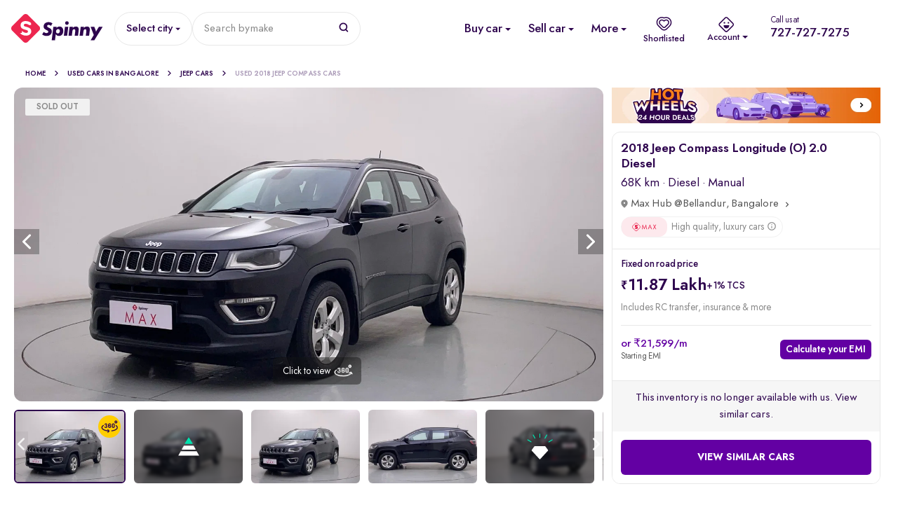

--- FILE ---
content_type: text/html; charset=utf-8
request_url: https://www.google.com/recaptcha/enterprise/anchor?ar=1&k=6Lc_rqYoAAAAAHwcTbMntlDkC52H6QAYgYE7eUKp&co=aHR0cHM6Ly93d3cuc3Bpbm55LmNvbTo0NDM.&hl=en&v=N67nZn4AqZkNcbeMu4prBgzg&size=invisible&anchor-ms=20000&execute-ms=30000&cb=wmsddsc2fe0h
body_size: 48658
content:
<!DOCTYPE HTML><html dir="ltr" lang="en"><head><meta http-equiv="Content-Type" content="text/html; charset=UTF-8">
<meta http-equiv="X-UA-Compatible" content="IE=edge">
<title>reCAPTCHA</title>
<style type="text/css">
/* cyrillic-ext */
@font-face {
  font-family: 'Roboto';
  font-style: normal;
  font-weight: 400;
  font-stretch: 100%;
  src: url(//fonts.gstatic.com/s/roboto/v48/KFO7CnqEu92Fr1ME7kSn66aGLdTylUAMa3GUBHMdazTgWw.woff2) format('woff2');
  unicode-range: U+0460-052F, U+1C80-1C8A, U+20B4, U+2DE0-2DFF, U+A640-A69F, U+FE2E-FE2F;
}
/* cyrillic */
@font-face {
  font-family: 'Roboto';
  font-style: normal;
  font-weight: 400;
  font-stretch: 100%;
  src: url(//fonts.gstatic.com/s/roboto/v48/KFO7CnqEu92Fr1ME7kSn66aGLdTylUAMa3iUBHMdazTgWw.woff2) format('woff2');
  unicode-range: U+0301, U+0400-045F, U+0490-0491, U+04B0-04B1, U+2116;
}
/* greek-ext */
@font-face {
  font-family: 'Roboto';
  font-style: normal;
  font-weight: 400;
  font-stretch: 100%;
  src: url(//fonts.gstatic.com/s/roboto/v48/KFO7CnqEu92Fr1ME7kSn66aGLdTylUAMa3CUBHMdazTgWw.woff2) format('woff2');
  unicode-range: U+1F00-1FFF;
}
/* greek */
@font-face {
  font-family: 'Roboto';
  font-style: normal;
  font-weight: 400;
  font-stretch: 100%;
  src: url(//fonts.gstatic.com/s/roboto/v48/KFO7CnqEu92Fr1ME7kSn66aGLdTylUAMa3-UBHMdazTgWw.woff2) format('woff2');
  unicode-range: U+0370-0377, U+037A-037F, U+0384-038A, U+038C, U+038E-03A1, U+03A3-03FF;
}
/* math */
@font-face {
  font-family: 'Roboto';
  font-style: normal;
  font-weight: 400;
  font-stretch: 100%;
  src: url(//fonts.gstatic.com/s/roboto/v48/KFO7CnqEu92Fr1ME7kSn66aGLdTylUAMawCUBHMdazTgWw.woff2) format('woff2');
  unicode-range: U+0302-0303, U+0305, U+0307-0308, U+0310, U+0312, U+0315, U+031A, U+0326-0327, U+032C, U+032F-0330, U+0332-0333, U+0338, U+033A, U+0346, U+034D, U+0391-03A1, U+03A3-03A9, U+03B1-03C9, U+03D1, U+03D5-03D6, U+03F0-03F1, U+03F4-03F5, U+2016-2017, U+2034-2038, U+203C, U+2040, U+2043, U+2047, U+2050, U+2057, U+205F, U+2070-2071, U+2074-208E, U+2090-209C, U+20D0-20DC, U+20E1, U+20E5-20EF, U+2100-2112, U+2114-2115, U+2117-2121, U+2123-214F, U+2190, U+2192, U+2194-21AE, U+21B0-21E5, U+21F1-21F2, U+21F4-2211, U+2213-2214, U+2216-22FF, U+2308-230B, U+2310, U+2319, U+231C-2321, U+2336-237A, U+237C, U+2395, U+239B-23B7, U+23D0, U+23DC-23E1, U+2474-2475, U+25AF, U+25B3, U+25B7, U+25BD, U+25C1, U+25CA, U+25CC, U+25FB, U+266D-266F, U+27C0-27FF, U+2900-2AFF, U+2B0E-2B11, U+2B30-2B4C, U+2BFE, U+3030, U+FF5B, U+FF5D, U+1D400-1D7FF, U+1EE00-1EEFF;
}
/* symbols */
@font-face {
  font-family: 'Roboto';
  font-style: normal;
  font-weight: 400;
  font-stretch: 100%;
  src: url(//fonts.gstatic.com/s/roboto/v48/KFO7CnqEu92Fr1ME7kSn66aGLdTylUAMaxKUBHMdazTgWw.woff2) format('woff2');
  unicode-range: U+0001-000C, U+000E-001F, U+007F-009F, U+20DD-20E0, U+20E2-20E4, U+2150-218F, U+2190, U+2192, U+2194-2199, U+21AF, U+21E6-21F0, U+21F3, U+2218-2219, U+2299, U+22C4-22C6, U+2300-243F, U+2440-244A, U+2460-24FF, U+25A0-27BF, U+2800-28FF, U+2921-2922, U+2981, U+29BF, U+29EB, U+2B00-2BFF, U+4DC0-4DFF, U+FFF9-FFFB, U+10140-1018E, U+10190-1019C, U+101A0, U+101D0-101FD, U+102E0-102FB, U+10E60-10E7E, U+1D2C0-1D2D3, U+1D2E0-1D37F, U+1F000-1F0FF, U+1F100-1F1AD, U+1F1E6-1F1FF, U+1F30D-1F30F, U+1F315, U+1F31C, U+1F31E, U+1F320-1F32C, U+1F336, U+1F378, U+1F37D, U+1F382, U+1F393-1F39F, U+1F3A7-1F3A8, U+1F3AC-1F3AF, U+1F3C2, U+1F3C4-1F3C6, U+1F3CA-1F3CE, U+1F3D4-1F3E0, U+1F3ED, U+1F3F1-1F3F3, U+1F3F5-1F3F7, U+1F408, U+1F415, U+1F41F, U+1F426, U+1F43F, U+1F441-1F442, U+1F444, U+1F446-1F449, U+1F44C-1F44E, U+1F453, U+1F46A, U+1F47D, U+1F4A3, U+1F4B0, U+1F4B3, U+1F4B9, U+1F4BB, U+1F4BF, U+1F4C8-1F4CB, U+1F4D6, U+1F4DA, U+1F4DF, U+1F4E3-1F4E6, U+1F4EA-1F4ED, U+1F4F7, U+1F4F9-1F4FB, U+1F4FD-1F4FE, U+1F503, U+1F507-1F50B, U+1F50D, U+1F512-1F513, U+1F53E-1F54A, U+1F54F-1F5FA, U+1F610, U+1F650-1F67F, U+1F687, U+1F68D, U+1F691, U+1F694, U+1F698, U+1F6AD, U+1F6B2, U+1F6B9-1F6BA, U+1F6BC, U+1F6C6-1F6CF, U+1F6D3-1F6D7, U+1F6E0-1F6EA, U+1F6F0-1F6F3, U+1F6F7-1F6FC, U+1F700-1F7FF, U+1F800-1F80B, U+1F810-1F847, U+1F850-1F859, U+1F860-1F887, U+1F890-1F8AD, U+1F8B0-1F8BB, U+1F8C0-1F8C1, U+1F900-1F90B, U+1F93B, U+1F946, U+1F984, U+1F996, U+1F9E9, U+1FA00-1FA6F, U+1FA70-1FA7C, U+1FA80-1FA89, U+1FA8F-1FAC6, U+1FACE-1FADC, U+1FADF-1FAE9, U+1FAF0-1FAF8, U+1FB00-1FBFF;
}
/* vietnamese */
@font-face {
  font-family: 'Roboto';
  font-style: normal;
  font-weight: 400;
  font-stretch: 100%;
  src: url(//fonts.gstatic.com/s/roboto/v48/KFO7CnqEu92Fr1ME7kSn66aGLdTylUAMa3OUBHMdazTgWw.woff2) format('woff2');
  unicode-range: U+0102-0103, U+0110-0111, U+0128-0129, U+0168-0169, U+01A0-01A1, U+01AF-01B0, U+0300-0301, U+0303-0304, U+0308-0309, U+0323, U+0329, U+1EA0-1EF9, U+20AB;
}
/* latin-ext */
@font-face {
  font-family: 'Roboto';
  font-style: normal;
  font-weight: 400;
  font-stretch: 100%;
  src: url(//fonts.gstatic.com/s/roboto/v48/KFO7CnqEu92Fr1ME7kSn66aGLdTylUAMa3KUBHMdazTgWw.woff2) format('woff2');
  unicode-range: U+0100-02BA, U+02BD-02C5, U+02C7-02CC, U+02CE-02D7, U+02DD-02FF, U+0304, U+0308, U+0329, U+1D00-1DBF, U+1E00-1E9F, U+1EF2-1EFF, U+2020, U+20A0-20AB, U+20AD-20C0, U+2113, U+2C60-2C7F, U+A720-A7FF;
}
/* latin */
@font-face {
  font-family: 'Roboto';
  font-style: normal;
  font-weight: 400;
  font-stretch: 100%;
  src: url(//fonts.gstatic.com/s/roboto/v48/KFO7CnqEu92Fr1ME7kSn66aGLdTylUAMa3yUBHMdazQ.woff2) format('woff2');
  unicode-range: U+0000-00FF, U+0131, U+0152-0153, U+02BB-02BC, U+02C6, U+02DA, U+02DC, U+0304, U+0308, U+0329, U+2000-206F, U+20AC, U+2122, U+2191, U+2193, U+2212, U+2215, U+FEFF, U+FFFD;
}
/* cyrillic-ext */
@font-face {
  font-family: 'Roboto';
  font-style: normal;
  font-weight: 500;
  font-stretch: 100%;
  src: url(//fonts.gstatic.com/s/roboto/v48/KFO7CnqEu92Fr1ME7kSn66aGLdTylUAMa3GUBHMdazTgWw.woff2) format('woff2');
  unicode-range: U+0460-052F, U+1C80-1C8A, U+20B4, U+2DE0-2DFF, U+A640-A69F, U+FE2E-FE2F;
}
/* cyrillic */
@font-face {
  font-family: 'Roboto';
  font-style: normal;
  font-weight: 500;
  font-stretch: 100%;
  src: url(//fonts.gstatic.com/s/roboto/v48/KFO7CnqEu92Fr1ME7kSn66aGLdTylUAMa3iUBHMdazTgWw.woff2) format('woff2');
  unicode-range: U+0301, U+0400-045F, U+0490-0491, U+04B0-04B1, U+2116;
}
/* greek-ext */
@font-face {
  font-family: 'Roboto';
  font-style: normal;
  font-weight: 500;
  font-stretch: 100%;
  src: url(//fonts.gstatic.com/s/roboto/v48/KFO7CnqEu92Fr1ME7kSn66aGLdTylUAMa3CUBHMdazTgWw.woff2) format('woff2');
  unicode-range: U+1F00-1FFF;
}
/* greek */
@font-face {
  font-family: 'Roboto';
  font-style: normal;
  font-weight: 500;
  font-stretch: 100%;
  src: url(//fonts.gstatic.com/s/roboto/v48/KFO7CnqEu92Fr1ME7kSn66aGLdTylUAMa3-UBHMdazTgWw.woff2) format('woff2');
  unicode-range: U+0370-0377, U+037A-037F, U+0384-038A, U+038C, U+038E-03A1, U+03A3-03FF;
}
/* math */
@font-face {
  font-family: 'Roboto';
  font-style: normal;
  font-weight: 500;
  font-stretch: 100%;
  src: url(//fonts.gstatic.com/s/roboto/v48/KFO7CnqEu92Fr1ME7kSn66aGLdTylUAMawCUBHMdazTgWw.woff2) format('woff2');
  unicode-range: U+0302-0303, U+0305, U+0307-0308, U+0310, U+0312, U+0315, U+031A, U+0326-0327, U+032C, U+032F-0330, U+0332-0333, U+0338, U+033A, U+0346, U+034D, U+0391-03A1, U+03A3-03A9, U+03B1-03C9, U+03D1, U+03D5-03D6, U+03F0-03F1, U+03F4-03F5, U+2016-2017, U+2034-2038, U+203C, U+2040, U+2043, U+2047, U+2050, U+2057, U+205F, U+2070-2071, U+2074-208E, U+2090-209C, U+20D0-20DC, U+20E1, U+20E5-20EF, U+2100-2112, U+2114-2115, U+2117-2121, U+2123-214F, U+2190, U+2192, U+2194-21AE, U+21B0-21E5, U+21F1-21F2, U+21F4-2211, U+2213-2214, U+2216-22FF, U+2308-230B, U+2310, U+2319, U+231C-2321, U+2336-237A, U+237C, U+2395, U+239B-23B7, U+23D0, U+23DC-23E1, U+2474-2475, U+25AF, U+25B3, U+25B7, U+25BD, U+25C1, U+25CA, U+25CC, U+25FB, U+266D-266F, U+27C0-27FF, U+2900-2AFF, U+2B0E-2B11, U+2B30-2B4C, U+2BFE, U+3030, U+FF5B, U+FF5D, U+1D400-1D7FF, U+1EE00-1EEFF;
}
/* symbols */
@font-face {
  font-family: 'Roboto';
  font-style: normal;
  font-weight: 500;
  font-stretch: 100%;
  src: url(//fonts.gstatic.com/s/roboto/v48/KFO7CnqEu92Fr1ME7kSn66aGLdTylUAMaxKUBHMdazTgWw.woff2) format('woff2');
  unicode-range: U+0001-000C, U+000E-001F, U+007F-009F, U+20DD-20E0, U+20E2-20E4, U+2150-218F, U+2190, U+2192, U+2194-2199, U+21AF, U+21E6-21F0, U+21F3, U+2218-2219, U+2299, U+22C4-22C6, U+2300-243F, U+2440-244A, U+2460-24FF, U+25A0-27BF, U+2800-28FF, U+2921-2922, U+2981, U+29BF, U+29EB, U+2B00-2BFF, U+4DC0-4DFF, U+FFF9-FFFB, U+10140-1018E, U+10190-1019C, U+101A0, U+101D0-101FD, U+102E0-102FB, U+10E60-10E7E, U+1D2C0-1D2D3, U+1D2E0-1D37F, U+1F000-1F0FF, U+1F100-1F1AD, U+1F1E6-1F1FF, U+1F30D-1F30F, U+1F315, U+1F31C, U+1F31E, U+1F320-1F32C, U+1F336, U+1F378, U+1F37D, U+1F382, U+1F393-1F39F, U+1F3A7-1F3A8, U+1F3AC-1F3AF, U+1F3C2, U+1F3C4-1F3C6, U+1F3CA-1F3CE, U+1F3D4-1F3E0, U+1F3ED, U+1F3F1-1F3F3, U+1F3F5-1F3F7, U+1F408, U+1F415, U+1F41F, U+1F426, U+1F43F, U+1F441-1F442, U+1F444, U+1F446-1F449, U+1F44C-1F44E, U+1F453, U+1F46A, U+1F47D, U+1F4A3, U+1F4B0, U+1F4B3, U+1F4B9, U+1F4BB, U+1F4BF, U+1F4C8-1F4CB, U+1F4D6, U+1F4DA, U+1F4DF, U+1F4E3-1F4E6, U+1F4EA-1F4ED, U+1F4F7, U+1F4F9-1F4FB, U+1F4FD-1F4FE, U+1F503, U+1F507-1F50B, U+1F50D, U+1F512-1F513, U+1F53E-1F54A, U+1F54F-1F5FA, U+1F610, U+1F650-1F67F, U+1F687, U+1F68D, U+1F691, U+1F694, U+1F698, U+1F6AD, U+1F6B2, U+1F6B9-1F6BA, U+1F6BC, U+1F6C6-1F6CF, U+1F6D3-1F6D7, U+1F6E0-1F6EA, U+1F6F0-1F6F3, U+1F6F7-1F6FC, U+1F700-1F7FF, U+1F800-1F80B, U+1F810-1F847, U+1F850-1F859, U+1F860-1F887, U+1F890-1F8AD, U+1F8B0-1F8BB, U+1F8C0-1F8C1, U+1F900-1F90B, U+1F93B, U+1F946, U+1F984, U+1F996, U+1F9E9, U+1FA00-1FA6F, U+1FA70-1FA7C, U+1FA80-1FA89, U+1FA8F-1FAC6, U+1FACE-1FADC, U+1FADF-1FAE9, U+1FAF0-1FAF8, U+1FB00-1FBFF;
}
/* vietnamese */
@font-face {
  font-family: 'Roboto';
  font-style: normal;
  font-weight: 500;
  font-stretch: 100%;
  src: url(//fonts.gstatic.com/s/roboto/v48/KFO7CnqEu92Fr1ME7kSn66aGLdTylUAMa3OUBHMdazTgWw.woff2) format('woff2');
  unicode-range: U+0102-0103, U+0110-0111, U+0128-0129, U+0168-0169, U+01A0-01A1, U+01AF-01B0, U+0300-0301, U+0303-0304, U+0308-0309, U+0323, U+0329, U+1EA0-1EF9, U+20AB;
}
/* latin-ext */
@font-face {
  font-family: 'Roboto';
  font-style: normal;
  font-weight: 500;
  font-stretch: 100%;
  src: url(//fonts.gstatic.com/s/roboto/v48/KFO7CnqEu92Fr1ME7kSn66aGLdTylUAMa3KUBHMdazTgWw.woff2) format('woff2');
  unicode-range: U+0100-02BA, U+02BD-02C5, U+02C7-02CC, U+02CE-02D7, U+02DD-02FF, U+0304, U+0308, U+0329, U+1D00-1DBF, U+1E00-1E9F, U+1EF2-1EFF, U+2020, U+20A0-20AB, U+20AD-20C0, U+2113, U+2C60-2C7F, U+A720-A7FF;
}
/* latin */
@font-face {
  font-family: 'Roboto';
  font-style: normal;
  font-weight: 500;
  font-stretch: 100%;
  src: url(//fonts.gstatic.com/s/roboto/v48/KFO7CnqEu92Fr1ME7kSn66aGLdTylUAMa3yUBHMdazQ.woff2) format('woff2');
  unicode-range: U+0000-00FF, U+0131, U+0152-0153, U+02BB-02BC, U+02C6, U+02DA, U+02DC, U+0304, U+0308, U+0329, U+2000-206F, U+20AC, U+2122, U+2191, U+2193, U+2212, U+2215, U+FEFF, U+FFFD;
}
/* cyrillic-ext */
@font-face {
  font-family: 'Roboto';
  font-style: normal;
  font-weight: 900;
  font-stretch: 100%;
  src: url(//fonts.gstatic.com/s/roboto/v48/KFO7CnqEu92Fr1ME7kSn66aGLdTylUAMa3GUBHMdazTgWw.woff2) format('woff2');
  unicode-range: U+0460-052F, U+1C80-1C8A, U+20B4, U+2DE0-2DFF, U+A640-A69F, U+FE2E-FE2F;
}
/* cyrillic */
@font-face {
  font-family: 'Roboto';
  font-style: normal;
  font-weight: 900;
  font-stretch: 100%;
  src: url(//fonts.gstatic.com/s/roboto/v48/KFO7CnqEu92Fr1ME7kSn66aGLdTylUAMa3iUBHMdazTgWw.woff2) format('woff2');
  unicode-range: U+0301, U+0400-045F, U+0490-0491, U+04B0-04B1, U+2116;
}
/* greek-ext */
@font-face {
  font-family: 'Roboto';
  font-style: normal;
  font-weight: 900;
  font-stretch: 100%;
  src: url(//fonts.gstatic.com/s/roboto/v48/KFO7CnqEu92Fr1ME7kSn66aGLdTylUAMa3CUBHMdazTgWw.woff2) format('woff2');
  unicode-range: U+1F00-1FFF;
}
/* greek */
@font-face {
  font-family: 'Roboto';
  font-style: normal;
  font-weight: 900;
  font-stretch: 100%;
  src: url(//fonts.gstatic.com/s/roboto/v48/KFO7CnqEu92Fr1ME7kSn66aGLdTylUAMa3-UBHMdazTgWw.woff2) format('woff2');
  unicode-range: U+0370-0377, U+037A-037F, U+0384-038A, U+038C, U+038E-03A1, U+03A3-03FF;
}
/* math */
@font-face {
  font-family: 'Roboto';
  font-style: normal;
  font-weight: 900;
  font-stretch: 100%;
  src: url(//fonts.gstatic.com/s/roboto/v48/KFO7CnqEu92Fr1ME7kSn66aGLdTylUAMawCUBHMdazTgWw.woff2) format('woff2');
  unicode-range: U+0302-0303, U+0305, U+0307-0308, U+0310, U+0312, U+0315, U+031A, U+0326-0327, U+032C, U+032F-0330, U+0332-0333, U+0338, U+033A, U+0346, U+034D, U+0391-03A1, U+03A3-03A9, U+03B1-03C9, U+03D1, U+03D5-03D6, U+03F0-03F1, U+03F4-03F5, U+2016-2017, U+2034-2038, U+203C, U+2040, U+2043, U+2047, U+2050, U+2057, U+205F, U+2070-2071, U+2074-208E, U+2090-209C, U+20D0-20DC, U+20E1, U+20E5-20EF, U+2100-2112, U+2114-2115, U+2117-2121, U+2123-214F, U+2190, U+2192, U+2194-21AE, U+21B0-21E5, U+21F1-21F2, U+21F4-2211, U+2213-2214, U+2216-22FF, U+2308-230B, U+2310, U+2319, U+231C-2321, U+2336-237A, U+237C, U+2395, U+239B-23B7, U+23D0, U+23DC-23E1, U+2474-2475, U+25AF, U+25B3, U+25B7, U+25BD, U+25C1, U+25CA, U+25CC, U+25FB, U+266D-266F, U+27C0-27FF, U+2900-2AFF, U+2B0E-2B11, U+2B30-2B4C, U+2BFE, U+3030, U+FF5B, U+FF5D, U+1D400-1D7FF, U+1EE00-1EEFF;
}
/* symbols */
@font-face {
  font-family: 'Roboto';
  font-style: normal;
  font-weight: 900;
  font-stretch: 100%;
  src: url(//fonts.gstatic.com/s/roboto/v48/KFO7CnqEu92Fr1ME7kSn66aGLdTylUAMaxKUBHMdazTgWw.woff2) format('woff2');
  unicode-range: U+0001-000C, U+000E-001F, U+007F-009F, U+20DD-20E0, U+20E2-20E4, U+2150-218F, U+2190, U+2192, U+2194-2199, U+21AF, U+21E6-21F0, U+21F3, U+2218-2219, U+2299, U+22C4-22C6, U+2300-243F, U+2440-244A, U+2460-24FF, U+25A0-27BF, U+2800-28FF, U+2921-2922, U+2981, U+29BF, U+29EB, U+2B00-2BFF, U+4DC0-4DFF, U+FFF9-FFFB, U+10140-1018E, U+10190-1019C, U+101A0, U+101D0-101FD, U+102E0-102FB, U+10E60-10E7E, U+1D2C0-1D2D3, U+1D2E0-1D37F, U+1F000-1F0FF, U+1F100-1F1AD, U+1F1E6-1F1FF, U+1F30D-1F30F, U+1F315, U+1F31C, U+1F31E, U+1F320-1F32C, U+1F336, U+1F378, U+1F37D, U+1F382, U+1F393-1F39F, U+1F3A7-1F3A8, U+1F3AC-1F3AF, U+1F3C2, U+1F3C4-1F3C6, U+1F3CA-1F3CE, U+1F3D4-1F3E0, U+1F3ED, U+1F3F1-1F3F3, U+1F3F5-1F3F7, U+1F408, U+1F415, U+1F41F, U+1F426, U+1F43F, U+1F441-1F442, U+1F444, U+1F446-1F449, U+1F44C-1F44E, U+1F453, U+1F46A, U+1F47D, U+1F4A3, U+1F4B0, U+1F4B3, U+1F4B9, U+1F4BB, U+1F4BF, U+1F4C8-1F4CB, U+1F4D6, U+1F4DA, U+1F4DF, U+1F4E3-1F4E6, U+1F4EA-1F4ED, U+1F4F7, U+1F4F9-1F4FB, U+1F4FD-1F4FE, U+1F503, U+1F507-1F50B, U+1F50D, U+1F512-1F513, U+1F53E-1F54A, U+1F54F-1F5FA, U+1F610, U+1F650-1F67F, U+1F687, U+1F68D, U+1F691, U+1F694, U+1F698, U+1F6AD, U+1F6B2, U+1F6B9-1F6BA, U+1F6BC, U+1F6C6-1F6CF, U+1F6D3-1F6D7, U+1F6E0-1F6EA, U+1F6F0-1F6F3, U+1F6F7-1F6FC, U+1F700-1F7FF, U+1F800-1F80B, U+1F810-1F847, U+1F850-1F859, U+1F860-1F887, U+1F890-1F8AD, U+1F8B0-1F8BB, U+1F8C0-1F8C1, U+1F900-1F90B, U+1F93B, U+1F946, U+1F984, U+1F996, U+1F9E9, U+1FA00-1FA6F, U+1FA70-1FA7C, U+1FA80-1FA89, U+1FA8F-1FAC6, U+1FACE-1FADC, U+1FADF-1FAE9, U+1FAF0-1FAF8, U+1FB00-1FBFF;
}
/* vietnamese */
@font-face {
  font-family: 'Roboto';
  font-style: normal;
  font-weight: 900;
  font-stretch: 100%;
  src: url(//fonts.gstatic.com/s/roboto/v48/KFO7CnqEu92Fr1ME7kSn66aGLdTylUAMa3OUBHMdazTgWw.woff2) format('woff2');
  unicode-range: U+0102-0103, U+0110-0111, U+0128-0129, U+0168-0169, U+01A0-01A1, U+01AF-01B0, U+0300-0301, U+0303-0304, U+0308-0309, U+0323, U+0329, U+1EA0-1EF9, U+20AB;
}
/* latin-ext */
@font-face {
  font-family: 'Roboto';
  font-style: normal;
  font-weight: 900;
  font-stretch: 100%;
  src: url(//fonts.gstatic.com/s/roboto/v48/KFO7CnqEu92Fr1ME7kSn66aGLdTylUAMa3KUBHMdazTgWw.woff2) format('woff2');
  unicode-range: U+0100-02BA, U+02BD-02C5, U+02C7-02CC, U+02CE-02D7, U+02DD-02FF, U+0304, U+0308, U+0329, U+1D00-1DBF, U+1E00-1E9F, U+1EF2-1EFF, U+2020, U+20A0-20AB, U+20AD-20C0, U+2113, U+2C60-2C7F, U+A720-A7FF;
}
/* latin */
@font-face {
  font-family: 'Roboto';
  font-style: normal;
  font-weight: 900;
  font-stretch: 100%;
  src: url(//fonts.gstatic.com/s/roboto/v48/KFO7CnqEu92Fr1ME7kSn66aGLdTylUAMa3yUBHMdazQ.woff2) format('woff2');
  unicode-range: U+0000-00FF, U+0131, U+0152-0153, U+02BB-02BC, U+02C6, U+02DA, U+02DC, U+0304, U+0308, U+0329, U+2000-206F, U+20AC, U+2122, U+2191, U+2193, U+2212, U+2215, U+FEFF, U+FFFD;
}

</style>
<link rel="stylesheet" type="text/css" href="https://www.gstatic.com/recaptcha/releases/N67nZn4AqZkNcbeMu4prBgzg/styles__ltr.css">
<script nonce="PCmQ0HVDKOaHQlPWWF7Y7w" type="text/javascript">window['__recaptcha_api'] = 'https://www.google.com/recaptcha/enterprise/';</script>
<script type="text/javascript" src="https://www.gstatic.com/recaptcha/releases/N67nZn4AqZkNcbeMu4prBgzg/recaptcha__en.js" nonce="PCmQ0HVDKOaHQlPWWF7Y7w">
      
    </script></head>
<body><div id="rc-anchor-alert" class="rc-anchor-alert"></div>
<input type="hidden" id="recaptcha-token" value="[base64]">
<script type="text/javascript" nonce="PCmQ0HVDKOaHQlPWWF7Y7w">
      recaptcha.anchor.Main.init("[\x22ainput\x22,[\x22bgdata\x22,\x22\x22,\[base64]/[base64]/[base64]/bmV3IHJbeF0oY1swXSk6RT09Mj9uZXcgclt4XShjWzBdLGNbMV0pOkU9PTM/bmV3IHJbeF0oY1swXSxjWzFdLGNbMl0pOkU9PTQ/[base64]/[base64]/[base64]/[base64]/[base64]/[base64]/[base64]/[base64]\x22,\[base64]\x22,\x22F0ElWzzDiXc9fMKnVjTCjMOZwobCg8O+FMK0w4lPbsKLXsKgR3MaJRTDrAZNw5kywpLDssOxEcORUMOTQXJTQgbCtQMpwrbCqWPDpzlNd1Mrw55BSMKjw4FQTRjChcOuZcKgQ8O+MsKTSltWfA3Dg0rDucOIQ8K0Y8O6w4/CvQ7CncK6QDQYAXLCn8KtdQgSNlMkJ8Kcw7rDuQ/CvDDDvQ48wrciwqXDjjjCiilNdcOlw6jDvn3DrsKEPQzCnT1gwpbDqsODwoVWwoEoVcOrwrPDjsO/[base64]/Dh3oZwo3DqxwMOcO1OMK/w7XDl8O3wrnDh8KRwp4NZcOhwo/Ch8KMUsKGw4IYeMKww7bCtcOAYsKFDgHCrjfDlsOhw61qZE0JQ8KOw5LCncKJwqxdw4Vtw6ckwo97wpsYw4xtGMK2KWIhwqXCt8OSwpTCrsKkSAE9wrbCoMOPw7VnQTrCgsO7wq8gUMKZdhlcDMK6OihPw65jPcO/DDJcQcKpwoVUOMKMWx3Ci2UEw61ywp/DjcOxw57CkWvCvcKpPsKhwrPCtsK3ZiXDvcKUwpjCmSvCimUTw5zDoh8Pw6Rifz/Cq8KZwoXDjGzCpXXCksKswpNfw68qw4IEwqkxwrfDhzwXNMOVYsOQw5jCoitWw45hwp0fBMO5wrrCnQjCh8KTPMOXY8KCwqDDgknDoC9SwozClMOuw7MfwqlMw6fCssOdYwDDnEVYD1TCuhDCgBDCuwBYPhLCh8KeNBxGwqDCmU3DnMO7G8K/Hmlrc8O8RcKKw5vCsVvClcKQM8Ohw6PCqcKpw6lYKlLCrsK3w7Fpw73DmcOXM8KvbcKawrPDv8Oswp0PTsOwb8KhacOawqw4w7ViSndBRRnCgcKZF0/[base64]/wqBjwrZJw63CpcObw7grfcOyw6EcdzrDtcKsw6YRwrk9f8OEwrtBI8Kfwo/CnG3DgFbCtcOPwod0Z3kIw4xmUcKDU2ENwpMADsKjwrDCmHxrE8K6W8K6c8KKTcOfGBXDvWXDo8KsfMKOImZAw7VVGA/Dm8K3wr4UWsKwI8Khw5LDlSvCiRfDmCBEJMK0NMK+wrPCqHHCpyB7ex7DpTQAw4tRw51ww67CgUDDo8KdCTjDvMKIwoRuJcKfw7PDl2nCpsK/wpUow7N0RcK+F8O3F8KGT8OnNMOEdmXCmm7Dm8O+w4nDnwzCkzwXwp8BH03DrsKlw7TDn8O5cA/DnynDtMKew5DCklpBY8KewqtNw7bDlSrDgsKawqQ6w6BsfTrDlSoUZwvDssKuYsOSIsKgwovCtS42ccODwocqw7jDongIeMOQwpgQwqbDscKFw5F9wqkWJzxQw4IHaAnCrsO/wrslw5/DkigOwowxZglvWHDCjk5TworDqsONb8KKfsO4bi/[base64]/wq96fcOecgNiw5IGwrXDicOQwq18TGIQw7cdRVPDs8K+dSARXntbV3BbQRhnwp9fwqzClCQYw6Iqw7E2woMOw5wRw6sHwo0fw7XDlSLCgjdGw5DDhGt2ITUyZ1cfwrZyN2QtW0XCk8O/[base64]/DMOtVHXDlC7DjgY5QAFicMOcw5XCjcKgOcKywq85AsKbHMK6wpIGwqA0SMKgw6wlwobCoXosfnwcwo/DqXHDuMKPNHfCqsKewrQ5wo7CrwLDjQEnw6EJGcKlwqEOwpEycVzDjcKpw4k0w6DDkn3ChWkvA17DtMOVCS8EwrwOwohfRDzDrzPDqsKuw6Emw6/CnGkVw5ACwqRuE3/Cj8Kkwp9YwokMwoFiw71PwpZGwo0eYC8GwprCuy3Ds8KawpTDjlgkAMK0w6/[base64]/Du3/DpXo2Aw7ClcKEw7lPD8KpSR1ww50qw6sIworDnyMhLMOLw6rDgsKQwqrCvMKYK8KyKMO3GsO5bMO8QsKEw5DCrsOKbsKdfU93wpLCtMKVCcKxS8OZQj7DsjvCucOkwojDqcOFJDJ7w4fDnMO0wrlxw7nCrcOAwqzClMKfDG3Ck27Cok/CpHnCtcO0bjPDqC8VfMO6w68/CMOtScOWw74awpDDq17Dmxk/[base64]/w6nDj1dpwqwCwqXCjVrCmhTChSdWa2/ClcOxwr/Cs8KeZ0TCnMKrajI5O14Yw5bDj8KKR8KyLyLCrcK3HVZ2Bz1DwrpKVMOVwoLDgsKAw547AsKjPnJLwp/[base64]/UsOXCsKnw5TDkTHChRXCr8O3wo/[base64]/CilbDoQfCgMO0wphYw4/CgMO1bUnCgTTCvVbCncOqwq7DnzvCsV1Tw7gkfcOfXsOmwrnDsDrDui7DrDnDiTJABkQGwqwYwpzCnTcbaMOSB8Ofw6VDIDUhwp8+e3/DiQHDlMORw4LDpcKXwqoswq1tw4lfXMOswoQLwqjDlsKtw50tw7XClsKFdsOncMOuDMOGaQcPwqtEw4tDIcKCw5ksWS3DusKXBsKIeTDCjcORwpLDqyLDrsKvw54qw4lnwpgnwoXCtXAofcKUdU0hMMKiw7spFxgZw4DCnQHChmZ/w5LDqxTDqg3CthAGw5oTw7/CoGMPcUXDi23Ch8Opwq9iw71OGsK/[base64]/CpsK2DXsmwpHCmsKMBcKYNMKUwpXCt8KZw6ZjSCglXsKoBiVSMwc2w4fCmMOoRks3FWZNHcO+w45Cw6w/[base64]/DhsKhQAjDvQrDgsKVEAXDixTDmcK+wolqa8OvBlFEw7JDwozCpsOvw4J3DgU2w6fCvcK2I8OMwozDnMO1w6RZw68+GyFqCCrDq8KiUkbDj8OCwobCmkHClxPCo8KMPMKgw4h+woXCuW17Ey0kw5bCpyXDqMKkw6fCjEAAwp0aw7pYQsOOwo7DlMOyTcK/[base64]/DrcORW8O/IcOew74PwqMhIcK2JUYBw5jCkTEaw6/CiR8dwrbDunHCnk0iw7PCj8O9wqV1ACzCvsOmw7oAc8O7f8KiwoopE8OHFkQ6K2jDmcKsTcKDIcO2LQVSbMOvLMK0TFJ6EH3Ds8Kuw7ROQ8KDYkkNDzdJwr/DscOhDzjDljHDtHXDuj7CssK0wqwVLMOMwpfCsBXCnsOzayrDpkwCdFUTccKqcsOgSTnDp3Rbw7sYKznDpcKrwojCjsOiOgcLw5nDqUZxTCjCvcK5wpfCr8OYw6bDoMKJw5nDtcOqwptMT2DCucOTF1w+LcOMw60aw4fDgcOWwqHDlW7DgMO/[base64]/Dm8KKW8OeYcOCw4sGInvCnRfDhy1qGihsXChRJUAtwok9w7MswovCmsKka8K5w6vDvXhOQXYDe8K/dmbDjcKbw7LDtsKeSn/CrMOUCHvDrMKkJW7DsRI1wp7Cpiguw6nDvShHDDDDhcODN28lUj5ewqfDq0JVVBY5wpUUFMKAwq1UccOwwo4mw6Z7AsOjwr/Cpn5AwqHCt27CgMKqL2zDnsKWJcKVUcK+w53ChsKrDGVbwoPDplduQMKDw60CQB3CkBtBw6ESJCZwwqfCiE1Qw7TDicKEUMOywrvCpAjCvnA7woPClhFfciV9RV/DkGJQBMOIYi/[base64]/wqzDul3CmsOIBBXCucKjRMK1U8Kab0nCl8KGwp3DscKOIzbCj27DkHURw5/CicKTw5nCvMKdwqltZSjClcK/[base64]/VcOBdsOZwrzDm8OEDnrCt0x0wpsOw4sdwrDCv8Kawr17wpDCk3YTXiY4wpsfw7PDqF3CnU9hwrDCsQV1GEPDk3YEw7PCnBjDoMOGQ0xJG8Oww4/CrsK6w7wEA8Khw6bCjSzCjgLDvhoXw5prT34Ew5l3wowEw5sxPsOsdnvDo8OHRRLCimfCnjzDksKCFh4Lw7HCtsO0dgPCgsOfbMKlw6ElXcOzwr5qeHggfB8aw5LDpMO7f8KPw5DDv8OETMOWw6plDcOXN0zCoFHDkEDCqsKrwr/CgScxwo1/N8KSb8KqDMKBJ8OEXWjDmsOqwo4cDg3DrBtMw4rCiTRRw5xpSHtGw5otw7tmwq3Cu8KkSsOwCTsHw64wFMKPwqjCo8OMck3Cn2UOw5g9wp/DvsOHLijDjsOjQ1/[base64]/CqMOfDCYmJ8KDI8OAwq3CqxjChMK0w7bCsMObO8Odwp7DtMKOFA/CgcOkDsORwqcwDQ8tRsOVw7RWPMOqwqrCgwzClMK1bjHCiXrCpMOMUsKZw7jDuMOxw7gGw6pYw482w7kRw4TCn1ZPw6jDqMOwR158wpoawqhgwpMXw44EBcK+w6TDoSRBEMKcIMORw5bDrMKWOijCklDCh8OkC8KBewbCqcOiwpHDvMO/QmHCqngVwr9twpfCmV5Lwr8yXAfDnsKBGsONwr3CiT40wocjISLCqSbCvD0aMsOjDyfDkznClGzDl8KvUMO4cFrDjMOyLAwzX8OWW0/CsMKGZsOuYcOqw7ZNLD7Cl8KaPsO1TMOEwojDisORwqjDrGnDgUcEMsO1UGzDtsKkwrQrwo/CqcK8wq3CkiY6w6sowo/Cg13DtAVQKClDSMOtw4bDlcOdMcKMZMO9RcOTbylnXwBiDsK5wqZ2UnnDl8K8wojCgXxhw4/Cj1JSKsKOGjXDi8K5wpLDtsOEc1xTVcKBLibCmVEmw6DDhcKNKcOJw7/DrxrCojPDoG7DixvCtsO9w53CpcKgw5gmwq/DiVLDq8KZLhgtw5AAwojDp8OXwqPChMOFwoRowoXDkMKADFfCp3HCjQ5zVcOpAcO/OUglKzbDhHcBw5ULwqLDj2QEwqIxw7VAWTHDjsK8w5jDgMOCZ8K/GcOEQQLDjFDCpmHCmMKjEnTCk8K0GRIHwrvCvzfCjMKJw4TCnznCoip+wpwaVcKfdVgxwpw3BCXCgsO+w65jw5ZtTQ/DqkREwpIrwrzCtXTCo8KwwodVdgbCtjTDusKHDsKSw5JOw4sjOMOjw5fCjHHDtTzDosKNQcKeRGnDqAooIcOzYw4GwpnClcO+WCzDvMKRw51jWSLDtsKDw63DhMO9wppkHE/[base64]/[base64]/DncO7chw3w4Zzw6/DgMKbA8Kjwox9w4h9IsKVwqc5wpTDjRwAEBtqwr1kw7LDkMKCwofCu0VNwq1Rw6TDqFjDrsOcwoQjTMOTTSPChnUQS3/DucKIfcKEw6dadmPCozsSXsOlw7HCocKEw6/CmcKCwqPCqsOWOxPCv8ORRcK8wqnCuRdAF8OVw5/CnMKnwqPCu0TClMOjFSlWf8O2PsKMawphVsOZIiHCrcKrBwsEw60gclBIwpvCrMOgw7vDhsODaQpHwrQrwrc+w5vDm3A0wp4Hw6bCmcOVWMO3w53CiVbCqsKaPhsRTMKJw5TDml8ZaTnChH7DqyNSwrzDssKkThfDkSM2PcOUwqHDg0/DhsKDwrRNwrxOGUQoe19ew4vCicOXwrJeFnHDoB7DmMOlw6zDkCvDisOdCxvDpcKxFsK4UMKIworCpy/ChcK/w53CkybDgcONw6XDi8OawrBrw5kqeMORUCXCncK5wqPCjCbCmMOlw7nDsAUCOMO9w5jDlA/[base64]/DhmnCnsOuTcK/VQsyK8OPw4FiXMKCNsOzwqsQAsKTwqrDqMKpwoM/Rn4Bb3Imw4jCkg0CQMKwfU7DqcOdR0zDgiDCm8Ouw7Emw7bDksODwolZd8Kiw4kfwozCnDvCl8OKwqksZMOHZRPDh8OPFwBswr8PaXHDjsORw5DDq8ONwo4kXMK6eQ97w7wTwppPw4DDkUQUbsKjw47Dv8K8w77CvcKEw5LDjloOw7/Cr8Ohw4IlKcKBwr0iw7PCqFzCiMKMwovCpGJvw6JDwrjCtB3CtsK6w7pBe8OywpjDp8OtaDHCmjxcwpLCkDREacOqw40YYGnDt8KFfk7Cp8O6EsK1H8OVEMKad2/[base64]/Dn8Krwrxpwr15PSdTW8Oyw6HDlQ80w6nDhsKgT8K8w6TDqsKgwo3DgMO2wpDCrcKJwqPClQrDvHbCqMKOwqN7Z8OswrogM3TDvVgAJj/DkcOtd8KoYcOnw7LCkDNuPMKTK3XDi8KcdsO9wrNLwoR/wqFfM8Kvwr59T8OaTmxBwpx5w5vDh2LDnGsTckrCu27CrBFNw5ZMwpTClVIow6/Dr8KjwrxzLw7DiFPDgcOWMVHDqMO5wooTEcOOw4XDpS4Mwq4JwrHCrcKWw5YAw4YWOkfCm2t9w4lxw6nDp8OHCz7Cn1c+KRrChcOFw4Qqw4PCvxXDgcKzw7DCj8KgPXcZwpVowqMLJMOmZsKQw4/CgcOgwrXDrcOvw6cDVWfCt3wUHGBdw5cgF8Kaw517wrVNwq3DksKBQMOiXxXCtnrDrELCg8OrSR8Mw7bChMOVT0rDkAMfw7DCmMKPw7vCrHUDwr8mIjfCo8OrwrtgwqI2wq5kwrHCjxvCsMOMPAjDgHMANhvDpcOQwqbCrcK2Zgx/w7DCqMORwpF5w6k/wpdfNx/DrxbDk8KWwqHDoMKmw5oVw6jCtUfCrCB/w5vCq8OWckFJwoMYw6DCjD0DVMO+DsO/W8OBE8O2w7/DuiPDjMO9w5jCrnAWOMO5ecOHMEXDrypcTcKrUMKBwpvDj1sGQ3DDoMKywrDDn8KxwoEXPzvDhArCsVAPI05YwodXPcObw4DDmcKCwq/[base64]/w7liw5DCtnFZwpjCkMK1w6rDtFvDoinDvxLCvxICw4/CtlkyLsKjRAPDlMOBKsK/w5zCrRwtXcKcGEHCmGvCplUWw61ow4TChXvDmRTDl2nCm2pVEcOubMKrPcOiH1bCksO2wqlvw7PDv8O5w4DCn8OewpXCvsOrwpbDoMO2w4gKMltVTm/[base64]/DvcKLFAjDsMK+w4LCrsOxw5rDusK3wpU4w4Y+wrNWMCJMw7cNwrY2w7nDtQPCplBMAQ8swpLDkmouwrXDhsOSwo/[base64]/DnDAgAcOCFcO8w75mw55bw4N3w7FadMOZUGTCsHVBw6RHB1l+VxvCrMKkw4EJWsOAw73Cu8O/w4tDBwtwHMOZw4FGw7RgJzskQHnCmMKfKlnDqsOlw7kkCCzDlcKEwqzCu2vDvSnClMK2ejDCsQUKPmDDlMOXwr/Dl8KHScOTNVFQwqo1w5HCgcOpw7HDtD4feSJSABIUw7JKwo4Bw78KW8KSwr5nwqUNwq/CmMOcL8OGOC19YR3DnsKiw7MwHcKtwpQuR8KswrZMB8KEB8OedsOxOcKTwqTDjQbDlcKXHkl4e8Olw65Xwo3Clx9fb8KKwpYUFFnCo34pejgRWDzDucKNw6TChF/Ct8KbwocxwpoawpgEBsO9wogKw6g3w6bDln52A8KBw7UHw7EMwoDCrgsYJmTCucOQTDIJw7TCgcOKw4HCvm/DrsK4Gk8NImM8wqIKwrDDjz3CqEFJwpxsXXLCpMKeQ8OmfcK4wpzDgcKQwpzCsj3DlHw1w6XDnMKxwocBfcOxGHnCr8O0c37DvRdywqRWw61zB1DCoE1Sw7TClcK/[base64]/w77Co0sSBy1TwqvDvx8Twq80wocbw7/[base64]/[base64]/[base64]/DlhvDmSRFRcKcwo7DmkLCs1hIHMOMw4VrLMKQGQjClMKvwqB/AcOIJRLCjcKrwrzDpMOww5HCkyrCpFcZViEuw77Dk8OKNsKXS2RNMsOow4RAw4bCiMO9woXDhsKGwpnDosK5DnHCgXkdwp1Vw4HDhcKkRwPCrQ0Qwqg1w6LDqMOBw5jCoXM+wq/CpRQhwoZWIkXCisKDw6TCicKQIDhKWUR0wqjCnMOKE3DDnUh5w4bCpEpCwoPDu8OZXE/CmzPCtGHCpCTCvsOzWMKrwpoGH8K1ScKow4YOf8KKwohIJcKhw7IkSBHDj8KSesOmw7hvwpxAMcKMwq/DpcO8wrnCosO+Vj1bZBhhwq8NE3nCoGc4w6zDgnwlUELDg8K7NVI4GFnDvcOaw70+w43DpUTDv03DgG7CmsKELUUvFAgGG0ddTMKdwrcYNRAaD8OpUMOPRsOzw68GB31gdydDwrfCuMOFHHEWHS7DrsKNw6Mgw5XDpQkow4c8XTc9CMO/wpMsF8OWIXtww7vCpMKBwo5Nwpkfw6VyIcOkw5zDhMKGM8OGOWhawr/CtcO7w5bDvkDDtR/Dt8KbC8O4E2pAw67CicKVw4wMO2JqwpbDhk/Cp8O+Y8O8wr9kRE/DkgbClD9vw5tIXzdfw4AOw5HDl8KYRXHCrFrCu8OjfxnCn3zDsMOhwrJawpTDssOqM0/DqEk/ESXDqMOEwrvDucKJwq5jWsK5OMKXw5s7XD4aIsOSwpQCwoVXOWZnHwobIMO+w48hICoceSzChMOQI8O+wq7Dl0DDpcOgdzrCrhjCjXNAaMOew6AIw7LCnMKZwpopw5ZRw60DCmc8cVMAKXfCkcKIZsOVenU/E8OYwq47BcORwoliT8KsWj8Zwo9GGsKZwobCpMO/SSxZwpJ5w4vCvgnCtcKAw7hgMxzDoMKlw4vCsxA3ecKfwqXCjRDDg8Kwwoo9w7R2Z3TDosK9wo/Dtn7CmMOCTsKACFQowpbDsmIsPSFDwqgFwonDksONwr7DosOqwrjDsWvCmcKzwqIZw4FSw6htGsO3w4LCo0XCmRTCkRwcEMK8LsO2EnYgw6AUeMOawqoIwphFVMOCw4MGw6xXWsO4w5ElDsOrCMOjw68Xwr4UGcOFwpRGaA98WXFFw4QdBhTDqHxTwr/[base64]/DvXc8PVPCm8Kiw4nDrsKLJjYgbcKIdl8dwrkFw4zDrcO8wp7ChlTCo30tw5tELMKIB8OlX8KHw5Efw6jDoHozw6ZBw6vCocKxw709w4dFwq7DvcK+RDdSwrJGGsKNbsO7UMOaRAzDswEQV8O+wrHCr8Ojwq87wpMFwrs7wpRgwrkpZXLDoDhzRg/Cg8Kmw7ANOsOUwqoUwrXCjivCuQxcw7LCrcO4w6I+wpQBCsOCw4ghA0UUEcKHbjrDizTCgcOvwqRAwotQwp/CsHjDpTY9XlQsE8ODw63Dn8OCwq1GBGsww5ZcBCTDgWg9JXk+w4VuwpQmIsKOZ8KvdWfCrMKhTsOKHsKTTXfDnA5oAhkpwpl2wq0pEWk4fXMhw6fCqMO1CcOMwo3DoMONbMKPwpbClCgNWsK/wrkswoldaTXDtXnCh8KGwq7DlMK3w7TDnw9Pw77DkUpbw4QTektmdMKpX8KGGMOXwoTCgsKJwrLCi8OPI3Eww5trIsODworCmVkXZsOdW8OXUcOWwpHCkcOMw5XDnGAoa8KrNMKdbkwgwoXCmcOKBcKmRsKxQ00yw5bCq2oLBg4XwpjCkQ/DusKIw6TDnFbCmsOfIjTCjsO+DcKbwo3CsU5Fa8KkMMOTVsO7DcOpw5bChVHCpcKORVM2wpZVHMO2NXs4PsKTNsKmw4/DjcOlwpLChsK9D8ODeE1FwrvChMKrw4g/wpHDk0HDkcO8woPCkgrCnBzDhw8xw6PDrhZtw5HCozjDl0piwrPCvkfDtMOUEXnCp8O4wrVVV8KuHE5pA8K2w4JIw7/DpcK9w6zCoRBQccObw5rDq8ONwro/wpQkR8KTXRrDvXDDvMOYworCosKcwqVVw77Dgk3CojvCpsKxw5p/[base64]/CG7CggUzwpzCpDh4OXDDphkuaMOWRlvCnTsJw5LDscKNwrIMQ2DCvWUPI8KAHcOewrDDuDfDu0XDmcOLB8Kiw5LCnMK4w6BRQRLDlcK/Z8Kkwq59CsOFw7MWwqrCmcKoFsK6w7csw4kZT8Obak7Ci8Oqw5RWwo/[base64]/M0wNwqlhKTLCihXCl8Oiw6Z5w4xpwpYKAQ3Cm8KvdlUNwqrCisK0wr8Ewq/DjMOxw6dPXyoGw75Bw4fCl8KNZ8OWwqhwbMK6w79IKcOjw5pLKCjClG7CjRvCssOCfcO2w7jDjxJ4wpcUw5IrwqdCw7QewoBmwrxWwo/Cqx/ClA7ClAbCiFVZwooiYsKxwp1PBTtGGQMiw4t/[base64]/wpQXe8KVZj3DmBvCvsOtccOQSmDDk0zCuD/DnyrCmcOtCRlrwo53w5rDj8KDw5LDhU3CpsOhw6vCo8OyWynCoWjDh8OGJcK3X8OBBcKwIcKLwrTDr8OEw51ZX1jCsCvDvMOyTcKLwq7CiMOTHkMLdMOKw51rXC4FwoRfJBHCq8OkOsOOwqYyccKtw4g7w4jDnsK2wr/Dj8O1wpzDrcKKV1rCmAkZwoTDtArCj0vCisKYPcOuw4EtKMK0wpMoUsOJw7cuZ1Aowot5w7LCicO/[base64]/[base64]/Dl8KLZ8KYasKUwr3CmcOxwoRiNcKOIcKdM0gTWcO6bMOBGsO/w7MXIsOTwpLDiMODbmvDq1fDg8KcNMKkw5Q5w7nDscKhwrnCp8OuVmrDtMO8XlXCgcKowoPCgsKWWjHCtcKPT8O+wq0hw7XCt8KGYyPCtVNYbMODwo7CjALDon54anrCs8OrRWfCjUvChcOxOSYcDEXDmS/ClcK2XzrDqxPDi8OqVsO9w7g2w7LDn8OawpQjw7DCsCsYw7zCpxPCpBLDosOVw50MVyrCt8KDw6rCgBvCssK6CsObwrcRIsObKkrCv8KIwqLDuULDmRk+wp5vCyk9dREKwoUHwpDCoGJMBsK6w5R5d8Kvw6/[base64]/Cj8KAwrHCpQdbM8Kiw7ZBaX9Rw7zDrznDi2bCt8KcVUjCnzvCksK9ASRRcRYgfsKaw6pGwrp5CVPDn3JJw6XCmSBAwoLCkxvDicO1XyxAwqgUXzIWw5J2TMKpfcKdwqVKBsOOBgrCoFRMGA/DlcOEI8KZfnMhZCjDscOtNWbDt1LChWTCskR7wrjDucOnXcKvw5bChMO2wrTDu3R4woTCr3fDuHPChw9Vwoclw7rDhMKAwrjDi8OcP8KFw6LChcK6wozDi28lTR/CtcKpcsOnwrkkZEhvw5J3KUHCvcOew5DDlsKPLlbCtGXCgX7CsMK7wqYCbXLDhMOtw6MEw4bDr3t7KMKrw4pJNlnDriFbwpfDocOtA8Kgc8OAw74/[base64]/CkXPDscKYE8K5wrzDhV7DjnLDhUdlacOqw5DCkBpreH3Dg8K0MsK9wrwow5FEwqLCmsK0KycSM0gpBMKmW8KBFcK3dcKhSRVeUSc1woFfYcKXYMKKMcKnwr7DscORw5Igwo/[base64]/Z8OAwofClk0/w6FsecOIwpYZwrQSSGdtwrcJMTcqCHfCrMOPw5spw7nCu3ZCCMKKScKbwoVLLFrCoT4Fw7YBS8OywqpPEhnDg8O+wp4ibm82wrTCvAg5DyMnwpVMa8KKTMO5NWUBZsOnFijDhVXCjyE2OiBqU8OAw5bDt1JOw4R/HW8Awr9lRkHColbCvMOKWQJDUsOrXsOZw5gkw7XCssKAcjdCw5nCgVxVwpwDP8OQLBIjbgsIRsKyw6PDpsO7wqLCtsK0w4sKwqR/FyjDmMK+NnvCsywbwqdAc8KHwq/CsMKEw5jCkMOPw44rwrYaw7bDhMK5GMKiwoTDrmtlUV7Cj8OBw4tBw4Q5wpA8wofCkiQfGyEeC2xFGcOlJcKbCMK8w5rCmcOUS8OAw6Ufwq59wqlrayfCh09DVV/DkwnDrMOVwqDDhU5IW8Kkw4vCvsK6fsOEw7PCjE5gw4bCpWBZw4hle8KBLl3CoVEMWcOeCsOPHMKsw5lhwp4FXMOJw43ClMOWZnbDhsKzw5jCuMKew5tlwq9jfVcVwoPDjGgbO8KFVMOLA8O4w6QIAyPCllFiI2AAw7vCocKBwq83bMKacTVODF0yR8O/ejAeAMKpSMOGHF42YcKlwoHCkcOewqTDhMKNb1LCs8KHwqDDhG0bw7Rqw5vDuQvDvGnClMOJw4jCpFAgXWgMw49VJE/CvnnCgVlzJk5jIcK8cMO1wqvCij4zEwLDhsO3wpnDnXXDssKnw6HDlUd5w4tJccOKISlrQcOcWMO9w6fChS/CtkEnL0vCmsKeBzsDWUN7w77Dh8OSGMOMw6Uuw7omAlh4eMKEZsKuw4nDv8KYE8KIwo0Vw6rDnwXDvcOow7jCqkcIwqIZwr/[base64]/Dp8KzRcKCJwJoMMO9wrnDhcK+w73CqsKXw5TCmsKxMMKebWLCrFLDs8KuwqnCucO0wonCkcKnMMKjwp4lDz4xCl/[base64]/ClcKLw4XCi1IdXcOvwrHDolRtw7fDnEbDuAXDjcOsR8K8YWzCvMOWw6vDrEPDjTYFwqVtwpPDh8KkDsK8fMOWVMOBwq1Yw75lwpsywrczw4HDsU7Dl8K8wrLDq8Kfw4XDucOSw4JROgfDjVVRw5w5GcOZwo5je8K/SGVLwrU/[base64]/[base64]/[base64]/CjzHDicKeV3sHwp5Xw7Elw6LCk3Rpw5HCmMO7woEvNsOTwrHCrjIzwoN0ZnnClHojw5NLMD9UVyfDjz1dNWZEw4pvw4EVw6fCh8Oxw7nCpWDDhDUvw5/[base64]/ColrDtcOlw5pzVsKfHsKNw6nCr0B+FMKjw40YD8Kfw6kfwodoK0YrwpPCtsKtw6wvQ8OwwoXCtQRnGMOnw40zdsKqwoVvGMKiwp7Cj3fCr8KQTcORIXrDtTofw7nCok/CrkEsw78hQw5ubGRQw5xqfxx4wrDDgAxRY8OfQcK5VV9RNgfDksK0wqJuw4HDv2A7wo3CgwBOPMKTZcKvbEnClm3DsMK2B8KNwoHDosOBXMO4S8KuFQQhw615wrfCiDxtRsO+wq4Qwq/[base64]/Chx4wemxYw7fDhXJKfEXDg8KlUT7CnsOlwqwRw5tNTcOofSVBTcOJAQdMw6J/wrYOw7nDjsOmwrYpLSl6w796OcOqwrTCnidOTwBow4hMD3jClMKwwoVewqoBw5LDpMO0wqFsw4llwrLCtcOcw5HCsxbDjsK9LXJjBEIywqp8w6I1VsKWw5jCkVMePU/Dk8OUwpQewpBqbMOvw7w2di3Crkdbw541w4/CmnLDkzURwp7CvF3DhWTCvMOFw6Q7FyYCw7NTMMKhY8KBw5zCi0DCnk7CuBnDq8OYw43Dt8KFfsOPK8O/w6dKwpcEPXpHIcOqIMOfwq0/[base64]/DtMOnw7l9LkTDvcOew6/DoU1Wwr4eIsKvw6bDmj/CrThCG8Ovw6E9Hl4rG8OYLsKdHBbDvAPCojYww4rDhlx8w4nDiyJdw4bDlj4nUgQZAn3CkMK8IwhRVsKlfAcQwpQLHw4RG1VdIGg+wrfDmcK7wpzDuHLDuyFqwrs1wojCpl/[base64]/wocAw7VHLCrDoMOEw4UNRClDW8Kvw4YaU8KDw4xJbmMgIHHDuWccBsOYwpFsw5bCg0/CqMOHw4N8RMK7bVJnNVwMwqHDo8KVcsOrw4nDnyVsFnXCgVpdwrRuw5bDlnhmDUtlw5rCi3g5X18rU8KjLMO4w7EVw5PDhyDDnD1Xw63DqS0rw4fCpAEAd8O5wo5aw4LDpcO1w4zCisKqCMOvw6/Du2cFwpt8w4hjRMKrLMKCwpIRa8ONwpgXwpsAAsOuw5Y8XR/DucOJwp0Kw5AlWMKCPsKLwofDj8OlGjFfLHzCrg7CjXXDi8K5AsK5w4/Ch8OfBT8GHBPDjSE0Fh5cE8Kew5kYwpA3V0MCPsKIwqM1XsOnw4pxHcOsw4YEwqrClD3CrVl1L8KCw5HDocKyw4XCusOqwrvDjcOHw5bCv8KrwpVAw4BxU8OXdMKvwpNcw4zCsV51CxFKCcKlF2Erb8K1bijDtz0+Znsdw57ChMK/wqbDrcK8aMOzIcKJVXYfw5MnwrzCl2ERYcKASmfDrVzCucKGYUPCtMKMLcOxfCBEN8KxFcORPifDri9jwqg4wo8jYMOlw4fCh8Kbwr/Cp8OPw7AqwrRiw7vCjG7CisKawoPCjQfCm8ONwpYUJcO1GSrCl8OXJcKZVsKgw7bClSHCrMK3SsKVAn8lw4jDncKZw406LsK8w4PCn0vDhcOVNcK5w7Ivw7vCqsOAw7/CnS8Swpcuw7jDg8K5CcKkw73CicKYYsOnKSQuw65mwoJ5wrLCi2fCt8O+dChNw7LCnsO6diANw67CjcOkw4QBwrzDg8OAw7HDrHd4VlHClBQ+wqzDhMOmBAHCtsOeacK5N8OQwo/DqUBBwqfCmVIIExvDgMOpR11dck58wolZw5ZRCsKKVMKOdT4mRQfDsMKEWi0vw4shw4VwDsOtX0Y+wr3DvT1Cw4vDoHIewp/ClMKPTCdcTGNHPl4Qwo7DiMK9wrNkwqzDv3DDrcKaJcKXDFvDvMKAWsK0w4XCnhnCkMKJVMK6ZjzCoTLCt8KvMinCpQ3DhcK7bcKiAXEnTnJpGCrCq8OWw6o/wrBRPQFVw4TCgcKLw7jDnMKxw4HCqXEjOMOHLD/DghRlw4HChcOfYMOowpXDgwTDosKhwqtQH8KWwrTDgcK/OiAaWMOXw6nClldbemRTwo/DlMKAw4I+Rx/CicKhw5/DgsK+wpLCvhFYwqhVw5LDn0/DqsOieSxNHm1Gw5VAU8Osw54wVC/DiMOWwq/CjUkDN8OxFcOaw4V8wrlqBsKUHFPDhy1NUsO0w5UawrEDQmFEwqULK3HCkijDv8K+w5dNNMKFL0PDqcOGw5zCvRnCmcKuw5/CrcOLb8KmEE/CgcKJw4PCrz0sdmPDn07DiDbDvsK6cFR3RcKcNsO8HksLORs7w7J5Rw7CoGlzHFBDL8OgQiXCjcOzwqbDgSQAEcOdVBTCsBvDg8KpekN3wqVGC1LCpHwNw5XDkyvDjMKWBzrCpMOZw7cNHsOuJsONY3bChT49wobDmDfCiMK6wrfDrMKqPG9NwrV/w5cFEsKyDMO+wovCjSFpwqLDtD1hw4PDgF7CnEZ+wogPS8KMUsKgw7pjHTnDmW1ECMK2XjfDmcKPw6R7wrx6wqkIwqDDhMKSw6XCs1vDmUlgJ8OFUFIWZEDDk0dNwrzCqyLCsMOSPRY9w48dHUIaw73Cj8OzZGjCq1cJecKzNcK/KsKEdcOawr9TwqHCsgU0PE/DtHvDsnXCuEpJD8KHw55cBMOCPkg5wqjDqcKgIUBKbcOqA8KNwpDCiz7CigINGXx/wpXCokrDomTDiH5xAy1Aw63CiFzDrsOawow8w5VmRlR0w7EcFGJxE8OIw5I9wpUiw6xYwozDrcKbw4rCtB/DvyLDmcKlZFtqT3zCncOywr7CtFXCoDJSexjDnsO0XsKvwrJjRsKwwq/DoMKgJcKyQsOawrwKw4Bfw6VgwrDCpm3CqnUOVMKHw7olw6kpCAlcwp4dw7bDh8KCw5DCgHJabsOfw4/DrHxlwqzDkcOPDsOPRnPCiC/[base64]/Dq8KODMKXG2ZEKcKWw71jUMK2w4xGw7vChSTCicKCWX3CtTTDinXDs8KCw4hzRMKpwq/DtMKBaMO7w7nDqsKWwq1zwo/[base64]/Cs8OLP8OpUsKAMFPDikPCpMKnw4DDqcK6ASvCiMOeaMKDwr/DgD/[base64]/RMOuFg7CvjNLw43Cix4Pw5zCoFPCpVZswptEcBQUwpQZwqhKHA/DtVB9UMO1w6omwqjDjcK/[base64]/csKRwrLCu2vDrDnCjG3DuMOEw7RrwoJGw53CoUYsU0dNw4ESai7Cp1gFUh7DmkvCijoWNzADWWHClcOVe8OaUMOOwp7CtGHDvMOEO8OEw6MSJMOCQUrCjMK7Omc/[base64]/CgMKeIsKew7BhbTJmfMOjwpLDlgzDtWAeLMKCw7vCs8Onw7jDgsOYMsK5w6jCtgXCh8Orwq/DrEIROMOiwqg3wpYnwoViw6Egw657wppCHl5iP8KmbMK0w5RhesKKwrbDsMKpw4vDu8K2HMK+PUTDmsKGUQtWKsK8XhTDtMK7RMO+HyJUVMOVQ1k6wr/DuR8bVsKLw5IHw5DCpcKvwoPCn8Kww7nCoD/Dg3HCisK1YQoSRiIMw43ClVLDs3jCrhXCg8Kww5kSwo8Jw5UUfkZLfjzDqUBvwocJw4d0w7fDtDbCjD7DrsOvT3tWw5bDgsOqw5/DkQvDpMKweMOyw71/[base64]/DijgDw6XCscKff8Oiwq9Kw7I5wqfCjiYXeX3Ctm3DtMKPw6LCjkDDiHMpTyAtEMKgwoFLwoDCocKdwqzDvkvCj1AMw4U3V8Ohwp7CnsKRwp3Dsj0Kw4EEHcKhw7TCu8O7RSRhwoUsKcO1JsK3w7Q6Sy/[base64]/w4gAwqsVesOKH8OLwpDCrgTCqUvCncKGbApie8OrwojClcO2wqLDi8K0JC48YgXDhwfDp8KzX1cvYsKzU8OLw5jDmMO+aMKGw6QrRsKXw6dvSMOWw5/Do0N4wpXDksKHUsOjw50hwopcw7XDi8OJb8K5wpBYw4/DnMOWCE3DpE98w5bCu8OwWXHCnCXDvcOcZcOuJVXDvcKJcMOXPTcRwrIUE8KhU1N/[base64]/[base64]/CgSbDlUnDg1BLAMOjLnMuIMKkw6bDuMO6QXXDuxnDhHHDtsK1w5tqw4phW8OxwqnDkMOvw5N4wqI2G8KWG2hCw7QIbETCnsOOdMOvwoTDjWBZQR7CkQnCscKxw6DCpsOaw7DDiykuwoDDhEXCiMOPw50cwrrCnAZKT8KkEcK8w6HDvsK/LAPCglRUw4/[base64]/wrVqwqTCjMOWw5kCwpPDlMOYw7XCvnkZRcOufMOWeUPDpjk0w4HCqF8rw4jDs3RowrsfwrvClCTDmTtDDcKQw6kZGsOaXcKkFsORw6scw4bCt0nCkcODORcMCS/CklzCuz03wqxQEMKwR3p5fMO5wqjCh2BVwq9pwqXDgDBNw7vDkzU+VCbCscOhwqkrW8O9w6DCi8OHwrdXdHTDqHgYR3EAJ8OUew\\u003d\\u003d\x22],null,[\x22conf\x22,null,\x226Lc_rqYoAAAAAHwcTbMntlDkC52H6QAYgYE7eUKp\x22,0,null,null,null,1,[21,125,63,73,95,87,41,43,42,83,102,105,109,121],[7059694,891],0,null,null,null,null,0,null,0,null,700,1,null,0,\[base64]/76lBhmnigkZhAoZnOKMAhnM8xEZ\x22,0,0,null,null,1,null,0,0,null,null,null,0],\x22https://www.spinny.com:443\x22,null,[3,1,1],null,null,null,1,3600,[\x22https://www.google.com/intl/en/policies/privacy/\x22,\x22https://www.google.com/intl/en/policies/terms/\x22],\x22OFbnSaMlIOhsjDAto2JPcuteTDBecJkgTHuDMJgvUrk\\u003d\x22,1,0,null,1,1769906786275,0,0,[193,73,219,114],null,[191],\x22RC-33N1_jAq4B5CTA\x22,null,null,null,null,null,\x220dAFcWeA7KIqxa-AwSxMeemJT9OZMdRfaW1loqV9D0lqls_Wz4OIFlP74cgoZsIsWaAT0mug3KVsm6KB4Zd9k6ZQx3ntqBwM3Wkw\x22,1769989585993]");
    </script></body></html>

--- FILE ---
content_type: application/javascript
request_url: https://spn-sta.spinny.com/spinny-web/1.0.2550/assets/js/9250.15c81e4177294eba4cd2.desktop.js
body_size: 46861
content:
"use strict";(self.__LOADABLE_LOADED_CHUNKS__=self.__LOADABLE_LOADED_CHUNKS__||[]).push([[7335,9250,9716],{1074:function(Ce,E,e){var c=e(96540),b=e(12633),i=e(81139),v=e(20428);E.A=g=>{let{productId:_,productDetailsDispatcher:o,isPageDataLoaded:f,isPricingLoaded:S}=g;(0,c.useEffect)(()=>{if(f&&_&&!S){o.pricingDataReq();let J=`pdp/price-breakdown/${_}/v2/`,d=(0,v.W9)("user_geological_data");d?.lat&&d?.long&&(J=`pdp/price-breakdown/${_}/v2/?${[`user_lat=${d?.lat}`,`user_lng=${d?.long}`].join("&")}`),(0,b.m$)(J,"GET",{}).then(F=>F.json()).then(F=>{F.data&&o.updatePricingData(F.data)}).catch(F=>{(0,i.handleExceptionError)(`${(F||"").toString()}`,"pdp/price-breakdown","api_error")})}},[_,f,S])}},4947:function(Ce,E,e){e.d(E,{A:function(){return g}});var c=e(96540),b=e(78345),i=e(78888),v=e(74848),g=function(_){let{makeYear:o,regYear:f,isDesktop:S}=_,[J,d]=(0,c.useState)(!1),F=(0,v.jsxs)("div",{className:"RegYearInfoIcon__detailsContainer",children:[(0,v.jsx)("span",{className:"RegYearInfoIcon__heading",children:"Make and registration year are different"}),(0,v.jsxs)("p",{className:"RegYearInfoIcon__details",children:["This car was manufactured in ",o," and registered in ",f,".",(0,v.jsx)("br",{}),(0,v.jsx)("br",{}),"The make month determines car generation while the registration month indicates the time since the car is in use."]})]});return S?(0,v.jsx)(i.A,{className:"RegYearInfoIcon__detailsTooltip",icon:(0,v.jsx)("span",{className:"RegYearInfoIcon__orangeAsterix",children:"*"}),iconClassName:"RegYearInfoIcon__desktopInfoIcon",children:F}):(0,v.jsxs)(v.Fragment,{children:[(0,v.jsx)("span",{role:"presentation",className:"RegYearInfoIcon__infoIconAsterix",onClick:()=>d(!0),children:"*"}),J&&(0,v.jsx)(b.default,{hideClose:!0,hideBottomSheetOverlay:()=>d(!1),bottomSheetType:"RegMakeYearInfo",background:"#fff",children:F})]})}},8804:function(Ce,E,e){var c=e(96540),b=e(68698),i=e(74848);E.A=(0,c.memo)(({width:v="14",height:g="14",stroke:_=b.A.textTertiary,strokePath:o=b.A.secondaryPurple110,isNew:f=!1})=>f?(0,i.jsxs)("svg",{width:"14",height:"14",viewBox:"0 0 14 14",fill:"none",xmlns:"http://www.w3.org/2000/svg",children:[(0,i.jsx)("path",{d:"M9.78024 7.85004C9.81218 7.73294 10.1127 7.73294 10.1446 7.85004C10.2697 8.30854 10.471 8.82929 10.7833 9.14158C11.0956 9.45386 11.6163 9.65517 12.0748 9.78024C12.1919 9.81218 12.1919 10.1127 12.0748 10.1446C11.6163 10.2697 11.0956 10.471 10.7833 10.7833C10.471 11.0956 10.2697 11.6163 10.1446 12.0748C10.1127 12.1919 9.81218 12.1919 9.78024 12.0748C9.65517 11.6163 9.45386 11.0956 9.14158 10.7833C8.82929 10.471 8.30854 10.2697 7.85004 10.1446C7.73294 10.1127 7.73294 9.81218 7.85004 9.78024C8.30854 9.65517 8.82929 9.45386 9.14158 9.14158C9.45386 8.82929 9.65517 8.30854 9.78024 7.85004Z",fill:_}),(0,i.jsx)("path",{d:"M5.54571 1.68532C5.6096 1.45112 6.21064 1.45112 6.27452 1.68532C6.52466 2.60232 6.92728 3.64382 7.55185 4.26838C8.17642 4.89295 9.21792 5.29558 10.1349 5.54571C10.3691 5.6096 10.3691 6.21064 10.1349 6.27452C9.21792 6.52466 8.17642 6.92728 7.55185 7.55185C6.92728 8.17642 6.52466 9.21792 6.27452 10.1349C6.21064 10.3691 5.6096 10.3691 5.54571 10.1349C5.29558 9.21792 4.89295 8.17642 4.26838 7.55185C3.64382 6.92728 2.60232 6.52466 1.68532 6.27452C1.45112 6.21064 1.45112 5.6096 1.68532 5.54571C2.60232 5.29558 3.64382 4.89295 4.26838 4.26838C4.89295 3.64382 5.29558 2.60232 5.54571 1.68532Z",fill:_})]}):(0,i.jsxs)("svg",{xmlns:"http://www.w3.org/2000/svg",width:v,height:g,viewBox:"0 0 21 17",fill:_,children:[(0,i.jsx)("path",{d:"M9.54323 11C9.54323 5.58761 4 5.5 4 5.5C4 5.5 9.54323 5.32523 9.54323 0C9.54323 5.41239 15 5.5 15 5.5C15 5.50061 9.54323 5.58769 9.54323 11Z",fill:o}),(0,i.jsx)("path",{d:"M16 13C16 9.5 13 9.5 13 9.5C13 9.5 16 9.39731 16 6C16 9.5 19 9.5 19 9.5C19 9.5 16 9.60269 16 13Z",fill:o})]}))},17473:function(Ce,E,e){e.d(E,{A:function(){return o}});var c=e(83667),b=e(43699),i=e(99199),v={assured:{colour1:"#CDB2FB",colour2:"#7D02CC",benefits:{inspection:"200 points inspected",moneyBack:"5-day money back",buyBack:"Buyback guarantee",warranty:"Warranty included"}},"assured-plus":{colour1:"#CDB2FB",colour2:"#7D02CC",benefits:{inspection:"200 points inspected",moneyBack:"5-day money back",buyBack:"Buyback guarantee",warranty:"3 year warranty included"}},luxury:{colour1:"#ED1C53",colour2:"#ED1C53",benefits:{inspection:"250 points inspected",moneyBack:"5-day money back",warranty:"Warranty included",roadsideAssistance:"Roadside Assistance"}},budget:{colour1:"#C0C0FF",colour2:"#6161FF",benefits:{inspection:"200 points inspected",moneyBack:"5-day money back",warranty:"Warranty included",roadsideAssistance:"Roadside Assistance"}},ev:{colour1:"#ED1C53",colour2:"#ED1C53",benefits:{warranty:"1 year warranty",inspection:"2 complimentary OEM services",moneyBack:"5-day money back",fixedPrice:"Fixed price assurance"}}},g={benefits:"BenefitsBanner__benefits",benefitsContent:"BenefitsBanner__benefitsContent",heading:"BenefitsBanner__heading",benefitsArray:"BenefitsBanner__benefitsArray",benefitsItem:"BenefitsBanner__benefitsItem",text:"BenefitsBanner__text",assured:"BenefitsBanner__assured",budget:"BenefitsBanner__budget",luxury:"BenefitsBanner__luxury"},_=e(74848),o=f=>{let{procurementCategory:S,isEV:J,isMaxLite:d}=f,F=v[S],$=S==="luxury"?"max":S;return J&&(F=v.ev,$="ev"),(0,_.jsxs)(_.Fragment,{children:[(0,_.jsx)("div",{className:(0,c.g_)(g.benefits,g[S]),children:(0,_.jsxs)("div",{className:g.benefitsContent,children:[(0,_.jsx)("div",{className:g.heading,children:"Why choose Spinny?"}),(0,_.jsx)("div",{className:g.benefitsArray,children:Object.keys(F.benefits).map((ne,fe)=>!d||ne!=="moneyBack"&&ne!=="warranty"?(0,_.jsxs)("div",{className:g.benefitsItem,children:[ne==="warranty"&&(0,_.jsx)("svg",{height:53,width:53,children:(0,_.jsx)("use",{href:`#warranty-${$}`})}),ne==="inspection"&&(0,_.jsx)("svg",{height:53,width:53,children:(0,_.jsx)("use",{href:`#points-${$}`})}),ne==="moneyBack"&&(0,_.jsx)("svg",{height:53,width:53,children:(0,_.jsx)("use",{href:`#money-back-${$}`})}),ne==="buyBack"&&(0,_.jsx)("svg",{height:53,width:53,children:(0,_.jsx)("use",{href:`#buyback-${$}`})}),ne==="roadsideAssistance"&&(0,_.jsx)("svg",{height:53,width:53,children:(0,_.jsx)("use",{href:`#assistance-${$}`})}),ne==="fixedPrice"&&(0,_.jsx)("svg",{height:53,width:53,children:(0,_.jsx)("use",{href:`#fixed-price-${$}`})}),(0,_.jsx)("div",{className:g.text,children:F.benefits[ne]})]},fe):null)})]})}),(0,_.jsx)(i.A,{fallback:(0,_.jsx)(_.Fragment,{}),children:(0,_.jsx)(b.default,{})})]})}},21644:function(Ce,E,e){var c=e(68698),b=e(74848);E.A=({width:i="48",height:v="48",fill:g=c.A.lilac100,opacity:_="0.6"})=>(0,b.jsx)("svg",{xmlns:"http://www.w3.org/2000/svg",width:i,height:v,viewBox:"0 0 48 48",fill:"none",children:(0,b.jsxs)("g",{opacity:_,children:[(0,b.jsx)("path",{xmlns:"http://www.w3.org/2000/svg",d:"M20.174 4.05747C22.2497 1.85618 25.7503 1.85618 27.826 4.05747C29.0557 5.36167 30.8652 5.94958 32.6267 5.61731C35.5998 5.05649 38.4318 7.11406 38.8172 10.115C39.0455 11.893 40.1638 13.4321 41.7842 14.1987C44.5192 15.4926 45.6009 18.8218 44.1488 21.4761C43.2884 23.0487 43.2884 24.9513 44.1488 26.5239C45.6009 29.1782 44.5192 32.5074 41.7842 33.8013C40.1638 34.5679 39.0455 36.107 38.8172 37.885C38.4318 40.8859 35.5998 42.9435 32.6267 42.3827C30.8652 42.0504 29.0557 42.6383 27.826 43.9425C25.7503 46.1438 22.2497 46.1438 20.174 43.9425C18.9443 42.6383 17.1348 42.0504 15.3733 42.3827C12.4002 42.9435 9.56819 40.8859 9.18281 37.885C8.95448 36.107 7.8362 34.5679 6.21582 33.8013C3.48084 32.5074 2.39911 29.1782 3.85124 26.5239C4.71158 24.9513 4.71158 23.0487 3.85124 21.4761C2.39911 18.8218 3.48084 15.4926 6.21582 14.1987C7.8362 13.4321 8.95448 11.893 9.18281 10.115C9.56819 7.11406 12.4002 5.05649 15.3733 5.61731C17.1348 5.94958 18.9443 5.36167 20.174 4.05747Z",fill:g}),(0,b.jsx)("path",{xmlns:"http://www.w3.org/2000/svg",fillRule:"evenodd",clipRule:"evenodd",d:"M35.1468 18.6061L20.7167 32.9478L13.1816 25.4588L16.4319 22.2284L20.7167 26.487L31.8965 15.3757L35.1468 18.6061Z",fill:"white"})]})})},26107:function(Ce){Ce.exports="[data-uri]"},27212:function(Ce,E,e){e.d(E,{A:function(){return b}}),e(96540);var c=e(74848),b=({description:i})=>(0,c.jsx)("p",{className:"TooltipDesc__toolTipContent",children:i})},30457:function(Ce,E,e){e.d(E,{A:function(){return r}});var c,b=e(96540),i=e(56294),v=e(61225),g=e(54967),_=e(81139),o=e(61679),f=e(83667),S=e(45358),J=e(3589),d=e(7335),F=e(97503),$=e(84729),ne=e(50244),fe=e(39579),Ee=e(5475),Q=e(6871),V=e(90070),Le=e(29217),he=e(36996),D=e(51958),W=e(12110),Fe=e(59682),I=e(68698),N={t60Container:"ThreeSixtyViewV2__t60Container",right:"ThreeSixtyViewV2__right",shortlist:"ThreeSixtyViewV2__shortlist",shareIcon:"ThreeSixtyViewV2__shareIcon",tabList:"ThreeSixtyViewV2__tabList",tab:"ThreeSixtyViewV2__tab",btn:"ThreeSixtyViewV2__btn",active:"ThreeSixtyViewV2__active",threesixtyContainer:"ThreeSixtyViewV2__threesixtyContainer",loader:"ThreeSixtyViewV2__loader",threeSixtyViewerWrapper:"ThreeSixtyViewV2__threeSixtyViewerWrapper",threeSixtyInteriorViewer:"ThreeSixtyViewV2__threeSixtyInteriorViewer","three-sixty-viewer-open":"ThreeSixtyViewV2__three-sixty-viewer-open","three-sixty-viewer-close":"ThreeSixtyViewV2__three-sixty-viewer-close",threesixtyOverlayInterior:"ThreeSixtyViewV2__threesixtyOverlayInterior",overlayContent:"ThreeSixtyViewV2__overlayContent",overlayHeading:"ThreeSixtyViewV2__overlayHeading",overlaySubHeading:"ThreeSixtyViewV2__overlaySubHeading",gallery360CtaWrap:"ThreeSixtyViewV2__gallery360CtaWrap"},l=e(74848),w=((c=w||{})[c.EXTERIOR_CLOSE=0]="EXTERIOR_CLOSE",c[c.INTERIOR=1]="INTERIOR",c),r=p=>{let{close:Ne,isIpad:Z}=p,{product:C,metaData:s}=(0,v.d4)(k=>({product:k.product,metaData:k.base.metaData}),v.bN),{productDetail:P}=C.pageData,{technicalSpecification:G,body_type:de,city:ee,product_photos:z}=P??{},Ie=(0,S.L)(G,de,ee,z?.dents),a=d.u0.includes(P?.hub_id),[re,Ve]=(0,b.useState)(w.EXTERIOR_CLOSE);return(0,o.X3)(".react-transform-component, .react-transform-element { height : 100%; width: 100%} "),(0,l.jsxs)(fe.default,{isHistoryPush:!0,type:"three-sixty-v2",hideCloseButton:!0,hideModal:Ne,size:"fullScreen",align:"center",zIndex:22,animation:"topToBottom",className:N.t60Container,disableBackFromNative:!0,children:[(0,l.jsx)($.A,{heading:"360\xB0 View",handleBackClick:Ne,rightContent:(0,l.jsxs)("div",{className:N.right,children:[(0,l.jsx)(Fe.A,{id:P.id,category:"product-page",className:N.shortlist,type:"",size:"24",unfilledStroke:I.A.textPrimary,carBasicDetails:P,entryPoint:"PDP_Shortlist",rearrangedPDP:!0,shortistEventConfig:{eventName:"detail_product_card",componentTitile:""}}),(0,l.jsxs)("i",{className:N.shareIcon,children:[(0,l.jsx)(Q.A,{onClick:()=>(()=>{(0,F.nu)(P.id,"activity");let k={title:s.metaObject.title,text:"Hi, Checkout this cool preowned car at Spinny",url:`${g.Td}${P.permanent_url}?utm_source=native_share&utm_medium=social-sharing`};(0,_.navigatorShareMobile)(k,console.log)})()}),(0,l.jsx)(he.A,{width:"20",height:"20",stroke:I.A.textPrimary})]})]})}),(0,l.jsxs)("ul",{className:N.tabList,children:[(0,l.jsx)("li",{className:N.tab,children:(0,l.jsx)(ne.A,{className:(0,f.g_)(N.btn,re===w.EXTERIOR_CLOSE&&N.active),label:"Exterior",text:(0,l.jsxs)(l.Fragment,{children:[(0,l.jsx)(V.A,{}),"Exterior"]}),onClick:()=>{(0,_.pushIntoGA4)({eventName:"image_360_view_exterior_tab_click",eventCategory:"tab_click",componentTitle:"gallery_image_inside",eventValue:"360_view"},"genericProductGA4Event"),Ve(w.EXTERIOR_CLOSE)},noTextTransform:!0,size:"fullWidth"})}),(0,l.jsx)("li",{className:N.tab,children:(0,l.jsx)(ne.A,{className:(0,f.g_)(N.btn,re===w.INTERIOR&&N.active),label:"Interior",text:(0,l.jsxs)(l.Fragment,{children:[(0,l.jsx)(D.A,{width:"14px"}),"Interior"]}),onClick:()=>{(0,_.pushIntoGA4)({eventName:"image_360_view_interior_tab_click",eventCategory:"tab_click",componentTitle:"gallery_image_inside",eventValue:"360_view"},"genericProductGA4Event"),Ve(w.INTERIOR)},noTextTransform:!0,size:"fullWidth"})})]}),(0,l.jsx)("div",{className:N.threesixtyContainer,"data-id":"three-sixty-container",children:(0,l.jsx)("div",{className:N.threeSixtyViewerWrapper,children:(()=>{if(!C.is360Loaded)return(0,l.jsx)("div",{className:N.loader,children:(0,l.jsx)(Le.A,{})});if(C.has360Error)return(0,l.jsx)(l.Fragment,{});if(re===w.INTERIOR)return(0,l.jsxs)("div",{className:(0,f.g_)(N.threeSixtyInteriorViewer,N.newGalleryDesign),children:[(0,l.jsx)(i.Ay,{id:"1",sceneId:"firstScene",imageSource:`${P.three_sixty_view_v2.interior.image.uri}`,style:{width:"100%",height:"100%",background:"#000000"},config:{autoLoad:!0,autoRotate:10,autoRotateStopDelay:2e4}}),(0,l.jsx)("div",{className:N.threesixtyOverlayInterior,children:(0,l.jsxs)("div",{className:N.overlayContent,children:[(0,l.jsx)("div",{className:N.overlayIcon,children:(0,l.jsx)(W.A,{stroke:"#fff"})}),(0,l.jsx)("div",{className:N.overlayHeading,children:"Drag and explore"}),(0,l.jsx)("div",{className:N.overlaySubHeading,children:"Drag to rotate the view"})]})})]});let k=C.pageData.productDetail.three_sixty_view_v2.exterior_close.images.reduce((se,$e)=>(se.push({...$e,uri:$e.uri.concat("?w=500"),zoom_uri:$e.uri.concat("?w=600&dpr=2.0")}),se),[]),ge=C.pageData.productDetail.three_sixty_view_v2.exterior_open.images.reduce((se,$e)=>(se.push({...$e,uri:$e.uri.concat("?w=500"),zoom_uri:$e.uri.concat("?w=600&dpr=2.0"),hideDent:!0}),se),[]);return(0,l.jsx)(l.Fragment,{children:re===w.EXTERIOR_CLOSE&&(0,l.jsx)(Ee.A,{imgArray:[...k,...ge],dentData:Ie,startIndex:C.pageData.productDetail.three_sixty_view_v2.exterior_close.start_frame_order<k.length?C.pageData.productDetail.three_sixty_view_v2.exterior_close.start_frame_order:0,type:re.toString(),isIpad:Z,isV2:!0})})})()})}),(0,l.jsx)("div",{className:N.gallery360CtaWrap,children:(0,l.jsx)(J.default,{entryPoint:"product_page_gallery",hideAddCarBtn:!0,onlyTestDrive:a})})]})}},38047:function(Ce,E,e){e.d(E,{A:function(){return qe}});var c=e(52699),b=e(80243),i=e(96540),v=e(61225),g=e(56347),_=e(93016),o=e(50564),f=e(89911),S=e(14836),J=e(23632),d=e(7335),F=e(13302),$=e(97503),ne=e(89330),fe=e(30816),Ee=e(21386),Q=e(89838),V=e(5184),Le=e(6871),he=e(54696),D=e(91748),W=e(72024),Fe=e(43007),I=e(23919),N=e(75888),l=e(62302),w=e(6015),r=e(441),p=e(72066),Ne=e(59682),Z=e(47904),C=e(81139),s=e(83667),P=e(87005),G=e(78345),de=e(99199),ee=e(84133),z=e(93114),Ie=e(47335),a=e(3087),re=e(54967),Ve=e(36009),k=e(12633),ge=e(77220),se=e(17303),$e=e(34150),n=e(68049),ut=e(65010),Je=e(45525),nt=e(68698),oe={mainContainer:"NewExchangeBanner__mainContainer",zeroHeight:"NewExchangeBanner__zeroHeight",cardWrapper:"NewExchangeBanner__cardWrapper",onPDP:"NewExchangeBanner__onPDP",topWrapper:"NewExchangeBanner__topWrapper",left:"NewExchangeBanner__left",textContainer:"NewExchangeBanner__textContainer",boldText:"NewExchangeBanner__boldText",stocktextcontainer:"NewExchangeBanner__stocktextcontainer",lockicon:"NewExchangeBanner__lockicon",right:"NewExchangeBanner__right",bottomWrapper:"NewExchangeBanner__bottomWrapper",leftstar:"NewExchangeBanner__leftstar",rightstar:"NewExchangeBanner__rightstar",curvedImg:"NewExchangeBanner__curvedImg",exchangeContainer:"NewExchangeBanner__exchangeContainer",pdpLoader:"NewExchangeBanner__pdpLoader",bodyLoader:"NewExchangeBanner__bodyLoader",closeIconInBottomSheet:"NewExchangeBanner__closeIconInBottomSheet",closeIconCircle:"NewExchangeBanner__closeIconCircle"},t=e(74848);let vt=i.lazy(()=>e.e(5538).then(e.bind(e,25538))),yt=(0,b.Ay)({resolved:{},chunkName(){return"Pages-Exchange-ExchangePage"},isReady(u){let y=this.resolve(u);return this.resolved[y]===!0&&!!e.m[y]},importAsync:()=>Promise.all([e.e(2305),e.e(3212)]).then(e.bind(e,62305)),requireAsync(u){let y=this.resolve(u);return this.resolved[y]=!1,this.importAsync(u).then(te=>(this.resolved[y]=!0,te))},requireSync(u){return e(this.resolve(u))},resolve(){return 62305}});var jt=(0,P.X)(({...u})=>{let{productId:y,customDimension:te,onPDP:Pe}=u,ue=(0,v.wA)(),[pe,ie]=(0,i.useState)(!1),[_e,ce]=(0,i.useState)(!1),A=new J.$(ue),{base:me,userBuyOptionsData:Ue,isLoading:ze,product:O}=(0,v.d4)(Re=>({base:Re.base,userBuyOptionsData:Re.product.pageData.userBuyOptions,isLoading:Re.product.pageData.userBuyOptions.isLoading,product:Re.product})),R=Ue?.data,X=R?.exchange_details_steps?.[3].is_completed,Me=R?.post_inspection_price||R?.exchange_offered_price,rt=!!R?.booked_slot,je=O?.pageData?.productDetail,ve="";ve=X?"stock_in":Me?"price_offered":"new_user";let K={i1:X?"done":R?.is_mercury?"mercury_flow":"scheduled",i1_loc:rt?R?.booked_slot?.at_home?"home":"hub":"",price_offered:Me?"yes":"no",stock_in:X?"yes":"no"},tt=(0,a.A)("genericProductGA4Event",{eventName:"pdp_exchange_card_seen",eventCategory:"card_seen",eventValue:JSON.stringify({discount:`${je?.exchange_bonus}`}),additionalAttribute:JSON.stringify({state:ve})}),Se=(0,a.A)("genericProductGA4Event",{eventName:"exchange_bottom_sheet_seen",eventCategory:"bottom_sheet_seen",componentTitle:"exchange_bottom_sheet",eventValue:JSON.stringify(K),additionalAttribute:JSON.stringify({state:ve,buy_lead_id:`${me?.userInfo?.buy_lead_id}`,sell_lead_id:`${R?.exchange_car_details?.sell_lead_id}`})}),at=je?.hub_address,Pt=je?.hub_display_name;(0,i.useEffect)(()=>{!_e&&me.isUserLoggedIn&&Pt&&(A.getUserBuyOptionsReq(),ce(!0),(0,k.Zq)(`exchange/exchange-bottom-sheet/?hub_address=${at}&hub_name=${Pt}`,"GET",{},!1,!1,{},null,!0).then(Re=>Re.json()).then(Re=>{ce(!1),Re?A.getUserBuyOptionsSucess({data:Re,id:y}):ie(!0)}).catch(()=>{ce(!1),ie(!0)})),me.isUserInfoLoading||me.isUserLoggedIn||A.getUserBuyOptionsSucess({data:Ue.data})},[me.isUserLoggedIn,Pt,me.isUserInfoLoading]);let At=R&&R?.exchange_data?.length&&R?.exchange_data?.[0],Vt={...te,CD21:me?.userInfo?.buy_lead_id||null,CD22:At?R?.exchange_data[0].id:null},Dt=je?.exchange_bonus,Ct=je?.discount_list?.length?je?.discount?.adjusted_mid_listing_price:null,zt=je?.price_breakdown_v2?.listing_price,Lt=R?.post_inspection_price?R?.post_inspection_price:R?.exchange_offered_price,It=Ct?Ct-Lt-Dt:zt-Lt-Dt,L=me?.userInfo?.buy_lead_id,Te=je?.price_breakdown_v2?.tax_data?.percentage_value,[st,lt]=(0,i.useState)(!1),ct="",be=(Re,dt)=>{(0,ge.l2)(),(0,ge.jb)(),A.updateExchangeBottomSheetStatus(!1),lt(!1),dt==="close_icon_click"?(0,C.pushIntoGA4)({eventName:"exchange_bottom_sheet_cross_click",eventCategory:"cross_click",componentTitle:"exchange_bottom_sheet"}):dt==="outside_box_close_click"&&(0,C.pushIntoGA4)({eventName:"exchange_bottom_sheet_outside_click",eventCategory:"outside_click",componentTitle:"exchange_bottom_sheet"})};ct=je?.price_breakdown_v2?.tax_add_on_data_list.length===1&&je?.price_breakdown_v2?.tax_add_on_data_list[0].name==="tcs"?"TCS":"tax";let De={id:"exchange",img:{src:"ProductDetail/components/SpinnyExchange/assets/spinny_exchange_logo_v2.svg",alt:"exchange",height:20,width:87.2},text:()=>R?.exchange_details_steps?.[3]?.is_completed&&L?`Yay! \u20B9${(0,s.Zw)(Dt)} OFF applied `:L&&(R?.exchange_offered_price||R?.post_inspection_price)&&It>=5e4?`Pay \u20B9${(0,s.Zw)(It,!0,!1,!0,!1)} ${Te?`<span class="${oe.boldText}">+${Te}% ${ct}</span>`:""} with`:`Get \u20B9${(0,s.Zw)(Dt)} OFF with`,subtext:()=>`Includes \u20B9${(0,s.Zw)(Dt)} discount`,component:!me?.isUserLoggedIn||pe?(0,t.jsx)("div",{className:oe.exchangeContainer,children:(0,t.jsx)(yt,{customDimension:Vt,overlayComponentRoute:"/car-exchange/"})}):R&&(0,t.jsx)(vt,{fromBottomSheet:!0,carDetails:je,show:st,onBottomSheetClose:be})};return(0,t.jsxs)(t.Fragment,{children:[!ze&&De&&(0,t.jsx)("div",{role:"none",onClick:()=>{A.updateExchangeBottomSheetStatus(!0),(0,C.pushIntoGA4)({eventName:"pdp_exchange_card_click",eventCategory:"card_click",eventValue:JSON.stringify({discount:`${je?.exchange_bonus}`}),additionalAttribute:JSON.stringify({state:ve})})},ref:tt,className:(0,s.g_)(oe.mainContainer,!De&&oe.zeroHeight,Pe&&oe.onPDP),"data-id":"exchange-banner",children:(0,t.jsxs)("div",{className:(0,s.g_)(oe.cardWrapper,Je.A["d-f-c "]),children:[(0,t.jsxs)("div",{className:oe.topWrapper,children:[(0,t.jsxs)("div",{className:oe.left,children:[L&&X?(0,t.jsx)(ut.A,{fill:nt.A.legibleGreen100,width:"18",height:"18"}):(0,t.jsx)("span",{className:(0,s.g_)(oe.lockicon),children:(0,t.jsx)($e.A,{fill:nt.A.spinnyWhite,width:"12",height:"12"})}),(0,t.jsx)("p",{className:(0,s.g_)(oe.textContainer,X&&L&&oe.stocktextcontainer),dangerouslySetInnerHTML:{__html:De.text()}}),(0,t.jsx)(ee.A,{src:`${re.ZI}${De.img.src}`,imgClass:oe.imgClass,alt:De.img.alt,height:De.img.height,width:De.img.width})]}),(0,t.jsx)("div",{className:(0,s.g_)(oe.right),role:"none",children:(0,t.jsx)(n.A,{})})]}),me?.userInfo?.buy_lead_id&&(R?.exchange_offered_price||R?.post_inspection_price)&&It>=5e4&&!X&&(0,t.jsxs)("div",{className:(0,s.g_)(oe.bottomWrapper,Je.A["d-f-ai-c-ji-c "]),children:[(0,t.jsx)(ee.A,{src:`${re.ZI}ProductDetail/components/TopProductDetail/assets/Union.svg`,imgClass:oe.curvedImg,alt:""}),(0,t.jsx)(ee.A,{src:`${re.ZI}ProductDetail/components/TopProductDetail/assets/Star.svg`,imgClass:oe.leftstar,alt:"star",height:16,width:16}),L&&(0,t.jsx)("p",{className:oe.textContainer,dangerouslySetInnerHTML:{__html:De.subtext()}}),(0,t.jsx)(ee.A,{src:`${re.ZI}ProductDetail/components/TopProductDetail/assets/Star.svg`,imgClass:oe.rightstar,alt:"star",height:16,width:16})]})]})}),ze&&(0,t.jsx)("div",{className:(0,s.g_)(oe.mainContainer,Pe&&oe.onPDP),children:Pe?(0,t.jsx)("div",{className:oe.pdpLoader,children:(0,t.jsx)("span",{className:(0,s.g_)(Ve.A.animate,oe.bodyLoader)})}):(0,t.jsx)("div",{className:(0,s.g_)(oe.cardWrapper,oe.loading),children:(0,t.jsx)(se.A,{width:"32"})})}),(O.exchangebottomSheet??!1)&&De?.component&&(0,t.jsx)(G.default,{hideBottomSheetOverlay:be,bottomSheetType:"ExchangeBanner",hideLine:!0,forceHideLine:!0,closeIconCircleBackground:!0,closeIconInCircle:!0,rightAlignClose:!0,closeIconClassName:oe.closeIconInBottomSheet,background:nt.A.surface20,handleScrollInsideOverlay:Re=>{let{scrollTop:dt}=Re.target;lt(dt>=160)},children:(0,t.jsx)(de.A,{fallback:(0,t.jsx)(z.A,{bottomSheetLoading:!0}),children:(0,t.jsx)("div",{ref:Se,children:De?.component})})})]})},"NewExchangeBanner"),Xe=e(63893),ae=e(50244),Be=e(39579),q=e(51866),T=e(29960),x=e(51882),We=e(50433),Y=e(26107),Ke=e(79587),et=e(30457),j=e(97837),h={container:"PDPGalleryV2__container",addDimensions:"PDPGalleryV2__addDimensions",threeSixtyBtn:"PDPGalleryV2__threeSixtyBtn",sliderCustomClass:"PDPGalleryV2__sliderCustomClass",wrapper:"PDPGalleryV2__wrapper",category_banner:"PDPGalleryV2__category_banner",overViewWrapper:"PDPGalleryV2__overViewWrapper",animate:"PDPGalleryV2__animate",scrollHint:"PDPGalleryV2__scrollHint",firstImage:"PDPGalleryV2__firstImage",img:"PDPGalleryV2__img",firstImageError:"PDPGalleryV2__firstImageError",section:"PDPGalleryV2__section",sectionMargin:"PDPGalleryV2__sectionMargin",imgWrap:"PDPGalleryV2__imgWrap",vidOverlay:"PDPGalleryV2__vidOverlay",fullsize:"PDPGalleryV2__fullsize",imagePlaceholder:"PDPGalleryV2__imagePlaceholder",videoDashboard:"PDPGalleryV2__videoDashboard",thumbnailOverlay:"PDPGalleryV2__thumbnailOverlay",playIcon:"PDPGalleryV2__playIcon",bannerWrap:"PDPGalleryV2__bannerWrap",wrapBtn:"PDPGalleryV2__wrapBtn",btn:"PDPGalleryV2__btn",isIpad:"PDPGalleryV2__isIpad",videoOverlayLoader:"PDPGalleryV2__videoOverlayLoader",innerLoader:"PDPGalleryV2__innerLoader"},B=u=>{let{productDetail:y,showMobileGalleryV2:te,renderBadge:Pe,isIpad:ue,on360NudgeOpen:pe}=u,{is360Loaded:ie,isPageDataLoaded:_e}=(0,v.d4)(L=>({is360Loaded:L.product.is360Loaded,isPageDataLoaded:L.product.isPageDataLoaded}),v.bN),[ce,A]=(0,i.useState)(!1),me=(0,g.W6)(),Ue=(0,v.wA)(),ze=new J.$(Ue),O=(0,i.useRef)(null),R=(0,i.useRef)(null),X=(0,i.useRef)(null),[Me,rt]=(0,i.useState)(0),je=y?.fuel_type==="electric",[ve,K]=(0,i.useState)(!1),[tt,Se]=(0,i.useState)(!1),[at,Pt]=(0,i.useState)(!1),[At,Vt]=(0,i.useState)(null);(0,i.useEffect)(()=>{function L(){if(localStorage.getItem("userViewedGallery")||localStorage.setItem("userViewedGallery","true"),R.current){let Te;clearTimeout(Te),R.current.style.opacity="0.1",Te=setTimeout(()=>{R.current&&(R.current.style.opacity="1")},500)}rt(O.current?.scrollLeft)}return O.current?.addEventListener("scroll",L),()=>{O.current?.removeEventListener("scroll",L)}},[O]),(0,i.useEffect)(()=>{_e&&X?.current&&!localStorage.getItem("userViewedGallery")&&(setTimeout(()=>{X.current?.classList.add(h.animate)},1e3),setTimeout(()=>{X.current?.classList.remove(h.animate)},3e3))},[_e]),(0,i.useEffect)(()=>{let L;return ve?L=setTimeout(()=>Se(!0),325):L&&clearTimeout(L),()=>{L&&clearTimeout(L)}},[ve]);let Dt=(0,fe.nF)(()=>{O?.current?.getBoundingClientRect().top!==52||O?.current?.scrollLeft!==0||localStorage.getItem("userViewedGallery")||(X.current?.classList.add(h.animate),setTimeout(()=>{X.current?.classList.remove(h.animate)},1500))},1e3);(0,i.useEffect)(()=>(window.addEventListener("scroll",Dt,{passive:!0}),()=>{window.removeEventListener("scroll",Dt)}),[]);let Ct=(L,Te,st,lt,ct=!1,be)=>{localStorage.getItem("userViewedGallery")||localStorage.setItem("userViewedGallery","true"),te({category:L.toLowerCase(),index:Te,imageLabel:st,imgPath:lt,isBanner:ct,bannerType:be}),(0,C.pushIntoGA4)({eventName:(lt?.slice(-3)==="mp4"?"dashboard_video":"gallery")+"_thumbnail_click",eventCategory:"thumbnail_click",componentTitle:"gallery_thumbnail",eventValue:st,additionalAttribute:`index_number: ${Te}`},"genericProductGA4Event")},zt=(0,a.A)("genericProductGA4Event",{eventName:"dashboard_video_thumbnail_seen",eventCategory:"thumbnail_seen",componentTitle:"gallery_thumbnail",componentSubTitle:"dashboard_video"},.6,[y]),Lt=(L,Te,st)=>{let lt=st===j.wS,ct=((be,De)=>{let Re=y.mobileImage;if(De===j.wS)return be;let dt=Re.categories.findIndex(Bt=>Bt===De),St=Re.overview.length;return Re.galleryImages.forEach((Bt,Rt)=>{Rt<dt?St+=Math.min(Bt.images.length,7):Rt===dt&&(St+=be)}),St})(Te,st);return(0,t.jsx)(ee.A,{src:(0,Xe.qi)(L?.path),alt:`Used ${y.make_year} ${y.variant.full_name} ${(0,s.ZH)(y.fuel_type)} ${(0,s.ZH)(y.transmission)} ${L.category} ${(0,s.ZH)(L.label)}`,imgClass:(0,s.g_)(h.img,h.animateOpacity),isPreload:Te===0&&lt,isNotLazyLoad:Te<6&&lt,gumletWidth:500,fallbackSrc:Y,fallbackImgClass:h.imagePlaceholder,sendImageEvents:()=>{ct%4==0&&(0,C.pushIntoGA4)({eventName:"gallery_thumbnail_seen",eventCategory:"image_seen",componentTitle:"gallery_thumbnail",eventValue:L.label,additionalAttribute:`index_number: ${ct+1}`},"genericProductGA4Event")},onError:()=>{lt&&Te===0&&Pt(!0)}},L.label)},It=(L,Te)=>{let st=Te===j.wS,lt=!st&&L.length<8&&L.length%2==0,ct=!st&&L.length>=8;return(0,t.jsxs)("div",{className:(0,s.g_)(h.section,st&&!at&&h.sectionMargin),children:[L.slice(0,ct?7:L.length).map((be,De)=>{let Re=j.HU.includes(be.label),dt=j.HU.indexOf(be.label);return be?.path?.slice(-3)==="mp4"?(0,t.jsxs)("div",{role:"none",className:(0,s.g_)(h.imgWrap,(De===0||j.HU.includes(be.label))&&h.fullsize),onClick:()=>((St,Bt,Rt,da)=>{K(!0),Vt({videoUrl:Rt,posterUrl:da,name:"pdpGalleryV2"}),localStorage.getItem("userViewedGallery")||localStorage.setItem("userViewedGallery","true"),(0,C.pushIntoGA4)({eventName:"dashboard_video_thumbnail_click",eventCategory:"thumbnail_click",componentTitle:"gallery_thumbnail",eventValue:Bt,additionalAttribute:`index_number: ${St}`},"genericProductGA4Event")})(De,be.label,be.path,be.videoThumbnail),ref:zt,children:[(0,t.jsx)("div",{className:h.thumbnailOverlay}),(0,t.jsx)("span",{className:h.playIcon,children:(0,t.jsx)(T.A,{width:"32",height:"32"})}),(0,t.jsx)(ee.A,{src:be.videoThumbnail,gumletWidth:500,alt:be.label,fallbackSrc:Y,isNotLazyLoad:De<6&&st,imgClass:(0,s.g_)(h.img),fallbackImgClass:h.listImagePlaceholder})]}):(0,t.jsxs)("div",{role:"none",className:(0,s.g_)(h.imgWrap,(De===0&&Te!==j.wS||Re)&&h.fullsize),onClick:()=>Ct(Te,De,be.label,be.path,Re,j.$4[dt]),children:[Lt(be,st?De+1:De,Te),Re&&(0,t.jsx)("div",{role:"none",className:h.bannerWrap,onClick:()=>Ct(Te,De,be.label,be.path,!0,j.$4[dt]),children:(0,t.jsx)(Ke.A,{isV2:!0,type:j.$4[dt],productDetail:y,imageName:be?.label?.toLowerCase()})}),ct&&De===6&&(0,t.jsx)("div",{role:"none",className:h.wrapBtn,onClick:()=>Ct(Te,De,be.label,be.path,!1),children:(0,t.jsx)(ae.A,{text:(0,t.jsxs)(t.Fragment,{children:["+ ",L.length-7," more"]}),label:`+ ${L.length-7} more`,size:"mediumBtn",color:"whiteOutline",className:h.btn})})]},`${be.category} ${(0,s.ZH)(be.label)} ${De}`)}),lt&&(0,t.jsxs)("div",{role:"none",className:h.imgWrap,onClick:()=>Ct(L[L.length-1].category,L.length-1,L[L.length-1].label,L[L.length-1].path,!1),children:[(0,t.jsx)(ee.A,{src:(0,Xe.qi)(L[L.length-1].path),alt:`Used ${y.make_year} ${y.variant.full_name} ${(0,s.ZH)(y.fuel_type)} ${(0,s.ZH)(y.transmission)} ${L[L.length-1].category} ${(0,s.ZH)(L[L.length-1].label)}`,imgClass:h.img,gumletWidth:500,fallbackSrc:Y,fallbackImgClass:h.imagePlaceholder},L[L.length-1].label),(0,t.jsx)("div",{className:h.wrapBtn,children:(0,t.jsx)(ae.A,{text:(0,t.jsx)(t.Fragment,{children:"View all"}),label:`+ ${L.length-7} more`,size:"mediumBtn",color:"whiteOutline",className:h.btn})})]})]})};return(0,t.jsxs)(t.Fragment,{children:[(0,t.jsxs)("div",{className:h.container,children:[!y.upcoming&&y?.has_three_sixty_view&&(0,t.jsx)(ae.A,{label:"View 360",color:"transparentBtn",className:h.threeSixtyBtn,text:(0,t.jsx)(x.A,{}),onClick:()=>{y?.has_three_sixty_view&&!y?.three_sixty_view_v2&&ze.getProduct360Data({carId:y?.id}),pe?.(()=>A(!0)),(0,C.pushIntoGA4)({eventName:"gallery_thumbnail_view_in_360_tab_click",eventCategory:"tab_click",componentTitle:"gallery_thumbnail",eventValue:"360_view"},"genericProductGA4Event")},noTextTransform:!0,showLoader:!ie&&ce,btnRef:R}),Pe({...y,isV2Gallery:!0}),(0,t.jsx)("div",{className:(0,s.g_)(h.wrapper,ue&&h.isIpad),ref:O,children:y.upcoming?(0,t.jsx)(ee.A,{src:`${re.NY}CarListingCardV2/assets/upcoming_large${je?"-ev":""}.png`,alt:"Upcoming_Image_Placeholder",imgClass:h.addDimensions}):(0,t.jsxs)(t.Fragment,{children:[y?.mobileImage?.overview?.length>0&&(0,t.jsxs)("div",{className:(0,s.g_)(h.overViewWrapper),ref:X,children:[(0,t.jsx)("div",{className:(0,s.g_)(h.firstImage,at&&h.firstImageError),role:"none",onClick:()=>Ct(j.wS,0,y?.mobileImage.overview[0].label,y?.mobileImage.overview[0].path,!1,j.$4[0]),children:Lt(y?.mobileImage.overview[0],0,j.wS)},`${y?.mobileImage.overview[0].category} ${(0,s.ZH)(y?.mobileImage.overview[0].label)}`),It(y?.mobileImage.overview.slice(1),j.wS)]}),y.mobileImage.categories.map((L,Te)=>!!y.mobileImage?.galleryImages[Te]?.images?.length&&(0,t.jsxs)(t.Fragment,{children:[(0,t.jsx)("div",{className:h.category_banner,children:(0,j.QO)(L)}),It(y.mobileImage?.galleryImages[Te]?.images,L)]})),ce&&ie&&(0,t.jsx)(et.A,{close:()=>{A(!1),me.goBack()},isIpad:!1})]})}),!y.upcoming&&(0,t.jsx)(q.A,{name:"pdp-gallery-slider",min:0,max:(O.current?.scrollWidth??0)-(O.current?.scrollWidth??0)/100,step:(O.current?.scrollWidth??0)/100,value:Me,theme:"customScrollBar",customClass:h.sliderCustomClass,handleOnChange:L=>{O.current.scrollLeft=L,localStorage.getItem("userViewedGallery")||localStorage.setItem("userViewedGallery","true")}})]}),At&&ve&&(0,t.jsx)(Be.default,{isHistoryPush:!0,type:"pdpVideoView",closeRoundIcon:!0,hideModal:()=>{Se(!1),K(!1),Vt(null)},size:"fullScreen",align:"center",animation:"rightToLeftAnimation",disableBackFromNative:!0,children:tt?(0,t.jsx)(We.default,{videoUrl:At?.videoUrl,posterUrl:At?.posterUrl,name:At?.name,hideCloseBtn:!0,muted:!0,playsInLine:!0,centerAlign:!0,noControls:!1}):(0,t.jsx)("div",{className:h.videoOverlayLoader,children:(0,t.jsx)("div",{className:(0,s.g_)(h.innerLoader,Ve.A.animate)})})})]})},m=e(44654),xe=e(38121),le=e(91045),it=e(4947),pt=e(27212),ye=e(29525),kt=e(78888),Et=e(8804),_t="TestDriveNudge__container",qt="TestDriveNudge__nudgeArrow";let Jt=["delhi-ncr","delhi","noida","ghaziabad","gurgaon","hyderabad","mumbai","pune","chennai"];var ra=(0,i.memo)(({hub_display_name:u,nudges:y})=>{let{currentCity:te}=(0,v.d4)(_e=>({currentCity:_e.base?.currentLocation?.key??""}),v.bN),Pe=Jt.includes(te),ue=(0,i.useRef)(null),pe=(0,_.y)("TestDriveNudgeV1")??!1,ie=(0,_.y)("TestDriveNudgeV2")??!1;if(!pe&&!ie||pe&&ie||!Pe)return(0,t.jsx)(t.Fragment,{});if(ie){let _e=u.toLocaleLowerCase().includes("hub");return(0,t.jsxs)("div",{className:(0,s.g_)(_t,ie&&"TestDriveNudge__containPark"),ref:ue,children:[(0,t.jsx)(ee.A,{src:`${re.ZI}ProductDetail/components/TopProductDetail/assets/rounded-nudge-top.svg`,alt:"rounded-nudge-top",imgClass:qt,width:30,height:7,isNotLazyLoad:!0}),_e?(0,t.jsxs)("p",{children:[y?.inventory_count?.info_dict?.result??0,"+ cars available for test drive at this hub"]}):(0,t.jsxs)("p",{children:[y?.inventory_count?.info_dict?.result??0,"+ cars to test drive at our unique experiential park"]}),_e?(0,t.jsx)("div",{className:"TestDriveNudge__LottiePlayer",children:(0,t.jsx)(ye.A,{src:`${re.ZI}ProductDetail/components/TopProductDetail/assets/lottie-sedan.lottie`,width:"15",height:"15",autoplay:!0,loop:!0,rootMargin:"100px"})}):(0,t.jsx)(Et.A,{height:"15",width:"15"})]})}return(0,t.jsxs)("div",{className:_t,ref:ue,onClick:_e=>_e.stopPropagation(),role:"none",children:[(0,t.jsx)(ee.A,{src:`${re.ZI}ProductDetail/components/TopProductDetail/assets/rounded-nudge-top.svg`,alt:"rounded-nudge-top",imgClass:qt,width:30,height:7,isNotLazyLoad:!0}),(0,t.jsxs)("p",{children:["This hub has ",y?.similar_cars?.info_dict?.result??0," similar cars for you to try"]}),(0,t.jsx)(kt.A,{parentRef:ue,className:"TestDriveNudge__responsiveTooltip",iconClassName:"TestDriveNudge__infoIcon",icon:(0,t.jsx)(I.A,{width:"15",height:"15",stroke:nt.A.textPrimary}),children:(0,t.jsx)(pt.A,{description:y?.similar_cars?.tooltip??""})})]})});let Xt=i.lazy(()=>Promise.all([e.e(8311),e.e(9048)]).then(e.bind(e,49048)));var sa=u=>(0,t.jsx)(de.A,{fallback:(0,t.jsx)(t.Fragment,{}),children:(0,t.jsx)(Xt,{...u})}),Ht=e(93878),gt=e(89491),ke={mainContainer:"ExchangeBanner__mainContainer",cardWrapper:"ExchangeBanner__cardWrapper",cardContainer:"ExchangeBanner__cardContainer",imgClass:"ExchangeBanner__imgClass",textContainer:"ExchangeBanner__textContainer",textInfo:"ExchangeBanner__textInfo",boldText:"ExchangeBanner__boldText",lowercase:"ExchangeBanner__lowercase",zeroHeight:"ExchangeBanner__zeroHeight",onPDP:"ExchangeBanner__onPDP",topWrapper:"ExchangeBanner__topWrapper",lottieImgContainer:"ExchangeBanner__lottieImgContainer",exchangeContainer:"ExchangeBanner__exchangeContainer",customLoaderClass:"ExchangeBanner__customLoaderClass",pdpLoader:"ExchangeBanner__pdpLoader",headingLoader:"ExchangeBanner__headingLoader",bodyLoader:"ExchangeBanner__bodyLoader",ctaLoader:"ExchangeBanner__ctaLoader"};let Kt=(0,b.Ay)({resolved:{},chunkName(){return"SpinnyExchange"},isReady(u){let y=this.resolve(u);return this.resolved[y]===!0&&!!e.m[y]},importAsync:()=>e.e(6291).then(e.bind(e,56859)),requireAsync(u){let y=this.resolve(u);return this.resolved[y]=!1,this.importAsync(u).then(te=>(this.resolved[y]=!0,te))},requireSync(u){return e(this.resolve(u))},resolve(){return 56859}}),mt=(0,b.Ay)({resolved:{},chunkName(){return"Pages-Exchange-ExchangePage"},isReady(u){let y=this.resolve(u);return this.resolved[y]===!0&&!!e.m[y]},importAsync:()=>Promise.all([e.e(2305),e.e(3212)]).then(e.bind(e,62305)),requireAsync(u){let y=this.resolve(u);return this.resolved[y]=!1,this.importAsync(u).then(te=>(this.resolved[y]=!0,te))},requireSync(u){return e(this.resolve(u))},resolve(){return 62305}});var ht=(0,P.X)(({isExchangeAllowed:u=!1,isMax:y=!1,...te})=>{let{exchangeBonus:Pe,productPrice:ue,customDimension:pe,onPDP:ie,fetchingDataError:_e}=te,[ce,A]=(0,i.useState)(-1),me=(0,a.A)("genericProductGA4Event",{eventName:"exchange_section_seen",eventCategory:"section_seen"}),Ue=(0,a.A)("genericProductGA4Event",{eventName:"exchange_bottom_sheet_seen",eventCategory:"section_seen",componentTitle:"exchange"}),{base:ze,userBuyOptionsData:O,isLoading:R}=(0,v.d4)(K=>({base:K.base,userBuyOptionsData:K.product.pageData.userBuyOptions,isLoading:K.product.pageData.userBuyOptions.isLoading})),X=O.data,Me=X&&X?.exchange_data?.length&&X?.exchange_data?.[0],rt={...pe,CD21:ze?.userInfo?.buy_lead_id||null,CD22:Me?X?.exchange_data[0].id:null},je={id:"exchange",img:{src:"ProductDetail/components/SpinnyExchange/assets/spinny_exchange_logo_v2.svg",alt:"exchange",height:25,width:109},rightImg:{src:"ProductDetail/components/SpinnyExchange/assets/exchange_pdp_card.lottie",alt:"exchange-img",height:73,width:70},text:()=>X&&X?.exchange_data?.length&&X?.exchange_data?.[0]&&X?.exchange_data?.[0]?.make?`Exchange your <span class=${ke.textInfo}>${X?.exchange_data[0]?.make_year||""} ${X?.exchange_data[0]?.make||""} ${X?.exchange_data[0]?.model||""}</span> & get <span class=${ke.boldText}>\u20B9${(0,s.Zw)(Pe)} bonus</span>`:`Get exchange offer for your old car and get <span class=${ke.boldText}>\u20B9${(0,s.Zw)(Pe)} bonus</span>`,component:!ze?.isUserLoggedIn||_e?(0,t.jsx)("div",{className:ke.exchangeContainer,children:(0,t.jsx)(mt,{customDimension:rt,overlayComponentRoute:"/car-exchange/"})}):X&&X?.exchange_data?.length&&X?.exchange_data[0]?(0,t.jsx)(Kt,{fromBottomSheet:!0,exchangeBonus:Pe,exchangeData:(0,gt.u)(X?.exchange_data[0]),productPrice:ue||0,customOnClick:()=>(0,C.pushIntoGA4)({eventName:"get_exchange_price_click",eventCategory:"cta_click",componentTitle:"exchange"},"genericProductGA4Event"),customDimension:rt}):(0,t.jsx)(Kt,{exchangeBonus:Pe,customDimension:rt,fromBottomSheet:!0,exchangeData:null,customOnClick:()=>(0,C.pushIntoGA4)({eventName:"get_exchange_price_click",eventCategory:"cta_click",componentTitle:"exchange"},"genericProductGA4Event"),productPrice:ue||0})},ve=u&&!y?[je]:[];return(0,t.jsxs)(t.Fragment,{children:[!R&&ve.length>0&&(0,t.jsx)("div",{ref:me,className:(0,s.g_)(ke.mainContainer,!ve.length&&ke.zeroHeight,ie&&ke.onPDP),"data-id":"exchange-banner",children:ve?.length>0&&(0,t.jsx)("div",{className:ke.cardWrapper,children:ve.map((K,tt)=>(0,t.jsxs)("div",{className:(0,s.g_)(ke.cardContainer),role:"none",children:[(0,t.jsxs)("div",{className:ke.topWrapper,children:[(0,t.jsxs)("div",{className:ke.leftSection,children:[(0,t.jsx)(ee.A,{src:`${re.ZI}${K.img.src}`,imgClass:ke.imgClass,alt:K.img.alt,height:K.img.height,width:K.img.width}),(0,t.jsx)("p",{className:ke.textContainer,dangerouslySetInnerHTML:{__html:K.text(ve.length)}})]}),(0,t.jsx)("div",{className:ke.lottieImgContainer,children:(0,t.jsx)(ye.A,{src:`${re.ZI}${K.rightImg.src}`,height:K.rightImg.height,width:K.rightImg.width,autoPlayInsideViewport:!0,loop:!0,rootMargin:"100px"})})]}),(0,t.jsx)(ae.A,{color:"purpleOutline",size:"fullWidth",text:"Buy with Exchange",onClick:()=>((Se,at)=>{A(at),(0,C.pushIntoGA4)({eventName:"buy_with_exchange_click",eventCategory:"cta_click",componentTitle:Se},"genericProductGA4Event")})(K.id,tt),label:"buy-with-exchange",className:ke.lowercase,dataId:"exchange-button",largeBorderRadius:!0})]},K.id))})}),R&&(0,t.jsx)("div",{className:(0,s.g_)(ke.mainContainer,ie&&ke.onPDP),children:ie?(0,t.jsxs)("div",{className:ke.pdpLoader,children:[(0,t.jsx)("span",{className:(0,s.g_)(Ve.A.animate,ke.headingLoader)}),(0,t.jsx)("span",{className:(0,s.g_)(Ve.A.animate,ke.bodyLoader)}),(0,t.jsx)("span",{className:(0,s.g_)(Ve.A.animate,ke.ctaLoader)})]}):(0,t.jsx)("div",{className:(0,s.g_)(ke.cardWrapper,ke.loading),children:(0,t.jsx)(se.A,{width:"32"})})}),ce!==-1&&ve?.[ce]?.component&&(0,t.jsx)(G.default,{hideClose:!0,bottomSheetType:"",hideBottomSheetOverlay:()=>{A(-1)},children:(0,t.jsx)("div",{ref:Ue,children:ve?.[ce]?.component})})]})},"ExchangeBanner"),oa=e(40302),bt=(0,P.X)(({btnText:u="",onBtnClick:y=()=>{},text:te="",note:Pe="",loading:ue=!1,sectionSeenEvent:pe=null,fromBooking:ie=!1,img:_e,subtext:ce})=>(0,t.jsxs)("div",{className:(0,s.g_)("LoanStatusPreview__checkAwayContainer",pe?.label),children:[(0,t.jsx)(ee.A,{src:`${re.ZI}MyAccount/components/DealTimeline/components/LoanContainer/assets/spinny_capital_v2.svg`,imgClass:(0,s.g_)("LoanStatusPreview__spinnyCapitalImg",!te&&"LoanStatusPreview__spinnyCapitalSmallImg"),alt:"finance"}),(0,t.jsx)(ee.A,{src:`${re.ZI}${_e}`,imgClass:(0,s.g_)("LoanStatusPreview__loanImg",!te&&"LoanStatusPreview__smallImg",ie&&"LoanStatusPreview__bookingImg"),alt:"finance"}),(0,t.jsxs)("div",{className:(0,s.g_)("LoanStatusPreview__textWrapper",!te&&"LoanStatusPreview__noText"),children:[te&&(0,t.jsx)("div",{dangerouslySetInnerHTML:{__html:te},className:"LoanStatusPreview__textHeading"}),(0,t.jsx)("div",{dangerouslySetInnerHTML:{__html:ce},className:(0,s.g_)("LoanStatusPreview__text",!te&&"LoanStatusPreview__onlySubText")})]}),u&&(0,t.jsx)(ae.A,{onClick:y,className:"LoanStatusPreview__eligibilityBtn",text:u,label:"",color:"darkPurple",showLoader:ue,disable:ue}),Pe&&(0,t.jsx)("div",{className:"LoanStatusPreview__note",children:Pe})]}),"LoanStatuaPreview"),Ze=e(14372),$t=e(82189),U={container:"FinanceModal__container",sppinyCapitalImg:"FinanceModal__sppinyCapitalImg",congratulationsWrapper:"FinanceModal__congratulationsWrapper",congratulationsHeading:"FinanceModal__congratulationsHeading",congratulationsText:"FinanceModal__congratulationsText",congratulationsImg:"FinanceModal__congratulationsImg",resultContainer:"FinanceModal__resultContainer",carDetail:"FinanceModal__carDetail",resultRow:"FinanceModal__resultRow",noPadding:"FinanceModal__noPadding",resultRowHeading:"FinanceModal__resultRowHeading",resultRowValue:"FinanceModal__resultRowValue",knowMoreBtn:"FinanceModal__knowMoreBtn",note:"FinanceModal__note",financeModalWrapper:"FinanceModal__financeModalWrapper"},Mt=(0,P.X)(({productDetail:u={make_year:"",model:"",make:""},bookingId:y=0,onClickCta:te=null,...Pe})=>{let{data:ue,customDimension:pe,buyerDetails:ie}=Pe,_e=(0,g.W6)(),{make_year:ce,model:A,make:me}=u,Ue="UsedCarLoan/assets/questionary-pending.png",ze="MyAccount/components/ApplyFinance/components/assets/hold.png",[O,R]=(0,i.useState)(!1),X=(je,ve="")=>{_e.replace(`${je}${(0,C.getReferrelUrl)(!0,y?"finance-card-bookings":"finance-card-pdp")}${ve}`)},Me=async()=>{(0,ge.l2)(),(0,C.pushIntoGA4)({eventName:"spinny_capital_popup_know_more_click",eventCategory:"popoup_cta_click",componentTitle:"spinny_capital"},"genericProductGA4Event"),(0,$t.kI)("Loan personalization bottom sheet"),y?(R(!0),R(!1),ie.finance_card_elligibility?X(`/account/apply-finance/${ie?.id}/?source=${Ze.TP.PDP_CAPITAL_CARD}`,`&booking-id=${y}&frompdp=true`):X(`/account/apply-finance/?source=${Ze.TP.PDP_CAPITAL_CARD}`,`&booking-id=${y}&buyer-id=${ie?.id}&frompdp=true`)):((0,C.sendGAEvent)("demand-loan-banner","button-click","check-eligibility-btn",pe),X(`/account/apply-finance?source=${Ze.TP.PDP_CAPITAL_CARD}&frompdp=true`))},rt=()=>{_e.goBack()};return(0,t.jsx)("div",{children:(()=>{switch(ue?.flag){case"eligible":return(0,t.jsxs)("div",{className:U.container,children:[(0,t.jsx)(ee.A,{src:`${re.ZI}MyAccount/components/DealTimeline/components/LoanContainer/assets/spinny_capital_v2.svg`,imgClass:U.sppinyCapitalImg,alt:"finance"}),(0,t.jsxs)("div",{className:U.congratulationsWrapper,children:[(0,t.jsx)("div",{children:(0,t.jsx)(ee.A,{src:`${re.ZI}MyAccount/components/ApplyFinance/components/assets/congratulation.gif`,imgClass:U.congratulationsImg,alt:"congratulations"})}),(0,t.jsxs)("div",{children:[(0,t.jsx)("div",{className:U.congratulationsHeading,children:"Congratulations"}),(0,t.jsx)("div",{className:U.congratulationsText,children:"You are eligible* for a Spinny car loan"})]})]}),(0,t.jsxs)("div",{className:U.resultContainer,children:[(0,t.jsxs)("div",{className:(0,s.g_)(U.resultRow,ce&&me&&A&&U.noPadding),children:[(0,t.jsx)("div",{className:(0,s.g_)(U.resultRowHeading,U.toolTipContainer),children:"Maximum Loan Amount"}),(0,t.jsxs)("div",{className:U.resultRowValue,children:["\u20B9",(0,s.Zw)(ue?.max_loan_amount||"")]})]}),ce&&me&&A&&(0,t.jsxs)("div",{className:U.carDetail,children:["For ",ce," ",me," ",A]}),(0,t.jsxs)("div",{className:U.resultRow,children:[(0,t.jsx)("div",{className:U.resultRowHeading,children:"EMI"}),(0,t.jsxs)("div",{className:U.resultRowValue,children:["\u20B9",(0,s.Zw)(ue?.emi||"0")]})]}),(0,t.jsxs)("div",{className:U.resultRow,children:[(0,t.jsx)("div",{className:U.resultRowHeading,children:"Maximum Tenure"}),(0,t.jsxs)("div",{className:U.resultRowValue,children:[ue?.duration||"--"," ",!!ue?.duration&&(ue?.duration===1?"Year":"Years")]})]})]}),(0,t.jsx)(ae.A,{onClick:Me,className:U.knowMoreBtn,text:"Know More",label:"",color:"primary"}),(0,t.jsx)("div",{className:U.note,children:"*Loan is subject to approval by our finance partner."})]});case"in_process":return(0,t.jsx)(bt,{img:Ue,subtext:"Answer a few questions to find out your loan eligibility status",btnText:"Continue eligibility check",onBtnClick:Me,note:"Your loan is a quick check away",loading:O});case"chd_pending":return(0,t.jsx)(bt,{img:ze,subtext:"Thank you for completing your eligibility check. Our team member will reach out to you to confirm your details.",btnText:"Okay",onBtnClick:rt,loading:O});case"ineligible":return(0,t.jsx)(bt,{img:ze,subtext:`Unfortunately, <span style="font-family:'font-medium';text-transform:capitalize">${ie?.name?.toLowerCase()}</span> 
            isn't eligible for a loan. Please select another profile and apply again.`,btnText:"Switch Profile",onBtnClick:te||Me,loading:O,fromBooking:!0});case"pending_spinny_eligibility_check":return(0,t.jsx)(bt,{img:ze,subtext:"We are in the process of checking your loan eligibility. Our team will reach out to you shortly.",loading:O,sectionSeenEvent:{label:"eligibility-result-in-process",category:oa.a.default},customDimension:pe,fromBooking:!0});case"pending_user_eligibility_check":return(0,t.jsx)(bt,{img:Ue,subtext:"Your loan is a quick check away! Get the best loan offers by checking your eligibility.",btnText:"Complete Eligibility",onBtnClick:()=>{(0,C.sendGAEvent)("demand-loan-banner","button-click","continue-to-check-eligibility-btn",pe),Me()},note:"*Loan is subject to approval by our finance partner.",loading:O,fromBooking:!0});case"recheck_feasibility_eligible":return(0,t.jsx)(bt,{img:Ue,text:"Please fill the form again",subtext:"Your previous loan offers have expired. Check your eligibility again for the latest offers",btnText:"Check Eligibility",onBtnClick:Me,loading:O});case"recheck_feasibility_not_eligible":return(0,t.jsx)(bt,{img:Ue,text:"Please recheck your loan eligibility",subtext:"You might be eligible for loan, please check your eligibility again to get the best offers",btnText:"Check Eligibility",onBtnClick:Me,loading:O});default:return(0,t.jsx)(bt,{img:Ue,subtext:"Answer a few questions to find out your loan eligibility status",loading:O})}})()})},"UserBuyOptions"),Oe={mainContainer:"LoanPDPBanner__mainContainer",cardWrapper:"LoanPDPBanner__cardWrapper",blockContainer:"LoanPDPBanner__blockContainer",cardContainer:"LoanPDPBanner__cardContainer",icon:"LoanPDPBanner__icon",cardDetails:"LoanPDPBanner__cardDetails",textSuccess:"LoanPDPBanner__textSuccess",textInfo:"LoanPDPBanner__textInfo",headingSection:"LoanPDPBanner__headingSection",dot:"LoanPDPBanner__dot",loading:"LoanPDPBanner__loading",headingLoader:"LoanPDPBanner__headingLoader",bodyLoader:"LoanPDPBanner__bodyLoader",zeroHeight:"LoanPDPBanner__zeroHeight",overflowHidden:"LoanPDPBanner__overflowHidden"},ft=(0,P.X)(({isMax:u=!1,...y})=>{let{productDetail:te,customDimension:Pe}=y,[ue,pe]=(0,i.useState)(-1),{base:ie,userBuyOptionsData:_e,isLoading:ce}=(0,v.d4)(K=>({base:K.base,userBuyOptionsData:K.product.pageData.userBuyOptions,isLoading:K.product.pageData.userBuyOptions.isLoading})),A=_e.data,me=A?.loan_data?.length!==0&&A?.loan_data?.flag!==void 0&&A?.loan_data?.flag!=="ineligible",Ue=(0,a.A)("genericProductGA4Event",{eventName:"spinny_capital_loan_bottom_sheet_seen",eventCategory:"section_seen",componentTitle:"loan"}),ze=A&&A?.loan_data&&A?.loan_data?.flag?(()=>{switch(A?.loan_data?.flag){case"eligible":return"answersheetstate-committed|eligibility-eligible";case"chd_pending":return"answersheetstate-committed|eligibility-null";case"in_process":return"answersheetstate-answered|eligibility-null";default:return"answersheetstate-null|eligibility-null"}})():null,O={...Pe,CD21:ie?.userInfo?.buy_lead_id||null,CD24:ze},R=()=>{if(A&&A?.loan_data&&A?.loan_data?.flag){let K=A?.loan_data?.flag;if(K==="no_buyer")return"apply_for_loan";if(K==="eligible")return"eligible";if(K==="in_process"||K==="chd_pending")return"quick_check_away";if(K==="recheck_feasibility_eligible")return"check_for_better_offer";if(K==="recheck_feasibility_not_eligible")return"recheck_your_eligibility"}return""},X=(0,a.A)("genericProductGA4Event",{eventName:"spinny_capital_loan_status_section_seen",eventCategory:"section_seen",eventValue:R()}),Me=K=>{if(typeof window>"u"||!window)return"";let tt=(0,b.Ay)({resolved:{},chunkName(){return"Pages-UsedCarLoan-UsedCarLoan"},isReady(Se){let at=this.resolve(Se);return this.resolved[at]===!0&&!!e.m[at]},importAsync:()=>Promise.all([e.e(9435),e.e(8725),e.e(6334),e.e(4512),e.e(9906),e.e(9505),e.e(1128),e.e(2146),e.e(3031),e.e(6573)]).then(e.bind(e,62635)),requireAsync(Se){let at=this.resolve(Se);return this.resolved[at]=!1,this.importAsync(Se).then(Pt=>(this.resolved[at]=!0,Pt))},requireSync(Se){return e(this.resolve(Se))},resolve(){return 62635}});return(0,t.jsx)(tt,{spinnyServicesPDP:!0,fromPDP:!0,customDimensionFromProps:K,isCapitalPDPBanner:!0})},rt=(0,i.useMemo)(()=>Me(O),[]),je={id:"loan",img:{src:"MyAccount/components/DealTimeline/components/LoanContainer/assets/spinny_capital_v2.svg",alt:"spinny_capital",height:16,width:70},subTitle:K=>`${(tt=>{if(A&&A?.loan_data&&A?.loan_data?.flag){let Se=A?.loan_data?.flag;if(Se==="no_buyer")return tt===1?"Finance your dream car. Apply for a loan and pay in easy EMIs":"Apply for a loan and pay in easy EMIs";if(Se==="eligible")return`<span class=${Oe.textSuccess}>Congratulations!</span> You are eligible for a loan up to \u20B9${A?.loan_data?.max_loan_amount?A?.loan_data?.max_loan_amount>1e5?`${(A?.loan_data?.max_loan_amount/1e5).toFixed(2)} Lakh`:(0,s.Zw)(A?.loan_data?.max_loan_amount):""}`;if(Se==="in_process")return tt===1?"We are in the process of checking your loan eligibility.":"Your loan is a quick check away";if(Se==="chd_pending")return tt===1?"Your loan is a quick check away! Get the best loan offers by checking your eligibility.":"We are checking your loan eligibility";if(Se==="recheck_feasibility_eligible")return`<span class=${Oe.textInfo}>You could qualify for a better offer.</span> Please check your eligibility again.`;if(Se==="recheck_feasibility_not_eligible")return`<span class=${Oe.textInfo}>You may now qualify for a loan;</span> please recheck your eligibility.`}return tt===1?"Finance your dream car. Apply for a loan and pay in easy EMIs":"Apply for a loan and pay in easy EMIs"})(K)}`,component:ie?.isUserLoggedIn&&A?.loan_data?A&&A?.loan_data&&A?.loan_data?.flag&&A?.loan_data?.flag!=="no_buyer"&&A?.loan_data?.flag!=="ineligible"?(0,t.jsx)(Mt,{customDimension:O,productDetail:te,data:A?.loan_data}):(0,t.jsx)("div",{className:Oe.exchangeContainer,children:rt}):(0,t.jsx)("div",{className:Oe.loanContainer,children:rt})},ve=me&&!u?[je]:[];return(0,t.jsxs)(t.Fragment,{children:[!ce&&ve&&ve.length>0&&(0,t.jsx)("div",{ref:X,className:(0,s.g_)(Oe.mainContainer,!ve.length&&Oe.zeroHeight),"data-id":"pdp-loan-banner",children:(0,t.jsxs)("div",{className:Oe.cardWrapper,children:[ve.length>0&&(0,t.jsxs)("div",{className:Oe.headingSection,children:[(0,t.jsx)("h2",{children:"Your loan status"}),(0,t.jsx)("span",{className:Oe.dot}),(0,t.jsx)(ee.A,{src:`${re.ZI}${je.img.src}`,imgClass:Oe.imgClass,alt:je.img.alt,height:je.img.height,width:je.img.width})]}),ve.map((K,tt)=>(0,t.jsxs)("div",{className:Oe.blockContainer,role:"none","data-id":"loan-status-click",children:[(0,t.jsx)(Le.A,{onClick:()=>(Se=>{pe(Se),(0,C.pushIntoGA4)({eventName:"spinny_capital_loan_status_click",eventCategory:"tab_click",componentTitle:"spinny_capital",componentSubTitle:"loan_status",eventValue:R()},"genericProductGA4Event")})(tt)}),(0,t.jsx)("div",{className:Oe.cardContainer,children:(0,t.jsx)("div",{className:Oe.cardDetails,children:(0,t.jsx)("p",{dangerouslySetInnerHTML:{__html:K.subTitle(ve.length)}})})}),(0,t.jsx)(n.A,{width:"12",height:"12"})]},K.id))]})}),ce&&(0,t.jsx)("div",{className:Oe.mainContainer,children:(0,t.jsxs)("div",{className:(0,s.g_)(Oe.cardWrapper,Oe.loading),children:[(0,t.jsx)("span",{className:(0,s.g_)(Ve.A.animate,Oe.headingLoader)}),(0,t.jsx)("span",{className:(0,s.g_)(Ve.A.animate,Oe.bodyLoader)})]})}),ue!==-1&&ve?.[ue]?.component&&(0,t.jsx)(G.default,{hideClose:!0,forceHideLine:!ie?.isUserLoggedIn||!A?.loan_data?.flag||A?.loan_data?.flag==="no_buyer"||A?.loan_data?.flag==="ineligible",bottomSheetType:"",hideBottomSheetOverlay:()=>{pe(-1)},innerClassName:Oe.overflowHidden,children:(0,t.jsx)("div",{ref:Ue,children:ve?.[ue]?.component})})]})},"LoanPDPBanner"),Ge=(0,g.y)((0,i.memo)((0,P.X)(u=>{let{carDetails:y,PDPCustomDimension:te,isMax:Pe=!1,isExchangeAllowed:ue=!1,productId:pe,productPrice:ie,demandExchangeExperiment:_e=!1}=u,{base:ce,userBuyOptionsData:A}=(0,v.d4)(Me=>({base:Me.base,userBuyOptionsData:Me.product.pageData.userBuyOptions})),me=(0,v.wA)(),[Ue,ze]=(0,i.useState)(!1),[O,R]=(0,i.useState)(!1),X=new J.$(me);return(0,i.useEffect)(()=>{ce.isUserLoggedIn&&!O&&pe!==A.dataForId&&(X.getUserBuyOptionsReq(),R(!0),(0,k.Zq)(`pdp/user-buy-options/${pe}/`,"GET",{},!1,!1,{},null,!0).then(Me=>Me.json()).then(Me=>{R(!1),Me?.UserDetails?X.getUserBuyOptionsSucess({data:Me?.UserDetails,id:pe}):ze(!0)}).catch(()=>{R(!1),ze(!0)})),ce.isUserInfoLoading||ce.isUserLoggedIn||X.getUserBuyOptionsSucess({data:A.data})},[pe,ce.isUserInfoLoading]),(0,t.jsxs)(t.Fragment,{children:[!y?.is_user_loan_eligible&&(0,t.jsx)(ft,{productDetail:y,customDimension:te}),typeof _e=="boolean"&&!_e&&(0,t.jsx)(ht,{exchangeBonus:y?.exchange_bonus,productPrice:ie,productId:pe,isExchangeAllowed:ue,customDimension:te,isMax:Pe,fetchingDataError:Ue,onPDP:!0})]})},"BuyOptionsBanners"))),Nt=e(79168),M={imageBannerWrap:"TopProductDetail__imageBannerWrap",imgBanner:"TopProductDetail__imgBanner",productImageCarouselWrapper:"TopProductDetail__productImageCarouselWrapper",background:"TopProductDetail__background",imgsCrousel:"TopProductDetail__imgsCrousel",imgsCrouselV2:"TopProductDetail__imgsCrouselV2",videoDashboard:"TopProductDetail__videoDashboard",carouselImage:"TopProductDetail__carouselImage",imageWithThreesixty:"TopProductDetail__imageWithThreesixty",carouselImageV2:"TopProductDetail__carouselImageV2",viewAllPhotosWrapper:"TopProductDetail__viewAllPhotosWrapper",viewAllPhotos:"TopProductDetail__viewAllPhotos",viewAllPhotosCardButton:"TopProductDetail__viewAllPhotosCardButton",carouselBackground:"TopProductDetail__carouselBackground",viewAllImageWrapper:"TopProductDetail__viewAllImageWrapper",viewAllImage:"TopProductDetail__viewAllImage",viewAllButton:"TopProductDetail__viewAllButton",carouselNoLoadImage:"TopProductDetail__carouselNoLoadImage",imagePlaceholder:"TopProductDetail__imagePlaceholder",actionWrapper:"TopProductDetail__actionWrapper",actionItemWrapper:"TopProductDetail__actionItemWrapper",viewAllImages:"TopProductDetail__viewAllImages",viewThreesixtyImage:"TopProductDetail__viewThreesixtyImage",viewSlideCount:"TopProductDetail__viewSlideCount",tapButton:"TopProductDetail__tapButton",hideSlideCount:"TopProductDetail__hideSlideCount",addDimensions:"TopProductDetail__addDimensions",productIpadImageCarouselWrapper:"TopProductDetail__productIpadImageCarouselWrapper",addLightBackground:"TopProductDetail__addLightBackground",productDetailSection:"TopProductDetail__productDetailSection",productbasicDetails:"TopProductDetail__productbasicDetails",addTBMargin:"TopProductDetail__addTBMargin",emptySectionContainer:"TopProductDetail__emptySectionContainer",emptySection:"TopProductDetail__emptySection",emptyEmiSection:"TopProductDetail__emptyEmiSection",extraHeight:"TopProductDetail__extraHeight",priceSectionV3Loader:"TopProductDetail__priceSectionV3Loader",addEmiLoanSpecialInterestLoader:"TopProductDetail__addEmiLoanSpecialInterestLoader",priceSectionContents:"TopProductDetail__priceSectionContents",emiWrap:"TopProductDetail__emiWrap",emiSection:"TopProductDetail__emiSection",emiSectionLeft:"TopProductDetail__emiSectionLeft",emiHighlight:"TopProductDetail__emiHighlight",emiHighlightAssured:"TopProductDetail__emiHighlightAssured",addLoanOffer:"TopProductDetail__addLoanOffer",noEmiSection:"TopProductDetail__noEmiSection",removeBorderTop:"TopProductDetail__removeBorderTop",emiLoanToast:"TopProductDetail__emiLoanToast",calculateEmi:"TopProductDetail__calculateEmi",leftSide:"TopProductDetail__leftSide",addTBMarginCarLocation:"TopProductDetail__addTBMarginCarLocation",carLocation:"TopProductDetail__carLocation",hubLocation:"TopProductDetail__hubLocation",hubDistance:"TopProductDetail__hubDistance",hubLocationWithDistance:"TopProductDetail__hubLocationWithDistance",arrowIcon:"TopProductDetail__arrowIcon",addMarginTop:"TopProductDetail__addMarginTop",rightSide:"TopProductDetail__rightSide",shortlistContainer:"TopProductDetail__shortlistContainer",nameSection:"TopProductDetail__nameSection",perceptionNameSection:"TopProductDetail__perceptionNameSection",widthSmall:"TopProductDetail__widthSmall",otherDetailSection:"TopProductDetail__otherDetailSection",detailItem:"TopProductDetail__detailItem",electric:"TopProductDetail__electric",addTBMarginOtherDetails:"TopProductDetail__addTBMarginOtherDetails",leftSection:"TopProductDetail__leftSection",viewBenefits:"TopProductDetail__viewBenefits",alterMargin:"TopProductDetail__alterMargin",tcsInfo:"TopProductDetail__tcsInfo",loanVisibilityExperiment:"TopProductDetail__loanVisibilityExperiment",emiHeading:"TopProductDetail__emiHeading",emi:"TopProductDetail__emi",emiPrice:"TopProductDetail__emiPrice",rightSection:"TopProductDetail__rightSection",extraSavings:"TopProductDetail__extraSavings",emiOffer:"TopProductDetail__emiOffer",infoIcon:"TopProductDetail__infoIcon",oldEmi:"TopProductDetail__oldEmi",heading:"TopProductDetail__heading",hide:"TopProductDetail__hide",price:"TopProductDetail__price",info:"TopProductDetail__info",staticSection:"TopProductDetail__staticSection",savingsAndWhatsappSection:"TopProductDetail__savingsAndWhatsappSection",whatsappBtn:"TopProductDetail__whatsappBtn",whatsappIcon:"TopProductDetail__whatsappIcon",showBottomBorder:"TopProductDetail__showBottomBorder",onRoadPrice:"TopProductDetail__onRoadPrice",actualPrice:"TopProductDetail__actualPrice",description:"TopProductDetail__description",benefits:"TopProductDetail__benefits",increaseMargin:"TopProductDetail__increaseMargin",emiBuyback:"TopProductDetail__emiBuyback",finance:"TopProductDetail__finance",emiLink:"TopProductDetail__emiLink",buybackPrice:"TopProductDetail__buybackPrice",actionLink:"TopProductDetail__actionLink",testDriveDetail:"TopProductDetail__testDriveDetail",addressLink:"TopProductDetail__addressLink",homeTestDrive:"TopProductDetail__homeTestDrive",iPadProductDetailSection:"TopProductDetail__iPadProductDetailSection",revampedBenifits:"TopProductDetail__revampedBenifits",truebil:"TopProductDetail__truebil",emiWrapper:"TopProductDetail__emiWrapper",fixedPriceText:"TopProductDetail__fixedPriceText",budgetCity:"TopProductDetail__budgetCity",tagSection:"TopProductDetail__tagSection",tags:"TopProductDetail__tags",knowMore:"TopProductDetail__knowMore",increasePaddingTop:"TopProductDetail__increasePaddingTop",removeBorder:"TopProductDetail__removeBorder",showPDPHubTrafficTags:"TopProductDetail__showPDPHubTrafficTags",max:"TopProductDetail__max",budget:"TopProductDetail__budget",luxury:"TopProductDetail__luxury",tagLine:"TopProductDetail__tagLine",electricTag:"TopProductDetail__electricTag",hubTraffic:"TopProductDetail__hubTraffic",ev:"TopProductDetail__ev",hubName:"TopProductDetail__hubName",truncateHub:"TopProductDetail__truncateHub",grey:"TopProductDetail__grey",green:"TopProductDetail__green",trafficDetails:"TopProductDetail__trafficDetails",iconBetween:"TopProductDetail__iconBetween",addZIndex:"TopProductDetail__addZIndex",removeBg:"TopProductDetail__removeBg",bottomSticky:"TopProductDetail__bottomSticky",virtualCarTourWrap:"TopProductDetail__virtualCarTourWrap",imgTextWrap:"TopProductDetail__imgTextWrap",textWrap:"TopProductDetail__textWrap",horizontalList:"TopProductDetail__horizontalList",mainWrapper:"TopProductDetail__mainWrapper",active:"TopProductDetail__active",bannerThumbnailWrapper:"TopProductDetail__bannerThumbnailWrapper",listImagePlaceholder:"TopProductDetail__listImagePlaceholder",videoThumbnail:"TopProductDetail__videoThumbnail",thumbnailOverlay:"TopProductDetail__thumbnailOverlay",thumbnailImagesWrapper:"TopProductDetail__thumbnailImagesWrapper",threeSixtyBadge:"TopProductDetail__threeSixtyBadge",viewAllImagesThumbnail:"TopProductDetail__viewAllImagesThumbnail",horizontalListLoader:"TopProductDetail__horizontalListLoader",mainWrapperLoading:"TopProductDetail__mainWrapperLoading",showLoader:"TopProductDetail__showLoader",rotating:"TopProductDetail__rotating",coachMarkWrapper:"TopProductDetail__coachMarkWrapper",changeCoachMarkPosition:"TopProductDetail__changeCoachMarkPosition",coachMarkPointer:"TopProductDetail__coachMarkPointer",changePosition:"TopProductDetail__changePosition",changeButtonPosition:"TopProductDetail__changeButtonPosition",highlight:"TopProductDetail__highlight",priceSectionWrapperLoading:"TopProductDetail__priceSectionWrapperLoading",testDriveAvailabilityLoading:"TopProductDetail__testDriveAvailabilityLoading",showBanner:"TopProductDetail__showBanner",perksContainer:"TopProductDetail__perksContainer",noMargin:"TopProductDetail__noMargin",shortlistContainerV2:"TopProductDetail__shortlistContainerV2",animateOpacity:"TopProductDetail__animateOpacity"};let Gt=i.lazy(()=>Promise.resolve().then(e.bind(e,3589))),la=i.lazy(()=>e.e(2478).then(e.bind(e,12478))),ca=i.lazy(()=>e.e(2338).then(e.bind(e,72338))),we=i.lazy(()=>e.e(3030).then(e.bind(e,63030))),Ae=(0,b.Ay)({resolved:{},chunkName(){return"components-ProductDetailBottomSheet"},isReady(u){let y=this.resolve(u);return this.resolved[y]===!0&&!!e.m[y]},importAsync:()=>Promise.all([e.e(8725),e.e(7791),e.e(5495),e.e(988)]).then(e.bind(e,83793)),requireAsync(u){let y=this.resolve(u);return this.resolved[y]=!1,this.importAsync(u).then(te=>(this.resolved[y]=!0,te))},requireSync(u){return e(this.resolve(u))},resolve(){return 83793}}),Ye=(0,b.Ay)({resolved:{},chunkName(){return"FullAddress"},isReady(u){let y=this.resolve(u);return this.resolved[y]===!0&&!!e.m[y]},importAsync:()=>e.e(2324).then(e.bind(e,72070)),requireAsync(u){let y=this.resolve(u);return this.resolved[y]=!1,this.importAsync(u).then(te=>(this.resolved[y]=!0,te))},requireSync(u){return e(this.resolve(u))},resolve(){return 72070}}),Qe=i.lazy(()=>e.e(4746).then(e.bind(e,44746)));var qe=(0,g.y)((0,P.X)(({productDetail:u,testDriveCTARef:y,history:te,showSpecialOffer:Pe,topDetailRef:ue=null,isIpad:pe=!1,isProductCtaSticky:ie=!1,isPageDataLoading:_e=!1,isPageDataLoaded:ce=!1,carBasicDetails:A=null,productId:me=0,isExchangeAllowed:Ue=!1,setShowTestDriveSection:ze,isMaxLite:O=!1,isPurchasedBySameUser:R=!1,isPricingLoading:X,isPricingLoaded:Me})=>{let rt,[je,ve]=(0,i.useState)(1),[K,tt]=(0,i.useState)(!1),[Se,at]=(0,i.useState)(!1),[Pt,At]=(0,i.useState)(!1),[Vt,Dt]=(0,i.useState)(null),[Ct,zt]=(0,i.useState)(!1),[Lt,It]=(0,i.useState)(!1),[L,Te]=(0,i.useState)(!1),[st,lt]=(0,i.useState)(!1),[ct,be]=(0,i.useState)(!1),[De,Re]=(0,i.useState)(null),[dt,St,Bt]=(0,ne.A)({source:"gallery_360"}),[Rt,da,Ma]=(0,ne.A)({source:"shortlist",loggedInOnly:!0}),{base:La,favourite:ja,testDriveActivity:Ba}=(0,v.d4)(He=>({base:He.base,favourite:He.favourite,testDriveActivity:He.product.pageData.testDriveActivity})),va=(0,_.y)("demand_exchange_experiment"),Oa=(0,v.wA)(),Ea=new J.$(Oa),ea=u?.has_three_sixty_view?je-2:je-1,Va=(0,F.z6)((0,Nt.rq)(!0),u),ta=Nt.Dk(!0)?.slice(0,Va?.length),za=(0,i.useMemo)(()=>(0,F.ov)(u,ta[ta.length-1]),[u?.mobileImage?.allImages,ta,!1]),ua=(0,Nt.ef)(!1,za),Ra=[...ta,ua],Yt=(0,i.useMemo)(()=>(0,F.YT)(u,Ra,ua),[u?.mobileImage?.allImages,ua]),Fa=(0,i.useRef)({}),ba=(0,i.useRef)(null),H=ce&&!_e?u:A,Ft=H?.procurement_category==="luxury",Na=u?.soft_unpublish||u?.isHardUnPublished,Wa=u?.sold||u?.booked||Na,ot=H?.fuel_type==="electric",Ua=typeof window>"u",aa=H?.no_of_owners===0,Wt=H.upcoming&&!H.booked||Ft&&H.upcoming,Pa=H?.sold,Ha=H?.booked||H?.upcoming,xt=H?.consumer_procurement_category,Da=u?.perks,pa=H?.on_road_price,_a=(typeof H?.hub=="object"?H?.hub?.full_name:H?.hub)||H.hub_display_name,ga=H?.finance?.best?.details?.emi?.best,Ca=H?.finance?.best?.details?.offer_applicable?(0,s.T4)(H?.finance?.best.details?.old_emi?.best)-(0,s.T4)(ga):0,$a=(0,_.y)("singleWhatsappCTA"),Qt=u?.car_geo_data,fa=(!!(0,Q.Pt)(H?.booked,H?.upcoming,H?.on_hold,H?.soft_unpublish,H?.sold)||H?.on_hold)&&H.price_breakdown_v2?.listing_price,Ga=(0,_.y)("showVirtualCarTourCW7142")&&(0,Nt.PN)(H?.city)&&u?.virtual_car_tour?.video_url,Ia=(0,_.y)("loanAndNewCarPriceExperiment")==="AY"&&pa>0,na=(0,_.y)("loanAndNewCarPriceExperiment"),Ya=(0,o.m)("emi_over_price"),ia=d.u0.includes(H?.hub_id),ma=(0,c.Br)("plp_location_xp",V.w.CONTROL),Zt=(0,i.useMemo)(()=>ma===V.w.VARIANT_1?Qt?.distance_data?.info?Qt?.distance_data:null:ma===V.w.VARIANT_2&&Qt?.time_data?.info?Qt?.time_data:null,[ma,Qt]);(0,i.useEffect)(()=>{ba.current&&(ba.current.scrollTo(0,0),ve(1))},[ce]),(0,i.useEffect)(()=>{(0,C.pushIntoGA4)({eventName:"pdp_product_gallery_benefits_available",eventCategory:"section_seen",componentTitle:"gallery_image_outside"},"genericProductGA4Event")},[]);let wa=()=>!!ga&&na&&!["AX","AY"].includes(na);(0,i.useEffect)(()=>{let He=Yt?.reduce((wt,Ot,Ut)=>(Ot?.path?.slice(-3)==="mp4"&&(wt[Ut]=wt[Ut]||i.createRef()),wt),{});Fa.current=He},[Yt?.length]),(0,i.useEffect)(()=>{Ia&&(0,C.sendGAEvent)("section_seen","section_seen","new_onroad_price",{CD10:u.id})},[Ia]),(0,i.useEffect)(()=>{["BY","CY"].includes(na)&&wa()&&pa&&(0,C.sendGAEvent)("section_seen","section_seen","new_onroad_price",{CD10:u.id})},[na,pa,ga]),(0,i.useEffect)(()=>{f.A.isSafari()&&ze&&ze(!Se)},[Se]);let Aa=(0,g.zy)(),Qa=new URLSearchParams(Aa.search).get("referrer"),{id:Za,make:qa,make_year:Ja,fuel_type:Xa,city:Ka,model:en,mileage:tn,price:an,no_of_owners:nn,color:rn,transmission:sn,has_three_sixty_view:on,procurement_category:ln}=A,{hub_address:cn,body_type:dn}=u,ha={CD1:Ja,CD2:qa,CD3:Xa,CD4:cn,CD5:Ka,CD6:en,CD7:dn,CD8:an,CD9:tn,CD10:Za,CD11:on,CD12:sn,CD13:rn,CD14:nn,CD26:Aa.pathname,CD27:Qa||"pdp-page",CD19:La?.userInfo?.account_id,CD34:ln,CD35:(0,S.RG)(u),...Ca>0&&{CD45:"loan_offer"}},Sa=()=>{(0,C.pushIntoGA4)({eventName:"car_hub_location_click",eventCategory:"cta_click",componentTitle:"hub_location"},"genericProductGA4Event"),tt(!K)},un=!(Wt||ct||Yt?.[ea]?.path?.slice(-3)==="mp4"||Ga&&ea===0),pn=H?.statistics?.shortlists,Ta=()=>{!ia&&((0,C.pushIntoGA4)({eventName:"car_category_know_more_click",eventCategory:"cta_click",componentTitle:xt},"genericProductGA4Event"),ot||O||It(!0),O&&Te(!0))},_n=(0,i.useCallback)(He=>{at(!0),Re(He)},[]),gn=(0,i.useCallback)(()=>{te.goBack()},[]),mn=(0,i.useMemo)(()=>({setShowGalleryView:at,activeImageInGalleryV2:De}),[De]);return(0,t.jsxs)(t.Fragment,{children:[u.mobileImage?(0,t.jsx)(B,{on360NudgeOpen:St,productDetail:u,showMobileGalleryV2:_n,renderBadge:({sold:He,booked:wt,upcoming:Ot,on_hold:Ut,hold_end_time:ka,soft_unpublish:xa,isHardUnPublished:ya,isV2Gallery:Tt})=>{if(!(He||wt||Ot||Ut||xa||ya||aa))return(0,t.jsx)(t.Fragment,{});if(He||wt||Ut&&!(0,s.tI)(ka)||Ot||xa||ya||aa){if(R)return(0,t.jsx)(le.A,{isV2Gallery:Tt,label:"delivered"});if(ya)return(0,t.jsx)(le.A,{isV2Gallery:Tt,label:"hard_unpublish"});if(He)return(0,t.jsx)(le.A,{isV2Gallery:Tt,label:"sold"});if(xa&&!Ft)return(0,t.jsx)(le.A,{isV2Gallery:Tt,label:"soft_unpublish"});if(wt)return(0,t.jsx)(le.A,{isV2Gallery:Tt,label:"booked"});if(Ut&&!(0,s.tI)(ka))return(0,t.jsx)(le.A,{isV2Gallery:Tt,label:"hold"});if(Ot)return(0,t.jsx)(le.A,{isV2Gallery:Tt,label:"upcoming"});if(aa)return(0,t.jsx)(le.A,{isV2Gallery:Tt,label:"new_car",make:H.make})}return(0,t.jsx)(t.Fragment,{})},isIpad:pe}):(0,t.jsx)(t.Fragment,{children:(0,t.jsxs)("div",{className:(0,s.g_)(M.productImageCarouselWrapper,pe&&M.productIpadImageCarouselWrapper,Wt&&M.addLightBackground),onClick:un?()=>{(He=>{u.mobileImage&&u.mobileImage.allImages.length&&(He&&u?.has_three_sixty_view&&!u?.three_sixty_view_v2&&Ea.getProduct360Data({carId:u?.id}),at(!0))})(A.has_three_sixty_view&&je===1)}:void 0,role:"none","data-id":"pdp-main-image",children:[ct&&(0,t.jsx)(Z.A,{onClose:()=>be(!1),id:Yt?.[ea]?.path,onUserAction:He=>((wt,Ot)=>{(0,C.pushIntoGA4)({eventName:`dashboard_video_${wt}`,eventCategory:"video_action",componentTitle:Ot,componentSubTitle:"dashboard_video"},"genericProductGA4Event")})(He,Yt?.[ea]?.path)}),!Wt&&!Ua&&je===1&&(0,t.jsx)("div",{className:M.background,children:A&&A.id===me&&(0,t.jsx)("img",{className:(0,s.g_)(M.carouselImageV2),src:`${A.images?.[0]?.file?.absurl}?q=85&w=500`,alt:"car-details"})}),Wt&&(0,t.jsx)(ee.A,{src:`${re.NY}CarListingCardV2/assets/upcoming_large${ot?"-ev":""}.png`,alt:"Upcoming_Image_Placeholder",imgClass:M.addDimensions})]})}),H.id&&(0,t.jsxs)(t.Fragment,{children:[(0,t.jsx)("div",{ref:ue,className:(0,s.g_)(M.productDetailSection,pe&&M.iPadProductDetailSection,M.revampedBenifits,M.budgetCity),children:(0,t.jsx)("div",{className:(0,s.g_)(M.productbasicDetails,M.addTBMargin),children:(0,t.jsxs)(t.Fragment,{children:[(0,t.jsx)("div",{className:M.shortlistContainerV2,onClick:function(He){He.stopPropagation(),(0,$.nu)(me,"activity"),ja.shortlist.loadedList&&ja.shortlist.loadedList.indexOf(H.id)>=0||da()},role:"none",children:(rt=nt.A.secondaryLight,(0,t.jsx)(Ne.A,{id:H.id,category:"product-page",type:"",size:"24",unfilledStroke:rt,carBasicDetails:A,coachMark:!0,coachMarkClassname:M.changeCoachMarkPosition,coachMarkPointerClassname:M.coachMarkPointer,productShortlistCount:pn,entryPoint:"PDP_Shortlist",rearrangedPDP:!0,shortistEventConfig:{eventName:"detail_product_card",componentTitile:""}}))}),(0,t.jsxs)("div",{className:M.leftSide,style:{width:"100%"},children:[(0,t.jsxs)("h1",{className:(0,s.g_)(M.nameSection,$a?M.widthSmall:M.perceptionNameSection),children:[(0,F.XV)(H),H?.registration_year!==H?.make_year&&(0,t.jsx)("span",{className:M.regYearInfoIcon,children:(0,t.jsx)(it.A,{regYear:`${H?.registration_month??""} ${H?.registration_year}`,makeYear:`${H?.make_month??""} ${H?.make_year}`})})]}),(0,t.jsxs)("div",{className:(0,s.g_)(M.otherDetailSection,M.addTBMarginOtherDetails),children:[(0,t.jsx)("span",{className:M.detailItem,children:`${H.round_off_mileage} km`}),(0,t.jsxs)("span",{className:(0,s.g_)(M.detailItem),children:["\xA0\xB7\xA0",(0,t.jsxs)("span",{className:(0,s.g_)(ot&&M.electric),children:[ot&&(0,t.jsx)(N.A,{whiteLeaf:!0}),(0,s.ZH)(H.fuel_type)]})]}),(0,t.jsxs)("span",{className:M.detailItem,children:["\xA0\xB7\xA0",(0,s.ZH)(H.transmission)]})]}),u.nudges&&!(0,fe.Ay)(u.nudges)&&(0,t.jsx)(ra,{hub_display_name:_a,nudges:u.nudges}),xt&&(0,t.jsxs)("div",{className:(0,s.g_)(M.tagSection,!_a&&M.increasePaddingTop,fa&&M.removeBorder,M.showPDPHubTrafficTags,ot&&M.electricTag),children:[(0,t.jsxs)("div",{...ot?{}:{className:`${M.tags} ${M[xt]}`},role:"none",onClick:()=>Ta(),"data-id":"pdp-know-more",children:[!ot&&(0,t.jsx)(Le.A,{}),O&&(0,t.jsx)(w.A,{}),ot&&!O&&(0,t.jsx)(p.A,{}),xt==="budget"&&!ot&&!O&&(0,t.jsx)(W.A,{}),xt==="assured"&&!ot&&!O&&(0,t.jsx)(D.A,{}),xt==="luxury"&&!ot&&!O&&(0,t.jsx)(r.A,{}),xt==="assured-plus"&&!ot&&!O&&(0,t.jsx)(he.A,{})]}),!ot&&(0,t.jsxs)("div",{role:"none",onClick:()=>Ta(),className:M.tagLine,children:[O?"Luxury cars, limited benefits":{budget:"Highly affordable & reliable",assured:"High quality, less driven",luxury:"High quality, luxury cars","assured-plus":"Latest cars, 3 year warranty"}[xt],(0,t.jsx)(I.A,{})]})]}),(0,t.jsx)("div",{className:(0,s.g_)(M.hubTraffic,ot&&M.ev),children:(0,t.jsxs)("div",{className:(0,s.g_)(M.hubName,Zt?.info&&M.truncateHub),onClick:Sa,role:"none",children:[(0,t.jsx)(l.A,{height:"12",width:"12",fill:nt.A.textTertiary}),(0,t.jsx)("p",{children:_a}),Zt?.info&&(0,t.jsx)(Ee.A,{}),Zt?.info&&(0,t.jsx)("span",{className:(0,s.g_)(M.hubDistance,M[Zt?.color]),children:Zt?.info}),(0,t.jsx)(Fe.A,{height:"16",width:"16",fill:nt.A.textTertiary})]})}),!H.soft_unpublish&&(X||!Me?(0,t.jsx)("div",{className:(0,s.g_)(M.priceSectionV3Loader,xt==="assured-plus"&&M.addEmiLoanSpecialInterestLoader,Ve.A.animate)}):(0,t.jsx)("div",{className:M.priceSectionContents,children:(0,t.jsx)(xe.A,{productDetail:u,isBookedBySameUser:u.booked&&Ba?.data?.deal_info?.activity==="booked",openFinanceModal:()=>{(0,C.pushIntoGA4)({eventName:"emi_calculator_click",eventCategory:"cta_click",componentTitle:"check_eligibility",componentSubTitle:"emi_calculator"},"genericProductGA4Event"),(0,C.sendGAEvent)("loan","button-click","emi-first-fold",ha),(He=>{Dt(He),zt(!0)})(Nt.QD.FINANCE_MODEL)},userEmiOverPrice:Ya})})),!Pa&&va&&H?.exchange_bonus&&(0,t.jsx)(jt,{productId:me,customDimension:ha,onPDP:!0}),ce&&!_e&&!fa&&!u.soft_unpublish&&(0,t.jsx)("div",{className:(0,s.g_)(M.staticSection,M.showBottomBorder),children:(0,t.jsx)("p",{children:Pe?"":_e||wa()?(0,t.jsx)(t.Fragment,{}):Ft&&!u.booked&&u?.extended_warranty_details?.is_available&&!ia?`Get extended Warranty at \u20B9 ${(0,s.Zw)(u?.extended_warranty_details?.warranty_price)}`:""})})]})]})})}),(0,t.jsxs)("div",{className:(0,s.g_)(M.perksContainer,!ce&&M.noMargin),children:[Da?.length>0&&ce?(0,t.jsx)(m.A,{data:Da,showHighlightedPerk:aa&&(Wa||Wt),category:xt}):null,me&&!Na&&!Ha&&!Wt&&!Pa&&!ia&&!Ft&&(0,t.jsx)(Ge,{carDetails:H,PDPCustomDimension:ha,isMax:Ft,isExchangeAllowed:Ue,productId:me,productPrice:A?.price||u?.productPrice,demandExchangeExperiment:va})]}),!pe&&!ie&&(0,t.jsx)(de.A,{fallback:(0,t.jsx)(t.Fragment,{}),children:(0,t.jsx)(Gt,{wrapRef:y,className:M.bottomSticky,category:"first-fold",isIpad:pe,showHelpText:!0,entryPoint:"product_page_mobile",onlyTestDrive:ia})}),K&&ce&&!_e&&(0,t.jsx)(Ye,{handleBottomSheet:Sa,productDetail:u,config:{hideInstructions:!0,showDirectionsCTA:!0,hideBorder:!0},clickHandlerForGA4Events:()=>{(0,C.pushIntoGA4)({eventName:"car_hub_location_get_direction_click",eventCategory:"popup_cta_click",componentTitle:"hub_location"},"genericProductGA4Event")}}),Pt&&!_e&&(0,t.jsx)(Ht.A,{handleBottomSheet:()=>{At(!Pt)}})]}),Ct&&(0,t.jsx)(Ae,{sheetVisibilityHandler:zt,sheetCategoryType:Vt,buybackData:u.buy_back_pricing,pricingInfo:u.pricing,cancelAnytimeData:(0,Nt.E8)(),emiSavings:Ca,priceBreakdown:H?.price_breakdown,procurementCategory:H?.consumer_procurement_category}),Se&&(0,t.jsx)(sa,{close:gn,stateProps:mn,on360NudgeOpen:St}),Lt&&(0,t.jsx)(G.default,{hideBottomSheetOverlay:()=>{It(!1)},bottomSheetType:"Spinny-Budget-Benefits",hideLine:!0,forceHideLine:!0,hideClose:!0,className:M.addZIndex,innerClassName:M.removeBg,children:(0,t.jsx)(de.A,{fallback:(0,t.jsx)(z.A,{bottomSheetLoading:!0}),children:(0,t.jsx)(la,{overlayView:!0,budgetCar:!0,budgetView:xt==="budget",onPDP:!0,isMax:Ft||xt==="assured-plus"})})}),L&&(0,t.jsx)(G.default,{hideBottomSheetOverlay:()=>{Te(!1)},bottomSheetType:"Spinny-Max-Lite-Benefits",hideClose:!0,className:M.addZIndex,children:(0,t.jsx)(de.A,{fallback:(0,t.jsx)(z.A,{bottomSheetLoading:!0}),children:(0,t.jsx)(Ie.default,{})})}),st&&(0,t.jsx)(de.A,{fallback:(0,t.jsx)(t.Fragment,{}),children:(0,t.jsx)(Qe,{onClose:()=>lt(!1),productId:H.id,getNumberOfSimilarCars:He=>{(0,C.sendGAEvent)("similar_car_nudge","button-click",He)}})}),Rt&&(0,t.jsx)(de.A,{fallback:(0,t.jsx)(t.Fragment,{}),children:(0,t.jsx)(ca,{onClose:Ma})}),dt&&(0,t.jsx)(de.A,{fallback:(0,t.jsx)(t.Fragment,{}),children:(0,t.jsx)(we,{onClose:Bt})})]})},"TopProductDetail"))},38121:function(Ce,E,e){e.d(E,{A:function(){return Xe}});var c=e(96540),b=e(56347),i=e(3087),v=e(54967),g=e(81139),_=e(93016),o=e(96478),f=e(51227),S=e(77220),J=e(20428),d=e(83667),F=e(69948),$=e(14836),ne=e(25558),fe=e(50244),Ee=e(51833),Q=e(84133),V=e(4192),Le=e(30310),he=e(6871),D=e(68460),W=e(23919),Fe=e(42160),I=e(50049),N=e(46868),l=e(27630),w=e(81479),r=e(21644),p=e(22422),Ne=e(48221),Z=e(13570),C=e(68698),s=e(61225),P=e(36009),G=e(84729),de=e(29525),ee=e(17473),z=e(64537),Ie="PriceDetailer__lottie",a=e(74848),re=(0,b.y)(Be=>{let{history:q,makeInfoSticky:T,tableStyles:x,procurement_category:We,slashedPriceShown:Y,taxExcludedShown:Ke,isDesktop:et}=Be,{productDetail:j}=(0,s.d4)(le=>({productDetail:le.product.pageData.productDetail}),s.bN);new Date().setHours(0,0,0,0),new Date("2025-09-22").setHours(0,0,0,0);let{fuel_type:h}=j,B=j?.discount_list?.reduce((le,it)=>le+it.value,0),m=j?.is_max_certified;(0,c.useEffect)(()=>{(0,g.pushIntoGA4)({eventName:"price_breakup_summary_seen",eventCategory:"section_seen",componentTitle:"product_page_quest",additionalAttribute:`slashed_price:${Y},tax_excluded:${Ke}`},"genericGA4Event")},[]);let xe=(0,i.A)("genericGA4Event",{eventName:"quest_info_banner_seen",eventCategory:"banner_seen",eventValue:B,componentTitle:"pdp_price_breakdown"});return(0,a.jsx)(a.Fragment,{children:(0,a.jsxs)("div",{className:"PriceDetailer__priceDetailWrapper",children:[(0,a.jsx)(G.A,{heading:"Price summary",isCloseIcon:!0,closeIconWithCircle:!0,closeIconColor:C.A.textSecondary,circleCustomClass:"PriceDetailer__circleClose",handleBackClick:()=>{(0,g.pushIntoGA4)({eventName:"price_summary_popup_close",eventCategory:"close_click",componentTitle:"price_summary",additionalAttribute:`slashed_price:${Y},tax_excluded:${Ke}`},"genericGA4Event"),q.goBack()}}),(0,a.jsxs)("div",{className:"PriceDetailer__priceWrapper",children:[(0,a.jsx)("div",{className:(0,d.g_)("PriceDetailer__priceInfoWrapper",T&&"PriceDetailer__animateInfo"),ref:B?xe:null,children:(0,a.jsxs)("div",{className:(0,d.g_)("PriceDetailer__fixedPriceInfo",!!j.discount_list?.length&&"PriceDetailer__green"),children:[j.discount_list?.length?(0,a.jsx)("div",{className:Ie,children:(0,a.jsx)(de.A,{src:`${v.ZI}ProductDetail/assets/coupon.lottie`,width:"100%",height:"100%",loop:!0})}):(0,a.jsx)(a.Fragment,{}),(0,a.jsx)("div",{className:"PriceDetailer__ruppeeIcon",children:(0,a.jsx)(w.A,{...j.discount_list?.length?{fill:C.A.legibleGreen100}:{}})}),j.discount_list?.length?`Yay! You are saving \u20B9${(0,d.Zw)(B)}`:(0,a.jsxs)(a.Fragment,{children:["Fixed price assured!",(0,a.jsx)("span",{children:"\xA0To save you time on negotiations"})]})]})}),(0,a.jsx)("div",{className:(0,d.g_)("PriceDetailer__priceTable",x),children:(0,a.jsx)(z.A,{productDetail:j,slashedPriceShown:Y,taxExcludedShown:Ke,isDesktop:et})}),(0,a.jsxs)(a.Fragment,{children:[(0,a.jsx)("div",{className:(0,d.g_)("PriceDetailer__title",P.A.listHeading),children:"Best-in-class values"}),(0,a.jsxs)("div",{className:"PriceDetailer__valueBanner",children:[(0,a.jsx)("div",{className:"PriceDetailer__text",children:(0,a.jsx)("div",{className:"PriceDetailer__description",children:m?(0,a.jsxs)(a.Fragment,{children:["Thorough inspection",(0,a.jsx)("br",{}),"& cleaning has been",(0,a.jsx)("br",{}),"conducted by our professionals."]}):(0,a.jsxs)(a.Fragment,{children:["Thorough inspection, expert",(0,a.jsx)("br",{}),"refurbishment & cleaning has been",(0,a.jsx)("br",{}),"conducted by our professionals."]})})}),(0,a.jsx)("div",{className:Ie,children:(0,a.jsx)(de.A,{src:`${v.ZI}ProductDetail/components/TopProductDetail/components/DecoupledPrice/components/PriceDetailer/assets/${m?"spinny-lite":"price-justification"}.lottie`,width:"85px",height:"100px",loop:!0})})]}),(0,a.jsx)(ee.A,{procurementCategory:We,isEV:h==="electric",isMaxLite:j?.is_max_certified})]})]})]})})}),Ve=e(52889),k=e(21173),ge=e(30710),se={text:"LoanCampaignEmiTextAnimation__text",date:"LoanCampaignEmiTextAnimation__date"},$e=({isDesktop:Be})=>{let{campaignDataForPage:q}=(0,o.A)("DEMAND","pdp"),T=new Date(q?.endDate),{moreThanADayRemaining:x,remainingTimeWithType:We}=(0,k.A)(q?.endDate),Y=x?(0,d.ky)(T.getDate(),T.getMonth()+1,!0):We,Ke=(0,a.jsx)("span",{className:se.text,children:"Special starting EMI"}),et=(0,a.jsxs)("span",{className:(0,d.g_)(se.text,Be&&se.isDesktop),children:["Valid ",x?"till":"for"," ",(0,a.jsx)("span",{className:se.date,children:Y})]});return x?(0,a.jsx)("span",{className:(0,d.g_)(se.savingsWithLoanCampaign,!x&&se.noPadding),children:(0,a.jsx)(ge.JY,{options:[Ke,et],alignItems:"start",width:125,interval:2e3})}):et},n={priceSectionRoot:"PriceSectionV3__priceSectionRoot",priceSectionRootOverPrice:"PriceSectionV3__priceSectionRootOverPrice",addTopPadding:"PriceSectionV3__addTopPadding",addBorder:"PriceSectionV3__addBorder",gstSection:"PriceSectionV3__gstSection",desktop:"PriceSectionV3__desktop",marquee1:"PriceSectionV3__marquee1",marquee:"PriceSectionV3__marquee",diamondIcon:"PriceSectionV3__diamondIcon",container:"PriceSectionV3__container",containerOverPrice:"PriceSectionV3__containerOverPrice",topRight:"PriceSectionV3__topRight",info:"PriceSectionV3__info",topSection:"PriceSectionV3__topSection",headingSmallMiddle:"PriceSectionV3__headingSmallMiddle",headingOverPrice:"PriceSectionV3__headingOverPrice",addMinWidth:"PriceSectionV3__addMinWidth",value:"PriceSectionV3__value",seperator:"PriceSectionV3__seperator",timerIcon:"PriceSectionV3__timerIcon",headingLarge:"PriceSectionV3__headingLarge",pricing:"PriceSectionV3__pricing",pricingOverPrice:"PriceSectionV3__pricingOverPrice",lessPad:"PriceSectionV3__lessPad",ogPrice:"PriceSectionV3__ogPrice",strikethroughPrice:"PriceSectionV3__strikethroughPrice",strikethroughPriceNew:"PriceSectionV3__strikethroughPriceNew",discountAmt:"PriceSectionV3__discountAmt",tcs:"PriceSectionV3__tcs",moreDetails:"PriceSectionV3__moreDetails",topPad:"PriceSectionV3__topPad",lowPad:"PriceSectionV3__lowPad",dot:"PriceSectionV3__dot",note:"PriceSectionV3__note",addColor:"PriceSectionV3__addColor",topSectionOverPrice:"PriceSectionV3__topSectionOverPrice",topSectionOverPriceDiscount:"PriceSectionV3__topSectionOverPriceDiscount",topSectionOverPriceAddPadding:"PriceSectionV3__topSectionOverPriceAddPadding",addBorderRadius:"PriceSectionV3__addBorderRadius",addBackground:"PriceSectionV3__addBackground",emiLoanSpecialInterest:"PriceSectionV3__emiLoanSpecialInterest",tooltip:"PriceSectionV3__tooltip",loanStripParentContainerOverPrice:"PriceSectionV3__loanStripParentContainerOverPrice",personalisedEmiContainer:"PriceSectionV3__personalisedEmiContainer",personalisedEmiContainerOverPrice:"PriceSectionV3__personalisedEmiContainerOverPrice",loanPersonalisationCase:"PriceSectionV3__loanPersonalisationCase",loanPersonalisationSale:"PriceSectionV3__loanPersonalisationSale",personalisedEmiContainerOverPriceDiscount:"PriceSectionV3__personalisedEmiContainerOverPriceDiscount",personalisedemiContainerOverPriceDiscountMiddleChip:"PriceSectionV3__personalisedemiContainerOverPriceDiscountMiddleChip",removeBackground:"PriceSectionV3__removeBackground",removeBorder:"PriceSectionV3__removeBorder",leftSide:"PriceSectionV3__leftSide",leftSideOverPrice:"PriceSectionV3__leftSideOverPrice",topInterestRateChip:"PriceSectionV3__topInterestRateChip",greenEmiRoi:"PriceSectionV3__greenEmiRoi",slashedEmiRoi:"PriceSectionV3__slashedEmiRoi",topContentEmi:"PriceSectionV3__topContentEmi",topContentEmiOverPrice:"PriceSectionV3__topContentEmiOverPrice",emiAmount:"PriceSectionV3__emiAmount",emiAmountOverPrice:"PriceSectionV3__emiAmountOverPrice",statusChip:"PriceSectionV3__statusChip",instantLoanChip:"PriceSectionV3__instantLoanChip",eligibleChip:"PriceSectionV3__eligibleChip",savingsWithLoanCampaignLoanSale:"PriceSectionV3__savingsWithLoanCampaignLoanSale",validText:"PriceSectionV3__validText",date:"PriceSectionV3__date",bottomContent:"PriceSectionV3__bottomContent",zeroDPText:"PriceSectionV3__zeroDPText",dpText:"PriceSectionV3__dpText",instantLoanText:"PriceSectionV3__instantLoanText",showText2:"PriceSectionV3__showText2",customiseButton:"PriceSectionV3__customiseButton",emiContainer:"PriceSectionV3__emiContainer",emiContainerOverPrice:"PriceSectionV3__emiContainerOverPrice",emiContainerOverPriceDiscount:"PriceSectionV3__emiContainerOverPriceDiscount",emiContainerOverPriceDiscountMiddleChip:"PriceSectionV3__emiContainerOverPriceDiscountMiddleChip",emiDetails:"PriceSectionV3__emiDetails",emiDetailsOverPrice:"PriceSectionV3__emiDetailsOverPrice",emiDetailsLeft:"PriceSectionV3__emiDetailsLeft",startingEmiText:"PriceSectionV3__startingEmiText",emiHighlight:"PriceSectionV3__emiHighlight",emiHighlightOverPrice:"PriceSectionV3__emiHighlightOverPrice",removeBorderFromEMI:"PriceSectionV3__removeBorderFromEMI",bonusText:"PriceSectionV3__bonusText",bonusTextOverprice:"PriceSectionV3__bonusTextOverprice",newRoi:"PriceSectionV3__newRoi",oldRoi:"PriceSectionV3__oldRoi",bottomEmiDetails:"PriceSectionV3__bottomEmiDetails",savingsWithLoanCampaign:"PriceSectionV3__savingsWithLoanCampaign",bothSales:"PriceSectionV3__bothSales",pill:"PriceSectionV3__pill",listingCardV2:"PriceSectionV3__listingCardV2",noPadding:"PriceSectionV3__noPadding",loanCampaignActive:"PriceSectionV3__loanCampaignActive",emis:"PriceSectionV3__emis",oldEmi:"PriceSectionV3__oldEmi",calculateEmiButton:"PriceSectionV3__calculateEmiButton",calculateEmiButtonOverPrice:"PriceSectionV3__calculateEmiButtonOverPrice",loanStripParentContainerOverPriceAssuredPlus:"PriceSectionV3__loanStripParentContainerOverPriceAssuredPlus",loanCampaignInfo:"PriceSectionV3__loanCampaignInfo",loanCampaignInfoOverPrice:"PriceSectionV3__loanCampaignInfoOverPrice",loanCampaignRupeeSymbol:"PriceSectionV3__loanCampaignRupeeSymbol",discounts:"PriceSectionV3__discounts",icon:"PriceSectionV3__icon",headingSmall:"PriceSectionV3__headingSmall",modalCloseButton:"PriceSectionV3__modalCloseButton",bottomSheet:"PriceSectionV3__bottomSheet",closeIconInBottomSheet:"PriceSectionV3__closeIconInBottomSheet",containerModal:"PriceSectionV3__containerModal",overlay:"PriceSectionV3__overlay",outer:"PriceSectionV3__outer",contentWrap:"PriceSectionV3__contentWrap",show:"PriceSectionV3__show"},ut=Be=>{let{emiDetails:q,isDesktop:T,endDate:x}=Be,{moreThanADayRemaining:We,remainingTimeWithType:Y}=(0,k.A)(x),Ke=We?(0,d.ky)(new Date(x).getDate(),new Date(x).getMonth()+1,!0):Y,et=q?.instant_loan?(0,a.jsxs)("div",{className:n.instantLoanChip,children:[(0,a.jsx)(I.A,{}),(0,a.jsx)("p",{children:"Instant loan"})]}):(0,a.jsxs)("div",{className:n.eligibleChip,children:[(0,a.jsx)(r.A,{width:"10",height:"10",fill:C.A.legibleGreen100,opacity:"1"}),(0,a.jsx)("p",{children:"Eligible"})]}),j=(0,a.jsxs)("span",{className:(0,d.g_)(n.validText,T&&n.isDesktop),children:[We?"Valid till":""," ",(0,a.jsx)("span",{className:n.date,children:Ke})," ",We?"":"left"]});return(0,a.jsx)("span",{className:(0,d.g_)(n.savingsWithLoanCampaignLoanSale),children:(0,a.jsx)(ge.JY,{options:[et,j],alignItems:"start",width:125,interval:2e3})})},Je=e(32951),nt=e(88995),oe=e(18111);let t=`${v.ZI}MyAccount/components/DiscountLedger/assets/RupeeSymbol.svg`;var vt="SaleDiscountPill__discountPill";let yt=new Set(["sale","recurring","one-time"]);var jt=(0,c.memo)(function(Be){let{discountList:q,campaignDataForPage:T,height:x=24}=Be,[We,Y]=(0,c.useState)(null),Ke=(0,nt.A)();return(0,c.useLayoutEffect)(()=>{let et=((h,B)=>{if(h.length===1){let m=h[0];return m.type==="sale"&&B?.text?B.text:m.type!=="exchange"?m.discount_name:""}return`${h.length} discounts applied`})(q,T),j=((h,B,m)=>{if(h.length!==1)return t;let xe=h[0];return xe.type==="sale"&&B?.icon?B.icon:xe.type==="one-time"&&m?.discount_logo?m.discount_logo:xe.discount_icon?xe.discount_icon:t})(q,T,Ke);if(q.length===1&&yt.has(q[0].type)){let h=q[0];Y([(0,a.jsx)(oe.A,{value:h?.value,endDate:h?.end_time,noAnimation:!0,showOffTextInsteadOfArrow:!0,discountType:h.type,variant:"pdp"}),(0,a.jsx)(oe.A,{value:h?.value,endDate:h?.end_time,noAnimation:!0,showOnlySaleText:!0,discountIcon:j,discountText:et,discountType:h.type,variant:"pdp"})])}else Y([(0,a.jsxs)("div",{className:(0,d.g_)(q[0].type==="exchange"?"SaleDiscountPill__discountPillExchange":vt),children:[(0,a.jsx)(Q.A,{alt:"discount_icon",src:j,imgClass:"SaleDiscountPill__discountIcon",height:16,width:16}),et]}),(0,a.jsxs)("div",{className:vt,children:["\u20B9",(0,d.Zw)(q.reduce((h,B)=>h+B.value,0))," OFF"]})])},[q,T,Ke]),We?(0,a.jsx)(ge.JY,{options:We,width:102,height:x,interval:3e3,alignItems:"start"}):null}),Xe=Be=>{let{productDetail:q,isBookedBySameUser:T,isDesktop:x,openFinanceModal:We,userEmiOverPrice:Y}=Be,{price_breakdown_v2:Ke,price_breakdown_v3:et,discount:j,discount_v3:h,discount_list:B,emi_details:m,is_user_loan_eligible:xe}=q,[le,it]=(0,c.useState)(!1),[pt,ye]=(0,c.useState)(!1),[kt,Et]=(0,c.useState)(!1),{campaignDataForPage:_t}=(0,o.A)("DEMAND","pdp"),[qt,Jt]=(0,c.useState)(!1),[ra,Xt]=(0,c.useState)(!1),[sa,Ht]=(0,c.useState)(!1),gt=(0,_.y)("show_loan_personalization"),{getPricingVariant:ke,getNormalizedPricingData:Kt}=(0,F.s)(),mt=ke({cityKey:q?.city,procurementCategory:q?.procurement_category}),{priceBreakdown:ht,discount:oa}=Kt(mt,{price_breakdown_v2:Ke,price_breakdown_v3:et,discount:j,discount_v3:h});(0,c.useEffect)(()=>{let O=0,R=setInterval(()=>{O>=2?clearInterval(R):(Jt(!0),O+=1,setTimeout(()=>{Jt(!1)},4e3))},8e3);return()=>clearInterval(R)},[]),(0,c.useEffect)(()=>{kt&&x?setTimeout(()=>{Xt(!0)},50):Xt(!1)},[kt]),(0,c.useEffect)(()=>{(0,g.pushIntoGA4)({eventName:"pdp_price_card_seen",eventCategory:"section_seen",componentTitle:"pdp_price_card",additionalAttribute:JSON.stringify({emi_shown:m?.actual_emi_data?.emi_amount})},"genericGA4Event"),gt&&m&&(0,g.pushIntoGA4)({eventName:"customise_emi_button_rendered",eventCategory:"pdp_price_card",eventValue:JSON.stringify({emi_shown:m?.actual_emi_data?.emi_amount,instant_loan:m?.instant_loan,zero_dp:m?.zero_down_payment})},"genericGA4Event")},[]),(0,c.useEffect)(()=>{xe&&(0,g.pushIntoGA4)({eventName:"loan_personalization_eligible",eventCategory:"api_success",componentTitle:"custom_emi",eventValue:JSON.stringify({isLoanPersonalisation:gt}),additionalAttribute:JSON.stringify({pageName:"pdp",instant_loan:m?.instant_loan,zero_dp:m?.zero_down_payment})},"genericGA4Event")},[xe]);let bt=(0,b.W6)(),Ze=q.sold,$t=q?.sold||q?.booked,U=!!B?.length&&!Ze,Mt=ht.taxData.percentage,Oe=U?oa.adjusted_mid_listing_price:ht.listingPriceWithoutTax,ft=q.consumer_procurement_category,Ge=q.finance?.best?.details?.emi?.best,Nt=q.finance?.best?.details?.old_emi?.best,M=q.finance?.best?.details?.savings,Gt=Ze?q.finance?.best?.details?.roi:(q.finance?.best?.details?.old_roi??0)-(q.finance?.best?.details?.roi??0),{isLoanCampaignActive:la,isBothLoanSaleActive:ca}=(0,f.A)(),we=la&&Ge!==Nt,Ae=ca&&Ge!==Nt,Ye=(Ae||we)&&m?.actual_emi_data?.discounted_roi&&m?.actual_emi_data?.discounted_roi!==m?.actual_emi_data?.roi,Qe=(0,c.useMemo)(()=>{if(!B?.length)return"";let O=B.map(R=>R.end_time).filter(R=>R&&R.trim()!=="").map(R=>new Date(R).getTime());return O.length===0?"":new Date(Math.min(...O))},[B]),qe=(0,c.useMemo)(()=>Qe&&(0,d.kH)(Qe,new Date,!0)>1?Math.round((0,d.kH)(Qe,new Date,!0)):null,[Qe]),[u,y]=(0,c.useState)(null);(0,c.useEffect)(()=>{if(_t?.endDate){if(Ae)return void y(qe);y((0,d.kH)(_t.endDate,new Date,!1))}},[_t?.endDate,Ae]);let te=O=>Math.round(2*O)/2,Pe=(0,c.useCallback)(()=>Mt&&mt!==F.B.V2?(0,a.jsx)("p",{className:n.tcs,children:Mt}):(0,a.jsx)(a.Fragment,{}),[Mt,Ze]),ue=(0,c.useCallback)(()=>{$t||((0,g.pushIntoGA4)({eventName:"price_summary_cta_click",eventCategory:"cta_click",componentTitle:"product_page_quest"},"genericGA4Event"),it(!0))},[$t]),pe=()=>{Et(!0),(0,g.pushIntoGA4)({eventName:"customise_emi_click",eventCategory:"cta_click",componentTitle:"custom_emi",eventValue:{emi_shown:m?.actual_emi_data?.emi_amount,instant_loan:m?.instant_loan,zero_dp:m?.zero_down_payment}},"genericGA4Event")},ie=()=>$t?(0,a.jsx)(a.Fragment,{}):(0,a.jsxs)("i",{className:n.info,children:[(0,a.jsx)(he.A,{onClick:ue}),(0,a.jsx)(W.A,{stroke:C.A.textTertiary})]}),_e=()=>B.length>0?(0,a.jsx)(jt,{discountList:B,campaignDataForPage:_t,height:Y&&!x?20:24}):null,ce=()=>{Et(!1),bt.goBack(),(0,S.l2)()},A=(0,i.A)("genericGA4Event",{eventName:"emi_calc_button_rendered",eventCategory:"pdp_price_card",eventValue:"variant",additionalAttribute:JSON.stringify({emi:m?.actual_emi_data?.emi_amount})},1,[],!0,{},"0px 0px -75px 0px"),me=()=>m?.instant_loan?(0,a.jsxs)("div",{className:n.instantLoanChip,children:[(0,a.jsx)(I.A,{}),(0,a.jsx)("p",{children:"Instant loan"})]}):(0,a.jsxs)("div",{className:n.eligibleChip,children:[(0,a.jsx)(r.A,{width:"10",height:"10",fill:C.A.legibleGreen100,opacity:"1"}),(0,a.jsx)("p",{children:"Eligible"})]}),Ue=()=>m?.zero_down_payment?(0,a.jsxs)("div",{className:(0,d.g_)(n.zeroDPText,x&&n.desktop),children:[(0,a.jsx)(Z.A,{}),(0,a.jsxs)("p",{children:["Zero downpayment \xB7 ",te(m?.actual_emi_data?.tenure/12),"yrs"]})]}):m?.instant_loan_at_high_dp?(0,a.jsxs)("div",{className:(0,d.g_)(n.zeroDPText,qt&&n.showText2),children:[(0,a.jsxs)("p",{className:n.dpText,children:["\u20B9",m?.actual_emi_data?.down_payment>1e5?`${(m?.actual_emi_data?.down_payment/1e5).toFixed(1)}L `:`${Math.round(m?.actual_emi_data?.down_payment/1e3)}K `,"downpayment \xB7 ",te(m?.actual_emi_data?.tenure/12),te(m?.actual_emi_data?.tenure/12)>1?"yrs":"yr"," ",13>Math.floor(100*m?.actual_emi_data?.roi)?`\xB7 Just @${parseFloat(String(100*m?.actual_emi_data?.roi)).toFixed(2)}%`:""]}),(0,a.jsxs)("div",{className:(0,d.g_)(n.instantLoanText,x&&n.desktop),children:[(0,a.jsx)(Fe.A,{fill:C.A.gold110,width:"12",height:"12"}),(0,a.jsx)("p",{children:"Instant loan available at higher downpayment"})]})]}):m?.actual_emi_data?.down_payment?(0,a.jsx)("div",{className:(0,d.g_)(n.zeroDPText,x&&n.desktop),children:(0,a.jsxs)("p",{children:["\u20B9",m?.actual_emi_data?.down_payment>1e5?`${(m?.actual_emi_data?.down_payment/1e5).toFixed(1)}L `:`${Math.round(m?.actual_emi_data?.down_payment/1e3)}K `,"downpayment \xB7 ",te(m?.actual_emi_data?.tenure/12),"yrs"]})}):(0,a.jsx)(a.Fragment,{}),ze=()=>{if(Ae&&!Ze||Y&&we&&!Ze){let O=Number(_t.loanSaleEmiRate??10.75)+Number(Gt);return(0,a.jsxs)("div",{className:(0,d.g_)(n.emiDetailsLeft),children:[(0,a.jsxs)("span",{className:(0,d.g_)(n.bonusText,Y&&x&&n.bonusTextOverprice),children:[Y?"Starting EMI":"Bonus: EMI starts"," ",(0,a.jsxs)("p",{className:n.newRoi,children:["@",_t.loanSaleEmiRate??10.75,"%"]})," ",(0,a.jsxs)("p",{className:n.oldRoi,children:[O,"%"]})," "]}),(0,a.jsx)("div",{className:n.bottomEmiDetails,children:(0,a.jsxs)("span",{className:!Y||x?n.emiHighlight:n.emiHighlightOverPrice,children:["\u20B9",Ge,"/m"]})})]})}return Y||!we||Ze?(0,a.jsx)("p",{className:n.emiDetailsLeft,children:!Y||x?(0,a.jsxs)(a.Fragment,{children:[(0,a.jsxs)("span",{className:n.emiHighlight,children:["or \u20B9",Ge,"/m"]}),(0,a.jsx)("span",{className:n.startingEmiText,children:"Starting EMI"})]}):(0,a.jsxs)(a.Fragment,{children:[(0,a.jsx)("span",{className:n.startingEmiText,children:"Starting EMI"}),(0,a.jsxs)("span",{className:n.emiHighlightOverPrice,children:["\u20B9",Ge,"/m"]})]})}):(0,a.jsxs)("p",{className:(0,d.g_)(n.emiDetailsLeft,n.loanCampaignActive),children:[(0,a.jsxs)("span",{className:n.emis,children:[(0,a.jsxs)("span",{className:n.oldEmi,children:["\u20B9 ",Nt]}),(0,a.jsxs)("span",{className:!Y||x?n.emiHighlight:n.emiHighlightOverPrice,children:["\u20B9",Ge,"/m"]})]}),(0,a.jsx)($e,{})]})};return(0,a.jsxs)("div",{className:(0,d.g_)(n.priceSectionRoot,Y&&!x&&n.priceSectionRootOverPrice,Y&&!x&&(we||Ae)&&n.addTopPadding),children:[(0,a.jsx)("div",{className:(0,d.g_)(n.container,x&&n.desktop,Y&&!x&&n.containerOverPrice),children:!Y||x?(0,a.jsxs)(a.Fragment,{children:[U&&!x&&(0,a.jsx)("span",{className:n.topRight,children:ie()}),(0,a.jsxs)("div",{className:(0,d.g_)(n.topSection,x&&n.desktop),role:"none",onClick:ue,children:[U&&Qe?(0,a.jsx)("p",{className:(0,d.g_)(n.headingSmall,x&&n.desktop),children:T||qe&&qe>15?"Offer price for you":(0,a.jsxs)(a.Fragment,{children:["Valid for"," ",qe?(0,a.jsxs)("span",{className:n.value,children:[qe," ",qe>1?"days":"day"]}):(0,a.jsx)(a.Fragment,{}),!qe&&Qe?(0,a.jsx)(Ee.A,{date:new Date(Qe).toString(),seperatorClass:n.seperator,valueClass:n.value}):(0,a.jsx)(a.Fragment,{})," "]})}):(0,a.jsx)("p",{className:(0,d.g_)(n.headingSmall,x&&n.desktop),children:mt===F.B.V2?"Car price":"Fixed on road price"}),(0,a.jsxs)("div",{className:(0,d.g_)(n.pricing,x&&n.desktop),children:[(0,a.jsxs)("p",{className:(0,d.g_)(n.ogPrice,x&&n.desktop),children:[(0,a.jsx)(l.A,{}),(0,d.Zw)(Ze?ht.listingPrice:Oe,!0)]}),U?(0,a.jsx)(a.Fragment,{}):Pe(),U&&(0,a.jsxs)("p",{className:n.strikethroughPrice,children:["\u20B9",(0,d.Zw)(ht.listingPriceWithoutTax,!0)]}),U&&x?ie():(0,a.jsx)(a.Fragment,{}),U?_e():(0,a.jsx)(a.Fragment,{}),U?(0,a.jsx)(a.Fragment,{}):ie()]}),(0,a.jsxs)("div",{className:(0,d.g_)(n.moreDetails,x&&n.desktop),children:[U?Pe():(0,a.jsx)(a.Fragment,{}),U&&Mt&&mt!==F.B.V2?(0,a.jsxs)("span",{className:n.dot,children:[" ",(0,a.jsx)(D.A,{width:"3",fill:C.A.textSecondary})]}):(0,a.jsx)(a.Fragment,{}),(0,a.jsx)("p",{className:(0,d.g_)(n.note,x&&n.desktop,mt===F.B.V2&&n.addColor),children:mt===F.B.V2?`+ On-road charges ${ht.taxData.percentage?ht.taxData.percentage.replace("+","&"):""}`:"Includes RC transfer, insurance & more"})]})]}),gt&&m&&(0,a.jsxs)("div",{className:(0,d.g_)(n.personalisedEmiContainer,x&&n.desktop,Ye&&n.removeBackground),children:[(0,a.jsxs)("div",{className:n.leftSide,children:[Ye&&(0,a.jsxs)("div",{className:n.topInterestRateChip,children:["Your EMI"," ",(0,a.jsxs)("p",{className:n.greenEmiRoi,children:["@",parseFloat(String(100*m?.actual_emi_data?.discounted_roi)).toFixed(2),"%"]}),(0,a.jsxs)("p",{className:n.slashedEmiRoi,children:[parseFloat(String(100*m?.actual_emi_data?.roi)).toFixed(2),"%"]})]}),(0,a.jsxs)("div",{className:n.topContentEmi,children:[(0,a.jsxs)("div",{className:(0,d.g_)(n.emiAmount,x&&n.desktop),children:[Ye?"":"or"," ",(0,d.Zw)(Ye?m?.actual_emi_data?.discounted_emi_amount:m?.actual_emi_data?.emi_amount),"/m"]}),Ye&&!Ae?(0,a.jsx)(ut,{emiDetails:m,isDesktop:x,endDate:_t?.endDate}):(0,a.jsx)("div",{className:n.statusChip,children:me()})]}),!Ye&&(0,a.jsx)("div",{className:n.bottomContent,children:Ue()})]}),(0,a.jsx)(fe.A,{text:(0,a.jsxs)(a.Fragment,{children:[(0,a.jsx)("p",{children:"Customise"}),(0,a.jsx)(N.A,{stroke:C.A.secondaryPurple100,width:"18",height:"14"})]}),label:"customise-emi",color:"purpleDottedOutline",className:n.customiseButton,onClick:pe})]}),gt&&!Ze&&m&&Ye&&(0,a.jsx)(Je.A,{isDesktop:x,children:(0,a.jsx)(ae,{totalSavings:(0,d.Zw)(m?.actual_emi_data?.savings),interestRate:parseFloat(String(Number(100*m?.actual_emi_data?.roi)-Number(100*m?.actual_emi_data?.discounted_roi))).toFixed(2)})}),(!m||!gt)&&Ge&&(0,a.jsxs)("div",{className:(0,d.g_)(n.emiContainer,ft==="assured-plus"&&n.addEmiLoanSpecialInterest),children:[(0,a.jsx)("div",{className:(0,d.g_)(n.emiDetails,x&&n.desktop,!Ge&&n.noEmiSection,we&&n.loanCampaignActive,Ae&&n.bothSalesActive,(Ge&&ft==="assured-plus"&&!we||we&&!Ae)&&n.removeBorderFromEMI),"data-id":"calculate-emi",children:Ge&&(0,a.jsxs)(a.Fragment,{children:[ze(),(0,a.jsx)(fe.A,{text:"Calculate your EMI",color:"darkPurple",label:"Calculate your EMI",className:n.calculateEmiButton,noTextTransform:!0,size:"smallBtn",onClick:We,rippleOnTouch:!0,dataId:"calculate-your-emi",btnRef:A})]})}),Ae&&!Ze&&(0,a.jsx)(Je.A,{isDesktop:x,children:(0,a.jsx)(ae,{totalSavings:(0,d.Zw)(M),interestRate:Gt})}),Ge&&ft==="assured-plus"&&!we&&(0,a.jsxs)("p",{className:(0,d.g_)(n.emiLoanSpecialInterest,x&&n.desktop),children:["Special rate starting @ ",(0,a.jsx)("span",{children:"10.99%"})," for Assured+ cars"]}),we&&!Ae&&(0,a.jsxs)("p",{className:n.loanCampaignInfo,children:[(0,a.jsx)(Q.A,{src:`${v.ZI}ProductDetail/components/TopProductDetail/components/PriceSectionV3/assets/loanCampaignRupeeSymbol.svg`,alt:"loan-campaign",imgClass:n.loanCampaignRupeeSymbol,height:12,width:12}),"Save ",(0,a.jsxs)("span",{children:["\u20B9",(0,d.Zw)(M,M>=1e5)]})," in interest. Special rate starts at ",(0,a.jsxs)("span",{children:[_t.loanSaleEmiRate??10.75,"%"]})]})]})]}):(0,a.jsxs)(a.Fragment,{children:[gt&&m&&(0,a.jsxs)("div",{className:(0,d.g_)(n.personalisedEmiContainer,Ye&&n.removeBackground,n.personalisedEmiContainerOverPrice,(Ae||we)&&U&&n.personalisedEmiContainerOverPriceDiscount,U&&Qe&&!(we||Ae)&&n.personalisedemiContainerOverPriceDiscountMiddleChip),children:[(0,a.jsxs)("div",{className:n.loanPersonalisationCase,children:[(0,a.jsxs)("div",{className:(0,d.g_)(n.leftSide,n.leftSideOverPrice),children:[Ye&&(0,a.jsxs)("div",{className:n.topInterestRateChip,children:["Your EMI"," ",(0,a.jsxs)("p",{className:n.greenEmiRoi,children:["@",parseFloat(String(100*m?.actual_emi_data?.discounted_roi)).toFixed(2),"%"]}),(0,a.jsxs)("p",{className:n.slashedEmiRoi,children:[parseFloat(String(100*m?.actual_emi_data?.roi)).toFixed(2),"%"]})]}),(0,a.jsxs)("div",{className:(0,d.g_)(n.topContentEmi,n.topContentEmiOverPrice),children:[(0,a.jsxs)("div",{className:(0,d.g_)(n.emiAmount,Y&&!x&&n.emiAmountOverPrice),children:[Ye||Y?"":"or"," ",Y&&!x&&"\u20B9",(0,d.Zw)(Ye?m?.actual_emi_data?.discounted_emi_amount:m?.actual_emi_data?.emi_amount),"/m"]}),Ye&&!Ae?(0,a.jsx)(ut,{emiDetails:m,isDesktop:x,endDate:_t?.endDate}):(0,a.jsx)("div",{className:n.statusChip,children:me()})]}),!Ye&&(0,a.jsx)("div",{className:n.bottomContent,children:Ue()})]}),(0,a.jsx)(fe.A,{text:(0,a.jsxs)(a.Fragment,{children:[(0,a.jsx)("p",{children:"Customise"}),(0,a.jsx)(N.A,{stroke:C.A.secondaryPurple100,width:"18",height:"14"})]}),label:"customise-emi",color:"purpleDottedOutline",className:n.customiseButton,onClick:pe})]}),(0,a.jsx)("div",{className:n.loanPersonalisationSale,children:gt&&!Ze&&m&&Ye&&(0,a.jsx)(Je.A,{isDesktop:x,tooltipIconClassName:n.tooltip,className:(0,d.g_)(n.emiLoanSpecialInterest,Y&&n.loanStripParentContainerOverPrice),children:(0,a.jsx)(ae,{totalSavings:(0,d.Zw)(m?.actual_emi_data?.savings),interestRate:parseFloat(String(Number(100*m?.actual_emi_data?.roi)-Number(100*m?.actual_emi_data?.discounted_roi))).toFixed(2)})})})]}),(!m||!gt)&&Ge&&(0,a.jsxs)("div",{className:(0,d.g_)(n.emiContainer,Y&&!x&&n.emiContainerOverPrice,(we||Ae)&&U&&n.emiContainerOverPriceDiscount,U&&Qe&&!(we||Ae)&&n.emiContainerOverPriceDiscountMiddleChip,ft==="assured-plus"&&n.addEmiLoanSpecialInterest),children:[(0,a.jsx)("div",{className:(0,d.g_)(n.emiDetails,Y&&n.emiDetailsOverPrice,!Ge&&n.noEmiSection,we&&!Y&&n.loanCampaignActive,Ae&&n.bothSalesActive,(Ge&&ft==="assured-plus"&&!we||we&&!Ae)&&n.removeBorderFromEMI),"data-id":"calculate-emi",children:Ge&&(0,a.jsxs)(a.Fragment,{children:[ze(),!Ze&&(0,a.jsx)(fe.A,{text:"Calculate your EMI",color:"darkPurple",label:"Calculate your EMI",className:(0,d.g_)(n.calculateEmiButton,Y&&!x&&n.calculateEmiButtonOverPrice),noTextTransform:!0,size:"smallBtn",onClick:We,rippleOnTouch:!0,dataId:"calculate-your-emi",btnRef:A})]})}),(Ae||we)&&!Ze&&(0,a.jsx)(Je.A,{isDesktop:x,tooltipIconClassName:n.tooltip,className:(0,d.g_)(n.emiLoanSpecialInterest,Y&&n.loanStripParentContainerOverPrice),children:(0,a.jsx)(ae,{totalSavings:(0,d.Zw)(M),interestRate:Gt})}),Ge&&ft==="assured-plus"&&!we&&(0,a.jsxs)(Je.A,{isDesktop:x,category:"assured-plus",tooltipIconClassName:n.tooltip,className:(0,d.g_)(n.emiLoanSpecialInterest,Y&&(0,d.g_)(n.loanStripParentContainerOverPrice,n.loanStripParentContainerOverPriceAssuredPlus)),userEmiOverPrice:Y,children:[(0,a.jsx)(Ne.A,{width:"14",height:"14",fill:"#6300A3"}),(0,a.jsxs)("p",{children:[" ","Special rate starting @ ",(0,a.jsx)("span",{children:"10.99%"})," for Assured+ cars"]})]})]}),(0,a.jsxs)("div",{className:(0,d.g_)(n.topSection,n.topSectionOverPrice,(Ae||we)&&n.topSectionOverPriceAddPadding,U&&!Ae&&n.topSectionOverPriceDiscount,!U&&!we&&Ge&&!(gt&&m)&&n.addBackground,ft==="assured-plus"&&!U&&!we&&!(gt&&m)&&n.addBackground,!Ge&&!m&&(0,d.g_)(n.addBorderRadius)),role:"none",onClick:ue,children:[U&&!x&&(0,a.jsx)("span",{className:n.topRight,children:ie()}),U&&Qe&&!Ae&&!we?(0,a.jsxs)("p",{className:(0,d.g_)(n.headingSmallMiddle,Y&&!x&&n.headingOverPrice,Y&&!x&&!qe&&Qe&&n.addMinWidth),children:[(0,a.jsx)("div",{className:n.timerIcon,children:(0,a.jsx)(p.A,{height:"10",width:"10",fill:"#9F4300"})}),T||qe&&qe>15?"Offer price for you":(0,a.jsxs)(a.Fragment,{children:["Valid for"," ",qe?(0,a.jsxs)(a.Fragment,{children:[qe," ",qe>1?"days":"day"]}):(0,a.jsx)(a.Fragment,{}),!qe&&Qe?(0,a.jsx)(Ee.A,{date:new Date(Qe).toString(),seperatorClass:n.seperator,valueClass:n.value}):(0,a.jsx)(a.Fragment,{})," "]})]}):(0,a.jsx)(a.Fragment,{children:we||Ae?(0,a.jsx)(a.Fragment,{}):(0,a.jsx)("p",{className:n.headingSmall,children:mt===F.B.V2?"Car price":"Fixed on road price"})}),(0,a.jsxs)("div",{className:(0,d.g_)(n.pricing,Y&&!x&&n.pricingOverPrice),children:[(0,a.jsx)("p",{className:n.ogPrice,children:`\u20B9${(0,d.Zw)(Ze?ht.listingPrice:Oe,!0)}`}),U?(0,a.jsx)(a.Fragment,{}):Pe(),U&&(0,a.jsxs)("p",{className:(0,d.g_)(n.strikethroughPrice,Y&&!x&&n.strikethroughPriceNew),children:["\u20B9",(0,d.Zw)(ht.listingPriceWithoutTax,!0)]}),U&&x?ie():(0,a.jsx)(a.Fragment,{}),U?_e():(0,a.jsx)(a.Fragment,{}),U?(0,a.jsx)(a.Fragment,{}):ie()]}),(0,a.jsxs)("div",{className:n.moreDetails,children:[U?Pe():(0,a.jsx)(a.Fragment,{}),U&&Mt&&mt!==F.B.V2?(0,a.jsxs)("span",{className:n.dot,children:[" ",(0,a.jsx)(D.A,{width:"3",fill:C.A.textTertiary})]}):(0,a.jsx)(a.Fragment,{}),(0,a.jsx)("p",{className:(0,d.g_)(n.note,mt===F.B.V2&&n.addColor),children:mt===F.B.V2?`+ On-road charges ${ht.taxData.percentage?ht.taxData.percentage.replace("+","&"):""}`:"Includes RC transfer, insurance & more"})]})]})]})}),U&&Y&&!x&&(we||Ae)&&(0,a.jsxs)("p",{className:(0,d.g_)(n.headingSmall,n.headingOverPrice,!qe&&Qe&&n.addMinWidth),children:[(0,a.jsx)("div",{className:n.timerIcon,children:(0,a.jsx)(p.A,{height:"10",width:"10",fill:"#9F4300"})}),T||u&&u>15?"Offer price for you":(0,a.jsxs)(a.Fragment,{children:["Valid for"," ",u?(0,a.jsxs)(a.Fragment,{children:[u," ",u&&u>1?"days":"day"]}):(0,a.jsx)(a.Fragment,{}),u||Ae&&!Qe?(0,a.jsx)(a.Fragment,{}):(0,a.jsx)(Ee.A,{date:new Date(Qe).toString(),seperatorClass:n.seperator,valueClass:n.value})," "]})]}),le&&(0,a.jsx)(Le.A,{rootId:"product"+(x?"-desktop":""),children:(0,a.jsx)(V.A,{modalProps:{hideModal:()=>{it(!1),ye(!1)},hideCloseButton:!0,align:"center",zIndex:11,type:"decoupled-price",isHistoryPush:!0},bottomSheetProps:{hideBottomSheetOverlay:()=>{it(!1),ye(!1)},handleScrollInsideOverlay:O=>ye(O.target.scrollTop>0),hideClose:!0,hideLine:!0,forceHideLine:!0,innerClassName:n.manageHieght,bottomSheetType:"decoupled-price"},isDesktop:x,children:(0,a.jsx)(re,{makeInfoSticky:pt,procurement_category:q?.procurement_category,slashedPriceShown:q?.discount_list?.length?"1":"0",taxExcludedShown:q.price_breakdown_v2_v2?.tax_data?.percentage?"0":"1",isDesktop:x})})}),kt&&(0,a.jsx)(Le.A,{rootId:"product"+(x?"-desktop":""),children:(0,a.jsx)(V.A,{isDesktop:x,bottomSheetProps:{hideBottomSheetOverlay:()=>{(0,g.pushIntoGA4)({eventName:"custom_emi_close_click",eventCategory:"close_click",componentTitle:"custom_emi",componentSubTitle:"product_detail_page",eventValue:JSON.stringify((0,J.W9)("custom_loan_personalization_values"))},"genericGA4Event"),Et(!1)},bottomSheetType:"emi-calculator",forceHideLine:!0,closeIconInCircle:!0,rightAlignClose:!0,innerClassName:n.bottomSheet,closeIconClassName:n.closeIconInBottomSheet},modalProps:{isHistoryPush:!0,hideModal:()=>Et(!1),size:"fullScreen",hideCloseButton:!0,animation:"noAnimate"},children:(0,a.jsx)(a.Fragment,{children:x?(0,a.jsx)("div",{className:n.containerModal,children:(0,a.jsxs)("div",{className:n.overlay,children:[(0,a.jsx)("div",{role:"none",className:n.outer,onClick:ce}),(0,a.jsx)("div",{className:(0,d.g_)(n.contentWrap,ra&&n.show),children:(0,a.jsx)(Ve.A,{productDetail:q,handleCloseClick:ce,isDesktop:!0,isLoanPersonalisationDiscounted:Ye})})]})}):(0,a.jsx)(Ve.A,{productDetail:q,isLoanPersonalisationDiscounted:Ye})})})}),sa&&(0,a.jsx)(Le.A,{rootId:"product"+(x?"-desktop":""),children:(0,a.jsx)(V.A,{modalProps:{hideModal:()=>{(0,$.E)(Ht)},topRightClose:!0,align:"center",zIndex:11,type:"gst-sheet",isHistoryPush:!0,size:"xmedium",closeRoundIcon:!0,customClassForCloseBtn:n.modalCloseButton},bottomSheetProps:{hideBottomSheetOverlay:()=>{(0,$.E)(Ht)},handleScrollInsideOverlay:O=>ye(O.target.scrollTop>0),hideLine:!0,forceHideLine:!0,innerClassName:n.manageHieght,bottomSheetType:"gst-sheet",closeIconInCircle:!0,rightAlignClose:!0},isDesktop:x,children:(0,a.jsx)(ne.A,{hideClose:()=>(0,$.E)(Ht)})})})]})};let ae=({totalSavings:Be,interestRate:q})=>{let{campaignDataForPage:T}=(0,o.A)("DEMAND","pdp"),x=T?.discountPillTextColor||"",{backgroundColor:We}=(0,d.hz)(T?.discountPillBgColor||"");return(0,a.jsxs)(a.Fragment,{children:[(0,a.jsx)(w.A,{height:"14",width:"14",ruppeeIconColor:We??"",fill:x??""}),(0,a.jsx)("span",{style:{color:x},children:(0,a.jsxs)(a.Fragment,{children:["Save extra"," ",(0,a.jsxs)("b",{children:[(0,a.jsx)(l.A,{fill:x}),Be]})," ","in loan interest with ",q,"% lower rate"]})})]})}},42160:function(Ce,E,e){var c=e(68698),b=e(74848);E.A=({height:i="16",width:v="16",fill:g=c.A.textPrimary,viewBox:_="0 0 16 16"})=>(0,b.jsx)("svg",{width:v,height:i,viewBox:_,fill:"none",xmlns:"http://www.w3.org/2000/svg",children:(0,b.jsx)("path",{d:"M10.6689 6.276L4.93095 12.014L3.98828 11.0713L9.72561 5.33333L4.66895 5.33333L4.66895 4L12.0023 4L12.0023 11.3333L10.6689 11.3333L10.6689 6.276Z",fill:g})})},44654:function(Ce,E,e){e.d(E,{A:function(){return Le}});var c=e(96540),b=e(56347),i=e(81139),v=e(77220),g=e(83667),_=e(87005),o=e(46318),f=e(78345),S=e(99199),J=e(84133),d=e(93114),F=e(97529),$=e(54696),ne=e(43007),fe=e(48221),Ee=e(68698),Q={perksWrapper:"Perks__perksWrapper",title:"Perks__title",perkIcon:"Perks__perkIcon",point:"Perks__point",heading:"Perks__heading",addSpotlight:"Perks__addSpotlight",pillPoint:"Perks__pillPoint",viewMoreOrLess:"Perks__viewMoreOrLess",rotateChevron:"Perks__rotateChevron",removePadding:"Perks__removePadding",desktopPerks:"Perks__desktopPerks",pointRow:"Perks__pointRow",collapsable:"Perks__collapsable",visible:"Perks__visible",lastElementBorder:"Perks__lastElementBorder",footerContent:"Perks__footerContent",leftSection:"Perks__leftSection",rightSection:"Perks__rightSection",perksLoaderContainer:"Perks__perksLoaderContainer",contentLine:"Perks__contentLine",iconLoader:"Perks__iconLoader",textLoader:"Perks__textLoader"},V=e(74848),Le=(0,_.X)(({isDesktop:he=!1,showHighlightedPerk:D=!1,data:W,category:Fe=""})=>{let[I,N]=(0,c.useState)(!1),[l,w]=(0,c.useState)(!1),r=(0,b.W6)(),p=(Ne,Z=!1,C=!1)=>(0,V.jsx)("table",{className:(0,g.g_)(Z&&Q.collapsable,Z&&I&&Q.visible,C&&I&&he&&Q.lastElementBorder),children:(0,V.jsx)("tbody",{children:Ne.map((s,P)=>(0,V.jsxs)("tr",{className:Q.pointRow,children:[(0,V.jsx)("td",{children:(0,V.jsx)(J.A,{src:s.icon_image,alt:s?.heading||"",width:32,height:32,imgClass:Q.perkIcon})}),(0,V.jsx)("td",{children:(0,V.jsxs)("div",{className:Q.point,children:[(0,V.jsxs)("div",{className:(0,g.g_)(Q.heading,D&&s.icon==="new_car"&&Q.addSpotlight),children:[s?.heading," ",s.pill_text&&(0,V.jsxs)("div",{className:Q.pillPoint,children:[(0,V.jsx)(fe.A,{})," ",s.pill_text]})]}),s.subheading]})})]},P))})});return(0,V.jsxs)("div",{className:(0,g.g_)(Q.perksWrapper,W?.length<=3&&(he?Q.removeBorder:Q.removePadding),he&&Q.desktopPerks,I&&he&&Q.removeBorder),children:[(0,V.jsx)("div",{className:Q.title,children:"Reasons to buy"}),p(W.slice(0,3),!1,!0),W.length>3&&p(W.slice(3,W.length),!0),W.length>3&&!I&&(0,V.jsxs)("div",{className:(0,g.g_)(Q.viewMoreOrLess),role:"none",onClick:()=>{(0,i.pushIntoDataLayer)({event:"dataLayerGenericEvent",category:"Perks on PDP",action:"Perks_viewed_more_clicked",label:W?.length}),N(!0)},children:[(0,V.jsx)(ne.A,{fill:Ee.A.secondaryPurple100,height:"20",width:"20"}),(0,V.jsx)("span",{children:"View all"+(he?" highlights":"")})]}),Fe==="assured-plus"&&(0,V.jsxs)("div",{className:Q.footerContent,onClick:()=>{he?r.push("/spinny-assured-plus/"):w(!0)},role:"none",children:[(0,V.jsxs)("div",{className:Q.leftSection,children:["Know more about ",(0,V.jsx)($.A,{})]}),(0,V.jsx)("div",{className:Q.rightSection,children:(0,V.jsx)(F.A,{stroke:Ee.A.secondaryPurple100})})]}),l&&(0,V.jsx)(S.A,{fallback:(0,V.jsx)(d.A,{bottomSheetLoading:!0}),children:(0,V.jsx)(f.default,{noHistoryPush:!0,hideBottomSheetOverlay:()=>w(!1),bottomSheetType:"assured_plus",hideLine:!0,hideClose:!0,forceHideLine:!0,children:(0,V.jsx)(o.A,{isOverlay:!0,hideModal:()=>{w(!1),(0,v.l2)(),(0,v.jb)()}})})})]})},"Perks")},46868:function(Ce,E,e){var c=e(68698),b=e(74848);E.A=({stroke:i=c.A.textSecondary,width:v="16",height:g="16"})=>(0,b.jsxs)("svg",{xmlns:"http://www.w3.org/2000/svg",width:v,height:g,viewBox:"0 0 16 16",fill:"none",children:[(0,b.jsx)("g",{clipPath:"url(#clip0_1341_4608)",children:(0,b.jsx)("path",{d:"M10.4853 6.45739L9.54267 5.51472L3.33333 11.7241V12.6667H4.276L10.4853 6.45739ZM11.428 5.51472L12.3707 4.57206L11.428 3.62939L10.4853 4.57206L11.428 5.51472ZM4.828 14.0001H2V11.1714L10.9567 2.21472C11.0817 2.08974 11.2512 2.01953 11.428 2.01953C11.6048 2.01953 11.7743 2.08974 11.8993 2.21472L13.7853 4.10072C13.9103 4.22574 13.9805 4.39528 13.9805 4.57206C13.9805 4.74883 13.9103 4.91837 13.7853 5.04339L4.82867 14.0001H4.828Z",fill:i})}),(0,b.jsx)("defs",{children:(0,b.jsx)("clipPath",{id:"clip0_1341_4608",children:(0,b.jsx)("rect",{width:"16",height:"16",fill:"white"})})})]})},47335:function(Ce,E,e){e.r(E),e.d(E,{default:function(){return S}});var c=e(96540),b=e(83667),i=e(53236),v=e(99199),g=e(87005),_={maxLiteContainer:"MaxLiteBenefits__maxLiteContainer",details:"MaxLiteBenefits__details",benefitsIncluded:"MaxLiteBenefits__benefitsIncluded",heading:"MaxLiteBenefits__heading",line:"MaxLiteBenefits__line",listOfBenefits:"MaxLiteBenefits__listOfBenefits",imageWrapper:"MaxLiteBenefits__imageWrapper",mask:"MaxLiteBenefits__mask",description:"MaxLiteBenefits__description",descriptionDisabled:"MaxLiteBenefits__descriptionDisabled"},o=e(74848);let f=c.lazy(()=>e.e(3699).then(e.bind(e,43699)));var S=(0,g.X)(()=>{let{bannerData:J}=i.WI,d=$=>(0,o.jsx)("p",{className:(0,b.g_)(_.description,$.disabled&&_.descriptionDisabled),dangerouslySetInnerHTML:{__html:$.description}}),F=$=>(0,o.jsxs)(o.Fragment,{children:[(0,o.jsx)("div",{className:_.mask,children:(0,o.jsx)("svg",{className:(0,b.g_)(_.pdpIcon,$?.class&&_[$?.class]),children:(0,o.jsx)("use",{href:`#${$.iconName}`})})}),d($)]});return(0,o.jsxs)(o.Fragment,{children:[(0,o.jsxs)("div",{className:_.maxLiteContainer,children:[(0,o.jsxs)("div",{className:_.details,children:[(0,o.jsx)("h4",{children:"Discover luxury at a lower price with Spinny Max Lite"}),(0,o.jsx)("p",{children:"These premium cars come without upgrades and offer limited Spinny benefits, making them more affordable compared to our Max category."})]}),(0,o.jsxs)("div",{className:_.benefitsIncluded,children:[(0,o.jsxs)("div",{className:_.heading,children:["Benefits included",(0,o.jsx)("span",{className:_.line})]}),(0,o.jsx)("ul",{className:_.listOfBenefits,children:J.map(($,ne)=>$.disabled?(0,o.jsx)(o.Fragment,{}):(0,o.jsx)("li",{className:_.imageWrapper,children:F($)},`MaxLiteBenefits-${ne}`))})]}),(0,o.jsxs)("div",{className:_.benefitsIncluded,children:[(0,o.jsxs)("div",{className:_.heading,children:["Not included",(0,o.jsx)("span",{className:_.line})]}),(0,o.jsx)("ul",{className:_.listOfBenefits,children:J.map(($,ne)=>$.disabled?(0,o.jsx)("li",{className:_.imageWrapper,children:F($)},`MaxLiteBenefits-${ne}`):(0,o.jsx)(o.Fragment,{}))})]})]}),(0,o.jsx)(v.A,{fallback:(0,o.jsx)(o.Fragment,{}),children:(0,o.jsx)(f,{})})]})},"MaxLiteBenefits")},48221:function(Ce,E,e){var c=e(74848);E.A=({fill:b="white",width:i="10",height:v="10"})=>(0,c.jsxs)("svg",{width:i,height:v,viewBox:"0 0 10 10",fill:"none",xmlns:"http://www.w3.org/2000/svg",children:[(0,c.jsx)("path",{d:"M6.45242 4.80599C6.67823 4.77803 6.67823 4.45071 6.45242 4.42275C5.39886 4.29501 4.57719 3.62436 4.41588 2.77007L4.19728 1.83399C4.14916 1.62797 3.85587 1.62797 3.80776 1.834L3.58916 2.77007C3.43289 3.62436 2.60114 4.29102 1.55262 4.42275C1.32672 4.45063 1.32672 4.77811 1.55262 4.80599C2.60114 4.93373 3.42785 5.60438 3.58916 6.45867L3.80934 7.27969C3.86233 7.47729 4.1427 7.47729 4.19569 7.27969L4.41588 6.45867C4.57215 5.60438 5.39886 4.93772 6.45242 4.80599Z",fill:b}),(0,c.jsx)("path",{d:"M8.22621 7.17485C8.353 7.15691 8.353 6.9738 8.22621 6.95586C7.69943 6.88286 7.28859 6.49963 7.20794 6.01147L7.19721 5.95897C7.15363 5.74569 6.84889 5.74569 6.80531 5.95897L6.79458 6.01147C6.71645 6.49963 6.30057 6.88058 5.77631 6.95586C5.64946 6.97375 5.64946 7.15696 5.77631 7.17485C6.30057 7.24785 6.71392 7.63108 6.79458 8.11924L6.80655 8.17024C6.85483 8.37599 7.14769 8.37599 7.19597 8.17024L7.20794 8.11924C7.28607 7.63108 7.69943 7.25013 8.22621 7.17485Z",fill:b})]})},50433:function(Ce,E,e){e.r(E),e.d(E,{default:function(){return f}});var c=e(96540),b=e(87005),i=e(74848),v=()=>(0,i.jsx)("svg",{xmlns:"http://www.w3.org/2000/svg",width:"25",height:"24",fill:"none",viewBox:"0 0 25 24",children:(0,i.jsx)("path",{fill:"#fff",stroke:"#000",strokeWidth:"0.4",d:"M23.311 12.984h0a3.374 3.374 0 010 4.772l-5.055 5.055a3.374 3.374 0 01-4.772 0h0L1.688 11.016a3.374 3.374 0 010-4.772l5.056-5.056a3.374 3.374 0 014.772 0L23.31 12.984zM7.244 3.574v.483l.186-.185a.992.992 0 01-.127 1.246L5.618 6.803l.142.141-.142-.141a.992.992 0 01-1.402 0l-.142-.141-.141.141-.843.843h0a1.392 1.392 0 000 1.968h0l11.796 11.795h0a1.392 1.392 0 001.968 0h0l5.055-5.055h0a1.392 1.392 0 000-1.968h0L10.114 2.59a1.392 1.392 0 00-1.968 0s0 0 0 0l-.701.7-.2-.2v.483zM23.081 4.02h0l.008-.003 1.079-.316-1.057 4.34-3.23-3.084.767-.225.298-.087-.203-.235a6.147 6.147 0 00-4.468-2.14V.288a8.132 8.132 0 016.59 3.649l.079.118.137-.035h0zM1.917 15.958l3.23 3.085-.766.225-.298.087.202.235a6.145 6.145 0 004.469 2.139v1.984a8.132 8.132 0 01-6.592-3.65l-.081-.122-.141.041-1.079.316 1.056-4.34z"})}),g=e(21909),_=e(68434),o=e(68698),f=(0,b.X)(({posterUrl:S,isDesktop:J,centerAlign:d=!1,hideCloseBtn:F=!1,hideModal:$,videoPlayerClassName:ne="",handleOnVideoEnd:fe,forceAutoPlay:Ee=!1,showRotatePopup:Q=!1,playsInLine:V=!1,feedback:Le=!1,onVideoFeedback:he,name:D="",autoClose:W=!1,handleVideoEvents:Fe,videoEventSource:I="",muted:N=!1,noControls:l=!1,...w})=>{let{videoUrl:r,onPlaying:p}=w,[Ne,Z]=(0,c.useState)(!0),C=(0,c.useRef)(null),s=(P=!1)=>{try{C.current&&C?.current?.pause()}catch{}$(),P||Fe?.("video_skipped","api_success","gallery_image",I)};return(0,c.useEffect)(()=>{setTimeout(()=>{Z(!1)},3e3)},[]),(0,i.jsxs)("div",{className:"VideoOverlay__videoOverlayContainer",children:[typeof window<"u"&&Ne&&Q&&window?.innerHeight>window.innerWidth&&(0,i.jsxs)("div",{className:"VideoOverlay__rotatePopup",children:[(0,i.jsx)(v,{}),(0,i.jsx)("p",{className:"VideoOverlay__hintText",children:"Tilt your device and increase volume for the best viewing experience"})]}),(0,i.jsx)(_.default,{name:D||"videoOverlay",videoUrl:r,posterUrl:S,autoplay:!0,isDesktop:J,centerAlign:d,videoPlayerClassName:ne,handleOnVideoEnd:()=>{W&&s(!0),fe?.()},forceAutoPlay:Ee,playsInline:V,feedback:Le,onVideoFeedback:he,onPlaying:p,currentRef:P=>{C.current=P},handleVideoEvents:Fe,videoEventSource:I,muted:N,noControls:l}),!F&&(0,i.jsx)("i",{className:"VideoOverlay__modalCloseBtn",role:"none",onClick:()=>s(),"data-id":"video-close",children:(0,i.jsx)(g.A,{stroke:o.A.spinnyWhite,width:"10px",height:"10px"})})]})},"VideoOverlay")},51882:function(Ce,E,e){var c=e(68698),b=e(74848);E.A=({fill:i=c.A.deepPurple100,width:v="24",height:g="14"})=>(0,b.jsxs)("svg",{xmlns:"http://www.w3.org/2000/svg",width:v,height:g,viewBox:"0 0 24 14",fill:"none",children:[(0,b.jsx)("path",{d:"M8.46148 6.48429H6.74088C6.62915 6.48429 6.52199 6.53053 6.44298 6.61283C6.36397 6.69513 6.31958 6.80676 6.31958 6.92315C6.31958 7.03954 6.36397 7.15117 6.44298 7.23347C6.52199 7.31577 6.62915 7.36201 6.74088 7.36201H8.46148C8.7199 7.36224 8.96783 7.25559 9.15079 7.0655C9.33375 6.87541 9.43677 6.61743 9.43722 6.34825V2.76366C9.437 2.49479 9.33442 2.23698 9.15198 2.04677C8.96954 1.85656 8.72213 1.74949 8.46401 1.74902H6.74088C6.62915 1.74902 6.52199 1.79526 6.44298 1.87756C6.36397 1.95986 6.31958 2.07149 6.31958 2.18788C6.31958 2.30427 6.36397 2.4159 6.44298 2.4982C6.52199 2.5805 6.62915 2.62674 6.74088 2.62674H8.46148C8.4962 2.62697 8.52942 2.6415 8.55389 2.66715C8.57836 2.6928 8.59209 2.7275 8.59209 2.76366V4.11446H6.74088C6.62915 4.11446 6.52199 4.1607 6.44298 4.243C6.36397 4.3253 6.31958 4.43693 6.31958 4.55332C6.31958 4.66971 6.36397 4.78134 6.44298 4.86364C6.52199 4.94594 6.62915 4.99218 6.74088 4.99218H8.59462V6.34561C8.59496 6.36392 8.59175 6.38212 8.58518 6.3991C8.57861 6.41609 8.56882 6.43152 8.55639 6.44447C8.54396 6.45742 8.52914 6.46762 8.51284 6.47447C8.49653 6.48131 8.47906 6.48465 8.46148 6.48429Z",fill:i}),(0,b.jsx)("path",{d:"M13.4127 6.34825V5.13086C13.4129 4.86168 13.3106 4.60342 13.1281 4.41283C12.9456 4.22225 12.6979 4.11493 12.4395 4.11446H11.1394V2.76366C11.1394 2.72735 11.1532 2.69252 11.1779 2.66684C11.2025 2.64116 11.2359 2.62674 11.2708 2.62674H12.9914C13.1031 2.62674 13.2103 2.5805 13.2893 2.4982C13.3683 2.4159 13.4127 2.30427 13.4127 2.18788C13.4127 2.07149 13.3683 1.95986 13.2893 1.87756C13.2103 1.79526 13.1031 1.74902 12.9914 1.74902H11.2708C11.0126 1.74949 10.7651 1.85654 10.5825 2.04672C10.4 2.2369 10.2972 2.49471 10.2968 2.76366V6.34825C10.2974 6.61705 10.4003 6.87463 10.5828 7.06462C10.7654 7.25462 11.0128 7.36154 11.2708 7.36201H12.4395C12.6975 7.36154 12.9448 7.25459 13.1272 7.06457C13.3096 6.87455 13.4123 6.61697 13.4127 6.34825ZM12.5701 6.34825C12.5701 6.38433 12.5563 6.41893 12.5319 6.44445C12.5074 6.46996 12.4741 6.48429 12.4395 6.48429H11.2708C11.2536 6.48441 11.2365 6.48097 11.2206 6.47419C11.2046 6.4674 11.1901 6.4574 11.1779 6.44476C11.1657 6.43211 11.156 6.41708 11.1494 6.40051C11.1428 6.38395 11.1394 6.36619 11.1394 6.34825V4.99218H12.4395C12.4741 4.99218 12.5074 5.00651 12.5319 5.03203C12.5563 5.05754 12.5701 5.09214 12.5701 5.12822V6.34825Z",fill:i}),(0,b.jsx)("path",{d:"M15.515 7.36201H16.1494C16.4785 7.36201 16.794 7.22591 17.0268 6.98364C17.2595 6.74137 17.3904 6.41275 17.3906 6.07001V3.04102C17.3902 2.69835 17.2592 2.36986 17.0265 2.12764C16.7938 1.88542 16.4784 1.74926 16.1494 1.74902H15.515C15.1861 1.74949 14.8708 1.88573 14.6381 2.1279C14.4055 2.37007 14.2745 2.69842 14.2738 3.04102V6.07001C14.2742 6.41268 14.4052 6.74117 14.6379 6.98339C14.8706 7.22561 15.186 7.36177 15.515 7.36201ZM15.1164 3.04102C15.1166 2.93106 15.1587 2.82569 15.2334 2.74803C15.3082 2.67036 15.4094 2.62674 15.515 2.62674H16.1494C16.255 2.62674 16.3562 2.67036 16.431 2.74803C16.5057 2.82569 16.5478 2.93106 16.548 3.04102V6.07001C16.5478 6.17997 16.5057 6.28534 16.431 6.36301C16.3562 6.44067 16.255 6.48429 16.1494 6.48429H15.515C15.4094 6.48429 15.3082 6.44067 15.2334 6.36301C15.1587 6.28534 15.1166 6.17997 15.1164 6.07001V3.04102Z",fill:i}),(0,b.jsx)("path",{d:"M18.6596 2.38036C18.8856 2.38054 19.1066 2.31086 19.2946 2.18015C19.4827 2.04943 19.6293 1.86356 19.7158 1.64605C19.8024 1.42854 19.8251 1.18916 19.7811 0.958203C19.737 0.727249 19.6282 0.515099 19.4683 0.348596C19.3085 0.182094 19.1048 0.0687221 18.8831 0.0228267C18.6614 -0.0230687 18.4316 0.00057501 18.2228 0.0907657C18.0139 0.180956 17.8355 0.333641 17.71 0.529499C17.5845 0.725358 17.5177 0.955588 17.5178 1.19106C17.5183 1.50634 17.6387 1.80857 17.8527 2.03151C18.0667 2.25445 18.3569 2.3799 18.6596 2.38036ZM18.6596 0.878592C18.7189 0.878418 18.777 0.896597 18.8264 0.930825C18.8759 0.965054 18.9145 1.01379 18.9373 1.07087C18.9601 1.12795 18.9662 1.19081 18.9547 1.25148C18.9432 1.31215 18.9147 1.36791 18.8728 1.41169C18.8309 1.45548 18.7774 1.48533 18.7192 1.49746C18.661 1.50958 18.6007 1.50345 18.5458 1.47982C18.4909 1.4562 18.444 1.41615 18.411 1.36475C18.378 1.31334 18.3604 1.2529 18.3604 1.19106C18.3603 1.15007 18.368 1.10945 18.383 1.07155C18.3979 1.03364 18.42 0.999191 18.4477 0.970165C18.4755 0.941138 18.5085 0.918108 18.5449 0.902394C18.5812 0.886681 18.6202 0.878592 18.6596 0.878592Z",fill:i}),(0,b.jsx)("path",{d:"M10.6539 9.7566C10.6151 9.71468 10.5686 9.68125 10.5172 9.65825C10.4658 9.63525 10.4105 9.62314 10.3545 9.62264C10.2986 9.62213 10.2431 9.63323 10.1913 9.6553C10.1396 9.67737 10.0925 9.70995 10.053 9.75116C10.0134 9.79236 9.98213 9.84136 9.96095 9.8953C9.93976 9.94923 9.9291 10.007 9.92959 10.0653C9.93008 10.1236 9.9417 10.1811 9.96378 10.2347C9.98586 10.2882 10.018 10.3367 10.0582 10.3771L10.7618 11.1092C5.65221 10.9485 2.10652 9.61528 2.10652 8.49444C2.10652 8.08631 2.69635 7.44821 4.34533 6.87945C4.39789 6.86135 4.44651 6.83265 4.48842 6.79498C4.53033 6.75731 4.56471 6.71141 4.58959 6.6599C4.61447 6.60839 4.62937 6.55228 4.63343 6.49477C4.6375 6.43726 4.63065 6.37948 4.61327 6.32473C4.5959 6.26998 4.56835 6.21933 4.53218 6.17568C4.49602 6.13202 4.45195 6.09621 4.4025 6.07029C4.35305 6.04437 4.29919 6.02886 4.24398 6.02462C4.18877 6.02039 4.13331 6.02752 4.08075 6.04562C2.23797 6.68109 1.26392 7.5272 1.26392 8.49444C1.26392 10.7089 6.17546 11.8517 10.7946 11.9895L10.0582 12.7566C9.97908 12.8389 9.9346 12.9506 9.93452 13.067C9.93444 13.1835 9.97877 13.2952 10.0578 13.3776C10.1368 13.46 10.244 13.5064 10.3558 13.5064C10.4676 13.5065 10.5748 13.4603 10.6539 13.378L12.0948 11.8772C12.1738 11.7949 12.2181 11.6833 12.2181 11.5669C12.2181 11.4505 12.1738 11.3389 12.0948 11.2566L10.6539 9.7566Z",fill:i}),(0,b.jsx)("path",{d:"M19.5122 6.04582C19.4593 6.02582 19.403 6.01708 19.3468 6.02012C19.2905 6.02317 19.2354 6.03793 19.1847 6.06354C19.134 6.08916 19.0888 6.1251 19.0517 6.16924C19.0146 6.21338 18.9863 6.26482 18.9686 6.32053C18.9509 6.37624 18.9441 6.43508 18.9487 6.49357C18.9532 6.55206 18.9689 6.60901 18.9949 6.66106C19.0209 6.7131 19.0567 6.75919 19.1001 6.79658C19.1435 6.83398 19.1937 6.86192 19.2477 6.87877C20.8966 7.45016 21.4865 8.0865 21.4865 8.49464C21.4865 9.5479 18.4177 10.8329 13.4615 11.0865C13.4062 11.0879 13.3516 11.1006 13.301 11.124C13.2504 11.1473 13.2047 11.1808 13.1665 11.2225C13.0894 11.3068 13.0476 11.4195 13.0503 11.5359C13.053 11.6523 13.0999 11.7628 13.1808 11.8432C13.2617 11.9235 13.37 11.967 13.4817 11.9642H13.5019C17.8953 11.7387 22.3291 10.5792 22.3291 8.49464C22.3291 7.5274 21.355 6.68128 19.5122 6.04582Z",fill:i})]})},53236:function(Ce,E,e){e.d(E,{WI:function(){return g},n:function(){return i},pJ:function(){return b},s5:function(){return v},ze:function(){return c}});let c={heading:"Spinny Assured",subHeading:"Handpicked and high-quality cars",pdpHeading:"Benefits & add-ons",backgroundColor:"#3D0469",pdpBackgroundColor:"#FFF",bannerData:[{iconName:"warranty-assured",description:"1 year<br/>warranty",onPlp:!0},{iconName:"points-assured",description:"200-points<br/>inspected",onPlp:!0},{iconName:"money-back-assured",description:"5-day<br/>money back",onPlp:!0},{iconName:"buyback-assured",description:"Buyback<br/>guarantee",class:"addMarginTop",onPlp:!0},{iconName:"fixed-price-assured",description:"Fixed price<br/>assurance",onPlp:!0},{iconName:"assistance-assured",description:"Roadside<br/>assistance",onPlp:!0}]},b={heading:"Spinny Assured Plus",subHeading:"Latest cars, 3 year warranty",pdpHeading:"Benefits & add-ons",backgroundColor:"#3D0469",pdpBackgroundColor:"#FFF",bannerData:[{iconName:"warranty-assured-plus",description:"3 year<br/>warranty",onPlp:!0},{iconName:"points-assured",description:"200-points<br/>inspected",onPlp:!0},{iconName:"money-back-assured",description:"5-day<br/>money back",onPlp:!0},{iconName:"buyback-assured",description:"Buyback<br/>guarantee",class:"addMarginTop",onPlp:!0},{iconName:"fixed-price-assured",description:"Fixed price<br/>assurance",onPlp:!0},{iconName:"assistance-assured",description:"Roadside<br/>assistance",onPlp:!0}]},i={heading:"Spinny Budget",subHeading:"Cost-effective, good-quality cars",pdpHeading:"Benefits & add-ons",backgroundColor:"#172752",pdpBackgroundColor:"#FFF",bannerData:[{iconName:"warranty-budget-v2",description:"6 months<br/>warranty",onPlp:!0},{iconName:"points-budget",description:"200-points<br/>inspected",onPlp:!0},{iconName:"money-back-budget",description:"5-day<br/>money back",onPlp:!0},{iconName:"fixed-price-budget",description:"Fixed price<br/>assurance",onPlp:!0},{iconName:"assistance-budget",description:"Roadside<br/>assistance",onPlp:!0},{iconName:"buyback-disabled",description:"Buyback<br/>guarantee",disabled:!0,onPlp:!1,onPdp:!0}]},v=(_,o=!1)=>({heading:"Spinny Max",subHeading:"Ultra premium, luxury cars",pdpHeading:"Benefits & add-ons",backgroundColor:"#2e054e",pdpBackgroundColor:"#FFF",bannerData:[{iconName:"warranty"+(o?"-ev":"-max"),description:`${o?"":"Up to"}1 year<br/>${_?"partner's ":""}warranty`,onPlp:!0},{iconName:"points"+(o?"-ev":"-max"),description:o?"2 complimentary<br/>OEM services":"250-points<br/>inspected",onPlp:!0},{iconName:"money-back"+(o?"-ev":"-max"),description:"5-day<br/>money back",onPlp:!0},{iconName:"fixed-price"+(o?"-ev":"-max"),description:"Fixed price<br/>assurance",onPlp:!1},..._?[]:[{iconName:"assistance"+(o?"-ev":"-max"),description:"Roadside<br/>assistance",onPlp:!0}],...o?[]:[{iconName:"buyback-disabled",description:"Buyback<br/>guarantee",disabled:!0,onPlp:!1,onPdp:!0}]]}),g={heading:"Spinny Max",subHeading:"Ultra premium, luxury cars",pdpHeading:"Benefits & add-ons",backgroundColor:"#2e054e",pdpBackgroundColor:"#FFF",bannerData:[{iconName:"points-max",description:"250-points<br/>inspected",onPlp:!0},{iconName:"fixed-price-max",description:"Fixed price<br/>assurance",onPlp:!0},{iconName:"assistance-max",description:"Roadside<br/>assistance",onPlp:!0},{iconName:"rc-transfer-max",description:"RC Transfer<br/>included",onPlp:!0},{iconName:"interior-detail-max",description:"Interior & exterior<br/>detailed",onPlp:!0},{iconName:"warranty-disabled",description:"1 year<br/>warranty",disabled:!0,onPlp:!1,onPdp:!0},{iconName:"money-back-disabled",description:"5-day<br/>money back",disabled:!0,onPlp:!1,onPdp:!0},{iconName:"buyback-disabled",description:"Buyback<br/>guarantee",disabled:!0,onPlp:!1,onPdp:!0}]}},62302:function(Ce,E,e){var c=e(74848);E.A=({width:b="10",height:i="11",fill:v="#ACACAC"})=>(0,c.jsx)("svg",{width:b,height:i,viewBox:"0 0 10 11",fill:"none",xmlns:"http://www.w3.org/2000/svg",children:(0,c.jsx)("path",{d:"M8.182 7.68196L5 10.864L1.818 7.68196C1.18867 7.05262 0.760094 6.2508 0.586465 5.37789C0.412836 4.50497 0.501954 3.60018 0.84255 2.77791C1.18315 1.95565 1.75992 1.25285 2.49994 0.758383C3.23996 0.263919 4.10999 -3.15595e-07 5 -3.93403e-07C5.89002 -4.7121e-07 6.76004 0.263918 7.50006 0.758382C8.24008 1.25285 8.81686 1.95565 9.15745 2.77791C9.49805 3.60018 9.58717 4.50497 9.41354 5.37789C9.23991 6.2508 8.81133 7.05262 8.182 7.68196ZM5 5.49996C5.26522 5.49996 5.51957 5.3946 5.70711 5.20707C5.89465 5.01953 6 4.76518 6 4.49996C6 4.23474 5.89465 3.98039 5.70711 3.79285C5.51957 3.60532 5.26522 3.49996 5 3.49996C4.73479 3.49996 4.48043 3.60532 4.2929 3.79285C4.10536 3.98039 4 4.23474 4 4.49996C4 4.76518 4.10536 5.01953 4.2929 5.20707C4.48043 5.3946 4.73479 5.49996 5 5.49996Z",fill:v})})},69389:function(Ce,E,e){e.d(E,{A:function(){return N}});var c=e(96540),b=e(61225),i=e(56347),v=e(5489),g=e(3087),_=e(45525),o=e(81139),f=e(20428),S=e(12490),J=e(7335),d=e(97503),F=e(84133),$=e(90642),ne=e(43007),fe=e(23919),Ee=e(5296),Q=e(83667),V=e(87005),Le=e(50244),he=e(54967),D=e(74848),W=()=>(0,D.jsx)("svg",{width:"14",height:"12",viewBox:"0 0 14 12",xmlns:"http://www.w3.org/2000/svg",children:(0,D.jsx)("path",{d:"M5.26795 1.33008C6.03775 -0.00325787 7.96225 -0.00325489 8.73205 1.33008L13.0622 8.83008C13.832 10.1634 12.8697 11.8301 11.3301 11.8301H2.66987C1.13027 11.8301 0.168022 10.1634 0.937822 8.83008L5.26795 1.33008Z",fill:"currentColor"})}),Fe=e(68698),I={inspectionReportWrapperV3:"InspectionReportV3__inspectionReportWrapperV3",divider:"InspectionReportV3__divider",desk:"InspectionReportV3__desk",inspectionDetailWrapperV3:"InspectionReportV3__inspectionDetailWrapperV3",actionButtonSection:"InspectionReportV3__actionButtonSection",footerText:"InspectionReportV3__footerText",headingTitle:"InspectionReportV3__headingTitle",headerSubtitle:"InspectionReportV3__headerSubtitle",summaryIconsWrapper:"InspectionReportV3__summaryIconsWrapper",fit:"InspectionReportV3__fit",desktop:"InspectionReportV3__desktop",summaryIcon:"InspectionReportV3__summaryIcon",inspectionListV3:"InspectionReportV3__inspectionListV3",inspectionItemV3:"InspectionReportV3__inspectionItemV3",noBtmMargin:"InspectionReportV3__noBtmMargin",inspectionItemHeadingV3:"InspectionReportV3__inspectionItemHeadingV3",excellent:"InspectionReportV3__excellent",imperfectionText:"InspectionReportV3__imperfectionText",ratingText:"InspectionReportV3__ratingText",ratingChip:"InspectionReportV3__ratingChip",polygonIcon:"InspectionReportV3__polygonIcon",imperfectionNote:"InspectionReportV3__imperfectionNote",good:"InspectionReportV3__good",fair:"InspectionReportV3__fair",average:"InspectionReportV3__average",heading:"InspectionReportV3__heading",itemTitleWrapper:"InspectionReportV3__itemTitleWrapper",itemIcon:"InspectionReportV3__itemIcon",subHeading:"InspectionReportV3__subHeading",ratingSection:"InspectionReportV3__ratingSection",chevronIcon:"InspectionReportV3__chevronIcon",topNote:"InspectionReportV3__topNote",imperfectionIcon:"InspectionReportV3__imperfectionIcon",extraText:"InspectionReportV3__extraText",infoWrapper:"InspectionReportV3__infoWrapper"},N=(0,i.y)((0,V.X)(l=>{let{report:w,productDetail:r,history:p,isDesktop:Ne,onNudgeOpen:Z}=l,{isUserLoggedIn:C,mobileNumebr:s}=(0,b.d4)(k=>({isUserLoggedIn:k.base.isUserLoggedIn,mobileNumebr:k.login.loginData?.mobileNumber})),P=(0,b.wA)(),G=new $.L(P),de=r?.procurement_category==="luxury",ee=(0,c.useRef)(""),z=(0,S.bn)(w,"v2"),Ie=(0,g.A)("genericProductGA4Event",{eventName:"quality_report_section_seen",eventCategory:"section_seen",eventValue:JSON.stringify(z)}),a=(k="")=>{new v.r(P).openBuyingCarPreference({source:"view_inspection_report",lead_id:r.id,onSkip:()=>p.push(k)})},re=(k="")=>{C?Z?Z(()=>a(k)):a(k):(()=>{let ge=(0,o.getMaxUtmParamObject)("pdp","view_inspection_report");G.showLoginModal({title:"Login to view full inspection report",category:"inspection-report",entryPoint:"PDP_InspectionReport",isBuyLeadGenCTA:!0}),G.updateLoginData({mobileNumber:s,title:"Login to view full inspection report",isBuyLeadGenCTA:!0,postMobileSubmitAction:r.id?{type:J.yC.SUBMIT_INSPECTION_REPORT_FORM_REQUEST,data:{sell_lead:r.id,isMax:de,utm_object_max:ge}}:null,postLoginAction:r.id?{type:J.yC.SUBMIT_INSPECTION_REPORT_FORM_REQUEST,data:{sell_lead:r.id,isMax:de,utm_object_max:ge}}:"",postLoginHandler:()=>{(0,f.cT)("repeatedActionCount",{...(0,f.c7)("repeatedActionCount"),inspection_report:1}),setTimeout(()=>{p.push(`/buy-used-cars/report/${r.id}/v2/${(0,o.getReferrelUrl)(!0)}&activeIndex=${ee.current||"0"}`)},100)},isRedirect:!0,type:{name:"videoLoginModal",assetUrl:`${he.ZI}ProductDetail/components/InspectionReport/assets/Inspection_login.lottie`,btnText:"Get OTP",modalPosition:"desktopVerticalCenterWithMinWidth"}})})(),(0,d.nu)(r?.id,"activity")},Ve=k=>{let ge=k.name?.toLowerCase().replace(/ /g,"_").replace(/&_/g,""),se=k.name?.toLowerCase().replace(/ /g,"_").replace(/&/g,"and");(0,o.pushIntoGA4)({eventName:`quality_report_${ge}_click`,eventCategory:"cta_click",componentTitle:"car_quality_report",componentSubTitle:se,eventValue:k.rating?.toFixed(1)},"genericProductGA4Event");let $e=w.category_list.findIndex(n=>n.name===k.name);ee.current=$e,re(`/buy-used-cars/report/${r.id}/v2/?activeIndex=${$e}`)};return(0,D.jsx)(D.Fragment,{children:(0,D.jsxs)("div",{className:(0,Q.g_)(I.inspectionReportWrapperV3,_.A["d-f-c"],Ne&&I.desk),ref:Ie,children:[(0,D.jsx)("div",{className:I.headingTitle,children:"Quality report"}),(0,D.jsx)("div",{className:I.headerSubtitle,children:w.part_verdict}),(0,D.jsx)("ul",{className:(0,Q.g_)(I.summaryIconsWrapper,w.highlights?.length<3&&I.fit,Ne&&I.desktop),children:w.highlights.map(k=>(0,D.jsxs)("li",{className:I.summaryIcon,children:[(0,D.jsx)(Ee.A,{width:12,fill:Fe.A.legibleGreen100}),(0,D.jsx)("span",{children:k.text})]},k.text))}),!Ne&&(0,D.jsx)("hr",{className:I.divider}),(0,D.jsxs)("div",{className:(0,Q.g_)(I.inspectionDetailWrapperV3,Ne&&I.desktop),children:[(0,D.jsxs)("ul",{className:(0,Q.g_)(I.inspectionListV3,Ne&&I.desktop),children:[w?.category_list?.map(k=>{let ge=S.qY(k.rating_color);return D.jsxs("li",{role:"none",className:Q.g_(I.inspectionItemV3,I[S.aB(k.rating_color)],k.statement&&I.noBtmMargin,Ne&&I.desktop),onClick:()=>Ve(k),children:[D.jsxs("div",{className:I.inspectionItemHeadingV3,children:[D.jsxs("div",{className:I.heading,children:[D.jsx(F.A,{src:k.icon,alt:k.name,width:18,height:18,imgClass:I.itemIcon}),D.jsxs("div",{className:I.itemTitleWrapper,children:[D.jsx("p",{children:k.name}),D.jsx("div",{className:I.subHeading,children:k.n1_string})]})]}),D.jsxs("div",{className:I.ratingSection,children:[D.jsx("div",{className:I.ratingChip,children:D.jsx("span",{className:I.ratingValue,children:k.rating?.toFixed(1)})}),D.jsx("div",{className:I.ratingText,children:k.rating_verdict})]}),D.jsx("div",{className:I.chevronIcon,children:D.jsx(ne.A,{height:"16",width:"16",rotate:-90,fill:Fe.A.deepPurple100})})]}),k.statement&&D.jsxs(D.Fragment,{children:[D.jsx("i",{className:I.polygonIcon,children:D.jsx(W,{})}),D.jsxs("div",{className:I.imperfectionNote,children:[D.jsxs("p",{className:I.topNote,children:[D.jsx("i",{className:I.imperfectionIcon,children:D.jsx(fe.A,{stroke:ge})}),D.jsx("span",{className:I.imperfectionText,children:k.statement})]}),k.price_statement&&D.jsx("span",{className:I.extraText,children:k.price_statement})]})]})]},k.name)}),Ne&&(0,D.jsx)("li",{className:(0,Q.g_)(I.inspectionItemV3,Ne&&I.desktop),children:(0,D.jsxs)("div",{className:I.actionButtonSection,children:[(0,D.jsx)(Le.A,{text:"View full report",color:"darkPurple",label:"inspection view full report",className:I.viewFullReportBtn,size:"fullWidth",dataId:"car-report-button",largeBorderRadius:!0,onClick:()=>{ee.current=0,(0,o.pushIntoGA4)({eventName:"quality_report_view_full_report_click",eventCategory:"footer_cta_click",componentTitle:"car_quality_report",eventValue:JSON.stringify(z)},"genericProductGA4Event"),re(`/buy-used-cars/report/${r.id}/v2/`)}}),(0,D.jsxs)("div",{className:I.footerText,children:[(0,D.jsxs)("span",{children:[r.next_service_date_description," "]}),(0,D.jsx)("br",{}),"(",r.next_service_date_sub_description,")"]})]})})]}),!Ne&&(0,D.jsxs)("div",{className:I.actionButtonSection,children:[(0,D.jsx)(Le.A,{text:"View full report",color:"darkPurple",label:"inspection view full report",className:I.viewFullReportBtn,size:Ne?"largeBtn":"fullWidth",dataId:"car-report-button",largeBorderRadius:!0,onClick:()=>{ee.current=0,(0,o.pushIntoGA4)({eventName:"quality_report_view_full_report_click",eventCategory:"footer_cta_click",componentTitle:"car_quality_report",eventValue:JSON.stringify(z)},"genericProductGA4Event"),re(`/buy-used-cars/report/${r.id}/v2/`)}}),(0,D.jsxs)("div",{className:I.footerText,children:[(0,D.jsxs)("span",{children:[r.next_service_date_description," "]}),(0,D.jsx)("br",{}),"(",r.next_service_date_sub_description,")"]})]})]})]})})},"InspectionReportV3"))},73906:function(Ce,E,e){e.d(E,{A:function(){return Ne}});var c=e(80243),b=e(96540),i=e(61225),v=e(56347),g=e(54967),_=e(81139),o=e(83667),f=e(87005),S=e(67076),J=e(78345),d=e(99199),F=e(84133),$=e(39579),ne=e(30310),fe=e(78888),Ee=e(6871),Q=e(17303),V=e(23919),Le=e(68049),he=e(50220),D=e(68698),W=e(79168),Fe=e(407),I=e(90395),N={mainContainer:"UserBuyOptionsV2__mainContainer",forDesktop:"UserBuyOptionsV2__forDesktop",cardWrapper:"UserBuyOptionsV2__cardWrapper",blockContainer:"UserBuyOptionsV2__blockContainer",addGradientBorder:"UserBuyOptionsV2__addGradientBorder","rotate-gradient":"UserBuyOptionsV2__rotate-gradient","hide-background":"UserBuyOptionsV2__hide-background",badgeContainer:"UserBuyOptionsV2__badgeContainer",warrantyBadge:"UserBuyOptionsV2__warrantyBadge",badgeIcon:"UserBuyOptionsV2__badgeIcon",cardContainer:"UserBuyOptionsV2__cardContainer",icon:"UserBuyOptionsV2__icon",cardDetails:"UserBuyOptionsV2__cardDetails",highlightPrice:"UserBuyOptionsV2__highlightPrice",desktopContainer:"UserBuyOptionsV2__desktopContainer",loading:"UserBuyOptionsV2__loading",addHeight:"UserBuyOptionsV2__addHeight",zeroHeight:"UserBuyOptionsV2__zeroHeight",sheetWrapper:"UserBuyOptionsV2__sheetWrapper",bottomSheetLoading:"UserBuyOptionsV2__bottomSheetLoading",loadingImage:"UserBuyOptionsV2__loadingImage",closeIconBackground:"UserBuyOptionsV2__closeIconBackground",colorLight:"UserBuyOptionsV2__colorLight",infoIcon:"UserBuyOptionsV2__infoIcon",responsiveTooltip:"UserBuyOptionsV2__responsiveTooltip"},l=e(74848);let w=b.lazy(()=>e.e(5619).then(e.bind(e,75619))),r=(0,c.Ay)({resolved:{},chunkName(){return"Pages-BuyBackProgramV2"},isReady(Z){let C=this.resolve(Z);return this.resolved[C]===!0&&!!e.m[C]},importAsync:()=>Promise.resolve().then(e.bind(e,59261)),requireAsync(Z){let C=this.resolve(Z);return this.resolved[C]=!1,this.importAsync(Z).then(s=>(this.resolved[C]=!0,s))},requireSync(Z){return e(this.resolve(Z))},resolve(){return 59261}}),p=(0,c.Ay)({resolved:{},chunkName(){return"Pages-MyAccount-components-DealTimeline-components-DealBuyBack-components-ClaimBuyBack"},isReady(Z){let C=this.resolve(Z);return this.resolved[C]===!0&&!!e.m[C]},importAsync:()=>Promise.all([e.e(9510),e.e(276),e.e(301),e.e(7928),e.e(782)]).then(e.bind(e,25394)),requireAsync(Z){let C=this.resolve(Z);return this.resolved[C]=!1,this.importAsync(Z).then(s=>(this.resolved[C]=!0,s))},requireSync(Z){return e(this.resolve(Z))},resolve(){return 25394}});var Ne=(0,f.X)(({isMax:Z=!1,category:C="Assured",utmIsExtended:s=!1,isDesktop:P=!1,productDetail:G,utmIsBuyback:de=!1})=>{let ee=(0,v.W6)(),[z,Ie]=(0,b.useState)(""),[a,re]=(0,b.useState)(!1),{userBuyOptionsData:Ve,isPageDataLoaded:k}=(0,i.d4)(T=>({userBuyOptionsData:T.product.pageData.userBuyOptions,isPageDataLoaded:T.product.isPageDataLoaded})),ge=G?.fuel_type==="electric",se=Ve.data,$e=se?.buyback_data?.[36],n=G?.extended_warranty_details?.is_available?G?.extended_warranty_details?.warranty_price:0,ut=!!G?.is_max_certified,Je=G?.consumer_procurement_category==="assured-plus",nt=G?.pricing?.extended_warranty_pricing?(0,o.Zw)(G.pricing.extended_warranty_pricing[G?.consumer_procurement_category==="budget"?"assured":"assured-plus"]):"",oe={id:"warranty",title:"Extended warranty offer",subTitle:`Drive stress-free with up to 3 years of extra coverage starting at just <span class=${N.highlightPrice}>\u20B9${nt}</span>`,renderBadge:!0,badgeData:{icon:(0,l.jsx)(he.A,{}),title:"NEW",className:N.warrantyBadge},component:!Z&&(0,l.jsx)(Fe.A,{productDetail:G,category:C||"",overlayComponentRoute:"/extended-warranty-offer/",isDesktop:P,overlayView:!P})},t={id:"buyback",title:"Extended buyback offer",subTitle:`We will buy it at <span class=${N.highlightPrice}>\u20B9${(0,o.Zw)(se?.buyback_data?.[12]?.value)} in 1 yr</span>`,component:!Z&&($e?(0,l.jsx)(l.Fragment,{children:(0,l.jsx)(r,{usagePolicy:!P,fromPDP:!0,handleClose:()=>ee.goBack(),usagePolicyHandler:()=>setTimeout(()=>re(!0),400)})}):(0,l.jsx)(p,{hidePolicyContent:!0,fromBottomSheet:!0,handleback:null,isBuyBackClaim:!1,data:(0,W.kZ)(se?.buyback_data)}))},vt={id:"insurance",title:"Buy comprehensive insurance",subTitle:"Affordable rates at just 0.5-1% of car's value.",component:(0,l.jsxs)("div",{className:N.sheetWrapper,children:[(0,l.jsx)("h4",{children:"Buy comprehensive insurance"}),(0,l.jsx)("p",{children:"To purchase comprehensive insurance, please contact our executive. It typically costs 0.5-1% of the car\u2019s price."})]})},yt={id:"additional",title:"10 month additional warranty",subTitle:n?`Get extended coverage at <span class=${N.highlightPrice}>\u20B9${(0,o.Zw)(n)}</span>`:"",component:(0,l.jsxs)("div",{className:N.sheetWrapper,children:[(0,l.jsx)("h4",{children:"10 month additional warranty"}),(0,l.jsx)("p",{children:`After paying the token amount, you can opt the 10-month extended warranty plan at \u20B9${(0,o.Zw)(n)} for your car. Please connect with our agent for more details.`})]})},jt={id:"tata_ev_warranty",title:"Warranty by Tata Motors",subTitle:`1 year full coverage + ${(0,I.i)(G?.registration_month,G?.registration_year)} of battery`,component:(0,l.jsx)(Fe.A,{productDetail:G,category:C||"",overlayComponentRoute:"/ev-extended-warranty-offer/",isDesktop:P,overlayView:!P})},Xe=[!Je&&!ge&&!Z&&G?.pricing?.extended_warranty_pricing&&oe,se&&se?.buyback_data&&se?.buyback_data?.availability&&(se?.buyback_data[6]?.value||se?.buyback_data[36]?.value)&&!Z&&!ge&&t,!ge&&!Z&&!G?.is_comprehensive_insurance&&vt,!ge&&Z&&!ut&&yt,ge&&jt].filter(Boolean);(0,b.useEffect)(()=>{!Je&&!ge&&!Z&&G?.pricing?.extended_warranty_pricing&&oe&&(0,_.pushIntoGA4)({eventName:"extended_warranty_tab_rendered",eventCategory:"extended_warranty_seen",componentTitle:"benefits_and_add_ons",componentSubTitle:"extended_warranty"},"genericProductGA4Event")},[]),(0,b.useEffect)(()=>{setTimeout(()=>{s&&!de&&!Z&&G?.pricing?.extended_warranty_pricing&&Ie("warranty"),de&&!s&&se&&se?.buyback_data&&se?.buyback_data?.availability&&(se?.buyback_data[6]?.value||se?.buyback_data[36]?.value)&&!Z&&!ge&&Ie("buyback")},1e3)},[s]);let ae=(T,x)=>{(0,_.pushIntoGA4)({eventName:T,eventCategory:"tab_click",componentTitle:"benefits_and_add_ons",componentSubTitle:x||""},"genericProductGA4Event")},Be=T=>{(0,_.pushIntoGA4)({eventName:`${T}_bottom_sheet_close_click`,eventCategory:"close_click",componentTitle:"benefits_and_add_ons",componentSubTitle:T==="warranty"||T==="buyback"?`extended_${T}`:""},"genericProductGA4Event"),Ie("")},q=T=>{let x={buyback:"buyback",insurance:"insurance",default:"warranty"};return x[T]||x.default};return(0,l.jsxs)(l.Fragment,{children:[(0,l.jsx)(d.A,{fallback:(0,l.jsx)(l.Fragment,{}),children:(0,l.jsx)(w,{})}),k&&(0,l.jsx)("div",{className:(0,o.g_)(N.mainContainer,P&&N.forDesktop,!Xe.length&&N.zeroHeight),"data-id":"user-buy-options",children:(0,l.jsx)("div",{className:(0,o.g_)(N.cardWrapper),children:Xe.map(T=>(0,l.jsxs)("div",{className:(0,o.g_)(N.blockContainer,P&&N.desktopContainer,T.id==="warranty"&&N.addGradientBorder),role:"none",children:[(T.id!=="insurance"&&T.id!=="additional"||!P)&&(0,l.jsx)(Ee.A,{onClick:()=>(x=>{Ie(x),x==="warranty"&&ae("extended_warranty_offer_tab_click","extended_warranty"),x==="buyback"&&ae("extended_buyback_offer_tab_click"),x==="insurance"&&ae("buy_comprehensive_insurance_tab_click"),x==="additional"&&ae("additional_warranty_tab_click"),x==="tata_ev_warranty"&&ae("ev_warranty_assured_click")})(T.id)}),(0,l.jsxs)("div",{className:N.cardContainer,children:[(0,l.jsx)("div",{className:N.icon,children:(0,l.jsx)("svg",{children:(0,l.jsx)("use",{href:`#${q(T.id)}`})})}),(0,l.jsxs)("div",{className:N.cardDetails,children:[(0,l.jsx)("h3",{children:T.title}),(0,l.jsx)("p",{dangerouslySetInnerHTML:{__html:T.subTitle}})]})]}),(T.id!=="insurance"&&T.id!=="additional"||!P)&&(0,l.jsx)(Le.A,{width:"12",height:"12"}),(T.id==="insurance"||T.id==="additional")&&P&&(0,l.jsx)(fe.A,{className:N.responsiveTooltip,iconClassName:N.infoIcon,icon:(0,l.jsx)(V.A,{width:"20",height:"20",stroke:D.A.textPrimary}),children:T.component}),T?.badgeData?.title&&(0,l.jsxs)("div",{className:(0,o.g_)(N.badgeContainer,T.badgeData?.className&&T.badgeData?.className),children:[(0,l.jsx)("div",{className:N.badgeIcon,children:T.badgeData?.icon}),(0,l.jsx)("div",{className:N.badgeText,children:T.badgeData?.title})]})]},T.id))})}),!k&&(0,l.jsx)("div",{className:(0,o.g_)(N.mainContainer,P&&N.forDesktop),children:(0,l.jsx)("div",{className:(0,o.g_)(N.cardWrapper,N.loading,C!=="luxury"&&N.addHeight,P&&N.forDesktop),children:(0,l.jsx)(Q.A,{width:"32"})})}),z!==""&&Xe.length>0&&Xe?.filter(T=>T?.id===z)?.[0]?.component&&(P?(0,l.jsx)(ne.A,{rootId:"product-desktop",children:(0,l.jsx)($.default,{hideModal:()=>Be(z),closeRoundIcon:z==="warranty"||z==="buyback"||z==="tata_ev_warranty",customClassForCloseBtn:(0,o.g_)(N.closeIconBackground,z==="buyback"&&N.colorLight),align:"right",animation:"rightToLeftAnimation",hideCloseButton:z!=="warranty"&&z!=="buyback"&&z!=="tata_ev_warranty",renderChildren:T=>k?z==="buyback"?(0,l.jsx)(r,{usagePolicy:!P,fromPDP:!0,handleClose:T}):Xe?.filter(x=>x?.id===z)?.[0]?.component:(0,l.jsx)("div",{className:N.bottomSheetLoading,children:(0,l.jsx)(F.A,{src:`${g.ZI}SellCar/assets/cwylLoader.gif`,alt:"loading",imgClass:N.loadingImage,width:200})})})}):(0,l.jsxs)(J.default,{hideClose:z!=="warranty"&&z!=="buyback"&&z!=="tata_ev_warranty",closeIconInCircle:z==="warranty"||z==="buyback"||z==="tata_ev_warranty",closeIconCircleBackground:z==="warranty"||z==="buyback"||z==="tata_ev_warranty",rightAlignClose:z==="warranty"||z==="buyback"||z==="tata_ev_warranty",bottomSheetType:"",hideBottomSheetOverlay:()=>Be(z),hideLine:z==="buyback"||z==="warranty"||z==="tata_ev_warranty",forceHideLine:z==="buyback"||z==="warranty"||z==="tata_ev_warranty",children:[!k&&(0,l.jsx)("div",{className:N.bottomSheetLoading,children:(0,l.jsx)(F.A,{src:`${g.ZI}SellCar/assets/cwylLoader.gif`,alt:"loading",imgClass:N.loadingImage,width:200})}),k&&Xe?.filter(T=>T?.id===z)?.[0]?.component]})),a&&(0,l.jsx)(J.default,{hideBottomSheetOverlay:()=>re(!1),bottomSheetType:"usage-policy",hideLine:!0,forceHideLine:!0,children:(0,l.jsx)(S.A,{hideModal:()=>ee.goBack(),getInnerContent:!0,data:{}})})]})},"UserBuyOptionsV2")},76590:function(Ce,E,e){e.r(E),e.d(E,{default:function(){return C}});var c=e(96540),b=e(55823),i=e(3087),v=e(81139),g=e(77220),_=e(87005),o=e(7335),f=e(39569),S=e(46318),J=e(15642),d=e(84133),F=e(29525),$=e(39579),ne=e(54696),fe=e(91748),Ee=e(72024),Q=e(6015),V=e(441),Le=e(10167),he=e(83667),D=e(99199),W=e(93114),Fe=e(54967),I=e(78345),N=e(53236),l=e(68698),w={bannerWrapper:"SpinnyBudgetBanner__bannerWrapper",heading:"SpinnyBudgetBanner__heading",subHeading:"SpinnyBudgetBanner__subHeading",imageWrapper:"SpinnyBudgetBanner__imageWrapper",mask:"SpinnyBudgetBanner__mask",lightColor:"SpinnyBudgetBanner__lightColor",learnMore:"SpinnyBudgetBanner__learnMore",addDisplay:"SpinnyBudgetBanner__addDisplay",bannersForPDP:"SpinnyBudgetBanner__bannersForPDP",withTag:"SpinnyBudgetBanner__withTag",categoryTag:"SpinnyBudgetBanner__categoryTag",assured:"SpinnyBudgetBanner__assured",budget:"SpinnyBudgetBanner__budget",luxury:"SpinnyBudgetBanner__luxury",maxLite:"SpinnyBudgetBanner__maxLite",pdpIcon:"SpinnyBudgetBanner__pdpIcon",addMarginTop:"SpinnyBudgetBanner__addMarginTop",addPadding:"SpinnyBudgetBanner__addPadding",desktopWrapper:"SpinnyBudgetBanner__desktopWrapper",forOthers:"SpinnyBudgetBanner__forOthers",bannerForPDPDesktop:"SpinnyBudgetBanner__bannerForPDPDesktop",addZIndex:"SpinnyBudgetBanner__addZIndex",removeBg:"SpinnyBudgetBanner__removeBg",closeIconBackground:"SpinnyBudgetBanner__closeIconBackground",assuredContainer:"SpinnyBudgetBanner__assuredContainer",reduceZIndex:"SpinnyBudgetBanner__reduceZIndex"},r=e(74848);let p=c.lazy(()=>e.e(3699).then(e.bind(e,43699))),Ne=c.lazy(()=>e.e(2478).then(e.bind(e,12478))),Z=c.lazy(()=>e.e(9716).then(e.bind(e,47335)));var C=(0,_.X)(({budgetCars:s=!1,bannersForPDP:P=!1,desktop:G=!1,budgetCity:de=!1,maxCars:ee=!1,maxLite:z=!1,category:Ie="",productCity:a="",hubId:re,fuelType:Ve})=>{let k=o.u0.includes(re),ge=Ve==="electric",{heading:se,subHeading:$e,pdpHeading:n,bannerData:ut,backgroundColor:Je,pdpBackgroundColor:nt}=z?N.WI:ee?(0,N.s5)(k,ge):s?N.n:Ie==="assured-plus"?N.pJ:N.ze,[oe,t]=(0,c.useState)(!1),vt=ae=>(0,r.jsx)("p",{className:(0,he.g_)(ae.onPdp&&w.lightColor),dangerouslySetInnerHTML:{__html:ae.description}}),yt=(ae,Be)=>(0,r.jsx)(r.Fragment,{children:(0,r.jsxs)("div",{className:(0,he.g_)(w.imageWrapper,!P&&w.forOthers),style:{backgroundColor:P?G?nt:"none":Je},children:[(0,r.jsx)("div",{className:w.mask,children:P?G?(0,r.jsx)(d.A,{src:`${Fe.NY}Banners/banner/SpinnyBudgetBanner/assets/${ae.iconName}.svg`,alt:ae.iconName,imgClass:w.pdpIcon}):(0,r.jsx)("svg",{className:(0,he.g_)(w.pdpIcon,ae?.disabled&&w.disabled,ae?.class&&w[ae?.class]),children:(0,r.jsx)("use",{href:`#${ae.iconName}`})}):(0,r.jsx)(F.A,{src:`${Fe.NY}Banners/banner/SpinnyBudgetBanner/assets/${ae.iconName}.lottie`,width:"95",height:"114",autoPlayInsideViewport:!0,seekPercent:"0%",animatePerTenSession:!0,loop:!0,rootMargin:"100px"})}),vt(ae)]},Be)}),jt=()=>ut.map((ae,Be)=>(ae.onPlp&&ae?.onPdp!==!1||P)&&(0,r.jsx)("li",{children:yt(ae,Be)},Be)),Xe=(0,i.A)("genericGA4Event",{eventName:"benefits_and_add_ons_section_seen",eventCategory:"section_seen",componentTitle:P?"":"plp_listing"},.5,[],!0,{sendToClarity:!0});return(0,r.jsxs)(r.Fragment,{children:[(0,r.jsxs)("div",{className:(0,he.g_)(w.bannerWrapper,s&&w.budgetBannersWrapper,P&&(G?w.bannerForPDPDesktop:(0,he.g_)(w.bannersForPDP,ee&&w.addPadding)),G&&w.desktopWrapper),ref:Xe,"data-id":"pdp-budget-benefits",children:[(0,r.jsxs)("div",{className:(0,he.g_)(w.heading,P&&w.headingOnPDP),children:[(0,r.jsxs)("div",{className:w.withTag,children:[P?n:se,P&&!ge&&(0,r.jsx)("span",{className:(0,he.g_)(w.categoryTag,w[Ie],z&&w.maxLite),onClick:()=>t(!0),children:z?(0,r.jsx)(Q.A,{width:"72"}):Ie==="assured-plus"?(0,r.jsx)(ne.A,{width:"43",height:"13",fill:l.A.spinnyWhite}):Ie==="assured"?(0,r.jsx)(fe.A,{fill:l.A.spinnyWhite,width:"43",height:"13"}):Ie==="budget"?(0,r.jsx)(Ee.A,{fill:l.A.spinnyWhite,width:"43",height:"13"}):Ie==="luxury"?(0,r.jsx)(V.A,{fill:l.A.spinnyWhite,width:"43",height:"13"}):(0,r.jsx)(r.Fragment,{})})]}),G&&!ee&&!1]}),!P&&(0,r.jsx)("div",{className:w.subHeading,children:$e}),G?(0,r.jsx)(J.A,{navOverContentOnHover:!0,darkBgArrow:!0,children:jt()}):(0,r.jsx)(r.Fragment,{children:(0,r.jsxs)("ul",{children:[jt(),!ee&&(0,r.jsx)("li",{children:(0,r.jsxs)(b.A8,{target:"_blank",redirect:G||void 0,to:s?"/spinny-budget/":"/spinny-assured/"+(de?"?showBudgetView=true":""),className:w.learnMore,role:"none",onClick:()=>{(0,v.pushIntoGA4)({eventName:"spinny_assured_benefits_learn_more_click",eventCategory:"cta_click",componentTitle:P?"spinny_assured_key_benefits":"plp_listing"},"genericGA4Event"),G||t(!0)},stopLink:!G,children:[(0,r.jsx)("span",{children:(0,r.jsx)(Le.A,{fill:l.A.secondaryPurple100,width:"18",height:"18"})}),"Learn more"]})})]})})]}),(0,r.jsx)(D.A,{fallback:(0,r.jsx)(r.Fragment,{}),children:(0,r.jsx)(p,{})}),oe&&(G?Ie==="assured-plus"?(0,r.jsx)($.default,{hideModal:()=>t(!1),closeRoundIcon:!0,customClassForCloseBtn:w.closeIconBackground,containerClassName:w.reduceZIndex,align:"right",hideCloseButton:!0,animation:"rightToLeftAnimation",renderChildren:()=>(0,r.jsx)(D.A,{fallback:(0,r.jsx)(W.A,{bottomSheetLoading:!0}),children:(0,r.jsx)(S.A,{isOverlay:!0,hideModal:()=>{t(!1),(0,g.l2)(),(0,g.jb)()}})})}):Ie==="luxury"?z?(0,r.jsx)($.default,{hideModal:()=>t(!1),align:"center",className:w.modal,topRightClose:!0,closeButtonColor:"white",children:(0,r.jsx)(D.A,{fallback:(0,r.jsx)(W.A,{bottomSheetLoading:!0}),children:(0,r.jsx)(Z,{})})}):(0,r.jsx)($.default,{hideModal:()=>t(!1),align:"center",className:w.modal,topRightClose:!0,closeButtonColor:"white",children:(0,r.jsx)(f.A,{desktopFilter:!0,showBudgetFirst:Ie==="budget",currentProductCity:a,isProductBudgetCity:de})}):(0,r.jsx)($.default,{hideModal:()=>t(!1),closeRoundIcon:!0,customClassForCloseBtn:w.closeIconBackground,containerClassName:w.reduceZIndex,align:"right",animation:"rightToLeftAnimation",renderChildren:()=>(0,r.jsx)(D.A,{fallback:(0,r.jsx)(W.A,{bottomSheetLoading:!0}),children:(0,r.jsx)(Ne,{overlayView:!0,budgetCar:de,budgetView:s,onPDP:P,isMax:ee,heroContainerClass:G?w.assuredContainer:""})})}):z?(0,r.jsx)(I.default,{hideBottomSheetOverlay:()=>{t(!1)},bottomSheetType:"Spinny-Max-Lite-Benefits",hideClose:!0,className:w.addZIndex,children:(0,r.jsx)(D.A,{fallback:(0,r.jsx)(W.A,{bottomSheetLoading:!0}),children:(0,r.jsx)(Z,{})})}):Ie==="assured-plus"?(0,r.jsx)(I.default,{hideBottomSheetOverlay:()=>{t(!1)},bottomSheetType:"Spinny-Budget-Benefits",hideLine:!0,forceHideLine:!0,hideClose:!0,children:(0,r.jsx)(D.A,{fallback:(0,r.jsx)(W.A,{bottomSheetLoading:!0}),children:(0,r.jsx)(S.A,{isOverlay:!0,hideModal:()=>{t(!1),(0,g.l2)(),(0,g.jb)()}})})}):(0,r.jsx)(I.default,{hideBottomSheetOverlay:()=>{t(!1)},bottomSheetType:"Spinny-Budget-Benefits",hideLine:!0,forceHideLine:!0,hideClose:!0,className:w.addZIndex,innerClassName:w.removeBg,children:(0,r.jsx)(D.A,{fallback:(0,r.jsx)(W.A,{bottomSheetLoading:!0}),children:(0,r.jsx)(Ne,{overlayView:!0,budgetCar:de,budgetView:s,onPDP:P,isMax:ee})})}))]})},"SpinnyBudgetBanner")},80988:function(Ce,E,e){var c=e(96540),b=e(68154),i=e(83667),v=e(54967),g=e(74848);E.A=(0,c.memo)(({nofollowRequired:_=!1,...o})=>{let{metaObject:f,product:S}=o,J=(0,i.lN)(f.og_title).transformedHTMLContent;return(0,g.jsxs)(b.m,{children:[_&&(0,g.jsx)("meta",{name:"robots",content:"noindex,nofollow"}),f.title?(0,g.jsx)("title",{itemProp:"name",children:f.title}):null,f.og_title?(0,g.jsx)("meta",{property:"og:title",content:J}):null,f.description?(0,g.jsx)("meta",{itemProp:"description",name:"description",content:f.description}):null,f.og_description?(0,g.jsx)("meta",{property:"og:description",content:f.og_description}):null,f.og_image?(0,g.jsx)("meta",{property:"og:image",content:f.og_image?.replace("http://","https://")}):null,f.og_image?(0,g.jsx)("meta",{property:"og:image:secure_url",content:f.og_image?.replace("http://","https://")}):null,f.keywords?(0,g.jsx)("meta",{name:"keywords",content:f.keywords}):null,f.robots?(0,g.jsx)("meta",{name:"robots",content:f.robots}):null,f.canonical_url?(0,g.jsx)("link",{rel:"canonical",href:`${v.Td}${f.canonical_url}`}):null,f.og_title?(0,g.jsx)("meta",{name:"twitter:title",content:f.og_title}):null,f.description?(0,g.jsx)("meta",{name:"twitter:description",content:f.description}):null,f.og_image?(0,g.jsx)("meta",{name:"twitter:image",content:f.og_image}):null,f.canonical_url?(0,g.jsx)("meta",{name:"twitter:url",content:`${v.Td}${f.canonical_url}`}):(0,g.jsx)("meta",{name:"twitter:url",content:v.Td}),(0,g.jsx)("meta",{name:"twitter:card",content:"summary_large_image"}),(0,g.jsx)("meta",{name:"twitter:site",content:v.Uu}),(0,g.jsx)("meta",{name:"twitter:creator",content:v.LY}),(0,g.jsx)("script",{type:"application/ld+json",children:S.isPageDataLoaded&&typeof window<"u"?`
                ${JSON.stringify(S.pageData.productDetail.schemaData.breadcrumb_data)}
                `:""}),(0,g.jsx)("script",{type:"application/ld+json",children:S.isPageDataLoaded&&typeof window<"u"?`
                ${JSON.stringify(S.pageData.productDetail.schemaData.product_data)}
                `:""})]})})},87901:function(Ce,E,e){e.d(E,{A:function(){return Z}});var c=e(96540),b=e(61225),i=e(56347),v=e(55823),g=e(5489),_=e(3087),o=e(45525),f=e(81139),S=e(863),J=e(12490),d=e(7335),F=e(97503),$=e(78345),ne=e(90642),fe=e(93114),Ee=e(6871),Q=e(1409),V=e(43873),Le=e(68049),he=e(68698),D=e(20428),W=e(83667),Fe=e(87005),I=e(50244),N=e(99199),l=e(95190),w=e(54967),r={inspectionReportWrapperV2:"styles__inspectionReportWrapperV2",desk:"styles__desk",inspectionDetailWrapperV2:"styles__inspectionDetailWrapperV2",actionButtonSection:"styles__actionButtonSection",nextServiceDueWrapper:"styles__nextServiceDueWrapper",headingTitle:"styles__headingTitle",serviceIcon:"styles__serviceIcon",nextServiceDueContent:"styles__nextServiceDueContent",viewFullDetail:"styles__viewFullDetail",inspectionItemV2:"styles__inspectionItemV2",tyre_life:"styles__tyre_life",tyre_life_remaining:"styles__tyre_life_remaining",inspectionItemHeadingV2:"styles__inspectionItemHeadingV2",heading:"styles__heading",subHeading:"styles__subHeading",reportIcon:"styles__reportIcon",car_condition:"styles__car_condition",summaryContent:"styles__summaryContent",chipsWrapper:"styles__chipsWrapper",chipsOverflow:"styles__chipsOverflow",extraSpacingEnd:"styles__extraSpacingEnd",chips:"styles__chips",minor:"styles__minor",major:"styles__major",noOfParts:"styles__noOfParts",tyreWrapper:"styles__tyreWrapper",tyreHeading:"styles__tyreHeading",tyreLifePercent:"styles__tyreLifePercent",infoWrapper:"styles__infoWrapper"},p=e(74848);let Ne=c.lazy(()=>e.e(6776).then(e.bind(e,6776)));var Z=(0,i.y)((0,Fe.X)(C=>{let{report:s,productDetail:P,history:G,isDesktop:de,onNudgeOpen:ee}=C,{base:z,mobileNumber:Ie}=(0,b.d4)(j=>({base:j.base,mobileNumber:j.login.loginData?.mobileNumber})),a=(0,b.wA)(),re=new l.r(a),[Ve,k]=(0,c.useState)(!1),[ge,se]=(0,c.useState)(""),$e=Ie||"",n=(0,c.useRef)(""),ut=!z.isUserLoggedIn,Je=new ne.L(a),nt=(0,J.bn)(s,"v1"),oe=(0,_.A)("genericProductGA4Event",{eventName:"quality_report_section_seen",eventCategory:"section_seen",eventValue:JSON.stringify(nt)},.5,[],!0,{sendToClarity:!0}),t=Object.values(s?.inspection_points)?.reduce((j,h,B)=>h?.data?.length===0?{...j}:{...j,[Object.keys(s?.inspection_points)[B]]:h},{}),vt=(j,h,B)=>{let m=j.includes("customised")?j.split("_")[0]:j;(0,f.pushIntoGA4)({eventName:`quality_report_${m}_click`,eventCategory:"cta_click",componentTitle:"car_quality_report",componentSubTitle:`${j}`},"genericProductGA4Event"),ut&&(n.current=h,ae(B,`/buy-used-cars/report/${P.id}?activeIndex=${h}`))},yt=P?.procurement_category==="luxury",jt=P?.fuel_type==="electric",Xe=(j,h="",B="",m=!1)=>{let xe=new g.r(a);j.preventDefault(),j.stopPropagation(),xe.openBuyingCarPreference({source:"view_inspection_report",lead_id:P.id,onSkip:()=>G.push(h,{name:"inspectionReportCategory",selectedPartName:B,viewReportFromTop:m})})},ae=(j,h="",B="",m=!1)=>{ut?((xe=!1,le,it)=>{let pt=(0,f.getMaxUtmParamObject)("pdp","view_inspection_report");Je.showLoginModal({title:"Login to view full inspection report",category:"inspection-report",entryPoint:"PDP_InspectionReport",isBuyLeadGenCTA:!0}),Je.updateLoginData({mobileNumber:$e,title:"Login to view full inspection report",isBuyLeadGenCTA:!0,postMobileSubmitAction:P.id?{type:d.yC.SUBMIT_INSPECTION_REPORT_FORM_REQUEST,data:{sell_lead:P.id,isMax:yt,utm_object_max:pt}}:null,postLoginAction:P.id?{type:d.yC.SUBMIT_INSPECTION_REPORT_FORM_REQUEST,data:{sell_lead:P.id,isMax:yt,utm_object_max:pt}}:"",postLoginHandler:()=>{(0,D.cT)("repeatedActionCount",{...(0,D.c7)("repeatedActionCount"),inspection_report:1}),de&&re.closeModal(),xe&&!de&&setTimeout(()=>{G.push(`/buy-used-cars/report/${P.id}/${(0,f.getReferrelUrl)(!0)}&activeIndex=${n.current||"0"}&animate=true`,{name:"inspectionReportCategory",selectedPartName:le,viewReportFromTop:it})},100)},isRedirect:xe,type:{name:"videoLoginModal",assetUrl:`${w.ZI}ProductDetail/components/InspectionReport/assets/Inspection_login.lottie`,btnText:"Get OTP",modalPosition:"desktopVerticalCenterWithMinWidth"},buyingCarPreferenceData:{isOpen:!0,source:"view_inspection_report",lead_id:P.id}})})(!0,B,m):ee?ee(()=>Xe(j,h,B,m)):Xe(j,h,B,m),(0,F.nu)(P?.id,"activity")},Be=j=>{let h=j?.split("_").join(" ");return(0,W.ZH)(h)},q=(j,h)=>j==="imperfections"?h==="major"?(0,p.jsx)(V.A,{width:"12",height:"12"}):(0,p.jsx)(p.Fragment,{}):(0,p.jsx)(Q.A,{width:"12",height:"12",fill:he.A.legibleGreen100}),T=(j,h,B,m)=>{j.stopPropagation(),j.preventDefault();let xe=B?.replace(/\s/g,"_")?.toLowerCase();(0,f.pushIntoGA4)({eventName:"quality_report_option_click",eventCategory:"cta_click",componentTitle:"car_quality_report",componentSubTitle:h,eventValue:B},"genericProductGA4Event"),xe==="non_flooded"||xe==="core_structure_intact"||xe==="non-tampered_odometer"?(se(xe),k(!0)):(n.current=m,ae(j,`/buy-used-cars/report/${P.id}/?activeIndex=${m}`,B))},x=(j,h)=>h!=="imperfections"||j?.toLowerCase()?.includes("minor scratches")||j?.toLowerCase()?.includes("minor dent")?(0,W.ZH)(j?.toLowerCase()):`${W.ZH(j?.toLowerCase())?.substring(0,15)}...`,We=(j,h,B,m,xe)=>(0,p.jsxs)("div",{className:r.chipsOverflow,children:[m?.data?.slice(j,h)?.map((le,it)=>p.jsxs("div",{className:W.g_(r.chips,r[le?.priority]),onClick:pt=>T(pt,B,le?.name,xe),"data-id":`chip-${le?.display_name?.toLowerCase()?.replace(/\s/g,"_")??le}`,children:[p.jsx(Ee.A,{}),q(le?.type,le?.priority),p.jsx("span",{children:x(le?.display_name,le?.type)},`${le?.name}`),!!le?.no_of_parts&&le?.priority==="major"&&p.jsx("div",{className:W.g_(r.noOfParts,o.A["d-f-ai-c-ji-c"]),children:le?.no_of_parts})]},`${le?.priority}_${it}`)),(0,p.jsx)("div",{className:r.extraSpacingEnd})]}),Y=j=>{let h=j?.replace(/cng/g,"CNG");return(0,W.ZH)(h)},Ke=(j,h)=>{let B=j?.name;switch(B){case"car_condition":let m=j?.data?.length,xe=m>6&&!de?Math.floor(m/3):Math.ceil(m/2);return(0,p.jsxs)("div",{className:(0,W.g_)(r.chipsWrapper,o.A["d-f-c"]),children:[We(0,xe,B,j,h),We(xe,2*xe+1,B,j,h),m>5&&!de&&We(2*xe+1,m,B,j,h)]});case"fixes_done":case"customised_accessories":return(0,p.jsx)("div",{className:r.chipsWrapper,children:(0,p.jsxs)("div",{className:(0,W.g_)(r.chipsOverflow),children:[j?.data?.map(ye=>p.jsxs("div",{className:r.chips,onClick:kt=>T(kt,B,ye?.name??ye,h),"data-id":`chip-${ye?.name?.toLowerCase()?.replace(/\s/g,"_")??ye}`,children:[B==="customised_accessories"&&p.jsx(Q.A,{width:"12",height:"12",fill:he.A.legibleGreen100}),p.jsx("span",{children:Y(ye?.name?.toLowerCase()??ye?.toLowerCase())},`${ye?.name??ye}`),!!ye?.no_of_parts&&p.jsx("div",{className:W.g_(r.noOfParts,o.A["d-f-ai-c-ji-c"]),children:ye?.no_of_parts})]},ye?.name?.replace(/\s/g,"_")??ye)),(0,p.jsx)("div",{className:r.extraSpacingEnd})]})});case"tyre_life_remaining":let le=j?.data?.filter(ye=>ye.tyre_name.toLowerCase().indexOf("front")>-1),it=j?.data?.filter(ye=>ye.tyre_name.toLowerCase().indexOf("rear")>-1),pt=j?.data?.filter(ye=>ye.tyre_name.toLowerCase().indexOf("spare")>-1);return(0,p.jsxs)("div",{className:(0,W.g_)(r.tyreWrapper,o.A["d-f"],o.A["ai-c"]),children:[le.length>0&&(0,p.jsxs)("div",{children:[(0,p.jsx)("p",{className:r.tyreHeading,children:"Front"}),(0,p.jsxs)("p",{className:(0,W.g_)(r.tyreLifePercent,o.A["d-f"]),children:[(0,p.jsxs)("span",{children:["L-",le[1].tyre_percentage,"%"]}),(0,p.jsxs)("span",{children:["R-",le[0].tyre_percentage,"%"]})]})]}),it.length>0&&(0,p.jsxs)("div",{children:[(0,p.jsx)("p",{className:r.tyreHeading,children:"Rear"}),(0,p.jsxs)("p",{className:(0,W.g_)(r.tyreLifePercent,o.A["d-f"]),children:[(0,p.jsxs)("span",{children:["L-",it[1].tyre_percentage,"%"]}),(0,p.jsxs)("span",{children:["R-",it[0].tyre_percentage,"%"]})]})]}),pt.length>0&&(0,p.jsxs)("div",{children:[(0,p.jsx)("p",{className:r.tyreHeading,children:"Spare"}),(0,p.jsx)("p",{className:(0,W.g_)(r.tyreLifePercent,o.A["d-f"]),children:pt[0].tyre_percentage>0?(0,p.jsxs)("span",{children:[pt[0].tyre_percentage,"%"]}):(0,p.jsx)("span",{children:"Non-spare tyre variant"})})]})]});case"battery_condition":return(0,p.jsx)("div",{className:(0,W.g_)(r.tyreWrapper,o.A["d-f"],o.A["ai-c"]),children:j?.data?.map(ye=>p.jsxs("div",{children:[p.jsx("p",{className:r.tyreHeading,children:ye?.display_name}),p.jsx("p",{className:W.g_(r.tyreLifePercent,o.A["d-f"]),children:p.jsx("span",{children:ye?.value})})]}))});default:return(0,p.jsx)(p.Fragment,{})}};if(!s)return(0,p.jsx)(p.Fragment,{});let et=()=>!jt&&(0,p.jsx)("div",{className:(0,W.g_)(r.nextServiceDueWrapper,o.A["d-f"],o.A["ai-c"],o.A["jc-c"]),children:(0,p.jsx)("div",{className:(0,W.g_)(r.nextServiceDueContent,o.A["d-f-c"]),children:P?.is_max_certified?(0,p.jsx)(p.Fragment,{}):(0,p.jsxs)(p.Fragment,{children:[(0,p.jsx)("h4",{children:P?.next_service_date_description??""}),(0,p.jsx)("p",{children:P?.next_service_date_sub_description?`(${P.next_service_date_sub_description})`:""})]})})});return(0,p.jsxs)(p.Fragment,{children:[(0,p.jsxs)("div",{className:(0,W.g_)(r.inspectionReportWrapperV2,o.A["d-f-c"],de&&r.desk),children:[(0,p.jsx)(N.A,{fallback:(0,p.jsx)(p.Fragment,{}),children:(0,p.jsx)(Ne,{})}),(0,p.jsx)("div",{className:r.headingTitle,children:"Quality report"}),(0,p.jsxs)("div",{className:r.inspectionDetailWrapperV2,ref:oe,"data-id":"car-quality-report",children:[Object.values(t).map((j,h)=>((B,m)=>B.data?.length>0&&(0,p.jsxs)(v.A8,{className:(0,W.g_)(r.inspectionItemV2,`styles__${B?.name}`),to:`/buy-used-cars/report/${P.id}?activeIndex=${m}`,stopLink:ut,onClick:xe=>vt(B?.name,m,xe),role:"none","data-id":`${B?.name}-cta`,children:[(0,p.jsxs)("div",{className:(0,W.g_)(r.inspectionItemHeadingV2,o.A["d-f-c"]),children:[(0,p.jsxs)("div",{className:(0,W.g_)(r.heading,o.A["d-f"],o.A["ai-c"]),"data-id":`quality-heading-${m}`,children:[(0,p.jsx)("svg",{className:(0,W.g_)(r.reportIcon,r[B?.name]),children:(0,p.jsx)("use",{href:`#${B?.name}`})}),(0,p.jsx)("p",{children:Be(B?.name)}),(0,p.jsx)(Le.A,{fill:he.A.deepPurple100,width:"10",height:"10"})]}),!jt&&(0,p.jsx)("div",{className:r.subHeading,children:(0,p.jsx)("p",{children:yt?B?.statement?.replace("200","250"):B?.statement})})]}),(0,p.jsx)("div",{className:r.summaryContent,children:Ke(B,m)})]},B?.name))(j,h)),(0,p.jsxs)("div",{className:r.actionButtonSection,children:[de?et():"",(0,p.jsx)(I.A,{text:"View full report",color:"darkPurple",label:"inspection view full report",className:r.viewFullDetail,size:de?"largeBtn":"fullWidth",onClick:j=>{n.current="";let h=JSON.stringify((0,J.bn)(s,"v1"));(0,f.pushIntoGA4)({eventName:"quality_report_view_full_report_click",eventCategory:"footer_cta_click",componentTitle:"car_quality_report",eventValue:h},"genericProductGA4Event"),ae(j,`/buy-used-cars/report/${P.id}/?activeIndex=0`,"",!0)},dataId:"car-report-button",largeBorderRadius:!0})]}),de?"":et()]})]}),Ve&&(0,p.jsx)($.default,{hideBottomSheetOverlay:()=>{k(!1)},bottomSheetType:"more-info",hideClose:!0,children:(0,p.jsx)(N.A,{fallback:(0,p.jsx)(fe.A,{bottomSheetLoading:!0}),children:ge&&(0,p.jsxs)("div",{className:(0,W.g_)(r.infoWrapper,o.A["d-f-c"]),children:[(0,p.jsx)("h4",{children:S.Uq?.[ge]?.heading}),(0,p.jsx)("p",{children:S.Uq?.[ge]?.statement})]})})})]})},"InspectionReportV2"))},89330:function(Ce,E,e){var c=e(96540),b=e(61225),i=e(81139),v=e(20428),g=e(22962),_=e(21683);E.A=({source:o,loggedInOnly:f=!1})=>{let S=(0,c.useRef)(null),J=(0,c.useRef)(null),[d,F]=(0,c.useState)(!1),$=(0,_.A)(),ne=(0,c.useMemo)(()=>!!$[o],[$,o]),fe=(0,b.d4)(V=>V.base.isUserLoggedIn),Ee=(0,c.useCallback)(V=>{V&&(J.current=V),f&&!fe||!ne||(0,v.Ri)(g.Ez)?V?.():(S.current&&clearTimeout(S.current),S.current=setTimeout(()=>F(!0),g.Up))},[fe,ne]),Q=(0,c.useCallback)((V=!1)=>{F(!1),(0,v.TV)(g.Ez,new Date().toISOString(),g.IP),S.current&&(clearTimeout(S.current),S.current=null);let Le=V?"_download_app_cross_click":"_download_app_outside_click";(0,i.pushIntoGA4)({eventName:`${o}_${Le}`,eventCategory:Le,componentTitle:"app_install"}),J.current?.(),J.current=null},[o]);return(0,c.useEffect)(()=>()=>{S.current&&clearTimeout(S.current)},[]),[d,Ee,Q]}},91045:function(Ce,E,e){e.d(E,{A:function(){return o}}),e(96540);var c=e(74848),b=({height:f="20",width:S="20"})=>(0,c.jsxs)("svg",{width:S,height:f,viewBox:"0 0 20 20",fill:"none",xmlns:"http://www.w3.org/2000/svg",children:[(0,c.jsx)("rect",{x:"0.5",y:"0.5",width:"19",height:"19",rx:"9.5",fill:"white"}),(0,c.jsx)("g",{clipPath:"url(#clip0_7473_3138)",children:(0,c.jsx)("path",{d:"M9.7345 11.1732L10.6758 12.1145L16.3198 6.47051L17.2625 7.41317L10.6758 13.9998L6.43317 9.75717L7.37584 8.81451L8.7925 10.2312L9.7345 11.1725V11.1732ZM9.73584 9.28784L13.0372 5.98584L13.9772 6.92584L10.6758 10.2278L9.73584 9.28784ZM7.85117 13.0578L6.90917 13.9998L2.6665 9.75717L3.60917 8.81451L4.55117 9.75651L4.5505 9.75717L7.85117 13.0578V13.0578Z",fill:"#00B088"})}),(0,c.jsx)("rect",{x:"0.5",y:"0.5",width:"19",height:"19",rx:"9.5",stroke:"#00B088"}),(0,c.jsx)("defs",{children:(0,c.jsx)("clipPath",{id:"clip0_7473_3138",children:(0,c.jsx)("rect",{x:"2",y:"2",width:"16",height:"16",rx:"8",fill:"white"})})})]}),i=e(83667),v=e(87005),g="ProductBadge__newCarBadge",_="ProductBadge__removePadding",o=(0,v.X)(({make:f,label:S,isV2Gallery:J})=>(0,c.jsxs)(c.Fragment,{children:[S.includes("new_car")&&(0,c.jsx)("i",{className:(0,i.g_)("ProductBadge__doubleTickIcon",S==="new_car_desktop"&&"ProductBadge__desktopDoubleTick"),children:(0,c.jsx)(b,{height:S==="new_car_desktop"?"26":"20",width:S==="new_car_desktop"?"26":"20"})}),(0,c.jsxs)("div",{className:(0,i.g_)("ProductBadge__floatingBadge",(d=>{switch(d){case"sold":case"delivered":case"hard_unpublish":return"ProductBadge__soldBadge";case"hold":return"ProductBadge__hold";case"upcoming":return _;case"booked":return"ProductBadge__bookedBadge";case"soft_unpublish":return"ProductBadge__unavailable";case"new_car":return g;case"new_car_desktop":return(0,i.g_)(g,"ProductBadge__newCarBadgeDesktop");default:return""}})(S),S==="upcoming"&&_,J&&"ProductBadge__v2"),children:[(0,c.jsx)("span",{className:(0,i.g_)(S==="upcoming"&&"ProductBadge__upcomingBadge"),children:(d=>{switch(d){case"delivered":return"DELIVERED";case"sold":return"Sold";case"hold":return"ON HOLD";case"upcoming":return"Upcoming";case"booked":default:return"Booked";case"soft_unpublish":return"UNAVAILABLE";case"hard_unpublish":return"SOLD OUT";case"new_car":case"new_car_desktop":return`Direct from ${f}`}})(S)}),S==="upcoming"&&(0,c.jsx)("div",{className:"ProductBadge__badgeMessage",children:"Car images coming soon"})]})]}),"ProductBadge")}}]);


--- FILE ---
content_type: application/javascript
request_url: https://spn-sta.spinny.com/spinny-web/1.0.2550/assets/js/2769.346f7f3a656a0e43ad14.desktop.js
body_size: 2890
content:
"use strict";(self.__LOADABLE_LOADED_CHUNKS__=self.__LOADABLE_LOADED_CHUNKS__||[]).push([[2769],{20174:function(q,x,s){s.d(x,{D:function(){return N}});var l=s(81139),k=s(54967),i=s(90171);class N{constructor(t){this.dispatch=t}setFilters=t=>this.dispatch({type:i.fe,payload:t});setMakeFilter=t=>this.dispatch({type:i.TN,payload:t});setTransmissionFilter=t=>this.dispatch({type:i.jY,payload:t});setModelFilter=t=>this.dispatch({type:i.uK,payload:t});setTransmissionSubTypeFilter=t=>this.dispatch({type:i.qO,payload:t});setAppliedFilters=t=>this.dispatch({type:i.VP,category:t});resetRecentFilters=()=>this.dispatch({type:i.YU});submitCallBack=t=>{t.noEvent||(0,l.pushIntoDataLayer)({event:"requestCallBack",...t}),this.dispatch({type:i.D2,data:t})};setLocation=(t,a=!0)=>this.dispatch({type:k.zK,data:{city:t,initialLoad:a}});getAllListingDependentData=t=>this.dispatch({type:i.zh,data:t});updateFilterConstant=t=>this.dispatch({type:i.c1,payload:t});fetchFooterLink=t=>this.dispatch({type:i.M4,payload:t});resetFooterLink=()=>this.dispatch({type:i.sf});resetAllFilterAvailable=()=>this.dispatch({type:i.ni});resetStateFilter=()=>this.dispatch({type:i.N});userQ1LeadGen=t=>this.dispatch({type:i.ct,data:t})}},32769:function(q,x,s){s.r(x),s.d(x,{default:function(){return Y}});var l=s(96540),k=s(61225),i=s(55823),N=s(54967),D=s(81139),t=s(20428),a=s(83667),y=s(20174),L=s(77972),m=s(36009),$=s(68698),o={cityLinksContainer:"CityLinksDesktop__cityLinksContainer",tabsHeader:"CityLinksDesktop__tabsHeader",tab:"CityLinksDesktop__tab",active:"CityLinksDesktop__active",dropDownContainer:"CityLinksDesktop__dropDownContainer",dropDown:"CityLinksDesktop__dropDown",dropDownItem:"CityLinksDesktop__dropDownItem",open:"CityLinksDesktop__open",ctaBtn:"CityLinksDesktop__ctaBtn",tabContent:"CityLinksDesktop__tabContent",categoriesWrapper:"CityLinksDesktop__categoriesWrapper",category:"CityLinksDesktop__category",link:"CityLinksDesktop__link",activeCategory:"CityLinksDesktop__activeCategory"},e=s(74848),z=({isIpad:_=!1,...w})=>{let{cityLinks:f}=w,[g,u]=(0,l.useState)(0),[O,A]=(0,l.useState)(!1),P=(0,t.W9)("pageType"),T=d=>()=>{u(d),A(!1)},j=f.slice(0,_?5:6).map(d=>d.city.display_name),M=f.slice(j.length).map(d=>d.city.display_name);return(0,e.jsxs)("div",{className:o.cityLinksContainer,children:[(0,e.jsxs)("div",{className:(0,a.g_)(o.tabsHeader,m.A.pageViewportWrapper),children:[j.map((d,h)=>(0,e.jsx)("div",{className:(0,a.g_)(o.tab,g===h&&o.active),onClick:T(h),role:"none",children:(0,e.jsx)("h3",{children:d})},h)),M.length>0&&(0,e.jsxs)("div",{className:(0,a.g_)(o.tab,o.dropDownContainer,g>=j.length&&o.active),onMouseOver:()=>{A(!0)},onMouseLeave:()=>{A(!1)},role:"none",children:[(0,e.jsxs)("h3",{children:[g>=j.length?f[g].city.display_name:"More Cities",(0,e.jsx)(L.A,{fill:$.A.textPrimary,width:"8px",height:"8px"})]}),(0,e.jsx)("div",{className:(0,a.g_)(o.dropDown,O&&o.open),children:M.map((d,h)=>(0,e.jsx)("h3",{className:o.dropDownItem,onClick:T(h+j.length),role:"none",children:d},h))})]}),(0,e.jsx)(i.A8,{className:o.ctaBtn,to:"/sell-used-car",children:"Sell your car"})]}),(0,e.jsx)("hr",{}),(0,e.jsx)("div",{className:(0,a.g_)(o.tabContent,m.A.pageViewportWrapper),children:f.map((d,h)=>(0,e.jsx)("div",{className:(0,a.g_)(o.categoriesWrapper,g===h&&o.activeCategory),children:d.categories.map((b,F)=>(0,e.jsxs)("div",{className:o.category,children:[(0,e.jsx)("h3",{className:o.categoryTitle,children:`Used cars by ${b.display_name}`}),b.links.map((C,S)=>(0,e.jsx)(i.A8,{className:o.link,to:(0,D.appendPageTypeListingUrl)(C.url,P),children:C.display_name},S))]},F))},h))})]})},H=s(35673),B=s(50382),n={textSection:"DesktopFooterContent__textSection",gridSection:"DesktopFooterContent__gridSection",sectionWrapper:"DesktopFooterContent__sectionWrapper",rightSection:"DesktopFooterContent__rightSection",pricingTableHeader:"DesktopFooterContent__pricingTableHeader",subTextSection:"DesktopFooterContent__subTextSection",subTextContent:"DesktopFooterContent__subTextContent",footerHeading:"DesktopFooterContent__footerHeading",max:"DesktopFooterContent__max",footerMMLink:"DesktopFooterContent__footerMMLink",seoFooterHeading:"DesktopFooterContent__seoFooterHeading",seoFooterContent:"DesktopFooterContent__seoFooterContent",text:"DesktopFooterContent__text",title:"DesktopFooterContent__title",footerLink:"DesktopFooterContent__footerLink",purerideText:"DesktopFooterContent__purerideText"};let G=_=>({listing:_.listing,carListing:_.carListing,base:_.base,footer_links:_.listing.pageData.listingDetail?.footer_links,footer_table_heading:_.listing.pageData.listingDetail?.footer_table_heading,footer_max_links:_.listing.pageData.listingDetail?.footer_max_links});var Y=({hideFooterContent:_,extraFooterContent:w,footerContent:f,applied_filters:g,currentLocation:u={key:"",title:""},showCityLinks:O=!1,isIpad:A=!1,showPurerideText:P=!1,isPlp:T=!1,isIndiaLevelPage:j=!1,isSell:M=!1})=>{let{footer_table_heading:d,footer_links:h,footer_max_links:b}=(0,k.d4)(G),{top_links:F,related_links:C,pricing_table:S,city_links:I,car_research_link:v}=h||{},J=(0,k.wA)(),Q=(0,a.GK)(d),E=new y.D(J),V=f||[...Array.isArray(w)?w:[]],{cities:X,city:ee}=(0,k.d4)(r=>({cities:r.base.cities,city:r.listing.pageData.listingDetail.applied_filters?.city?.[0]||"",base:r.base}),k.bN),K=(0,t.W9)("pageType"),W=(0,H.Z_)(ee,X),te=v&&!W,R=r=>!r&&Array.isArray(r)?null:r.reduce((c,p)=>[...c,(0,e.jsxs)("span",{children:[c.length>0?" | ":"",p.url.indexOf("/max/")>-1?(0,e.jsx)(i.A8,{redirect:!0,to:p.url,className:n.footerLink,children:p.display_name}):(0,e.jsx)(i.A8,{to:(0,D.appendPageTypeListingUrl)(p.url,K),className:n.footerLink,children:p.display_name})]},p?.display_name)],[]),Z=({links:r,title:c})=>(0,e.jsxs)("div",{className:n.subTextSection,children:[(0,e.jsx)("h2",{className:n.footerHeading,children:c}),(0,e.jsx)("div",{className:n.text,children:r?Object.keys(r).map((p,U)=>(0,e.jsx)(l.Fragment,{children:r[p]?.links?.length?(0,e.jsxs)(e.Fragment,{children:[(0,e.jsxs)("div",{children:[(0,e.jsxs)("h3",{className:n.title,children:[r[p].display_name,": "]}),R(r[p].links)]}),(0,e.jsx)("br",{})]}):null},U)):null})]});return(0,l.useEffect)(()=>(T&&E.fetchFooterLink((0,H.MA)(g)),()=>{T&&E.resetFooterLink()}),[JSON.stringify(g)]),(0,e.jsxs)(e.Fragment,{children:[!_&&(0,e.jsx)("div",{className:`${n.textSection} ${m.A.pageViewportWrapper} ${n.gridSection}`,children:(0,e.jsx)("div",{className:n.sectionWrapper,children:(0,e.jsxs)("div",{className:(0,a.g_)(n.subTextSection,n.subTextContent),children:[!j&&!W&&S&&S.length>0&&(0,e.jsxs)("div",{className:n.rightSection,children:[(0,e.jsx)("h2",{className:n.pricingTableHeader,children:Q||`Used car price ${u&&`in ${u.title}`}`}),(0,e.jsxs)("table",{children:[(0,e.jsx)("thead",{children:(0,e.jsxs)("tr",{children:[(0,e.jsx)("th",{children:"Car"}),(0,e.jsxs)("th",{children:["Price starts at",(0,e.jsx)("sup",{children:"*"})]})]})}),(0,e.jsx)("tbody",{children:S.map((r,c)=>{let p=`Used ${r.make.display_name} ${r.model.display_name}`,U=`/used-${r.model.key}-cars/${K||"s"}/`;return(0,e.jsxs)("tr",{children:[(0,e.jsx)("td",{children:(0,e.jsx)(i.A8,{to:`${(0,D.appendCityToListingUrl)(U,u&&u.key)}`,children:p})}),(0,e.jsxs)("td",{children:["\u20B9",(0,a.Zw)(r.price)]})]},c)})})]}),(0,e.jsxs)("p",{children:[(0,e.jsx)("sup",{children:"*"}),"Price can vary based on inventory"]})]}),(0,e.jsx)("div",{className:m.A.seoContent,children:V.length>0&&V.map((r,c)=>(0,e.jsxs)(l.Fragment,{children:[r.title?(0,e.jsx)(B.A,{defaultParentTag:"h2",className:n.seoFooterHeading,htmlContent:r.title}):(0,e.jsx)("br",{}),(0,e.jsx)(B.A,{defaultParentTag:"p",className:n.seoFooterContent,htmlContent:r.description})]},c))})]})})}),!M&&(C||F)&&(0,e.jsxs)("div",{className:(0,a.g_)(n.textSection,m.A.pageViewportWrapper,n.gridView),children:[F&&F.length>0?(0,e.jsxs)("div",{className:n.subTextSection,children:[(0,e.jsxs)("h2",{className:n.footerHeading,children:["Most Searched on ",N.ig]}),(0,e.jsx)("div",{className:n.text,children:R(F)})]}):null,!W&&C&&Object.keys(C).length>0?Z({links:C,title:"Search By Category"}):null,te&&Object.keys(v).map((r,c)=>(0,e.jsx)("div",{className:n.subTextSection,children:v[c].make!==null&&v[c].model!==null&&(0,H.Ay)(v?.[c]?.make,v?.[c]?.model,n.footerMMLink,u?.key||"delhi")},`${c}MMResearchLink`)),b?.related_links&&Object.keys(b.related_links).length>0?Z({links:b.related_links,title:(0,e.jsxs)(e.Fragment,{children:["Used Luxury Cars on ",(0,e.jsx)("span",{className:n.max,children:"Spinny Max"})]})}):null]}),O&&I?.length>0&&(0,e.jsx)(z,{cityLinks:I,isIpad:A}),P&&(0,e.jsx)("div",{className:(0,a.g_)(n.textSection,n.purerideText),children:"This page is managed by PureRide Technologies Private Limited."})]})}},35673:function(q,x,s){s.d(x,{MA:function(){return D},Z_:function(){return N}});var l=s(83667),k=s(68049),i=s(74848);let N=(t,a)=>!!a.find(y=>y.key===t)?.cityConfig?.satellite;x.Ay=(t="",a="",y,L)=>{let m=[{link:`/cars/${t}/${a}/`,text:`${(0,l.q8)(t)} ${(0,l.q8)(a)}`},{link:`/cars/${t}/${a}/pricing-in-${L}/`,text:`${(0,l.q8)(t)} ${(0,l.q8)(a)} price`},{link:`/cars/${t}/${a}/specs-and-features/`,text:`${(0,l.q8)(t)} ${(0,l.q8)(a)} specifications`}];return(0,i.jsx)(i.Fragment,{children:m.map(($,o)=>(0,i.jsxs)("a",{href:$.link,style:{textDecoration:"none"},className:y,target:"_blank",rel:"noreferrer",children:[$.text," ",(0,i.jsx)(k.A,{})]},`${o}MMLinks`))})};let D=t=>{let a=["product_type","category","city"],y={...t};return t?.model?.length&&Object.keys(y).forEach(L=>{a.includes(L)||delete y[L]}),y}}}]);


--- FILE ---
content_type: application/javascript
request_url: https://spn-sta.spinny.com/spinny-web/1.0.2550/assets/js/2322.1e9fb597771475c0537e.desktop.js
body_size: 5082
content:
"use strict";(self.__LOADABLE_LOADED_CHUNKS__=self.__LOADABLE_LOADED_CHUNKS__||[]).push([[2322],{3349:function(j,c,a){var t=a(74848);c.A=({width:i,height:s,fillColor:h,strokeColor:o,viewBox:l="0 0 16 15",...p})=>(0,t.jsxs)("svg",{xmlns:"http://www.w3.org/2000/svg",width:i,height:s,viewBox:l,fill:"none",...p,children:[(0,t.jsx)("path",{d:"M6.26795 1C7.03775 -0.333332 8.96225 -0.333334 9.73205 0.999999L14.9282 10C15.698 11.3333 14.7358 13 13.1962 13H2.80385C1.26425 13 0.301996 11.3333 1.0718 10L6.26795 1Z",fill:h}),o&&(0,t.jsx)("path",{d:"M6.26795 1 C7.03775 -0.333332 8.96225 -0.333334 9.73205 0.999999 L14.9282 10 M1.0718 10 L6.26795 1",stroke:o,strokeWidth:"1",fill:"none"})]})},17303:function(j,c,a){var t=a(74848);c.A=({width:i="211px"})=>(0,t.jsxs)("svg",{xmlns:"http://www.w3.org/2000/svg",xmlnsXlink:"http://www.w3.org/1999/xlink",width:i,height:i,viewBox:"0 0 100 100",style:{margin:"auto",background:"transparent",display:"block",shapeRendering:"auto",animationPlayState:"running",animationDelay:"0s"},preserveAspectRatio:"xMidYMid",children:[(0,t.jsxs)("circle",{cx:"84",cy:"50",r:"10",fill:"#561381",style:{animationPlayState:"running",animationDelay:"0s"},children:[(0,t.jsx)("animate",{attributeName:"r",repeatCount:"indefinite",dur:"0.3846153846153846s",calcMode:"spline",keyTimes:"0;1",values:"10;0",keySplines:"0 0.5 0.5 1",begin:"0s",style:{animationPlayState:"running",animationDelay:"0s"}}),(0,t.jsx)("animate",{attributeName:"fill",repeatCount:"indefinite",dur:"1.5384615384615383s",calcMode:"discrete",keyTimes:"0;0.25;0.5;0.75;1",values:"#561381;#f8ecff;#b180d1;#6300a3;#561381",begin:"0s",style:{animationPlayState:"running",animationDelay:"0s"}})]}),(0,t.jsxs)("circle",{cx:"16",cy:"50",r:"10",fill:"#561381",style:{animationPlayState:"running",animationDelay:"0s"},children:[(0,t.jsx)("animate",{attributeName:"r",repeatCount:"indefinite",dur:"1.5384615384615383s",calcMode:"spline",keyTimes:"0;0.25;0.5;0.75;1",values:"0;0;10;10;10",keySplines:"0 0.5 0.5 1;0 0.5 0.5 1;0 0.5 0.5 1;0 0.5 0.5 1",begin:"0s",style:{animationPlayState:"running",animationDelay:"0s"}}),(0,t.jsx)("animate",{attributeName:"cx",repeatCount:"indefinite",dur:"1.5384615384615383s",calcMode:"spline",keyTimes:"0;0.25;0.5;0.75;1",values:"16;16;16;50;84",keySplines:"0 0.5 0.5 1;0 0.5 0.5 1;0 0.5 0.5 1;0 0.5 0.5 1",begin:"0s",style:{animationPlayState:"running",animationDelay:"0s"}})]}),(0,t.jsxs)("circle",{cx:"50",cy:"50",r:"10",fill:"#6300a3",style:{animationPlayState:"running",animationDelay:"0s"},children:[(0,t.jsx)("animate",{attributeName:"r",repeatCount:"indefinite",dur:"1.5384615384615383s",calcMode:"spline",keyTimes:"0;0.25;0.5;0.75;1",values:"0;0;10;10;10",keySplines:"0 0.5 0.5 1;0 0.5 0.5 1;0 0.5 0.5 1;0 0.5 0.5 1",begin:"-0.3846153846153846s",style:{animationPlayState:"running",animationDelay:"0s"}}),(0,t.jsx)("animate",{attributeName:"cx",repeatCount:"indefinite",dur:"1.5384615384615383s",calcMode:"spline",keyTimes:"0;0.25;0.5;0.75;1",values:"16;16;16;50;84",keySplines:"0 0.5 0.5 1;0 0.5 0.5 1;0 0.5 0.5 1;0 0.5 0.5 1",begin:"-0.3846153846153846s",style:{animationPlayState:"running",animationDelay:"0s"}})]}),(0,t.jsxs)("circle",{cx:"84",cy:"50",r:"10",fill:"#b180d1",style:{animationPlayState:"running",animationDelay:"0s"},children:[(0,t.jsx)("animate",{attributeName:"r",repeatCount:"indefinite",dur:"1.5384615384615383s",calcMode:"spline",keyTimes:"0;0.25;0.5;0.75;1",values:"0;0;10;10;10",keySplines:"0 0.5 0.5 1;0 0.5 0.5 1;0 0.5 0.5 1;0 0.5 0.5 1",begin:"-0.7692307692307692s",style:{animationPlayState:"running",animationDelay:"0s"}}),(0,t.jsx)("animate",{attributeName:"cx",repeatCount:"indefinite",dur:"1.5384615384615383s",calcMode:"spline",keyTimes:"0;0.25;0.5;0.75;1",values:"16;16;16;50;84",keySplines:"0 0.5 0.5 1;0 0.5 0.5 1;0 0.5 0.5 1;0 0.5 0.5 1",begin:"-0.7692307692307692s",style:{animationPlayState:"running",animationDelay:"0s"}})]}),(0,t.jsxs)("circle",{cx:"16",cy:"50",r:"10",fill:"#f8ecff",style:{animationPlayState:"running",animationDelay:"0s"},children:[(0,t.jsx)("animate",{attributeName:"r",repeatCount:"indefinite",dur:"1.5384615384615383s",calcMode:"spline",keyTimes:"0;0.25;0.5;0.75;1",values:"0;0;10;10;10",keySplines:"0 0.5 0.5 1;0 0.5 0.5 1;0 0.5 0.5 1;0 0.5 0.5 1",begin:"-1.1538461538461537s",style:{animationPlayState:"running",animationDelay:"0s"}}),(0,t.jsx)("animate",{attributeName:"cx",repeatCount:"indefinite",dur:"1.5384615384615383s",calcMode:"spline",keyTimes:"0;0.25;0.5;0.75;1",values:"16;16;16;50;84",keySplines:"0 0.5 0.5 1;0 0.5 0.5 1;0 0.5 0.5 1;0 0.5 0.5 1",begin:"-1.1538461538461537s",style:{animationPlayState:"running",animationDelay:"0s"}})]})]})},32951:function(j,c,a){a.d(c,{A:function(){return l}});var t=a(96478),i=a(83667),s=a(3349),h=a(68698),o=a(74848),l=({isLoanDuration:p=null,isDesktop:r=!1,className:m="",tooltipIconClassName:g=null,children:S=null,userEmiOverPrice:y=!1,category:n})=>{let{campaignDataForPage:e}=(0,t.A)("DEMAND","pdp"),{backgroundColor:f}=(0,i.hz)(e?.discountPillBgColor||""),{backgroundColor:w,borderColor:d}=(0,i.JD)(e?.discountPillBgColor||""),C=(0,i.hO)(d),B="";return y?n==="assured-plus"&&(B=h.A.secondaryPurple20):B=`${C[0]?.color??"#000"}CC`,s.A,(0,o.jsxs)("div",{className:(0,i.g_)(m,"LoanSaleTooltipStrip__loanStripParentContainer",p&&"LoanSaleTooltipStrip__addBorderRadius",!p&&r&&"LoanSaleTooltipStrip__desktop",p&&r&&"LoanSaleTooltipStrip__emiCalculatorDesktop"),style:!y||r?{background:`linear-gradient(${w}) padding-box, linear-gradient(to right, ${d}) border-box`}:void 0,children:[(0,o.jsx)(s.A,{className:(0,i.g_)(g??"LoanSaleTooltipStrip__tollTipIcon",!p&&r&&"LoanSaleTooltipStrip__hide"),width:"16px",height:"16px",fillColor:!y||r?f??"":"",strokeColor:B}),S]})}},34150:function(j,c,a){var t=a(68698),i=a(74848);c.A=({fill:s=t.A.textPrimary,width:h="12",height:o="16",viewBox:l="0 0 12 16"})=>(0,i.jsx)("svg",{xmlns:"http://www.w3.org/2000/svg",width:h,height:o,viewBox:l,children:(0,i.jsx)("path",{id:"DetialsAreSecure_Icon",d:"M14.5,6.25h-.75V4.75a3.75,3.75,0,1,0-7.5,0v1.5H5.5A1.5,1.5,0,0,0,4,7.75v7.5a1.5,1.5,0,0,0,1.5,1.5h9a1.5,1.5,0,0,0,1.5-1.5V7.75A1.5,1.5,0,0,0,14.5,6.25ZM10,13a1.5,1.5,0,1,1,1.5-1.5A1.5,1.5,0,0,1,10,13Zm2.325-6.75H7.675V4.75a2.325,2.325,0,0,1,4.65,0Z",transform:"translate(-4 -1)",fill:s})})},40302:function(j,c,a){a.d(c,{a:function(){return t}});let t={default:"t2d-loan",optIn:"t2d-loan-optin",notOptIn:"t2d-loan-not-optin"}},43320:function(j,c,a){var t=a(68698),i=a(74848);c.A=({width:s="36",height:h="36",fill:o=t.A.primaryRed100,className:l="",type:p="",opacity:r="0.4"})=>(0,i.jsx)("svg",{className:l,xmlns:"http://www.w3.org/2000/svg",width:s,height:h,viewBox:"0 0 33 33",children:(0,i.jsxs)("g",{fill:o,fillRule:"evenodd",children:[(0,i.jsxs)("circle",{cx:"16.5",cy:"16.5",r:"16.5",fillOpacity:r,children:[(0,i.jsx)("animate",{attributeName:"r",calcMode:"spline",values:"0;20",keyTimes:"0;1",dur:"1.5",keySplines:"0 0.2 0.8 1",begin:"-0.5s",repeatCount:"indefinite"}),(0,i.jsx)("animate",{attributeName:"opacity",calcMode:"spline",values:"1;0",keyTimes:"0;1",dur:"1.5",keySplines:"0.2 0 0.8 1",begin:"-0.5s",repeatCount:"indefinite"})]}),(0,i.jsxs)("circle",{cx:"16.5",cy:"16.5",r:"14.5",fillOpacity:r,children:[(0,i.jsx)("animate",{attributeName:"r",calcMode:"spline",values:"0;20",keyTimes:"0;1",dur:"1.5",keySplines:"0 0.2 0.8 1",begin:"0s",repeatCount:"indefinite"}),(0,i.jsx)("animate",{attributeName:"opacity",calcMode:"spline",values:"1;0",keyTimes:"0;1",dur:"1.5",keySplines:"0.2 0 0.8 1",begin:"0s",repeatCount:"indefinite"})]}),p==="arrow"?(0,i.jsx)("path",{d:"M10.4 16h10.536l-2.304-2.304a.797.797 0 111.128-1.128l3.672 3.672a.797.797 0 010 1.128L19.76 21.04a.797.797 0 11-1.128-1.128l2.304-2.312H10.4c-.44 0-.8-.36-.8-.8 0-.44.36-.8.8-.8z",fillRule:"nonzero"}):null]})})},51866:function(j,c,a){a.d(c,{A:function(){return p}});var t=a(96540),i=a(83667),s=a(74848),h=function({fill:r="#2E054E",width:m="21"}){return(0,s.jsx)("svg",{xmlns:"http://www.w3.org/2000/svg",width:m,height:"12",viewBox:"0 0 21 12",fill:"none",children:(0,s.jsx)("path",{d:"M13.3 9.83405C11.9 11.5941 9.1 11.5941 7.7 9.83405L0 0.154053L21 0.154053L13.3 9.83405Z",fill:r})})},o=a(68698),l={rangeSlider:"RangeSlider__rangeSlider",slider:"RangeSlider__slider",yellow:"RangeSlider__yellow",disabled:"RangeSlider__disabled",purpleBackground:"RangeSlider__purpleBackground",eChallanPage:"RangeSlider__eChallanPage",threeSixtyView:"RangeSlider__threeSixtyView",customScroll:"RangeSlider__customScroll",loanPage:"RangeSlider__loanPage",valueTooltip:"RangeSlider__valueTooltip",valueTooltipPointer:"RangeSlider__valueTooltipPointer",rangeLabel:"RangeSlider__rangeLabel",values:"RangeSlider__values"},p=r=>{let{theme:m,min:g,max:S,step:y,handleOnChange:n,name:e,maxvalue:f,disabled:w,minvalue:d,isLoan:C,onTouchEnd:B,onMouseUp:D,customClass:z,showValueTooltip:I=!1,customRightMarginForValueTooltip:X=16,handleValueTooltipText:L,parentContainerRef:N,showValueAtBottom:K,valuePostFix:G,customRef:J,customPostFixForIndex:R,dataId:ee=""}=r,[x,F]=(0,t.useState)(r.value),v=(0,t.useRef)(null),q=(0,t.useRef)(null);(0,t.useEffect)(()=>{F(r.value)},[r.value]),(0,t.useEffect)(()=>{if(I){let u=Number(100*(x-g)/(S-g));v.current.style.left=`calc(${u}% + (${isDesktop,10-.2*u}px))`,v.current.style.transform="translateX(-50%)",q.current.style.left=`calc(${u}% + (${10-.2*u}px))`;let{isInside:T,left:M,right:A}=((_,b=0,E)=>{let k=_.getBoundingClientRect();if(E){let P=E.getBoundingClientRect(),V=k.top>=P.top+b,Z=k.left>=P.left+b,U=k.bottom<=P.bottom-b,Y=k.right<=P.right-b;return{isInside:V&&Z&&U&&Y,top:V,left:Z,bottom:U,right:Y}}let $=k.top>=0+b,W=k.left>=0+b,Q=k.bottom<=(window.innerHeight||document.documentElement.clientHeight)-b,O=k.right<=(window.innerWidth||document.documentElement.clientWidth);return{isInside:$&&W&&Q&&O,top:$,left:W,bottom:Q,right:O}})(v.current,isDesktop?0:35,N);T||(M?A||(v.current.style.left=(N?N.offsetWidth:window.innerWidth)-v.current.offsetWidth-X+"px",v.current.style.transform="unset"):(v.current.style.left="-20px",v.current.style.transform="unset"))}},[x,N]);let H=()=>{if(w)return{fill:"#888888",background:"#F2F3F5"};switch(m){case"purple":default:return{fill:o.A.secondaryPurple100,background:o.A.border10};case"yellow":return{fill:"#ffdd39",background:"#6300a367"};case"purpleBackgound":return{fill:o.A.secondaryPurple100,background:"#F7F4F8"};case"eChallanPage":return{fill:o.A.secondaryPurple100,background:o.A.secondaryPurple20};case"threeSixtyView":return{fill:o.A.secondaryPurple100,background:"#EEEEEE"};case"customScrollBar":return{fill:o.A.secondaryPurple5,background:o.A.secondaryPurple5}}},te=(0,t.useMemo)(()=>{if(w)return(0,i.g_)(l.purpleBackground,l.disabled);switch(m){case"customScrollBar":return l.customScroll;case"purple":return l.purple;case"yellow":return l.yellow;case"purpleBackgound":return l.purpleBackground;case"eChallanPage":return l.eChallanPage;case"threeSixtyView":return l.threeSixtyView;default:return null}},[m,w]);return(0,s.jsxs)("div",{className:(0,i.g_)(l.rangeSlider,C&&l.loanPage,z),children:[(0,s.jsx)("input",{className:(0,i.g_)(l.slider,m&&te),type:"range",onChange:u=>{F(u.target.value),n&&n(u.target.value)},ref:J,style:{background:((u=x)=>{let T=Math.round(100*((f&&u>f?f:d&&x<d?d:u)-g)/(S-g));return`linear-gradient(90deg, ${H().fill} ${T}%, ${H().background} ${T}%)`})()},min:g,max:S,step:y,value:f&&x>f?f:d&&x<d?d:x,id:e,disabled:w,onMouseUp:()=>{D&&D()},onTouchEnd:()=>{B&&B()},"data-id":ee}),I?(0,s.jsxs)(s.Fragment,{children:[(0,s.jsx)("output",{ref:v,htmlFor:e,className:l.valueTooltip,children:(()=>{if(L)return L(x,y);let u=(0,i.Zw)(x),T=+x+ +y;return`${u} - ${(0,i.Zw)(T)}`})()}),(0,s.jsx)("span",{ref:q,className:l.valueTooltipPointer,children:(0,s.jsx)(h,{})})]}):"",K&&(0,s.jsx)("div",{className:l.values,children:((u,T,M)=>{let A=[];for(let _=u;_<=T;_+=M)A.push(_);return(0,s.jsx)(s.Fragment,{children:A.map((_,b)=>(0,s.jsx)("span",{children:`${_}${G}${b===R?.index?R?.postFix:""}`},_))})})(g,S,y)}),(0,s.jsx)("label",{htmlFor:e,className:l.rangeLabel,children:e})]})}},93878:function(j,c,a){a.d(c,{A:function(){return f}});var t=a(54967),i=a(83667),s=a(50244),h=a(96826),o=a(39579),l=a(90315),p=a(87005),r=a(78345),m=a(84133);let g={faqListing:[{question:"<h3>Q. What is TCS in relation to vehicle purchases?</h3>",answer:"<p> TCS (Tax Collected at Source) is a tax the seller collects from the buyer at the time of purchasing a vehicle and credits against the PAN with the Income tax department. This can be adjusted or claimed back while filing your income tax return.</p>"},{question:"<h3>Q. Which vehicles are subject to TCS?</h3>",answer:"<p> It's applicable on car's priced above Rs10 lakh.</p>"},{question:"<h3>Q. What is the TCS rate applicable on used car purchases?</h3>",answer:"<p> The rate is capped at 1% of the total sale value of a used car. However, if the buyer isn\u2019t able to provide their PAN or Aadhaar number, the rate increases to 5%.</p>"},{question:"<h3>Q. How is the TCS amount calculated?</h3>",answer:"<p> The amount is calculated by applying the applicable rate i.e. 1% to the total cost of the car.</p>"},{question:"<h3>Q. Do I need to pay TCS if I purchase a vehicle below a certain price?</h3>",answer:"<p> No, TCS is applicable only if the car's value exceeds the specified threshold of Rs 10 lakh.</p>"},{question:"<h3>Q. How and when is the TCS amount collected by the seller?</h3>",answer:"<p> The seller collects the amount from the buyer at the time of the vehicle purchase and is responsible for depositing it with the tax authorities.</p>"},{question:"<h3>Q. Can I claim a refund for the TCS amount paid?</h3>",answer:"<p> Yes, if you don't have any tax liability, you can claim a refund for the amount while filing your income tax return.</p>"},{question:"<h3>Q. What is the process to claim the TCS amount as a refund?</h3>",answer:"<p> To claim a refund, you need to accurately report the TCS details in your income tax return and follow the refund claim process specified by the tax authorities.</p>"},{question:"<h3>Q. Is the TCS amount adjustable against my total tax liability?</h3>",answer:"<p> Yes, you can adjust the TCS amount paid against your total tax liability for the year.</p>"},{question:"<h3>Q. What happens if I don't have any tax liability but I paid TCS?</h3>",answer:"<p> If you don't have any tax liability, the TCS amount can be claimed as a refund while filing your income tax return.</p>"},{question:"<h3>Q. How does TCS impact the overall cost of the vehicle?</h3>",answer:"<p> TCS is an additional amount paid by the buyer and is reflected in the overall cost of the vehicle. However, it can be adjusted against your tax liability or claimed as a refund while filing your income tax return.</p>"},{question:"<h3>Q. Where can I find the TCS amount mentioned in my transaction documents?</h3>",answer:"<p> The TCS amount will be mentioned in your buyer agreement.</p>"},{question:"<h3>Q. What is the role of Form 26AS in relation to TCS?</h3>",answer:"<p> Form 26AS is a statement that displays details of TCS collected by the seller from the buyer. It provides information about the seller, TCS amount, and the relevant transaction.</p>"},{question:"<h3>Q. Can I track the TCS amount paid in my Form 26AS?</h3>",answer:"<p> Yes, you can track the TCS amount paid by referring to your Form 26AS, which is accessible through the income tax department's website or online portals. It will display the TCS details associated with your PAN.</p>"}]},S="Your TCS (Tax Collected at Source) is collected and paid to the government by us. Under Section 206C, buyers must pay 1% TCS on cars priced over \u20B910 lakh. When you file your income tax return (ITR), this will appear as a tax credit on Form 26AS.";var y=a(68698),n={tcsContainer:"TCSBottomSheetModal__tcsContainer",isDesktop:"TCSBottomSheetModal__isDesktop",tcsHeader:"TCSBottomSheetModal__tcsHeader",desktopHeader:"TCSBottomSheetModal__desktopHeader",headerText:"TCSBottomSheetModal__headerText",desktopText:"TCSBottomSheetModal__desktopText",crossIcon:"TCSBottomSheetModal__crossIcon",desktopCross:"TCSBottomSheetModal__desktopCross",desktopImgSection:"TCSBottomSheetModal__desktopImgSection",tcsContent:"TCSBottomSheetModal__tcsContent",tcsImg:"TCSBottomSheetModal__tcsImg",visitButton:"TCSBottomSheetModal__visitButton",actionBtn:"TCSBottomSheetModal__actionBtn",visitDesktopButton:"TCSBottomSheetModal__visitDesktopButton",tcsButton:"TCSBottomSheetModal__tcsButton"},e=a(74848),f=(0,p.X)(w=>{let{handleBottomSheet:d,isDesktop:C}=w;return(0,e.jsx)(e.Fragment,{children:C?(0,e.jsx)(e.Fragment,{children:(0,e.jsx)(o.default,{hideModal:d,className:n.priceBreakupModal,align:"center",animation:"bottomToTop",hideCloseButton:!0,children:(0,e.jsxs)("div",{className:(0,i.g_)(n.tcsContainer,C&&n.isDesktop),children:[(0,e.jsxs)("div",{className:(0,i.g_)(n.tcsHeader,C&&n.desktopHeader),children:[(0,e.jsx)("span",{className:(0,i.g_)(n.headerText,C&&n.desktopText),children:"TCS is not a cost to you"}),(0,e.jsx)("div",{className:(0,i.g_)(n.crossIcon,C&&n.desktopCross),onClick:d,role:"none",children:(0,e.jsx)(l.A,{stroke:y.A.textSecondary,width:"18"})})]}),(0,e.jsxs)("div",{className:n.desktopImgSection,children:[(0,e.jsx)("div",{className:n.tcsImg,children:(0,e.jsx)(m.A,{src:`${t.ZI}ProductDetail/assets/tcs-desktop.svg`,alt:"",imgClass:""})}),(0,e.jsx)("span",{className:n.tcsContent,children:S})]}),(0,e.jsx)("div",{className:n.tcsFaq,children:(0,e.jsx)(h.A,{faq:g.faqListing,category:"tcs-faq"})}),(0,e.jsx)("div",{className:n.visitDesktopButton})]})})}):(0,e.jsx)(r.default,{hideBottomSheetOverlay:d,bottomSheetType:"tcs",hideClose:!0,forceHideLine:!0,children:(0,e.jsxs)("div",{className:n.tcsContainer,children:[(0,e.jsxs)("div",{className:n.tcsHeader,children:[(0,e.jsx)("span",{className:n.headerText,children:"TCS is not a cost to you"}),(0,e.jsx)("div",{className:n.crossIcon,onClick:d,role:"none",children:(0,e.jsx)(l.A,{stroke:y.A.textSecondary,width:"18"})})]}),(0,e.jsx)("div",{className:n.tcsImg,children:(0,e.jsx)(m.A,{src:`${t.ZI}ProductDetail/assets/tcs-desktop.svg`,alt:"",imgClass:""})}),(0,e.jsx)("span",{className:n.tcsContent,children:S}),(0,e.jsx)("div",{className:n.tcsFaq,children:(0,e.jsx)(h.A,{faq:g.faqListing,category:"tcs-faq"})}),(0,e.jsx)("div",{className:n.tcsButton,children:(0,e.jsx)(s.A,{className:(0,i.g_)(n.actionBtn),text:(0,e.jsx)(e.Fragment,{children:(0,e.jsx)("div",{className:(0,i.g_)(n.textWrap,n.buttonTextWrap),children:(0,e.jsx)("p",{className:n.centerAlign,children:"GOT IT!"})})}),onClick:d,color:"darkPurple",size:"fullWidth",label:"tcs_btn_click",category:"tcs_info","data-automationid":"carBookNowBtn"})})]})})})},"TCSBottomSheetModal")}}]);


--- FILE ---
content_type: application/javascript
request_url: https://spn-sta.spinny.com/spinny-web/1.0.2550/assets/js/8916.057fac7428d05eb79093.desktop.js
body_size: 41682
content:
"use strict";(self.__LOADABLE_LOADED_CHUNKS__=self.__LOADABLE_LOADED_CHUNKS__||[]).push([[2103,3283,6009,7058,8916],{729:function(ce,j,t){t.d(j,{A:function(){return h}});var a=t(96540),g=t(61225),p=t(56347),u=t(83667),r=t(87005),Z=t(38725),_=t(74848),h=(0,a.memo)((0,r.X)(({isModal:D=!1,isDesktop:c=!1,setModalOverflow:R=null,...v})=>{let{productDetail:n,financeDetail:l,customWrapperClass:$}=v,{base:T}=(0,g.d4)(oe=>({base:oe.base}),g.bN),o=parseInt(n?.discount?.adjusted_mid_listing_price?n?.discount?.adjusted_mid_listing_price:n.price.split(",").join(""),10),S=l.best?.details?.max_ltv?l.best?.details?.max_ltv/100:.8,E={loanAmount:{min:Math.min(1e5,S*o),max:o},loanDuration:{min:12,max:84},downpayment:{min:0,max:Math.max(o-1e5,o-l.best?.details?.loan_amount?.max)},defaultROI:l.best?.details?.roi,loanAmountFactor:S,defaultLoanAmount:l.best?.details?.loan_amount?.max,defaultLoanDuration:Math.min(66,12*l.best?.details?.loan_age?.max),oldROI:l.best?.details?.old_roi,offerApplicable:l.best?.details?.offer_applicable},de=l?.best?.details?.offer_applicable&&l?.best?.details?.old_emi?.best?parseInt(l.best.details.old_emi.best.split(",").join(""),10)-parseInt(l.best.details.emi.best.split(",").join(""),10):0,G=(0,p.zy)(),{id:w,make:M,make_year:P,fuel_type:se,city:ie,model:x,mileage:Y,body_type:N,price:J,no_of_owners:O,color:y,transmission:pe,hub_address:be,has_three_sixty_view:Se}=n,we={CD1:P,CD2:M,CD3:se,CD4:be,CD5:ie,CD6:x,CD7:N,CD8:J,CD9:Y,CD10:w,CD11:Se,CD12:pe,CD13:y,CD14:O,CD26:G.pathname,CD27:"pdp-page",CD19:T?.userInfo?.account_id,...de>0&&{CD45:"loan_offer"}};return(0,_.jsxs)(_.Fragment,{children:[D&&(0,_.jsx)("div",{className:(0,u.g_)("EmiDetails__heading",D&&c&&"EmiDetails__modalHeading"),children:"EMI Calculator"}),(0,_.jsx)(Z.A,{fromPDP:!0,heading:"EMI Calculator",carData:{make_year:n.make_year,price:o,id:n.id,city:n.city,category:n.procurement_category},isCarChoosen:!0,isDesktop:c,isModal:D,loanBoundries:E,isLoading:!1,className:(0,u.g_)("EmiDetails__emiDetailsWrapper",c&&"EmiDetails__emiDetailsWrapperDesktop",$&&$),customDimension:we,setModalOverflow:R})]})},"EmiDetails"))},5808:function(ce,j,t){t.r(j),t.d(j,{default:function(){return $}});var a=t(96540),g=t(56347),p=t(3087),u=t(36009),r=t(81139),Z=t(93016),_=t(51227),h=t(83667),D=t(87005),c=t(64857),R=t(3007),v=t(729),n={priceFinanceWrapper:"ProductPricing__priceFinanceWrapper",heading:"ProductPricing__heading",addTBMargin:"ProductPricing__addTBMargin",addTBMarginDesktop:"ProductPricing__addTBMarginDesktop",removePadding:"ProductPricing__removePadding",pricingWrapper:"ProductPricing__pricingWrapper",coinSection:"ProductPricing__coinSection",emiCalculatorSection:"ProductPricing__emiCalculatorSection",customEmiCalculatorWrapper:"ProductPricing__customEmiCalculatorWrapper",pricingSection:"ProductPricing__pricingSection",pricingDetail:"ProductPricing__pricingDetail",carPricing:"ProductPricing__carPricing",price:"ProductPricing__price",pricingHeading:"ProductPricing__pricingHeading",priceValue:"ProductPricing__priceValue",barLineSection:"ProductPricing__barLineSection",barLine:"ProductPricing__barLine",verticalLine:"ProductPricing__verticalLine",start:"ProductPricing__start",end:"ProductPricing__end",imageSection:"ProductPricing__imageSection",fixedPriceIcon:"ProductPricing__fixedPriceIcon",marketPriceSection:"ProductPricing__marketPriceSection",marketPrice:"ProductPricing__marketPrice",priceDescription:"ProductPricing__priceDescription",compareSaving:"ProductPricing__compareSaving",savingDescription:"ProductPricing__savingDescription",savingDescriptionTitle:"ProductPricing__savingDescriptionTitle",savingDescriptionDetail:"ProductPricing__savingDescriptionDetail",savingPrice:"ProductPricing__savingPrice",sellerDetailSection:"ProductPricing__sellerDetailSection",sellerDetailAction:"ProductPricing__sellerDetailAction",sellerDetail:"ProductPricing__sellerDetail",desktopPricingWrapper:"ProductPricing__desktopPricingWrapper",loadingWrapper:"ProductPricing__loadingWrapper",loadingContainer:"ProductPricing__loadingContainer",loadingCards:"ProductPricing__loadingCards",loadingAmount:"ProductPricing__loadingAmount",loadingAmountBorder:"ProductPricing__loadingAmountBorder",loadingBreakUp:"ProductPricing__loadingBreakUp",loadingBtn:"ProductPricing__loadingBtn",loadingNote:"ProductPricing__loadingNote",priceFinanceHeading:"ProductPricing__priceFinanceHeading",loanPersonalise:"ProductPricing__loanPersonalise",instantLoan:"ProductPricing__instantLoan",desktop:"ProductPricing__desktop",loanPersonaliseDesktop:"ProductPricing__loanPersonaliseDesktop",loadingWrapperDesktop:"ProductPricing__loadingWrapperDesktop",loadingComponentBreakUp:"ProductPricing__loadingComponentBreakUp",loanAmountLoading:"ProductPricing__loanAmountLoading",loanAmount:"ProductPricing__loanAmount",loanBreakUpLoading:"ProductPricing__loanBreakUpLoading",loanGraphLoading:"ProductPricing__loanGraphLoading",graphContentLoading:"ProductPricing__graphContentLoading",border:"ProductPricing__border",payAmount:"ProductPricing__payAmount",loadingContainerDesktop:"ProductPricing__loadingContainerDesktop"},l=t(74848),$=(0,g.y)((0,a.memo)((0,D.X)(({isDesktop:T=!1,addTBMargin:o=!1,isLoading:S=!1,productDetail:E})=>{let de=(0,p.A)("genericProductGA4Event",{eventName:"emi_calculator_section_seen",eventCategory:"section_seen",componentTitle:"emi_calculator"},.5,[],!0,{sendToClarity:!0}),[G,w]=(0,a.useState)(!1),M=(0,Z.y)("show_loan_personalization"),P=E.finance?.best?.details?.emi?.best,se=E.finance?.best?.details?.old_emi?.best,{isLoanCampaignActive:ie,isBothLoanSaleActive:x}=(0,_.A)(),Y=(x&&P!==se||ie&&P!==se)&&E?.emi_details?.actual_emi_data?.discounted_roi&&E?.emi_details?.actual_emi_data?.discounted_roi!==E?.emi_details?.actual_emi_data?.roi;(0,a.useEffect)(()=>{E?.emi_details?.instant_loan&&w(!0)},[M,E]);let{discount:N,price_breakdown_v2:J}=E,O=N?.final_discounted_price?N?.final_discounted_price:J?.listing_price;return(0,l.jsxs)(l.Fragment,{children:[(0,l.jsx)("div",{className:(0,h.g_)(n.priceFinanceHeading,M&&E?.emi_details&&n.loanPersonalise,M&&E?.emi_details&&G&&n.instantLoan,T&&n.desktop,o&&!T&&n.addTBMargin,M&&E?.emi_details&&T&&n.loanPersonaliseDesktop),"data-id":"emi-heading",ref:de,children:o?(0,l.jsx)(l.Fragment,{children:(0,l.jsx)(c.A,{to:`/used-car-loan-emi-calculator/${(0,r.getReferrelUrl)(!0)}#EmiInfo`,className:n.emiBtn,onClick:()=>(0,r.pushIntoGA4)({eventName:"finance_know_emi_click",eventCategory:"cta_click",componentTitle:"emi_calculator_section",componentSubTitle:"finance_your_car"},"genericGA4Event"),target:"_blank",children:(0,l.jsx)("span",{children:"EMI calculator"})})}):(0,l.jsx)(l.Fragment,{children:" Pricing & Financing "})}),S?(0,l.jsx)(l.Fragment,{children:T?(0,l.jsxs)("div",{className:(0,h.g_)(n.loadingWrapperDesktop),children:[(0,l.jsxs)("div",{className:n.loadingComponentBreakUp,children:[(0,l.jsx)("div",{className:n.loanAmountLoading,children:(0,l.jsx)("div",{className:(0,h.g_)(u.A.animate,n.loanAmount)})}),(0,l.jsxs)("div",{className:n.loanBreakUpLoading,children:[(0,l.jsx)("div",{className:(0,h.g_)(u.A.animate,n.loanGraphLoading)}),[void 0,void 0].map((y,pe)=>(0,l.jsx)("div",{className:(0,h.g_)(u.A.animate,n.graphContentLoading)},pe)),(0,l.jsx)("div",{className:(0,h.g_)(n.border)}),(0,l.jsx)("div",{className:(0,h.g_)(u.A.animate,n.payAmount)})]})]}),(0,l.jsxs)("div",{className:n.loadingContainerDesktop,children:[[void 0,void 0,void 0,void 0].map((y,pe)=>(0,l.jsx)("div",{className:(0,h.g_)(u.A.animate,n.loadingCards)},pe)),(0,l.jsx)("div",{className:(0,h.g_)(u.A.animate,n.loadingBtn)}),(0,l.jsx)("div",{className:(0,h.g_)(u.A.animate,n.loadingNote)})]})]}):(0,l.jsx)("div",{className:n.loadingWrapper,children:(0,l.jsxs)("div",{className:n.loadingContainer,children:[[void 0,void 0,void 0,void 0].map((y,pe)=>(0,l.jsx)("div",{className:(0,h.g_)(u.A.animate,n.loadingCards)},pe)),(0,l.jsx)("div",{className:(0,h.g_)(u.A.animate,n.loadingAmount)}),(0,l.jsx)("div",{className:(0,h.g_)(u.A.animate,n.loadingAmountBorder)}),(0,l.jsx)("div",{className:(0,h.g_)(u.A.animate,n.loadingBreakUp)}),(0,l.jsx)("div",{className:(0,h.g_)(u.A.animate,n.loadingBtn)}),(0,l.jsx)("div",{className:(0,h.g_)(u.A.animate,n.loadingNote)})]})})}):(0,l.jsx)("div",{className:(0,h.g_)(n.priceFinanceWrapper,T&&n.desktopPricingWrapper,o&&!T&&n.addTBMargin,o&&T&&n.addTBMarginDesktop,M&&E.emi_details&&n.removePadding),"data-id":"emi-section",children:(0,l.jsxs)("div",{className:(0,h.g_)(n.pricingWrapper),children:[M&&E.emi_details&&(0,l.jsx)("div",{className:n.emiCalculatorSection,children:(0,l.jsx)(R.A,{emiDetails:E.emi_details,carPrice:O,noBorderRadius:!T,setIsInstantLoanPDPBottom:w,isDesktop:T,isLoanPersonalisationDiscounted:Y})}),!(M&&E.emi_details)&&E.finance.best.details?.emi&&(0,l.jsx)("div",{className:n.emiCalculatorSection,children:(0,l.jsx)(v.A,{isDesktop:T,financeDetail:E.finance,productDetail:E,customWrapperClass:n.customEmiCalculatorWrapper})})]})})]})},"ProductPricing")))},10167:function(ce,j,t){var a=t(74848);j.A=({width:g="20",height:p="20",fill:u="#fff",className:r=""})=>(0,a.jsxs)("svg",{width:g,height:p,viewBox:"0 0 20 20",className:r,fill:"none",xmlns:"http://www.w3.org/2000/svg",children:[(0,a.jsx)("g",{clipPath:"url(#clip0_2488_4713)",children:(0,a.jsx)("path",{d:"M13.4767 9.16689L9.00671 4.69689L10.185 3.51855L16.6667 10.0002L10.185 16.4819L9.00671 15.3036L13.4767 10.8336H3.33337V9.16689H13.4767Z",fill:u})}),(0,a.jsx)("defs",{children:(0,a.jsx)("clipPath",{id:"clip0_2488_4713",children:(0,a.jsx)("rect",{width:"20",height:"20",fill:"white"})})})]})},12408:function(ce,j,t){var a=t(68698),g=t(74848);j.A=({fill:p=a.A.alertOrange100,stroke:u=a.A.alertOrange100,width:r="24",height:Z="24",fillOpacity:_="0.08",strokeWidth:h="1"})=>(0,g.jsxs)("svg",{width:r,height:Z,viewBox:"0 0 24 24",fill:"none",xmlns:"http://www.w3.org/2000/svg",children:[(0,g.jsx)("rect",{width:"24",height:"24",rx:"12",fill:p,fillOpacity:_}),(0,g.jsx)("path",{d:"M16 8L8 16",stroke:u,strokeLinecap:"round",strokeLinejoin:"round",strokeWidth:h}),(0,g.jsx)("path",{d:"M8 8L16 16",stroke:u,strokeLinecap:"round",strokeLinejoin:"round",strokeWidth:h})]})},16959:function(ce,j,t){var a=t(68698),g=t(74848);j.A=({width:p="16",height:u="14",fill:r=a.A.textTertiary,stroke:Z=""})=>(0,g.jsx)("svg",{width:p,height:u,viewBox:"0 0 16 14",fill:"none",xmlns:"http://www.w3.org/2000/svg",children:(0,g.jsx)("path",{d:"M8.00002 12.6667H9.33335V3.99999L13.596 5.82666C13.716 5.8781 13.8183 5.96364 13.8901 6.07268C13.9619 6.18171 14.0001 6.30943 14 6.43999V12.6667H15.3334V14H0.666687V12.6667H2.00002V3.76666C2 3.63767 2.03741 3.51144 2.1077 3.40329C2.17799 3.29513 2.27814 3.20969 2.39602 3.15732L7.53135 0.874657C7.58216 0.852086 7.6378 0.84258 7.69322 0.847005C7.74863 0.851429 7.80206 0.869644 7.84864 0.89999C7.89522 0.930337 7.93347 0.971851 7.95991 1.02075C7.98635 1.06966 8.00014 1.1244 8.00002 1.17999V12.6667Z",fill:r,stroke:Z})})},19851:function(ce,j,t){var a=t(68698),g=t(74848);j.A=({stroke:p=a.A.secondaryPurple100,width:u="18",height:r="18"})=>(0,g.jsx)("svg",{xmlns:"http://www.w3.org/2000/svg",width:u,height:r,viewBox:"0 0 24 24",children:(0,g.jsxs)("g",{fill:"none",fillRule:"evenodd",children:[(0,g.jsx)("path",{d:"M0 0h24v24H0z"}),(0,g.jsx)("path",{d:"M16.59 9H15V4c0-.55-.45-1-1-1h-4c-.55 0-1 .45-1 1v5H7.41c-.89 0-1.34 1.08-.71 1.71l4.59 4.59c.39.39 1.02.39 1.41 0l4.59-4.59c.63-.63.19-1.71-.7-1.71zM5 19c0 .55.45 1 1 1h12c.55 0 1-.45 1-1s-.45-1-1-1H6c-.55 0-1 .45-1 1z",fill:p,fillRule:"nonzero"})]})})},25558:function(ce,j,t){t.d(j,{A:function(){return c}});var a=t(54967),g=t(50244),p=t(84133),u=t(44527),r=t(74848),Z=({width:R="14",height:v="14"})=>(0,r.jsxs)("svg",{width:R,height:v,viewBox:"0 0 14 14",fill:"none",xmlns:"http://www.w3.org/2000/svg",children:[(0,r.jsx)("circle",{cx:"7.0001",cy:"7.15342",r:"5.68",stroke:"#2E054E",strokeWidth:"1.44"}),(0,r.jsx)("line",{x1:"2.65104",y1:"11.4235",x2:"11.2714",y2:"2.80309",stroke:"#2E054E",strokeWidth:"1.44"})]}),_=()=>(0,r.jsxs)("svg",{width:"375",height:"168",viewBox:"0 0 375 168",fill:"none",xmlns:"http://www.w3.org/2000/svg",children:[(0,r.jsx)("path",{opacity:"0.6",d:"M25.9268 -167.629H48.2109V-192H49.043V-167.629H71.3262V-192H72.1582V-167.629H94.4424V-192H95.2744V-167.629H117.558V-192H118.39V-167.629H140.674V-192H141.506V-167.629H163.79V-192H164.622V-167.629H186.905V-192H187.737V-167.629H210.021V-192H210.854V-167.629H233.137V-192H233.969V-167.629H256.253V-192H257.085V-167.629H279.369V-192H280.201V-167.629H302.484V-192H303.316V-167.629H325.601V-192H326.433V-167.629H348.717V-192H349.549V-167.629H375V-166.797H349.549V-145.479H375V-144.646H349.549V-123.328H375V-122.496H349.549V-101.178H375V-100.346H349.549V-79.0273H375V-78.1953H349.549V-56.876H375V-56.0439H349.549V-34.7256H375V-33.8936H349.549V-12.5752H375V-11.7432H349.549V9.5752H375V10.4072H349.549V31.7256H375V32.5576H349.549V53.876H375V54.708H349.549V76.0264H375V76.8584H349.549V98.1768H375V99.0088H349.549V120.327H375V121.159H349.549V142.479H375V143.311H349.549V167.682H348.717V143.311H326.433V167.682H325.601V143.311H303.316V167.682H302.484V143.311H280.201V167.682H279.369V143.311H257.085V167.682H256.253V143.311H233.969V167.682H233.137V143.311H210.854V167.682H210.021V143.311H187.737V167.682H186.905V143.311H164.622V167.682H163.79V143.311H141.506V167.682H140.674V143.311H118.39V167.682H117.558V143.311H95.2744V167.682H94.4424V143.311H72.1582V167.682H71.3262V143.311H49.043V167.682H48.2109V143.311H25.9268V167.682H25.0947V143.311H-0.357422V142.479H25.0947V121.159H-0.357422V120.327H25.0947V99.0088H-0.357422V98.1768H25.0947V76.8584H-0.357422V76.0264H25.0947V54.708H-0.357422V53.876H25.0947V32.5576H-0.357422V31.7256H25.0947V10.4072H-0.357422V9.5752H25.0947V-11.7432H-0.357422V-12.5752H25.0947V-33.8936H-0.357422V-34.7256H25.0947V-56.0439H-0.357422V-56.876H25.0947V-78.1953H-0.357422V-79.0273H25.0947V-100.346H-0.357422V-101.178H25.0947V-122.496H-0.357422V-123.328H25.0947V-144.646H-0.357422V-145.479H25.0947V-166.797H-0.357422V-167.629H25.0947V-192H25.9268V-167.629ZM25.9268 142.479H48.2109V121.159H25.9268V142.479ZM49.043 142.479H71.3262V121.159H49.043V142.479ZM72.1582 142.479H94.4424V121.159H72.1582V142.479ZM95.2744 142.479H117.558V121.159H95.2744V142.479ZM118.39 142.479H140.674V121.159H118.39V142.479ZM141.506 142.479H163.79V121.159H141.506V142.479ZM164.622 142.479H186.905V121.159H164.622V142.479ZM187.737 142.479H210.021V121.159H187.737V142.479ZM210.854 142.479H233.137V121.159H210.854V142.479ZM233.969 142.479H256.253V121.159H233.969V142.479ZM257.085 142.479H279.369V121.159H257.085V142.479ZM280.201 142.479H302.484V121.159H280.201V142.479ZM303.316 142.479H325.601V121.159H303.316V142.479ZM326.433 142.479H348.717V121.159H326.433V142.479ZM25.9268 120.327H48.2109V99.0088H25.9268V120.327ZM49.043 120.327H71.3262V99.0088H49.043V120.327ZM72.1582 120.327H94.4424V99.0088H72.1582V120.327ZM95.2744 120.327H117.558V99.0088H95.2744V120.327ZM118.39 120.327H140.674V99.0088H118.39V120.327ZM141.506 120.327H163.79V99.0088H141.506V120.327ZM164.622 120.327H186.905V99.0088H164.622V120.327ZM187.737 120.327H210.021V99.0088H187.737V120.327ZM210.854 120.327H233.137V99.0088H210.854V120.327ZM233.969 120.327H256.253V99.0088H233.969V120.327ZM257.085 120.327H279.369V99.0088H257.085V120.327ZM280.201 120.327H302.484V99.0088H280.201V120.327ZM303.316 120.327H325.601V99.0088H303.316V120.327ZM326.433 120.327H348.717V99.0088H326.433V120.327ZM25.9268 98.1768H48.2109V76.8584H25.9268V98.1768ZM49.043 98.1768H71.3262V76.8584H49.043V98.1768ZM72.1582 98.1768H94.4424V76.8584H72.1582V98.1768ZM95.2744 98.1768H117.558V76.8584H95.2744V98.1768ZM118.39 98.1768H140.674V76.8584H118.39V98.1768ZM141.506 98.1768H163.79V76.8584H141.506V98.1768ZM164.622 98.1768H186.905V76.8584H164.622V98.1768ZM187.737 98.1768H210.021V76.8584H187.737V98.1768ZM210.854 98.1768H233.137V76.8584H210.854V98.1768ZM233.969 98.1768H256.253V76.8584H233.969V98.1768ZM257.085 98.1768H279.369V76.8584H257.085V98.1768ZM280.201 98.1768H302.484V76.8584H280.201V98.1768ZM303.316 98.1768H325.601V76.8584H303.316V98.1768ZM326.433 98.1768H348.717V76.8584H326.433V98.1768ZM25.9268 76.0264H48.2109V54.708H25.9268V76.0264ZM49.043 76.0264H71.3262V54.708H49.043V76.0264ZM72.1582 76.0264H94.4424V54.708H72.1582V76.0264ZM95.2744 76.0264H117.558V54.708H95.2744V76.0264ZM118.39 76.0264H140.674V54.708H118.39V76.0264ZM141.506 76.0264H163.79V54.708H141.506V76.0264ZM164.622 76.0264H186.905V54.708H164.622V76.0264ZM187.737 76.0264H210.021V54.708H187.737V76.0264ZM210.854 76.0264H233.137V54.708H210.854V76.0264ZM233.969 76.0264H256.253V54.708H233.969V76.0264ZM257.085 76.0264H279.369V54.708H257.085V76.0264ZM280.201 76.0264H302.484V54.708H280.201V76.0264ZM303.316 76.0264H325.601V54.708H303.316V76.0264ZM326.433 76.0264H348.717V54.708H326.433V76.0264ZM25.9268 53.876H48.2109V32.5576H25.9268V53.876ZM49.043 53.876H71.3262V32.5576H49.043V53.876ZM72.1582 53.876H94.4424V32.5576H72.1582V53.876ZM95.2744 53.876H117.558V32.5576H95.2744V53.876ZM118.39 53.876H140.674V32.5576H118.39V53.876ZM141.506 53.876H163.79V32.5576H141.506V53.876ZM164.622 53.876H186.905V32.5576H164.622V53.876ZM187.737 53.876H210.021V32.5576H187.737V53.876ZM210.854 53.876H233.137V32.5576H210.854V53.876ZM233.969 53.876H256.253V32.5576H233.969V53.876ZM257.085 53.876H279.369V32.5576H257.085V53.876ZM280.201 53.876H302.484V32.5576H280.201V53.876ZM303.316 53.876H325.601V32.5576H303.316V53.876ZM326.433 53.876H348.717V32.5576H326.433V53.876ZM25.9268 31.7256H48.2109V10.4072H25.9268V31.7256ZM49.043 31.7256H71.3262V10.4072H49.043V31.7256ZM72.1582 31.7256H94.4424V10.4072H72.1582V31.7256ZM95.2744 31.7256H117.558V10.4072H95.2744V31.7256ZM118.39 31.7256H140.674V10.4072H118.39V31.7256ZM141.506 31.7256H163.79V10.4072H141.506V31.7256ZM164.622 31.7256H186.905V10.4072H164.622V31.7256ZM187.737 31.7256H210.021V10.4072H187.737V31.7256ZM210.854 31.7256H233.137V10.4072H210.854V31.7256ZM233.969 31.7256H256.253V10.4072H233.969V31.7256ZM257.085 31.7256H279.369V10.4072H257.085V31.7256ZM280.201 31.7256H302.484V10.4072H280.201V31.7256ZM303.316 31.7256H325.601V10.4072H303.316V31.7256ZM326.433 31.7256H348.717V10.4072H326.433V31.7256ZM25.9268 9.5752H48.2109V-11.7432H25.9268V9.5752ZM49.043 9.5752H71.3262V-11.7432H49.043V9.5752ZM72.1582 9.5752H94.4424V-11.7432H72.1582V9.5752ZM95.2744 9.5752H117.558V-11.7432H95.2744V9.5752ZM118.39 9.5752H140.674V-11.7432H118.39V9.5752ZM141.506 9.5752H163.79V-11.7432H141.506V9.5752ZM164.622 9.5752H186.905V-11.7432H164.622V9.5752ZM187.737 9.5752H210.021V-11.7432H187.737V9.5752ZM210.854 9.5752H233.137V-11.7432H210.854V9.5752ZM233.969 9.5752H256.253V-11.7432H233.969V9.5752ZM257.085 9.5752H279.369V-11.7432H257.085V9.5752ZM280.201 9.5752H302.484V-11.7432H280.201V9.5752ZM303.316 9.5752H325.601V-11.7432H303.316V9.5752ZM326.433 9.5752H348.717V-11.7432H326.433V9.5752ZM25.9268 -12.5752H48.2109V-33.8936H25.9268V-12.5752ZM49.043 -12.5752H71.3262V-33.8936H49.043V-12.5752ZM72.1582 -12.5752H94.4424V-33.8936H72.1582V-12.5752ZM95.2744 -12.5752H117.558V-33.8936H95.2744V-12.5752ZM118.39 -12.5752H140.674V-33.8936H118.39V-12.5752ZM141.506 -12.5752H163.79V-33.8936H141.506V-12.5752ZM164.622 -12.5752H186.905V-33.8936H164.622V-12.5752ZM187.737 -12.5752H210.021V-33.8936H187.737V-12.5752ZM210.854 -12.5752H233.137V-33.8936H210.854V-12.5752ZM233.969 -12.5752H256.253V-33.8936H233.969V-12.5752ZM257.085 -12.5752H279.369V-33.8936H257.085V-12.5752ZM280.201 -12.5752H302.484V-33.8936H280.201V-12.5752ZM303.316 -12.5752H325.601V-33.8936H303.316V-12.5752ZM326.433 -12.5752H348.717V-33.8936H326.433V-12.5752ZM25.9268 -34.7256H48.2109V-56.0439H25.9268V-34.7256ZM49.043 -34.7256H71.3262V-56.0439H49.043V-34.7256ZM72.1582 -34.7256H94.4424V-56.0439H72.1582V-34.7256ZM95.2744 -34.7256H117.558V-56.0439H95.2744V-34.7256ZM118.39 -34.7256H140.674V-56.0439H118.39V-34.7256ZM141.506 -34.7256H163.79V-56.0439H141.506V-34.7256ZM164.622 -34.7256H186.905V-56.0439H164.622V-34.7256ZM187.737 -34.7256H210.021V-56.0439H187.737V-34.7256ZM210.854 -34.7256H233.137V-56.0439H210.854V-34.7256ZM233.969 -34.7256H256.253V-56.0439H233.969V-34.7256ZM257.085 -34.7256H279.369V-56.0439H257.085V-34.7256ZM280.201 -34.7256H302.484V-56.0439H280.201V-34.7256ZM303.316 -34.7256H325.601V-56.0439H303.316V-34.7256ZM326.433 -34.7256H348.717V-56.0439H326.433V-34.7256ZM25.9268 -56.876H48.2109V-78.1953H25.9268V-56.876ZM49.043 -56.876H71.3262V-78.1953H49.043V-56.876ZM72.1582 -56.876H94.4424V-78.1953H72.1582V-56.876ZM95.2744 -56.876H117.558V-78.1953H95.2744V-56.876ZM118.39 -56.876H140.674V-78.1953H118.39V-56.876ZM141.506 -56.876H163.79V-78.1953H141.506V-56.876ZM164.622 -56.876H186.905V-78.1953H164.622V-56.876ZM187.737 -56.876H210.021V-78.1953H187.737V-56.876ZM210.854 -56.876H233.137V-78.1953H210.854V-56.876ZM233.969 -56.876H256.253V-78.1953H233.969V-56.876ZM257.085 -56.876H279.369V-78.1953H257.085V-56.876ZM280.201 -56.876H302.484V-78.1953H280.201V-56.876ZM303.316 -56.876H325.601V-78.1953H303.316V-56.876ZM326.433 -56.876H348.717V-78.1953H326.433V-56.876ZM25.9268 -79.0273H48.2109V-100.346H25.9268V-79.0273ZM49.043 -79.0273H71.3262V-100.346H49.043V-79.0273ZM72.1582 -79.0273H94.4424V-100.346H72.1582V-79.0273ZM95.2744 -79.0273H117.558V-100.346H95.2744V-79.0273ZM118.39 -79.0273H140.674V-100.346H118.39V-79.0273ZM141.506 -79.0273H163.79V-100.346H141.506V-79.0273ZM164.622 -79.0273H186.905V-100.346H164.622V-79.0273ZM187.737 -79.0273H210.021V-100.346H187.737V-79.0273ZM210.854 -79.0273H233.137V-100.346H210.854V-79.0273ZM233.969 -79.0273H256.253V-100.346H233.969V-79.0273ZM257.085 -79.0273H279.369V-100.346H257.085V-79.0273ZM280.201 -79.0273H302.484V-100.346H280.201V-79.0273ZM303.316 -79.0273H325.601V-100.346H303.316V-79.0273ZM326.433 -79.0273H348.717V-100.346H326.433V-79.0273ZM25.9268 -101.178H48.2109V-122.496H25.9268V-101.178ZM49.043 -101.178H71.3262V-122.496H49.043V-101.178ZM72.1582 -101.178H94.4424V-122.496H72.1582V-101.178ZM95.2744 -101.178H117.558V-122.496H95.2744V-101.178ZM118.39 -101.178H140.674V-122.496H118.39V-101.178ZM141.506 -101.178H163.79V-122.496H141.506V-101.178ZM164.622 -101.178H186.905V-122.496H164.622V-101.178ZM187.737 -101.178H210.021V-122.496H187.737V-101.178ZM210.854 -101.178H233.137V-122.496H210.854V-101.178ZM233.969 -101.178H256.253V-122.496H233.969V-101.178ZM257.085 -101.178H279.369V-122.496H257.085V-101.178ZM280.201 -101.178H302.484V-122.496H280.201V-101.178ZM303.316 -101.178H325.601V-122.496H303.316V-101.178ZM326.433 -101.178H348.717V-122.496H326.433V-101.178ZM25.9268 -123.328H48.2109V-144.646H25.9268V-123.328ZM49.043 -123.328H71.3262V-144.646H49.043V-123.328ZM72.1582 -123.328H94.4424V-144.646H72.1582V-123.328ZM95.2744 -123.328H117.558V-144.646H95.2744V-123.328ZM118.39 -123.328H140.674V-144.646H118.39V-123.328ZM141.506 -123.328H163.79V-144.646H141.506V-123.328ZM164.622 -123.328H186.905V-144.646H164.622V-123.328ZM187.737 -123.328H210.021V-144.646H187.737V-123.328ZM210.854 -123.328H233.137V-144.646H210.854V-123.328ZM233.969 -123.328H256.253V-144.646H233.969V-123.328ZM257.085 -123.328H279.369V-144.646H257.085V-123.328ZM280.201 -123.328H302.484V-144.646H280.201V-123.328ZM303.316 -123.328H325.601V-144.646H303.316V-123.328ZM326.433 -123.328H348.717V-144.646H326.433V-123.328ZM25.9268 -145.479H48.2109V-166.797H25.9268V-145.479ZM49.043 -145.479H71.3262V-166.797H49.043V-145.479ZM72.1582 -145.479H94.4424V-166.797H72.1582V-145.479ZM95.2744 -145.479H117.558V-166.797H95.2744V-145.479ZM118.39 -145.479H140.674V-166.797H118.39V-145.479ZM141.506 -145.479H163.79V-166.797H141.506V-145.479ZM164.622 -145.479H186.905V-166.797H164.622V-145.479ZM187.737 -145.479H210.021V-166.797H187.737V-145.479ZM210.854 -145.479H233.137V-166.797H210.854V-145.479ZM233.969 -145.479H256.253V-166.797H233.969V-145.479ZM257.085 -145.479H279.369V-166.797H257.085V-145.479ZM280.201 -145.479H302.484V-166.797H280.201V-145.479ZM303.316 -145.479H325.601V-166.797H303.316V-145.479ZM326.433 -145.479H348.717V-166.797H326.433V-145.479Z",fill:"url(#paint0_radial_3694_64782)"}),(0,r.jsx)("defs",{children:(0,r.jsxs)("radialGradient",{id:"paint0_radial_3694_64782",cx:"0",cy:"0",r:"1",gradientUnits:"userSpaceOnUse",gradientTransform:"translate(187 -24) rotate(-179.847) scale(187.001 195.151)",children:[(0,r.jsx)("stop",{stopColor:"#00E2AE"}),(0,r.jsx)("stop",{offset:"1",stopColor:"#00E2AE",stopOpacity:"0"})]})})]}),h="GSTBottomSheet__pointContainer",D="GSTBottomSheet__pointText",c=R=>{let{hideClose:v}=R,n=new Date;n.setHours(0,0,0,0);let l=new Date("2025-09-22");l.setHours(0,0,0,0);let $=n>=l;return(0,r.jsx)("div",{className:"GSTBottomSheet__root",children:(0,r.jsxs)("div",{className:"GSTBottomSheet__gstSectionRoot",children:[(0,r.jsx)("div",{className:"GSTBottomSheet__bgImage",children:(0,r.jsx)(_,{})}),(0,r.jsxs)("div",{className:"GSTBottomSheet__topSection",children:[(0,r.jsx)(p.A,{src:`${a.ZI}ProductDetail/assets/gst-price-logo.png`,alt:"",imgClass:"GSTBottomSheet__imgClass"}),(0,r.jsxs)("span",{className:"GSTBottomSheet__headingText",children:["We have ",$?"":"proactively ","dropped prices to keep pricing fair."]})]}),(0,r.jsx)("div",{className:"GSTBottomSheet__greyBorder"}),(0,r.jsxs)("div",{className:"GSTBottomSheet__bottomSection",children:[(0,r.jsxs)("div",{className:h,children:[(0,r.jsx)(Z,{width:"32",height:"32"}),(0,r.jsxs)("p",{className:D,children:["New cars come with lower GST ",$?"from":"starting"," 22nd Sep."," ",(0,r.jsx)("span",{children:"But, GST on used cars stays the same at 18%."})]})]}),(0,r.jsxs)("div",{className:h,children:[(0,r.jsx)(u.A,{width:"32",height:"32"}),(0,r.jsxs)("p",{className:D,children:["We acknowledge the indirect impact on newer Spinny cars &"," ",(0,r.jsxs)("span",{children:["have dropped prices ",$?"!":"in advance!"]})]})]})]}),(0,r.jsx)(g.A,{color:"highlighterGreen",label:"got-it",text:"Okay, got it",className:"GSTBottomSheet__btn",onClick:v}),(0,r.jsx)("div",{className:"GSTBottomSheet__note",children:"As always, Spinny price reflects tax-inclusive, on-road price."})]})})}},27791:function(ce,j,t){t.d(j,{A:function(){return l}});var a=t(96540),g=t(55823),p=t(93016),u=t(20428),r=t(7768),Z=t(45186),_=t(21147),h=t(6871),D=t(83667),c=t(48884),R=t(36009),v={verticalCarListing:"styles__verticalCarListing",listSubHeading:"styles__listSubHeading",headingBottom:"styles__headingBottom",carList:"styles__carList",similarV2:"styles__similarV2",similarV3:"styles__similarV3",isPersonalisedListing:"styles__isPersonalisedListing",actionSection:"styles__actionSection",viewAll:"styles__viewAll",onPDPActionSection:"styles__onPDPActionSection",addTBMargin:"styles__addTBMargin",noMargin:"styles__noMargin",customStylesForPDP:"styles__customStylesForPDP"},n=t(74848),l=({link:$="",category:T="",maxItem:o,addTBMargin:S=!1,showEmi:E=!1,budgetCityCar:de=!1,onPDP:G=!1,showWhatsappIcon:w=!1,hide360badge:M=!1,noMargin:P=!1,onViewAllCarsClick:se=()=>null,entryPoint:ie="",isPersonalisedListing:x=!1,description:Y="",isPLP:N=!1,...J})=>{let{carListData:O,title:y,applied_filters:pe,isPlpV2:be,filterCount:Se,isPlpV3:we=!1,customContainerClass:oe}=J,Le=()=>x?{componentTitle:"comms_personalised_landings",componentSubTitle:"similar_cars"}:{componentTitle:"plp_listing",componentSubTitle:Se!==0?"filtered_listing":"default_listing",eventValue:JSON.stringify(pe),additionalAttribute:"similar_car"},ne=(0,a.useMemo)(()=>((0,u.c7)("productView")||{})?.all_car_viewed?.map(ge=>ge.id),[]),Re=(0,p.y)("exp_previously_viewed"),B=(e,ge)=>{let Qe=e.id,K=Re&&ne?.includes(Number(Qe));return we?(0,a.createElement)(_.A,{...e,key:`Card-${ge}`,position:ge+1,category:T,entryPoint:x?"similar_cars":"listing",className:v.listingCardV2,cardSource:Z.CA,eventConfig:Le(),dataId:`card-${ge}`,isPreviouslyViewed:K,isPLP:N}):be?(0,a.createElement)(r.A,{...e,key:`Card-${ge}`,position:ge+1,category:T,entryPoint:x?"similar_cars":"listing",size:"medium",className:v.listingCardV2,eventConfig:Le(),dataId:`card-${ge}`,isPreviouslyViewed:K,isPLP:N}):(0,a.createElement)(c.A,{isUserLoggedIn:!0,cardIndex:ge+1,category:T||"product-related-car",...e,key:ge,fullView:!0,showTestDriveAvailability:!0,showEmi:E,showWhatsappIcon:w,onPDP:G,budgetCityCar:de,hide360badge:M,entryPoint:ie||"",eventConfig:Le(),dataId:`card-${ge}`})};return(0,n.jsxs)("div",{className:(0,D.g_)(v.verticalCarListing,S&&v.addTBMargin,P&&v.noMargin,G&&v.customStylesForPDP,oe),"data-id":"vertical-car-listing",children:[!x&&(0,n.jsx)("h2",{className:(0,D.g_)(y!==""&&R.A.listHeading,Y&&v.headingBottom),children:y}),Y&&(0,n.jsx)("p",{className:v.listSubHeading,children:Y}),(0,n.jsx)("div",{className:(0,D.g_)(v.carList,be?v.similarV2:void 0,we?v.similarV3:void 0,x&&v.isPersonalisedListing),children:O.map((e,ge)=>o&&ge>=o?null:B(e,ge))}),$&&(0,n.jsx)("div",{className:(0,D.g_)(v.actionSection,x&&v.isPersonalisedListing,G&&v.onPDPActionSection),role:"none",onClick:se,"data-id":"similar-view-all",children:(0,n.jsxs)(g.A8,{to:$,className:v.viewAll,children:[(0,n.jsx)(h.A,{}),"View all"+(x?" similar cars":"")]})})]})}},28257:function(ce,j,t){t.d(j,{A:function(){return w}});var a=t(96540),g=t(56347),p=t(81139),u=t(89911),r=t(87005),Z=t(99199),_=t(74848);let h=a.lazy(()=>Promise.all([t.e(6294),t.e(8434),t.e(1769),t.e(8228),t.e(9207)]).then(t.bind(t,86916)));var D=M=>(0,_.jsx)(Z.A,{fallback:(0,_.jsx)(_.Fragment,{}),children:(0,_.jsx)(h,{...M})}),c=t(83667),R=t(78888),v=t(84133),n=t(6871),l=t(37875),$=t(68698);let T=`${t(54967).ZI}CarFeature/assets/`;var o="FeatureDescriptionIcon__featureDescriptionIcon",S=(0,r.X)(({onClick:M,image:P,imageView:se=!1,fill:ie,className:x="",inline:Y=!1})=>{let N=!Y&&P?(0,_.jsx)(v.A,{src:`${T}gallery-icon.svg`,alt:"",imgClass:""}):(0,_.jsx)(l.A,{width:"16px",height:"16px",fill:ie??$.A.secondaryPurple100});return se&&P?(0,_.jsxs)("div",{className:(0,c.g_)(o,"FeatureDescriptionIcon__image",x),children:[(0,_.jsx)(n.A,{onClick:M}),(0,_.jsx)(v.A,{src:P,alt:"",imgClass:"",height:"76",width:"128"})]}):Y?(0,_.jsx)("i",{role:"none",onClick:M,className:(0,c.g_)(o,"FeatureDescriptionIcon__inline",x),children:N}):(0,_.jsxs)("i",{className:(0,c.g_)(o,"FeatureDescriptionIcon__new",x),children:[(0,_.jsx)(n.A,{onClick:M}),N]})},"FeatureDescriptionIcon"),E=t(78345),de=t(12408),G=(0,r.X)(({isDesktop:M=!1,...P})=>{let{data:se,onClose:ie}=P,{description:x,display_name:Y,lead_image_url:N}=se,J=(0,g.W6)(),O=()=>(0,_.jsxs)("div",{className:(0,c.g_)("FeatureDescriptionModal__featureDescriptionContainer",M&&"FeatureDescriptionModal__featureDescriptionDesktopContainer",M&&"FeatureDescriptionModal__addMaxWidth"),children:[N&&(0,_.jsxs)(_.Fragment,{children:[(0,_.jsx)("div",{className:"FeatureDescriptionModal__imageContainer",children:(0,_.jsx)(v.A,{alt:"",imgClass:"FeatureDescriptionModal__image",src:N??"",customDPR:1})}),!M&&(0,_.jsx)("i",{role:"none",onClick:J.goBack,className:"FeatureDescriptionModal__closeIcon",children:(0,_.jsx)(de.A,{fillOpacity:"0.15",stroke:"#fff",fill:"#000"})})]}),(0,_.jsxs)("div",{className:"FeatureDescriptionModal__descriptionContainer",children:[(0,_.jsx)("h3",{className:"FeatureDescriptionModal__heading",children:Y}),(0,_.jsx)("span",{className:"FeatureDescriptionModal__description",children:x})]})]});return M?O():(0,_.jsx)(E.default,{hideClose:!0,hideBottomSheetOverlay:ie,bottomSheetType:"FeatureDescriptionModal",background:"#fff",forceHideLine:!!N,children:O()})},"FeatureDescriptionModal"),w=(0,r.X)(({isDesktop:M=!1,parentRef:P=null,inline:se=!1,fill:ie,source:x="",className:Y="",fullView:N=!1,showGallery:J=!1,imageIndex:O=0,iconClass:y="",onClick:pe,...be})=>{let{data:Se,category:we,label:oe,navTabName:Le}=be,{lead_image_url:ne}=Se,[Re,B]=(0,a.useState)(!1),[e,ge]=(0,a.useState)(!1),Qe=(0,g.W6)(),K=(0,a.useRef)(Se),ue=(0,a.useRef)(null),it=u.A.isIpad(),$e=()=>B(!1),at=()=>{K.current=Se,(0,p.pushIntoGA4)({eventName:`${we}_${x||"overlay"}_tooltip_click`,eventCategory:"tooltip_click",componentTitle:`${we}`,componentSubTitle:Le?.toLowerCase()?.split(" ")?.join("_"),eventValue:oe?.toLowerCase()?.split(" ")?.join("_")},"genericProductGA4Event"),B(!0),pe?.()},Ke=()=>{(0,p.pushIntoGA4)({eventName:`${we}_${x||"overlay"}_tooltip_click`,eventCategory:"image_click",componentTitle:`${we}`,componentSubTitle:Le?.toLowerCase()?.split(" ")?.join("_"),eventValue:oe?.toLowerCase()?.split(" ")?.join("_")},"genericProductGA4Event"),ge(!0)},qe=()=>(0,_.jsx)(S,{inline:se,className:Y,fill:ie,image:ne,imageView:N,onClick:J&&K.current.lead_image_url?Ke:at}),We=()=>(0,_.jsx)(G,{data:K.current,onClose:$e,isDesktop:M});return(0,_.jsxs)(_.Fragment,{children:[M&&(0,_.jsx)(R.A,{parentRef:P,className:(0,c.g_)("DescriptionModal__featureDescriptionDesktopTooltip",ne&&"DescriptionModal__image",Y),icon:qe(),iconClassName:(0,c.g_)("DescriptionModal__featureDescriptionDesktopIcon",y),direction:N?"left":void 0,children:We()}),!M&&(0,_.jsxs)(_.Fragment,{children:[qe(),Re&&We()]}),e&&(0,_.jsx)(D,{close:()=>Qe.goBack(),bodyRef:ue,stateProps:{isIpad:it,showThreesixty:!1,newGalleryDesign:!0,setShowGalleryView:ge,activateGalleryCTAForGalleryImages:!1,activeItemIndex:O}})]})},"DescriptionModal")},42671:function(ce,j,t){t.d(j,{A:function(){return h}});var a=t(3087),g=t(83667),p=t(74848),u=()=>(0,p.jsxs)("svg",{width:"40",height:"41",viewBox:"0 0 40 41",fill:"none",xmlns:"http://www.w3.org/2000/svg",children:[(0,p.jsx)("g",{clipPath:"url(#clip0_6736_823)",children:(0,p.jsx)("path",{d:"M12.373 20L26.627 20C26.7847 20 26.9403 20.0373 27.0809 20.1089C27.2215 20.1805 27.3432 20.2844 27.436 20.412L31.259 25.668C31.3269 25.7615 31.3604 25.8757 31.3536 25.9911C31.3469 26.1065 31.3003 26.216 31.222 26.301L19.867 38.602C19.8201 38.6526 19.7634 38.693 19.7002 38.7206C19.6371 38.7482 19.5689 38.7624 19.5 38.7624C19.431 38.7624 19.3628 38.7482 19.2997 38.7206C19.2365 38.693 19.1798 38.6526 19.133 38.602L7.77795 26.302C7.6993 26.217 7.65262 26.1073 7.64587 25.9916C7.63912 25.876 7.67273 25.7616 7.74095 25.668L11.564 20.412C11.6567 20.2844 11.7784 20.1805 11.919 20.1089C12.0596 20.0373 12.2152 20 12.373 20Z",fill:"white"})}),(0,p.jsx)("path",{fillRule:"evenodd",clipRule:"evenodd",d:"M7.55282 14.1424C7.37263 14.4442 6.98192 14.5428 6.68013 14.3626L1.93706 11.5307C1.63527 11.3505 1.5367 10.9598 1.71688 10.658C1.89707 10.3562 2.28779 10.2576 2.58958 10.4378L7.33264 13.2697C7.63443 13.4499 7.73301 13.8406 7.55282 14.1424Z",fill:"#00E2AE"}),(0,p.jsx)("path",{fillRule:"evenodd",clipRule:"evenodd",d:"M12.8402 9.11996C12.5339 9.2924 12.1459 9.1839 11.9734 8.87762L9.40564 4.31683C9.2332 4.01055 9.3417 3.62248 9.64798 3.45004C9.95426 3.2776 10.3423 3.3861 10.5148 3.69238L13.0826 8.25316C13.255 8.55944 13.1465 8.94752 12.8402 9.11996Z",fill:"#00E2AE"}),(0,p.jsx)("path",{fillRule:"evenodd",clipRule:"evenodd",d:"M31.8378 14.1424C32.018 14.4442 32.4087 14.5428 32.7105 14.3626L37.4536 11.5307C37.7554 11.3505 37.8539 10.9598 37.6737 10.658C37.4936 10.3562 37.1028 10.2576 36.801 10.4378L32.058 13.2697C31.7562 13.4499 31.6576 13.8406 31.8378 14.1424Z",fill:"#00E2AE"}),(0,p.jsx)("path",{fillRule:"evenodd",clipRule:"evenodd",d:"M26.5504 9.11996C26.8567 9.2924 27.2448 9.1839 27.4172 8.87762L29.985 4.31683C30.1574 4.01055 30.0489 3.62248 29.7426 3.45004C29.4364 3.2776 29.0483 3.3861 28.8758 3.69238L26.3081 8.25316C26.1356 8.55944 26.2441 8.94752 26.5504 9.11996Z",fill:"#00E2AE"}),(0,p.jsx)("path",{fillRule:"evenodd",clipRule:"evenodd",d:"M19.5 8C19.2239 8 19 7.73137 19 7.4L19 2.6C19 2.26863 19.2239 2 19.5 2C19.7761 2 20 2.26863 20 2.6L20 7.4C20 7.73137 19.7761 8 19.5 8Z",fill:"#00E2AE"}),(0,p.jsx)("defs",{children:(0,p.jsx)("clipPath",{id:"clip0_6736_823",children:(0,p.jsx)("rect",{width:"24",height:"24",fill:"white",transform:"translate(7.5 17)"})})})]}),r=()=>(0,p.jsxs)("svg",{width:"40",height:"40",viewBox:"0 0 40 40",fill:"none",xmlns:"http://www.w3.org/2000/svg",children:[(0,p.jsxs)("g",{clipPath:"url(#clip0_6736_824)",children:[(0,p.jsx)("path",{d:"M14.6666 10.3333C14.6666 9.78103 15.1143 9.33331 15.6666 9.33331H31C31.5522 9.33331 32 9.78103 32 10.3333V11C32 11.5523 31.5522 12 31 12H15.6666C15.1143 12 14.6666 11.5523 14.6666 11V10.3333ZM14.6666 19.6666C14.6666 19.1144 15.1143 18.6666 15.6666 18.6666H23.3333H31C31.5522 18.6666 32 19.1144 32 19.6666V20.3333C32 20.8856 31.5522 21.3333 31 21.3333H15.6666C15.1143 21.3333 14.6666 20.8856 14.6666 20.3333V19.6666ZM14.6666 29C14.6666 28.4477 15.1143 28 15.6666 28H31C31.5522 28 32 28.4477 32 29V29.6666C32 30.2189 31.5522 30.6666 31 30.6666H15.6666C15.1143 30.6666 14.6666 30.2189 14.6666 29.6666V29Z",fill:"white"}),(0,p.jsx)("path",{d:"M11 8.66669H9C8.44772 8.66669 8 9.1144 8 9.66669V11.6667C8 12.219 8.44772 12.6667 9 12.6667H11C11.5523 12.6667 12 12.219 12 11.6667V9.66669C12 9.1144 11.5523 8.66669 11 8.66669Z",fill:"#00E2AE"}),(0,p.jsx)("path",{d:"M11 18H9C8.44772 18 8 18.4477 8 19V21C8 21.5523 8.44772 22 9 22H11C11.5523 22 12 21.5523 12 21V19C12 18.4477 11.5523 18 11 18Z",fill:"#00E2AE"}),(0,p.jsx)("path",{d:"M11 27.3334H9C8.44772 27.3334 8 27.7811 8 28.3334V30.3334C8 30.8856 8.44772 31.3334 9 31.3334H11C11.5523 31.3334 12 30.8856 12 30.3334V28.3334C12 27.7811 11.5523 27.3334 11 27.3334Z",fill:"#00E2AE"})]}),(0,p.jsx)("defs",{children:(0,p.jsx)("clipPath",{id:"clip0_6736_824",children:(0,p.jsx)("rect",{width:"32",height:"32",fill:"white",transform:"translate(4 4)"})})})]}),Z=()=>(0,p.jsxs)("svg",{width:"40",height:"40",viewBox:"0 0 40 40",fill:"none",xmlns:"http://www.w3.org/2000/svg",children:[(0,p.jsx)("path",{d:"M25.1294 15.7899C25.5205 15.7899 25.7602 15.3609 25.5552 15.0278L20.4256 6.69198C20.2303 6.37471 19.7691 6.3747 19.5739 6.69197L14.4441 15.0278C14.2391 15.3609 14.4787 15.7899 14.8699 15.7899H25.1294Z",fill:"#00E2AE"}),(0,p.jsx)("path",{d:"M5.86541 32.5983H34.1346C34.5193 32.5983 34.7599 32.1819 34.5677 31.8485L31.4537 26.4475C31.3644 26.2926 31.1993 26.1972 31.0205 26.1972H8.97933C8.80059 26.1972 8.63544 26.2926 8.54617 26.4475L5.43225 31.8486C5.24007 32.1819 5.48065 32.5983 5.86541 32.5983Z",fill:"white"}),(0,p.jsx)("path",{d:"M29.3047 23.938H10.6951C10.3112 23.938 10.0705 23.5233 10.261 23.19L12.9171 18.542C13.0062 18.3862 13.1718 18.29 13.3513 18.29H26.6486C26.828 18.29 26.9937 18.3862 27.0827 18.542L29.7388 23.19C29.9293 23.5233 29.6886 23.938 29.3047 23.938Z",fill:"white"})]}),_=t(36571),h=D=>{var c;let{ele:R,index:v,productDetail:n,type:l,isDesktop:$,thumbnailClassname:T}=D,o=(0,_._)({productDetail:n,type:l}),S=(0,a.A)("genericProductGA4Event",{eventName:"gallery_thumbnail_seen_benefits",eventCategory:"image_seen",componentTitle:"gallery_thumbnail",componentSubTitle:`${l?.toLowerCase()}_${o?.length}`,eventValue:R.label.toLowerCase()});return(0,p.jsx)("div",{className:(0,g.g_)("BannerThumbnail__featureBg",$&&"BannerThumbnail__featureBgDesktop",T),ref:S,children:(c=l?l.toLowerCase():"")==="highlights"?(0,p.jsx)(Z,{}):c==="features"?(0,p.jsx)(r,{}):(0,p.jsx)(u,{})},v)}},46063:function(ce,j,t){t.d(j,{A:function(){return R}});var a=t(96540),g=t(58153),p=t(83667),u=t(21909),r=t(77972),Z=t(37875),_=t(23919),h=t(68698),D={toolTip:"ToolTip__toolTip",infoIcon:"ToolTip__infoIcon",arrowIcon:"ToolTip__arrowIcon",bottom:"ToolTip__bottom",top:"ToolTip__top",topLeft:"ToolTip__topLeft",topRight:"ToolTip__topRight",topCenter:"ToolTip__topCenter",left:"ToolTip__left",right:"ToolTip__right",toolTipOverlay:"ToolTip__toolTipOverlay",addLeftMargin:"ToolTip__addLeftMargin",active:"ToolTip__active",closeIcon:"ToolTip__closeIcon"},c=t(74848),R=({direction:v="top",addMargin:n="",className:l="",greyIcon:$=!1,iconHeight:T="",iconWidth:o="",hideClose:S=!1,infoFilledIcon:E=!1,grayFilledIcon:de=!1,overlayClassName:G="",dropArrowColor:w="spinnyWhite",customColorFilledIcon:M="",customIcon:P,arrowStyle:se={},handleClick:ie=()=>null,curvedArrow:x=!1,children:Y})=>{let[N,J]=(0,a.useState)(!1),O=(0,a.useRef)(null),y=pe=>{O?.current?.contains(pe.target)||J(!1)};return(0,a.useEffect)(()=>(window.addEventListener("click",y),()=>{window.removeEventListener("click",y)}),[]),(0,c.jsxs)("div",{className:(0,p.g_)(D.toolTip,l&&l),children:[(0,c.jsx)("i",{role:"none",className:D.infoIcon,onClick:()=>{ie(),J(!N)},ref:O,children:P||(E?(0,c.jsx)(Z.A,{fill:M||(de?h.A.textTertiary:h.A.textPrimary),width:o||"14",height:T||"14"}):(0,c.jsx)(_.A,{width:o?T:"16",height:T||"16",stroke:M||($?h.A.textSecondary:h.A.textPrimary)}))}),N&&(0,c.jsx)("i",{className:(0,p.g_)(D.arrowIcon,D[v]),style:se||{},children:x?(0,c.jsx)(g.A,{}):(0,c.jsx)(r.A,{width:"14px",height:"14px",fill:h.A[w]})}),(0,c.jsxs)("div",{className:`${D.toolTipOverlay} ${D[v]} ${N?D.active:""} ${n==="left"?D.addLeftMargin:""} ${G}`,children:[!S&&(0,c.jsx)("span",{role:"none",className:D.closeIcon,onClick:()=>J(!1),children:(0,c.jsx)(u.A,{height:"10",width:"10",stroke:h.A.textPrimary})}),Y]})]})}},58104:function(ce,j,t){t.r(j),t.d(j,{default:function(){return E}});var a=t(96540),g=t(12633),p=t(81139),u=t(50244),r=t(74848),Z=({width:de=24,height:G=24})=>(0,r.jsx)("svg",{width:de,height:G,viewBox:"0 0 24 24",fill:"none",xmlns:"http://www.w3.org/2000/svg",children:(0,r.jsx)("path",{d:"M11 13V13C9.89543 14.1046 9.89543 15.8954 11 17V17C12.1046 18.1046 13.8954 18.1046 15 17V17M13 11V11C14.1046 9.89543 15.8954 9.89543 17 11V11C18.1046 12.1046 18.1046 13.8954 17 15V15M13 15L15 13M5 18V18C3.89543 18 3 17.1046 3 16L3 6C3 4.34315 4.34315 3 6 3H15C16.1046 3 17 3.89543 17 5V5M7 10V18C7 19.6569 8.34315 21 10 21H18C19.6569 21 21 19.6569 21 18V10C21 8.34315 19.6569 7 18 7H10C8.34315 7 7 8.34315 7 10Z",stroke:"#6300A3",strokeLinecap:"round",strokeLinejoin:"round",strokeWidth:1.4})}),_=t(5296),h=t(68698),D=function(de){let{data:G}=de,[w,M]=a.useState(!1);return(0,r.jsxs)("div",{className:"CopyButton__copyButtonWrapper",children:[(0,r.jsx)(u.A,{color:"transparentBtn",size:"largeBtn",className:"CopyButton__shareIcon",onClick:()=>{navigator.clipboard.writeText(G).then(()=>{M(!0),setTimeout(()=>{M(!1)},2e3)}).catch(P=>{})},label:"Copy",text:w?(0,r.jsx)(_.A,{fill:h.A.secondaryPurple100,height:24,width:24}):(0,r.jsx)(Z,{})}),w&&(0,r.jsx)("div",{className:"CopyButton__tooltip",children:"Copied !"})]})},c=t(83667),R=t(87005),v=t(19851),n=t(13249),l=t(42506),$=t(33770),T=t(72689),o=t(54967),S={shareSection:"styles__shareSection",desktopShareSection:"styles__desktopShareSection",shareHeading:"styles__shareHeading",shareButtonSection:"styles__shareButtonSection",isModal:"styles__isModal",shareActionSection:"styles__shareActionSection",downloadReport:"styles__downloadReport",addTBMargin:"styles__addTBMargin",addTBMarginDesktop:"styles__addTBMarginDesktop",removeBottomSpace:"styles__removeBottomSpace",removePaddingBottom:"styles__removePaddingBottom",copyLinkWrapper:"styles__copyLinkWrapper"},E=(0,R.X)(({hasDownload:de=!0,isModal:G=!1,category:w="product",isDesktop:M=!1,addTBMargin:P=!1,hideHeading:se=!1,loggedIn:ie=!1,product:x})=>{let Y=N=>{ie&&(0,g.Zq)("activities/share-lead","POST",{listing_id:x?.pageData?.productDetail?.id,share_medium:N},!1,!1,{},null,!0).catch(J=>{(0,p.handleExceptionError)(`${(J||"").toString()}`,"activities/share-lead","api_error")})};return(0,r.jsxs)("div",{className:`${S.shareSection} ${M&&S.desktopShareSection} ${G?S.isModal:""}${P&&!M?S.addTBMargin:""} ${M&&P&&S.addTBMarginDesktop}`,"data-category":w,"product-id":x.pageData.productDetail.id,children:[!se&&(0,r.jsx)("div",{className:S.shareHeading,children:"Share with a friend"}),(0,r.jsxs)("div",{className:S.shareButtonSection,children:[(0,r.jsx)(D,{data:`https://www.${o.OJ}.com${x.pageData.productDetail.permanent_url}?utm_source=link_copy&utm_medium=social-sharing`}),(0,r.jsx)("a",{href:`https://www.facebook.com/sharer/sharer.php?u=${encodeURI(`https://www.${o.OJ}.com${x.pageData.productDetail.permanent_url}?utm_source=facebook_share&utm_medium=social-sharing`)}`,target:"_blank",className:S.shareIcon,"aria-label":`${o.ig} Facebook Share`,rel:"noopener noreferrer","data-label":`facebook share ${w}`,"data-category":"share-icon","product-id":x.pageData.productDetail.id,onClick:()=>Y("fb"),children:(0,r.jsx)(n.A,{fill:h.A.secondaryPurple100,width:M?"20px":"23px",height:M?"20px":"23px"})}),(0,r.jsx)("a",{href:`https://twitter.com/share?url=${encodeURI(`https://www.${o.OJ}.com${x.pageData.productDetail.permanent_url}?utm_source=twitter_share&utm_medium=social-sharing`)}&text=${encodeURI(`Checkout this cool preowned car on ${o.ig}!`)}`,target:"_blank",className:S.shareIcon,"aria-label":`${o.ig} Twitter Share`,rel:"noopener noreferrer","data-label":`twitter share ${w}`,"data-category":"share-icon","product-id":x.pageData.productDetail.id,onClick:()=>Y("twitter"),children:(0,r.jsx)($.A,{fill:h.A.secondaryPurple100,width:M?"22":"25",height:M?"20":"25"})}),!M&&(0,r.jsx)("a",{href:(0,c.sk)(`?text=${encodeURI(`Hi, Checkout this cool preowned car at ${o.ig} https://www.${o.OJ}.com${x.pageData.productDetail.permanent_url}?utm_source=whatsapp_share&utm_medium=social-sharing`)}`),target:"_blank",className:S.shareIcon,"aria-label":`${o.ig} Whatsapp Share`,rel:"noopener noreferrer","data-label":`whatsapp share ${w}`,"data-category":"share-icon","product-id":x.pageData.productDetail.id,onClick:()=>Y("whatsapp"),children:(0,r.jsx)(T.A,{fill:h.A.secondaryPurple100,width:M?"20px":"23px",height:M?"20px":"23",viewBox:"0 0 25 25"})}),(0,r.jsx)("a",{href:`mailto:?subject=Awesome ${o.ig} Car&body=Hey I found this cool car at www.${o.OJ}.com go checkout the link at https://www.${o.OJ}.com${x.pageData.productDetail.permanent_url}?utm_source=mail_share&utm_medium=social-sharing`,target:"_blank",className:S.shareIcon,"aria-label":`${o.ig} Mail Share`,rel:"noopener noreferrer","data-label":`mail share ${w}`,"data-category":"share-icon","product-id":x.pageData.productDetail.id,onClick:()=>Y("mail"),children:(0,r.jsx)(l.A,{fill:h.A.secondaryPurple100,width:M?"23px":"25px",height:M?"20px":"23px"})})]}),de?(0,r.jsx)("div",{className:S.shareActionSection,children:(0,r.jsxs)("a",{className:S.downloadReport,href:x.pageData.productDetail.pdf_report,download:x.pageData.productDetail.pdf_report,"data-label":`download report ${w}`,"data-category":"download inspection icon",children:[(0,r.jsx)(v.A,{stroke:h.A.secondaryPurple100,width:"16",height:"16"}),"Download Report"]})}):null]})},"ProductShare")},58153:function(ce,j,t){var a=t(74848);j.A=({fill:g="#2E054E",width:p="42",height:u="7",viewBox:r="0 0 42 7"})=>(0,a.jsx)("svg",{xmlns:"http://www.w3.org/2000/svg",width:p,height:u,viewBox:r,children:(0,a.jsx)("path",{d:"M42 0L0 -3.67176e-06L9.3443 -2.85485e-06C12.2406 -2.60165e-06 14.9325 1.19813 16.4675 3.17038L18.6256 5.94321C19.7222 7.35226 22.2778 7.35226 23.3744 5.94321L25.5325 3.17038C27.0675 1.19813 29.7595 -1.0701e-06 32.6557 -8.16906e-07L42 0Z",fill:g})})},59657:function(ce){ce.exports="[data-uri]"},61670:function(ce,j,t){t.d(j,{A:function(){return D}});var a=t(96540),g=t(83667),p=t(65661),u=t(69031),r=t(74848),Z=(0,a.memo)(({width:c="18",height:R="20",fill:v="#FFFFFF",...n})=>(0,r.jsx)("svg",{width:c,height:R,viewBox:"0 0 18 20",fill:v,xmlns:"http://www.w3.org/2000/svg",...n,children:(0,r.jsx)("path",{d:"M12.8428 13.5664L1.97656 19.7412C1.55982 19.9775 1.17193 20.0479 0.852539 19.9746L10.0508 10.7744L12.8428 13.5664ZM9.27637 10L0.0830078 19.1943C0.0301314 19.0212 2.86897e-06 18.823 0 18.6006V1.40137C0 1.17898 0.0299772 0.980002 0.0830078 0.806641L9.27637 10ZM17.1426 8.87891C18.2284 9.4964 18.2287 10.5068 17.1426 11.125L13.832 13.0049L10.8262 9.99902L13.8291 6.99609L17.1426 8.87891ZM0.854492 0.0273438C1.17352 -0.0453795 1.56064 0.0243872 1.97656 0.260742L12.8408 6.43457L10.0518 9.22461L0.854492 0.0273438Z"})})),_=t(12659),h={action:"DownloadButton__action",small:"DownloadButton__small",large:"DownloadButton__large",reviews:"DownloadButton__reviews",separator:"DownloadButton__separator"},D=(0,a.memo)(({eventName:c,className:R,source:v,onClick:n,size:l="small"})=>{let{downloadLink:$,platform:T,rating:o,reviewsCount:S}=(0,p.E)({adj_campaign:v}),E=T==="android"?Z:u.A,de=l==="small"?"18":"20",G=(0,a.useCallback)(()=>{(0,p.X)({link:$,eventName:c}),n?.()},[$,c,n]);return(0,r.jsx)(r.Fragment,{children:(0,r.jsxs)("div",{className:(0,g.g_)(h.action,h[l],R),children:[(0,r.jsxs)("button",{type:"button",onClick:G,children:[(0,r.jsx)(E,{width:de,height:de,fill:"#FFFFFF"}),(0,r.jsx)("span",{children:"Download app"})]}),(0,r.jsxs)("p",{className:h.reviews,children:[(0,r.jsxs)("span",{children:[o,(0,r.jsx)(_.A,{width:"12",height:"12",fill:"#888888",stroke:"#888888"})]}),(0,r.jsx)("span",{className:h.separator,children:"|"}),(0,r.jsxs)("span",{children:[S," Reviews"]})]})]})})})},62255:function(ce,j,t){var a=t(68698),g=t(74848);j.A=({stroke:p="none",width:u="25",height:r="19",viewBox:Z="0 0 25 19"})=>(0,g.jsxs)("svg",{width:u,height:r,viewBox:Z,fill:p,xmlns:"http://www.w3.org/2000/svg",children:[(0,g.jsx)("path",{d:"M15.8755 16.0856C15.5228 16.0856 15.2167 15.8205 15.171 15.4575C15.1216 15.0637 15.3971 14.7038 15.7864 14.6537C18.0328 14.3643 20.0445 13.7487 21.4508 12.9201C22.7369 12.1625 23.4451 11.2718 23.4451 10.4121C23.4451 9.46469 22.6164 8.68947 21.921 8.20573C21.5976 7.98071 21.5158 7.53328 21.7383 7.20605C21.9609 6.879 22.4035 6.79625 22.7269 7.02128C24.1269 7.99512 24.8669 9.16759 24.8669 10.4123C24.8669 11.825 23.9333 13.1218 22.1667 14.1624C20.5766 15.0992 18.4325 15.7623 15.9662 16.08C15.9356 16.0837 15.9053 16.0856 15.8755 16.0856Z",fill:a.A.textPrimary}),(0,g.jsx)("path",{d:"M12.5595 15.0558L10.6638 13.1388C10.3861 12.858 9.936 12.858 9.6583 13.1388C9.38078 13.4194 9.38078 13.8747 9.6583 14.1554L10.2122 14.7155C8.08836 14.4936 6.15889 13.9936 4.66485 13.2671C2.98513 12.4503 2.02169 11.4096 2.02169 10.4122C2.02169 9.56618 2.7115 8.68687 3.96393 7.93617C4.3018 7.7338 4.41325 7.29274 4.21312 6.95128C4.01281 6.60963 3.57663 6.49693 3.23895 6.6993C1.05769 8.00675 0.599854 9.44 0.599854 10.4122C0.599854 12.0072 1.8247 13.4812 4.04872 14.5629C5.77492 15.4021 8.00782 15.9643 10.4405 16.1819L9.6583 16.9728C9.38078 17.2534 9.38078 17.7087 9.6583 17.9895C9.79715 18.1297 9.97914 18.1999 10.1611 18.1999C10.3429 18.1999 10.5249 18.1297 10.6638 17.9895L12.5595 16.0725C12.8371 15.7917 12.8371 15.3364 12.5595 15.0558Z",fill:a.A.textPrimary}),(0,g.jsx)("path",{d:"M8.0468 8.97302V8.80004C8.0468 8.18993 7.67746 8.07162 7.18222 8.07162C6.87601 8.07162 6.77696 7.79849 6.77696 7.52535C6.77696 7.25203 6.87601 6.9789 7.18222 6.9789C7.52435 6.9789 7.88462 6.93341 7.88462 6.19581C7.88462 5.6677 7.58748 5.54022 7.21814 5.54022C6.77696 5.54022 6.55184 5.64955 6.55184 6.00468C6.55184 6.31413 6.41669 6.52361 5.89442 6.52361C5.24608 6.52361 5.16518 6.38695 5.16518 5.94982C5.16518 5.23975 5.6693 4.32001 7.21814 4.32001C8.3619 4.32001 9.22629 4.73879 9.22629 5.96817C9.22629 6.63275 8.98321 7.25203 8.53296 7.46151C9.0643 7.66183 9.45142 8.06245 9.45142 8.80004V8.97302C9.45142 10.4664 8.43392 11.031 7.17315 11.031C5.62431 11.031 5.03003 10.0749 5.03003 9.30999C5.03003 8.90019 5.20109 8.79087 5.69633 8.79087C6.27265 8.79087 6.41669 8.91835 6.41669 9.2645C6.41669 9.69245 6.81306 9.79261 7.21814 9.79261C7.83056 9.79261 8.0468 9.56496 8.0468 8.97302Z",fill:a.A.textPrimary}),(0,g.jsx)("path",{d:"M14.9159 8.80004V8.88204C14.9159 10.4482 13.9523 11.031 12.7097 11.031C11.4671 11.031 10.4944 10.4482 10.4944 8.88204V6.46895C10.4944 4.90278 11.4939 4.32001 12.7908 4.32001C14.3126 4.32001 14.9159 5.27607 14.9159 6.03182C14.9159 6.46895 14.7088 6.60542 14.2585 6.60542C13.8714 6.60542 13.5291 6.50527 13.5291 6.08649C13.5291 5.74053 13.169 5.55838 12.7458 5.55838C12.2145 5.55838 11.8992 5.84068 11.8992 6.46895V7.28835C12.1874 6.96972 12.5927 6.88773 13.025 6.88773C14.0514 6.88773 14.9159 7.34301 14.9159 8.80004ZM11.8992 8.98219C11.8992 9.61045 12.2054 9.88359 12.7097 9.88359C13.214 9.88359 13.5111 9.61045 13.5111 8.98219V8.90019C13.5111 8.23542 13.214 7.98045 12.7006 7.98045C12.2145 7.98045 11.8992 8.21727 11.8992 8.8182V8.98219Z",fill:a.A.textPrimary}),(0,g.jsx)("path",{d:"M16.0061 8.88204V6.46895C16.0061 4.90278 16.9695 4.32001 18.2123 4.32001C19.455 4.32001 20.4275 4.90278 20.4275 6.46895V8.88204C20.4275 10.4482 19.455 11.031 18.2123 11.031C16.9695 11.031 16.0061 10.4482 16.0061 8.88204ZM19.0227 6.46895C19.0227 5.84068 18.7166 5.55838 18.2123 5.55838C17.708 5.55838 17.4109 5.84068 17.4109 6.46895V8.88204C17.4109 9.5103 17.708 9.79261 18.2123 9.79261C18.7166 9.79261 19.0227 9.5103 19.0227 8.88204V6.46895Z",fill:a.A.textPrimary}),(0,g.jsx)("path",{d:"M22.1323 4.31323C20.9561 4.31323 19.9995 3.34575 19.9995 2.15662C19.9995 0.967482 20.9561 0 22.1323 0C23.3082 0 24.265 0.967482 24.265 2.15662C24.265 3.34575 23.3082 4.31323 22.1323 4.31323ZM22.1323 1.43774C21.7401 1.43774 21.4213 1.7603 21.4213 2.15662C21.4213 2.55312 21.7401 2.87549 22.1323 2.87549C22.5242 2.87549 22.8432 2.55312 22.8432 2.15662C22.8432 1.7603 22.5242 1.43774 22.1323 1.43774Z",fill:a.A.textPrimary})]})},63536:function(ce,j){j.A={carSpecificationWrapper:"styles__carSpecificationWrapper",desktopWrapper:"styles__desktopWrapper",background:"styles__background",actionWrapper:"styles__actionWrapper",viewAllSpecs:"styles__viewAllSpecs",heading:"styles__heading",topSpecificationListDesktop:"styles__topSpecificationListDesktop",seprator:"styles__seprator",topSpecificationList:"styles__topSpecificationList",listItem:"styles__listItem",tbIconColor:"styles__tbIconColor",detail:"styles__detail",listKey:"styles__listKey",listValue:"styles__listValue",fullWidth:"styles__fullWidth",addTBMargin:"styles__addTBMargin",addTBMarginDesktop:"styles__addTBMarginDesktop",carSpecificationHeadingDesktop:"styles__carSpecificationHeadingDesktop"}},68984:function(ce,j,t){var a=t(74848);j.A=g=>(0,a.jsxs)("svg",{width:"99",height:"35",viewBox:"0 0 99 35",xmlns:"http://www.w3.org/2000/svg",fill:"#CACACA",...g,children:[(0,a.jsxs)("g",{clipPath:"url(#clip0_394_28586)",children:[(0,a.jsx)("path",{d:"M33.0923 14.4543L19.7261 1.08719C19.0256 0.390853 18.078 0 17.0904 0C16.1027 0 15.1551 0.390853 14.4547 1.08719L1.08719 14.4543C0.390853 15.1547 0 16.1023 0 17.09C0 18.0776 0.390853 19.0252 1.08719 19.7256L14.4535 33.0904C15.1537 33.7871 16.1014 34.1782 17.0892 34.1782C18.077 34.1782 19.0246 33.7871 19.7249 33.0904L33.09 19.7256C33.7865 19.0255 34.1777 18.0781 34.1782 17.0905C34.1786 16.1028 33.7883 15.1551 33.0923 14.4543ZM12.6281 20.0612C14.4366 21.6434 16.1102 22.4347 17.6488 22.4352C18.2239 22.4679 18.794 22.3117 19.2722 21.9906C19.4611 21.8536 19.6136 21.6723 19.7162 21.4628C19.8188 21.2532 19.8684 21.0216 19.8607 20.7884C19.8667 20.5515 19.8126 20.3169 19.7035 20.1066C19.5944 19.8962 19.4338 19.7169 19.2367 19.5854C18.8189 19.2903 17.9926 18.9898 16.7578 18.684C14.8011 18.2192 13.3706 17.6135 12.4663 16.867C11.5621 16.1206 11.1085 14.9501 11.1055 13.3557C11.1055 11.7618 11.6793 10.5312 12.8269 9.66387C13.9745 8.79653 15.4052 8.36379 17.1189 8.36565C18.266 8.36995 19.4044 8.56494 20.4875 8.94264C21.5597 9.29926 22.5552 9.85428 23.4223 10.5788L23.6406 12.8648L21.5168 13.3198C20.0608 12.2129 18.5541 11.6594 16.9969 11.6594C16.4674 11.6297 15.9442 11.7865 15.5182 12.1025C15.3429 12.2438 15.2028 12.4239 15.1091 12.6286C15.0153 12.8333 14.9704 13.057 14.9779 13.282C14.9749 13.5175 15.0345 13.7496 15.1506 13.9546C15.2667 14.1596 15.435 14.3301 15.6385 14.4487C16.0792 14.7369 17.0977 15.0778 18.694 15.4712C20.2903 15.8646 21.5289 16.4535 22.4098 17.238C23.2917 18.0243 23.7328 19.1708 23.7331 20.6776C23.7528 21.3781 23.61 22.0736 23.3159 22.7097C23.0217 23.3457 22.5842 23.905 22.0376 24.3435C20.9062 25.2826 19.4186 25.7516 17.5747 25.7505C14.9201 25.7505 12.5293 24.771 10.4022 22.8118L12.6428 22.3444L12.6281 20.0612Z"}),(0,a.jsx)("path",{d:"M47.372 12.903C46.586 12.1924 45.8388 12.0055 45.2778 12.0055C44.9223 12.0055 44.4175 12.0614 44.0986 12.3233C43.9661 12.4327 43.8589 12.5697 43.7847 12.7247C43.7104 12.8797 43.6707 13.049 43.6685 13.2208C43.667 13.3854 43.7053 13.5479 43.7802 13.6944C43.8551 13.841 43.9643 13.9672 44.0986 14.0624C44.3597 14.2862 44.6955 14.4354 45.3143 14.7175L46.0436 15.0532C46.6793 15.3157 47.2432 15.7259 47.6887 16.2499C48.132 16.7983 48.3578 17.4907 48.3229 18.1949C48.3371 19.3832 47.8876 20.5301 47.0698 21.3923C46.06 22.3834 44.7701 22.608 43.4983 22.608C42.6344 22.6463 41.7759 22.4532 41.0116 22.0485C40.391 21.6955 39.8293 21.2475 39.3472 20.7208L40.9553 18.6639C41.2477 19.0498 41.6019 19.3847 42.0036 19.655C42.4435 19.9216 42.9477 20.0635 43.4622 20.0654C43.9513 20.0681 44.4312 19.9317 44.8458 19.6722C45.0155 19.5315 45.1509 19.3539 45.2417 19.153C45.3325 18.9521 45.3764 18.7332 45.3699 18.5128C45.3735 18.3526 45.3438 18.1935 45.2827 18.0454C45.2215 17.8973 45.1303 17.7635 45.0147 17.6526C44.7246 17.4023 44.3877 17.2121 44.0236 17.093L43.2943 16.7946C42.6436 16.5417 42.0471 16.1672 41.5365 15.6911C41.2638 15.4127 41.0503 15.082 40.9088 14.7189C40.7674 14.3557 40.7009 13.9677 40.7136 13.5782C40.7026 13.0565 40.7962 12.5378 40.9889 12.0528C41.1817 11.5679 41.4696 11.1265 41.8357 10.7547C42.8474 9.76202 44.1378 9.5755 45.2035 9.5755C46.5144 9.54469 47.7935 9.98107 48.8123 10.8065L47.372 12.903Z"}),(0,a.jsx)("path",{d:"M51.9913 26.6092H49.2976L50.8499 13.9882H53.5417L53.3925 14.9607C53.6823 14.6079 54.0386 14.3155 54.4411 14.1001C54.9729 13.8276 55.5643 13.6926 56.1616 13.7073C57.4515 13.7073 58.2368 14.1922 58.6856 14.6242C59.357 15.2956 59.7888 16.4569 59.7888 17.7469C59.7888 19.3365 59.2093 20.6637 58.3864 21.4867C58.0204 21.8615 57.5796 22.1551 57.0927 22.3485C56.6058 22.5418 56.0837 22.6305 55.5603 22.6087C54.9359 22.6379 54.3137 22.516 53.7465 22.2532C53.3157 22.0242 52.9444 21.6977 52.6621 21.2997L51.9913 26.6092ZM53.5436 16.6632C53.3213 16.882 53.1468 17.1446 53.0312 17.4343C52.9156 17.7241 52.8615 18.0346 52.8721 18.3464C52.8602 18.5897 52.8963 18.833 52.9785 19.0623C53.0606 19.2916 53.1871 19.5025 53.3508 19.683C53.5144 19.8634 53.7119 20.0099 53.9322 20.1139C54.1524 20.218 54.391 20.2777 54.6343 20.2895C54.6825 20.2922 54.7309 20.2925 54.7794 20.2895C55.3332 20.291 55.8672 20.084 56.2753 19.7098C56.7432 19.2279 57.0106 18.5863 57.0233 17.9147C57.0323 17.6756 56.9941 17.437 56.9108 17.2125C56.8276 16.9881 56.7009 16.7823 56.5381 16.6068C56.3753 16.4314 56.1795 16.2897 55.9619 16.1899C55.7443 16.0902 55.5092 16.0342 55.27 16.0253C55.2185 16.0253 55.1667 16.0253 55.1152 16.0253C54.8235 16.0167 54.5332 16.0685 54.2626 16.1777C53.992 16.2868 53.7469 16.4509 53.5428 16.6595L53.5436 16.6632Z"}),(0,a.jsx)("path",{d:"M64.8557 14.216L63.8266 22.5572H61.1343L62.1628 14.216H64.8557ZM63.8647 9.59961C64.1752 9.59961 64.4791 9.69174 64.7371 9.86437C64.9957 10.037 65.1971 10.2823 65.3157 10.5694C65.4349 10.8565 65.4659 11.1723 65.4051 11.4771C65.3443 11.7818 65.1948 12.0617 64.9749 12.2814C64.7556 12.5011 64.4755 12.6506 64.1704 12.7112C63.8659 12.7718 63.5501 12.7406 63.2628 12.6217C62.9762 12.5027 62.7307 12.3013 62.5579 12.0429C62.3857 11.7845 62.2933 11.4808 62.2933 11.1701C62.2915 10.9657 62.3303 10.763 62.4065 10.5734C62.4828 10.3839 62.596 10.2112 62.7396 10.0654C62.8827 9.91961 63.0531 9.80341 63.2414 9.7235C63.4291 9.64353 63.6311 9.60146 63.8355 9.59961H63.8647Z"}),(0,a.jsx)("path",{d:"M69.8476 14.2159L69.7165 15.1336C70.0144 14.817 70.3618 14.5513 70.745 14.3472C71.2509 14.081 71.82 13.9581 72.3909 13.9921C73.0827 13.9921 73.9241 14.0857 74.56 14.7027C75.2149 15.3369 75.2685 16.18 75.2685 16.6847C75.2584 17.2168 75.2149 17.7477 75.138 18.2742L74.635 22.5571H71.9422L72.3897 18.9479C72.4576 18.5022 72.4952 18.0524 72.5017 17.6016C72.5232 17.2345 72.4034 16.8732 72.1662 16.5922C71.8957 16.3479 71.5393 16.2202 71.1752 16.2367C70.953 16.2236 70.7301 16.2567 70.5209 16.3337C70.3118 16.4107 70.1205 16.5301 69.9596 16.6843C69.4745 17.189 69.3625 17.9933 69.3047 18.4421L68.8196 22.556H66.1279L67.1565 14.2159H69.8476Z"}),(0,a.jsx)("path",{d:"M80.4505 14.216L80.3194 15.1337C80.6168 14.817 80.9642 14.5513 81.3479 14.3473C81.8538 14.0811 82.4223 13.9584 82.9932 13.9922C83.6851 13.9922 84.5265 14.0858 85.1623 14.7028C85.8178 15.337 85.8732 16.18 85.8732 16.6848C85.8625 17.2169 85.819 17.7477 85.7415 18.2743L85.2368 22.5572H82.5445L82.992 18.948C83.06 18.5023 83.0975 18.0525 83.104 17.6017C83.1255 17.2347 83.0051 16.8734 82.7686 16.5923C82.4974 16.3479 82.1417 16.2201 81.777 16.2368C81.5547 16.2237 81.3318 16.2567 81.1227 16.3338C80.9135 16.4108 80.7228 16.5302 80.5619 16.6844C80.0769 17.1891 79.963 17.9934 79.9064 18.4422L79.422 22.5561H76.7297L77.7558 14.216H80.4505Z"}),(0,a.jsx)("path",{d:"M90.2859 21.2617L87.0513 13.9874H90.1167L91.9687 18.5501L94.7737 13.9874H97.9349L89.8771 26.6088H86.8481L90.2859 21.2617Z"})]}),(0,a.jsx)("defs",{children:(0,a.jsx)("clipPath",{id:"clip0_394_28586",children:(0,a.jsx)("rect",{width:"98.317",height:"35",fill:"white"})})})]})},72103:function(ce,j,t){t.r(j),t.d(j,{default:function(){return o}});var a=t(96540),g=t(61225),p=t(56347),u=t(3087),r=t(81139),Z=t(96478),_=t(83667),h=t(39220),D=t(73859),c=t(88995),R=t(74793),v=t(63471),n=t(84133),l="PDPSaleBanner__img",$=t(74848);let T=S=>({city:S.base.currentLocation?.key,forceHidePersonalizedListingView:S.carListing.forceHidePersonalizedListingView});var o=(0,a.memo)(function({isDesktop:S}){let[E]=(0,h.A)(),de=(0,g.wA)(),G=(0,p.W6)(),{city:w,forceHidePersonalizedListingView:M}=(0,g.d4)(T,g.bN),{campaignDataForPage:P}=(0,Z.A)("DEMAND","search"),se=(0,c.A)(),ie=(0,u.A)("genericGA4Event",{eventName:"pdp_banner_seen",eventCategory:"banner_seen",componentTitle:"product_detail",componentSubTitle:`${P?.eventName}`});if(!P?.posterUrl?.desktop)return null;let x=P?.bannerLink||null;return(0,$.jsxs)("div",{className:(0,_.g_)("PDPSaleBanner__wrapper",S&&"PDPSaleBanner__isDesktop",x&&"PDPSaleBanner__clickable"),onClick:()=>{if((0,r.pushIntoGA4)({eventName:"pdp_banner_click",eventCategory:"banner_click",componentTitle:"product_detail",componentSubTitle:`${P?.eventName}`}),x){let Y=x.startsWith("/used"),N=x;if(Y)if(E)try{let J=new URL(x,window.location.origin),O=new URLSearchParams(J.search).get("filterObject"),y=JSON.parse(O||"{}");N=(0,D.fC)(w,y)}catch{N=x}else N=x.includes("-in-")?x:(0,r.appendCityToListingUrlV2)(x,w);if(!M){let J=new R._(de);J.setForceHideRecommendedCarsView(!0),J.setRecommendedCarsViewState(v.ub)}G.push(N)}},role:"none",ref:ie,children:[(0,$.jsx)(n.A,{src:P.posterUrl.desktop,alt:P.name,imgClass:l,height:"99",isNotLazyLoad:!0,isPreload:!0}),se?.pdp_banner_desktop?(0,$.jsx)(n.A,{src:se.pdp_banner_desktop,alt:"Car User Coupon Banner",imgClass:(0,_.g_)(l,"PDPSaleBanner__imgOverride"),height:"99",isNotLazyLoad:!0,isPreload:!0}):null]})})},76009:function(ce,j,t){t.r(j),t.d(j,{default:function(){return M}});var a=t(96540),g=t(61225),p=t(3087),u=t(81139),r=t(89911),Z=t(7335),_=t(97503),h=t(90642),D=t(68698),c=t(74848),R=({width:P="16",height:se="16",fill:ie=D.A.legibleGreen100})=>(0,c.jsxs)("svg",{width:P,height:se,viewBox:"0 0 16 16",fill:"none",xmlns:"http://www.w3.org/2000/svg",children:[(0,c.jsx)("g",{clipPath:"url(#clip0_224_24286)",children:(0,c.jsx)("path",{d:"M8.00001 14.6664C7.21208 14.6664 6.43186 14.5112 5.70391 14.2097C4.97595 13.9081 4.31452 13.4662 3.75737 12.909C3.20021 12.3519 2.75826 11.6904 2.45673 10.9625C2.1552 10.2345 2.00001 9.45432 2.00001 8.66639C2.00001 7.87846 2.1552 7.09824 2.45673 6.37029C2.75826 5.64233 3.20021 4.9809 3.75737 4.42375C4.31452 3.8666 4.97595 3.42464 5.70391 3.12311C6.43186 2.82158 7.21208 2.66639 8.00001 2.66639C9.59131 2.66639 11.1174 3.29853 12.2426 4.42375C13.3679 5.54897 14 7.07509 14 8.66639C14 10.2577 13.3679 11.7838 12.2426 12.909C11.1174 14.0342 9.59131 14.6664 8.00001 14.6664ZM8.00001 13.3331C8.61284 13.3331 9.21968 13.2123 9.78586 12.9778C10.352 12.7433 10.8665 12.3996 11.2998 11.9662C11.7332 11.5329 12.0769 11.0184 12.3114 10.4522C12.546 9.88606 12.6667 9.27922 12.6667 8.66639C12.6667 8.05355 12.546 7.44672 12.3114 6.88053C12.0769 6.31435 11.7332 5.7999 11.2998 5.36656C10.8665 4.93322 10.352 4.58947 9.78586 4.35495C9.21968 4.12043 8.61284 3.99972 8.00001 3.99972C6.76233 3.99972 5.57534 4.49139 4.70017 5.36656C3.825 6.24173 3.33334 7.42871 3.33334 8.66639C3.33334 9.90407 3.825 11.0911 4.70017 11.9662C5.57534 12.8414 6.76233 13.3331 8.00001 13.3331ZM8.66667 8.66639H10.6667V9.99972H7.33334V5.33306H8.66667V8.66639ZM1.16467 4.18772L3.52134 1.83105L4.46467 2.77372L2.10667 5.13105L1.16467 4.18772ZM12.478 1.83105L14.8353 4.18772L13.8927 5.13105L11.5353 2.77372L12.4787 1.83105H12.478Z",fill:ie})}),(0,c.jsx)("defs",{children:(0,c.jsx)("clipPath",{id:"clip0_224_24286",children:(0,c.jsx)("rect",{width:P,height:se,fill:"white"})})})]}),v=t(12633),n=t(20428),l=t(83667),$=t(87005),T=t(31591),o=t(4086),S=t(50244),E=t(84133),de=t(96356),G=t(54967),w={wrapper:"InspectionReportBuy__wrapper",desktop:"InspectionReportBuy__desktop",horizontal:"InspectionReportBuy__horizontal",topContent:"InspectionReportBuy__topContent",details:"InspectionReportBuy__details",title:"InspectionReportBuy__title",actionButtonSection:"InspectionReportBuy__actionButtonSection",viewFullDetail:"InspectionReportBuy__viewFullDetail",heading:"InspectionReportBuy__heading",logo:"InspectionReportBuy__logo",bold:"InspectionReportBuy__bold",upcomingText:"InspectionReportBuy__upcomingText"},M=(0,$.X)(({isDesktop:P=!1,viewCountData:se=null,onNudgeOpen:ie,...x})=>{let{whatsAppQueryString:Y,productDetail:N,isUpcoming:J,pdfUrl:O}=x,{base:y,mobileNumber:pe}=(0,g.d4)(K=>({base:K.base,mobileNumber:K.login.loginData?.mobileNumber})),be=(0,g.wA)(),Se=new de.D(be),we=pe||"",oe=new h.L(be),Le=y.isUserLoggedIn&&!y.isUserInfoLoading?(0,n.c7)("sentUTM"):((0,n.c7)("marketingAttributions")||[]).pop(),ne=n.c7("repeatedActionCount")?.inspection_report||1,Re=(0,p.A)("genericProductGA4Event",{eventName:"inspection_report_section_seen",eventCategory:"section_seen"}),B=N?.procurement_category==="luxury",e=()=>{let K=(0,u.getMaxUtmParamObject)("pdp","view_inspection_report");oe.showLoginModal({title:"Login to view full inspection report",category:"inspection-report",entryPoint:"PDP_InspectionReport",isBuyLeadGenCTA:!0}),oe.updateLoginData({mobileNumber:we,title:"Login to view full inspection report",postMobileSubmitAction:N.id?{type:Z.yC.SUBMIT_INSPECTION_REPORT_FORM_REQUEST,data:{sell_lead:N.id,isMax:B,utm_object_max:K}}:null,postLoginAction:N.id?{type:Z.yC.SUBMIT_INSPECTION_REPORT_FORM_REQUEST,data:{sell_lead:N.id,isMax:B,utm_object_max:K}}:"",postLoginHandler:()=>{(0,n.cT)("repeatedActionCount",{...(0,n.c7)("repeatedActionCount"),inspection_report:1}),ge()},type:{name:"videoLoginModal",assetUrl:`${G.ZI}ProductDetail/components/InspectionReport/assets/Inspection_login.lottie`,btnText:"Get OTP",modalPosition:"desktopVerticalCenterWithMinWidth"},buyingCarPreferenceData:{isOpen:!0,source:"view_inspection_report",lead_id:N.id}})},ge=(0,a.useCallback)(()=>{if(r.A.isApp())(0,u.sendEventToApp)("downloadFile",{name:"Inspectionreport",url:O.includes("http")?O.replace("http://","https://"):(0,l.z3)(O),mimeType:"application/pdf"});else{let K=document.createElement("a");K.href=O,K.download="Inspectionreport",K.target="_blank",document.body.appendChild(K),K.click(),document.body.removeChild(K)}},[O]),Qe=(0,a.useCallback)(()=>{let K="";return K=J?B?`${G.NY}Banners/banner/SpinnyBudgetBanner/assets/points-max.svg`:`${G.NY}Banners/banner/SpinnyBudgetBanner/assets/points-${N?.procurement_category?.toLowerCase()}.svg`:B?`${G.ZI}ProductDetail/assets/250-point-max.svg`:`${G.ZI}ProductDetail/assets/200-point-${G.OJ}.png`,(0,c.jsx)(E.A,{src:K,alt:"Spinny Assured",imgClass:w.logo,width:88,height:88})},[J,B,N?.procurement_category]);return(0,c.jsx)(c.Fragment,{children:(0,c.jsxs)(o.A,{src:P?`${G.ZI}ProductDetail/assets/section-right-gradient.svg`:"",className:(0,l.g_)(w.wrapper,P&&w.desktop),dataId:"pdp-inspection-report",children:[(0,c.jsx)("h4",{className:w.heading,children:"Inspection Report"}),(0,c.jsxs)("div",{className:w.horizontal,children:[(0,c.jsxs)("div",{className:w.topContent,ref:Re,children:[Qe(),(0,c.jsxs)("div",{className:w.details,children:[(0,c.jsxs)("p",{className:(0,l.g_)(w.title,B&&w.maxTitle),children:["We put every ",B?"luxury":""," car through a",(0,c.jsxs)("span",{className:w.bold,children:["\xA0",B?"250":"200"," point inspection\xA0"]})," ","so that you can be 100% confident in the quality of the car."]}),J&&(0,c.jsxs)("p",{className:w.upcomingText,children:[(0,c.jsx)(R,{width:"24",height:"24"})," Inspection report coming soon"]})]})]}),!J&&!!O&&(0,c.jsxs)("div",{className:w.actionButtonSection,children:[!P&&(0,c.jsx)(S.A,{onClick:()=>{(0,u.pushIntoGA4)({eventName:"inspection_report_get_report_click",eventCategory:"cta_click",componentTitle:"inspection_report"},"genericProductGA4Event"),(0,u.pushMarketingEvent)("whatsapp_get_report"),(()=>{let K=(0,n.W9)("marketingId");K?window.open((0,l.sk)(`${Y} M(${K})`)):Le?(0,v.Zq)("marketing/get_marketing_id/","POST",Le?{marketing_data:Le}:{marketing_data:{}},!1,!1,{},null,!0).then(ue=>ue).then(ue=>ue.json()).then(ue=>{(0,n.yt)("marketingId",ue.marketing_id),ue&&ue.marketing_id?window.open((0,l.sk)(`${Y} M(${ue.marketing_id})`)):window.open((0,l.sk)(Y))}).catch(ue=>((0,u.handleExceptionError)(`${(ue||"").toString()}`,"marketing/get_marketing_id/","api_error"),Se.openToast({text:"Something went wrong. Please try again after sometime.",timeout:2e3,hideClose:!0}),ue)):window.open((0,l.sk)(Y))})()},size:"largeBtn",className:w.whatsappActionButton,color:"gray","data-label":"Whatsapp Download Inspection Report","data-category":"inspection-report-download","data-cd34":N?.procurement_category,"product-id":N.id,text:(0,c.jsxs)(c.Fragment,{children:[(0,c.jsx)(T.A,{width:"16",height:"16"}),"Get report"]}),label:"whatsapp report"}),(0,c.jsx)(S.A,{text:"View full report",color:P?"purpleOutline":"darkPurple",label:"inspection view full detail",className:w.viewFullDetail,size:"fullWidth",onClick:()=>{(0,u.pushIntoGA4)({eventName:"inspection_report_view_full_detail_click",eventCategory:"footer_cta_click",componentTitle:"inspection_report"},"genericProductGA4Event"),(0,_.nu)(N?.id,"activity"),(()=>{if(y.isUserLoggedIn)ie?ie(ge):ge();else if(se?.inspection_report)if(ne<=se?.inspection_report){let K=()=>{(0,n.cT)("repeatedActionCount",{...(0,n.c7)("repeatedActionCount"),inspection_report:ne+1}),ge()};ie?ie(K):K()}else e();else e()})()}})]})]})]})})},"InspectionReport")},85430:function(ce,j,t){var a=t(96540),g=t(74848);j.A=(0,a.memo)(({levels:p=3,size:u=400,gap:r=20,...Z})=>{let{center:_,rects:h}=(0,a.useMemo)(()=>{let D=p/(p+1)*u;return{center:u/2,rects:Array.from({length:p},(c,R)=>({rectSize:D-R*r*2,opacity:.1+.025*R}))}},[p,u,r]);return(0,g.jsx)("svg",{width:u,height:u,viewBox:`0 0 ${u} ${u}`,fill:"none",xmlns:"http://www.w3.org/2000/svg",...Z,children:h.map(({rectSize:D,opacity:c},R)=>(0,g.jsx)("rect",{x:_-D/2,y:_-D/2,width:D,height:D,fill:"currentColor",opacity:Math.min(c,1),rx:.15*D,transform:`rotate(45 ${_} ${_})`},R))})})},86976:function(ce,j,t){t.r(j),t.d(j,{default:function(){return $i}});var a=t(96540),g=t(61225),p=t(55823),u=t(5489),r=t(81139),Z=t(93016),_=t(12425),h=t(4620),D=t(51227),c=t(1074),R=t(6574),v=t(76590),n=t(90642),l=t(37726),$=t(89911),T=t(20428),o=t(83667),S=t(80988),E=t(13790),de=t(71187),G=t(53875),w=t(99199),M=t(96826),P=t(51774),se=t(83152),ie=t(83367),x=t(95190),Y=t(98229),N=t(56347),J=t(3087),O=t(54967),y=t(36009),pe=t(87005),be=t(28257),Se=t(50244),we=t(3829),oe=t(84133),Le=t(22123),ne=t(68698),Re=t(76460),B={topFeatureHeaderDesktop:"TopCarFeaturesDesktop__topFeatureHeaderDesktop",heading:"TopCarFeaturesDesktop__heading",carFeatureWrapperDesktop:"TopCarFeaturesDesktop__carFeatureWrapperDesktop",actionWrapper:"TopCarFeaturesDesktop__actionWrapper",viewAllFeature:"TopCarFeaturesDesktop__viewAllFeature",background:"TopCarFeaturesDesktop__background",leftArrow:"TopCarFeaturesDesktop__leftArrow",rightArrow:"TopCarFeaturesDesktop__rightArrow",topFeatureListDesktop:"TopCarFeaturesDesktop__topFeatureListDesktop",scrollable:"TopCarFeaturesDesktop__scrollable",topFeatureListContainer:"TopCarFeaturesDesktop__topFeatureListContainer",featureCategories:"TopCarFeaturesDesktop__featureCategories",featureCategory:"TopCarFeaturesDesktop__featureCategory",title:"TopCarFeaturesDesktop__title",listItems:"TopCarFeaturesDesktop__listItems",listItem:"TopCarFeaturesDesktop__listItem",tick:"TopCarFeaturesDesktop__tick",listValue:"TopCarFeaturesDesktop__listValue",info:"TopCarFeaturesDesktop__info",addMargin:"TopCarFeaturesDesktop__addMargin",addTBMarginDesktop:"TopCarFeaturesDesktop__addTBMarginDesktop"},e=t(74848),ge=(0,N.y)((0,a.memo)((0,pe.X)(({addTBMargin:A=!1,...i})=>{let{feature:b,hasFeatures:d,productId:he}=i,ae=(0,g.wA)(),U=(0,N.W6)(),[V,C]=(0,a.useState)(!1),Q=(0,a.useRef)(null),[je,ve]=(0,a.useState)({}),ee=(0,J.A)("genericProductGA4Event",{eventName:"top_features_section_seen",eventCategory:"section_seen"},.5,[],!0,{sendToClarity:!0});return(0,a.useEffect)(()=>{ve((0,Re.I6)(b?.top_features))},[b?.top_features]),(0,a.useEffect)(()=>{setTimeout(()=>{Q.current&&C(Q.current.scrollWidth>Q.current.clientWidth)},1e3)},[]),d&&b?.availability&&b?.top_features&&b?.top_features?.length?(0,e.jsxs)(e.Fragment,{children:[(0,e.jsx)("div",{ref:ee,className:B.topFeatureHeaderDesktop,children:(0,e.jsx)("span",{className:B.heading,children:"Top Features of this car"})}),(0,e.jsxs)("div",{className:(0,o.g_)(B.carFeatureWrapperDesktop,A&&B.addTBMarginDesktop),children:[(0,e.jsx)(oe.A,{src:`${O.ZI}ProductDetail/components/CarFeature/assets/background.png`,alt:"",imgClass:B.background}),(0,e.jsx)(we.A,{horizontalSliderRef:Q,iconColor:"WHITE",leftClassName:(0,o.g_)(B.leftArrow,y.A.noSelect),rightClassName:(0,o.g_)(B.rightArrow,y.A.noSelect),useChevron:!0}),(0,e.jsx)("div",{className:(0,o.g_)(B.topFeatureListDesktop,V&&B.scrollable),children:(0,e.jsx)("div",{ref:Q,className:B.topFeatureListContainer,children:(()=>{let ye=Object.keys(je);return(0,e.jsxs)(e.Fragment,{children:[(0,e.jsx)("ul",{className:B.featureCategories,children:ye.map((ke,H)=>(0,e.jsx)("li",{className:B.featureCategory,children:(0,e.jsx)("span",{className:B.title,children:ke})},H))}),(0,e.jsx)("ul",{className:B.featureCategories,children:ye.map((ke,H)=>(0,e.jsx)("li",{className:B.featureCategory,children:(0,e.jsx)("ul",{className:(0,o.g_)(B.listItems,B.column),children:je[ke].slice(0,5).map((X,Ze)=>(0,e.jsx)("li",{className:B.listItem,children:(0,e.jsx)("div",{className:B.listValue,children:(0,e.jsxs)("span",{children:[(0,e.jsx)("i",{className:B.tick,children:(0,e.jsx)(Le.A,{width:"16px",stroke:ne.A.grey10})}),X.display_name,(0,Re.gZ)(X.value,X.unit),(X.description||X.lead_image_url)&&(0,e.jsx)(be.A,{isDesktop:!0,data:X,parentRef:Q,fill:ne.A.secondaryPurple100,category:"car_features",navTabName:"",iconClass:B.addMargin,label:"attribute-information-click"})]})})},Ze))})},H))})]})})()})}),(0,e.jsx)("div",{className:B.actionWrapper,children:(0,e.jsx)(Se.A,{text:"View all Features",label:"view all feature",className:B.viewAllFeature,color:"purpleOutline",onClick:()=>{new x.r(ae).closeModal(),(0,r.pushIntoGA4)({eventName:"top_features_view_all_click",eventCategory:"footer_cta_click",componentTitle:"top_features"},"genericProductGA4Event"),U.push(`/car-feature/${he}${(0,r.getReferrelUrl)(!0)}&animate=true`)},rippleOnTouch:!0})})]})]}):null},"CarFeatures")));let Qe=`${O.ZI}ProductDetail/components/CarSpecification/assets/`;var K=A=>{let{display_name:i,value:b,icon_name:d,unit:he,description:ae}=A;return(0,e.jsxs)("div",{className:"styles__carSpecItem",children:[(0,e.jsx)(oe.A,{width:"32px",height:"32px",alt:"",imgClass:"",src:d||`${Qe}speed.svg`}),(0,e.jsxs)("div",{className:"styles__specDetails",children:[(0,e.jsx)("p",{className:"styles__specHeading",children:i}),(0,e.jsxs)("h4",{className:"styles__specValue",children:[b," ",he||"",ae&&(0,e.jsx)(be.A,{inline:!0,data:A,isDesktop,fill:ne.A.grey10,label:i,category:"car_specs",navTabName:""})]})]})]})},ue=t(63536),it=(0,N.y)((0,a.memo)((0,pe.X)(({specification:A,hasSpecification:i,addTBMargin:b=!1,productId:d})=>{let he=(0,g.wA)(),ae=(0,N.W6)(),U=new x.r(he),V=(0,J.A)("genericProductGA4Event",{eventName:"car_specification_section_seen",eventCategory:"section_seen"},.5,[],!0,{sendToClarity:!0});return i&&A?.availability&&A?.top_specification&&A?.top_specification?.length?(0,e.jsxs)(e.Fragment,{children:[(0,e.jsx)("div",{className:ue.A.carSpecificationHeadingDesktop,children:(0,e.jsx)("span",{children:"Car Specifications"})}),(0,e.jsxs)("div",{className:(0,o.g_)(ue.A.carSpecificationWrapper,ue.A.desktopWrapper,b&&ue.A.addTBMarginDesktop),ref:V,children:[(0,e.jsx)(oe.A,{imgClass:ue.A.background,src:`${O.ZI}ProductDetail/components/CarSpecification/assets/background.png`,alt:""}),(0,e.jsx)("div",{className:ue.A.topSpecificationListDesktop,children:A.top_specification.slice(0,6).map((C,Q,je)=>(0,e.jsxs)(e.Fragment,{children:[(0,e.jsx)(K,{...C},Q),!!Q&&(Q+1)%3==0&&Q+1<je.length&&(0,e.jsx)("div",{className:ue.A.seprator})]}))}),(0,e.jsx)("div",{className:ue.A.actionWrapper,children:(0,e.jsx)(Se.A,{text:"VIEW ALL Specifications",label:"view all specification",className:ue.A.viewAllSpecs,color:"purpleOutline",onClick:()=>{U.closeModal(),(0,r.pushIntoGA4)({eventName:"car_specifications_view_all_click",eventCategory:"footer_cta_click",componentTitle:"car_specifications"},"genericProductGA4Event"),ae.push(`/car-specification/${d}${(0,r.getReferrelUrl)(!0)}&animate=true`)}})})]})]}):null},"CarSpecification"))),$e=t(97529),at=t(98211),Ke=t(55169),qe=t(73436),We=t(39579),W={dentMapWrapper:"DesktopDentMap__dentMapWrapper",leftSection:"DesktopDentMap__leftSection",heading:"DesktopDentMap__heading",dentHeadingSection:"DesktopDentMap__dentHeadingSection",subHeading:"DesktopDentMap__subHeading",dentCount:"DesktopDentMap__dentCount",dentMapSection:"DesktopDentMap__dentMapSection",imageSection:"DesktopDentMap__imageSection",dentMapImage:"DesktopDentMap__dentMapImage",dotWrap:"DesktopDentMap__dotWrap",dot:"DesktopDentMap__dot",count:"DesktopDentMap__count",active:"DesktopDentMap__active",rightSection:"DesktopDentMap__rightSection",dentHeading:"DesktopDentMap__dentHeading",dentMapCaraousel:"DesktopDentMap__dentMapCaraousel",carouselImage:"DesktopDentMap__carouselImage",imagePlaceholder:"DesktopDentMap__imagePlaceholder",carouselBannersIndicator:"DesktopDentMap__carouselBannersIndicator",expandIcon:"DesktopDentMap__expandIcon",imageNav:"DesktopDentMap__imageNav",navLeft:"DesktopDentMap__navLeft",navRight:"DesktopDentMap__navRight",gradientOverlay:"DesktopDentMap__gradientOverlay",iThreeContent:"DesktopDentMap__iThreeContent",mapComingSoon:"DesktopDentMap__mapComingSoon",mapComingSoonSubHeading:"DesktopDentMap__mapComingSoonSubHeading",centerAlignComingSoon:"DesktopDentMap__centerAlignComingSoon",iPadDentMapWrapper:"DesktopDentMap__iPadDentMapWrapper",addTBMargin:"DesktopDentMap__addTBMargin"};let Ht=a.lazy(()=>Promise.resolve().then(t.bind(t,71769)));var Vt=(0,a.memo)((0,pe.X)(({isIpad:A=!1,addTBMargin:i=!1,iThreeState:b=!1,dents:d})=>{let[he,ae]=(0,a.useState)([]),[U,V]=(0,a.useState)(1),[C,Q]=(0,a.useState)(0),[je,ve]=(0,a.useState)({show:!1,img:"",index:-1}),ee={},ye=H=>{V(H),d.length===H-1?Q(0):Q(H-1<0?d.length-1:H-1)},ke=H=>{H==="left"&&(U===1?(V(d.length),Q(d.length-1)):(V(U-1),Q(U-2))),H==="right"&&(U===d.length?(V(1),Q(0)):(V(U+1),Q(U)))};return(0,a.useEffect)(()=>{d&&d.length&&ae(d.map((H,X)=>(0,e.jsx)(oe.A,{src:H.photo.url,alt:`${H.priority}_${H.type}_${X}`,fallbackSrc:"",imgClass:W.carouselImage,fallbackImgClass:W.imagePlaceholder})))},[d?.length]),d&&d.length||b?(0,e.jsxs)(e.Fragment,{children:[(0,e.jsxs)("div",{className:`${y.A.cardWrapperDesktop} ${y.A.noPadding} ${W.dentMapWrapper} ${A&&W.iPadDentMapWrapper} ${i?W.addTBMargin:""}`,children:[(0,e.jsxs)("div",{className:W.leftSection,children:[(0,e.jsxs)("div",{className:W.dentHeadingSection,children:[(0,e.jsx)("div",{className:W.heading,children:"Dent Map"}),!b&&(0,e.jsx)("div",{className:W.subHeading,children:d.length?(0,e.jsxs)(e.Fragment,{children:[(0,e.jsx)("div",{className:W.dentCount,children:d.length}),"Minor dents/scratches on the exterior."]}):(0,e.jsx)(e.Fragment,{children:"There are no Dents/Scratches on the exterior of the car"})})]}),(0,e.jsx)("div",{className:W.dentMapSection,children:(0,e.jsxs)("div",{className:W.imageSection,children:[(0,e.jsx)(oe.A,{src:`${O.ZI}ProductDetail/components/DentMap/assets/dent-map-mobile.png`,alt:"Dent Map",fallbackSrc:"",imgClass:W.dentMapImage,fallbackImgClass:W.dentMapImage}),!b&&d.map((H,X)=>H.checkpoint_id&&ee[H.checkpoint_id]?(0,e.jsx)(e.Fragment,{}):(H.checkpoint_id&&(ee[H.checkpoint_id]=1),(0,e.jsx)("div",{role:"none",className:`${W.dotWrap} ${X+1===U||d[C].checkpoint_id&&d[C].checkpoint_id===H.checkpoint_id?W.active:""}`,style:{bottom:100*H.x+"%",left:100*H.y+"%"},onClick:()=>ye(X+1),children:(0,e.jsx)("i",{className:(0,o.g_)(W.dot,H.count>1&&H.checkpoint_id&&W.count),children:ee[H.checkpoint_id]&&ee[H.checkpoint_id]<=1&&(0,e.jsx)("span",{children:H.count>1&&H.checkpoint_id?H.count:""})})},`${H.priority}_${H.type}_${X}`)))]})})]}),(0,e.jsxs)("div",{className:(0,o.g_)(W.rightSection,b&&W.centerAlignComingSoon),children:[!b&&(0,e.jsxs)("div",{className:W.dentHeading,children:[(0,e.jsxs)("label",{children:["There is a ",d[C].priority," ",d[C].type," ",(0,e.jsx)("span",{children:d[C].label?`on the ${d[C].label}`:""})]}),(0,e.jsxs)("span",{className:W.dentIndicator,children:[C+1,"/",d.length]})]}),!b&&d.length?(0,e.jsxs)("div",{className:W.dentMapCaraousel,children:[(0,e.jsx)(Ke.A,{slideList:he,activePos:U,handleChangeSlide:ye,className:W.carouselBanner,autoSlide:!1}),(0,e.jsx)("div",{className:W.carouselBannersIndicator,children:(0,e.jsx)(qe.A,{activeDot:U,totalSlider:he.length,dotColor:ne.A.spinnyWhite,activeDotColor:ne.A.primaryRed100,handleClickIndicator:ye,type:"line"})}),(0,e.jsxs)("div",{className:W.imageNav,children:[(0,e.jsx)("div",{role:"none",className:W.navLeft,onClick:()=>ke("left"),children:(0,e.jsx)($e.A,{width:"16px",height:"16px",strokeWidth:"2.5"})}),(0,e.jsx)("div",{role:"none",className:W.navRight,onClick:()=>ke("right"),children:(0,e.jsx)($e.A,{width:"16px",height:"16px",strokeWidth:"2.5"})})]}),(0,e.jsx)("i",{role:"none",className:W.expandIcon,onClick:()=>{ve({show:!0,index:U-1,img:d[U-1].photo.url})},children:(0,e.jsx)(at.A,{})}),(0,e.jsx)("div",{className:W.gradientOverlay})]}):null,b&&(0,e.jsxs)("div",{className:W.iThreeContent,children:[(0,e.jsx)("p",{className:W.mapComingSoon,children:"Dent Map Coming Soon"}),(0,e.jsxs)("p",{className:W.mapComingSoonSubHeading,children:["Dent map shows detailed scratches and ",(0,e.jsx)("br",{}),"dents on the car"]})]})]})]}),je.show&&(0,e.jsx)(We.default,{hideModal:()=>ve({show:!1,img:"",index:-1}),size:"fullScreen",align:"center",type:"ExpandedDent",hideCloseButton:!0,zIndex:20,animation:"opacity",children:(0,e.jsx)(w.A,{fallback:(0,e.jsx)(e.Fragment,{}),children:(0,e.jsx)(Ht,{hideModal:()=>ve({show:!1,img:"",index:-1}),imgUrl:je.img,imgArr:d.map(H=>H.photo.url),desktop:!0})})})]}):null},"DentMap")),It=t(14836),et=t(13302),bt=t(39569),St=t(93114),Lt=t(68080),Tt=t(6871),Pt=t(54696),Bt=t(91748),zt=t(72024),Zt=t(23919),Et=t(75888),Ot=t(6015),Rt=t(441),$t=t(35739),Wt=t(72066),Ft=t(72103),Ut=t(50433),Qt=t(16959),Gt=t(97153),Yt=t(7426),Jt=t(48884),st=t(23632),Xt=(0,pe.X)(({carDetails:A,index:i,compareProductIds:b,openSelectCompareListing:d,isBanner:he=!1,desktop:ae=!1,fullWidth:U=!1})=>{let V=A?.id,C=(0,N.W6)(),Q=(0,g.wA)();return(0,e.jsxs)("div",{role:"none",onClick:()=>{A?.permanent_url&&(new st.$(Q).updateCarBasicDetails(A),C.push(A.permanent_url))},className:(0,o.g_)("PVSindhuPR__container",he&&"PVSindhuPR__bannerView",ae&&"PVSindhuPR__desktop",U&&"PVSindhuPR__fullWidth"),children:[(0,e.jsx)(oe.A,{src:`${O.NY}MaketingCard/assets/pv_sindhu.png`,imgClass:"PVSindhuPR__imgClass",alt:"PV Sindhu PR"}),(0,e.jsx)("label",{children:"special edition"}),(0,e.jsx)("p",{className:"PVSindhuPR__heading",children:"\u201CI really took good care of my car, enjoy it\u201D"}),A&&(0,e.jsx)(Jt.A,{customClassName:"PVSindhuPR__carWrap",...A,cardIndex:i+1,category:"listing-card",fullView:!0,showTestDriveAvailability:!0,showCompareCheck:d,isCompare:b.includes(V),compareLength:b.length}),(0,e.jsxs)("div",{className:"PVSindhuPR__note",children:[(0,e.jsx)("span",{children:"*"})," ",(0,e.jsx)("p",{children:"Proceeds from this purchase will be donated to Suchitra Badminton Academy"})]})]})},"PVSindhuPR"),Kt=t(59682),qt=t(46063),ei=t(38121),ti=t(4947),xe=t(7335),Te={mainContainer:"AvailableOffers__mainContainer",offerHeading:"AvailableOffers__offerHeading",offerList:"AvailableOffers__offerList",offerItem:"AvailableOffers__offerItem",icon:"AvailableOffers__icon",textSection:"AvailableOffers__textSection",arrow:"AvailableOffers__arrow",desktop:"AvailableOffers__desktop",removeBorder:"AvailableOffers__removeBorder"};let ii=a.lazy(()=>t.e(601).then(t.bind(t,10601)));var ai=(0,pe.X)(({wrapperClass:A="",isDesktop:i=!1,benifitsLinkHandler:b=null,totalBenifitPrice:d=0,...he})=>{let{buybackLinkHandler:ae}=he,U=C=>{(0,r.pushIntoDataLayer)({event:"dataLayerGenericEvent",category:"link-btn",label:C==="available-offer-buyback"}),C==="buyback"&&ae(),C==="benifits"&&b()},V=((C="\u20B920,000")=>[{iconSpriteId:"benifits",title:`Benefits up to <span>${C}</span> included.`,text:"",redirectLink:"",dataLabelGTM:"available-offers-benifits"},{iconSpriteId:"buyback",title:"Guaranteed Buyback:",text:" Return this car to us within a tenure of 6, 12 or 18 months at guaranteed prices.",redirectLink:"",dataLabelGTM:"available-offers-buyback"}])(`\u20B9${(0,o.Zw)(d)}`).filter(C=>b===null?C.iconSpriteId!=="benifits"&&(i||C.iconSpriteId!=="buyback"):i||C.iconSpriteId!=="buyback");return(0,e.jsxs)("div",{className:(0,o.g_)(Te.mainContainer,A&&A,!V?.length&&Te.removeBorder,i&&Te.desktop),children:[(0,e.jsx)("div",{className:(0,o.g_)(Te.offerList,Te.removeMarginTop,i?Te.offerListDesktop:""),children:V.map((C,Q)=>(0,e.jsxs)("div",{className:`${Te.offerItem} ${i?Te.offerItemDesktop:""}`,onClick:()=>U(C.iconSpriteId),"data-label":C.dataLabelGTM??`available-offer-item-$${Q}`,"data-category":"link-btn",role:"none",children:[(0,e.jsx)("div",{className:Te.icon,children:(0,e.jsx)("svg",{children:(0,e.jsx)("use",{href:`#${C.iconSpriteId}`})})}),(0,e.jsxs)("div",{className:Te.textSection,children:[(0,e.jsx)("span",{dangerouslySetInnerHTML:{__html:C.title}}),C.text]}),(0,e.jsx)("div",{className:Te.arrow,children:(0,e.jsx)($e.A,{stroke:ne.A.textPrimary,width:"12",height:"12",rotate:"-90",strokeWidth:"2"})})]},`offer-item-${Q}`))}),(0,e.jsx)(w.A,{fallback:(0,e.jsx)(e.Fragment,{}),children:(0,e.jsx)(ii,{})})]})},"AvailableOffers"),si=t(80355),ri=t(58104),oi=t(93878),gt=t(3589),Fe=t(79168),k={socialProofing:"DesktopRightSection__socialProofing",rightScrollSection:"DesktopRightSection__rightScrollSection",imageBannerWrap:"DesktopRightSection__imageBannerWrap",imgBanner:"DesktopRightSection__imgBanner",socialProofingWrap:"DesktopRightSection__socialProofingWrap",videoWrap:"DesktopRightSection__videoWrap",video:"DesktopRightSection__video",rightSectionWrapper:"DesktopRightSection__rightSectionWrapper",festiveBanner:"DesktopRightSection__festiveBanner",festiveImage:"DesktopRightSection__festiveImage",carDetailSection:"DesktopRightSection__carDetailSection",noPadding:"DesktopRightSection__noPadding",noTopBorder:"DesktopRightSection__noTopBorder",shortlistContainer:"DesktopRightSection__shortlistContainer",countText:"DesktopRightSection__countText",carName:"DesktopRightSection__carName",perceptionCarName:"DesktopRightSection__perceptionCarName",otherDetailSection:"DesktopRightSection__otherDetailSection",perceptionOtherDetails:"DesktopRightSection__perceptionOtherDetails",detailItem:"DesktopRightSection__detailItem",electric:"DesktopRightSection__electric",testDriveAvailable:"DesktopRightSection__testDriveAvailable",noTDAvailable:"DesktopRightSection__noTDAvailable",reducePadding:"DesktopRightSection__reducePadding",toolTipContent:"DesktopRightSection__toolTipContent",addTBMarginCarLocation:"DesktopRightSection__addTBMarginCarLocation",carLocation:"DesktopRightSection__carLocation",hubLocation:"DesktopRightSection__hubLocation",addressLink:"DesktopRightSection__addressLink",arrowIcon:"DesktopRightSection__arrowIcon",addSpacing:"DesktopRightSection__addSpacing",separator:"DesktopRightSection__separator",addMarginTop:"DesktopRightSection__addMarginTop",carCategoryTag:"DesktopRightSection__carCategoryTag",budgetHoverBg:"DesktopRightSection__budgetHoverBg",assuredHoverBg:"DesktopRightSection__assuredHoverBg",maxLiteTag:"DesktopRightSection__maxLiteTag",tataLogo:"DesktopRightSection__tataLogo",tagSection:"DesktopRightSection__tagSection",tags:"DesktopRightSection__tags",max:"DesktopRightSection__max",budget:"DesktopRightSection__budget",luxury:"DesktopRightSection__luxury",tagLine:"DesktopRightSection__tagLine",knowMore:"DesktopRightSection__knowMore",increasePaddingTop:"DesktopRightSection__increasePaddingTop",removeBorder:"DesktopRightSection__removeBorder",showPDPHubTrafficTags:"DesktopRightSection__showPDPHubTrafficTags",testDriveCTAWrapper:"DesktopRightSection__testDriveCTAWrapper",testDriveButtons:"DesktopRightSection__testDriveButtons",availableOffersWrapper:"DesktopRightSection__availableOffersWrapper",subText:"DesktopRightSection__subText",testDriveDetail:"DesktopRightSection__testDriveDetail",homeTestDrive:"DesktopRightSection__homeTestDrive",feature:"DesktopRightSection__feature",showLoader:"DesktopRightSection__showLoader",rotating:"DesktopRightSection__rotating",marketingBannerWrapper:"DesktopRightSection__marketingBannerWrapper",addTBMargin:"DesktopRightSection__addTBMargin",makeOverflowVisible:"DesktopRightSection__makeOverflowVisible",coachMarkWrap:"DesktopRightSection__coachMarkWrap",coachMarkPointer:"DesktopRightSection__coachMarkPointer",emptySectionContainer:"DesktopRightSection__emptySectionContainer",emptySection:"DesktopRightSection__emptySection",emptyEmiSection:"DesktopRightSection__emptyEmiSection",emiSection:"DesktopRightSection__emiSection",calcEmiBtn:"DesktopRightSection__calcEmiBtn",emiSectionLeft:"DesktopRightSection__emiSectionLeft",emiHighlight:"DesktopRightSection__emiHighlight",emiHighlightAssured:"DesktopRightSection__emiHighlightAssured",emiDetailsLeft:"DesktopRightSection__emiDetailsLeft",loanCampaignActive:"DesktopRightSection__loanCampaignActive",emis:"DesktopRightSection__emis",oldEmi:"DesktopRightSection__oldEmi",lessPad:"DesktopRightSection__lessPad",addLoanOffer:"DesktopRightSection__addLoanOffer",noEmiSection:"DesktopRightSection__noEmiSection",emiLoanToast:"DesktopRightSection__emiLoanToast",calculateEmi:"DesktopRightSection__calculateEmi",pricingSection:"DesktopRightSection__pricingSection",priceSectionV3Loader:"DesktopRightSection__priceSectionV3Loader",loanCampaignInfo:"DesktopRightSection__loanCampaignInfo",loanCampaignRupeeSymbol:"DesktopRightSection__loanCampaignRupeeSymbol"};let ni=a.lazy(()=>Promise.resolve().then(t.bind(t,47335)));var li=(0,N.y)((0,pe.X)(({iThreeState:A=!1,isSatelliteCity:i=!1,procurement_category:b="",isMaxLite:d=!1,...he})=>{let{productId:ae,questData:U}=he,V=(0,g.wA)(),[C,Q]=(0,a.useState)(!1),[je,ve]=(0,a.useState)(!1),[ee,ye]=(0,a.useState)(!1),[ke,H]=(0,a.useState)(!1),X=O.K1,Ze=new x.r(V),{product:_e,base:Ge}=(0,g.d4)(le=>({product:le.product,base:le.base,login:le.login}),g.bN),I=_e.isPageDataLoaded&&!_e.isPageDataLoading?_e.pageData.productDetail:_e.pageData.carBasicDetails,Pe=I?.finance?.best?.details?.emi?.best,Ae=_e?.pageData?.productDetail?.upcoming&&!_e?.pageData?.productDetail?.booked,{productDetail:Ce,isPricingLoaded:Ye,isPricingLoading:Ue}=_e.pageData,Ee=Ce?.soft_unpublish||Ce?.isHardUnPublished,s=Ce?.city,Ve=Ce?.spinny_budget_city,me=I?.consumer_procurement_category,Xe=I?.finance?.best?.details?.offer_applicable?(0,o.T4)(I?.finance?.best.details?.old_emi?.best)-(0,o.T4)(Pe):0,Oe=Ce?.sold||Ce?.booked||Ee,ze=xe.u0.includes(Ce?.hub_id),Ie=I?.fuel_type==="electric",Je=(0,N.zy)(),m=new URLSearchParams(Je.search).get("referrer"),F={CD1:I?.make_year,CD2:I?.make,CD3:I?.fuel_type,CD4:I?.hub_address,CD5:I?.city,CD6:I?.model,CD7:I?.body_type,CD8:I?.price,CD9:I?.mileage,CD10:I?.id,CD11:I?.has_three_sixty_view,CD12:I?.transmission,CD13:I?.color,CD14:I?.no_of_owners,CD26:Je.pathname,CD27:m||"pdp-page",CD19:Ge?.userInfo?.account_id,CD34:b,CD35:(0,It.RG)(I),...Xe>0&&{CD45:"loan_offer"}},z=le=>{ze||((0,r.pushIntoGA4)({eventName:"car_category_know_more_click",eventCategory:"cta_click",componentTitle:b},"genericProductGA4Event"),le&&["assured","budget","assured-plus"].includes(le)?ye(!0):le==="luxury"&&(d?H(!0):ye(!0)))},re=I.statistics?.shortlists;if((!_e.isPageDataLoaded||_e.isPageDataLoading)&&I?.id!==ae)return(0,e.jsx)(e.Fragment,{});let te=()=>{Q(!1)};return(0,e.jsxs)(e.Fragment,{children:[(0,e.jsxs)("div",{className:k.rightScrollSection,children:[X&&(0,e.jsx)("div",{className:k.imageBannerWrap,children:(0,e.jsx)(oe.A,{src:`${O.NY}SaleBanners/assets/searchPageFunFridayBanner1.png`,imgClass:k.imgBanner,alt:"funFriday",isNotLazyLoad:!0})}),(0,e.jsxs)("div",{className:(0,o.g_)(k.rightSectionWrapper,k.addTBMargin,k.makeOverflowVisible),children:[(0,e.jsx)(Ft.default,{isDesktop:!0}),U&&(0,e.jsx)(Lt.A,{reward:U,border:"top",eventData:{eventName:`${U.name}_extra_banner_seen`,eventCategory:"card_seen",componentTitle:"product_page_quest"}}),(0,e.jsxs)("div",{className:(0,o.g_)(k.carDetailSection,U&&k.noTopBorder),children:[(0,e.jsxs)("div",{children:[!Ee&&(0,e.jsx)("div",{className:k.shortlistContainer,children:(0,e.jsx)("div",{children:(0,e.jsx)(Kt.A,{carBasicDetails:_e.pageData.carBasicDetails,id:I.id,category:"product-page",size:"28",type:"noBackground",coachMark:!0,coachMarkClassname:k.coachMarkWrap,coachMarkPointerClassname:k.coachMarkPointer,isDesktop:!0,productShortlistCount:re,entryPoint:"PDP_Shortlist",shortistEventConfig:{eventName:"detail_product_card",componentTitile:""}})})}),(0,e.jsxs)("h1",{className:(0,o.g_)(k.carName,k.perceptionCarName),children:[(0,et.XV)(I),I?.registration_year!==I?.make_year&&(0,e.jsx)("span",{className:k.regYearInfoIcon,children:(0,e.jsx)(ti.A,{isDesktop:!0,regYear:`${I?.registration_month??""} ${I?.registration_year}`,makeYear:`${I?.make_month??""} ${I?.make_year}`})})]}),(0,e.jsx)("div",{className:(0,o.g_)(k.otherDetailSection,k.perceptionOtherDetails),children:(0,e.jsxs)("div",{children:[(0,e.jsx)("span",{className:k.detailItem,children:`${I.round_off_mileage} km`}),(0,e.jsxs)("span",{className:k.detailItem,children:[(0,e.jsx)(e.Fragment,{children:"\xA0\xB7\xA0"}),(0,e.jsxs)("span",{className:(0,o.g_)(Ie&&k.electric),children:[Ie&&(0,e.jsx)(Et.A,{whiteLeaf:!0}),(0,o.ZH)(I.fuel_type)]})]}),(0,e.jsxs)("span",{className:k.detailItem,children:[(0,e.jsx)(e.Fragment,{children:"\xA0\xB7\xA0"}),(0,o.ZH)(I.transmission)]})]})}),(0,e.jsxs)(e.Fragment,{children:[Ae?(0,e.jsxs)("div",{className:k.testDriveAvailable,children:[(0,e.jsx)($t.A,{height:"15",width:"15",fill:ne.A.textSecondary}),"Test drive coming soon"]}):Oe?null:(0,e.jsxs)("div",{className:k.testDriveAvailable,children:[i?(0,e.jsxs)("div",{className:k.noTDAvailable,children:[(0,e.jsx)("div",{children:(0,e.jsx)(Qt.A,{height:"12",width:"12"})}),"Hub test drive only",(0,e.jsx)(qt.A,{direction:"topCenter",infoFilledIcon:!0,hideClose:!0,className:k.reducePadding,grayFilledIcon:!0,children:(0,e.jsxs)("div",{className:k.toolTipContent,children:["Sorry, we're unable to offer a",(0,e.jsx)("br",{}),"home test drive on this location."]})})]}):(0,e.jsxs)(e.Fragment,{children:[(0,e.jsx)(Yt.A,{stroke:ne.A.textTertiary,width:"10"}),"Home Test Drive:\xA0"]}),!i&&(0,e.jsx)("span",{children:I.home_test_drive_available&&!Ae?"Available":"Not Available"})]}),!(_e?.pageData?.productDetail?.upcoming&&!_e?.pageData?.productDetail?.booked)&&(0,e.jsx)("div",{role:"none",className:k.addTBMarginCarLocation,onClick:()=>{(0,r.pushIntoGA4)({eventName:"car_hub_location_click",eventCategory:"cta_click",componentTitle:"hub_location"},"genericProductGA4Event"),Ze.openModal({modalMode:"desktopVerticalCenter",modalKey:"FullAddressModal",stateProps:{isDesktop:!0}})},children:(0,e.jsxs)("div",{className:(0,o.g_)(k.carLocation,_e?.pageData?.productDetail?.booked||_e?.pageData?.productDetail?.sold?void 0:k.addSpacing),children:[(0,e.jsx)(Gt.A,{}),(0,e.jsx)("span",{className:k.hubLocation,children:I.hub_display_name}),(0,e.jsx)("span",{className:k.arrowIcon,children:(0,e.jsx)($e.A,{stroke:ne.A.textSecondary,strokeWidth:"2.5",width:"7",height:"7"})})]})})]}),Ie&&(0,e.jsx)("div",{className:(0,o.g_)(k.tataLogo),children:(0,e.jsx)(Wt.A,{})}),me&&!Ie&&(0,e.jsxs)("div",{className:(0,o.g_)(k.tagSection),children:[(0,e.jsxs)("div",{...Ie?{}:{className:`${k.tags} ${k[me]}`},role:"none",onClick:()=>z(me),"data-id":"pdp-know-more",children:[(0,e.jsx)(Tt.A,{}),d&&(0,e.jsx)(Ot.A,{}),me==="budget"&&!d&&(0,e.jsx)(zt.A,{}),me==="assured"&&!d&&(0,e.jsx)(Bt.A,{}),me==="luxury"&&!d&&(0,e.jsx)(Rt.A,{}),me==="assured-plus"&&!d&&(0,e.jsx)(Pt.A,{})]}),!Ie&&(0,e.jsxs)("div",{role:"none",onClick:()=>z(me),className:k.tagLine,children:[d?"Luxury cars, limited benefits":{budget:"Highly affordable & reliable",assured:"High quality, less driven",luxury:"High quality, luxury cars","assured-plus":"Latest cars, 3 year warranty"}[me],(0,e.jsx)(Zt.A,{})]})]}),Ce?.soft_unpublish?(0,e.jsx)(e.Fragment,{}):Ue||!Ye?(0,e.jsxs)("div",{className:(0,o.g_)(k.emptySectionContainer,k.priceSectionV3),children:[(0,e.jsx)("div",{className:(0,o.g_)(y.A.animate,k.emptySection)}),(0,e.jsx)("div",{className:(0,o.g_)(y.A.animate,k.emptyEmiSection)})]}):(0,e.jsxs)("div",{className:k.pricingSection,children:[(0,e.jsx)(ei.A,{productDetail:Ce,isBookedBySameUser:Ce.booked&&_e.pageData?.testDriveActivity?.data?.deal_info?.activity==="booked",openFinanceModal:()=>{document?.querySelector('[data-category="finance"]')?.scrollIntoView({behavior:"smooth"}),(0,r.pushIntoGA4)({eventName:"emi_calculator_click",eventCategory:"cta_click",componentTitle:"check_eligibility",componentSubTitle:"emi_calculator"},"genericProductGA4Event"),(0,r.sendGAEvent)("loan","button-click","emi-first-fold",F)},isDesktop:!0}),I?.id===O.hY&&(0,e.jsx)(Xt,{isBanner:!0,fullWidth:!0})]})]}),(0,e.jsx)("div",{className:k.testDriveCTAWrapper,children:(0,e.jsx)(gt.default,{isDesktop:!0,category:"sticky-cta",showHelpText:!_e?.pageData?.productDetail?.upcoming&&!_e?.pageData?.productDetail?.booked,iThreeState:A,showUnPlublishedCarText:!0,entryPoint:"product_page_desktop_right_section",onlyTestDrive:ze})}),_e.pageData.productDetail?.buy_back_pricing?.[6]?.value&&(0,e.jsx)(ai,{buybackLinkHandler:()=>(le=>{let Ne={modalMode:le===Fe.QD.BUYBACK_PRICES?"desktopVerticalCenter":"desktopAlignedLeft",modalKey:"PerceptionViewModal",...le!==Fe.QD.BUYBACK_PRICES&&{modalSize:le===Fe.QD.VIEW_BENEFITS?"medium":"small"},OffsetValuesObj:{top:le===Fe.QD.CHECK_SAVINGS?"-12vh":"8vh",left:le===Fe.QD.CHECK_SAVINGS?"40vw":"26vw"},stateProps:{modalContentCategory:le}};Ze.openModal(Ne)})(Fe.QD.BUYBACK_PRICES),wrapperClass:k.availableOffersWrapper,isDesktop:!0})]}),(0,e.jsx)(ri.default,{product:_e,isModal:!1,hasDownload:!1,isDesktop:!0,addTBMargin:!0,loggedIn:Ge.isUserLoggedIn})]})]}),C&&(0,e.jsx)(We.default,{hideModal:te,size:"fullScreen",animation:"topToBottom",hideCloseButton:!0,zIndex:10,children:(0,e.jsxs)("div",{className:k.socialProofingWrap,children:[(0,e.jsx)(si.A,{handleBackClick:te,category:"video_review"}),(0,e.jsx)("div",{className:k.videoWrap,children:(0,e.jsx)(Ut.default,{videoUrl:Ce.social_proofing.video_url,hideModal:te,hideCloseBtn:!0,centerAlign:!0,videoPlayerClassName:k.video,forceAutoPlay:!0})})]})}),ee&&(0,e.jsx)(We.default,{hideModal:()=>ye(!1),align:"center",className:k.modal,topRightClose:!0,closeButtonColor:"white",children:(0,e.jsx)(bt.A,{desktopFilter:!0,showBudgetFirst:b==="budget",currentProductCity:s,isProductBudgetCity:Ve})}),ke&&(0,e.jsx)(We.default,{hideModal:()=>H(!1),align:"center",className:k.modal,topRightClose:!0,closeButtonColor:"white",children:(0,e.jsx)(w.A,{fallback:(0,e.jsx)(St.A,{bottomSheetLoading:!0}),children:(0,e.jsx)(ni,{})})}),je&&(0,e.jsx)(oi.A,{handleBottomSheet:()=>{(0,r.pushIntoDataLayer)({event:"button-clicked","data-category":"max-cart-tcs","data-label":"tcs-faq","data-cd34":b||""}),ve(!je)},isDesktop:!0})]})},"DesktopRightSection")),ci=t(8110),di=t(96389),pi=t(76009),gi=t(87901),_i=t(69389),ui=t(27212),rt=t(78888),ot=t(37875),hi=t(85177),nt="DesktopOverview__infoIcon",lt="DesktopOverview__responsiveTooltip",_t="DesktopOverview__increaseBR",ut="DesktopOverview__noOwnerInfoContainerDesktop",ht="DesktopOverview__heading",mi=(0,a.memo)((0,pe.X)(A=>{let{productDetail:i}=A,{norms:b}=i,d=i?.benefits_notes??[],he=[{value:`${i.make_month} ${i.make_year}`,label:"Make Year"},{value:`${i.registration_month} ${i.registration_year}`,label:"Registration Year"},{value:`${i.fuel_type} ${b?.short_norm_type?`(${b?.short_norm_type})`:""}`,label:"Fuel Type"},{value:`${i.round_off_mileage} km`,label:"Km driven"},{value:`${i.transmission}${i.transmission_sub_type?` (${i.transmission_sub_type})`:""}`,label:"Transmission"},{value:i.no_of_owners?`${i.no_of_owners} Owner`:"No previous owner",label:"No. of Owner"},{value:`${i.insurance_validity_month?`${i.insurance_validity_month} `:""} ${i.insurance_validity_year?i.insurance_validity_year:""}`,label:"Insurance Validity"},{value:`${i.has_applicable_insurance?i.insurance_type?i.insurance_type:"Not available":"Third Party"}`,label:"Insurance Type"},{value:i.rto,label:"RTO"},{value:i.locality?`${i.locality}, ${i.city}`:"Not available",label:"Car Location",removeFromList:!i.locality},{label:"Color",value:b?.color,removeFromList:!b?.color}],ae=(0,J.A)("genericProductGA4Event",{eventName:"car_overview_section_seen",eventCategory:"section_seen"},.5,[],!0,{sendToClarity:!0}),U=()=>{(0,r.pushIntoGA4)({eventName:"transmission_tooltip_section_seen",eventCategory:"section_seen",componentTitle:"car_overview",eventValue:`${i?.transmission_sub_type}`},"genericGA4Event")},V=hi.A.find(C=>C.key.includes(String(i?.transmission_sub_type).toLowerCase()));return(0,e.jsxs)(e.Fragment,{children:[(0,e.jsx)("div",{className:"DesktopOverview__carOverviewHeadingDesktop",children:"Car Overview"}),(0,e.jsx)("div",{className:(0,o.g_)("DesktopOverview__overviewWrapper"),ref:ae,children:(0,e.jsxs)("div",{className:`${y.A.cardWrapperDesktop} DesktopOverview__overviewSection`,children:[i?.registration_year!==i?.make_year&&(0,e.jsxs)("div",{className:"DesktopOverview__regMakeYearInfo",children:[(0,e.jsx)("span",{children:"*"}),"Note: \xA0 Make & registration years are different."]}),(0,e.jsx)(oe.A,{imgClass:"DesktopOverview__background",src:`${O.ZI}ProductDetail/components/CarSpecification/assets/background.png`,alt:""}),(0,e.jsx)("div",{className:"DesktopOverview__overviewItemList",children:he.filter(C=>!C?.removeFromList).map((C,Q)=>(0,e.jsxs)("div",{className:(0,o.g_)("DesktopOverview__overviewItem",Q>=9?"DesktopOverview__removeBorder":void 0),children:[(0,e.jsx)("div",{className:"DesktopOverview__itemLabel",children:(0,e.jsx)("span",{children:C.label})}),(0,e.jsxs)("div",{className:(0,o.g_)("DesktopOverview__itemDisplay",(C.label==="Km driven"||C.value==="No previous owner")&&"DesktopOverview__textLowercase"),children:[C.value,C.label==="Insurance type"&&d?.length>0?(0,e.jsx)(rt.A,{parentRef:ae,className:lt,iconClassName:nt,icon:(0,e.jsx)(ot.A,{width:"13.3",height:"13.3"}),children:(0,e.jsx)(ui.A,{description:d[0]?.infotip??""})}):null,C.value==="No previous owner"&&(0,e.jsx)(rt.A,{parentRef:ae,className:(0,o.g_)(lt,_t),iconClassName:nt,icon:(0,e.jsx)(ot.A,{width:"16",height:"16",fill:ne.A.textPrimary}),children:(0,e.jsxs)("div",{className:ut,children:[(0,e.jsx)("div",{className:ht,children:"This car has no previous owner"}),`Be the first owner, sourced from ${i.make} dealership
                          promising authenticity & quality,
                          warranty coverage.`]})}),C.label==="Transmission"&&V?.heading&&(0,e.jsx)(rt.A,{parentRef:ae,className:(0,o.g_)(lt,_t),iconClassName:nt,ga4EventFunction:U,icon:(0,e.jsx)(ot.A,{width:"16",height:"16",fill:ne.A.textPrimary}),children:(0,e.jsxs)("div",{className:ut,children:[(0,e.jsx)("div",{className:ht,children:V?.heading}),V?.description]})})]})]},C.label))})]})})]})},"DesktopOverview"));let He={loadingWrapper:{width:"100%",marginTop:"32px",display:"flex"},leftSection:{width:"calc(100% - 25em)",padding:"16px"},rightSection:{width:"25em",margin:"16px",backgroundColor:ne.A.spinnyWhite,height:"75vh",top:"0px"},carImage:{height:"28em",borderRadius:"6px"},featureSection:{height:"160px",marginTop:"32px",borderRadius:"6px"},sectionItem:{height:"20em",marginTop:"32px",borderRadius:"6px"},carName:{marginTop:"12px",marginLeft:"16px",width:"80%",height:"32px",borderRadius:"0 4px 4px 0"},carDetail:{marginTop:"12px",marginLeft:"16px",width:"50%",height:"24px",borderRadius:"0 4px 4px 0"},carPrice:{marginTop:"12px",marginLeft:"16px",width:"60%",height:"32px",borderRadius:"0 4px 4px 0"},rightItemSmallSection:{marginTop:"44px",width:"100%",height:"100px"},rightItemLargeSection:{marginTop:"24px",width:"100%",height:"140px"}};var Di=()=>(0,e.jsxs)("div",{style:He.loadingWrapper,children:[(0,e.jsxs)("div",{style:He.leftSection,children:[(0,e.jsx)("div",{className:y.A.animate,style:He.carImage}),(0,e.jsx)("div",{className:y.A.animate,style:He.featureSection}),(0,e.jsx)("div",{className:y.A.animate,style:He.sectionItem}),(0,e.jsx)("div",{className:y.A.animate,style:He.sectionItem}),(0,e.jsx)("div",{className:y.A.animate,style:He.sectionItem})]}),(0,e.jsxs)("div",{style:{...He.rightSection,position:"sticky"},children:[(0,e.jsx)("div",{className:y.A.animate,style:He.carName}),(0,e.jsx)("div",{className:y.A.animate,style:He.carDetail}),(0,e.jsx)("div",{className:y.A.animate,style:He.carPrice}),(0,e.jsx)("div",{className:y.A.animate,style:He.rightItemSmallSection}),(0,e.jsx)("div",{className:y.A.animate,style:He.rightItemLargeSection})]})]}),mt=t(39722),Mi=({stroke:A=ne.A.grey20,width:i="10",height:b="15",viewBox:d="0 0 10 15"})=>(0,e.jsx)("svg",{xmlns:"http://www.w3.org/2000/svg",width:i,height:b,viewBox:d,children:(0,e.jsx)("path",{id:"ic_room_24px",d:"M9.365,2A4.361,4.361,0,0,0,5,6.365C5,9.638,9.365,14.47,9.365,14.47s4.365-4.832,4.365-8.106A4.361,4.361,0,0,0,9.365,2Zm0,5.923a1.559,1.559,0,1,1,1.559-1.559A1.559,1.559,0,0,1,9.365,7.923Z",transform:"translate(-5 -2)",fill:A})}),xi=t(4086),ct=t(71499),dt=t(78230),De={basicDetailLoaderWrapper:"basicDetail__basicDetailLoaderWrapper",carBasicDetails:"basicDetail__carBasicDetails",leftSection:"basicDetail__leftSection",carImage:"basicDetail__carImage",mainImage:"basicDetail__mainImage",featureSection:"basicDetail__featureSection",sectionItem:"basicDetail__sectionItem",rightSection:"basicDetail__rightSection",carDetailSection:"basicDetail__carDetailSection",shortlistContainer:"basicDetail__shortlistContainer",carName:"basicDetail__carName",otherDetailSection:"basicDetail__otherDetailSection",detailItem:"basicDetail__detailItem",priceSection:"basicDetail__priceSection",finance:"basicDetail__finance",emiLink:"basicDetail__emiLink",testDriveDetail:"basicDetail__testDriveDetail",carLocation:"basicDetail__carLocation",homeTestDrive:"basicDetail__homeTestDrive",iPadBasicDetailLoaderWrapper:"basicDetail__iPadBasicDetailLoaderWrapper"},ji=({isIpad:A=!1,carBasicDetails:i})=>(0,e.jsxs)("div",{className:`${De.basicDetailLoaderWrapper} ${A&&De.iPadBasicDetailLoaderWrapper}`,children:[(0,e.jsxs)("div",{className:De.carBasicDetails,children:[(0,e.jsxs)("div",{className:De.leftSection,children:[(0,e.jsx)("div",{className:De.carImage,children:(0,e.jsx)(xi.A,{src:i.images[0]?(0,r.handleImageSize)({url:i.images[0].file.absurl,size:"tab"}):"",className:De.mainImage})}),(0,e.jsx)("div",{className:`${y.A.animate} ${De.featureSection}`})]}),(0,e.jsx)("div",{className:De.rightSection,children:(0,e.jsxs)("div",{className:De.carDetailSection,children:[(0,e.jsx)("span",{className:De.carName,children:`${i.registration_year} ${i.make} ${i.model} ${i.variant}`}),(0,e.jsxs)("div",{className:De.otherDetailSection,children:[(0,e.jsxs)("span",{className:De.detailItem,children:[i.round_off_mileage," Kms"]}),(0,e.jsxs)("span",{className:De.detailItem,children:[(0,e.jsx)(mt.A,{fill:ne.A.textPrimary,width:"4px",height:"4px"}),(0,o.ZH)(i.fuel_type)]}),(0,e.jsxs)("span",{className:De.detailItem,children:[(0,e.jsx)(mt.A,{fill:ne.A.textPrimary,width:"4px",height:"4px"}),(0,o.ZH)(i.transmission)]})]}),(0,e.jsx)("div",{className:De.testDriveDetail,children:(0,e.jsxs)("div",{className:De.carLocation,children:[(0,e.jsx)(Mi,{}),(0,e.jsxs)("span",{children:[i.locality,", ",i.city]})]})})]})})]}),(0,e.jsxs)("div",{className:De.bottomSection,children:[(0,e.jsx)(dt.A,{productId:i.id,isDesktop:!0}),(0,e.jsx)(ct.A,{productId:i.id,isDesktop:!0}),(0,e.jsx)(ie.A,{loveStory:xe.Op,isDesktop:!0}),(0,e.jsx)(M.A,{faq:xe.JL,isDesktop:!0})]})]}),vi=t(5808),yi=t(73714),Ci=t(38545),Ni=t(38047),fi=t(68154),ki=t(73864),Ai=()=>(0,e.jsx)("svg",{xmlns:"http://www.w3.org/2000/svg",width:"16",height:"13",fill:"none",viewBox:"0 0 16 13",children:(0,e.jsx)("path",{fill:"#fff",d:"M8 12.894c1.1 0 2-.67 2-1.49V2.468c0-.82-.9-1.49-2-1.49s-2 .67-2 1.49v8.936c0 .82.9 1.49 2 1.49zm-6 0c1.1 0 2-.67 2-1.49V8.426c0-.82-.9-1.49-2-1.49s-2 .67-2 1.49v2.978c0 .82.9 1.49 2 1.49zM12 6.19v5.213c0 .82.9 1.49 2 1.49s2-.67 2-1.49V6.191c0-.819-.9-1.489-2-1.489s-2 .67-2 1.49z"})}),wi=t(29960),Hi=t(68434),Vi=t(62255),Ii=t(26107),bi=t(59657),Si=t(42671),Li=t(79587),Ti=t(91045),Dt=t(71045);let Pi=a.lazy(()=>t.e(7994).then(t.bind(t,7994)));var Bi=A=>(0,e.jsx)(w.A,{fallback:(0,e.jsx)(e.Fragment,{}),children:(0,e.jsx)(Pi,{...A})}),f={productImageCarouselWrapper:"styles__productImageCarouselWrapper",carouselImage:"styles__carouselImage",imageWithThreesixty:"styles__imageWithThreesixty",showBanner:"styles__showBanner",addBorder:"styles__addBorder",leftCarouselNav:"styles__leftCarouselNav",rightCarouselNav:"styles__rightCarouselNav",carouselBackground:"styles__carouselBackground",viewAllImageWrapper:"styles__viewAllImageWrapper",viewAllImage:"styles__viewAllImage",viewAllButton:"styles__viewAllButton",imagePlaceholder:"styles__imagePlaceholder",carouselBannersIndicator:"styles__carouselBannersIndicator",actionWrapper:"styles__actionWrapper",actionItemWrapper:"styles__actionItemWrapper",viewAllImages:"styles__viewAllImages",viewThreesixtyImage:"styles__viewThreesixtyImage",viewSlideCount:"styles__viewSlideCount",tapButton:"styles__tapButton",floatingBadge:"styles__floatingBadge",soldBadge:"styles__soldBadge",bookedBadge:"styles__bookedBadge",upcomingBadge:"styles__upcomingBadge",hold:"styles__hold",unavailable:"styles__unavailable",removePadding:"styles__removePadding",badgeMessage:"styles__badgeMessage",whiteBackground:"styles__whiteBackground",galleryComingSoon:"styles__galleryComingSoon",perceptionViewBorder:"styles__perceptionViewBorder",horizontalListWrapper:"styles__horizontalListWrapper",horizontalList:"styles__horizontalList",mainWrapper:"styles__mainWrapper",active:"styles__active",bannerThumbnailWrapper:"styles__bannerThumbnailWrapper",threeSixtyBadge:"styles__threeSixtyBadge",navActionWrapper:"styles__navActionWrapper",leftArrow:"styles__leftArrow",rightArrow:"styles__rightArrow",transparent:"styles__transparent",purple:"styles__purple",videoThumbnail:"styles__videoThumbnail",thumbnailOverlay:"styles__thumbnailOverlay",thumbnailImage:"styles__thumbnailImage"},zi=(0,N.y)((0,pe.X)(A=>{let{productDetail:i,isPurchasedBySameUser:b}=A,[d,he]=(0,a.useState)(1),[ae,U]=(0,a.useState)([]),[V,C]=(0,a.useState)(!1),[Q,je]=(0,a.useState)(null),ve=(0,a.useRef)(null),ee=(0,a.useRef)(i.mobileImage?.allImages.reduce((m,F,z)=>(F?.path?.slice(-3)==="mp4"&&(m[z]=a.createRef()),m),{})),ye=(0,g.wA)(),ke=new Dt.n(ye),H=new st.$(ye),[X,Ze]=(0,a.useState)(!1),_e=(0,ki.A)()&&i?.procurement_category==="luxury",Ge=i?.no_of_owners===0,I=i?.fuel_type==="electric",Pe=i.upcoming&&!i.booked||_e&&i.upcoming,Ae=!!(i?.has_three_sixty_view?ee?.current?.[d-2]?.current:ee?.current?.[d-1]?.current),Ce=(0,J.A)("genericProductGA4Event",{eventName:"dashboard_video_thumbnail_seen",eventCategory:"thumbnail_seen",componentTitle:"gallery_thumbnail",componentSubTitle:"dashboard_video"}),Ye=(0,et.z6)((0,Fe.rq)(!0),i),Ue=[...Fe.Dk(!0)?.slice(0,Ye?.length)],Ee=(0,a.useMemo)(()=>(0,et.YT)(i,Ue,""),[i?.mobileImage?.allImages]),s=i?.has_three_sixty_view?d-2:d-1,Ve=(m,F,z,re,te)=>{(0,r.pushIntoGA4)({eventName:`${re}_${m}`,eventCategory:F,componentTitle:`${z}_outside`,componentSubTitle:`${re}_video`,eventValue:te},"genericProductGA4Event")},me=m=>{Q!=null?Q.then(()=>{ee.current?.[m]?.current&&ee.current[m].current?.pause(),ee.current?.[m-2]?.current&&ee.current[m-2].current?.pause()}).catch(F=>{}):(ee.current?.[m]?.current&&ee.current[m].current?.pause(),ee.current?.[m-2]?.current&&ee.current[m-2].current?.pause())},Xe=m=>{m&&(0,r.pushIntoGA4)({eventName:"dashboard_video_image_click",eventCategory:"image_click",componentTitle:"gallery_image_outside",componentSubTitle:"dashboard_video"},"genericProductGA4Event"),Ze(m)},Oe=(m,F,z,re,te="",le="")=>{(0,r.pushIntoGA4)({eventName:F,eventCategory:z,componentTitle:re,componentSubTitle:le,eventValue:te===""?i?.has_three_sixty_view?m===1?"three-sixty-view":i?.mobileImage.allImages[m-2]?.label:i?.mobileImage.allImages[m-1]?.label:te,additionalAttribute:`index_number: ${m}`},"genericProductGA4Event",{sendToClarity:!0})};(0,a.useEffect)(()=>{typeof window<"u"&&window.scrollY===0&&(ve.current&&(ve.current.querySelector('div[data-image-active="true"]')?.scrollIntoView({behavior:"smooth",block:"nearest"}),Oe(d,Ae?"dashboard_video_image_seen":"gallery_image_outside_seen","image_seen","gallery_image_outside",Ae?"dashboard_video":""))),(m=>{!ee.current.isAutoplay&&(i.has_three_sixty_view?ee.current?.[m-2]?.current&&(je(ee.current[m-2].current.play()),ee.current.isAutoplay=!0):ee.current?.[m-1]?.current&&(je(ee.current[m-1].current.play()),ee.current.isAutoplay=!0))})(d)},[d]);let ze=m=>{C(!0),X&&me?.(d),m&&i?.has_three_sixty_view&&!i?.three_sixty_view_v2&&H.getProduct360Data({carId:i?.id})},Ie=m=>{let F=Ye[Ue.indexOf(m?.label?.toLowerCase())];return(0,e.jsx)(Li.A,{type:F,productDetail:i,imageName:m?.label?.toLowerCase(),isDesktop:!0})};(0,a.useEffect)(()=>{let m=Ee.map((z,re)=>z?.path?.slice(-3)==="mp4"?(0,e.jsx)(Hi.default,{name:z.label,showCustomControls:!0,noControls:!0,isDesktop:!0,videoUrl:z.path,onPlaying:Xe,playsInline:!0,customRef:ee?.current[re],handleVideoEvents:Ve,videoEventSource:"dashboard"}):(0,e.jsxs)(e.Fragment,{children:[(0,e.jsx)(oe.A,{src:z.path,alt:`Used ${i.registration_year} ${i.variant.full_name} ${(0,o.ZH)(i.fuel_type)} ${(0,o.ZH)(i.transmission)} ${z.category} ${(0,o.ZH)(z.label)}`,imgClass:(0,o.g_)(f.carouselImage,z.is_three_sixty_image&&f.imageWithThreesixty),isNotLazyLoad:!re,title:`Used ${i.registration_year} ${i.variant.full_name} ${(0,o.ZH)(i.fuel_type)} ${(0,o.ZH)(i.transmission)} ${z.category} ${(0,o.ZH)(z.label)}`,onClickHandle:()=>Oe(d,"gallery_image_outside_click","image_click","gallery_image_outside"),fallbackSrc:bi}),z.isBanner&&(0,e.jsx)("div",{className:f.showBanner,children:Ie(z)})]})),F=i.has_three_sixty_view?i?.mobileImage?.galleryImages[0]?.images[0]:null;U(F?[(0,e.jsx)(oe.A,{src:F.path,alt:"three_sixty_view",imgClass:(0,o.g_)(f.carouselImage,f.imageWithThreesixty),isNotLazyLoad:!0,title:F.title,onClickHandle:()=>{Oe(d,"gallery_image_outside_360_click","image_click","gallery_image_outside")}}),...m]:m)},[i,Ee.length]);let Je=m=>{m==="left"?ve.current.scrollBy({left:-300,behavior:"smooth"}):m==="right"&&ve.current.scrollBy({left:300,behavior:"smooth"})};return(0,e.jsxs)(e.Fragment,{children:[(0,e.jsxs)("div",{className:(0,o.g_)(f.productImageCarouselWrapper),onClick:()=>Pe?"":ze(i.has_three_sixty_view&&d===1),role:"none",children:[!Pe&&i.mobileImage.galleryImages[0].images.length&&(0,e.jsx)(fi.m,{children:(0,e.jsx)("link",{rel:"preload",as:"image",href:i.mobileImage.galleryImages[0].images[0].path})}),Pe&&(0,e.jsx)(oe.A,{src:`${O.NY}CarListingCardV2/assets/upcoming${I?"-ev":""}.png`,alt:"Upcoming Image Placeholder Desktop",imgClass:(0,o.g_)(f.carousel,f.addBorder)}),!Pe&&(0,e.jsx)(Ke.A,{slideList:ae,activePos:d,handleChangeSlide:m=>{he(m),i.has_three_sixty_view?me(m-1):me(m)},className:f.carouselBanner,autoSlide:!1,showNavSlider:!0,activeSlideDataLabel:i?.has_three_sixty_view?d===1?"three-sixty-view":i?.mobileImage.allImages[d-2]?.label:i?.mobileImage.allImages[d-1]?.label,overflowHide:!0,leftNavSliderClassname:f.leftCarouselNav,rightNavSliderClassname:f.rightCarouselNav}),(0,e.jsx)("noscript",{children:i.mobileImage.allImages.length&&(0,e.jsx)("img",{src:i.mobileImage.allImages[0].path,className:f.carouselImage,alt:i.mobileImage.allImages[0].label})}),!Ee?.[s]?.isBanner&&(0,e.jsx)("div",{className:f.actionWrapper,children:(0,e.jsxs)("div",{className:f.actionItemWrapper,children:[i.has_three_sixty_view&&!X&&d>1&&(0,e.jsx)("div",{className:`${f.viewSlideCount} ${y.A.noSelect}`,"data-category":"Mobile Gallery CTA","data-label":`${i.mobileImage.allImages.length} Images available - ${i.id}`,children:(0,e.jsx)("span",{children:`${d-1}/${ae.length-1}`})}),!Pe&&i.mobileImage.allImages.length&&d>0&&!X&&!i.has_three_sixty_view&&(0,e.jsx)("div",{className:`${f.viewSlideCount} ${y.A.noSelect}`,"data-category":"Mobile Gallery CTA","data-label":`${i.mobileImage.allImages.length} Images available - ${i.id}`,children:(0,e.jsx)("span",{children:`${d}/${ae.length}`})}),i.has_three_sixty_view&&!Pe&&d===1&&(0,e.jsxs)("div",{className:`${f.tapButton} ${y.A.noSelect}`,onClick:m=>{m.preventDefault(),m&&m.stopPropagation(),ze(!0)},"data-category":"Mobile Gallery CTA","data-label":"360 view",role:"none",children:[(0,e.jsx)("span",{children:"Click to view "}),(0,e.jsx)(oe.A,{src:`${O.ZI}ProductDetail/components/TopProductDetail/assets/three_sixty_view.gif`,alt:"tap_for_360",imgClass:`${f.tapButton} ${y.A.noSelect}`})]})]})}),!Ee?.[s]?.isBanner&&(({sold:m,booked:F,upcoming:z,on_hold:re,hold_end_time:te,soft_unpublish:le,isHardUnPublished:Ne})=>{if(!(m||F||z||re||le||Ne||Ge))return(0,e.jsx)(e.Fragment,{});if(!X){if(b)return(0,e.jsx)("div",{className:`${f.floatingBadge} ${f.soldBadge}`,children:(0,e.jsx)("span",{children:"DELIVERED"})});if(m||Ne)return(0,e.jsx)("div",{className:`${f.floatingBadge} ${f.soldBadge}`,children:(0,e.jsx)("span",{children:Ne?"SOLD OUT":"Sold"})});if(le)return(0,e.jsx)("div",{className:`${f.floatingBadge} ${f.unavailable}`,children:(0,e.jsx)("span",{children:_e?"UPCOMING":"UNAVAILABLE"})});if(F)return(0,e.jsx)("div",{className:`${f.floatingBadge} ${f.bookedBadge}`,children:(0,e.jsx)("span",{children:"Booked"})});if(re&&!(0,o.tI)(te))return(0,e.jsx)("div",{className:`${f.floatingBadge} ${f.hold}`,children:(0,e.jsx)("span",{children:"ON HOLD"})});if(z)return(0,e.jsxs)("div",{className:(0,o.g_)(f.floatingBadge,f.removePadding),children:[(0,e.jsx)("span",{className:f.upcomingBadge,children:"Upcoming"}),(0,e.jsx)("div",{className:f.badgeMessage,children:"Car images coming soon"})]});if(Ge)return(0,e.jsx)(Ti.A,{label:"new_car_desktop",make:i.make})}return(0,e.jsx)(e.Fragment,{})})({...i})]}),(0,e.jsxs)("div",{children:[!Pe&&(()=>{let m=(()=>{let F=i.mobileImage?i.mobileImage.allImages:[];if(!F.length)return(0,e.jsx)(e.Fragment,{});let z=(F=F.reduce((te,le,Ne)=>{let Be=!i?.has_three_sixty_view&&Ne===0;return Be&&te.push(F[Ne]),Ue.includes(le.label.toLowerCase())&&te.push({...F[Ne],isBanner:!0}),Be||te.push(F[Ne]),te},[])).map(te=>te?.path?.slice(-3)==="mp4"&&te.path?(0,e.jsx)(e.Fragment,{children:(0,e.jsxs)("div",{className:f.videoThumbnail,ref:Ce,children:[(0,e.jsx)("div",{className:f.thumbnailOverlay}),(0,e.jsx)(oe.A,{src:te.videoThumbnail,gumletWidth:320,alt:te.label,fallbackSrc:"",imgClass:(0,o.g_)(f.thumbnailImage),fallbackImgClass:f.listImagePlaceholder}),X?(0,e.jsx)(Ai,{}):(0,e.jsx)(wi.A,{width:"32",height:"32"})]})}):(0,e.jsxs)(e.Fragment,{children:[(0,e.jsx)(oe.A,{src:te.path,gumletWidth:320,alt:`Used ${i.registration_year} ${i.variant.full_name} ${(0,o.ZH)(i.fuel_type)} ${(0,o.ZH)(i.transmission)} ${te.category} ${(0,o.ZH)(te.label)}`,imgClass:(0,o.g_)(f.carouselImage,f.imageWithThreesixty),title:te.title,fallbackSrc:Ii}),Ue.map((le,Ne)=>le===te?.label?.toLowerCase()&&te.isBanner&&(0,e.jsx)(Si.A,{ele:te,index:Ne,loginLabel:"",productDetail:i,type:Ye[Ne],thumbnailClassname:f.bannerThumbnailWrapper,isDesktop:!0}))]})),re=i.has_three_sixty_view?i?.mobileImage?.galleryImages[0]?.images[0]:null;return re&&(z=[(0,e.jsx)(oe.A,{src:re.path,gumletWidth:320,alt:"three_sixty_view",imgClass:(0,o.g_)(f.carouselImage,f.imageWithThreesixty),isNotLazyLoad:!0}),...z]),z??[]})();return(0,e.jsxs)("div",{className:f.horizontalListWrapper,children:[(0,e.jsx)("div",{className:f.horizontalList,ref:ve,children:m&&Array.isArray(m)&&m.map((F,z)=>(0,e.jsxs)("div",{className:(0,o.g_)(f.mainWrapper,d===z+1&&f.active),onClick:z===0&&i.has_three_sixty_view?()=>{Oe(1,"gallery_thumbnail_360_click","thumbnail_click","gallery_thumbnail","360_view"),ze(!0),he(1)}:()=>(re=>{he(re+1),Oe(re+1,(Ae?"dashboard_video":"gallery")+"_thumbnail_click","thumbnail_click","gallery_thumbnail","",Ae?"dashboard_video":""),i.has_three_sixty_view?me(re):me(re+1)})(z),style:{background:`url(${O.NY}CarListingCard/assets/no-car-image2-small.svg) center center no-repeat; background-size: contain;`},role:"none","data-image-active":d===z+1,children:[F,z===0&&i.has_three_sixty_view&&(0,e.jsx)("div",{className:f.threeSixtyBadge,children:(0,e.jsx)(Vi.A,{width:"24px"})})]},`thumbnail-${z}`))}),(0,e.jsxs)("div",{className:(0,o.g_)(f.navActionWrapper),children:[(0,e.jsx)("div",{className:(0,o.g_)(f.leftArrow),onClick:F=>{F.stopPropagation(),Je("left")},"data-label":"left_button",role:"none",children:(0,e.jsx)($e.A,{width:"30px",stroke:ne.A.spinnyWhite,strokeWidth:"2"})}),(0,e.jsx)("div",{className:(0,o.g_)(f.rightArrow),onClick:F=>{F.stopPropagation(),Je("right")},"data-label":"right_button",role:"none",children:(0,e.jsx)($e.A,{width:"30px",stroke:ne.A.spinnyWhite,strokeWidth:"2"})})]})]})})(),V&&(0,e.jsx)(We.default,{hideModal:()=>C(!1),animation:"topToBottom",size:"fullScreen",hideCloseButton:!0,zIndex:10,children:(0,e.jsx)(Bi,{close:()=>((0,r.pushIntoGA4)({eventName:"gallery_image_inside_back_click",eventCategory:"back_arrow_click",componentTitle:"gallery_image_inside"},"genericProductGA4Event"),C(!1),void ke.updateCoachMarkInfo({pdp:{ctaClicked:!0}})),stateProps:{slide:(m=>{if(xe.lQ[0]?.position&&!m){if(i.has_three_sixty_view&&xe.lQ[0]?.position>=d-1)return d-1;if(!i.has_three_sixty_view&&xe.lQ[0]?.position<=d-1)return d+1}return i.has_three_sixty_view?d-1:d})(d===1&&i.has_three_sixty_view),showThreesixty:d===1&&i.has_three_sixty_view}})})]})]})},"TopProductDetail")),Zi=t(44654),Ei=t(73906),Oi=t(26578),q={productPageContainer:"ProductDesktop__productPageContainer",whiteBackground:"ProductDesktop__whiteBackground",pageMainWrapper:"ProductDesktop__pageMainWrapper",leftScrollSection:"ProductDesktop__leftScrollSection",tabsWrapper:"ProductDesktop__tabsWrapper",hideTabs:"ProductDesktop__hideTabs",productTabsWrapper:"ProductDesktop__productTabsWrapper",sectionItem:"ProductDesktop__sectionItem",active:"ProductDesktop__active",addTBMargin:"ProductDesktop__addTBMargin",alignTop:"ProductDesktop__alignTop",hide:"ProductDesktop__hide",featureSpecification:"ProductDesktop__featureSpecification",iPadPageMainBottomContentWrap:"ProductDesktop__iPadPageMainBottomContentWrap",featureSection:"ProductDesktop__featureSection",pageBottomSection:"ProductDesktop__pageBottomSection",footerActionWrapper:"ProductDesktop__footerActionWrapper",browseBtn:"ProductDesktop__browseBtn",testDriveStickyBtnWrap:"ProductDesktop__testDriveStickyBtnWrap",show:"ProductDesktop__show",ipadPageWrapper:"ProductDesktop__ipadPageWrapper",rightScrollSection:"ProductDesktop__rightScrollSection",carListingCardLoadingWrap:"ProductDesktop__carListingCardLoadingWrap",loadingWrap:"ProductDesktop__loadingWrap",line1:"ProductDesktop__line1",line2:"ProductDesktop__line2",line3:"ProductDesktop__line3",feature:"ProductDesktop__feature"};let Ri=a.lazy(()=>t.e(6964).then(t.bind(t,64583)));var $i=({isIpad:A=!1,noHooks:i=!1,...b})=>{let{match:d,location:he}=b,ae=(0,g.wA)(),U=new URLSearchParams(he.search),V=parseInt(d.params.carid||U.get("product"),10),C=U.get("extended_warranty"),Q=U.get("buyback_price"),[je,ve]=(0,a.useState)([]),[ee,ye]=(0,a.useState)(xe.IS[0].category_name),ke=(0,a.useRef)(xe.IS.map(()=>(0,a.createRef)())),H=(0,a.useRef)(null),X=(0,a.useRef)(null),Ze=(0,a.useRef)(null),_e=(0,a.useRef)(null),Ge=(0,a.useRef)(null),I=(0,a.useRef)(null),Pe=new u.r(ae),Ae=new st.$(ae),Ce=new x.r(ae),Ye=new Dt.n(ae),Ue=new n.L(ae),Ee=$.A.isPrerender()||$.A.isBot(),{product:s,base:Ve,login:me,shortlistDataLength:Xe}=(0,g.d4)(L=>({product:L.product,base:L.base,login:L.login,shortlistDataLength:L.favourite.availableCount}),g.bN),Oe=(s?.pageData?.productDetail.productPrice||0)>15e5,ze=s.pageData?.productDetail?.is_new_inspection_report,Ie=s.pageData.carBasicDetails?.images?.length===0&&s.pageData.productDetail.upcoming&&s.pageData.productDetail.expected_live_date,Je=s.pageData.productDetail?.no_of_owners===0,m=Ie&&(0,o.Yq)(s.pageData.productDetail.expected_live_date),F=Ve?.currentLocation?.cityConfig?.satellite||!1,z=s?.pageData?.productDetail?.spinny_budget_city||!1,re=s?.pageData?.productDetail?.procurement_category,te=s?.pageData?.productDetail?.consumer_procurement_category,le=s.pageData.testDriveActivity?.isLoaded&&Object?.prototype?.hasOwnProperty?.call(s.pageData?.testDriveActivity?.data,"notifyme_info")&&s.pageData?.testDriveActivity?.data?.notifyme_info,Ne=!F||!!s?.pageData?.productDetail?.satellite_city_home_td?.[Ve?.currentLocation?.key],Be=s.pageData?.productDetail?.soft_unpublish||s.pageData?.productDetail?.isHardUnPublished,Mt=s.pageData?.productDetail?.sold||s.pageData?.productDetail?.booked||Be||s.pageData?.productDetail.upcoming,xt=Ve?.currentLocation?.cityConfig?.isLuxury||!1,tt=xt&&s?.pageData?.productDetail?.procurement_category==="luxury",jt=!!s.pageData?.productDetail?.is_max_certified,[Wi,Fi]=(0,a.useState)(null),Ui=(0,Z.y)("enableRepeatedAction"),Qi=xe.u0.includes(s.pageData.productDetail?.hub_id),Gi=Mt&&!s.pageData?.productDetail?.upcoming,vt=s?.pageData?.productDetail?.sold,Yi=s.pageData.testDriveActivity.data,yt=Yi?.purchase_info?.is_purchased,{isSaleActive:Ji}=(0,D.A)(),Ct=s.pageData?.productDetail?.inspection_report_v2,Nt=s.pageData?.productDetail?.inspection_report_v3,{status:ft,responseData:Xi}=(0,h.s)("activities/repeated-action-count",null,[],!0,null,null,!0,{},!1,!0);(0,a.useEffect)(()=>{Ve.isUserLoggedIn&&!s.isPageDataLoading&&V&&s.pageData.productDetail.id===V&&Ae.fetchTestDriveActivity(V,s.pageData?.productDetail?.procurement_category)},[Ve.isUserLoggedIn,s.isPageDataLoading,V]);let{couponData:kt,discountBannerType:At,setDiscountBannerType:Ki,questData:qi}=(0,_.A)({productId:V,showLoanBanner:!0,isUserLoanEligible:s.pageData.productDetail.is_user_loan_eligible}),{isPricingLoading:ea,isPricingLoaded:pt}=s.pageData;(0,c.A)({productId:V,productDetailsDispatcher:Ae,isPageDataLoaded:s.isPageDataLoaded,isPricingLoaded:pt});let wt=()=>{Ki("none")};(0,a.useEffect)(()=>{ft==="fetched"&&Ui&&Fi(Xi?.action_count?.[O.ig?.toLowerCase()])},[ft]),(0,a.useEffect)(()=>{me.showCallingConsentModal&&Ue.triggerCallingPreferenceModalAfterLanding()},[me.showCallingConsentModal]),(0,a.useEffect)(()=>{let L=(0,T.c7)("lastViewedCarId");!s.isPageDataLoading&&(V&&s.pageData.productDetail.id!==V||L&&s.pageData.productDetail.id!==L)&&Ye.updateCoachMarkInfo({pdp:{viewed:!0}}),(0,T.cT)("lastViewedCarId",V)},[V,s.isPageDataLoading]),i||(0,et.Bj)(Ve,s,V,()=>{if(I.current&&X.current){let{top:L}=I.current.getBoundingClientRect();L<=0?X.current.classList.remove(q.hideTabs):X.current.classList.add(q.hideTabs)}if(H.current&&H.current.getBoundingClientRect().top-150<0?X.current&&X.current.classList.add(q.hide):X.current&&X.current.classList.remove(q.hide),Math.abs(document.body.getBoundingClientRect().top-Ze.current)>=50){Ze.current=document.body.getBoundingClientRect().top;let L=xe.IS[0].category_name,fe=0;ke.current.forEach(Me=>{Me&&Me.current&&Me.current.getBoundingClientRect().top<300&&(L=Me.current.getAttribute("data-category"))}),je.forEach((Me,ia)=>{Me.category_name===L&&(fe=ia)}),X.current&&(ye(L),X?.current.scrollTo({top:0,left:100*fe,behavior:"smooth"}))}},()=>{le&&(s.pageData.productDetail.upcoming||s.pageData?.productDetail?.booked||s.pageData?.productDetail?.sold||s.pageData?.productDetail?.on_hold&&!(0,o.tI)(s.pageData?.productDetail?.hold_end_time))||Ae.handleBookedSoldModal(!0)},Ae,Pe,()=>{ve(xe.IS.reduce((L,fe,Me)=>(fe.required?L.push({...fe,list_index:Me}):(fe.category_name==="dent-map"&&(Ie||s.pageData.productDetail.product_photos?.dents)&&!ze&&!s.pageData.productDetail.upcoming&&L.push({...fe,list_index:Me}),fe.category_name==="features-specification"&&s.pageData?.productDetail?.hasTechnicalSpecification&&s.pageData?.productDetail?.technicalSpecification?.specification?.availability&&s.pageData?.productDetail?.technicalSpecification?.features?.availability&&L.push({...fe,list_index:Me}),fe.category_name!=="finance"||s.pageData.productDetail.sold||L.push({...fe,list_index:Me})),L),[]))},Ce,"",!1,[],!1,pt,Xe);let ta=L=>{switch(L){case"overview":return(0,e.jsx)(mi,{productDetail:s.pageData.productDetail});case"dent-map":return Be||ze||s.pageData.productDetail.upcoming?(0,e.jsx)(e.Fragment,{}):(0,e.jsx)(Vt,{dents:s.pageData.productDetail.product_photos?.dents,isIpad:A,addTBMargin:!0,iThreeState:s.pageData.productDetail.upcoming});case"inspection-report":return!Be||vt?(0,e.jsxs)(e.Fragment,{children:[Nt?(0,e.jsx)(_i.A,{report:Nt,productDetail:s.pageData.productDetail,isDesktop:!0}):Ct?.inspection_report_summary&&ze?(0,e.jsx)(gi.A,{report:Ct?.inspection_report_summary,productDetail:s.pageData.productDetail,isDesktop:!0}):(0,e.jsx)(pi.default,{pdfUrl:s.pageData.productDetail.pdf_report,whatsAppQueryString:s.pageData.productDetail.whatsAppQueryString,productDetail:s.pageData.productDetail,isUpcoming:s.pageData.productDetail.upcoming,viewCountData:Wi,isDesktop:!0}),(!Be&&!Gi||s.pageData?.productDetail?.booked)&&(0,e.jsxs)(e.Fragment,{children:[(0,e.jsx)(v.default,{bannersForPDP:!0,budgetCars:!!z&&re==="budget",desktop:!0,budgetCity:z,maxCars:tt,category:te,maxLite:jt,productCity:s.pageData?.productDetail?.city,hubId:s.pageData?.productDetail?.hub_id,fuelType:s.pageData?.productDetail?.fuel_type}),(0,e.jsx)(Ei.A,{productDetail:s.pageData?.productDetail,isMax:tt,category:re,utmIsExtended:C==="true",utmIsBuyback:Q==="true",isDesktop:!0})]})]}):(0,e.jsx)(e.Fragment,{});case"features-specification":return(0,e.jsxs)("div",{className:q.featureSpecification,children:[(0,e.jsx)(it,{productId:s?.pageData?.productDetail?.id,specification:s.pageData.productDetail.technicalSpecification.specification,hasSpecification:s.pageData.productDetail.hasTechnicalSpecification,addTBMargin:!0}),(!Be&&!s.pageData?.productDetail?.upcoming||vt)&&(0,e.jsx)(ge,{feature:s.pageData.productDetail.technicalSpecification.features,hasFeatures:s.pageData.productDetail.hasTechnicalSpecification,productId:s?.pageData?.productDetail?.id,addTBMargin:!0})]});case"finance":return Be?(0,e.jsx)(e.Fragment,{}):(0,e.jsx)(e.Fragment,{children:!s.pageData.productDetail.sold&&s.pageData.productDetail?.finance?.best?.details?.emi&&(0,e.jsx)(vi.default,{productDetail:s.pageData.productDetail,isDesktop:!0,addTBMargin:!0})});default:return(0,e.jsx)(e.Fragment,{})}};return!s.isPageDataLoaded&&s.hasError?(0,e.jsx)(Oi.A,{...b,customText:"This car does not exist",isDesktop:!0}):(0,e.jsxs)("div",{id:"product-desktop",children:[At==="coupon"&&(0,e.jsx)(l.default,{topHeading:Ji?"Get Extra":"Get Flat",value:kt?.amount,validText:kt?.end_time,hidePopUp:wt,isDesktop:!0}),At==="loan_eligible"&&(0,e.jsx)(R.A,{close:wt,isPDP:!0,isDesktop:!0}),(0,e.jsx)(se.A,{isIpad:A,isLoading:s.isPageDataLoading,pageName:"pdp",isMax:tt}),s.pageData.productDetail.on_hold&&(0,e.jsx)(di.A,{on_hold:s.pageData.productDetail.on_hold,hold_end_time:s.pageData.productDetail.hold_end_time,isPDPPage:!0}),(0,e.jsxs)("div",{className:`${q.productPageContainer} ${A&&q.ipadPageWrapper} ${q.whiteBackground}`,children:[(0,e.jsxs)("div",{className:`${y.A.pageViewportWrapper}`,children:[(0,e.jsx)(w.A,{fallback:(0,e.jsx)(e.Fragment,{}),children:(0,e.jsx)(Ri,{})}),(0,e.jsx)(S.A,{metaObject:s.pageData?.metaObject,product:s,isPageDataLoaded:s.isPageDataLoaded,nofollowRequired:void 0}),(0,e.jsx)("div",{className:y.A.pageViewportWrapper,children:s.isPageDataLoaded&&!s.isPageDataLoading&&(0,e.jsx)(E.default,{list:s.pageData.productDetail.breadcrumbs})}),(0,e.jsx)("div",{className:q.pageMainWrapper,children:s.isPageDataLoaded&&!s.isPageDataLoading&&(0,e.jsxs)(e.Fragment,{children:[(0,e.jsxs)("div",{className:q.leftScrollSection,children:[A?(0,e.jsx)(Ni.A,{isProductCtaSticky:!0,...b,productDetail:s.pageData.productDetail,testDriveCTARef:_e,productId:V,isPageDataLoaded:s.isPageDataLoaded,isPageDataLoading:s.isPageDataLoading,carBasicDetails:s.pageData.carBasicDetails,isHomeTDAvailable:Ne,isPurchasedBySameUser:yt,isPricingLoading:ea,isPricingLoaded:pt,isIpad:A}):(0,e.jsx)(zi,{productDetail:s.pageData.productDetail,isPurchasedBySameUser:yt}),s.pageData.productDetail.perks?.length>0&&s.isPageDataLoaded&&!A&&(0,e.jsx)(Zi.A,{data:s.pageData.productDetail.perks,isDesktop:!0,showHighlightedPerk:Je&&Mt}),(0,e.jsxs)("div",{ref:I,className:(0,o.g_)(q.pageMainBottomContentWrap,A&&q.iPadPageMainBottomContentWrap),children:[(0,e.jsx)("div",{className:(0,o.g_)(q.tabsWrapper,q.hideTabs),ref:X,children:(0,e.jsx)("div",{className:(0,o.g_)(q.productTabsWrapper,q.addTBMargin),children:je.map(L=>(0,e.jsx)("div",{className:(0,o.g_)(q.sectionItem,ee===L.category_name&&q.active),onClick:()=>((fe,Me)=>{Me==="overview"?(0,r.pushIntoGA4)({eventName:"car_overview_tab_click",eventCategory:"tab_click"},"genericProductGA4Event"):Me==="inspection-report"?(0,r.pushIntoGA4)({eventName:"inspection_report_tab_click",eventCategory:"tab_click",componentTitle:"inspection_report"},"genericProductGA4Event"):Me==="features-specification"?(0,r.pushIntoGA4)({eventName:"car_specification_tab_click",eventCategory:"tab_click",componentTitle:"car_specifications"},"genericProductGA4Event"):(0,r.pushIntoGA4)({eventName:`${Me}_tab_click`,eventCategory:"tab_click",componentTitle:Me},"genericProductGA4Event"),window?.scrollTo({top:ke.current[fe].current.offsetTop-200,behavior:"smooth"})})(L.list_index,L?.category_name),"data-label":L.category_display_name,"data-category":"product-tab-item",role:"none",children:L.category_display_name},L.category_name))})}),xe.IS.map((L,fe)=>(0,e.jsx)("section",{ref:ke.current[fe],"data-category":L.category_name,"product-id":V,children:ta(L.category_name)},L.category_name))]})]}),!A&&(0,e.jsx)(li,{productId:V,iThreeState:Ie,isSatelliteCity:F,procurement_category:re,isMaxLite:jt,questData:qi})]})}),(()=>{let{carBasicDetails:L}=s.pageData;return s.isPageDataLoading&&L&&L.id===V?A?(0,e.jsxs)("div",{className:q.carListingCardLoadingWrap,children:[(0,e.jsx)(G.A,{disabled:!0,...L,productView:!0,hideLocation:!0,showTabImg:!0,entryPoint:"pdp_loading"}),(0,e.jsxs)("div",{className:q.loadingWrap,children:[(0,e.jsx)("div",{className:`${y.A.animate} ${q.feature}`}),(0,e.jsx)("div",{className:`${y.A.animate} ${q.line1}`}),(0,e.jsx)("div",{className:`${y.A.animate} ${q.line2}`}),(0,e.jsx)("div",{className:`${y.A.animate} ${q.line3}`})]})]}):(0,e.jsx)(ji,{carBasicDetails:L}):s.isPageDataLoading?(0,e.jsx)(Di,{}):(0,e.jsx)(e.Fragment,{})})(),A&&(0,e.jsx)(gt.default,{wrapRef:Ge,className:q.testDriveStickyBtnWrap,category:"sticky-cta",isIpad:!0,hideAddCarBtn:!0,showUnPlublishedCarText:!0,onlyTestDrive:Qi,entryPoint:"product_page_desktop"})]}),(0,e.jsx)("div",{style:{background:"#f7f4f8",width:"100%"},children:(0,e.jsx)("div",{className:y.A.pageViewportWrapper,children:!s.isPageDataLoading&&s.isPageDataLoaded?(0,e.jsxs)("div",{className:q.pageBottomSection,ref:H,children:[Oe&&!tt&&xt&&(0,e.jsx)(de.A,{source:"pdp_similar_cars",productId:s.pageData.productDetail.id,city:s.pageData?.productDetail?.city,isPdp:!0}),Be&&(0,e.jsx)(yi.A,{isDesktop:!0}),(0,e.jsx)(dt.A,{productId:s.pageData.productDetail.id,isDesktop:!0,isIpad:A,addTBMargin:!0,onPDP:!0,budgetCityCar:s.pageData?.productDetail?.spinny_budget_city,isLazyLoaded:!0}),(0,e.jsx)(ct.A,{productId:V,isDesktop:!0,isIpad:A,addTBMargin:!0,onPDP:!0,budgetCityCar:s.pageData?.productDetail?.spinny_budget_city}),(0,e.jsx)(ci.A,{otherLinks:s.pageData.productDetail.other_links,isDesktop:!0,addTBMargin:!0}),(0,e.jsx)(ie.A,{loveStory:xe.Op,isDesktop:!0,label:"pdp-lovestory",isPrerender:Ee}),(0,e.jsx)(M.A,{faq:xe.JL,isDesktop:!0}),(0,e.jsx)("div",{className:(0,o.g_)(q.footerActionWrapper,q.addTBMargin),children:(0,e.jsx)(p.A8,{to:`/used-cars-in-${Ve.currentLocation?Ve.currentLocation.key:"delhi-ncr"}/s/`,className:`${y.A.btn} ${y.A.transparentBtn} ${q.browseBtn}`,children:"Browse Cars"})})]}):!s.isPageDataLoading&&s.isPageDataLoaded||s.pageData.carBasicDetails?.id!==V?(0,e.jsx)(e.Fragment,{}):(0,e.jsxs)("div",{className:q.pageBottomSection,ref:H,children:[(0,e.jsx)(dt.A,{productId:V,isDesktop:!0,onPDP:!0,budgetCityCar:s.pageData?.productDetail?.spinny_budget_city}),(0,e.jsx)(ct.A,{productId:V,isDesktop:!0,onPDP:!0,budgetCityCar:s.pageData?.productDetail?.spinny_budget_city}),(0,e.jsx)(ie.A,{loveStory:xe.Op,isDesktop:!0}),(0,e.jsx)(M.A,{faq:xe.JL,isDesktop:!0})]})})}),(0,e.jsx)("div",{style:{background:"#f7f4f8",width:"100%"},children:(0,e.jsx)(P.A,{showPurerideText:!0})})]}),(0,e.jsx)(Y.A,{isDesktop:!0,topOffsetType:"medium",dataLabel:"product-page-desktop"}),s?.pageData?.showBookedSoldModal&&!Be&&(0,e.jsx)(Ci.default,{mobileNumber:Ve.userInfo?.contact_info?.contact_number,upcoming:s.pageData?.productDetail?.upcoming,sold:s.pageData?.productDetail?.sold,booked:s.pageData?.productDetail?.booked,on_hold:s.pageData?.productDetail?.on_hold,hold_end_time:s.pageData?.productDetail?.hold_end_time,productId:s.pageData?.productDetail?.id,closeOnlyModal:(L=!1)=>{Ae.handleBookedSoldModal(!1),L&&Ae.fetchTestDriveActivity(V,re)},city:s.pageData?.productDetail?.city,desktop:!0,iThreeState:Ie,expectedDate:`${m?.monthLong} ${m?.day}, ${m?.year}`,isMax:re==="luxury",source:"pdp_desktop"})]})}},91876:function(ce,j,t){t.r(j),t.d(j,{default:function(){return R}});var a=t(96540),g=t(3087),p=t(83667),u=t(22962),r=t(84133),Z=t(85430),_=t(68984),h=t(61670),D={wrapper:"BannerNudge__wrapper",left:"BannerNudge__left",content:"BannerNudge__content",installNow:"BannerNudge__installNow",right:"BannerNudge__right",container:"BannerNudge__container",img:"BannerNudge__img",plp:"BannerNudge__plp",pdp:"BannerNudge__pdp",pulse_plp:"BannerNudge__pulse_plp",notify_me:"BannerNudge__notify_me",td_confirm:"BannerNudge__td_confirm",logo:"BannerNudge__logo",rhombus:"BannerNudge__rhombus"},c=t(74848),R=(0,a.memo)(({source:v})=>{let{title:n,description:l,imageSrc:$,rhombus:T,eventName:o}=u.p7[v],S=(0,g.A)("genericGA4Event",{eventName:`${o}_download_app_banner_seen`,eventCategory:"banner_seen",componentTitle:"app_install"});return(0,c.jsxs)("section",{className:(0,p.g_)(D.wrapper,D[v]),ref:S,children:[(0,c.jsx)("div",{className:D.right,children:(0,c.jsxs)("div",{className:D.container,children:[(0,c.jsx)(Z.A,{...T,color:"#dabdff",className:D.rhombus}),(0,c.jsx)(r.A,{src:$,alt:`${v} banner nudge`,imgClass:D.img})]})}),(0,c.jsxs)("div",{className:D.left,children:[(0,c.jsx)(_.A,{fill:"#C199DA",width:60,height:18,className:D.logo}),(0,c.jsxs)("hgroup",{className:D.content,children:[(0,c.jsx)("h2",{children:n}),(0,c.jsx)("p",{children:l})]}),(0,c.jsxs)("p",{className:D.installNow,children:["Install Now ",(0,c.jsx)("span",{})]}),(0,c.jsx)(h.A,{source:`${v}_banner_cta`,eventName:o})]})]})})},97153:function(ce,j,t){var a=t(68698),g=t(74848);j.A=({width:p="10",height:u="12",fill:r=a.A.textTertiary,viewBox:Z="0 0 10 12",className:_=""})=>(0,g.jsx)("svg",{width:p,height:u,viewBox:Z,fill:"none",xmlns:"http://www.w3.org/2000/svg",className:_,children:(0,g.jsx)("path",{d:"M4.99998 0.166672C2.54998 0.166672 0.333313 2.04501 0.333313 4.95001C0.333313 6.80501 1.76248 8.98667 4.61498 11.5008C4.83665 11.6933 5.16915 11.6933 5.39081 11.5008C8.23748 8.98667 9.66665 6.80501 9.66665 4.95001C9.66665 2.04501 7.44998 0.166672 4.99998 0.166672ZM4.99998 6.00001C4.35831 6.00001 3.83331 5.47501 3.83331 4.83334C3.83331 4.19167 4.35831 3.66667 4.99998 3.66667C5.64165 3.66667 6.16665 4.19167 6.16665 4.83334C6.16665 5.47501 5.64165 6.00001 4.99998 6.00001Z",fill:r})})}}]);


--- FILE ---
content_type: application/javascript
request_url: https://spn-sta.spinny.com/spinny-web/1.0.2550/assets/js/8884.496b3a7cda791f34ec0e.desktop.js
body_size: 8085
content:
"use strict";(self.__LOADABLE_LOADED_CHUNKS__=self.__LOADABLE_LOADED_CHUNKS__||[]).push([[8884],{48884:function(Ya,fe,i){i.d(fe,{A:function(){return ea}});var be=i(96540),Z=i(61225),Le=i(56347),O=i(55823),Se=i(3087),Ae=i(51984),ke=i(51227),ze=i(11406),Te=i(69948),je=i(13302),Be=i(50244),Ie=i(36744),e=i(74848),$e=({width:n="49",height:t="20"})=>(0,e.jsxs)("svg",{width:n,height:t,viewBox:"0 0 49 20",fill:"none",xmlns:"http://www.w3.org/2000/svg",children:[(0,e.jsx)("path",{d:"M9.19142 1.12282C9.93717 0.40256 10.9335 0 11.9702 0L49 0V10V20H11.9702C10.9335 20 9.93717 19.5974 9.19142 18.8772L2.97903 12.8772C1.35078 11.3046 1.35079 8.6954 2.97903 7.12282L9.19142 1.12282Z",fill:"#FDE9ED"}),(0,e.jsx)("rect",{x:"10.5352",y:"6.46436",width:"5",height:"5",rx:"1",transform:"rotate(45 10.5352 6.46436)",fill:"#ED264F"}),(0,e.jsx)("path",{d:"M20.0393 14L20.8793 9.164L23.1833 14.372L25.5113 9.176L26.3273 14H27.5753L26.0633 5.396L23.2553 11.612L20.4713 5.396L18.7913 14H20.0393ZM35.274 14H36.594L32.802 5.528L28.818 14H30.138L31.014 12.068H34.434L35.274 14ZM31.518 10.916L32.754 8.204L33.942 10.916H31.518ZM37.245 14H38.613L40.437 10.94L42.189 14H43.557L41.145 9.824L43.449 5.996H42.081L40.485 8.708L38.925 5.996H37.557L39.765 9.824L37.245 14Z",fill:"#ED264F"})]}),Me=i(27630),l=i(81139),De=i(77220),F=i(20428),o=i(83667),Ee=i(87005),v=i(68698),Ne=()=>(0,e.jsxs)("svg",{width:"65",height:"20",viewBox:"0 0 65 20",fill:"none",xmlns:"http://www.w3.org/2000/svg",children:[(0,e.jsx)("path",{d:"M9.19142 1.12282C9.93717 0.40256 10.9335 0 11.9702 0L65 0V10V20H11.9702C10.9335 20 9.93717 19.5974 9.19142 18.8772L2.97903 12.8772C1.35078 11.3046 1.35079 8.6954 2.97903 7.12282L9.19142 1.12282Z",fill:"#F3ECF7"}),(0,e.jsx)("rect",{x:"10.5355",y:"6.46448",width:"5",height:"5",rx:"1",transform:"rotate(45 10.5355 6.46448)",fill:v.A.secondaryPurple100}),(0,e.jsx)("path",{d:"M24.431 14H26.111L22.763 5.996H21.539L18.095 14H19.787L20.495 12.32H23.723L24.431 14ZM20.987 11.048L22.127 8.168L23.267 11.048H20.987ZM30.3815 9.188C29.7215 8.684 29.1095 8.636 28.7255 8.636C28.3055 8.636 27.7775 8.684 27.3695 9.008C27.0695 9.26 26.8295 9.68 26.8295 10.184C26.8295 10.604 26.9855 10.928 27.2255 11.18C27.5375 11.504 27.9695 11.672 28.3415 11.804L28.6775 11.924C28.8695 11.996 29.1335 12.128 29.1335 12.452C29.1335 12.812 28.8215 13.016 28.4135 13.016C27.9815 13.016 27.5495 12.752 27.2615 12.416L26.4935 13.304C26.8175 13.652 27.4295 14.168 28.5095 14.168C29.1455 14.168 29.6495 14 30.0695 13.616C30.4895 13.232 30.6455 12.764 30.6455 12.296C30.6455 11.96 30.5375 11.648 30.3815 11.432C30.0815 11.024 29.4695 10.82 29.0615 10.688L28.7135 10.58C28.3055 10.448 28.2455 10.244 28.2455 10.112C28.2455 9.86 28.4615 9.692 28.8095 9.692C28.9655 9.692 29.3135 9.716 29.6615 10.04L30.3815 9.188ZM34.9987 9.188C34.3387 8.684 33.7267 8.636 33.3427 8.636C32.9227 8.636 32.3947 8.684 31.9867 9.008C31.6867 9.26 31.4467 9.68 31.4467 10.184C31.4467 10.604 31.6027 10.928 31.8427 11.18C32.1547 11.504 32.5867 11.672 32.9587 11.804L33.2947 11.924C33.4867 11.996 33.7507 12.128 33.7507 12.452C33.7507 12.812 33.4387 13.016 33.0307 13.016C32.5987 13.016 32.1667 12.752 31.8787 12.416L31.1107 13.304C31.4347 13.652 32.0467 14.168 33.1267 14.168C33.7627 14.168 34.2667 14 34.6867 13.616C35.1067 13.232 35.2627 12.764 35.2627 12.296C35.2627 11.96 35.1547 11.648 34.9987 11.432C34.6987 11.024 34.0867 10.82 33.6787 10.688L33.3307 10.58C32.9227 10.448 32.8627 10.244 32.8627 10.112C32.8627 9.86 33.0787 9.692 33.4267 9.692C33.5827 9.692 33.9307 9.716 34.2787 10.04L34.9987 9.188ZM36.2983 8.804V11.984C36.2983 12.452 36.3583 13.076 36.9343 13.58C37.4143 14 38.1823 14.168 38.8183 14.168C39.4543 14.168 40.2223 14 40.7023 13.58C41.2783 13.076 41.3383 12.452 41.3383 11.984V8.804H39.8743V11.744C39.8743 12.02 39.8503 12.392 39.5623 12.656C39.3823 12.812 39.0943 12.92 38.8183 12.92C38.5423 12.92 38.2543 12.812 38.0743 12.656C37.7863 12.392 37.7623 12.02 37.7623 11.744V8.804H36.2983ZM42.7319 14H44.1959V11.504C44.1959 11.144 44.2079 10.7 44.4839 10.352C44.7719 9.992 45.1799 9.932 45.4559 9.932C45.7559 9.932 45.9479 9.992 46.1399 10.124L46.3319 8.756C46.1639 8.696 45.9599 8.636 45.7079 8.636C45.3599 8.636 45.0719 8.72 44.8439 8.864C44.7359 8.924 44.4239 9.14 44.1959 9.584V8.804H42.7319V14ZM50.5543 12.332C50.3143 12.752 49.8943 13.016 49.3423 13.016C48.7783 13.016 48.4543 12.74 48.2983 12.524C48.1303 12.296 48.0463 11.96 48.0463 11.648H51.9343V11.528C51.9343 10.964 51.8623 10.148 51.3103 9.488C50.9503 9.056 50.3383 8.636 49.2823 8.636C48.6583 8.636 47.9383 8.768 47.3263 9.368C46.9543 9.74 46.5343 10.376 46.5343 11.408C46.5343 12.224 46.7743 12.896 47.3503 13.436C47.8663 13.928 48.5023 14.168 49.3423 14.168C51.1543 14.168 51.7423 12.932 51.8983 12.548L50.5543 12.332ZM48.0943 10.712C48.2143 10.016 48.7783 9.668 49.3183 9.668C49.8583 9.668 50.4343 10.004 50.5543 10.712H48.0943ZM57.0518 9.476C56.5598 8.708 55.7798 8.636 55.3838 8.636C53.8478 8.636 52.8038 9.86 52.8038 11.396C52.8038 12.92 53.8598 14.168 55.4558 14.168C55.8278 14.168 56.5238 14.084 57.0518 13.328V14H58.5158V5.252H57.0518V9.476ZM55.7558 9.932C56.5958 9.932 57.1958 10.568 57.1958 11.396C57.1958 12.224 56.5958 12.872 55.7558 12.872C54.9158 12.872 54.3158 12.224 54.3158 11.396C54.3158 10.568 54.9158 9.932 55.7558 9.932Z",fill:v.A.secondaryPurple100})]}),Pe=()=>(0,e.jsxs)("svg",{width:"57",height:"20",viewBox:"0 0 57 20",fill:"none",xmlns:"http://www.w3.org/2000/svg",children:[(0,e.jsx)("path",{d:"M7.88918 1.31114C8.64733 0.476136 9.72276 0 10.8506 0L57 0V10V20H10.8506C9.72276 20 8.64733 19.5239 7.88918 18.6889L2.4414 12.6889C1.05662 11.1637 1.05662 8.83628 2.44139 7.31114L7.88918 1.31114Z",fill:"#E7EAF0"}),(0,e.jsx)("rect",{x:"10.5355",y:"6.46448",width:"5",height:"5",rx:"1",transform:"rotate(45 10.5355 6.46448)",fill:"#667799"}),(0,e.jsx)("path",{d:"M20.231 5.252H18.767V14H20.231V13.328C20.795 14.108 21.551 14.168 21.887 14.168C23.423 14.168 24.479 12.98 24.479 11.396C24.479 9.824 23.459 8.636 21.923 8.636C21.479 8.636 20.747 8.756 20.231 9.476V5.252ZM21.527 9.932C22.367 9.932 22.967 10.568 22.967 11.396C22.967 12.224 22.367 12.872 21.527 12.872C20.687 12.872 20.087 12.224 20.087 11.396C20.087 10.568 20.687 9.932 21.527 9.932ZM24.7708 8.804V11.984C24.7708 12.452 24.8308 13.076 25.4068 13.58C25.8868 14 26.6548 14.168 27.2908 14.168C27.9268 14.168 28.6948 14 29.1748 13.58C29.7508 13.076 29.8108 12.452 29.8108 11.984V8.804H28.3468V11.744C28.3468 12.02 28.3228 12.392 28.0348 12.656C27.8548 12.812 27.5668 12.92 27.2908 12.92C27.0148 12.92 26.7268 12.812 26.5468 12.656C26.2588 12.392 26.2348 12.02 26.2348 11.744V8.804H24.7708ZM34.3484 9.476C33.8564 8.708 33.0764 8.636 32.6804 8.636C31.1444 8.636 30.1004 9.86 30.1004 11.396C30.1004 12.92 31.1564 14.168 32.7524 14.168C33.1244 14.168 33.8204 14.084 34.3484 13.328V14H35.8124V5.252H34.3484V9.476ZM33.0524 9.932C33.8924 9.932 34.4924 10.568 34.4924 11.396C34.4924 12.224 33.8924 12.872 33.0524 12.872C32.2124 12.872 31.6124 12.224 31.6124 11.396C31.6124 10.568 32.2124 9.932 33.0524 9.932ZM40.3281 9.476C40.1241 9.164 39.6681 8.636 38.6961 8.636C38.0001 8.636 37.3641 8.888 36.9081 9.332C36.4041 9.824 36.1041 10.58 36.1041 11.396C36.1041 12.404 36.5481 13.076 36.9321 13.46C37.4361 13.952 38.0361 14.168 38.7321 14.168C39.1281 14.168 39.8241 14.072 40.3281 13.304V14.036C40.3281 14.456 40.2921 14.864 39.9561 15.188C39.7641 15.368 39.4881 15.512 39.0681 15.512C38.8641 15.512 38.4681 15.5 38.1801 15.236C38.0121 15.092 37.8801 14.852 37.8201 14.612H36.2361C36.3561 15.2 36.6681 15.812 37.0761 16.16C37.4121 16.46 38.0121 16.76 39.0201 16.76C40.0881 16.76 40.7121 16.388 41.0721 16.028C41.7201 15.38 41.7921 14.552 41.7921 13.76V8.804H40.3281V9.476ZM39.0561 9.932C39.4521 9.932 39.7881 10.052 40.0761 10.352C40.2801 10.568 40.4961 10.904 40.4961 11.396C40.4961 11.816 40.3281 12.236 40.0281 12.512C39.7761 12.74 39.4161 12.872 39.0561 12.872C38.7081 12.872 38.3121 12.752 38.0001 12.416C37.7841 12.188 37.6161 11.852 37.6161 11.396C37.6161 10.856 37.8441 10.508 38.0841 10.292C38.2641 10.124 38.5881 9.932 39.0561 9.932ZM46.1045 12.332C45.8645 12.752 45.4445 13.016 44.8925 13.016C44.3285 13.016 44.0045 12.74 43.8485 12.524C43.6805 12.296 43.5965 11.96 43.5965 11.648H47.4845V11.528C47.4845 10.964 47.4125 10.148 46.8605 9.488C46.5005 9.056 45.8885 8.636 44.8325 8.636C44.2085 8.636 43.4885 8.768 42.8765 9.368C42.5045 9.74 42.0845 10.376 42.0845 11.408C42.0845 12.224 42.3245 12.896 42.9005 13.436C43.4165 13.928 44.0525 14.168 44.8925 14.168C46.7045 14.168 47.2925 12.932 47.4485 12.548L46.1045 12.332ZM43.6445 10.712C43.7645 10.016 44.3285 9.668 44.8685 9.668C45.4085 9.668 45.9845 10.004 46.1045 10.712H43.6445ZM50.25 10.052V8.804H49.242V7.028H47.778V8.804H47.202V10.052H47.778V14H49.242V10.052H50.25Z",fill:"#667799"})]}),Ze=i(56794),Oe=i(21909),Fe=i(29524),re=i(22123),Re=i(25405),S=i(54967),s=i(54532);class Ue{constructor(t){this.dispatch=t}showCompareSelectListing=()=>this.dispatch({type:s.S6.OPEN_SELECT_COMPARE_LISTING});closeCompareListing=()=>this.dispatch({type:s.S6.CLOSE_SELECT_COMPARE_LISTING});showCompareTable=()=>this.dispatch({type:s.S6.OPEN_COMPARE_TABLE});hideCompareTable=()=>this.dispatch({type:s.S6.CLOSE_COMPARE_TABLE});toggleCompareSelectListing=()=>this.dispatch({type:s.S6.TOGGLE_SELECT_COMPARE_LISTING});addProduct=t=>this.dispatch({type:s.S6.ADD_PRODUCT,data:t});toggleProduct=t=>this.dispatch({type:s.S6.TOGGLE_PRODUCT,data:t});fetchCompareListingData=t=>this.dispatch({type:s.S6.FETCH_COMPARE_LISTING_DATA_REQUEST,data:t});removeProduct=t=>this.dispatch({type:s.S6.REMOVE_PRODUCT,data:t});removeLimitError=()=>this.dispatch({type:s.S6.REMOVE_LIMIT_ERROR});updateCompareIds=t=>this.dispatch({type:s.S6.UPDATE_COMPARE_IDS,data:t})}var ne=i(14836),Ge=i(23632),le=i(84133),We=i(95190),Je=i(6871),Ye=i(59682),Ke=i(11681),de=i(30625),qe=i(62836),R=i(36009),a={carContainer:"HorizontalCardView__carContainer",shortlistWrap:"HorizontalCardView__shortlistWrap",noBorderView:"HorizontalCardView__noBorderView",removeBorder:"HorizontalCardView__removeBorder",carDetailContainer:"HorizontalCardView__carDetailContainer",carImageContainer:"HorizontalCardView__carImageContainer",carImage:"HorizontalCardView__carImage",notAvailable:"HorizontalCardView__notAvailable",year:"HorizontalCardView__year",makeAndModelSection:"HorizontalCardView__makeAndModelSection",priceSection:"HorizontalCardView__priceSection",otherInfoSection:"HorizontalCardView__otherInfoSection",iconSection:"HorizontalCardView__iconSection",floatingBadge:"HorizontalCardView__floatingBadge",soldBadge:"HorizontalCardView__soldBadge",bookedBadge:"HorizontalCardView__bookedBadge",upcomingBadge:"HorizontalCardView__upcomingBadge",holdBadge:"HorizontalCardView__holdBadge",unavailable:"HorizontalCardView__unavailable",perfectFit:"HorizontalCardView__perfectFit",greatFit:"HorizontalCardView__greatFit",goodFit:"HorizontalCardView__goodFit",defaultImage:"HorizontalCardView__defaultImage",maxTag:"HorizontalCardView__maxTag",carAnimation:"HorizontalCardView__carAnimation",fallbackCarImage:"HorizontalCardView__fallbackCarImage",withThreesixtyImage:"HorizontalCardView__withThreesixtyImage",soldCar:"HorizontalCardView__soldCar",verdict:"HorizontalCardView__verdict",maxSection:"HorizontalCardView__maxSection",maxInventory:"HorizontalCardView__maxInventory",threeSixtyBadge:"HorizontalCardView__threeSixtyBadge",whatsappBtn:"HorizontalCardView__whatsappBtn",whatsappBtnText:"HorizontalCardView__whatsappBtnText",checkIconWrap:"HorizontalCardView__checkIconWrap",checked:"HorizontalCardView__checked",wrapper:"HorizontalCardView__wrapper",carsBasicDetails:"HorizontalCardView__carsBasicDetails",cta:"HorizontalCardView__cta",moreInfo:"HorizontalCardView__moreInfo",homeTestDriveCta:"HorizontalCardView__homeTestDriveCta",testDriveCTA:"HorizontalCardView__testDriveCTA",yearMakeModelWrap:"HorizontalCardView__yearMakeModelWrap",updateStyle:"HorizontalCardView__updateStyle",hubLocation:"HorizontalCardView__hubLocation",tag:"HorizontalCardView__tag",addMarginTopTag:"HorizontalCardView__addMarginTopTag",currency:"HorizontalCardView__currency",loanVisibilityExperiment:"HorizontalCardView__loanVisibilityExperiment",emiAndPriceSection:"HorizontalCardView__emiAndPriceSection",emiSection:"HorizontalCardView__emiSection",heading:"HorizontalCardView__heading",value:"HorizontalCardView__value",price:"HorizontalCardView__price",addMargin:"HorizontalCardView__addMargin",emiWrap:"HorizontalCardView__emiWrap",isAddMoreTestDriveCarStatus:"HorizontalCardView__isAddMoreTestDriveCarStatus",available:"HorizontalCardView__available",toOriginalCase:"HorizontalCardView__toOriginalCase",addRightBorder:"HorizontalCardView__addRightBorder",addDimensions:"HorizontalCardView__addDimensions",fullView:"HorizontalCardView__fullView",fullHeight:"HorizontalCardView__fullHeight",showTestDriveAvailabilityView:"HorizontalCardView__showTestDriveAvailabilityView",showWithSmallImage:"HorizontalCardView__showWithSmallImage",mdView:"HorizontalCardView__mdView",addShadow:"HorizontalCardView__addShadow",desktopView:"HorizontalCardView__desktopView",comingSoon:"HorizontalCardView__comingSoon",phoenixBg:"HorizontalCardView__phoenixBg",modifyStyles:"HorizontalCardView__modifyStyles",addWidth:"HorizontalCardView__addWidth",addBottomMargin:"HorizontalCardView__addBottomMargin",addUpcomingSpacing:"HorizontalCardView__addUpcomingSpacing"};let se=({sold:n,booked:t,upcoming:c=!1,on_hold:_,hold_end_time:y,soft_unpublish:A,car_finder_verdict:g})=>n?(0,e.jsx)("span",{className:`${a.floatingBadge} ${a.soldBadge} ${a.iconSection}`,children:"Sold"}):t?(0,e.jsx)("span",{className:`${a.floatingBadge} ${a.bookedBadge} ${a.iconSection}`,children:"Booked"}):_&&!(0,o.tI)(y)?(0,e.jsx)("span",{className:`${a.floatingBadge} ${a.holdBadge} ${a.iconSection}`,children:"On Hold"}):A?(0,e.jsx)("span",{className:`${a.floatingBadge} ${a.unavailable} ${a.iconSection}`,children:"Unavailable"}):c?(0,e.jsx)("span",{className:`${a.floatingBadge} ${a.upcomingBadge} ${a.iconSection}`,children:"Upcoming"}):g?(0,e.jsx)("span",{className:(0,o.g_)(a.floatingBadge,a.iconSection,a.verdict,g==="Perfect fit"&&a.perfectFit,g==="Great fit"&&a.greatFit,g==="Good fit"&&a.goodFit),children:g}):(0,e.jsx)(e.Fragment,{}),Qe=(n,t,c)=>{let _=Ke.LF[S.ig];return c&&n&&!t?(0,e.jsx)("div",{className:(0,o.g_)(a.threeSixtyBadge,a[`threeSixtyBadge${S.ig}`]),children:(0,e.jsx)(Fe.A,{..._})}):(0,e.jsx)(e.Fragment,{})},Xe=(n,t)=>t?(0,e.jsx)(Ie.A,{}):n==="budget"?(0,e.jsx)(Pe,{}):n==="assured"?(0,e.jsx)(Ne,{}):n==="luxury"?(0,e.jsx)($e,{}):(0,e.jsx)(e.Fragment,{});var ea=(0,Ee.X)((0,be.memo)(n=>{let{id:t,make:c,model:_,color:y,city:A,make_year:g,registration_year:k,image:ce,images:aa,variant:r,price:U,price_breakdown_v2:ia,price_breakdown_v3:ta,mileage:z,round_off_mileage:oa,no_of_owners:_e,fuel_type:w,hub:T,transmission:u,sold:V,booked:H,upcoming:p,noBorderRadius:ra,smallBottomMargin:na,cardIndex:Ce,permanent_url:j,has_three_sixty_view:B,removeBorder:la,expected_live_date:ge,fullView:I,category:G,is_available_in_slot:he,isAddMoreTestDriveCar:da,addShadow:sa,mdView:$,label:ca,noBorderView:_a,handleOnCarClick:pe,customImage:Ca,isCompare:me,showCompareCheck:ga,showTestDriveAvailability:f,showWithSmallImage:ha,home_test_drive_available:we,noImage:pa,desktopView:ma,showTag:wa,fullHeight:ua,on_hold:M,hold_end_time:ue,body_type:W,customClassName:Va,noShorlistLoading:Ha,hideShortlist:xa,filterObject:m,showEmi:h,showCoachMark:va,showWhatsappIcon:ya,handleShortListEvent:fa,handleEvent:Ve,procurement_category:D,onPDP:ba,budgetCityCar:La,hide360badge:Sa,entryPoint:b="",ctaType:C,soft_unpublish:J,showPreferenceTag:Y,car_finder_verdict:E,showFreeTestDrive:Aa=!1,finance:K,customCTAComponent:N,eventConfig:q,showHomeTestDriveCta:He,dataId:ka,is_max_certified:xe,consumer_procurement_category:za,discount:Ta,discount_v3:ja}=n,{isLoanCampaignActive:Ba}=(0,ke.A)(),P=K?.best?.details?.emi?.best;!Ba&&K?.best?.details?.offer_applicable&&(P=K.best.details.old_emi?.best);let L=ce?.file?.mobUrl?ce:aa?.[0]||{},{budgetCity:Ia}=(0,Z.d4)(d=>({budgetCity:ba?La:d?.base?.currentLocation?.cityConfig?.budgetCity}),Z.bN),Q=(0,Z.wA)(),X=(0,je.ed)(n,Ce),$a=new Ge.$(Q),Ma=new Ue(Q),Da=new We.r(Q),Ea=!!pe,ee=p&&ge?(0,o.Yq)(ge):null,Na=!L?.file?.absurl,ve=(0,Le.W6)(),x=p&&!H,ae=`${b||"listing"}_product_card`,Pa={ga4_make_year:g,ga4_make:c,ga4_fuel_type:w,ga4_hub:T,ga4_city:A,ga4_model:_,ga4_body_type:W,ga4_price:U,ga4_mileage:z,ga4_product_id:t,ga4_has_three_sixty_view:B,ga4_transmission:u,ga4_color:y,ga4_no_of_owners:_e,ga4_car_status:(0,ne.RG)({sold:V,upcoming:p,booked:H,on_hold:M})},{getPricingVariant:Za,getNormalizedPricingData:Oa}=(0,Te.s)(),{priceBreakdown:Fa,discount:ie}=Oa(Za({cityKey:A.toLowerCase(),procurementCategory:D}),{price_breakdown_v2:ia,price_breakdown_v3:ta,discount:Ta,discount_v3:ja}),Ra=(0,ze.A)(ie)&&ie.adjusted_mid_listing_price?ie.adjusted_mid_listing_price:Fa.listingPriceWithoutTax,te=d=>{if((0,l.pushIntoGA4)({...X,additionalAttribute:JSON.stringify(m),eventName:`${ae}_click`,eventCategory:"product_card_click",componentTitle:b||"listing",...q},"genericProductGA4Event"),(0,l.pushIntoDataLayer)({event:"productCardClick","data-category":G,"product-id":t,"card-position":Ce,"data-label":ca||"","data-360":B,"data-cd34":D,"data-cd42":m,color:y,fuelType:w,make:c,model:_,price:U,transmission:u,variant:r,year:g,mileage:z,"body-type":W,owners:_e,hub:T,status:(0,ne.RG)({sold:V,upcoming:p,booked:H,on_hold:M}),procurement_category:D}),Y&&E&&(0,l.sendGAEvent)("car_finder","card-click",E),Ve&&Ve(Pa),Ea)return d.preventDefault(),void pe(t);(0,De.l2)(),x&&L.file.moburl&&(L.file.moburl=`${S.NY}CarListingCard/assets/UpcomingImagePlaceholder.png`),$a.updateCarBasicDetails(n),Da.closeModal(),ve.push(`${j}${(0,l.getReferrelUrl)(!0)}`)},Ua=()=>{(0,l.pushIntoGA4)({eventName:"product_card_home_test_drive_click",eventCategory:"card_cta_click",componentTitle:"home_distance_exceeds_limit",componentSubTitle:"explore_cars_near_you"}),(0,Ae.isNativeTestDriveFlow)()?(0,l.sendEventToApp)("openTestDriveFlow",{product:t}):ve.push(`/schedule-test-drive/?product=${t}&${(0,l.getReferrelUrl)().replace("?","&")}`)},oe=()=>(0,e.jsxs)(O.A8,{to:`${j}${(0,l.getReferrelUrl)(!0)}`,className:(0,o.g_)(a.carsBasicDetails),onClick:te,children:[!f&&(I||$)&&(0,e.jsx)(e.Fragment,{children:se({sold:V,booked:H,upcoming:p,on_hold:M,hold_end_time:ue,soft_unpublish:J,car_finder_verdict:Y?E:""})}),(0,e.jsxs)("h2",{className:a.yearMakeModelWrap,children:[!h&&(0,e.jsxs)(e.Fragment,{children:[(0,e.jsx)("span",{className:a.year,children:`${k} ${c} `}),(0,e.jsx)("span",{className:a.makeAndModelSection,children:`${_} ${typeof r=="string"&&r?r:r?.display_name}`})]}),h&&(0,e.jsxs)("span",{className:(0,o.g_)(a.year,a.updateStyle),children:[`${k} ${c} ${_}`," ",`${typeof r=="string"&&r?r:r?.display_name}`]})]}),(0,e.jsxs)("ul",{className:(0,o.g_)(a.moreInfo,x&&a.addUpcomingSpacing),children:[(0,e.jsx)("li",{children:(0,e.jsxs)("ul",{className:a.otherInfoSection,children:[(0,e.jsx)("li",{className:a.toOriginalCase,children:`${oa||(0,o.Zw)(z,!1,!0)} km`}),(0,e.jsx)("li",{children:w}),(0,e.jsx)("li",{children:u})]})}),(0,e.jsxs)("li",{className:(0,o.g_)(a.priceSection,V?a.soldCar:"",h&&!P?a.addBottomPadding:""),children:[!J&&(0,e.jsxs)(e.Fragment,{children:[(0,e.jsx)("i",{className:(0,o.g_)(R.A.currencySymbolIcon,a.currency),children:(0,e.jsx)(Me.A,{height:"10px",width:"9px"})}),(0,o.Zw)(Ra,!0)]}),Ia&&(0,e.jsx)("div",{className:(0,o.g_)(a.tag,xe&&a.addMarginTopTag),children:Xe(za,xe)})]}),h&&P&&(0,e.jsxs)("li",{className:a.emiWrap,children:["From \u20B9",P,"/m"]}),He&&we&&(0,e.jsx)("div",{className:a.homeTestDriveCta,children:(0,e.jsx)(Be.A,{text:"Home test drive",label:"home_test_drive",className:a.testDriveCTA,rippleOnTouch:!0,onClick:Ua,color:"primary",noTextTransform:!0})}),!Aa&&f&&!x&&!C&&!N&&!He&&(0,e.jsx)(qe.A,{isHomeAvailable:we,location:T,changeUnits:!0,expectedDate:`${ee?.monthLong} ${ee?.day}, ${ee?.year}`,showEmi:!!h,tagType:"li"}),da&&(0,e.jsx)("li",{className:(0,o.g_)(a.isAddMoreTestDriveCarStatus,he&&a.available),children:he?(0,e.jsxs)(e.Fragment,{children:[(0,e.jsx)(re.A,{stroke:v.A.brightGreen}),(0,e.jsx)("span",{children:"Car available to add"})]}):(0,e.jsxs)(e.Fragment,{children:[(0,e.jsx)(Oe.A,{stroke:v.A.alertOrange100,width:"10px",height:"10px"}),(0,e.jsx)("span",{children:"Car not available to add"})]})})]})]}),Ga=d=>d==="test_drive"?{CD27:"listing_page"}:{},Wa=(0,Se.A)("genericProductGA4Event",{eventCategory:"product_card_seen",eventValue:JSON.stringify(m),additionalAttribute:JSON.stringify(m),eventName:`${ae}_seen`,componentTitle:b||"listing",...q,...X});return(0,e.jsxs)("div",{className:[a.carContainer,ra&&a.noBorderRadius,na&&a.smallBottomMargin,la&&a.removeBorder,sa&&a.addShadow,I&&a.fullView,$&&a.mdView,V&&a.soldCar,_a&&a.noBorderView,f&&a.showTestDriveAvailabilityView,ha&&a.showWithSmallImage,ma&&a.desktopView,ua&&a.fullHeight,Va,a.carDetailContainer,C&&a.phoenixBg,p&&a.comingSoon,h&&a.modifyStyles].filter(Boolean).join(" "),ref:Wa,"data-id":ka,children:[(0,e.jsx)(Je.A,{onClick:te}),!pa&&(0,e.jsxs)(O.A8,{to:`${j}${(0,l.getReferrelUrl)(!0)}`,className:(0,o.g_)(a.carImageContainer,B&&a.withThreesixtyImage,L?.file?.moburl&&a.addRightBorder),onClick:te,"aria-label":`${_} ${typeof r=="string"&&r?r:r?.display_name}`,children:[(0,e.jsx)(Ze.A,{className:a.defaultImage}),x&&(0,e.jsx)(le.A,{src:`${S.NY}CarListingCard/assets/UpcomingImagePlaceholder.png`,alt:`Used ${k} ${(0,o.ZH)(c)} ${(0,o.ZH)(_)} ${r} ${(0,o.ZH)(w)} ${(0,o.ZH)(u)} Image`,imgClass:a.addDimensions}),!x&&(0,e.jsx)(le.A,{imgClass:a.carImage,src:Ca||(Na?"":L?.file?.absurl),fallbackSrc:"",fallbackImgClass:`${a.fallbackCarImage} ${a.carImage}`,alt:`Used ${k} ${(0,o.ZH)(c)} ${(0,o.ZH)(_)} ${r} ${(0,o.ZH)(w)} ${(0,o.ZH)(u)} Image`,rootMargin:"700px 0px 700px 0px",isNotLazyForCached:!0,gumletWidth:350}),(f&&(I||$)||wa)&&(0,e.jsx)(e.Fragment,{children:se({sold:V,booked:H,upcoming:p,on_hold:M,hold_end_time:ue,soft_unpublish:J,car_finder_verdict:Y?E:""})}),f&&Qe(B,x,!Sa),ya&&(0,e.jsxs)("div",{className:a.whatsappBtn,"data-label":"whatsapp","data-category":"cta-btn",onClick:d=>{d.preventDefault(),d.stopPropagation();let Ja=(0,F.c7)("isUserLoggedIn")?(0,F.c7)("sentUTM"):((0,F.c7)("marketingAttributions")||[]).pop(),ye=(0,de.so)(G);(0,l.sendGAEvent)(ye,"CTA_clicked","Get_details_Whatsapp",{color:y,fuelType:w,transmission:u,bodyType:W,brand:c,makeYear:g,modelVariant:r,price:U,mileage:z,hub:T,productId:t,booked:H}),(0,de.tW)({permanent_url:j,variant:r,productId:t},Ja,ye)},role:"button",tabIndex:0,"aria-hidden":"true",children:[(0,e.jsx)(Re.A,{height:16,width:16}),(0,e.jsx)("span",{className:a.whatsappBtnText,children:"Get Details"})]})]}),ga&&(0,e.jsxs)("span",{className:`${a.checkIconWrap} ${me?a.checked:""}`,onClick:d=>{d.preventDefault(),Ma.toggleProduct(n)},role:"none",children:[(0,e.jsx)(re.A,{stroke:"#fff",width:"14px",className:(0,o.g_)(R.A.checkIcon,me&&R.A.checked,a.compareCheckIcon)}),"Compare"]}),!N&&(C?(0,e.jsxs)("div",{className:a.wrapper,children:[oe(),(0,e.jsx)(O.A8,{to:C==="book_now"?`/cart/?product_id=${t}&${(0,l.getReferrelUrl)().replace("?","&")}`:`/schedule-test-drive/?product=${t}&${(0,l.getReferrelUrl)().replace("?","&")}`,className:a.cta,stopLink:C!=="book_now",onClick:()=>{(0,l.pushIntoDataLayer)({event:"dataLayerGenericEvent",label:`phoenix_${C==="book_now"?"buy_car":"test_drive"}_btn_click`,category:C==="book_now"?"booking":"phoenix_plp",action:"button_click",CD34:D,CD42:m,...Ga(C)}),(0,l.pushIntoGA4)({eventName:`phoenix_${C?.replace(/[\s-]/g,"_")?.toLowerCase()}_click`,eventCategory:"card_cta_click",componentTitle:"plp_phoenix"},"genericGA4TdEvent")},children:C==="book_now"?"Book this car":"Free test drive"})]}):oe()),N&&(0,e.jsxs)("div",{className:a.wrapper,children:[oe(),N()]}),(I||$)&&!xa&&(0,e.jsx)(Ye.A,{carBasicDetails:{...n},id:t,category:G,type:"noBackground",noLoading:!!Ha,className:(0,o.g_)(a.shortlistWrap,h&&a.newStyle),onClick:d=>d.preventDefault(),appliedFilters:{...m},unfilledStroke:h&&v.A.textPrimary,showToast:!0,coachMark:va,handleShortListEvent:fa,entryPoint:b,productEventAttribute:X,shortistEventConfig:{eventName:ae,eventCategory:"shortlist_click",componentTitle:b||"listing",eventValue:JSON.stringify(m),...q}})]})}),"HorizontalCardView")}}]);


--- FILE ---
content_type: application/javascript
request_url: https://spn-sta.spinny.com/spinny-web/1.0.2550/assets/js/main.ece5ea1d579dedd84932.desktop.js
body_size: 252866
content:
(function(){"use strict";var Da,xn,Qa,qa,Un,Aa,Pn,Tn,Cr={286:function(N,u,e){var n=e(61225);u.A=()=>{let{sell:i,base:c}=(0,n.d4)(r=>({sell:r.sell,base:r.base}));return{sell:i,base:c}}},521:function(N,u,e){e.d(u,{z:function(){return o}});var n=e(61225);let i=l=>({featureFlags:l.base.featureFlags});u.A=l=>{let{featureFlags:E}=(0,n.d4)(i,n.bN);return E[l]};let c=l=>l.base.featureFlags,r=l=>l.base.isUserInfoLoading||l.base.isUserLoggedIn&&l.base.isFeatureFlagsLoading,o=l=>{let E=(0,n.d4)(c),f=(0,n.d4)(r);return[E[l],f]}},523:function(N,u,e){e.d(u,{FF:function(){return E},J3:function(){return l},sq:function(){return o}});var n=e(96540),i=e(61225),c=e(69872);let r=f=>{let D=f.listing.pageData.activePLPVariant||"default";return{activePLPVariant:D,variantConfig:c.X3[D]}},o=f=>c.X3[f||"default"],l=()=>(0,i.d4)(r),E=f=>(0,n.useMemo)(()=>o(f),[f])},642:function(N,u,e){e.d(u,{XF:function(){return C},Xn:function(){return I},dq:function(){return A},eA:function(){return S},l7:function(){return y},oF:function(){return h},t$:function(){return g},uE:function(){return D},uW:function(){return v}});var n=e(22625),i=e(12633),c=e(81139),r=e(89911),o=e(83667),l=e(90249),E=e(68698);let f=_=>{let T=_.test_drives?.[0];return!(!T||_.status!=="deal_cancelled"&&_.status!=="deal_cancellation_requested"&&(_.status!=="deal_refund_failed"&&_.status!=="deal_refund_done"&&_.status!=="deal_refund_initiated"||_.is_returned||T?.cancelled))},D=(_,T)=>{if(T==="booking"){let R=_.test_drives?.[0];if(_.status==="car_delivered"&&_.rc_response){let{is_receipt_generated:m,completion_days:p}=_.rc_response;return["PROCESS_INITIATED_IN_PROGRESS","TRANSFERRED","RC_DISPATCHED_BY","RC_DISPATCHED_ON","RC_DELIVERY_IN_PROGRESS","RC_DELIVERED"].includes(_.rc_response.status)?null:{heading:m?"RTO receipt generated":"RC transfer initiated",url:`/account/bookings/${_.deal_id}/rc-transfer/`,subHeading:p>0?`Transfer process will take up to ${p} days`:"",cta:"Know more",event:{eventName:`your_account_${m?"rto_recpt":"rc_trnsfr"}_know_more_cta`,eventCategory:"card_cta_click",eventValue:"purchased"}}}if(_.status==="car_booked"&&R&&!R?.cancelled&&!R.completed)return{heading:(R.at_home?"Home":"Hub")+" test drive scheduled",color:"green",subHeading:(0,o.kE)(R.scheduled_time),url:`/account/test-drives/visits/${R.visit_id}/${(0,c.getReferrelUrl)()}`,event:{eventName:"your_account_card_sch_details_click",eventCategory:"card_subsec_click",eventValue:"car_booked",additionalAttribute:(R.at_home?"home":"hub")+"td_scheduled"}};if(f(_)){let{at_home:m,cancelled:p,completed:b}=R;return p?{heading:(m?"Home":"Hub")+" test drive cancelled",color:"primary"}:b?{heading:(m?"Home":"Hub")+" test drive completed",color:"green"}:{heading:(R.at_home?"Home":"Hub")+" test drive scheduled",color:"green",subHeading:(0,o.kE)(R.scheduled_time),url:`/account/test-drives/visits/${R.visit_id}/${(0,c.getReferrelUrl)()}`,event:{eventName:"your_account_home_td_sch_subsec_click",eventCategory:"card_subsec_click",eventValue:_.status!=="deal_cancellation_requested"?"booking_cancelled":"cancellation_requested",additionalAttribute:"td_scheduled"}}}if(_.status==="deal_refund_initiated"&&!R?.cancelled)return{heading:"Refund initiated",color:"green",url:`/account/bookings/${_.deal_id}/refund-details/?isFromNebula=true`,subHeading:"Your token amount will refunded in the source account",event:{eventName:"your_account_cancel_refund_int_book_cta",eventCategory:"card_cta_click",eventValue:_.is_returned?"returned":"booking_cancelled"}};if(_.status==="deal_refund_done")return{heading:"Refund completed",color:"green",url:`/account/bookings/${_.deal_id}/refund-details/?isFromNebula=true`,subHeading:"Refund has been successfully processed",event:{eventName:"your_account_cancel_refund_comp_book_cta",eventCategory:"card_cta_click",eventValue:_.is_returned?"returned":"booking_cancelled"}}}return null},C=(_,T,R)=>{let m=_.is_booked_for_same_user||!1,p=_.booking_id||_.deal_id,b=_?.product_details?.id??_.sell_lead_id,x=_.on_hold_for_same_user||!1,j=V=>({text:"Book Car",color:"darkPurple",to:`/cart/?product_id=${b}`,ga4Event:V}),Q=(V,K)=>({ga4Event:K,text:R?"View all cars":"View similar cars",color:V,to:R?"/used-cars/s/":`/custom-listing/product-similar-cars/?carid=${T==="booking"?_.id:_.product_details?.id}`}),F=(V,K)=>({ga4Event:K,text:"View booking",color:V,to:`/account/bookings/${p}/${(0,c.getReferrelUrl)()}`}),Y=(V,K)=>({ga4Event:K,text:"Renew now",color:V,to:"",href:n.A.spinnyInsurance,hideArrow:!0});if(T==="testdrive"){if(_.product_details?.booked&&!m)return{cardStatus:{statusText:`${l.Mq.BOOK_BY_SOMEONE_ELSE}`,icon:l.p_.BOOK_BY_SOMEONE_ELSE,color:"orange"},ctaDetails:Q("darkPurple","your_account_car_booked_view_smlr_cta"),isDisabled:!0,eventValue:"car_booked_someone_else",isSold:_.product_details.sold,hideHub:!0};if(_.completed)return{cardStatus:{statusText:`${l.Mq.TEST_DRIVE_COMPLETED}`,icon:l.p_.TEST_DRIVE_COMPLETED,color:"green"},ctaDetails:_.product_details.sold?Q("darkPurple","your_account_car_sold_view_smlr_cta"):j(`your_account_${_.at_home?"home":"hub"}td_comp_book_car_cta`),head_text:(0,o.kE)(_.recent_activity_time),isDisabled:_.product_details.sold,isSold:_.product_details.sold,eventValue:(_.at_home?"home":"hub")+"_test_drive",adAttribute:"completed"};if(!_.cancelled&&(!m||m&&x))return{cardStatus:{statusText:`${_.at_home?"Home":"Hub"} ${l.Mq.TEST_DRIVE_SCHEDULED}`,icon:l.p_.TEST_DRIVE_SCHEDULED,color:"lgreen"},ctaDetails:_.product_details.sold?Q("darkPurple","your_account_car_sold_view_smlr_cta"):j(`your_account_${_.at_home?"home":"hub"}td_sch_book_car_cta`),head_text:(0,o.kE)(_.scheduled_time),isDisabled:_.product_details.sold,isSold:_.product_details.sold,eventValue:(_.at_home?"home":"hub")+"_test_drive",adAttribute:"scheduled"};if(_.cancelled)return{cardStatus:{statusText:`${l.Mq.TEST_DRIVE_CANCELLED}`,icon:l.p_.TEST_DRIVE_CANCELLED,color:"primary"},ctaDetails:_.product_details.sold?Q("darkPurple","your_account_car_sold_view_smlr_cta"):{ga4Event:`your_account_${_.at_home?"home":"hub"}td_cncl_resch_cta`,text:"Reschedule test drive",color:"darkPurple",to:T!=="booking"||_.is_token_cancelled?`/schedule-test-drive/${(0,c.getReferrelUrl)()}&product=${T==="booking"?_.id:_.product_details?.id}`:`/account/bookings/${_.deal_id}/${R?"?showTD=true":"schedule-test-drive/"}`,adAttribute:T==="booking"?_.id:_.product_details?.id},head_text:(0,o.kE)(_.cancelled_time),isDisabled:_.product_details.sold,isSold:_.product_details.sold,eventValue:(_.at_home?"home":"hub")+"_test_drive",adAttribute:"cancelled"};if(_.product_details.sold)return{cardStatus:{statusText:`${l.Mq.CAR_SOLD_OUT}`,icon:l.p_.CAR_SOLD_OUT,color:E.A.textSecondary},ctaDetails:Q("darkPurple","your_account_car_sold_view_smlr_cta"),isDisabled:!0,eventValue:"car_sold_out",hideHub:!0}}if(T==="booking"){let V=_.test_drives;if(_.booked&&_.status==="car_booked"){let K={statusText:`${l.Mq.BOOKED_TILL}`,icon:l.p_.BOOKED_TILL,color:"violet"};if(V){let{completed:O,cancelled:M,at_home:k}=_.test_drives?.[0];return M?{cardStatus:K,ctaDetails:F("purpleOutline","your_account_booked_tkn_tdcnc_purchs_cta"),head_text:(0,o.kE)(_.expiration_time,!0),eventValue:"car_booked",adAttribute:""}:{cardStatus:K,ctaDetails:F("purpleOutline","your_account_booked_tkn_tdsch_purchs_cta"),head_text:(0,o.kE)(_.expiration_time,!0),eventValue:"car_booked",adAttribute:`${k?"home":"hub"}td_${O?"completed":"scheduled"}`}}return{cardStatus:K,ctaDetails:F("purpleOutline","your_account_car_booked_purchase_car_cta"),head_text:(0,o.kE)(_.expiration_time,!0),eventValue:"car_booked"}}if(_.status==="car_delivered")return _?.insurance_expiry_data?.show_insurance_expiry&&!_?.insurance_expiry_data?.is_insurance_expired?{cardStatus:{statusText:`${l.Mq.INSURANCE_EXPIRING}`,icon:l.p_.INSURANCE_EXPIRING,color:"lightP"},eventValue:"purchased",head_text:(0,o.kE)(_.delivery_time,!0),hideHub:!0,warningText:"Insurance expiring "+(_?.insurance_expiry_data?.insurance_expiry_days>1?`in ${_?.insurance_expiry_data?.insurance_expiry_days} days`:"today!"),ctaDetails:Y("lightP","renew_insurance_cta")}:_?.insurance_expiry_data?.show_insurance_expiry&&_?.insurance_expiry_data?.is_insurance_expired?{cardStatus:{statusText:`${l.Mq.INSURANCE_EXPIRED}`,icon:l.p_.INSURANCE_EXPIRED,color:"lightP"},eventValue:"purchased",head_text:(0,o.kE)(_.delivery_time,!0),hideHub:!0,warningText:"Renew your insurance to avoid penalty",ctaDetails:Y("lightP","renew_insurance_cta")}:{cardStatus:{statusText:`${l.Mq.CAR_DELIVERED}`,icon:l.p_.CAR_DELIVERED,color:"green"},eventValue:"purchased",head_text:(0,o.kE)(_.delivery_time,!0),hideHub:!0};if(_.status==="car_return_requested"||_.status==="car_returned"){let K=_.status==="car_return_requested"?"CAR_RETURN_REQUESTED":"CAR_RETURNED";return{cardStatus:{statusText:l.Mq[K],icon:l.p_[K],color:"primary"},ctaDetails:Q("darkPurple",`your_account_${_.status==="car_return_requested"?"return_req":"returned"}_smlr_car_cta`),hideHub:!0,isSold:_.status!=="car_return_requested"&&_?.sold,eventValue:K.toLowerCase()}}if(f(_)){let{completed:K,cancelled:O}=_.test_drives?.[0],M=_.status!=="deal_cancellation_requested"?"BOOKING_CANCELLED":"BOOKING_CANCELLATION_REQUEST";return{cardStatus:{statusText:l.Mq[M],icon:l.p_[M],color:_.status==="deal_cancellation_requested"?"lightP":"primary"},ctaDetails:_.status==="deal_cancellation_requested"?Q("darkPurple","your_account_cancel_req_smlr_car_cta"):j(`your_account_cancel_tkn_td_${K?"comp":O?"cncl":"sch"}_book_cta`),isSold:_?.sold,eventValue:_.status!=="deal_cancellation_requested"?"booking_cancelled":"cancellation_requested",adAttribute:"td_"+(K?"completed":O?"cancelled":"scheduled")}}if(_.status==="deal_refund_failed"||_.status==="deal_refund_done"||_.status==="deal_refund_initiated"){let K=_.is_returned?"CAR_RETURNED":"BOOKING_CANCELLED",O=_.is_returned?"car_returned":"booking_cancelled",M="refund_"+(_.status==="deal_refund_failed"?"fail":_.status==="deal_refund_done"?"comp":"int");return{cardStatus:{statusText:l.Mq[K],icon:l.p_[K],color:"primary"},ctaDetails:_.is_returned||_?.sold||!_?.is_booked_for_same_user&&_?.booked?Q("darkPurple",`your_account_${_.is_returned?"return":"cancel"}_${M}_smlr_car_cta`):j("your_account_cancel_refund_int_book_cta"),isSold:_?.sold,hideHub:!0,eventValue:O}}if(_.status==="deal_cancelled"||_.status==="deal_cancellation_requested"){let K=_.status==="deal_cancelled",O=K?"BOOKING_CANCELLED":"BOOKING_CANCELLATION_REQUEST";return{cardStatus:{statusText:l.Mq[O],icon:l.p_[O],color:K?"primary":"lightP"},isSold:_.status==="deal_cancelled"&&_?.sold,ctaDetails:(_?.sold||_.booked)&&_.status==="deal_cancelled"||!K?Q("darkPurple",`your_account_${_.status==="deal_cancellation_requested"?"cancel_req":"cancelled"}_smlr_car_cta`):j(`your_account_${_.status==="deal_cancellation_requested"?"cancel_req":"cancelled_tkn"}_book_cta`),eventValue:K?"booking_cancelled":"cancellation_requested",hideHub:!K}}}return T==="hub"?_?.is_cancelled?{cardStatus:{statusText:l.Mq.HUB_VISIT_CANCELLED,icon:l.p_.HUB_VISIT_CANCELLED,color:E.A.alertOrange100},head_text:(0,o.kE)(_?.visit_cancelled_time,!0),hideCarDetails:!0,hubDetailsData:{displayName:_?.hub?.display_name,location:_?.location?.address},isSold:_?.sold}:_?.visit_completed_time?{cardStatus:{statusText:l.Mq.HUB_VISIT_COMPLETED,icon:l.p_.HUB_VISIT_COMPLETED,color:E.A.legibleGreen100},head_text:(0,o.kE)(_?.visit_completed_time,!0),hideCarDetails:!0,hubDetailsData:{displayName:_?.hub?.display_name,location:_?.location?.address},isSold:_?.sold}:{cardStatus:{statusText:l.Mq.HUB_VISIT_SCHEDULED,icon:l.p_.HUB_VISIT_SCHEDULED,color:E.A.textPrimary},ctaDetails:{text:"Get directions",color:"darkPurple",to:_.location.google_maps_link,redirect:!0,ga4Event:""},head_text:(0,o.kE)(_.scheduled_time,!0),hideCarDetails:!0,hubDetailsData:{displayName:_?.hub?.display_name,location:_?.location?.address},isSold:_?.sold}:null},v=(_,T,R)=>{(0,c.pushIntoGA4)({eventName:_,eventCategory:"cta-click",componentTitle:T||"your_account_section",componentSubTitle:R||""},"genericGA4Event")},y=(_,T,R,m,p)=>{(0,i.Zq)("user/status","POST",{contact_number:_},!1,!1,{},null,!0).then(b=>b).then(b=>b.json()).then(b=>{let x=(0,c.getMaxUtmParamObject)("account","notify_me");b.user_status==="blacklisted"?p():(0,i.m$)("notify-me/","POST",{sell_lead:T??"",contact_details:{contact_number:_},isMax:R,utm_object_max:x},!0).then(j=>j.json()).then(()=>{m()}).catch(j=>{(0,c.handleExceptionError)(`${(j||"").toString()}`,"c/me/intent/","api_error")})})},A=(_=!1)=>{let T;r.A.isApp()||(T=window.open()),_&&r.A.isApp()?(0,c.openExternalLink)(`${n.A.spinnyInsurance}`):_?T.location=`${n.A.spinnyInsurance}`:(0,i.m$)("user-info/user-token/","GET").then(R=>R.json()).then(R=>{R.data?.token?r.A.isApp()?(0,c.openExternalLink)(`${n.A.spinnyInsurance.replace("login","auto-login")}?token=${R?.data?.token}&source=spinny`):T.location=`${n.A.spinnyInsurance.replace("login","auto-login")}?token=${R?.data?.token}&source=spinny`:r.A.isApp()?(0,c.openExternalLink)(`${n.A.spinnyInsurance}`):T.location=`${n.A.spinnyInsurance}`}).catch(()=>{r.A.isApp()?(0,c.openExternalLink)(`${n.A.spinnyInsurance}`):T.location=`${n.A.spinnyInsurance}`})},I=_=>{let T=new Date(_),R=new Date,m=Math.ceil((T.getTime()-R.getTime())/864e5);return m===0?"Ticket closes today, resume ticket to continue.":m<0?null:`Ticket closes in ${m} day${m>1?"s":""}, resume ticket to continue.`},h={ACCOUNT_GET_HELP_PAGE_VIEWED:{eventName:"additional_comments_page_page_view",eventCategory:"page_view",componentTitle:"additional_comments_page",pageName:"additional_comments_page"},ACCOUNT_GET_HELP_BACK_BUTTON_CLICKED:{eventName:"additional_comments_page_back_click",eventCategory:"cta_click",componentTitle:"additional_comments_page",pageName:"additional_comments_page"},ACCOUNT_GET_HELP_MEDIA_UPLOAD_CLICKED:{eventName:"additional_comments_page_media_upload_click",eventCategory:"cta_click",componentTitle:"additional_comments_page",pageName:"additional_comments_page"},ACCOUNT_GET_HELP_MEDIA_UPLOAD_STATUS:{eventName:"additional_comments_page_media_upload",eventCategory:"upload_status",componentTitle:"additional_comments_page",pageName:"additional_comments_page"},ACCOUNT_GET_HELP_ADDITIONAL_COMMENTS_CLICKED:{eventName:"additional_comments_input_clicked",eventCategory:"cta_click",componentTitle:"additional_comments_page",pageName:"additional_comments_page"},ACCOUNT_GET_HELP_ADDITIONAL_COMMENTS_FILLED:{eventName:"additional_comments_input_given",eventCategory:"text_input",componentTitle:"additional_comments_page",pageName:"additional_comments_page"},ACCOUNT_GET_HELP_RAISE_CONCERN_CLICKED:{eventName:"raise_concern_click",eventCategory:"cta_click",componentTitle:"additional_comments_page",pageName:"additional_comments_page"}},S={CIRCUIT_COMMENTS_PAGE_VIEW:{eventName:"circuit_comments_page_page_view",eventCategory:"page_view",componentTitle:"circuit_comments_page",pageName:"circuit_comments_page"},CIRCUIT_COMMENTS_PAGE_BACK_CLICK:{eventName:"circuit_comments_page_back_click",eventCategory:"cta_click",componentTitle:"circuit_comments_page",pageName:"circuit_comments_page"},CIRCUIT_COMMENTS_PAGE_HELP_EXPAND_CLICK:{eventName:"circuit_comments_page_help_expand_click",eventCategory:"cta_click",componentTitle:"circuit_comments_page",pageName:"circuit_comments_page"},CIRCUIT_COMMENTS_PAGE_EXTERNAL_LINK_CLICK:{eventName:"circuit_comments_page_externallink_click",eventCategory:"cta_click",componentTitle:"circuit_comments_page",pageName:"circuit_comments_page"},CIRCUIT_COMMENTS_PAGE_UPLOAD_CLICK:{eventName:"circuit_comments_page_upload_click",eventCategory:"cta_click",componentTitle:"circuit_comments_page",pageName:"circuit_comments_page"},CIRCUIT_COMMENTS_PAGE_MEDIA_UPLOAD:{eventName:"circuit_comments_page_media_upload",eventCategory:"upload_status",componentTitle:"circuit_comments_page",pageName:"circuit_comments_page"},CIRCUIT_COMMENTS_PAGE_RAISE_CONCERN_CLICK:{eventName:"circuit_comments_raise_concern_click",eventCategory:"cta_click",componentTitle:"circuit_comments_page",pageName:"circuit_comments_page"},CIRCUIT_COMMENTS_PAGE_INPUT_CLICKED:{eventName:"circuit_comments_page_input_clicked",eventCategory:"cta_click",componentTitle:"circuit_comments_page",pageName:"circuit_comments_page"},CIRCUIT_COMMENTS_PAGE_INPUT_GIVEN:{eventName:"circuit_comments_page_input_given",eventCategory:"text_input",componentTitle:"circuit_comments_page",pageName:"circuit_comments_page"},CIRCUIT_COMMENTS_PAGE_ISSUE_DESCRIPTION_SEEN:{eventName:"circuit_comments_page_issue_description",eventCategory:"section_seen",componentTitle:"circuit_comments_page",pageName:"circuit_comments_page"}},g=(_,T,R,m)=>{let p,b="spinny-account-section",x=n.A.spinnyInsurance.replace("login","auto-login");r.A.isApp()||(p=window.open()),fetch(`${m}/insurance_renewal_lead?customer_name=${encodeURIComponent(T)}&phone=${encodeURIComponent(R)}&reg=${encodeURIComponent(_)}`,{method:"GET"}).then(j=>j.json()).then(j=>{j.status===500&&(0,c.sendSentryError)(Error(`Webhook failed: ${j.message}`))}).catch(j=>{(0,c.sendSentryError)(j)}),(0,i.m$)("user-info/user-token/","GET").then(j=>j.json()).then(j=>{let Q=j.data?.token,F=`?token=${Q}&source=${b}&car_reg_no=${encodeURIComponent(_)}`,Y=`${x}${F}`;r.A.isApp()?(0,c.openExternalLink)(Y):p.location=Y}).catch(()=>{let j=`${n.A.spinnyInsurance}?source=${b}&car_reg_no=${encodeURIComponent(_)}`;r.A.isApp()?(0,c.openExternalLink)(j):p.location=j})}},2221:function(N,u,e){var n;e.d(u,{D:function(){return i}});let i=((n={}).TERMS_AND_CONDITIONS_SUCCESS="TERMS_AND_CONDITIONS_SUCCESS",n)},3087:function(N,u,e){var n=e(96540),i=e(81139);u.A=(c="genericGA4Event",r={eventName:"",eventCategory:"",componentTitle:"",componentSubTitle:"",eventValue:"",additionalAttribute:"",buyer_id:""},o=.5,l=[],E=!0,f={},D="0px")=>{let C=(0,n.useRef)(null),v=(0,n.useRef)(!1);r.eventName=(r.eventName??"").replace(/[\s-]/g,"_").toLowerCase();let y=A=>{let[I]=A;I.isIntersecting&&I.intersectionRatio>=.5&&!v.current&&((0,i.pushIntoGA4)({...r},c,f),v.current=!0)};return(0,n.useEffect)(()=>{if(!E)return()=>"";let A=new IntersectionObserver(y,{threshold:o,rootMargin:D}),I=C.current;return I&&A.observe(I),()=>{I&&A.unobserve(I)}},[...l,C.current,E]),C}},3485:function(N,u,e){var n=e(68698),i=e(74848);u.A=({stroke:c=n.A.secondaryPurple100})=>(0,i.jsxs)("svg",{width:"24",height:"24",viewBox:"0 0 24 24",fill:c,xmlns:"http://www.w3.org/2000/svg",children:[(0,i.jsx)("path",{d:"M7.27015 11.9031C6.90995 12.2015 6.90995 12.7985 7.27015 13.0969L13.0333 17.8492C13.4782 18.2166 14.1351 17.8722 14.1351 17.2523V14.681H20.4279C20.7457 14.681 21 14.4055 21 14.0612V10.9388C21 10.5945 20.7457 10.319 20.4279 10.319H14.1563V7.74766C14.1563 7.12779 13.4994 6.78342 13.0545 7.15075L7.27015 11.9031Z"}),(0,i.jsx)("path",{d:"M3 4.49622V20.5038C3 20.7795 3.22642 21 3.50943 21H9.49057C9.77359 21 10 20.7795 10 20.5038V18.4822C10 18.2065 9.77359 17.9859 9.49057 17.9859H6.07547V6.99568H9.49057C9.77359 6.99568 10 6.77514 10 6.49946V4.49622C10 4.22054 9.77359 4 9.49057 4H3.50943C3.22642 4 3 4.22054 3 4.49622Z"})]})},3579:function(N,u,e){var n=e(96540),i=e(13302);u.A=(c,r=!1,o=!1)=>{let[l,E]=(0,n.useState)(!o&&(0,i.YA)(c));return(0,n.useEffect)(()=>{let f=null;return c&&!o&&(f=setInterval(()=>{let D=(0,i.YA)(c);D<=0?(r&&D>-2&&location?.reload(),E(0),clearInterval(f)):E(D)},1e3)),()=>{clearInterval(f)}},[c]),o?void 0:l}},3627:function(N,u,e){e.d(u,{A:function(){return g}});var n=e(96540),i=e(55823),c=e(3087),r=e(54967),o=e(45525),l=e(36009),E=e(83667),f=e(9428),D=e(67820),C=e(84729),v=e(29525),y=e(39579),A=e(96707),I=e(68698),h={container:"TicketCreationScreen__container",lessHeight:"TicketCreationScreen__lessHeight",desktop:"TicketCreationScreen__desktop",header:"TicketCreationScreen__header",subHead:"TicketCreationScreen__subHead",btnContainer:"TicketCreationScreen__btnContainer",rsaContainer:"TicketCreationScreen__rsaContainer",loadingHeader:"TicketCreationScreen__loadingHeader",loadingSubHead:"TicketCreationScreen__loadingSubHead"},S=e(74848),g=({loading:_,ticketCreated:T,hide:R,ticketCreatedId:m,redirectDelaySeconds:p=5,showRSA:b=!1,wrapperClassName:x="",isFastag:j=!1})=>{let Q=(0,c.A)("genericGA4Event",{eventName:"help_supp_buy_concern_submitted_seen",eventCategory:"section_seen",componentTitle:"ticket"});return(0,n.useEffect)(()=>{let F;return T&&p&&m&&!b&&(F=setTimeout(()=>{window.location.href=`/account/query/${m}/v2/?redirect=account`},1e6*p)),()=>{F&&clearTimeout(F)}},[T,p,m,b]),(0,S.jsxs)(y.default,{size:"fullScreen",animation:"rightToLeftAnimation",hideModal:R,className:(0,E.g_)(h.wrapper,x),closeButtonColor:"white",disableBackFromNative:!0,children:[!_&&(0,S.jsx)(C.A,{heading:"Get Help",handleBackClick:R,showLeftCloseIcon:!0,showLeftBackArrow:!1}),(0,S.jsx)("div",{className:(0,E.g_)(l.A["d-f-c"],l.A["jc-c"],l.A["ai-c"],h.container,T&&h.lessHeight,isDesktop&&h.desktop),children:T?(0,S.jsxs)(S.Fragment,{children:[(0,S.jsxs)("div",{className:(0,E.g_)(l.A["d-f-c"],l.A["ai-c"]),ref:Q,children:[(0,S.jsx)(v.A,{src:`${r.ZI}MyAccount/components/HelpSection/components/TicketCreationScreen/assets/ticketsuccess.lottie`,width:"120px",autoplay:!0,height:"120px"}),(0,S.jsx)("span",{className:h.header,children:"Ticket Raised"}),(0,S.jsx)("span",{className:h.subHead,children:b?(0,S.jsxs)(S.Fragment,{children:["Thanks for letting us know about the issues.",(0,S.jsx)("br",{}),"We recommend you to call our road side assistance helpline for instant support."]}):" We'll look into the issues & get back to you shortly."})]}),(0,S.jsxs)("div",{className:(0,E.g_)(h.btnContainer,o.A["d-f-c-ai-c-ji-c"]),children:[(0,S.jsx)(i.A8,{to:j?m?`/account/query/${m}/v2/?redirect=account&isFastagRecharge=true`:"/fastag-recharge/help/":m?`/account/query/${m}/v2/?redirect=account`:"/account/",color:"darkPurple",className:(0,E.g_)(l.A.btn,l.A.noTextTransform,l.A.darkPurple),children:"View Ticket"}),b&&(0,S.jsxs)("button",{className:(0,E.g_)(l.A.btn,l.A.noTextTransform,h.rsaContainer),type:"button",onClick:()=>{(0,D.NJ)("Breakdown-Assist_call_click","cta-click","breakdown_assist_call","breakdown_assistance"),window.open(`tel:+91${f.qf}`)},children:[(0,S.jsx)(A.A,{height:"16",fill:I.A.spinnyBlack}),"Contact roadside assistance"]})]})]}):(0,S.jsxs)(S.Fragment,{children:[(0,S.jsx)(v.A,{src:`${r.ZI}MyAccount/components/HelpSection/components/TicketCreationScreen/assets/ticket-loader.lottie`,width:"120px",autoplay:!0,height:"120px"}),(0,S.jsx)("span",{className:h.loadingHeader,children:"Raising Ticket"}),(0,S.jsx)("span",{className:h.loadingSubHead,children:"Please wait on this screen"})]})})]})}},4092:function(N,u,e){var n;e.d(u,{D:function(){return i}});let i=((n={}).MAX_LITE_CARS_INITIAL_REQUEST="MAX_LITE_CARS_INITIAL_REQUEST",n.MAX_LITE_CARS_INITIAL_SUCCESS="MAX_LITE_CARS_INITIAL_SUCCESS",n.MAX_LITE_CARS_INITIAL_ERROR="MAX_LITE_CARS_INITIAL_ERROR",n.MORE_MAX_LITE_CARS_INITIAL_REQUEST="MORE_MAX_LITE_CARS_INITIAL_REQUEST",n.MORE_MAX_LITE_CARS_INITIAL_SUCCESS="MORE_MAX_LITE_CARS_INITIAL_SUCCESS",n.MORE_MAX_LITE_CARS_INITIAL_ERROR="MORE_MAX_LITE_CARS_INITIAL_ERROR",n.SET_MAX_LITE_CARS_APPLIED_FILTER="SET_MAX_LITE_CARS_APPLIED_FILTER",n.RESET_MAX_LITE_CARS="RESET_MAX_LITE_CARS",n)},4193:function(N,u,e){var n=e(68698),i=e(74848);u.A=({fill:c=n.A.alertOrange100,height:r="24",width:o="24",className:l=""})=>(0,i.jsx)("svg",{width:o,height:r,className:l,viewBox:"0 0 24 24",fill:"none",xmlns:"http://www.w3.org/2000/svg",children:(0,i.jsx)("path",{d:"M4.47012 21H19.5301C21.0701 21 22.0301 19.33 21.2601 18L13.7301 4.98999C12.9601 3.65999 11.0401 3.65999 10.2701 4.98999L2.74012 18C1.97012 19.33 2.93012 21 4.47012 21ZM12.0001 14C11.4501 14 11.0001 13.55 11.0001 13V11C11.0001 10.45 11.4501 9.99999 12.0001 9.99999C12.5501 9.99999 13.0001 10.45 13.0001 11V13C13.0001 13.55 12.5501 14 12.0001 14ZM13.0001 18H11.0001V16H13.0001V18Z",fill:c})})},4620:function(N,u,e){e.d(u,{s:function(){return o}});var n=e(96540),i=e(12633),c=e(81139),r=e(31465);let o=(l,E=null,f=[],D=!0,C=null,v=null,y=!0,A={},I=!1,h=!1)=>{let S=(0,n.useRef)({}),g={status:"idle",error:null,responseData:null},[_,T]=(0,n.useReducer)((R,m)=>{switch(m.type){case"FETCHING":return{...g,status:"fetching"};case"FETCHED":return{...g,status:"fetched",responseData:C?C(m.payload):m.payload};case"FETCH_ERROR":return(0,c.handleExceptionError)(m.payload?.error||"fetch_error",l,"api_error"),{...g,status:"error",error:m.payload};default:return R}},g);return(0,n.useEffect)(()=>{let R=!1,m=async()=>{let p=!1;if(y&&S.current[l]){let b=S.current[l];v&&v(b),T({type:"FETCHED",payload:b})}else{T({type:"FETCHING"});try{let b=I?await(0,i.xw)(l,"GET",{},!1,!1,{...A}):await(0,i.Zq)(l,"GET",{},!1,!1,A,null,h);b.status!==200&&(p=!0);let x=await b.json();if(p)return void T({type:"FETCH_ERROR",payload:x});if(S.current[l]=x,R)return;v&&v(x),T({type:"FETCHED",payload:x})}catch(b){if(R)return;T({type:"FETCH_ERROR",payload:b.message})}}};return D&&l&&(E?(0,r.h)(m,E):m()),function(){R=!0}},f),{..._,dispatch:T}}},5072:function(N,u,e){e.d(u,{B2:function(){return r},IS:function(){return c},Ly:function(){return i},Re:function(){return o},Sf:function(){return I},Vo:function(){return A},WS:function(){return l},iR:function(){return C},jC:function(){return y},p3:function(){return E},qp:function(){return v},tk:function(){return f},vn:function(){return D}});var n=e(56724);let i="/used-car-loan/",c=[" ","-","--","_","__"],r=[{queryName:"frompdp",queryValue:"frompdp"},{queryName:"referrer",queryValue:"referrer"},{queryName:"fromNative",queryValue:"fromNative"},{queryName:"carId",queryValue:"car-id"},{queryName:"source",queryValue:"source"}],o=[[{heading:"Low rates",para:"We scan 10+ partners for the best rates",icon:"Percent",iconHeight:42,iconWidth:42},{heading:"Quick approval",para:"Get personalised offer in just 2 minutes",icon:"Lightning",iconHeight:42,iconWidth:42}],[{heading:"Flexible EMI plan",para:"Pick the right EMI with tenure up to 7 years",icon:"FlexiblePlan",iconHeight:42,iconWidth:44},{heading:"Zero Downpayment",para:"No upfront cost to own your dream car",icon:"Zero",iconHeight:42,iconWidth:44}]],l=[[{heading:"Low rates",para:"We scan 10+ partners for the best rates",icon:"Percent"}],[{heading:"Quick approval",para:"Get personalised offer in just 2 minutes",icon:"Lightning"}],[{heading:"Flexible EMI plan",para:"Pick the right EMI with tenure up to 7 years",icon:"FlexiblePlan"}],[{heading:"Zero Downpayment",para:"No upfront cost to own your dream car",icon:"Zero"}]],E={hdfc:{name:"HDFC Bank"},idfc:{name:"IDFC Bank"},icici:{name:"ICICI Bank"},kotak:{name:"Kotak Bank"},axis:{name:"Axis Bank"},"bajaj-finance":{name:"Baja Finance"},piramal:{name:"Piramal Bank"},tvs:{name:"TVS Credit"},"mahindra-finance":{name:"Mahindra Finance"},au:{name:"AU Small Finance Bank"},indusind:{name:"IndusInd Bank"}},f={[n.u.PROFILE_PENDING]:{step:"1",totalDuration:1600,initialPlayDuration:1600,loopStartTime:0,loopEndTime:1600},[n.u.PERSONAL_DETAILS_PENDING]:{step:"1",totalDuration:1600,initialPlayDuration:1600,loopStartTime:0,loopEndTime:1600},[n.u.QT_PENDING]:{step:"2",totalDuration:3200,initialPlayDuration:1600,loopStartTime:1600,loopEndTime:3200},[n.u.QT_COMMITTED]:{step:"3",totalDuration:3200,initialPlayDuration:3200,loopStartTime:1600,loopEndTime:3200},[n.u.PRE_APPROVED]:{step:"3",totalDuration:3200,initialPlayDuration:3200,loopStartTime:1600,loopEndTime:3200}},D=[n.u.PROFILE_PENDING,n.u.PERSONAL_DETAILS_PENDING],C="submitLoanFormPayload",v="ucl_finance_source",y="loan_profiling_ux_exp",A="ucl_lending_partners_exp",I="post_profiling_pulse_exp"},5184:function(N,u,e){var n;e.d(u,{r:function(){return i},w:function(){return c}});let i="askedLocationPermission",c=((n={}).CONTROL="control",n.VARIANT_1="v1",n.VARIANT_2="v2",n)},5489:function(N,u,e){e.d(u,{r:function(){return i}});var n=e(54967);class i{constructor(r){this.dispatch=r}lockBody=()=>this.dispatch({type:n.TO});unlockBody=()=>this.dispatch({type:n.OD});getUserDetailsRequest=()=>this.dispatch({type:n.uY});userLogoutRequest=(r=!1,o=!1,l={})=>this.dispatch({type:n.PM,data:{isPreventDefault:r,isMax:o,appConfig:l}});updateUserDetailsRequest=r=>this.dispatch({type:n.rr,data:r});setCity=r=>this.dispatch({type:n.zK,data:r});getUserAddresses=(r=!1,o="")=>this.dispatch({type:n.On,data:{isMax:r,city:o}});getUserFilter=r=>this.dispatch({type:n.fP,city:r});addUserFilter=r=>this.dispatch({type:n.t2,data:r});resetUserFilter=r=>this.dispatch({type:n.$b,data:r});addUserAddress=r=>new Promise(o=>{this.dispatch({type:n.bg,data:r,meta:{resolve:o}})});removeUserFilter=r=>this.dispatch({type:n.is,data:r});fetchPageMetaData=r=>this.dispatch({type:n.GI,data:r});fetchPageContentData=(r,o)=>this.dispatch({type:n.Bl,data:{type:r,url:o}});fetchStatesData=()=>this.dispatch({type:n.My});setUserPosition=r=>this.dispatch({type:n.hN,data:r});requestUserPosition=()=>this.dispatch({type:n.iN});userPositionError=()=>this.dispatch({type:n.lw});setPageStaticData=r=>this.dispatch({type:n.Py,data:r});setRouteConfig=r=>this.dispatch({type:n.sR,data:r});updatePageStaticData=r=>this.dispatch({type:n.e9,data:r});openBuyingCarPreference=r=>this.dispatch({type:n.Ht,data:r});closeBuyingCarPreference=()=>this.dispatch({type:n.Hc});setLatLongData=r=>this.dispatch({type:n.fJ,data:r});updateCityChangeInfo=r=>this.dispatch({type:n.u4,data:r});fetchMapMyIndiaToken=()=>this.dispatch({type:n.bs});updateCallPreference=r=>this.dispatch({type:n.P_,data:r});fetchUserActivity=r=>this.dispatch({type:n.vx,data:r});updateBuyLeadId=r=>this.dispatch({type:n.MM,data:r});fetchUserFeatureFlags=()=>this.dispatch({type:n.Qf});refetchUserFeatureFlags=r=>this.dispatch({type:n.vT,data:r});updateUserFeatureFlag=r=>this.dispatch({type:n.lS,data:r});fetchCarUserCouponAssets=()=>this.dispatch({type:n.rI})}},6012:function(N,u,e){e.d(u,{aY:function(){return C},c8:function(){return D},ci:function(){return v},dz:function(){return f},eH:function(){return o},f$:function(){return l},fU:function(){return c},h_:function(){return E},wj:function(){return r}});var n=e(83667),i=e(54967);let c={OVERVIEW:"OVERVIEW",SPECS_FEATURES:"SPECS_FEATURES",PRICING:"PRICING",COLOURS:"COLOURS",FAQS:"FAQS",RELATED_CARS:"RELATED_CARS",BEST_USED_CARS:"BEST_USED_CARS",EXPERT_REVIEWS:"EXPERT_REVIEWS",USER_REVIEWS:"USER_REVIEWS",IMAGES_AND_VIDEOS:"IMAGES_AND_VIDEOS"},r={...Object.keys(c).reduce((y,A)=>(y[`${A}_PAGE_SUCCESS`]=`${A}_PAGE_SUCCESS`,y[`${A}_PAGE_ERROR`]=`${A}_PAGE_ERROR`,y[`${A}_PAGE_REQUEST`]=`${A}_PAGE_REQUEST`,y),{}),FETCH_PAGE_DATA:"FETCH_PAGE_DATA",UPDATE_VARIANT_DATA:"UPDATE_VARIANT_DATA",UPDATE_CURRENT_PAGE_KEY:"UPDATE_CURRENT_PAGE_KEY"},o=[{url:"200-point.png",alt:"InspectionTag"},{url:"5-day-money-back.png",alt:"Money Back"},{url:"1-year-spinny.png",alt:"One year warranty"},{url:"fixed-price.png",alt:"Fixed price assurance"}],l=[{url:"5-day-money-back-light.svg",alt:"Money Back"},{url:"250-point.svg",alt:"250 point inspection"},{url:"optional-warranty.svg",alt:"Optional warranty"},{url:"national-shipping.svg",alt:"National Shipping"},{url:"max-assistance.svg",alt:"Max Assistance"},{url:"handpicked-quality.svg",alt:"handpicked quality"}],E={url:"spinny-assured.png",alt:"Spinny Assured"},f=y=>[{href:`http://twitter.com/share?url=${encodeURI(`${y}?utm_source=twitter_share&utm_medium=social-sharing`)}&text=${encodeURI(`Checkout this car on ${i.ig}!`)}`,type:"Twitter"},{href:`https://www.facebook.com/sharer/sharer.php?u=${encodeURI(`${y}?utm_source=facebook_share&utm_medium=social-sharing`)}`,type:"Facebook"},{href:(0,n.sk)(`?text=${encodeURI(`Hi, Checkout this car at ${i.ig} ${y}
      ?utm_source=whatsapp_share&utm_medium=social-sharing`)}`),type:"Whatsapp"},{href:`mailto:?subject=Awesome ${i.ig} Car&body=Hey I found this cool car at www.${i.OJ}.com go checkout the link at 
  ${y}?utm_source=mail_share&utm_medium=social-sharing`,type:"Mail"}],D={[c.OVERVIEW]:{name:"Overview",path:"",key:c.OVERVIEW,backendPath:"overview"},[c.SPECS_FEATURES]:{name:"Specs & Features",path:"specs-and-features",key:c.SPECS_FEATURES,backendPath:"specs-features"},[c.COLOURS]:{name:"Colours",path:"colours",backendPath:"colours",key:c.COLOURS},[c.IMAGES_AND_VIDEOS]:{name:"Images & Videos",path:"images-and-videos",backendPath:"gallery",key:c.IMAGES_AND_VIDEOS},[c.PRICING]:{name:"Pricing & Variants",path:"pricing-in-:city",key:c.PRICING,backendPath:"pricing"},[c.USER_REVIEWS]:{name:"User's Review",path:"user-reviews",backendPath:"user-reviews",key:c.USER_REVIEWS},[c.EXPERT_REVIEWS]:{name:"Expert's Review",path:"expert-reviews",backendPath:"expert-reviews",key:c.EXPERT_REVIEWS},[c.FAQS]:{name:"F.A.Qs",path:"faqs",backendPath:"faq",key:c.FAQS},[c.BEST_USED_CARS]:{name:"Best Used Cars",path:"best-used-cars",backendPath:"used-cars",key:c.BEST_USED_CARS}},C=[D[c.OVERVIEW],D[c.SPECS_FEATURES],D[c.PRICING],D[c.EXPERT_REVIEWS],D[c.USER_REVIEWS],D[c.FAQS],D[c.COLOURS],D[c.BEST_USED_CARS],D[c.IMAGES_AND_VIDEOS]],v={seltos:{launchYear:2019,price:"Rs. 11.12 lakh"},creta:{launchYear:2015,price:"Rs. 11.10 lakh"},nexon:{launchYear:2017,price:"Rs. 8.00 lakh"},swift:{launchYear:2024,price:"Rs. 6.49 lakh"},baleno:{launchYear:2015,price:"Rs. 6.74 lakh"},brezza:{launchYear:2016,price:"Rs. 8.69 lakh"},ertiga:{launchYear:2012,price:"Rs. 9.11 lakh"},"grand-vitara":{launchYear:2022,price:"Rs. 11.42 lakh"},fronx:{launchYear:2023,price:"Rs. 7.59 lakh"},jimny:{launchYear:2023,price:"Rs. 12.74 lakh"},venue:{launchYear:2019,price:"Rs. 7.94 lakh"},kushaq:{launchYear:2021,price:"Rs. 10.99 lakh"},taigun:{launchYear:2021,price:"Rs. 11.80 lakh"},virtus:{launchYear:2022,price:"Rs. 11.56 lakh"},kiger:{launchYear:2021,price:"Rs. 6.00 lakh"},magnite:{launchYear:2020,price:"Rs. 5.99 lakh"},sonet:{launchYear:2020,price:"Rs. 7.99 lakh"},glanza:{launchYear:2019,price:"Rs. 6.86 lakh"},rumion:{launchYear:2023,price:"Rs. 10.44 lakh"},fortuner:{launchYear:2009,price:"Rs. 33.43 lakh"},punch:{launchYear:2021,price:"Rs. 6.13 lakh"},"punch-ev":{launchYear:2024,price:"Rs. 10.99 lakh"},exter:{launchYear:2023,price:"Rs. 6.13 lakh"},"wagon-r":{launchYear:1999,price:"Rs. 5.55 lakh"},"alto-k10":{launchYear:2e3,price:"Rs. 3.99 lakh"},"s-presso":{launchYear:2019,price:"Rs. 4.26 lakh"},celerio:{launchYear:2014,price:"Rs. 5.37 lakh"},ignis:{launchYear:2017,price:"Rs. 5.84 lakh"},dzire:{launchYear:2008,price:"Rs. 6.56 lakh"},ciaz:{launchYear:2014,price:"Rs. 9.40 lakh"},invicto:{launchYear:2023,price:"Rs. 24.79 lakh"},xl6:{launchYear:2019,price:"Rs. 11.56 lakh"},eeco:{launchYear:2010,price:"Rs. 5.32 lakh"},"innova-crysta":{launchYear:2016,price:"Rs. 19.99 lakh"},"innova-hycross":{launchYear:2022,price:"Rs. 19.77 lakh"},hyryder:{launchYear:2022,price:"Rs. 11.14 lakh"},"urban-cruiser-taisor":{launchYear:2024,price:"Rs. 7.74 lakh"},vellfire:{launchYear:2020,price:"Rs. 1.20 crore"},"land-cruiser":{launchYear:2022,price:"Rs. 2.10 crore"},camry:{launchYear:2002,price:"Rs. 46.17 lakh"},amaze:{launchYear:2013,price:"Rs. 7.20 lakh"},city:{launchYear:1998,price:"Rs. 12.08 lakh"},elevate:{launchYear:2023,price:"Rs. 11.91 lakh"},i20:{launchYear:2008,price:"Rs. 7.04 lakh"},verna:{launchYear:2006,price:"Rs. 11.00 lakh"},alcazar:{launchYear:2021,price:"Rs. 16.77 lakh"},aura:{launchYear:2020,price:"Rs. 7.65 lakh"},tucson:{launchYear:2005,price:"Rs. 29.02 lakh"},"creta-ev":{launchYear:2026,price:"Rs. 20.00 lakh"},"ioniq-5":{launchYear:2023,price:"Rs. 46.05 lakh"},"grand-i10-nios":{launchYear:2019,price:"Rs. 5.92 lakh"},carens:{launchYear:2022,price:"Rs. 10.45 lakh"},carnival:{launchYear:2020,price:"Rs. 31.00 lakh"},ev6:{launchYear:2022,price:"Rs. 60.95 lakh"},ev9:{launchYear:2026,price:"Rs. 80.00 lakh"},syros:{launchYear:2026,price:"Rs. 12.00 lakh"},kwid:{launchYear:2015,price:"Rs. 4.69 lakh"},triber:{launchYear:2019,price:"Rs. 6.00 lakh"},"x-trail":{launchYear:2022,price:"Rs. 40.00 lakh"},"2-series-gran-coupe":{launchYear:2020,price:"Rs. 43.50 lakh"},"3-series-lwb":{launchYear:2021,price:"Rs. 60.00 lakh"},"5-series-lwb":{launchYear:2024,price:"Rs. 69.50 lakh"},"7-series":{launchYear:2022,price:"Rs. 1.78 crore"},x1:{launchYear:2023,price:"Rs. 49.50 lakh"},x3:{launchYear:2021,price:"Rs. 68.50 lakh"},x5:{launchYear:2023,price:"Rs. 96.00 lakh"},x7:{launchYear:2023,price:"Rs. 1.30 crore"},i4:{launchYear:2022,price:"Rs. 72.50 lakh"},i7:{launchYear:2023,price:"Rs. 2.03 crore"},ix:{launchYear:2021,price:"Rs. 1.40 crore"},z4:{launchYear:2019,price:"Rs. 90.00 lakh"},"m2-coupe":{launchYear:2023,price:"Rs. 99.90 lakh"},"m4-coupe":{launchYear:2021,price:"Rs. 1.50 crore"},xm:{launchYear:2023,price:"Rs. 2.60 crore"},"a-class-limousine":{launchYear:2021,price:"Rs. 46.00 lakh"},"c-class":{launchYear:2022,price:"Rs. 61.00 lakh"},"e-class":{launchYear:2017,price:"Rs. 76.00 lakh"},"s-class":{launchYear:2021,price:"Rs. 1.77 crore"},gla:{launchYear:2021,price:"Rs. 50.00 lakh"},glc:{launchYear:2023,price:"Rs. 75.00 lakh"},gle:{launchYear:2023,price:"Rs. 97.00 lakh"},gls:{launchYear:2024,price:"Rs. 1.32 crore"},eqb:{launchYear:2022,price:"Rs. 77.50 lakh"},eqa:{launchYear:2024,price:"Rs. 66.00 lakh"},eqs:{launchYear:2022,price:"Rs. 1.62 crore"},"g-class":{launchYear:2018,price:"Rs. 2.55 crore"},a4:{launchYear:2021,price:"Rs. 45.34 lakh"},a6:{launchYear:2019,price:"Rs. 64.00 lakh"},q3:{launchYear:2022,price:"Rs. 43.81 lakh"},q5:{launchYear:2021,price:"Rs. 65.18 lakh"},q7:{launchYear:2022,price:"Rs. 86.92 lakh"},"q8-e-tron":{launchYear:2023,price:"Rs. 1.14 crore"},"xc40-recharge":{launchYear:2022,price:"Rs. 54.95 lakh"},xc60:{launchYear:2021,price:"Rs. 68.90 lakh"},xc90:{launchYear:2015,price:"Rs. 98.50 lakh"},s90:{launchYear:2021,price:"Rs. 68.25 lakh"},911:{launchYear:2019,price:"Rs. 1.86 crore"},cayenne:{launchYear:2023,price:"Rs. 1.36 crore"},"cayenne-coupe":{launchYear:2023,price:"Rs. 1.42 crore"},macan:{launchYear:2021,price:"Rs. 88.00 lakh"},panamera:{launchYear:2021,price:"Rs. 1.68 crore"},taycan:{launchYear:2021,price:"Rs. 1.61 crore"},"f-pace":{launchYear:2021,price:"Rs. 72.90 lakh"},"range-rover":{launchYear:2022,price:"Rs. 2.39 crore"},"range-rover-sport":{launchYear:2023,price:"Rs. 1.64 crore"},"range-rover-velar":{launchYear:2023,price:"Rs. 87.90 lakh"},"range-rover-evoque":{launchYear:2020,price:"Rs. 73.07 lakh"},"defender-110":{launchYear:2020,price:"Rs. 97.00 lakh"},discovery:{launchYear:2021,price:"Rs. 95.65 lakh"},"discovery-sport":{launchYear:2020,price:"Rs. 72.35 lakh"},es:{launchYear:2017,price:"Rs. 63.10 lakh"},rx:{launchYear:2023,price:"Rs. 95.80 lakh"},nx:{launchYear:2022,price:"Rs. 67.35 lakh"},lx:{launchYear:2022,price:"Rs. 2.84 crore"},lm:{launchYear:2023,price:"Rs. 2.00 crore"},hilux:{launchYear:2022,price:"Rs. 30.40 lakh"},cullinan:{launchYear:2018,price:"Rs. 6.95 crore"},phantom:{launchYear:2018,price:"Rs. 9.50 crore"},ghost:{launchYear:2020,price:"Rs. 6.95 crore"},spectre:{launchYear:2023,price:"Rs. 7.50 crore"},bentayga:{launchYear:2021,price:"Rs. 5.00 crore"},urus:{launchYear:2018,price:"Rs. 4.18 crore"},revuelto:{launchYear:2023,price:"Rs. 8.89 crore"},temerario:{launchYear:2026,price:"Rs. 7.50 crore"},"296-gtb":{launchYear:2022,price:"Rs. 5.40 crore"},purosangue:{launchYear:2023,price:"Rs. 10.50 crore"},roma:{launchYear:2021,price:"Rs. 3.76 crore"},sf90:{launchYear:2020,price:"Rs. 7.50 crore"},"12cilindri":{launchYear:2024,price:"Rs. 8.50 crore"},db12:{launchYear:2023,price:"Rs. 4.59 crore"},dbx:{launchYear:2020,price:"Rs. 3.82 crore"},vantage:{launchYear:2018,price:"Rs. 3.99 crore"},vanquish:{launchYear:2026,price:"Rs. 5.50 crore"},levante:{launchYear:2017,price:"Rs. 1.49 crore"},granturismo:{launchYear:2023,price:"Rs. 2.25 crore"},grecale:{launchYear:2024,price:"Rs. 1.50 crore"},mc20:{launchYear:2021,price:"Rs. 3.50 crore"},"750s":{launchYear:2023,price:"Rs. 5.91 crore"},artura:{launchYear:2023,price:"Rs. 5.10 crore"},gt:{launchYear:2019,price:"Rs. 3.72 crore"},c3:{launchYear:2022,price:"Rs. 6.16 lakh"},ec3:{launchYear:2023,price:"Rs. 11.61 lakh"},"c5-aircross":{launchYear:2021,price:"Rs. 37.67 lakh"},basalt:{launchYear:2026,price:"Rs. 7.99 lakh"},aircross:{launchYear:2023,price:"Rs. 8.50 lakh"},astor:{launchYear:2021,price:"Rs. 9.98 lakh"},hector:{launchYear:2019,price:"Rs. 14.95 lakh"},gloster:{launchYear:2020,price:"Rs. 38.80 lakh"},comet:{launchYear:2023,price:"Rs. 6.99 lakh"},windsor:{launchYear:2026,price:"Rs. 25.00 lakh"},m9:{launchYear:2026,price:"Rs. 30.00 lakh"},"zs-ev":{launchYear:2020,price:"Rs. 18.98 lakh"},cyberster:{launchYear:2026,price:"Rs. 50.00 lakh"},"atto-3":{launchYear:2022,price:"Rs. 33.99 lakh"},seal:{launchYear:2024,price:"Rs. 41.00 lakh"},"sealion-7":{launchYear:2026,price:"Rs. 45.00 lakh"},"emax-7":{launchYear:2026,price:"Rs. 50.00 lakh"},xuv700:{launchYear:2021,price:"Rs. 13.99 lakh"},xuv400:{launchYear:2023,price:"Rs. 15.49 lakh"},"xuv-3xo":{launchYear:2024,price:"Rs. 7.49 lakh"},thar:{launchYear:2020,price:"Rs. 11.35 lakh"},"thar-roxx":{launchYear:2026,price:"Rs. 12.50 lakh"},"scorpio-n":{launchYear:2022,price:"Rs. 13.60 lakh"},"scorpio-classic":{launchYear:2022,price:"Rs. 13.25 lakh"},bolero:{launchYear:2e3,price:"Rs. 9.79 lakh"},"bolero-neo":{launchYear:2021,price:"Rs. 9.90 lakh"},"bolero-neo-plus":{launchYear:2023,price:"Rs. 11.40 lakh"},"be-6e":{launchYear:2026,price:"Rs. 18.00 lakh"},"xev-9e":{launchYear:2026,price:"Rs. 25.00 lakh"},harrier:{launchYear:2019,price:"Rs. 15.49 lakh"},"harrier-ev":{launchYear:2026,price:"Rs. 22.00 lakh"},safari:{launchYear:2021,price:"Rs. 16.19 lakh"},curvv:{launchYear:2026,price:"Rs. 11.00 lakh"},"curvv-ev":{launchYear:2026,price:"Rs. 19.00 lakh"},tigor:{launchYear:2017,price:"Rs. 6.30 lakh"},"tigor-ev":{launchYear:2021,price:"Rs. 12.49 lakh"},tiago:{launchYear:2016,price:"Rs. 5.60 lakh"},"tiago-ev":{launchYear:2022,price:"Rs. 8.69 lakh"},"gurkha-3-door":{launchYear:2021,price:"Rs. 15.10 lakh"},"gurkha-5-door":{launchYear:2024,price:"Rs. 16.50 lakh"},compass:{launchYear:2017,price:"Rs. 20.69 lakh"},meridian:{launchYear:2022,price:"Rs. 33.77 lakh"},wrangler:{launchYear:2021,price:"Rs. 62.65 lakh"},"grand-cherokee":{launchYear:2022,price:"Rs. 80.50 lakh"},"mu-x":{launchYear:2022,price:"Rs. 35.00 lakh"},"d-max-v-cross":{launchYear:2016,price:"Rs. 21.00 lakh"},vf6:{launchYear:2026,price:"Rs. 20.00 lakh"},vf7:{launchYear:2026,price:"Rs. 25.00 lakh"},eletre:{launchYear:2024,price:"Rs. 2.50 crore"},emeya:{launchYear:2024,price:"Rs. 2.00 crore"},emira:{launchYear:2022,price:"Rs. 3.00 crore"},"3-door":{launchYear:2021,price:"Rs. 42.70 lakh"},"countryman-electric":{launchYear:2026,price:"Rs. 55.00 lakh"},kodiaq:{launchYear:2017,price:"Rs. 38.50 lakh"},slavia:{launchYear:2022,price:"Rs. 11.63 lakh"},kylaq:{launchYear:2026,price:"Rs. 15.00 lakh"},tiguan:{launchYear:2021,price:"Rs. 35.17 lakh"},golf:{launchYear:2026,price:"Rs. 25.00 lakh"},"model-y":{launchYear:2026,price:"Rs. 70.00 lakh"},altroz:{launchYear:2020,price:"Rs. 6.89 lakh"},xuv300:{launchYear:2019,price:"Rs. 11.20 lakh"},polo:{launchYear:2009,price:"Rs. 5.83 lakh"},"nexon-ev":{launchYear:2020,price:"Rs. 12.49 lakh"},"fortuner-legender":{launchYear:2021,price:"Rs. 44.51 lakh"},ecosport:{launchYear:2013,price:"Rs. 8.50 lakh"},a3:{launchYear:2014,price:"Rs. 34.55 lakh"},"creta-nline":{launchYear:2024,price:"Rs. 16.93 lakh"},"a-class":{launchYear:2021,price:"Rs. 28.44 lakh"},xf:{launchYear:2012,price:"Rs. 55.67 lakh"},"c3-aircross":{launchYear:2023,price:"Rs. 8.29 lakh"},cla:{launchYear:2015,price:"Rs. 38.00 lakh"},"hector-plus":{launchYear:2020,price:"Rs. 16.05 lakh"},"elite-i20":{launchYear:2014,price:"Rs. 7.00 lakh"},"5-series":{launchYear:2003,price:"Rs. 72.35 lakh"},"tiago-nrg":{launchYear:2019,price:"Rs. 7.20 lakh"},"3-series":{launchYear:2006,price:"Rs. 72.00 lakh"},"grand-i10":{launchYear:2013,price:"Rs. 4.98 lakh"},s60:{launchYear:2011,price:"Rs. 44.27 lakh"},"3-series-gt":{launchYear:2013,price:"Rs. 50.00 lakh"},"venue-nline":{launchYear:2022,price:"Rs. 14.06 lakh"},"pajero-sport":{launchYear:2012,price:"Rs. 33.66 lakh"}}},6386:function(N,u,e){e.d(u,{U:function(){return c},r:function(){return r}});var n,i=e(12633);let c=((n={}).SAVE_PIN_CODE="SAVE_PIN_CODE",n.SAVE_SP_TRANSACTION_ID="SAVE_SP_TRANSACTION_ID",n.SAVE_BASIC_DETAILS="SAVE_BASIC_DETAILS",n.SAVE_ADDRESS_DETAILS="SAVE_ADDRESS_DETAILS",n.SAVE_LOAN_LEAD_ID="SAVE_LOAN_LEAD_ID",n.SAVE_LOAN_BUYER_ID="SAVE_LOAN_BUYER_ID",n.UPDATE_NAME="UPDATE_NAME",n);class r{constructor(l){this.dispatch=l}savePincode=l=>this.dispatch({type:c.SAVE_PIN_CODE,data:l});saveSpTransactionId=l=>this.dispatch({type:c.SAVE_SP_TRANSACTION_ID,data:l});updateName=l=>{this.dispatch({type:c.UPDATE_NAME,data:l})};saveAddressDetails=(l,E)=>{E?(0,i.m$)("bt-topup/update-lead-contact-details","PUT",l).then(f=>f.json()).then(f=>{f?.status==="success"&&this.dispatch({type:c.SAVE_ADDRESS_DETAILS,data:l})}):this.dispatch({type:c.SAVE_ADDRESS_DETAILS,data:l})};saveIds=l=>{this.dispatch({type:c.SAVE_LOAN_LEAD_ID,data:l.leadId}),this.dispatch({type:c.SAVE_LOAN_BUYER_ID,data:l.buyerId})};saveBasicDetails=(l,E)=>{E?(0,i.m$)("bt-topup/update-lead-details","PUT",l).then(f=>f.json()).then(f=>{f?.status==="success"&&this.dispatch({type:c.SAVE_BASIC_DETAILS,data:l})}):this.dispatch({type:c.SAVE_BASIC_DETAILS,data:l})}}},6631:function(N,u,e){function n(i){return i===!0?1:i===!1?0:null}e.d(u,{A:function(){return n}})},6871:function(N,u,e){e.d(u,{A:function(){return o}});var n=e(96540),i=e(83667),c={container:"Ripple__container",rippleSpan:"Ripple__rippleSpan",ripple:"Ripple__ripple",darkBlack:"Ripple__darkBlack",purple:"Ripple__purple",white:"Ripple__white"},r=e(74848),o=({duration:l=450,className:E="",color:f="",containerClass:D="",onClick:C,dataId:v=""})=>{let[y,A]=(0,n.useState)([]),I=(0,n.useRef)(!0);return((h,S,g)=>{(0,n.useEffect)(()=>{let _=null;return h>0&&(clearTimeout(_),_=setTimeout(()=>{g()},4*S)),clearTimeout(_)},[h,S,g])})(y.length,l,()=>{A([])}),(0,r.jsx)("div",{role:"none",className:(0,i.g_)(c.container,D),onClick:h=>{I.current&&C!==void 0&&(I.current=!1,setTimeout(()=>{C&&(C(h),I.current=!0)},250))},onMouseDown:h=>{let S=h.currentTarget,g=S.getBoundingClientRect(),_=Math.max(S.clientWidth,S.clientHeight),T=_/2;A([...y,{x:h.clientX-g.left-T,y:h.clientY-g.top-T,size:_}])},"data-id":v,children:y&&y.length>0&&y.map((h,S)=>(0,r.jsx)("span",{style:{top:h.y,left:h.x,width:h.size,height:h.size,animationDuration:`${l||450}ms`},className:(0,i.g_)(c.rippleSpan,E,f&&c[f])},`span${S}`))})}},7335:function(N,u,e){e.d(u,{IS:function(){return o},JL:function(){return E},Op:function(){return l},Oz:function(){return r},lQ:function(){return f},u0:function(){return D},yC:function(){return c}});var n,i=e(54967);let c=((n={}).EXCHANGE_BOTTOM_SHEET="EXCHANGE_BOTTOM_SHEET",n.PRODUCT_DETAIL_DATA_SUCCESS="PRODUCT_DETAIL_DATA_SUCCESS",n.GET_ALL_PRODUCT_DEPENDENT_DATA="GET_ALL_PRODUCT_DEPENDENT_DATA",n.PRODUCT_META_DATA_INITIAL_REQUEST="PRODUCT_META_DATA_INITIAL_REQUEST",n.PRODUCT_PAGE_DATA_INITIAL="PRODUCT_PAGE_DATA_INITIAL",n.PRODUCT_PAGE_DATA_ERROR="PRODUCT_PAGE_DATA_ERROR",n.FETCH_TEST_DRIVE_ACTIVITY="FETCH_TEST_DRIVE_ACTIVITY",n.TEST_DRIVE_ACTIVITY_SUCCESS="TEST_DRIVE_ACTIVITY_SUCCESS",n.TEST_DRIVE_ACTIVITY_ERROR="TEST_DRIVE_ACTIVITY_ERROR",n.FETCH_TOKEN_PAYABLE_REQUEST="FETCH_TOKEN_PAYABLE_REQUEST",n.FETCH_TOKEN_PAYABLE_SUCCESS="FETCH_TOKEN_PAYABLE_SUCCESS",n.FETCH_TOKEN_PAYABLE_ERROR="FETCH_TOKEN_PAYABLE_ERROR",n.UPDATE_TOKEN_PAYABLE="UPDATE_TOKEN_PAYABLE",n.OPEN_BOOK_TEST_DRIVE_MODAL="OPEN_BOOK_TEST_DRIVE_MODAL",n.CLOSE_BOOK_TEST_DRIVE_MODAL="CLOSE_BOOK_TEST_DRIVE_MODAL",n.UPDATE_PRODUCT_VIEW="UPDATE_PRODUCT_VIEW",n.SUBMIT_TEST_DRIVE_FORM_REQUST="SUBMIT_TEST_DRIVE_FORM_REQUST",n.SUBMIT_TEST_DRIVE_FORM_SUCCESS="SUBMIT_TEST_DRIVE_FORM_SUCCESS",n.SUBMIT_TEST_DRIVE_FORM_ERROR="SUBMIT_TEST_DRIVE_FORM_ERROR",n.SUBMIT_INSPECTION_REPORT_FORM_REQUEST="SUBMIT_INSPECTION_REPORT_FORM_REQUEST",n.SUBMIT_INSPECTION_REPORT_FORM_SUCCESS="SUBMIT_INSPECTION_REPORT_FORM_SUCCESS",n.SUBMIT_INSPECTION_REPORT_FORM_ERROR="SUBMIT_INSPECTION_REPORT_FORM_ERROR",n.SUBMIT_LOAN_FORM_CLOSE="SUBMIT_LOAN_FORM_CLOSE",n.SUBMIT_LOAN_FORM_REQUST="SUBMIT_LOAN_FORM_REQUST",n.SUBMIT_LOAN_FORM_SUCCESS="SUBMIT_LOAN_FORM_SUCCESS",n.SUBMIT_LOAN_FORM_ERROR="SUBMIT_LOAN_FORM_ERROR",n.SUBMIT_DEAL_FORM_REQUEST="SUBMIT_DEAL_FORM_REQUEST",n.SUBMIT_DEAL_FORM_SUCCESS="SUBMIT_DEAL_FORM_SUCCESS",n.SUBMIT_DEAL_FORM_ERROR="SUBMIT_DEAL_FORM_ERROR",n.UPDATE_CAR_BASIC_DETAILS="UPDATE_CAR_BASIC_DETAILS",n.SHOW_BOOKED_SOLD_MODAL="SHOW_BOOKED_SOLD_MODAL",n.HIDE_BOOKED_SOLD_MODAL="HIDE_BOOKED_SOLD_MODAL",n.RESET_PRODUCT_DETAILS="RESET_PRODUCT_DETAILS",n.UPDATE_PRODUCT_PAGE_DATA="UPDATE_PRODUCT_PAGE_DATA",n.GET_DETAILS_FROM_LISTING_REQUEST="GET_DETAILS_FROM_LISTING_REQUEST",n.GET_DETAILS_FROM_LISTING_SUCCESS="GET_DETAILS_FROM_LISTING_SUCCESS",n.CREATE_IMAGE_GALLERY_LEAD_CTA_REQUEST="CREATE_IMAGE_GALLERY_LEAD_CTA_REQUEST",n.CREATE_IMAGE_GALLERY_LEAD_CTA_SUCCESS="CREATE_IMAGE_GALLERY_LEAD_CTA_SUCCESS",n.CREATE_IMAGE_GALLERY_LEAD_CTA_ERROR="CREATE_IMAGE_GALLERY_LEAD_CTA_ERROR",n.PRODUCT_360_REQUEST="PRODUCT_360_REQUEST",n.PRODUCT_360_SUCCESS="PRODUCT_360_SUCCESS",n.PRODUCT_360_ERROR="PRODUCT_360_ERROR",n.USERBUYOPTIONS_DATA_REQUEST="USERBUYOPTIONS_DATA_REQUEST",n.USERBUYOPTIONS_DATA_SUCCESS="USERBUYOPTIONS_DATA_SUCCESS",n.REPEATEDACTIONS_DATA_SUCCESS="REPEATEDACTIONS_DATA_SUCCESS",n.UPDATE_PRODUCT_ACTIVITY="UPDATE_PRODUCT_ACTIVITY",n.PRICING_DATA_SUCCESS="PRICING_DATA_SUCCESS",n.PRICING_DATA_INITIAL="PRICING_DATA_INITIAL",n.RESET_PRICING_DATA="RESET_PRICING_DATA",n.UPDATE_CAR_COMPARISON_DATA="UPDATE_CAR_COMPARISON_DATA",n),r=[{category_name:"overview",category_display_name:"Overview",required:!0},{category_name:"basic-info",category_display_name:"Basic info",required:!0},{category_name:"banner",category_display_name:"Banner",required:!1},{category_name:"inspection-report",category_display_name:"Quality report",required:!1},{category_name:"spinny-benefits",category_display_name:"Benefits & add-ons",required:!1},{category_name:"car-compare",category_display_name:"Compare Cars",required:!0},{category_name:"specification",category_display_name:"Specifications",required:!0},{category_name:"mmv-reviews",category_display_name:"Variant overview",required:!1},{category_name:"features",category_display_name:"Top features",required:!1},{category_name:"finance",category_display_name:"EMI calculator",required:!1},{category_name:"download-app-nudge",category_display_name:"Download App Nudge",required:!1}],o=[{category_name:"overview",category_display_name:"Overview",required:!0},{category_name:"inspection-report",category_display_name:"Report",required:!0},{category_name:"dent-map",category_display_name:"Dent Map",required:!1},{category_name:"features-specification",category_display_name:"Feature & Specs",required:!1},{category_name:"finance",category_display_name:"Finance",required:!1},{category_name:"buyback",category_display_name:"BuyBack",required:!1}],l=[{description:"Superb experience with the team. It didn\u2019t feel like we are buying a used car even for a second. Happily making new memories everyday!",name:"Karishma Shah",car_name:"",city_name:"Ahmedabad",image_name:"Karishma",video_url:""},{description:"While searching options to buy a new car, I just checked Spinny and realised I could get a safer car in my budget. With picky kids, like mine, it\u2019s a win-win for me and Spinny.",name:"Pazhaniappan",car_name:"",city_name:"Chennai",image_name:"Pazhaniappan",video_url:""},{description:"Bringing a car home was a big decision and Spinny helped us in every step gracefully. I had my doubts about getting a used car but with after driving, doesn\u2019t even feel like we bought a used car.",name:"Sudhanshu",car_name:"",city_name:"Jaipur",image_name:"Sudhanshu",video_url:""},{description:"My son was really excited when I told him about getting a new car. He was involved in the process and made us sit in so many different cars before he fell in love with Baleno.",name:"Shilpa Lodi",car_name:"",city_name:"Mumbai",image_name:"Shilpa",video_url:"https://spn-mda.spinny.com/oth/HzZ7gZYgRoeUpf8CQAGFDQ/raw/file.mp4",video_time:38},{description:"I planned to surprise my mother with a new car on her birthday. She was overwhelmed and told me how proud of me she is. I don\u2019t think I\u2019ll ever be able to forget that day.",name:"Mischa",car_name:"",city_name:"Mumbai",image_name:"Mischa",video_url:"https://spn-mda.spinny.com/oth/iKYn5OC3S9SBhD1v4at8Og/raw/file.mp4",video_time:45},{description:"We were planning to upgrade from a two wheeler to a car for a long time and then someone at my office told me about Spinny. The car that we wanted was totally in our budget and the buying process was amazing.",name:"Laxmi",car_name:"",city_name:"Hyderabad",image_name:"Laxmi",video_url:"https://spn-mda.spinny.com/oth/ZFlsywP3SUerpsyhIlJnng/raw/file.mp4",video_time:101},{description:"Completely smitten with the fair and fixed pricing model, it clearly shows Spinny is putting in the effort to get the pricing right in one go. Had no doubt about the end-to-end seamless experience and Spinny delivered.",name:"Archana Gate",car_name:"",city_name:"Bangalore",image_name:"Archana",video_url:"https://spn-mda.spinny.com/oth/YgZSbrEbTh2I%2BrFueSvjtg/raw/file.mp4",video_time:53},{description:"When we decided to bring a new member to our family, we were certain, it had be a Spinny. And Spinny, with seamless home test drive and delivery experience exceeded our expectations.",name:"Aman and Harshad Mahale",car_name:"",city_name:"Dhar",image_name:"Aman",video_url:"https://spn-mda.spinny.com/oth/Etg8AXp1T5KOOG6uxe41OA/raw/file.mp4",video_time:31}],E=[...i.yc],f=[],D=[102]},7578:function(N,u,e){var n;e.d(u,{Gs:function(){return o},Ol:function(){return c},Qy:function(){return i},iA:function(){return r},j9:function(){return l}});let i=((n={}).INVESTOR_RELATIONS_SUCCESS="INVESTOR_RELATIONS_SUCCESS",n),c=E=>E?.heading||"",r=E=>E?.subHeading||"",o=E=>E?Object.keys(E).filter(f=>f!=="heading"&&Array.isArray(E[f])):[],l=(E,f)=>{let D=E?.[f];return Array.isArray(D)?D:[]}},7929:function(N,u,e){e(96540);var n=e(74848);u.A=({height:i="39",width:c="90",changeColor:r=!1})=>(0,n.jsxs)("svg",{width:c,height:i,viewBox:"0 0 90 39",fill:"none",children:[(0,n.jsx)("path",{d:"M34.6563 12.095C34.5676 12.0949 34.4809 12.121 34.4072 12.1697C34.3334 12.2185 34.2759 12.2878 34.2419 12.3689C34.208 12.4501 34.1991 12.5394 34.2164 12.6256C34.2336 12.7117 34.2763 12.7908 34.339 12.8529C34.4017 12.9151 34.4816 12.9574 34.5686 12.9745C34.6555 12.9917 34.7457 12.9829 34.8276 12.9493C34.9096 12.9157 34.9796 12.8588 35.0289 12.7857C35.0782 12.7127 35.1044 12.6269 35.1044 12.539C35.1045 12.4807 35.0929 12.423 35.0704 12.3691C35.0479 12.3152 35.0149 12.2663 34.9733 12.225C34.9316 12.1838 34.8822 12.1511 34.8278 12.1288C34.7734 12.1064 34.7152 12.095 34.6563 12.095Z",fill:r?"#2E054E":"white"}),(0,n.jsx)("path",{d:"M23.7348 12.095C23.6461 12.0949 23.5594 12.121 23.4856 12.1697C23.4119 12.2185 23.3544 12.2878 23.3205 12.3689C23.2864 12.4501 23.2776 12.5394 23.2949 12.6256C23.3122 12.7117 23.3548 12.7908 23.4175 12.8529C23.4802 12.9151 23.5601 12.9574 23.6471 12.9745C23.7341 12.9917 23.8242 12.9829 23.9061 12.9493C23.9881 12.9157 24.0581 12.8588 24.1074 12.7857C24.1567 12.7127 24.183 12.6269 24.183 12.539C24.183 12.4807 24.1715 12.4229 24.149 12.369C24.1265 12.3151 24.0936 12.2662 24.0519 12.2249C24.0103 12.1836 23.9608 12.1509 23.9064 12.1287C23.852 12.1063 23.7937 12.0949 23.7348 12.095Z",fill:r?"#2E054E":"white"}),(0,n.jsx)("path",{d:"M29.8911 11.8541C29.2098 11.6876 28.7749 11.5435 28.5864 11.4217C28.4996 11.3715 28.4277 11.2994 28.3781 11.2128C28.3286 11.1261 28.3031 11.028 28.3043 10.9285C28.3011 10.8333 28.3203 10.7387 28.3604 10.6521C28.4005 10.5655 28.4603 10.4893 28.5352 10.4296C28.7171 10.2961 28.9405 10.2298 29.1666 10.2422C29.8305 10.2422 30.4741 10.4763 31.0972 10.9444L32.0041 10.752L31.9094 9.78621C31.5394 9.4794 31.1146 9.24426 30.6569 9.09311C30.1945 8.93352 29.7087 8.85106 29.219 8.84912C28.486 8.84912 27.8752 9.03213 27.3865 9.39815C26.8978 9.76416 26.6528 10.2846 26.6514 10.9595C26.6514 11.6335 26.845 12.1285 27.2323 12.4444C27.6196 12.7604 28.2305 13.0165 29.0651 13.2129C29.5925 13.3419 29.9454 13.4691 30.1235 13.594C30.2077 13.6497 30.2763 13.7255 30.3228 13.8145C30.3694 13.9035 30.3925 14.0027 30.3899 14.1028C30.3932 14.2014 30.372 14.2994 30.3283 14.388C30.2845 14.4767 30.2194 14.5533 30.1387 14.6112C29.9344 14.7471 29.691 14.8132 29.4453 14.7993C28.7885 14.7993 28.0739 14.4646 27.3014 13.7953L27.3065 14.762L26.3526 14.9597C27.2607 15.7883 28.2816 16.2026 29.4154 16.2026C30.2022 16.2026 30.8374 16.0042 31.3211 15.6075C31.5545 15.422 31.7412 15.1855 31.8668 14.9165C31.9924 14.6475 32.0534 14.3534 32.045 14.0571C32.045 13.4194 31.8566 12.9345 31.4799 12.6025C31.1032 12.2705 30.5736 12.0211 29.8911 11.8541Z",fill:"white"}),(0,n.jsx)("path",{d:"M36.0401 11.4232L30.3324 5.77008C30.0333 5.4756 29.6287 5.3103 29.207 5.3103C28.7852 5.3103 28.3806 5.4756 28.0815 5.77008L22.3733 11.4232C22.076 11.7194 21.9091 12.1202 21.9091 12.5379C21.9091 12.9556 22.076 13.3563 22.3733 13.6525L28.0809 19.3046C28.38 19.5993 28.7846 19.7647 29.2064 19.7647C29.6282 19.7647 30.0329 19.5993 30.3319 19.3046L36.0391 13.6525C36.3365 13.3564 36.5036 12.9558 36.5038 12.5381C36.504 12.1204 36.3372 11.7196 36.0401 11.4232ZM27.3015 13.7944C28.0737 14.4635 28.7884 14.7982 29.4454 14.7984C29.691 14.8123 29.9345 14.7462 30.1387 14.6104C30.2193 14.5524 30.2844 14.4758 30.3282 14.3872C30.3721 14.2985 30.3932 14.2006 30.3899 14.102C30.3925 14.0018 30.3694 13.9026 30.3228 13.8136C30.2762 13.7247 30.2077 13.6489 30.1235 13.5932C29.9451 13.4684 29.5922 13.3413 29.065 13.212C28.2294 13.0154 27.6186 12.7593 27.2324 12.4436C26.8463 12.1279 26.6526 11.6329 26.6513 10.9586C26.6513 10.2845 26.8964 9.76407 27.3864 9.39725C27.8764 9.03049 28.4874 8.84748 29.2191 8.84823C29.709 8.85005 30.1951 8.93251 30.6576 9.09228C31.1154 9.24308 31.5406 9.47782 31.9108 9.78417L32.004 10.751L31.0971 10.9434C30.4754 10.4753 29.832 10.2412 29.1671 10.2412C28.9409 10.2286 28.7175 10.2949 28.5356 10.4286C28.4608 10.4883 28.4009 10.5645 28.3609 10.6511C28.3209 10.7376 28.3017 10.8323 28.3049 10.9274C28.3036 11.027 28.3291 11.1252 28.3786 11.2119C28.4282 11.2985 28.5001 11.3707 28.587 11.4209C28.7752 11.5428 29.2101 11.6869 29.8917 11.8533C30.5734 12.0197 31.1023 12.2687 31.4785 12.6004C31.8551 12.933 32.0434 13.4179 32.0435 14.0552C32.052 14.3514 31.991 14.6455 31.8653 14.9145C31.7398 15.1835 31.5529 15.42 31.3195 15.6055C30.8364 16.0026 30.2012 16.201 29.4138 16.2006C28.2802 16.2006 27.2593 15.7863 26.351 14.9577L27.3078 14.7601L27.3015 13.7944Z",fill:"#ED264F"}),(0,n.jsx)("path",{d:"M40.7344 9.38574C39.2997 9.38574 38.2416 10.2826 38.2416 11.5018C38.2416 12.4088 38.5976 12.8421 39.8085 13.4467C40.4495 13.7591 40.6021 13.9203 40.6021 14.2126C40.6021 14.6257 40.2358 14.8978 39.6966 14.8978C39.2285 14.8978 38.8724 14.7567 38.2619 14.3435L37.4886 15.6333C38.3942 16.1876 38.9639 16.369 39.7779 16.369C41.294 16.369 42.3725 15.4217 42.3725 14.0715C42.3725 13.1847 41.9858 12.7111 40.8666 12.1871C40.1748 11.8646 40.0018 11.7034 40.0018 11.3809C40.0018 11.0181 40.2968 10.7965 40.7649 10.7965C41.1311 10.7965 41.4974 10.9476 41.9553 11.2902L42.7082 10.0004C42.0469 9.5772 41.4262 9.38574 40.7344 9.38574Z",fill:r?"#2E054E":"white"}),(0,n.jsx)("path",{d:"M43.2488 11.7335L42.4044 18.5455H44.073L44.4596 15.472C44.9073 16.0968 45.4058 16.3689 46.0978 16.3689C47.4001 16.3689 48.265 15.3411 48.265 13.7791C48.265 12.4389 47.5425 11.6025 46.3928 11.6025C45.8027 11.6025 45.3855 11.7839 44.7954 12.3079L44.9276 11.7335H43.2488ZM45.4872 15.069C44.9378 15.069 44.5817 14.6961 44.5817 14.1217C44.5817 13.4365 45.0396 12.9125 45.6602 12.9125C46.2097 12.9125 46.5556 13.2753 46.5556 13.8497C46.5556 14.5551 46.1079 15.069 45.4872 15.069Z",fill:r?"#2E054E":"white"}),(0,n.jsx)("path",{d:"M49.1618 11.7336L48.6022 16.238H50.281L50.8406 11.7336H49.1618ZM49.2432 9.85933C49.2432 10.3632 49.6502 10.7663 50.1589 10.7663C50.6677 10.7663 51.0747 10.3632 51.0747 9.85933C51.0747 9.35547 50.6677 8.95239 50.1589 8.95239C49.6502 8.95239 49.2432 9.35547 49.2432 9.85933Z",fill:r?"#2E054E":"white"}),(0,n.jsx)("path",{d:"M51.5969 11.7335L51.0372 16.2379H52.7161L52.9704 14.2023C53.0824 13.3055 53.3164 12.9831 53.8557 12.9831C54.2423 12.9831 54.4661 13.235 54.4661 13.6985C54.4661 13.8597 54.456 13.9907 54.4254 14.2527L54.171 16.2379H55.8499L56.1653 13.7086C56.206 13.3962 56.2162 13.1644 56.2162 12.973C56.2162 12.0862 55.7074 11.6025 54.7815 11.6025C54.1609 11.6025 53.7539 11.7738 53.1332 12.318L53.2757 11.7335H51.5969Z",fill:r?"#2E054E":"white"}),(0,n.jsx)("path",{d:"M57.1016 11.7335L56.542 16.2379H58.221L58.4752 14.2023C58.5871 13.3055 58.8212 12.9831 59.3602 12.9831C59.7471 12.9831 59.9708 13.235 59.9708 13.6985C59.9708 13.8597 59.9604 13.9907 59.9299 14.2527L59.6756 16.2379H61.3545L61.6699 13.7086C61.7109 13.3962 61.7207 13.1644 61.7207 12.973C61.7207 12.0862 61.2121 11.6025 60.2862 11.6025C59.6658 11.6025 59.2588 11.7738 58.6378 12.318L58.7802 11.7335H57.1016Z",fill:r?"#2E054E":"white"}),(0,n.jsx)("path",{d:"M66.2391 11.7336L65.3639 13.1545C65.1096 13.5576 64.9165 13.9102 64.7637 14.2428C64.6518 13.6886 64.5706 13.4064 64.3872 12.9529L63.8989 11.7336H62.0372L63.6446 15.8853L62.0164 18.5456H63.8989L68.1521 11.7336H66.2391Z",fill:r?"#2E054E":"white"}),(0,n.jsx)("path",{d:"M13.3184 20.7676H16.8976C18.2813 20.7676 19.2407 20.9138 20.1448 21.6995C21.141 22.5765 21.3993 23.7642 21.3993 24.6413C21.3993 25.1164 21.3255 26.432 20.3846 27.3639C19.702 28.04 18.6872 28.442 17.2666 28.442H15.7168V32.9552H15.221C14.1702 32.9552 13.3184 32.1116 13.3184 31.0709V20.7676ZM15.7168 22.8141V26.3955H16.6947C17.1559 26.3955 17.7463 26.3955 18.2629 26.0117C18.7057 25.6646 18.9271 25.1164 18.9271 24.5865C18.9271 23.9104 18.595 23.4536 18.2444 23.1978C17.7463 22.8506 17.119 22.8141 16.5471 22.8141H15.7168Z",fill:r?"#5F4FFF":"white"}),(0,n.jsx)("path",{d:"M28.441 26.0664V25.0432H30.6918V32.9551H28.441V31.9318C27.6292 33.083 26.5591 33.2109 25.9871 33.2109C23.5334 33.2109 21.9097 31.3106 21.9097 28.99C21.9097 26.6511 23.5149 24.7874 25.8764 24.7874C26.4853 24.7874 27.6845 24.897 28.441 26.0664ZM26.4484 26.7608C25.1569 26.7608 24.2344 27.7292 24.2344 28.99C24.2344 30.2508 25.1569 31.2375 26.4484 31.2375C27.7398 31.2375 28.6624 30.2508 28.6624 28.99C28.6624 27.7292 27.7398 26.7608 26.4484 26.7608Z",fill:r?"#5F4FFF":"white"}),(0,n.jsx)("path",{d:"M34.2214 32.9551C33.2662 32.9551 32.4918 32.1882 32.4918 31.2421V25.0432H34.7426V26.2309C35.0932 25.5548 35.5729 25.2259 35.7389 25.1345C36.0895 24.9153 36.5323 24.7874 37.0673 24.7874C37.4548 24.7874 37.7684 24.8787 38.0267 24.9701L37.7315 27.0531C37.4363 26.8521 37.1411 26.7608 36.6799 26.7608C36.2556 26.7608 35.6282 26.8521 35.1854 27.4003C34.7611 27.9302 34.7426 28.6063 34.7426 29.1544V32.9551H34.2214Z",fill:r?"#5F4FFF":"white"}),(0,n.jsx)("path",{d:"M44.0939 25.4086C44.0939 26.2563 43.4001 26.9435 42.5442 26.9435V32.9551H42.023C41.0677 32.9551 40.2933 32.1882 40.2933 31.2421V26.9435H39.4077V25.0432H40.2933V22.3389H42.5442V25.0432H44.0939V25.4086Z",fill:r?"#5F4FFF":"white"}),(0,n.jsx)("path",{d:"M47.1687 32.9551C46.2134 32.9551 45.439 32.1882 45.439 31.2421V25.0432H47.6899V26.0664C48.1142 25.4817 48.8707 24.7874 50.1622 24.7874C50.8632 24.7874 51.8964 24.9884 52.5237 25.7558C53.0772 26.4319 53.151 27.2176 53.151 27.985V32.9551H50.9001V28.6428C50.9001 28.2043 50.8817 27.5099 50.4758 27.0897C50.1253 26.7242 49.6456 26.6877 49.4242 26.6877C48.8338 26.6877 48.3725 26.8887 48.0404 27.382C47.7083 27.8936 47.6899 28.4601 47.6899 28.9169V32.9551H47.1687Z",fill:r?"#5F4FFF":"white"}),(0,n.jsx)("path",{d:"M60.8962 30.4152L62.9626 30.7441C62.7227 31.3288 61.8187 33.2109 59.0328 33.2109C57.7413 33.2109 56.7636 32.8455 55.9703 32.0963C55.0847 31.274 54.7157 30.2508 54.7157 29.0083C54.7157 27.4368 55.3614 26.4684 55.9334 25.902C56.8743 24.9884 57.9811 24.7874 58.9405 24.7874C60.5641 24.7874 61.505 25.4269 62.0585 26.0847C62.9072 27.0897 63.0179 28.3322 63.0179 29.191V29.3737H57.0404C57.0404 29.8488 57.1695 30.3604 57.4277 30.7076C57.6675 31.0365 58.1656 31.4568 59.0328 31.4568C59.8814 31.4568 60.5272 31.0548 60.8962 30.4152ZM57.1141 27.9485H60.8962C60.7117 26.8704 59.8261 26.3588 58.9959 26.3588C58.1656 26.3588 57.2986 26.8887 57.1141 27.9485Z",fill:r?"#5F4FFF":"white"}),(0,n.jsx)("path",{d:"M66.2022 32.9551C65.2468 32.9551 64.4725 32.1882 64.4725 31.2421V25.0432H66.7234V26.2309C67.0739 25.5548 67.5536 25.2259 67.7197 25.1345C68.0702 24.9153 68.513 24.7874 69.0481 24.7874C69.4355 24.7874 69.7492 24.8787 70.0074 24.9701L69.7123 27.0531C69.4171 26.8521 69.1219 26.7608 68.6606 26.7608C68.2363 26.7608 67.609 26.8521 67.1662 27.4003C66.7418 27.9302 66.7234 28.6063 66.7234 29.1544V32.9551H66.2022Z",fill:r?"#5F4FFF":"white"}),(0,n.jsx)("path",{d:"M76.3841 25.6279L75.2771 26.9252C74.7421 26.4319 74.207 26.3953 73.9672 26.3953C73.4322 26.3953 73.1001 26.6511 73.1001 27.0349C73.1001 27.2358 73.1923 27.5465 73.8196 27.7475L74.3546 27.9119C74.9819 28.1129 75.9229 28.4235 76.3841 29.0448C76.6239 29.3737 76.79 29.8488 76.79 30.3604C76.79 31.073 76.5502 31.7857 75.9044 32.3704C75.2587 32.9551 74.4838 33.2109 73.506 33.2109C71.8455 33.2109 70.904 32.4252 70.4058 31.8953L71.5872 30.5431C72.03 31.0548 72.6942 31.4568 73.3584 31.4568C73.9856 31.4568 74.4653 31.1461 74.4653 30.598C74.4653 30.1046 74.0594 29.9036 73.7642 29.794L73.2477 29.6113C72.6757 29.4103 72.0115 29.1544 71.5318 28.6611C71.1628 28.2774 70.923 27.784 70.923 27.1445C70.923 26.377 71.2914 25.7375 71.7527 25.3538C72.3799 24.8604 73.1923 24.7874 73.838 24.7874C74.4284 24.7874 75.3694 24.8604 76.3841 25.6279Z",fill:r?"#5F4FFF":"white"})]})},8292:function(N,u,e){e.d(u,{E6:function(){return i},TI:function(){return n},jG:function(){return c}});let n=r=>{let o=Math.floor(Number(r));return o!==1/0&&String(o)===String(r)&&o>=0};function i(r){return Number(r)===r&&r%1==0}let c=r=>r===1?"st":r===2?"nd":r===3?"rd":"th"},9022:function(N,u,e){e.d(u,{Dn:function(){return o},RZ:function(){return c},V$:function(){return D},Zr:function(){return f},uF:function(){return l},yg:function(){return E},ze:function(){return r}});var n=e(54967),i=e(68698);let c={[n.mz.SPINNY]:{About:[{display_name:"Spinny Assured",link:"/spinny-assured/",visibleFor:["mobile","desktop"]},{display_name:"Who we are",link:"/about-us/",visibleFor:["mobile","desktop"]},{display_name:"Careers",link:"/careers/",visibleFor:["desktop"]},{display_name:"Spinny Pro",link:"/service/",visibleFor:["mobile"]},{key:"blog",display_name:"Blog - Yellow Drive",link:"/blog/",isRedirect:!0,visibleFor:["mobile"]},{key:"blog",display_name:"Blog",link:"/blog/",isRedirect:!0,visibleFor:["desktop"]},{display_name:"Customer reviews",link:"/customer-reviews/",visibleFor:["desktop"]},{display_name:"Car hub locations",link:"/car-hub-locations/",visibleFor:["desktop"]},{display_name:"Popular car overview",link:"/cars/",visibleFor:["desktop"]},{display_name:"FAQ",link:"https://support.spinny.com/hc/en-gb",target:"_blank",isRedirect:!0,visibleFor:["desktop"]},{display_name:"Sitemap",link:"/sitemap/",visibleFor:["desktop"]},{display_name:"FAQ's",link:"https://support.spinny.com/hc/en-gb",target:"_blank",isRedirect:!0,visibleFor:["mobile"]},{display_name:"How It Works",link:"/how-it-works/",visibleFor:["mobile"]},{display_name:"Inspection Process",link:"/spinny-certified/",visibleFor:["mobile"]},{display_name:"Customer Reviews",link:"/customer-reviews/",visibleFor:["mobile"]},{display_name:"Used Car Loan",link:"/used-car-loan/",visibleFor:["mobile"]},{display_name:"Spinny Partners",link:"/partners/",visibleFor:["mobile"]},{display_name:"Service Cost Calculator",link:"/service-cost-calculator/",visibleFor:["mobile"]},{display_name:"Work With Us",link:"/careers/",visibleFor:["mobile"]},{display_name:"Car Hub Locations",link:"/car-hub-locations/",visibleFor:["mobile"]},{display_name:"Popular Cars Overview",link:"/cars/",visibleFor:["mobile"]},{display_name:"Trade With Us",link:"https://docs.google.com/forms/d/e/1FAIpQLSf9nMvexWAX2_A5XecQKI8q9EjhFCUKI4q4H6MHkYmN3M8qUQ/viewform?vc=0&c=0&w=1",isRedirect:!0,visibleFor:["mobile"]},{display_name:"Contact Us",link:"/contact-us/",visibleFor:["mobile"]},{display_name:"Privacy Policy",link:"/privacy-policy/",visibleFor:["mobile"]},{display_name:"Terms & Conditions",link:"/terms-and-conditions/",visibleFor:["mobile"]},{display_name:"Sitemap",link:"/sitemap/",visibleFor:["mobile"]},{display_name:"eChallan",link:"/e-challan/",visibleFor:["mobile"]},{display_name:"RTO Details",link:"/rto-details/",visibleFor:["mobile"]},{display_name:"EMI Calculator",link:"/used-car-loan-emi-calculator/",visibleFor:["mobile"]}],Offerings:[{display_name:"Buy car",link:"/used-cars/",visibleFor:["desktop"]},{display_name:"Sell car",link:"/sell-used-car/",visibleFor:["desktop"],target:""},{display_name:"Used car loan",link:"/used-car-loan/",visibleFor:["desktop"]},{display_name:"Car service",link:"/service/",visibleFor:["desktop"]},{display_name:"Car insurance",link:"https://www.spinnyinsurance.com/",target:"_blank",visibleFor:["desktop"]},{display_name:"Challan",link:"/e-challan/",visibleFor:["desktop"]},{display_name:"Spinny Partners",link:"/partners/",visibleFor:["desktop"]}],Sell:[{display_name:"Sell Used Car at spinny",link:"/sell-used-car/",visibleFor:["mobile"]}]}}[n.ig],r=[{key:"instagram",link:n.ze.instagram[n.ig],height:"24px",width:"24px",fill:"none",stroke:i.A.spinnyWhite},{key:"linkedin",link:n.ze.linkedIn[n.ig],height:"24px",width:"24px",fill:i.A.spinnyWhite,stroke:i.A.spinnyWhite},{key:"facebook",link:n.ze.facebook[n.ig],height:"24px",width:"24px",fill:"none",stroke:i.A.spinnyWhite},{key:"twitter",link:n.ze.twitter[n.ig],height:"24px",width:"24px",fill:i.A.spinnyWhite,stroke:i.A.spinnyWhite}],o=(n.mz.SPINNY,[{label:"Periodic service",link:"/service/packages/?active=periodic_services",visibleFor:["mobile","desktop"]},{label:"AC servicing",link:"/service/packages/?active=regular_ac_services",visibleFor:["mobile","desktop"]},{label:"Clutch & suspension",link:"/service/packages/?active=clutch_suspension_check",visibleFor:["mobile","desktop"]},{label:"Health check services",link:"/service/packages/?active=car_health_check",visibleFor:["mobile","desktop"]},{label:"Wheel care",link:"/service/packages/?active=wheels_care",visibleFor:["mobile","desktop"]},{label:"Washing & cleaning",link:"/service/packages/?active=washing_cleaning",visibleFor:["mobile","desktop"]}]),l=[{label:"How buying works",link:"/how-it-works/",visibleFor:["desktop"]},{label:"Inspection process",link:"/spinny-certified/",visibleFor:["desktop"]}],E=[{label:"Service cost calculator",link:"/service-cost-calculator/",visibleFor:["desktop"]},{label:"EMI calculator",link:"/used-car-loan-emi-calculator/",visibleFor:["desktop"]}],f=[{label:"Trade with us",link:"https://docs.google.com/forms/d/e/1FAIpQLSf9nMvexWAX2_A5XecQKI8q9EjhFCUKI4q4H6MHkYmN3M8qUQ/viewform?vc=0&c=0&w=1",isRedirect:!0,visibleFor:["desktop"]},{label:"Connect with us",link:"/contact-us/",visibleFor:["desktop"]}],D=[{label:"Privacy policy",link:"/privacy-policy/",visibleFor:["desktop"]},{label:"Terms & conditions",link:"/terms-and-conditions/",visibleFor:["desktop"]}];n.ig},9428:function(N,u,e){e.d(u,{qf:function(){return i},zD:function(){return c}});var n=e(54967);let i={[n.mz.SPINNY]:8710004949}[n.ig];n.mz.SPINNY,n.ig;let c={[n.mz.SPINNY]:{comprehensive:"It goes beyond basic warranty coverage and often includes protection for various mechanical and electrical components, offering a more extensive level of protection and peace of mind to the buyer.",powertrain:"This warranty is designed to provide protection against defects or malfunctions in these critical components, as they are essential for the vehicle's proper operation. "}}[n.ig]},9761:function(N,u,e){var n=e(68698),i=e(74848);u.A=({width:c="18",height:r="14",fill:o=n.A.secondaryPurple100})=>(0,i.jsx)("svg",{width:c,height:r,viewBox:"0 0 18 14",fill:"none",xmlns:"http://www.w3.org/2000/svg",children:(0,i.jsx)("path",{fillRule:"evenodd",clipRule:"evenodd",d:"M2.33317 0.333496H15.6665C16.5832 0.333496 17.3332 1.0835 17.3332 2.00016V12.0002C17.3332 12.9168 16.5832 13.6668 15.6665 13.6668H2.33317C1.4165 13.6668 0.666504 12.9168 0.666504 12.0002L0.674837 2.00016C0.674837 1.0835 1.4165 0.333496 2.33317 0.333496ZM9.4415 7.5585L15.3332 3.87516C15.5415 3.74183 15.6665 3.51683 15.6665 3.27516C15.6665 2.71683 15.0582 2.3835 14.5832 2.67516L8.99984 6.16683L3.4165 2.67516C2.9415 2.3835 2.33317 2.71683 2.33317 3.27516C2.33317 3.51683 2.45817 3.74183 2.6665 3.87516L8.55817 7.5585C8.82484 7.72516 9.17484 7.72516 9.4415 7.5585Z",fill:o})})},10093:function(N,u,e){var n=e(90494),i=e(68698),c=e(74848);u.A=({fill:r=i.A.spinnyWhite,height:o="173.909"})=>(0,c.jsx)(n.A,{fill:r,height:o})},10688:function(N,u,e){e.d(u,{$1:function(){return C},$A:function(){return T},$j:function(){return E},Jx:function(){return v},KG:function(){return h},MO:function(){return f},QJ:function(){return g},Xk:function(){return c},Yw:function(){return i},aP:function(){return I},c1:function(){return D},hf:function(){return r},jq:function(){return l},k5:function(){return n},l1:function(){return y},md:function(){return _},p9:function(){return A},w9:function(){return o},yl:function(){return S}});let n="SHORTLIST_DATA_REQUEST",i="SHORTLIST_DATA_SUCCESS",c="SHORTLIST_DATA_ERROR",r="SET_SHORTLIST_DATA",o="SET_SHORTLIST_DATA_WITH_COUNT",l="UPDATE_SHORTLIST_REQUEST",E="UPDATE_SHORTLIST_SUCCESS",f="BULK_SHORTLIST_REQUEST",D="BULK_SHORTLIST_SUCCESS",C="BULK_SHORTLIST_ERROR",v="SYNC_SHORTLIST",y="FETCH_SHORTLIST_IDS",A="FETCH_SHORTLIST_IDS_SUCCESS",I="FETCH_SHORTLIST_IDS_ERROR",h="FETCH_SHORTLIST_MAXCOUNT_REQUEST",S="FETCH_SHORTLIST_MAXCOUNT_SUCCESS",g="UPDATE_COACH_MARK_INFO",_="SET_COACHMARK_VISIBLE",T="SET_INDIVIDUAL_SHORTLIST_DATA"},11103:function(N,u,e){e.d(u,{h:function(){return c}});var n=e(96540),i=e(77220);let c=(r,o,l,E)=>{(0,n.useEffect)(()=>{let f=()=>{r.location.state===l&&E(null)};return(0,i.CP)(),r.replace({state:l,pathname:o.pathname,search:o.search}),r.push(`${o.pathname}${o.search}`,l),window.addEventListener("popstate",f),()=>{(0,i.l2)(),window.removeEventListener("popstate",f)}},[])}},11390:function(N,u,e){e.d(u,{A:function(){return D}});var n=e(96540),i=e(3087),c=e(83667),r=e(65661),o=e(86260),l=e(22962),E={wrapper:"CardBottomNudge__wrapper",logo:"CardBottomNudge__logo",content:"CardBottomNudge__content",action:"CardBottomNudge__action",myAccount:"CardBottomNudge__myAccount",search:"CardBottomNudge__search"},f=e(74848),D=(0,n.memo)(({source:C})=>{let{content:v,className:y}=l.zB[C],A=(0,i.A)("genericGA4Event",{eventName:`${C}_download_app_strip_seen`,eventCategory:"strip_seen",componentTitle:"app_install"}),I=(0,n.useCallback)(()=>{let{downloadLink:h}=(0,r.E)({adj_campaign:`${C}_strip_cta`});(0,r.X)({link:h,eventName:C,isStrip:!0})},[C]);return(0,f.jsxs)("div",{className:(0,c.g_)(E.wrapper,E[y]),ref:A,children:[(0,f.jsx)("div",{className:E.logo,children:(0,f.jsx)(o.A,{})}),v&&(0,f.jsx)("p",{className:E.content,children:v}),(0,f.jsx)("button",{className:E.action,type:"button",onClick:I,children:"Get app"})]})})},11506:function(N,u,e){e.d(u,{A:function(){return v}});var n=e(96540),i=e(61225),c=e(56347),r=e(81139),o=e(4620),l=e(61643),E=e(47865),f=e(90642),D=e(80085),C=e(74848),v=({loginHeading:y="",category:A="",isAppLogin:I=!1,isFullScreen:h=!1,pageLabel:S="",...g})=>{let{login:_}=(0,i.d4)(K=>({login:K.login}),i.bN),{entryPoint:T=S}=g,{isOTPGenerating:R,loginData:m,userStatusLoading:p,restrictEdit:b}=_,x=(0,i.wA)(),j=new URLSearchParams((0,c.zy)().search),Q=j.get("phone_number"),F=j.get("uuid"),Y=new f.L(x);(0,n.useEffect)(()=>{Q&&/^[0]?[789]\d{0,9}$/.test(Q)?Y.updateLoginData({mobileNumber:Q,category:S||"login",entryPoint:T||S}):Y.updateLoginData({category:S||"login",entryPoint:T||S})},[]);let{status:V}=(0,o.s)(`c/accounts/uuid_to_contact_profile_map/?uuid=${F}`,null,[],!Q&&!!F,null,K=>{K.contact_number&&!K.is_logged_in&&((0,r.pushIntoDataLayer)({event:"dataLayerGenericEvent",category:"otpSentUuid",action:"otpSent",label:A}),Y.updateLoginData({mobileNumber:K.contact_number}),Y.generateOTPREquest(K.contact_number),Y.setEditRestriction(!0))});return V==="fetching"||F&&V==="idle"||F&&b&&R&&!m.isResendOtp?(0,C.jsx)(l.A,{hideHeader:!0}):(0,C.jsxs)("div",{className:"LoginFullScreen__loginFullScreenWrap",children:[(0,C.jsx)(E.A,{hideCity:!0,isAppLogin:I}),(0,C.jsx)("div",{className:"LoginFullScreen__contentSection",children:(0,C.jsx)(D.A,{loginData:m,updateLoginData:Y.updateLoginData,handleGenerateOTP:Y.generateOTPREquest,isOTPGenerating:R,userStatusLoading:p,heading:y,fullScreenView:!0,isAppLogin:I,staticCTA:h,pageLabel:S||m.pageLabel||"login"})})]})}},11684:function(N,u,e){var n=e(96540),i=e(61225),c=e(93016),r=e(50564),o=e(14372),l=e(46378);u.A=()=>{let E=(0,i.wA)(),f=new l.d(E),{buyersList:D}=(0,i.d4)(g=>({buyersList:g.userInventory.buyersList}),i.bN),C=(0,c.y)("loan_plp_emi_nudge");(0,r.m)(o.FL);let[v,y]=(0,n.useState)(!0),[A,I]=(0,n.useState)(!0),[h,S]=(0,n.useState)(!1);return(0,n.useEffect)(()=>{let g,_,T=D.uclFeatureFlag,R=D.plpFeatureFlag;typeof T=="boolean"?g=T:(g=!0,f.setUCLFeatureFlag({uclFeatureFlag:g})),typeof R=="boolean"?_=R:typeof C=="boolean"?(_=C,f.setPLPFeatureFlag({plpFeatureFlag:_})):_=!1,y(g),I(_),S(!1)},[C,!0,D.uclFeatureFlag,D.plpFeatureFlag,f]),{isUCLV2Enabled:v,isPLPV2Enabled:A,isLoading:h}}},12006:function(N,u,e){var n=e(68698),i=e(74848);u.A=({fill:c=n.A.secondaryPurple100,height:r="15.235",opacity:o=1,className:l=""})=>(0,i.jsx)("svg",{opacity:o,xmlns:"http://www.w3.org/2000/svg",className:l,height:r,viewBox:"0 0 24 24",fill:c,children:(0,i.jsx)("path",{d:"M13.35 20.13c-.76.69-1.93.69-2.69-.01l-.11-.1C5.3 15.27 1.87 12.16 2 8.28c.06-1.7.93-3.33 2.34-4.29 2.64-1.8 5.9-.96 7.66 1.1 1.76-2.06 5.02-2.91 7.66-1.1 1.41.96 2.28 2.59 2.34 4.29.14 3.88-3.3 6.99-8.55 11.76l-.1.09z"})})},12135:function(N,u,e){e.d(u,{$k:function(){return r},Xx:function(){return f},ZL:function(){return c},e2:function(){return o},ht:function(){return E},s2:function(){return D},zf:function(){return l}});var n,i=e(74848);let c=((n={}).ADD_CAR_TO_CART="ADD_CAR_TO_CART",n.REMOVE_CAR_FROM_CART="REMOVE_CAR_FROM_CART",n.CART_LOADED="CART_LOADED",n.SET_BILLING_DETAIL="SET_BILLING_DETAIL",n.SET_BILLING_ID="SET_BILLING_ID",n.SET_USERNAME="SET_USERNAME",n.SET_COUPON="SET_COUPON",n.HANDLE_PAYMENT_SUCCESS="HANDLE_PAYMENT_SUCCESS",n.REFRESH_CAR_DETAIL="REFRESH_CAR_DETAIL",n.CLEAR_CART="CLEAR_CART",n.UPDATE_TOKEN_AMOUNT="UPDATE_TOKEN_AMOUNT",n.SET_LOAN_STATUS="SET_LOAN_STATUS",n.SET_CLIENT_USE="SET_CLIENT_USE",n.SET_ERROR="SET_ERROR",n.SET_EXCHANGE="SET_EXCHANGE",n.SET_CANT_FIND_TESTDRIVE_SLOT_FOR_ITEM="SET_CANT_FIND_TESTDRIVE_SLOT_FOR_ITEM",n.SET_SKIP_TESTDRIVE="SET_SKIP_TESTDRIVE",n.SET_SKIP_LOAN_OPTIN="SET_SKIP_LOAN_OPTIN",n.SET_WARRANTY_STATUS="SET_WARRANTY_STATUS",n),r=5e3,o=5e5,l=1e4,E=5e4,f=[{heading:"Discover your ride",subHeading:"Book and reserve any car exclusively for yourself for up to 3 days.",subMaxHeading:"Complete the booking process to reserve this car exclusively for a total of 3 days.",icon:"rupee_booking"},{heading:(0,i.jsxs)(i.Fragment,{children:["Submit documents ",(0,i.jsx)("br",{})," effortlessly"]}),subHeading:"We'll handle all the paperwork to make the process simple and stress-free.",subMaxHeading:"We'll handle all the paperwork to make the process simple and stress-free.",icon:"purchase"},{heading:(0,i.jsxs)(i.Fragment,{children:["Pay the balance, ",(0,i.jsx)("br",{})," your way"]}),subHeading:"Choose from a range of payment options - pay in full or finance your purchase.",subMaxHeading:"Choose from a range of payment options - pay in full or finance your purchase.",icon:"rupee"},{heading:(0,i.jsxs)(i.Fragment,{children:["Delivered to your ",(0,i.jsx)("br",{})," doorstep"]}),subHeading:"Sit back and relax while we bring your dream car to your doorstep - it's that easy!",subMaxHeading:"Sit back and relax while we bring your dream car to your doorstep - it's that easy!",icon:"delivery"}],D={budget:"assured",assured:"assured-plus"}},12624:function(N,u,e){e.d(u,{CO:function(){return i},eR:function(){return n}});let n={WARRANTY:{id:"",key:"WARRANTY",route:"warranty",name:"warranty"},RC:{id:"",key:"RC",route:"rc",name:"RC"},PAYMENTS:{id:"",key:"PAYMENTS",route:"payments",name:"Payments"},FASTAG:{id:"",key:"FASTAG",route:"fastag",name:"Fastag"},SPINNY_BENEFITS:{id:"",key:"SPINNY_BENEFITS",route:"spinny-benefits",name:"Spinny Benefits"},INSURANCE:{id:"",key:"INSURANCE",route:"insurance",name:"Insurance"},HSRP:{id:"",key:"HSRP",route:"hsrp",name:"HSRP"},DOCUMENTS:{id:"",key:"DOCUMENTS",route:"document",name:"Document"},MISCELLANEOUS:{id:"",key:"MISCELLANEOUS",route:"miscellaneous",name:"Miscellaneous"},SELLER_RC:{id:"",key:"SELLER_RC",route:"seller-rc",name:"Seller-RC"},SELLER_PAYMENTS:{id:"",key:"SELLER_PAYMENTS",route:"seller-payments",name:"Seller-Payments"},SELLER_OTHERS:{id:"",key:"SELLER_OTHERS",route:"seller-others",name:"Seller-Others"},SELLER_MISCELLANEOUS:{id:"",key:"SELLER_MISCELLANEOUS",route:"seller-miscellaneous",name:"Seller-Miscellaneous"},FASTAG_RECHARGE:{key:"FASTAG_RECHARGE",route:"fastag-recharge",name:"FASTag Recharge"},FASTAG_RECHARGE_TRANSACTION:{key:"FASTAG_RECHARGE_TRANSACTION",route:"fastag-recharge-transaction",name:"FASTag Recharge Transaction"}},i=c=>["SELLER_RC","SELLER_PAYMENTS","SELLER_OTHERS","SELLER_MISCELLANEOUS"].includes(c)},12633:function(N,u,e){e.d(u,{Am:function(){return M},Cz:function(){return Q},EE:function(){return O},Lb:function(){return V},Zq:function(){return x},e7:function(){return Y},g3:function(){return g},i:function(){return Z},jg:function(){return k},m$:function(){return b},p_:function(){return K},xw:function(){return j},z4:function(){return _},zx:function(){return F}});var n=e(29079),i=e(61701),c=e(33315),r=e(62467),o=e(66847),l=e(16126),E=e(81160),f=e(63720),D=e(54200),C=e(71585),v=e(54967),y=e(81139),A=e(89911);let I={"Content-Type":"application/json",...v.kN,...v.ok},h={...v.kN,...v.ok},S={headers:{"Content-Type":"application/json",...v.kN,...v.ok},withCredentials:!0,crossDomain:!0,async:!0},g={withCredentials:!0,crossDomain:!0,async:!0},_=he=>fetch(he).then(ae=>ae.blob()).then(ae=>URL.createObjectURL(ae)),T=he=>he?.contact_details?.contact_number??he?.contact_number??null,R=()=>A.A.isApp()&&typeof window<"u"&&window.localStorage.appAuthToken?{authorization:`Bearer ${window.localStorage.appAuthToken}`}:{},m=()=>({platform:A.A.platformType()}),p=(he,ae={},z=!1,de=!1,H={},le=null,ge={},Ae)=>{let De=(0,y.getAnonymousUserId)(),ye=A.A.isBot(),Pe={credentials:"include",method:he,headers:{...de?h:I,...ge,...H,...m(),...De?{"anonymous-id":De}:{},...ye?{"is-bot":String(ye)}:{}},signal:le};return["POST","PUT","PATCH","DELETE"].includes(he)&&(Pe={...Pe,body:de?ae:JSON.stringify(Array.isArray(ae)?ae:{...ae,...z?(0,y.getLastUTMorID)(Ae):{}})}),Pe},b=(he,ae,z={},de=!1,H=!1,le={},ge=null)=>{let Ae=T(z),De=p(ae,z,de,H,le,ge,R(),Ae);return fetch(`${v.qI}${he}`,De)},x=(he,ae,z={},de=!1,H=!1,le={},ge=null,Ae=!1)=>{let De=T(z),ye=p(ae,z,de,H,le,ge,R(),De);return fetch(`${Ae?v.qI:v.C1}${he}`,ye)},j=(he,ae,z={},de=!1,H=!1,le={},ge=null,Ae=!1)=>{let De=T(z),ye=p(ae,z,de,H,le,ge,{},De);return fetch(`${Ae?v.Zl:v.L6}${he}`,ye)},Q=(he,ae,z={})=>{let de={credentials:"include",method:ae};return["POST","PUT","PATCH"].includes(ae)&&(de={...de,body:JSON.stringify(z)}),fetch(`${v.qI}recommendation/${he}`,de)},F=(he,ae,z={},de=!1,H={},le=!1,ge=!1)=>{let Ae=(0,y.getAnonymousUserId)(),De=A.A.isBot(),ye=R(),Pe=T(z),$e=de?(0,y.getLastUTMorID)(Pe):{};return(0,D.R)({url:`${ge?v.qI:v.C1}${he}`,method:ae,body:JSON.stringify(Array.isArray(z)?(le&&(z[0]={...z[0],...$e}),z):{...z,...$e}),...S,headers:{...S.headers,...ye,...H,...m(),...Ae?{"anonymous-id":Ae}:{},...De?{"is-bot":String(De)}:{}}})},Y=(he,ae,z={},de=!1,H={},le=!1)=>F(he,ae,z,de,H,le,!0),V=(he,ae,z={},de=!1,H={},le=!1,ge=!1)=>{let Ae=T(z),De=de?(0,y.getLastUTMorID)(Ae):{};return(0,D.R)({url:`${ge?v.Zl:v.L6}${he}`,method:ae,body:JSON.stringify(Array.isArray(z)?(le&&(z[0]={...z[0],...De}),z):{...z,...De}),...S,headers:{...S.headers,...H}})},K=he=>(0,D.R)({url:he,method:"GET",...g}),O=(he,ae,z,de)=>(H,le)=>H.pipe((0,n.g)(ae),(0,f.n)(ge=>he("POST",ge,le).pipe((0,E.T)(Ae=>({type:z,data:Ae.response})),(0,o.W)(Ae=>(0,r.of)({type:de,data:ge,err:Ae}))))),M=(he,ae,z,de)=>(H,le)=>H.pipe((0,n.g)(ae),(0,f.n)(ge=>he("GET",ge,le).pipe((0,E.T)(Ae=>({type:z,data:Ae.response,reqData:ge.data})),(0,o.W)(Ae=>(0,r.of)({type:de,payload:Ae,reqData:ge.data}))))),k=(he,ae,z,de)=>(H,le)=>H.pipe((0,n.g)(ae),(0,f.n)(ge=>(0,c.H)(C.A.getToken()).pipe((0,o.W)(Ae=>((0,y.sendSentryError)(Ae instanceof Error?Error(`[recaptcha_epic] ${Ae.message}`):Error(`[recaptcha_epic] ${String(Ae)}`)),(0,i.I)())),(0,f.n)(Ae=>he("POST",ge,le,Ae).pipe((0,E.T)(De=>({type:z,data:De.response})),(0,o.W)(De=>(0,r.of)({type:de,data:ge,err:De}))))))),Z=(he,ae,z)=>(de,H)=>de.pipe((0,n.g)(he),(0,l.p)(le=>z(H.value,le)),(0,E.T)(le=>({...le,type:ae})))},12659:function(N,u,e){var n=e(68698),i=e(74848);u.A=({width:c="18px",height:r="18px",fill:o="none",stroke:l=n.A.textPrimary,strokeWidth:E="1",viewBox:f="0 0 18 18"})=>(0,i.jsx)("svg",{width:c,height:r,viewBox:f,version:"1.1",children:(0,i.jsx)("g",{stroke:"none",strokeWidth:E,fill:o,fillRule:"evenodd",strokeLinecap:"round",strokeLinejoin:"round",children:(0,i.jsx)("g",{transform:"translate(-23.000000, -485.000000)",stroke:l,children:(0,i.jsx)("g",{id:"popular_searches",transform:"translate(24.000000, 440.000000)",children:(0,i.jsx)("polygon",{id:"star_icon",points:"8 45 10.472 50.2660358 16 51.1156677 12 55.212408 12.944 61 8 58.2660358 3.056 61 4 55.212408 0 51.1156677 5.528 50.2660358"})})})})})},13249:function(N,u,e){var n=e(74848);u.A=({height:i="32",width:c="32",fill:r="#444",viewBox:o="0 0 21.85 21.85"})=>(0,n.jsx)("svg",{xmlns:"http://www.w3.org/2000/svg",width:c,height:i,viewBox:o,children:(0,n.jsx)("path",{d:"M837.992,276.108h-15.45a3.2,3.2,0,0,0-3.2,3.2v15.45a3.2,3.2,0,0,0,3.2,3.2h6.445v-7.724h-2.561v-3.841h2.561v-2.6a3.845,3.845,0,0,1,3.841-3.841h3.884v3.838h-3.884v2.6h3.884l-.64,3.841h-3.244v7.725h5.164a3.2,3.2,0,0,0,3.2-3.2h0V279.308a3.2,3.2,0,0,0-3.2-3.2Z",transform:"translate(-819.342 -276.108)",fill:r})})},13302:function(N,u,e){e.d(u,{Bj:function(){return v},G4:function(){return h},Gg:function(){return I},Sc:function(){return f},Sh:function(){return E},XV:function(){return T},YA:function(){return C},YT:function(){return A},Yp:function(){return S},ed:function(){return D},ov:function(){return _},s2:function(){return g},z6:function(){return y}});var n=e(96540),i=e(89911),c=e(81139),r=e(83667),o=e(97837),l=e(14836);let E=m=>{if(!m)return{};let{added_on:p,booked:b,city:x,color:j,fuel_type:Q,id:F,locality:Y,main_image:V,make:K,make_year:O,model:M,no_of_owners:k,permanent_url:Z,upcoming:he,rto:ae,score:z,sold:de,thumbnail:H,transmission:le,on_hold:ge,hold_end_time:Ae,applicable_insurance_validity:De,token_amount:ye,procurement_category:Pe,satellite_city_home_td:$e,max_token_amount:Fe,is_max_certified:ot,registration_year:lt,showcase_hub_image:be,finance:nt,price_breakdown_v2:rt,price_breakdown_v3:Ce,discount:mt,discount_v3:vt}=m;return{added_on:p,booked:b,city:x,color:j,fuel_type:Q,id:F,locality:Y,main_image:V,make:K,make_year:O,model:M,no_of_owners:k,permanent_url:Z,rto:ae,score:z,sold:de,thumbnail:H,transmission:le,upcoming:he,images:m.mobileImage.galleryImages[0].images.reduce((ie,_e)=>[...ie,{file:{absurl:_e.path},file_label:_e.label}],[]),variant:m.variant.display_name,hub:m.hub_display_name,location:{id:m.hub_id,lat:m.hub_lat,lng:m.hub_lng,max_distance_home_testdrive:m.max_distance_home_td,address:m.hub_address?m.hub_address:""},price:m.productPrice,mileage:m.productMileage,round_off_mileage:m.round_off_mileage,has_three_sixty_view:m.has_three_sixty_view,on_hold:ge,hold_end_time:Ae,applicable_insurance_validity:De,token_amount:ye,procurement_category:Pe,satellite_city_home_td:$e,max_token_amount:Fe,price_breakdown:m.price_breakdown,is_max_certified:ot,discount:mt,registration_year:lt,showcase_hub_image:be,emi:nt?.best?.details?.emi?.best,price_breakdown_v2:rt,price_breakdown_v3:Ce,discount_v3:vt}},f=m=>{if(!m)return{};let{price:p,booked:b,sold:x,upcoming:j,on_hold:Q,hold_end_time:F,procurement_category:Y,finance:V,soft_unpublish:K,price_breakdown:O}=m||{};return{productPrice:p,price:(0,r.Zw)(p),booked:b,sold:x,upcoming:j,on_hold:Q,hold_end_time:F,procurement_category:Y,finance:V,soft_unpublish:K,price_breakdown:O}},D=(m,p=1)=>({year:m.make_year,make:m.make,model:m.model,variant:m.variant,fuelType:m.fuel_type,hubLocation:m.locality,bodyType:m.body_type,price:m.price,mileage:m.mileage,productId:m.id,hub:m.hub,transmission:m.transmission,color:m.color,noOfOwner:m.no_of_owners,procurementCategory:m.procurement_category,vehicleStatus:`upcoming:${m.upcoming}|booked:${m.booked}|onHold:${m.on_hold}|sold:${m.sold}`,listingDate:m.added_on,tat:(0,r.VL)(m.added_on),position:p,city:m.city?.toLowerCase()}),C=m=>{if(!m)return 0;let p=new Date;return(new Date(m).getTime()-p.getTime())/1e3},v=(m,p,b,x,j,Q,F,Y=null,V=null,K="",O=!1,M=[],k=!1,Z=!1,he=0,ae=!1)=>{(0,n.useEffect)(()=>{if(p.isPageDataLoaded&&(!p.isPageDataLoaded||p.pageData.productDetail.id==b)||p.isPageDataLoading)if(K==="PUSH"){window.scrollTo(0,0);let z=D(p.pageData.productDetail);F.setPageStaticData({...z})}else{let z=D(p.pageData.productDetail);F.setPageStaticData({...z})}else Q.getProductDependentData({carId:b}),V&&V.closeModal(),window.scrollTo(0,0)},[b]),(0,n.useEffect)(()=>{let z=p.pageData.carBasicDetails?.images?.length===0&&p.pageData.productDetail.upcoming&&p.pageData.productDetail.expected_live_date;if(x&&p.pageData.productDetail.id===b){let de=new URLSearchParams(window.location.search).get("referrer");(0,c.pushIntoDataLayer)({event:"productPageViewed",productId:b,make:p.pageData.productDetail.make,model:p.pageData.productDetail.model,year:p.pageData.productDetail.make_year,color:p.pageData.productDetail.color,transmission:p.pageData.productDetail.transmission,fuelType:p.pageData.productDetail.fuel_type,price:p.pageData.productDetail.productPrice,variant:p.pageData.productDetail.variant,frontLeftViewImage:z?"":p.pageData.productDetail?.product_photos?.images?.exterior[0]?.file.url,has_three_sixty_view:p.pageData.productDetail.has_three_sixty_view,sold:p.pageData.productDetail.sold,booked:p.pageData.productDetail.booked,mileage:p.pageData.productDetail.mileage,"body-type":p.pageData.productDetail.body_type,owners:p.pageData.productDetail.no_of_owners,hub:p.pageData.productDetail.hub_name,product_shortlist_count:p.pageData.productDetail.shortlist_count,status:(0,l.RG)(p.pageData.productDetail),procurement_category:p.pageData.productDetail.procurement_category}),(0,c.sendWebengageEvent)("web_product-page-viewed",{frontLeftViewImage:z?"":p.pageData.productDetail?.product_photos?.images?.exterior[0]?.file.url,url:`${window.location.origin}${window.location.pathname}`,referrer:de||"pdp-page",category:p.pageData.productDetail.procurement_category,car_city:p?.pageData?.carBasicDetails?.city.toLowerCase(),productId:String(b),year:p.pageData.productDetail.make_year,make:p.pageData.productDetail.make,model:p.pageData.productDetail.model,variant:p.pageData.productDetail.variant,body_type:p.pageData.productDetail.body_type,transmission:p.pageData.productDetail.transmission,fuel_type:p.pageData.productDetail.fuel_type,mileage:p.pageData.productDetail.mileage,mileage_bracket:p.pageData.productDetail.mileage,color:p.pageData.productDetail.color,owners:p.pageData.productDetail.no_of_owners,has_360:p.pageData.productDetail.has_three_sixty_view,hub_name:p.pageData.productDetail.hub_name,hub_full_name:p.pageData.productDetail.hub_address,price:p?.pageData?.carBasicDetails?.price,booked:p.pageData.productDetail.booked,sold:p.pageData.productDetail.sold,status:(0,l.RG)(p.pageData.productDetail),product_shortlist_count:p.pageData.productDetail.shortlist_count,is_assured_plus:p.pageData.productDetail.consumer_procurement_category==="assured-plus"})}return Y&&Y(),()=>{V&&V.closeModal()}},[b,p.isPageDataLoaded]),(0,n.useEffect)(()=>{Y&&Y()},[p.pageData.productDetail,ae]),(0,n.useEffect)(()=>{p.isPageDataLoaded&&p.pageData.productDetail.id===b&&(p.pageData.testDriveActivity.isLoaded||!m.isUserLoggedIn)&&Z&&(0,c.sendWebengageEvent)(p.pageData.productDetail.consumer_procurement_category==="luxury"?"demand_max_pdp_viewed":"demand_assured_pdp_viewed",{product_url:`${window.location.origin}${window.location.pathname}`,product_encoded_url:encodeURI(`${window.location.origin}${window.location.pathname}`),category:p.pageData.productDetail.consumer_procurement_category,product_id:Number(b),make_year:p.pageData.productDetail.make_year,make_model_variant:`${p.pageData.productDetail.make} ${p.pageData.productDetail.model} ${p.pageData.productDetail?.variant?.display_name}`,body_type:p.pageData.productDetail.body_type,fuel_type:p.pageData.productDetail.fuel_type,car_price:(0,r.Zw)(p.pageData.productDetail?.price_breakdown_v2?.listing_price_without_tax||p?.pageData?.carBasicDetails?.price),product_shortlist_count:p.pageData.productDetail.shortlist_count,city:p.pageData.productDetail?.city?.toLowerCase(),image_url:p.pageData.productDetail?.mobileImage?.overview[0]?.path||"",ownership:p.pageData.productDetail?.no_of_owners,emi_starting:p.pageData.productDetail?.finance?.best?.details?.emi?.best||"",reasons_to_buy_1:p.pageData.productDetail?.perks?.[0]?.heading||R[p.pageData.productDetail.consumer_procurement_category],reasons_to_buy_2:p.pageData.productDetail?.perks?.[1]?.heading||"",platform:i.A.platformType(),td_completed:p.pageData.testDriveActivity?.data?.test_drive_info?.activity==="completed"?"yes":"no",no_of_cars_shortlisted:he??0})},[p.isPageDataLoaded,p.pageData.testDriveActivity.isLoaded,Z]),(0,n.useEffect)(()=>{let z=p?.pageData?.carBasicDetails?.procurement_category==="luxury";Q.updateProductView({id:Number(b),isMax:z})},[b]),(0,n.useEffect)(()=>{if(j&&(p.pageData.productDetail.sold||p.pageData.productDetail.booked||p.pageData.productDetail.upcoming||p.pageData.productDetail.on_hold&&!(0,r.tI)(p.pageData.productDetail.hold_end_time))&&p.isPageDataLoaded&&!p.isPageDataLoading&&p.pageData.productDetail.id===b)if(m.isUserLoggedIn){if(p.pageData.testDriveActivity.isLoaded){let z=p.pageData.testDriveActivity.data,de=z?.deal_info&&z?.deal_info?.activity==="on_hold"||p.pageData.productDetail?.is_on_hold_for_current_user,H=z.is_on_hold_for_current_user&&!!Object.keys(z.test_drive_info||{}).length,le=z?.purchase_info?.is_purchased;!p.pageData.testDriveActivity||z.deal_info&&(!z.deal_info||["booked","car_booked","car_delivered"].includes(z.deal_info.activity))||de||H||le||z.test_drive_info?.activity==="scheduled"||j()}}else m.isUserInfoLoading||j()},[m.isUserInfoLoading,p.pageData.testDriveActivity.isLoaded,p.isPageDataLoaded,O]),(0,n.useEffect)(()=>{x&&x()},[]),(0,n.useEffect)(()=>x?(window.addEventListener("scroll",x),()=>{window.removeEventListener("scroll",x)}):null,[M,k])},y=(m,p)=>m.filter(b=>!!((x,j)=>{switch(x){case"Highlights":return j?.inspection_report?.report?.sections?.find(Q=>Q?.name?.toLowerCase()==="overview")?.data?.find(Q=>Q?.name?.toLowerCase()==="highlights")?.data;case"Features":return j?.technicalSpecification?.features?.top_features;case"Benefits":return[!0];case"Specifications":return j?.technicalSpecification?.specification?.top_specification;default:return[]}})(b,p)?.length),A=(m,p,b)=>{let x=m?.mobileImage?.allImages;return x?.reduce((j,Q,F)=>{let Y=Q.label.toLowerCase(),V=!m?.has_three_sixty_view&&F===0;return V&&j.push(x[F]),(p.includes(Y)||Y===b)&&j.push({...x[F],isBanner:!0}),V||j.push(x[F]),j},[])},I=(m,p,b)=>{let x=m?.mobileImage?.galleryImages,j=x.findIndex(V=>V.category==="exterior"),Q=x[j],F=Q?.images?.reduce((V,K,O)=>{let M=!m?.has_three_sixty_view&&O===0;return M&&V.push(Q.images[O]),(p.includes(K.label.toLowerCase())||K.label.toLowerCase()===b)&&V.push({...Q.images[O],isBanner:!0}),M||V.push(Q.images[O]),V},[]),Y=[...x];return Y[j]={...Q,images:F},Y},h=m=>m.reduce((p,b)=>(Array.isArray(b.images)&&(p=[...p,...b.images.map(x=>({...x,category:b.category}))]),p),[]),S=m=>{let p=[...m?.mobileImage?.galleryImages];if(m?.mobileImage?.overview){let b=m.mobileImage.overview.map(x=>{let j=o.HU.indexOf(x.label);if(j!==-1){let Q=o.$4[j];return{...x,isBanner:!0,bannerType:Q}}return{...x}});p.unshift({category:"overview",images:b})}return p},g=(m,p)=>[...Array(6)].map((b,x)=>({path:m?.[p+x+1]?.path,isBanner:m?.[p+x+1]?.isBanner}))?.filter(b=>b?.path.slice(-3)!=="mp4"&&!b?.isBanner).map(b=>b?.path)?.slice(0,4),_=(m,p)=>{let b=m?.mobileImage?.allImages,x=b?.findIndex(j=>j.label.toLowerCase()===p);return b?.[x-1]?.label?.toLowerCase()},T=m=>{if(!m)return"";let p=m?.registration_year||"",b=m?.make||"",x=m?.model||"",j="";return m?.variant&&(typeof m.variant=="string"?j=m.variant:typeof m.variant=="object"&&m.variant.display_name&&(j=m.variant.display_name)),[p,b,x,j].filter(Boolean).join(" ")},R={budget:"Highly affordable & reliable",assured:"High quality, less driven",luxury:"High quality, luxury cars","assured-plus":"Latest cars, 3 year warranty"}},13790:function(N,u,e){e.r(u),e.d(u,{default:function(){return D}});var n=e(55823),i=e(70930),c=e(77582),r=e(87005),o=e(97529),l=e(68698),E={breadcrumbWrapper:"styles__breadcrumbWrapper",desktopBreadCrumbWrapper:"styles__desktopBreadCrumbWrapper",list:"styles__list",listItem:"styles__listItem",listLink:"styles__listLink",disabled:"styles__disabled",forOE:"styles__forOE"},f=e(74848),D=(0,r.X)(({isDesktop:C=!1,className:v="",disableMaxRedirect:y=!1,...A})=>{let{list:I}=A,h=(0,i.A)(),S=(g,_)=>{if(I[g+1]&&I[g+1].text==="ONLINE")return(0,f.jsxs)("span",{className:`${E.listLink} ${E.disabled} ${E.forOE}`,"data-category":"breadcrumb","data-label":_.text,children:[_.text,(0,f.jsx)(o.A,{stroke:l.A.textPrimary,strokeWidth:"2.5",width:"7",height:"7"})]});if(g===I.length-1)return(0,f.jsx)("span",{className:`${E.listLink} ${E.disabled}`,"data-category":"breadcrumb","data-label":_.text,children:_.text});let T=!h||y||_.text.toLowerCase()!=="home"&&_.text.toLowerCase()!=="account"?_.link:`${_.link}max`;return(0,f.jsxs)(n.A8,{to:T,className:E.listLink,"data-category":"breadcrumb","data-label":_.text,onClick:()=>{typeof _.onclick=="function"&&_.onclick()},children:[_.text,(0,f.jsx)(o.A,{stroke:l.A.textPrimary,strokeWidth:"2.5",width:"7",height:"7"})]})};return(0,f.jsx)("div",{className:[E.breadcrumbWrapper,C&&E.desktopBreadCrumbWrapper,v].filter(Boolean).join(" "),children:(0,f.jsx)("ul",{className:E.list,children:(0,c.cy)(I)&&I.map((g,_)=>(0,f.jsx)("li",{title:g.text,className:E.listItem,children:S(_,g)},g.text))})})},"Breadcrumb")},13864:function(N,u,e){e.d(u,{Q$:function(){return E},p5:function(){return D},sh:function(){return f},v5:function(){return l},wR:function(){return o},z:function(){return C}});var n=e(74110),i=e(12633),c=e(81139),r=e(20428);let o={base:{0:v=>({...v,currentLocation:v.currentLocation&&v.currentLocation.key&&v.currentLocation.key==="delhi"&&v.currentLocation.nearestCities&&v.currentLocation.nearestCities.split(",").includes("guragon")?null:v.currentLocation})},cart:{0:v=>({...v,cartItems:{carItem:null},couponDetail:null,billingDetail:null,userName:null,isLoading:!0})}},l=(0,n.l1)(v=>({...v,apiFailureCount:0}),v=>({...v}),{whitelist:["carRegInfo"]}),E=(v,y=[])=>!!y.find(A=>A===v),f=v=>v.data.map(y=>({display_name:y,name:y})),D=()=>((0,r.c7)("lastCarBuyingPreferenveVisibleTime"),new Date().getTime(),!1),C=(v,y)=>{let A=setInterval(()=>{let I=(0,r.c7)("spn:base"),h=JSON.parse(I?.userInfo||null);h?.buy_lead_id&&(clearInterval(A),(0,i.m$)(`buy-lead/score/?buy_lead_id=${h.buy_lead_id}`,"GET").then(S=>S.json()).then(S=>{(0,c.pushIntoDataLayer)({event:"leadscore_update",accountId:h?.account_id||null,productId:v?.id,...v,clientID:(0,c.getGAClientID)(),entryPoint:y,lead_score:S?.lead_score??0})}))},500)}},14372:function(N,u,e){e.d(u,{E7:function(){return i},FL:function(){return l},OC:function(){return n},TP:function(){return o},ez:function(){return c},y3:function(){return r}});let n=`${e(54967).ZI}UsedCarLoan/assets/`,i={USED_CAR_LOAN_SUCCESS:"USED_CAR_LOAN_SUCCESS",SET_CURRENT_BUYER:"SET_CURRENT_BUYER",FINANCE_RESULT:"FINANCE_RESULT",ADD_NEW_BUYER:"ADD_NEW_BUYER",SET_CAR_ID:"SET_CAR_ID"},c=/^[0-9]+(.[0-9]{1})?$/,r=E=>{switch(E){case"loanAmount":return"loan-amount";case"loanDuration":return"loan-duration";case"downpayment":return"loan-downpayment";case"runningEmi":return"running-emi";case"monthlyIncome":return"monthly-income";case"ITRValue":return"itr";case"emi-roi":return"emi-roi";case"loan-roi":return"loan-roi";default:return E}},o={USED_CAR_LOAN_PAGE:"used_car_loan_page",PLP_LOAN_BANNER:"plp_loan_banner",PDP_EMI_BOTTOM_SHEET:"pdp_emi_bottom_sheet",PDP_LOAN_CALCULATOR:"pdp_loan_calculator",PDP_CAPITAL_CARD:"pdp_capital_card",TD_SCHEDULED_BANNER:"td_scheduled_banner",ACCOUNT_PAGE_BANNER:"account_page_banner",PLP_EMI_BOTTOM_SHEET:"plp_emi_bottom_sheet",HOMEPAGE_HERO_BANNER:"homepage_hero_banner",HOMEPAGE_EXPLORE_MORE:"homepage_explore_more",BOOKING_CONFIRMATION:"booking_confirmation"},l="loan_ucl_redesign_v2"},14836:function(N,u,e){e.d(u,{D$:function(){return h},E:function(){return R},NN:function(){return v},OF:function(){return D},RG:function(){return y},b$:function(){return C},eS:function(){return T},lK:function(){return S},nu:function(){return g},ok:function(){return A},pw:function(){return I},sN:function(){return _}});var n=e(96540),i=e(55823),c=e(90642),r=e(81139),o=e(20428),l=e(90171),E=e(26813),f=e(74848);let D=m=>{try{if(!m)return!1;JSON.parse(m)}catch{return!1}return!0},C=(m=[])=>m.map(p=>p.tableType==="count"?[(0,f.jsx)(i.A8,{to:p.link,className:E.A.priceTableLinks,children:p.linkText}),(0,f.jsx)(f.Fragment,{children:p.linkValue})]:[(0,f.jsx)(i.A8,{to:p.link,className:E.A.priceTableLinks,children:p.linkText}),(0,f.jsx)(f.Fragment,{children:p.linkValue}),(0,f.jsx)(f.Fragment,{children:p.count})]),v=(m=!1,p)=>{if(typeof window>"u")return!1;let b=(0,o.W9)("showSeoTemplate");if(b!==null)return b;let x=m||(0,r.isOrganicUser)(p);return(0,o.yt)("showSeoTemplate",x),x},y=m=>m?.soft_unpublish?"soft_unpublish":m?.isHardUnPublished?"already_sold":m?.booked?"booked":m?.upcoming?"upcoming":m?.sold?"sold":m?.on_hold?"on_hold":"available",A=m=>{let{applied_filters:p,filter_constant:b,isLuxuryFilterApplied:x}=m,j=b?.price?.options,Q=j?.length>0?j[j?.length-1]?.value:3e6;return p?.o?.[0]==="-price"&&((!p?.max_price||p?.max_price?.[0]===`${Q}`||p?.max_price?.length===0)&&(!p?.make||p?.make?.length===0)&&(!p?.model||p?.model?.length===0)||x)},I=m=>{let p=(0,o.c7)("userActivityTimeStamps")||{},b=p.PLP_PDP||[],x=p.filter_intent||[],j=p.card_seen||[];switch(m){case"PLP_PDP":b.push(new Date().getTime());break;case"filter_intent":x.push(new Date().getTime());break;case"card_seen":j.push(new Date().getTime())}(0,o.cT)("userActivityTimeStamps",{PLP_PDP:b,filter_intent:x,card_seen:j})},h=(m,p)=>{(()=>{let Y=(0,o.c7)("optionalLoginDismissed");Y&&Y.status&&Y.timestamp&&new Date().getTime()-Y.timestamp>6048e5&&(0,o.cT)("optionalLoginDismissed",{status:!1,timestamp:null})})();let b=(0,o.c7)("userActivityTimeStamps")||{},x=b[p]||[],j=0,Q=new Date().getTime(),F=x.filter(Y=>Q-Y<6048e5&&(j+=1,!0));return b[p]=F,(0,o.cT)("userActivityTimeStamps",b),!1},S=(m,p)=>{(0,o.cT)("optionalLoginDismissed",{status:!0,timestamp:new Date().getTime()}),new c.L(m).showLoginModal({title:"Login for a more personalised experience",category:"optional_login",entryPoint:`optional_login_${p}`,dataForGA:{entryPoint:p},isBuyLeadGenCTA:!0,postMobileSubmitAction:{type:l.sw,data:{sub_source:p}},postLoginAction:{type:l.sw,data:{sub_source:p}}})},g=(m,p)=>{let b={...m};return delete b[p],b},_=(0,n.createContext)({quest:null}),T=_.Provider,R=m=>{(0,o.cT)("gst_sheet_shown",{isShown:!0,time:new Date}),m?.(!1)}},15068:function(N,u){u.A={headerWrapper:"styles__headerWrapper",campaignV2Active:"styles__campaignV2Active",rightSection:"styles__rightSection",headerLocationV2:"styles__headerLocationV2",searchLinkV2:"styles__searchLinkV2",shortlistedLink:"styles__shortlistedLink",citySearchWrap:"styles__citySearchWrap",citySelctorWrap:"styles__citySelctorWrap",searchWrap:"styles__searchWrap",addBorder:"styles__addBorder",noShadow:"styles__noShadow",addFlexWrap:"styles__addFlexWrap",darkMode:"styles__darkMode",colorForDarkMode:"styles__colorForDarkMode",leftMenu:"styles__leftMenu",burgerIcon:"styles__burgerIcon",Logo:"styles__Logo",noMargin:"styles__noMargin",chevronLogo:"styles__chevronLogo",logoStyle:"styles__logoStyle",tapSwitch:"styles__tapSwitch",location:"styles__location",loader:"styles__loader",changeWidth:"styles__changeWidth",buyButton:"styles__buyButton",rightMenu:"styles__rightMenu",dwnAppIconAlignRt:"styles__dwnAppIconAlignRt",dwnAppIcon:"styles__dwnAppIcon",btnIcon:"styles__btnIcon",notificationIcon:"styles__notificationIcon",redDot:"styles__redDot",logout:"styles__logout",headerLocation:"styles__headerLocation",addMarginR:"styles__addMarginR",increaseZIndex:"styles__increaseZIndex",changeColor:"styles__changeColor",languageSwitcher:"styles__languageSwitcher",switchText:"styles__switchText",locationIcon:"styles__locationIcon",searchLink:"styles__searchLink",shortlistCount:"styles__shortlistCount",wiggle:"styles__wiggle",appDesign:"styles__appDesign",appMenu:"styles__appMenu",heading:"styles__heading",desktopSearchSectionWrapper:"styles__desktopSearchSectionWrapper",addOpacity:"styles__addOpacity",searchInput:"styles__searchInput",confirmationHeading:"styles__confirmationHeading",actionBtnWrap:"styles__actionBtnWrap",switcherSection:"styles__switcherSection",removeBorderRadius:"styles__removeBorderRadius",cityChangeInfoToolTip:"styles__cityChangeInfoToolTip",tooltipContent:"styles__tooltipContent",makeFullScreenModal:"styles__makeFullScreenModal"}},15179:function(N,u,e){var n,i;e.d(u,{Z:function(){return c},x:function(){return r}});let c=((n={}).SPINNY_ASSURED_SUCCESS="SPINNY_ASSURED_SUCCESS",n),r=((i={}).SPINNY_BUDGET_SUCCESS="SPINNY_BUDGET_SUCCESS",i)},15190:function(N,u,e){e.d(u,{Dd:function(){return D},IO:function(){return r},Se:function(){return l},iD:function(){return f},ib:function(){return E},qT:function(){return o}});var n=e(54967),i=e(89911),c=e(20428);let r=`${n.NY}DownloadApp/assets/`,o=["Faster","easier","better"],l=(C="")=>{if(!E(C))return;let v=(0,c.c7)("hideDownloadApp")??[];(0,c.cT)("hideDownloadApp",[...v,C])},E=(C="")=>!C||!((0,c.c7)("hideDownloadApp")??[]).includes(C),f=i.A.isAndroid()?"android":"ios",D={ios:"https://apps.apple.com/in/app/auctions-by-truebil/id1577939599",android:"https://play.google.com/store/apps/details?id=com.truebil.business&pli=1"}},16046:function(N,u,e){e.d(u,{A:function(){return j}});var n=e(96540),i=e(61225),c=e(56347),r=e(3087),o=e(12633),l=e(81139),E=e(63018),f=e(20428),D=e(83667),C=e(46378),v=e(20046),y=e(44919),A=e(78345),I=e(50244),h=e(3627),S=e(74848),g=Q=>{let{close:F,id:Y}=Q,{loading:V,ticketCreated:K,handleConfirmConcern:O,ticketCreatedId:M}=(0,y.Vk)({id:+Y});return(0,S.jsxs)(S.Fragment,{children:[(0,S.jsx)(A.default,{hideBottomSheetOverlay:F,bottomSheetType:"Warranty-Eligibility",hideLine:!0,forceHideLine:!0,className:"InsuranceRenewal__wrapper",innerClassName:"InsuranceRenewal__container",closeIconInCircle:!0,rightAlignClose:!0,children:(0,S.jsxs)("div",{className:(0,D.g_)("InsuranceRenewal__overlay",isDesktop&&"InsuranceRenewal__desktop"),children:[(0,S.jsx)("h3",{className:"InsuranceRenewal__header",children:"Renew insurance"}),(0,S.jsxs)("p",{className:"InsuranceRenewal__subHead",children:["Tap below and we will get back with offers curated just ",(0,S.jsx)("br",{})," for you!"]}),(0,S.jsx)(I.A,{onClick:k=>{k.stopPropagation?.(),O({satisfyAutoResponse:!1})},rippleOnTouch:!1,size:"fullWidth",text:"RENEW INSURANCE",label:"RENEW INSURANCE",color:"darkPurple",className:"InsuranceRenewal__proceedBtn"})]})}),(V||K)&&(0,S.jsx)(h.A,{loading:V,ticketCreated:K,hide:F,ticketCreatedId:M})]})},_=e(62055),T=e(86158),R=e(642),m=e(12624),p=e(56398),b=e(21704),x=e(99816),j=Q=>{let{category:F,id:Y,classNames:V,queryId:K,vrnFromFastag:O}=Q,M=(0,c.W6)(),{location:k}=M,[Z,he]=(0,n.useState)(),[ae,z]=(0,n.useState)(!0),de=(0,i.wA)(),H=new C.d(de),[le,ge]=(0,E.A)(),[Ae,De]=(0,E.A)(),[ye,Pe]=(0,n.useState)(null),$e=(0,n.useRef)(!1),Fe=(0,m.CO)(F?.key??""),{loading:ot,ticketCreated:lt,handleConfirmConcern:be,ticketCreatedId:nt,dealDetails:rt}=(0,y.Vk)({id:Y,isSellHelp:!!Fe||F.name===m.eR.FASTAG_RECHARGE.name||F.name===m.eR.FASTAG_RECHARGE_TRANSACTION.name}),{sellLead:Ce,base:mt}=(0,i.d4)(te=>({sellLead:te.userInventory.sellLeadData,base:te.base}),i.bN),{appConstant:vt}=(0,i.d4)(te=>({appConstant:te.base.appConstant})),ie=(0,f.c7)("userData",!0),_e=(0,r.A)("genericGA4Event",{eventName:`help_supp_${Fe?"sell":"buy"}_get_help_l1_seen`,eventCategory:"section_seen",componentTitle:"help_issue_l1",eventValue:JSON.stringify({type:F.name})}),B=(0,n.useMemo)(()=>new URLSearchParams(k.search),[k.search]).get("queryId"),P=k.state?.queryId,w=(0,n.useMemo)(()=>(0,b.LN)(K,B,P),[K,P,B]),q=(0,n.useMemo)(()=>{let{pathname:te}=k,fe=te.split("/"),Ne=fe.findIndex(G=>G==="buy"||G==="sell");if(Ne!==-1&&Ne+1<fe.length){let G=fe[Ne+1],ue=/^\d+$/.test(G),me=Object.values(m.eR).some(d=>d.route===G);return ue&&!me}return!1},[k.pathname]);(0,n.useEffect)(()=>{$e.current=!1,Ce?.isLoaded||!Fe||Ce?.isLoading||H.fetchSellOrderDetails(Y),(()=>{if($e.current)return;if(q)return z(!0),void he([]);if(!w)return void(Z&&Z.length!==0||z(!0));$e.current=!0,z(!0);let te=w?`&query_id=${w}`:"";(0,o.m$)(`tickets/parent-issues/fetch-by-id?category=${F.name}${te}`,"GET").then(fe=>{if(fe.status===200)return fe.json();throw Error(fe.statusText)}).then(fe=>{he(fe.data||[]),z(!1),$e.current=!1}).catch(fe=>{z(!1),$e.current=!1,(0,l.sendSentryError)(fe),he([])})})()},[w,F.name,Y,Fe,q]);let J=async te=>{try{let G=await(0,p.k)({dealDetails:rt,sellLead:Ce,query_id:w&&w>0?Number(w):void 0,sub_query_id:te.l1_id&&te.l1_id>0?te.l1_id:void 0,customer_phone_no:ie?.contact_number||void 0,vrnFromFastag:O}),ue=!!G?.noTicketFound,me=!!G?.data?.showCircuitInfoPage,d=!!G?.data?.satisfyAutoResponseCriteria,He=G?.data?.ticketId;if(me)return void M.push({pathname:`/account/help/${Y}/${Fe?"sell":"buy"}/${F.route}/detail/`,state:{circuitData:{title:te?.name??"",query_id:G?.data?.query_id,sub_query_id:G?.data?.sub_query_id,query_heading_id:G?.data?.query_heading_id,ticketId:He||null,ticketCreatedAt:G?.data?.ticketCreatedAt||null,ticketStatus:G?.data?.ticketStatus||null}}});if(!ue&&He)return Pe(He),void De();if(ue)return d?void await be({optionalHnsData:{category:F.name,l1_id:te?.l1_id??0,l1_name:te?.name??"My issue is not listed here",has_child:te?.has_child??!1,transaction_id:F.name===m.eR.FASTAG_RECHARGE.name||F.name===m.eR.FASTAG_RECHARGE_TRANSACTION.name?Y:void 0},satisfyAutoResponse:G?.data?.satisfyAutoResponseCriteria}):void M.push(`/account/help/${Y}/${Fe?"sell":"buy"}/${F.route}/confirmScreen/`)}catch(G){(0,l.sendSentryError)(G)}let fe=new URLSearchParams;O&&fe.set("vrn",O),w&&w>0&&fe.set("queryId",String(w));let Ne=fe.toString();M.push({pathname:`/account/help/${Y}/${Fe?"sell":"buy"}/${te.l1_id}/${F.route}/`,search:Ne?`?${Ne}`:"",state:{l1_id:te.l1_id,queryId:w&&w>0?Number(w):void 0}})},pe=async(te,fe)=>{if((0,l.pushIntoGA4)({eventName:`help_supp_${Fe?"sell":"buy"}_help_l1_issue_click`,eventCategory:"cta_click",componentTitle:"help_issue_l1",eventValue:JSON.stringify({concern:fe?"My issue is not listed here":te.name,type:F.name})},"genericGA4Event"),!te&&fe){H.updateHNSData({category:F.name,l1_id:0,l1_name:"My issue is not listed here",queryId:w&&w>0?Number(w):void 0});let G=`/account/help/${Y}/${Fe?"sell":"buy"}/${F.route}/confirmScreen/`,ue=w&&w>0?`${G}?queryId=${w}`:G;return void M.push(ue)}if(F.name===m.eR.SELLER_PAYMENTS.name&&te.name==="Refund of hold amount"){let G=w&&w>0?Number(w):void 0;return H.updateHNSData({category:F.name,l1_id:te.l1_id,l1_name:te.name,has_child:te.has_child,nudge:te.nudge??"",queryId:G??void 0}),void M.push({pathname:`/account/help/${Y}/sell/${F.route}/seller-payment-hold-amount/`,state:{queryId:G,l1_id:te.l1_id,l1_name:te.name,category:F.name,has_child:te.has_child,nudge:te.nudge??""}})}H.updateHNSData({category:F.name,l1_id:te.l1_id,l1_name:te.name,has_child:te.has_child,nudge:te.nudge??"",queryId:w?Number(w):void 0,l2_id:void 0,l2_name:void 0});let Ne=(0,b.M3)(F.name,te);if(F.name===m.eR.DOCUMENTS.name||Ne)if(F.name===m.eR.DOCUMENTS.name)te?.glovebox_key?M.push(`/account/bookings/${Y}/glovebox/${te.glovebox_key}/help/`):await J(te);else{let G=mt?.userInfo?.contact_info?.name||"",ue=mt?.userInfo?.contact_info?.contact_number||"";(0,R.t$)(rt?.registration_no,G,ue,vt?.n8nWebhookBase)}else te.has_child?M.push(`/account/help/${Y}/${Fe?"sell":"buy"}/${te.l1_id}/${F.route}/?vrn=${O}`):await J(te)};return(0,S.jsxs)(S.Fragment,{children:[(0,S.jsxs)("div",{className:(0,D.g_)(x.A.container,V),id:"helpSectionMenu",ref:_e,children:[ae&&(!Z||Z.length===0)&&(0,S.jsx)(_.A,{}),F.name!==m.eR.WARRANTY.name&&(0,S.jsx)(S.Fragment,{children:Z&&Z.length>0&&(0,S.jsxs)(S.Fragment,{children:[(0,S.jsx)("h4",{className:x.A.head,children:"What can we help you with"}),(0,S.jsx)("ul",{className:x.A.listContainer,children:Z?.map((te,fe)=>S.jsx(v.A,{title:te.name,handleClick:()=>pe(te)},`item-${fe}`))})]})}),le&&(0,S.jsx)(g,{id:Y,close:ge}),Ae&&(0,S.jsx)(T.A,{handleButtonClick:()=>{De(),M.push(`/account/query/${ye}/v2/`)},handleClose:()=>De()})]}),F.name!==m.eR.WARRANTY.name&&(ot||lt)&&(0,S.jsx)(h.A,{loading:ot,ticketCreated:lt,hide:()=>M.goBack(),ticketCreatedId:nt,showRSA:!0})]})}},16647:function(N,u,e){e.d(u,{d:function(){return n}});let n={MY_INSURANCE_SUCCESS:"MY_INSURANCE_SUCCESS"}},18060:function(N,u,e){var n=e(68698),i=e(74848);u.A=({stroke:c=n.A.secondaryPurple100,width:r="20",height:o="20",strokeWidth:l="2.2",viewBox:E="0 0 20 20"})=>(0,i.jsx)("svg",{xmlns:"http://www.w3.org/2000/svg",width:r,height:o,viewBox:E,stroke:c,children:(0,i.jsxs)("g",{fill:"none",strokeWidth:l,children:[(0,i.jsxs)("g",{"data-name":"Ellipse 37",transform:"rotate(-45 12.559 5.202)",children:[(0,i.jsx)("circle",{cx:"7.357",cy:"7.357",stroke:"none",r:"7.357"}),(0,i.jsx)("circle",{cx:"7.357",cy:"7.357",r:"6.257"})]}),(0,i.jsx)("path",{"data-name":"Path 5058",d:"M14.922 15.494l2.952 2.953",strokeLinecap:"round"})]})})},18577:function(N,u,e){var n;e.d(u,{H:function(){return i}});let i=((n={}).CAREER_SUCCESS="CAREER_SUCCESS",n)},18913:function(N,u,e){e.d(u,{Ax:function(){return h},Du:function(){return f},KK:function(){return v},Yg:function(){return _},_k:function(){return T},ao:function(){return m},gB:function(){return g},nH:function(){return D},p$:function(){return y},qF:function(){return I},uU:function(){return C},yF:function(){return A},yh:function(){return S}});var n=e(68154),i=e(61225),c=e(56347),r=e(77582),o=e(83667),l=e(6012),E=e(74848);let f=p=>{let b={};return p.length&&p.forEach(x=>{let j=x.properties.fuel_type?.name,Q=x.properties.transmission_type?.name;b[j]?b[j].push(x):b[j]=[x],b[Q]?b[Q].push(x):b[Q]=[x]}),b},D=p=>{let b=p[0],x=!0;return p.forEach(j=>{let Q=j.properties.fuel_type?.name,F=j.properties.transmission_type?.name;(Q!==b.properties.fuel_type?.name||F!==b.properties.transmission_type?.name)&&(x=!1)}),!x},C=p=>p.toLowerCase().replace(/_([a-z])/g,b=>b[1].toUpperCase()),v=(p,b,x)=>{let j=null,Q=p??"";p===void 0&&x!==void 0&&(Q=x);let F=b.find(Y=>{let V=(0,c.B6)(Q,{path:Y.path});return!!V?.isExact&&(j=V,!0)});return{matchData:j,pageData:F}},y=p=>{let b={};return p.forEach(x=>{let j=x.rating.given_stars;j&&b[j]?b[j].push(x):b[j]=[x]}),b},A=(p,b)=>b==="Rating High To Low"?p.sort((x,j)=>j.rating.given_stars-x.rating.given_stars):b==="Rating Low To High"?p.sort((x,j)=>x.rating.given_stars-j.rating.given_stars):b==="Most Recent"?p.sort((x,j)=>{let Q=new Date(j.created_at||""),F=new Date(x.created_at||"");return Q.getTime()-F.getTime()}):b==="Oldest First"?p.sort((x,j)=>{let Q=new Date(j.created_at||"");return new Date(x.created_at||"").getTime()-Q.getTime()}):p,I=(p,b,x,j)=>{if(!x)return j;let{variant:Q,sections:F}=j;return{variant:Q.map((Y,V)=>V===p?x:Y),sections:F.map((Y,V)=>{let K=Y.items.map((O,M)=>({...O,values:O.values.map((k,Z)=>Z===p?b?.[V]?.items?.[M]?.values[0]??null:k)}));return{...Y,items:K}})}},h=(p,b)=>p.key===l.fU.PRICING?`/cars/${b.make}/${b.model}/pricing-in-${b.currentCity}/`:`/cars/${b.make}/${b.model}/${p.path?`${p.path}/`:""}`,S=p=>{switch(p){case"BASE_VARIANT":case"TOP_SELLING_IN_DIESEL":return"purple";case"VALUE_FOR_MONEY":return"green";case"MOST_LOADED_VARIANT":return"red";default:return""}},g=p=>typeof window<"u"?!!p.length&&(0,E.jsx)(n.m,{children:(0,E.jsx)("script",{type:"application/ld+json",children:` ${JSON.stringify((0,r.qv)(p))} `})}):null,_=(p,b,x)=>{let j=p.reviews&&p.reviews.length?p?.reviews.reduce((Q,F)=>(Q.push({"@type":"Review",author:{"@type":"Person",name:F.user_details.name},datePublished:o.CM(F.created_at),reviewBody:F.description,name:F.title,reviewRating:{"@type":"Rating",bestRating:F.rating.max_stars,ratingValue:F.rating.given_stars,worstRating:1}}),Q),[]):[];return{"@context":"https://schema.org","@type":"Product",aggregateRating:{"@type":"AggregateRating",ratingValue:Number(p?.rating.given_stars).toFixed(1),reviewCount:p?.reviews.length},name:`${b} ${x}`,review:j}},T=()=>{let p=(0,c.g)();return p?.make&&p?.model&&(p?.subpage||p.subpage==="")?p:R()},R=()=>{let{makeModel:p}=(0,i.d4)(j=>({makeModel:j.makeModel})),{pageData:b}=v(p.currentPageKey,l.aY),x=p[C(b?.key)].data.basic_details;return{make:x?.make?.name,model:x?.crm_model_slug,subpage:p.currentPageKey}},m=p=>p==="luxury"},19409:function(N,u,e){var n;e.d(u,{a:function(){return c},n:function(){return i}});let i=((n={}).PRIVACY_POLICY_SUCCESS="PRIVACY_POLICY_SUCCESS",n),c=[{displayName:"Value Drive",key:"value-drive"},{displayName:"Pure Ride",key:"pure-ride"},{displayName:"Scouto",key:"scouto"}]},19454:function(N,u,e){e.d(u,{DW:function(){return f}});var n=e(20428),i=e(64567),c=e(81139),r=e(90171),o=e(14836),l=e(523);let E={pageData:{listingDetail:{applied_filters:{},recent_filters:{},availableCarsCount:0,availableCarsLoading:!1,availableCarsLoaded:!1,showCarBuyingPlanForm:!1,isLuxuryFilterApplied:!1,noCarData:{},footer_links:{top_links:[],related_links:{}},userRecommendedFilterSelected:!1},constantData:{filter_constant:{make_model:{options:{make_value:{},make_list:[]}}}}},isMetaLoaded:!0,isPageDataLoaded:!1,isPageDataLoading:!1,callBackForm:{isLoading:!1,submitted_successfully:!1},noCarForm:{isLoading:!1,submitted_successfully:!1}},f=(g,_)=>{if(!g.length)return null;let T=Object.keys(_).reduce((R,m)=>(R[m.split("-").join(" ")]={type:"make",make:m},{...R,..._[m].models.reduce((p,b)=>(p[b.name.split("-").join(" ")]={type:"model",make:m,model:b.name},p),{})}),{});return g.reduce((R,m)=>(Object.keys(T).forEach(p=>{p.indexOf(m)>-1&&(T[p].type!=="make"||R[p]||(R[T[p].make]=_[T[p].make]),T[p].type==="model"&&(R[T[p].make]?R[T[p].make]={...R[T[p].make],models:R[T[p].make].models.reduce((b,x)=>(x.name===T[p].model?b.push({...x,searched:!0}):b.push(x),b),[])}:R[T[p].make]={..._[T[p].make],models:_[T[p].make].models.reduce((b,x)=>(x.name===T[p].model?b.push({...x,searched:!0}):b.push(x),b),[])}))}),R),{})},D=(g,_)=>_.pageData?.listingDetail?.recent_filters?.make&&_.pageData?.listingDetail?.recent_filters?.make.includes(g),C=(g,_)=>_.pageData?.listingDetail?.recent_filters?.transmission&&_.pageData?.listingDetail?.recent_filters?.transmission.includes(g),v=(g,_,T)=>D(g,T)||T.pageData?.listingDetail?.recent_filters?.model&&T.pageData?.listingDetail?.recent_filters?.model.includes(_),y=(g,_,T)=>C(g,T)||T.pageData?.listingDetail?.recent_filters?.transmission_sub_type&&T.pageData?.listingDetail?.recent_filters?.transmission_sub_type.includes(_),A=(g,_=!1)=>_?{}:{constantData:{...g.pageData.constantData,filter_constant:{...g.pageData.constantData.filter_constant,make_model:{...g.pageData.constantData.filter_constant.make_model,options:{...g.pageData.constantData.filter_constant.make_model.options,make_value:Object.keys(g.pageData.constantData.filter_constant.make_model.options.make_value).reduce((T,R)=>(T[R]={...g.pageData.constantData.filter_constant.make_model.options.make_value[R],expand:!1},T),{})}}}}},I=(g,_,T=null,R)=>{let{price:m}=R,{options:p}=m,b=p?p[0]?.value:5e4,x=p?p[p?.length-1]?.value:7e6,{key:j,data:Q}=g;if(j==="min_price"){if(Q===b&&(_?.max_price&&Number(_?.max_price?.[0])===x||T&&T?.max_price&&Number(T?.max_price?.[0])===x||!_?.max_price?.length&&!T?.max_price?.length))return{max_price:[],min_price:[]};if(Q===b)return{min_price:[]}}else if(j==="max_price"){if(Q===x&&(_.min_price&&Number(_.min_price[0])===b||T&&T?.min_price&&Number(T?.min_price[0])===b||!_.min_price?.length&&!T?.min_price?.length))return{max_price:[],min_price:[]};if(Q===x)return{max_price:[]}}return{}},h=(g,_,T=null,R)=>{let{emi:m}=R,{options:p}=m,b=p?p[0]?.value:2e3,x=p?p[p?.length-1]?.value:12e4,{key:j,data:Q}=g;if(j==="min_emi"){if(Q===b&&(_.max_emi&&Number(_.max_emi[0])===x||T&&T?.max_emi&&Number(T?.max_emi[0])===x||!_.max_emi?.length&&!T?.max_emi?.length))return{max_emi:[],min_emi:[]};if(Q===b)return{min_emi:[]}}else if(j==="max_emi"){if(Q===x&&(_.min_emi&&Number(_.min_emi[0])===b||T&&T?.min_emi&&Number(T?.min_emi[0])===b||!_.min_emi?.length&&!T?.min_emi?.length))return{max_emi:[],min_emi:[]};if(Q===x)return{max_emi:[]}}return{}},S=(g,_,T)=>T?_:g;u.Ay=(g=E,_={})=>{switch(_.type){case r.lt:return{...g,isPageDataLoading:!0};case r.sD:return{...g,pageData:_.data,isPageDataLoaded:!0,isPageDataLoading:!1};case r.Rg:return{...g,isPageDataLoaded:!1,isPageDataLoading:!1};case r.bQ:return{...E};case r.Tp:return{...g,pageData:{...g.pageData,listingDetail:{...g.pageData.listingDetail,availableCarsLoading:!0,availableCarsLoaded:!1}}};case r.OF:return{...g,pageData:{...g.pageData,listingDetail:{...g.pageData.listingDetail,availableCarsCount:_.data.total,availableCarsLoading:!1,availableCarsLoaded:!0}}};case r.YU:return{...g,pageData:{...g.pageData,listingDetail:{...g.pageData.listingDetail,recent_filters:g.pageData.listingDetail.applied_filters}}};case r.Vp:return{...g,pageData:{...g.pageData,listingDetail:{...g.pageData.listingDetail,recent_filters:_.payload}}};case r.fe:if(Array.isArray(_.payload.data)){var T,R;let m=(T=g.pageData.listingDetail.recent_filters[_.payload.key]??[],R=_.payload.data??[],T.some(p=>R.includes(p))?T.filter(p=>!R.includes(p)):[...new Set([...T,...R])]);return{...g,pageData:{...g.pageData,listingDetail:{...g.pageData.listingDetail,recent_filters:{...g.pageData.listingDetail.recent_filters,[_.payload.key]:[...m]}}}}}if(Array.isArray(_.payload)){let m=_.payload.reduce((p,b)=>({...p,[b.key]:g.pageData.constantData.filter_constant?.[b.key]?.field_type==="multiple"?g.pageData.listingDetail.recent_filters[b.key]?g.pageData.listingDetail.recent_filters[b.key].includes(b.data)?g.pageData.listingDetail.recent_filters[b.key].filter(x=>x!==b.data):[...g.pageData.listingDetail.recent_filters[b.key],b.data]:[b.data]:!["min_price","max_price","min_emi","max_emi"].includes(b.key)&&g.pageData.listingDetail.recent_filters[b.key]&&g.pageData.listingDetail.recent_filters[b.key].includes(b.data)?[]:[b.data],...I(b,g.pageData.listingDetail.recent_filters,p,g.pageData.constantData.filter_constant),...h(b,g.pageData.listingDetail.recent_filters,p,g.pageData.constantData.filter_constant)}),{});return{...g,pageData:{...g.pageData,listingDetail:{...g.pageData.listingDetail,recent_filters:{...g.pageData.listingDetail.recent_filters,...m}}}}}return{...g,pageData:{...g.pageData,listingDetail:{...g.pageData.listingDetail,recent_filters:{...g.pageData.listingDetail.recent_filters,[_.payload.key]:g.pageData.constantData.filter_constant?.[_.payload.key]?.field_type==="multiple"?g.pageData.listingDetail.recent_filters[_.payload.key]?g.pageData.listingDetail.recent_filters[_.payload.key].includes(_.payload.data)?g.pageData.listingDetail.recent_filters[_.payload.key].filter(m=>m!==_.payload.data):[...g.pageData.listingDetail.recent_filters[_.payload.key],_.payload.data]:[_.payload.data]:!["min_price","max_price","min_emi","max_emi"].includes(_.payload.key)&&g.pageData.listingDetail.recent_filters[_.payload.key]&&g.pageData.listingDetail.recent_filters[_.payload.key].includes(_.payload.data)?[]:[_.payload.data],...I(_.payload,g.pageData.listingDetail.recent_filters,null,g.pageData.constantData.filter_constant),...h(_.payload,g.pageData.listingDetail.recent_filters,null,g.pageData.constantData.filter_constant)}}}};case r.c1:return{...g,pageData:{...g.pageData,constantData:{...g.pageData.constantData,filter_constant:{...g.pageData.constantData.filter_constant,..._.payload}}}};case r.TN:return{...g,pageData:{...g.pageData,listingDetail:{...g.pageData.listingDetail,recent_filters:{...g.pageData.listingDetail.recent_filters,make:g.pageData.listingDetail?.recent_filters?.make&&g.pageData.listingDetail?.recent_filters?.make.includes(_.payload.make)?g.pageData.listingDetail?.recent_filters.make.filter(m=>m!==_.payload.make):[...g.pageData.listingDetail?.recent_filters?.make?g.pageData.listingDetail.recent_filters.make:[],_.payload.make],model:_.payload.state?g.pageData.listingDetail?.recent_filters?.model?g.pageData.listingDetail?.recent_filters?.model.filter(m=>!(g.pageData.constantData.filter_constant.make_model.options.make_value[_.payload.make]?.models??[]).filter(p=>p.name===m).length):[]:g.pageData.listingDetail?.recent_filters?.model&&g.pageData.listingDetail?.recent_filters?.model.filter(m=>!(g.pageData.constantData.filter_constant.make_model.options.make_value[_.payload.make]?.models??[]).filter(p=>p.name===m).length)}}}};case r.jY:return{...g,pageData:{...g.pageData,listingDetail:{...g.pageData.listingDetail,recent_filters:{...g.pageData.listingDetail.recent_filters,transmission:g.pageData.listingDetail?.recent_filters?.transmission&&g.pageData.listingDetail?.recent_filters?.transmission.includes(_.payload.transmission)?g.pageData.listingDetail?.recent_filters.transmission.filter(m=>m!==_.payload.transmission):[...g.pageData.listingDetail?.recent_filters?.transmission?g.pageData.listingDetail.recent_filters.transmission:[],_.payload.transmission],transmission_sub_type:_.payload.state?g.pageData.listingDetail?.recent_filters?.transmission_sub_type?g.pageData.listingDetail?.recent_filters?.transmission_sub_type.filter(m=>!(g.pageData.constantData.filter_constant.transmission.options.find(p=>p.value===_.payload.transmission)?.sub_type??[]).filter(p=>p.value===m).length):[]:g.pageData.listingDetail?.recent_filters?.transmission_sub_type&&g.pageData.listingDetail?.recent_filters?.transmission_sub_type.filter(m=>!(g.pageData.constantData.filter_constant.transmission.options.find(p=>p.value===_.payload.transmission)?.sub_type??[]).filter(p=>p.value===m).length)}}}};case r.qO:return{...g,pageData:{...g.pageData,listingDetail:{...g.pageData.listingDetail,recent_filters:{...g.pageData.listingDetail.recent_filters,transmission:C(_.payload.transmission,g)?_.payload.state?g.pageData.listingDetail.recent_filters.transmission:g.pageData.listingDetail.recent_filters.transmission.filter(m=>m!==_.payload.transmission):_.payload.state&&(g.pageData.constantData.filter_constant.transmission.options.find(m=>m.value===_.payload.transmission)?.sub_type??[]).filter(m=>y(_.payload.transmission,m.value,g)).length+1===(g.pageData.constantData.filter_constant.transmission.options.find(m=>m.value===_.payload.transmission)?.sub_type??[]).length?[...g.pageData.listingDetail.recent_filters.transmission?g.pageData.listingDetail.recent_filters.transmission:[],_.payload.transmission]:g.pageData?.listingDetail?.recent_filters?.transmission||[],transmission_sub_type:_.payload.state?(g.pageData.constantData.filter_constant.transmission.options.find(m=>m.value===_.payload.transmission)?.sub_type??[]).filter(m=>y(_.payload.transmission,m.value,g)).length+1===(g.pageData.constantData.filter_constant.transmission.options.find(m=>m.value===_.payload.transmission)?.sub_type??[]).length?g.pageData.listingDetail.recent_filters.transmission_sub_type?g.pageData.listingDetail.recent_filters.transmission_sub_type.filter(m=>!((g.pageData.constantData.filter_constant.transmission.options.find(p=>p.value===_.payload.transmission)?.sub_type??[]).filter(p=>p.value===m).length>0)):[]:[...g.pageData?.listingDetail?.recent_filters?.transmission_sub_type?g.pageData?.listingDetail?.recent_filters?.transmission_sub_type:[],_.payload.transmission_sub_type]:C(_.payload.transmission,g)?[...g.pageData.listingDetail.recent_filters.transmission_sub_type?g.pageData.listingDetail.recent_filters.transmission_sub_type.filter(m=>m!==_.payload.transmission_sub_type):[],...(g.pageData.constantData.filter_constant.transmission.options.find(m=>m.value===_.payload.transmission)?.sub_type??[]).filter(m=>m.value!==_.payload.transmission_sub_type&&y(_.payload.transmission,m.value,g)&&!(g.pageData.listingDetail.recent_filters.transmission_sub_type&&g.pageData.listingDetail.recent_filters.transmission_sub_type.includes(m.value))).map(m=>m.value)]:g.pageData.listingDetail.recent_filters.transmission_sub_type?g.pageData.listingDetail.recent_filters.transmission_sub_type.filter(m=>m!==_.payload.transmission_sub_type):[]}}}};case r.uK:return{...g,pageData:{...g.pageData,listingDetail:{...g.pageData.listingDetail,recent_filters:{...g.pageData.listingDetail.recent_filters,make:D(_.payload.make,g)?_.payload.state?g.pageData.listingDetail.recent_filters.make:g.pageData.listingDetail.recent_filters.make.filter(m=>m!==_.payload.make):_.payload.state&&(g.pageData.constantData.filter_constant.make_model.options.make_value[_.payload.make]?.models??[]).filter(m=>v(_.payload.make,m.name,g)).length+1===(g.pageData.constantData.filter_constant.make_model.options.make_value[_.payload.make]?.models??[]).length?[...g.pageData.listingDetail.recent_filters.make?g.pageData.listingDetail.recent_filters.make:[],_.payload.make]:g.pageData?.listingDetail?.recent_filters?.make||[],model:_.payload.state?(g.pageData.constantData.filter_constant.make_model.options.make_value[_.payload.make]?.models??[]).filter(m=>v(_.payload.make,m.name,g)).length+1===(g.pageData.constantData.filter_constant.make_model.options.make_value[_.payload.make]?.models??[]).length?g.pageData.listingDetail.recent_filters.model?g.pageData.listingDetail.recent_filters.model.filter(m=>!((g.pageData.constantData.filter_constant.make_model.options.make_value[_.payload.make]?.models??[]).filter(p=>p.name===m).length>0)):[]:[...g.pageData?.listingDetail?.recent_filters?.model?g.pageData?.listingDetail?.recent_filters?.model:[],_.payload.model]:D(_.payload.make,g)?[...g.pageData.listingDetail.recent_filters.model?g.pageData.listingDetail.recent_filters.model.filter(m=>m!==_.payload.model):[],...(g.pageData.constantData.filter_constant.make_model.options.make_value[_.payload.make]?.models??[]).filter(m=>m.usable&&m.name!==_.payload.model&&v(_.payload.make,m.name,g)&&!(g.pageData.listingDetail.recent_filters.model&&g.pageData.listingDetail.recent_filters.model.includes(m.name))).map(m=>m.name)]:g.pageData.listingDetail.recent_filters.model?g.pageData.listingDetail.recent_filters.model.filter(m=>m!==_.payload.model):[]}}}};case r.bE:return{...g,pageData:{...g.pageData,constantData:{...g.pageData.constantData,filter_constant:{...g.pageData.constantData.filter_constant,make_model:{...g.pageData.constantData.filter_constant.make_model,options:{...g.pageData.constantData.filter_constant.make_model.options,make_value:{...g.pageData.constantData.filter_constant.make_model.options.make_value,..._.data.results.reduce((m,p)=>(g.pageData.constantData.filter_constant.make_model.options.make_value[p.name]||(m[p.name]={...p,expand:!1,selected:!!(g.pageData.listingDetail.applied_filters.make&&g.pageData.listingDetail.applied_filters.make.indexOf(p.name)>-1),models:p.models.map(b=>({...b,selected:!!(g.pageData.listingDetail.applied_filters.make&&g.pageData.listingDetail.applied_filters.make.indexOf(p.name)>-1||g.pageData.listingDetail.applied_filters.model&&g.pageData.listingDetail.applied_filters.model.indexOf(b.name)>-1)}))}),m),{})},make_list:g.pageData.constantData.filter_constant.make_model.options.make_list.concat(_.data.results.reduce((m,p)=>(g.pageData.constantData.filter_constant.make_model.options.make_list.indexOf(p.name)===-1&&m.indexOf(p.name)===-1&&m.push(p.name),m),[]))},allLoaded:!0}}}}};case r.Mh:return{...g,pageData:{...g.pageData,listingDetail:{...g.pageData.listingDetail,applied_filters:{...g.pageData.listingDetail.applied_filters,o:_.data===""?[]:[_.data]},recent_filters:{...g.pageData.listingDetail.recent_filters,o:_.data===""?[]:[_.data]}}}};case r.xe:return{...g,pageData:{...g.pageData,listingDetail:{...g.pageData.listingDetail,applied_filters:{...g.pageData.listingDetail.applied_filters,city:[_.data],hub:[]},recent_filters:{...g.pageData.listingDetail.recent_filters,hub:[]}}}};case r.D2:return{...g,callBackForm:{isLoading:!0,submitted_successfully:!1}};case r.ON:return _.data&&_.data.marketing_attribution&&(0,c.storeSentUTM)({id:_.data.marketing_attribution}),{...g,callBackForm:{isLoading:!1,submitted_successfully:!0}};case r.$_:return{...g,callBackForm:{isLoading:!1,submitted_successfully:!1}};case r.Bn:return{...g,noCarForm:{isLoading:!0,submitted_successfully:!1,formData:_.data}};case r.wU:return _.data&&_.data.marketing_attribution&&(0,c.storeSentUTM)({id:_.data.marketing_attribution}),{...g,noCarForm:{isLoading:!1,submitted_successfully:!_.data.isPreOTP}};case r.tL:case r.Io:return{...g,noCarForm:{isLoading:!1,submitted_successfully:!1}};case r.u1:return{...g,pageData:{...g.pageData,constantData:{...g.pageData.constantData,filter_constant:{...g.pageData.constantData.filter_constant,make_model:{...g.pageData.constantData.filter_constant.make_model,options:{...g.pageData.constantData.filter_constant.make_model.options,make_value:{...g.pageData.constantData.filter_constant.make_model.options.make_value,[_.payload.make]:{...g.pageData.constantData.filter_constant.make_model.options.make_value[_.payload.make],expand:_.payload.makeExpansionState}}}}}}}};case r.OO:return{...g,pageData:{...g.pageData,...A(g)}};case r.cF:return{...g,pageData:{...g.pageData,constantData:{...g.pageData.constantData,filter_constant:{...g.pageData.constantData.filter_constant,transmission:{...g.pageData.constantData.filter_constant.transmission,options:[...g.pageData.constantData.filter_constant.transmission.options.map(m=>({...m,expand:_.payload.transmission===m.value?_.payload.transmissionExpansionState:m.expand}))]}}}}};case r.VP:return(0,n.cT)("recent_user_filters",{filter_list:Object.fromEntries(Object.entries(g.pageData.listingDetail.recent_filters).filter(([m])=>m!=="city")),lastAddedTime:new Date,filter_source:""}),{...g,pageData:{...g.pageData,listingDetail:{...g.pageData.listingDetail,applied_filters:g.pageData.listingDetail.recent_filters},...A(g,_.payload&&_.payload.isDesktop)}};case r.PY:return{...g,pageData:{...g.pageData,listingDetail:{...g.pageData.listingDetail,recent_filters:{...g.pageData.listingDetail.recent_filters,..._.payload},applied_filters:{...g.pageData.listingDetail.applied_filters,..._.payload}}}};case r.KF:{let m=Object.keys(g.pageData.listingDetail.recent_filters).reduce((p,b)=>(r.l_.includes(b)?p[b]=g.pageData.listingDetail.applied_filters[b]:p[b]=[],p),{});return{...g,pageData:{...g.pageData,listingDetail:{...g.pageData.listingDetail,recent_filters:m,applied_filters:m}}}}case r.Mc:{let m=g.pageData.activePLPVariant||"default",p=l.sq(m)?.hiddenFilters||[],b=[...r.l_,...p];return{...g,pageData:{...g.pageData,listingDetail:{...g.pageData.listingDetail,recent_filters:Object.keys(g.pageData.listingDetail.recent_filters).reduce((x,j)=>(b.includes(j)?x[j]=g.pageData.listingDetail.applied_filters[j]:x[j]=[],x),{})}}}}case i.m.USER_RECOMMENDED_FILTER_SELECTED:return{...g,pageData:{...g.pageData,listingDetail:{...g.pageData.listingDetail,userRecommendedFilterSelected:_.payload}}};case r.Sl:return{...g,pageData:{...g.pageData,listingDetail:{...g.pageData.listingDetail,searchData:f(_.payload,g.pageData.constantData.filter_constant.make_model.options.make_value)}}};case r.QG:return{...g,pageData:{...g.pageData},isMetaLoaded:!1};case r.Cu:return{...g,pageData:{...g.pageData,listingDetail:{...g.pageData.listingDetail,recent_filters:{...g.pageData.listingDetail.recent_filters,city:g.pageData.listingDetail.applied_filters.city},showCarBuyingPlanForm:g.pageData.listingDetail.showCarBuyingPlanForm,..._.payload.listingDetail},constantData:{...g.pageData.constantData,filter_constant:S(g.pageData.constantData?.filter_constant,_.payload.constantData?.filter_constant,_.shouldFilterConstantUpdate)}},isMetaLoaded:!0,isPageDataLoaded:!0};case r.wh:return{...g,pageData:{...g.pageData,listingDetail:{...g.pageData.listingDetail,footer_links:{...g.pageData.listingDetail.footer_links,..._.data?.top_urls,related_links:Object.keys(_.data.top_urls.related_links).reduce((m,p)=>_.data.top_urls.related_links[p]?{...m,[p]:{...m?m[p]:{},..._.data.top_urls.related_links[p]}}:m,g.pageData.listingDetail?.footer_links?.related_links||{})}}}};case r.sf:return{...g,pageData:{...g.pageData,listingDetail:{...g.pageData.listingDetail,footer_links:{}}}};case r.Mj:return{...g,pageData:{...g.pageData,listingDetail:{...g.pageData.listingDetail,showCarBuyingPlanForm:_?.data}}};case r.ni:return{...g,pageData:{...g.pageData,listingDetail:g.pageData.listingDetail}};case r.N:return{...g,pageData:{...g.pageData,listingDetail:{...g.pageData.listingDetail,applied_filters:(0,o.nu)(g.pageData.listingDetail.applied_filters,"state"),applied_filters_with_display_name:(0,o.nu)(g.pageData.listingDetail.applied_filters_with_display_name,"state")}}};case r.AO:return _.data&&_.data.marketing_attribution&&(0,c.storeSentUTM)({id:_.data.marketing_attribution}),{...g};default:return g}}},19610:function(N,u,e){var n;e.d(u,{q:function(){return i}});let i=((n={}).USER_REVIEWS_LISTING_INITIAL_REQUEST="USER_REVIEWS_LISTING_INITIAL_REQUEST",n.USER_REVIEWS_LISTING_LOAD_MORE_REQUEST="USER_REVIEWS_LISTING_LOAD_MORE_REQUEST",n.USER_REVIEWS_LISTING_SUCCESS="USER_REVIEWS_LISTING_SUCCESS",n.USER_REVIEWS_LISTING_ERROR="USER_REVIEWS_LISTING_ERROR",n)},20002:function(N,u,e){e.d(u,{II:function(){return v},bL:function(){return f},db:function(){return D},fO:function(){return C},lF:function(){return E}});var n=e(96540),i=e(12633),c=e(81139),r=e(83667);e(54967);var o=e(85769),l=e(68698);let E=(y,A)=>{let{status:I,status_updated_on:h,valid_for_return:S}=y||{};return{...y,badge:(()=>{let g="",_=!1,T=!1,R={show:!1,backgroundColor:l.A.spinnyWhite,content:{text:"",subText:""}},m=(0,r.fi)(h,5),p=(0,r.Yq)(m),b=new Date;I==="deal_cancellation_requested"?(g="Cancellation request submitted",R={show:!0,backgroundColor:"linear-gradient(90deg, rgba(99, 0, 163, 0.15) -5.82%, rgba(0, 226, 174, 0.15) 72.71%)",content:{text:"Cancel Anytime, Fully Refundable.",subText:""}}):I==="deal_cancelled"?g="Booking Cancelled":I==="deal_refund_initiated"?(g="Refund Initiated",R={show:!0,backgroundColor:"linear-gradient(90deg, rgba(99, 0, 163, 0.15) -5.82%, rgba(0, 226, 174, 0.15) 72.71%)",content:{text:"Cancel Anytime, Fully Refundable.",subText:""}}):I==="deal_refund_failed"?g="Refund Rejected":I==="deal_refund_done"?g="Refunded":I==="car_return_requested"?(g="Car Return Requested",R={show:!0,backgroundColor:"linear-gradient(90deg, rgba(99, 0, 163, 0.15) -5.82%, rgba(255, 83, 100, 0.15) 72.71%)",content:{text:"5 Days Money Back Guarantee",subText:p?`Available till ${p?.day} ${p?.monthLong}`:""}}):I==="car_returned"?g="Car Returned":I==="car_delivered"?(g="Car Delivered",T=b<=m,R={show:b<=m,backgroundColor:"linear-gradient(90deg, rgba(99, 0, 163, 0.15) -5.82%, rgba(255, 83, 100, 0.15) 72.71%)",content:{text:"5 Days Money Back Guarantee",subText:p?b>m?"":`Available till ${p?.day} ${p?.monthLong}`:""}}):A&&A.name==="deal-flow-deal-flow-deal-expired"?g="Booking Expired":A&&A.name==="deal-flow-deal-flow-deal-requested"?g="Booking Requested":(g="Booked",_=!0,R={show:!0,backgroundColor:"linear-gradient(90deg, rgba(99, 0, 163, 0.15) -5.82%, rgba(0, 226, 174, 0.15) 72.71%)",content:{text:"Cancel Anytime, Fully Refundable.",subText:""}});let x=h?(0,r.Yq)(h):null;return{text:g,showCancelCTA:_,showReturnCTA:S&&T,toast:R,date:x?`${x.day} ${x.monthShort} ${x.year}`:null}})()}},f=(y,A)=>(0,i.Zq)(`c/carpurchases/${y}/switch_buyer/`,"PUT",A).then(I=>I.json()).catch(I=>{(0,c.handleExceptionError)(`${(I||"").toString()}`,`c/carpurchases/${y}/switch_buyer/`,"api_error")}),D=(y,A)=>{let[I,h]=(0,n.useState)(null);return(0,n.useEffect)(()=>{A||(0,i.m$)(`carpurchase/common-deal-info/?deal_id=${y}`,"GET").then(S=>{if(S.status===200)return S.json();throw Error(S.statusText)}).then(S=>h(S)).catch(S=>{(0,c.sendSentryError)(S)})},[]),{data:I}},C=(y,A,I)=>{(0,i.m$)(`carpurchase/add-on-v2/?deal_id=${y}`,"GET").then(h=>{if(h.status===200)return h.json();throw Error(h.statusText)}).then(h=>{let S={};h.data?.forEach(g=>{S[g.name]=g}),A({addOnsDetails:S})}).catch(I)},v=(y,A,I,h,S,g,_)=>{S?.(!0);let{name:T,id:R}=A.addOnsDetails?.[o.rw[y?.listing?.consumer_procurement_category]]||{},m={deal_id:y.id,data:[{name:T,opt_in:h,id:R}]};(0,i.m$)("carpurchase/add-on-v2/","PUT",m).then(p=>{if(p.status===200)return p.json();throw Error(p.statusText)}).then(p=>{_?.(p.final_amount),S?.(!1),g(!!h),I.updateAddOnData({key:T,data:{is_active:h}})}).catch(p=>{S?.(!1),(0,c.sendSentryError)(p)})}},20046:function(N,u,e){e.d(u,{A:function(){return l}}),e(96540);var n=e(83667),i=e(6871),c=e(68049),r=e(68698),o=e(74848),l=E=>{let{title:f,handleClick:D,isDesktop:C}=E;return(0,o.jsxs)("button",{className:(0,n.g_)("DetailRow__cardWrap",C&&"DetailRow__desk"),type:"button",children:[(0,o.jsx)(i.A,{onClick:D}),(0,o.jsx)("p",{className:"DetailRow__heading",children:f}),(0,o.jsx)(c.A,{width:"8px",height:"13px",fill:r.A.textTertiary})]})}},20059:function(N,u,e){e.d(u,{WZ:function(){return c},Y2:function(){return i},no:function(){return r}});var n=e(12633);let i=o=>({title:"Spinny - Certified Used Cars with Money-Back Guarantee",description:"Most trusted place to buy and sell used cars. Simple and transparent process. Powered by Spinny Insection, Spinny Star Rating and Spinny Star Pricing.",keywords:"Spinny Cars, Spinny used cars, Spinny certified used cars, sell your car on Spinny, Sell my car on Spinny, Sell used car on Spinny, Spinny pre owned cars, Spinny second hand Cars",robots:"NOINDEX,NOFOLLOW",og_title:"Spinny - Certified Used Cars with Money-Back Guarantee",og_description:"Most trusted place to buy &amp; sell used cars. Simple and transparent process. Powered by Spinny Insection, Spinny Star Rating and Spinny Star Pricing.",og_image:"https://spn-sta.spinny.com/spinny-web/static-images/web-asset/meta/listing-desktop-og-3.jpg",og_image_secure:"https://spn-sta.spinny.com/spinny-web/static-images/web-asset/meta/listing-desktop-og-3.jpg",path:o,canonical_url:o}),c=o=>(0,n.Zq)(`c/buyer/buyer_info/${o}/`,"GET").then(l=>l).then(l=>l.json()),r=["/account/test-drives/:id/","/account/test-drives/","/account/sell-orders/:type(live|cancelled|completed)","/account/sell-orders/","/account/bookings/","account/profile/","account/help/","account/warranty/","/account/max/:helpLink(seller|buyer)/","/account/:helpLink(seller|buyer)/","account/chat/","account/:helpLink(seller|buyer)/issues"]},20428:function(N,u,e){e.d(u,{Ri:function(){return C},TV:function(){return D},W9:function(){return l},X:function(){return f},Yj:function(){return v},c7:function(){return c},cT:function(){return r},fl:function(){return o},yt:function(){return E}});var n=e(54967),i=e(77582);let c=(y,A=!1)=>typeof window<"u"&&window.localStorage[y]?A?(0,i.f9)(window.localStorage.getItem(y)):JSON.parse(window.localStorage.getItem(y)||""):null,r=(y,A)=>{typeof window<"u"&&window.localStorage.setItem(y,JSON.stringify(A))},o=y=>{typeof window<"u"&&window.localStorage.removeItem(y)},l=y=>typeof window<"u"&&window.sessionStorage[y]?JSON.parse(window.sessionStorage.getItem(y)||""):null,E=(y,A)=>{typeof window<"u"&&window.sessionStorage.setItem(y,JSON.stringify(A))},f=y=>{typeof window<"u"&&window.sessionStorage.removeItem(y)},D=(y,A,I)=>{if(typeof window<"u"&&typeof document<"u"){let h=new Date;h.setTime(h.getTime()+864e5*I);let S=`expires=${h.toUTCString()}`;document.cookie=`${y}=${A};path=/;domain=${n.w9};${S}`}},C=y=>{if(typeof window<"u"&&typeof document<"u"){let A=`${y}=`,I=document.cookie.split(";");for(let h=0;h<I.length;h+=1){let S=I[h];for(;S.charAt(0)===" ";)S=S.substring(1);if(S.indexOf(A)===0)return S.substring(A.length,S.length)}}return null},v=y=>{typeof window<"u"&&typeof document<"u"&&(document.cookie=`${y}=; Path=/; Expires=Thu, 01 Jan 1970 00:00:01 GMT;`)}},21683:function(N,u,e){e.d(u,{A:function(){return o}});var n=e(96540),i=e(66514),c=e(89911),r=e(22962),o=()=>((0,n.useMemo)(()=>c.A.deviceType()==="mobile"&&!c.A.isApp(),[]),(l=>{(0,n.useContext)(i.N)?.getInstanceForExperiment(l)?.getFeatureValue(l,"control")})(r.zZ),{qr:!1,gallery_360:!1,shortlist:!1,global:!1})},21704:function(N,u,e){e.d(u,{G$:function(){return i},LN:function(){return n},M3:function(){return c}});let n=(r,o,l)=>{if(r)return r;if(l)return l;if(o){let E=Number(o);return!Number.isNaN(E)&&E>0?E:void 0}},i=r=>{if(!r)return;let o=Number(r);return!Number.isNaN(o)&&o>0?o:void 0},c=(r,o)=>{if(r!=="Insurance")return!1;let l=o.name?.toLowerCase()||"";return!!o.show_insurance_renewal||l.includes("insurance renewal")||l==="insurance renewal"}},21874:function(N,u,e){e.d(u,{Kk:function(){return i},R8:function(){return c},kA:function(){return n}});let n="CAR_RESEARCH_LISTING_REQUEST",i="CAR_RESEARCH_LISTING_SUCCESS",c="CAR_RESEARCH_LISTING_ERROR"},21909:function(N,u,e){var n=e(96540),i=e(68698),c=e(74848);u.A=(0,n.memo)(({height:r="18",width:o="18",stroke:l=i.A.spinnyWhite,viewBox:E="0 0 18 18",strokeWidth:f="3",...D})=>(0,c.jsx)("svg",{version:"1.1",xmlns:"http://www.w3.org/2000/svg",width:o,height:r,viewBox:E,...D,children:(0,c.jsx)("g",{fill:"none",fillRule:"evenodd",stroke:l,strokeLinecap:"round",strokeLinejoin:"round",strokeWidth:f,children:(0,c.jsx)("path",{d:"M16 0L0 16M0 0L16 16",transform:"translate(1 1)"})})}))},22625:function(N,u,e){e.d(u,{A:function(){return n}});var n={baseApiUrl:"https://spntest.spinnyworks.in/api/",baseApiV3Url:"https://spntest.spinnyworks.in/v3-dev/api/",baseSearchApiUrl:"https://spntest.spinnyworks.in/sp-consumer-search/",baseSearchApiV3Url:"https://spntest.spinnyworks.in/v3-dev/api/search/",requestHeader:{client:"development"},origin:"https://webtest-1.spinnyworks.in",cookieDomain:".spinnyworks.in",appHeader:{},clientSentryDSN:"https://a31a5c2ee7254ee2afc60e93b4392421@o197795.ingest.sentry.io/6586473",sentryServerName:"consumer-website-spinny",reCaptchaSiteKey:"6Lc4dKkoAAAAADTjL9IWN_jadY4_evs-r2258p1d",spinnyInsurance:"https://dev.spinnyinsurance.com/login/",baseApiUrl:"https://api.spinny.com/api/",baseApiV3Url:"https://api.spinny.com/v3/api/",baseSearchApiUrl:"https://api.spinny.com/sp-consumer-search/",baseSearchApiV3Url:"https://api.spinny.com/v3/api/search/",requestHeader:{},origin:"https://www.spinny.com",cookieDomain:".spinny.com",appHeader:{},clientSentryDSN:"https://ff727b6fd8d243f09f8ce81436d1bc09@sentry.io/1306862",reCaptchaSiteKey:"6Lc_rqYoAAAAAHwcTbMntlDkC52H6QAYgYE7eUKp",spinnyInsurance:"https://www.spinnyinsurance.com/login/"}},22962:function(N,u,e){e.d(u,{Ez:function(){return c},IP:function(){return r},Up:function(){return o},_E:function(){return f},p7:function(){return E},zB:function(){return l},zZ:function(){return i}});var n=e(54967);let i="app-adoption",c="download_app_nudge_seen",r=1,o=200,l={account_page:{className:"myAccount",content:"Manage all your booking & profile information on the app"},search:{className:"search",content:"Save your searches & get similar cars in the app"}},E={pdp:{title:"Install app to track this car",description:"Get price and EMI alerts, and manage your booking",imageSrc:`${n.NY}AppDownloadNudges/assets/pdp.png`,rhombus:{size:240,levels:3},eventName:"pdp"},plp:{title:"Switch to the app to keep exploring",description:"Like a car? Never lose your shortlists in the Spinny App",imageSrc:`${n.NY}AppDownloadNudges/assets/plp.png`,rhombus:{size:240,levels:3},eventName:"plp"},pulse_plp:{title:"Switch to the app and keep exploring",description:"",imageSrc:`${n.NY}AppDownloadNudges/assets/plp.png`,rhombus:{size:240,levels:3},eventName:"pulse_card"},td_confirm:{title:"Manage all your car bookings",description:"Modify bookings and get updates on your Spinny App",imageSrc:`${n.NY}AppDownloadNudges/assets/bhp.png`,rhombus:{},eventName:"td"},notify_me:{title:"Track similar cars instantly",description:"Get the Spinny app for real-time alerts when similar cars are available.",imageSrc:`${n.NY}AppDownloadNudges/assets/pdp.png`,rhombus:{size:240,levels:3},eventName:"booked_car_notify_me"},garage:{title:"Add your car to garage",description:"Unlock the smartest way to manage your car directly within the app!",imageSrc:`${n.NY}AppDownloadNudges/assets/garageNudgeImage.png`,rhombus:{size:450,levels:3,gap:40},eventName:"garage"}},f=["Detailed inspection summary for this car","Share report with family or your trusted mechanic","All remarks & minor issues in one view"]},23632:function(N,u,e){e.d(u,{$:function(){return i}});var n=e(7335);class i{constructor(r){this.dispatch=r}getProductDependentData=r=>this.dispatch({type:n.yC.GET_ALL_PRODUCT_DEPENDENT_DATA,data:r});getProduct360Data=r=>this.dispatch({type:n.yC.PRODUCT_360_REQUEST,data:r});fetchTestDriveActivity=(r,o)=>this.dispatch({type:n.yC.FETCH_TEST_DRIVE_ACTIVITY,data:r,category:o});updateTokenPaybleAmount=r=>this.dispatch({type:n.yC.UPDATE_TOKEN_PAYABLE,data:r});updateTestDriveActivity=r=>this.dispatch({type:n.yC.TEST_DRIVE_ACTIVITY_SUCCESS,data:r});openBookTestDriveModal=()=>this.dispatch({type:n.yC.OPEN_BOOK_TEST_DRIVE_MODAL});closeBookTestDriveModal=()=>this.dispatch({type:n.yC.CLOSE_BOOK_TEST_DRIVE_MODAL});updateProductView=r=>this.dispatch({type:n.yC.UPDATE_PRODUCT_VIEW,data:r});submitTestDriveForm=r=>this.dispatch({type:n.yC.SUBMIT_TEST_DRIVE_FORM_REQUST,data:r});submitInspectionReportForm=r=>this.dispatch({type:n.yC.SUBMIT_INSPECTION_REPORT_FORM_REQUEST,data:r});submitDealForm=r=>this.dispatch({type:n.yC.SUBMIT_DEAL_FORM_REQUEST,data:r});submitLoanForm=r=>this.dispatch({type:n.yC.SUBMIT_LOAN_FORM_REQUST,data:r});closeLoanForm=()=>this.dispatch({type:n.yC.SUBMIT_LOAN_FORM_CLOSE});updateCarBasicDetails=r=>this.dispatch({type:n.yC.UPDATE_CAR_BASIC_DETAILS,data:r});handleBookedSoldModal=(r,o=!1,l=!1)=>{r?this.dispatch({type:n.yC.SHOW_BOOKED_SOLD_MODAL,showThankYouModal:o,showSimilarListingModal:l}):this.dispatch({type:n.yC.HIDE_BOOKED_SOLD_MODAL})};resetData=()=>this.dispatch({type:n.yC.RESET_PRODUCT_DETAILS});updateProductPageData=r=>this.dispatch({type:n.yC.UPDATE_PRODUCT_PAGE_DATA,data:r});getDetailsFromListingReq=()=>{this.dispatch({type:n.yC.GET_DETAILS_FROM_LISTING_REQUEST})};getDetailsFromListingSuccess=r=>{this.dispatch({type:n.yC.GET_DETAILS_FROM_LISTING_SUCCESS,data:r})};getUserBuyOptionsReq=()=>{this.dispatch({type:n.yC.USERBUYOPTIONS_DATA_REQUEST})};getUserBuyOptionsSucess=r=>{this.dispatch({type:n.yC.USERBUYOPTIONS_DATA_SUCCESS,data:r})};getRepeatedActionsSuccess=r=>{this.dispatch({type:n.yC.REPEATEDACTIONS_DATA_SUCCESS,data:r})};updateProductActivity=r=>this.dispatch({type:n.yC.UPDATE_PRODUCT_ACTIVITY,data:r});pricingDataReq=()=>this.dispatch({type:n.yC.PRICING_DATA_INITIAL});updatePricingData=r=>this.dispatch({type:n.yC.PRICING_DATA_SUCCESS,data:r});updateExchangeBottomSheetStatus=r=>this.dispatch({type:n.yC.EXCHANGE_BOTTOM_SHEET,data:r});resetPricingData=()=>this.dispatch({type:n.yC.RESET_PRICING_DATA});updateCarComparisonData=r=>this.dispatch({type:n.yC.UPDATE_CAR_COMPARISON_DATA,data:r})}},23919:function(N,u,e){var n=e(96540),i=e(68698),c=e(74848);u.A=(0,n.memo)(({width:r="14",height:o="14",stroke:l=i.A.textTertiary})=>(0,c.jsxs)("svg",{xmlns:"http://www.w3.org/2000/svg",width:r,height:o,viewBox:"0 0 24 24",children:[(0,c.jsx)("path",{d:"M0 0h24v24H0V0z",fill:"none"}),(0,c.jsx)("path",{d:"M11 7h2v2h-2zm0 4h2v6h-2zm1-9C6.48 2 2 6.48 2 12s4.48 10 10 10 10-4.48 10-10S17.52 2 12 2zm0 18c-4.41 0-8-3.59-8-8s3.59-8 8-8 8 3.59 8 8-3.59 8-8 8z",fill:l})]}))},24073:function(N,u,e){var n,i,c;e.d(u,{AF:function(){return f},Dl:function(){return E},Eb:function(){return l},Hp:function(){return o},h$:function(){return r},nY:function(){return D}});let r=((n={}).INCOMPLETE_SELL_FORM="INCOMPLETE_SELL_FORM",n.OE_FORM_NOT_STARTED="OE_FORM_NOT_STARTED",n.OE_FORM_PARTIALLY_FILLED="OE_FORM_PARTIALLY_FILLED",n.INSPECTION_NOT_SCHEDULED="INSPECTION_NOT_SCHEDULED",n.INSPECTION_SCHEDULED="INSPECTION_SCHEDULED",n.INSPECTION_COMPLETED="INSPECTION_COMPLETED",n.PRICE_OFFERED="PRICE_OFFERED",n.PRICE_ACCEPTED="PRICE_ACCEPTED",n.PRICE_REJECTED="PRICE_REJECTED",n.PRICE_EXPIRED="PRICE_EXPIRED",n.PRE_PICKUP_COMPLETED="PRE_PICKUP_COMPLETED",n.PICKUP_SCHEDULED="PICKUP_SCHEDULED",n),o=((i={}).ACTIVE_SELL_LEADS_REQUEST="ACTIVE_SELL_LEADS_REQUEST",i.ACTIVE_SELL_LEADS_SUCCESS="ACTIVE_SELL_LEADS_SUCCESS",i.ACTIVE_SELL_LEADS_ERROR="ACTIVE_SELL_LEADS_ERROR",i.SELL_DATA_REQUEST="SELL_DATA_REQUEST",i.SELL_DATA_SUCCESS="SELL_DATA_SUCCESS",i.SELL_DATA_ERROR="SELL_DATA_ERROR",i.OPEN_SELL_FORM="OPEN_SELL_FORM",i.CLOSE_SELL_FORM="CLOSE_SELL_FORM",i.CHANGE_ACTIVE_FIELD="CHANGE_ACTIVE_FIELD",i.UPDATE_FORM_VALUE="UPDATE_FORM_VALUE",i.FETCH_MAKE_DATA_REQUEST="FETCH_MAKE_DATA_REQUEST",i.FETCH_MAKE_DATA_SUCCESS="FETCH_MAKE_DATA_SUCCESS",i.FETCH_MAKE_DATA_ERROR="FETCH_MAKE_DATA_ERROR",i.FETCH_MODEL_DATA_REQUEST="FETCH_MODEL_DATA_REQUEST",i.FETCH_MODEL_DATA_SUCCESS="FETCH_MODEL_DATA_SUCCESS",i.FETCH_MODEL_DATA_ERROR="FETCH_MODEL_DATA_ERROR",i.FETCH_VARIANT_DATA_REQUEST="FETCH_VARIANT_DATA_REQUEST",i.FETCH_VARIANT_DATA_SUCCESS="FETCH_VARIANT_DATA_SUCCESS",i.FETCH_VARIANT_DATA_SUCCESSV2="FETCH_VARIANT_DATA_SUCCESSV2",i.FETCH_VARIANT_DATA_ERROR="FETCH_VARIANT_DATA_ERROR",i.SHOW_CHECK_VALUATION="SHOW_CHECK_VALUATION",i.SUBMIT_SELL_LEAD_REQUEST="SUBMIT_SELL_LEAD_REQUEST",i.SUBMIT_SELL_LEAD_SUCCESS="SUBMIT_SELL_LEAD_SUCCESS",i.SUBMIT_SELL_LEAD_ERROR="SUBMIT_SELL_LEAD_ERROR",i.PROCUREMENT_CATEGORY_REQ="PROCUREMENT_CATEGORY_REQ",i.PROCUREMENT_CATEGORY_SUC="PROCUREMENT_CATEGORY_SUC",i.PROCUREMENT_CATEGORY_ERR="PROCUREMENT_CATEGORY_ERR",i.OPEN_TRUEBIL_AGREEMENT="OPEN_TRUEBIL_AGREEMENT",i.SET_TRUEBIL_AGREED="SET_TRUEBIL_AGREED",i.RESET_FORM="RESET_FORM",i.HIDE_CHECK_VALUATION="HIDE_CHECK_VALUATION",i.FETCH_FORM_DATA_REQUEST="FETCH_FORM_DATA_REQUEST",i.FETCH_FORM_DATA_SUCCESS="FETCH_FORM_DATA_SUCCESS",i.FETCH_FORM_DATA_ERROR="FETCH_FORM_DATA_ERROR",i.FILL_FORM="FILL_FORM",i.UPDATE_CAR_REG_INFO="UPDATE_CAR_REG_INFO",i.UPDATE_FORM_CATEGORY="UPDATE_FORM_CATEGORY",i.UPDATE_FORM_FILLED="UPDATE_FORM_FILLED",i.FILL_AND_CLOSE_FORM="FILL_AND_CLOSE_FORM",i.UPDATE_RC_INFO="UPDATE_RC_INFO",i.RESET_HIDE_WHEN_TO_SELL="RESET_HIDE_WHEN_TO_SELL",i.NEARBY_CITIES_REQUEST="NEARBY_CITIES_REQUEST",i.NEARBY_CITIES_SUCCESS="NEARBY_CITIES_SUCCESS",i.NEARBY_CITIES_ERROR="NEARBY_CITIES_ERROR",i),l=["Scheduled by mistake","Getting better price somewhere else","Changed my mind","Already sold my car","Will come back later","Offered price is not attractive","Inspector asked to cancel","Inspector did not arrive"],E={mileage:[{img:"goodmedia_1",label:"BUSINESSWIRE INDIA",link:"https://www.businesswireindia.com/digital-drives-greater-demand-for-used-cars-from-spinny-73038.html",title:"Car buying and selling experience #WithExtraCare"},{img:"goodmedia_2",label:"YOURSTORY",link:"https://yourstory.com/2020/08/spinny-startup-pre-owned-car-market/amp",title:"How Spinny is re-defining the pre-owned car market through its platform"},{img:"goodmedia_3",label:"FINANCIAL EXPRESS",link:"https://www.financialexpress.com/auto/car-news/spinny-sold-5000-used-cars-in-2020-full-stack-concept-explained-benefits-second-hand-cars-delhi-price-images/2172308/",title:"Full-stack concept explained with benefits"},{img:"goodmedia_4",label:"ECONOMIC TIMES",link:"https://auto.economictimes.indiatimes.com/news/passenger-vehicle/cars/spinny-brings-in-360-degree-interactive-view-of-used-cars/78823637",title:"Spinny brings in 360-degree interactive view of used cars"},{img:"goodmedia_5",label:"FINANCIAL EXPRESS",link:"https://www.financialexpress.com/auto/industry/how-fixed-price-assurance-for-used-cars-has-been-a-game-changer-in-ensuring-fair-value-second-hand-pre-owned-cars-spinny-online/2124426/",title:"Fixed price assurance for used cars is a game changer in ensuring fair value"},{img:"goodmedia_7",label:"ECONOMIC TIMES",link:"https://auto.economictimes.indiatimes.com/news/aftermarket/used-car-retailing-platform-spinny-aims-to-be-present-in-20-25-cities-by-this-year-end/84685061",title:"Aim to be present in 20-25 cities by this year-end"},{img:"goodmedia_8",label:"ENTRACKR",link:"https://entrackr.com/2020/08/accel-backed-spinny-acquires-used-car-marketplace-truebil/",title:"Accel-backed Spinny acquires used car marketplace Truebil"},{img:"goodmedia_9",label:"DECCAN HERALD",link:"https://www.deccanherald.com/business/spinny-announces-12-days-menstrual-leave-for-women-workforce-884439.html",title:"12 days of additional leaves for women in Squad Spinny"},{img:"goodmedia_10",label:"THE HINDU",link:"https://www.thehindu.com/news/cities/Hyderabad/pv-sindhu-signs-up-a-partnership-with-spinny/article37179126.ece",title:`Squad Spinny welcomes
P.V. Sindhu`},{img:"goodmedia_11",label:"BUSINESS INSIDER",link:"https://www.businessinsider.in/business/news/sachin-tendulkar-invests-in-used-car-platform-spinny/articleshow/88275374.cms",title:"Sports legend Sachin Tendulkar invests in Spinny\xAE, joins as the captain of #SquadSpinny."}]},f=((c={}).CONTROL="control",c.V1="v1",c.V2="v2",c),D="sell_form_reg_num_blank_experiment"},24134:function(N,u,e){e.d(u,{Hk:function(){return c},l_:function(){return i},r4:function(){return r},sH:function(){return o}});var n=e(54967);let i=["o","city","product_type","category","product","promoted_ids"],c={car_category:{keys:["car_category"],displayName:"Car Category",includeInNewDesign:!0,hide:!0},budget:{keys:["min_price","max_price"],displayName:"Price Range",includeInNewDesign:!0},loan:{keys:["loan"],displayName:"Loan",includeInNewDesign:!0},emi:{keys:["min_emi","max_emi"],displayName:"EMI Range",includeInNewDesign:!0,hide:!0},makemodel:{keys:["make","model"],displayName:"Make + Models",includeInNewDesign:!0},fueltype:{keys:["fuel_type"],displayName:"Fuel Type",includeInNewDesign:!0},year:{keys:["min_year"],displayName:"Year",includeInNewDesign:!0},transmission:{keys:["transmission","transmission_sub_type"],displayName:"Transmission",includeInNewDesign:!0},bodytype:{keys:["body_type"],displayName:"Body Type",includeInNewDesign:!0},color:{keys:["color"],displayName:"Color"},mileage:{keys:["max_mileage"],displayName:"KM Driven",hide:!0},no_of_owners:{keys:["no_of_owners"],displayName:"Owner",hide:!0},rto:{keys:["rto"],displayName:"RTO",hide:!0},seats:{keys:["seats"],displayName:"Seats",hide:!0},availability:{keys:["availability"],displayName:"Availability",hide:!0},hub:{keys:["hub"],displayName:`${n.ig} Hubs`,hide:!0},attribute:{keys:["attribute"],displayName:"Features",hide:!0},lifestyle_category:{keys:["lifestyle_category"],displayName:"Category",hide:!0},on_discount:{keys:["on_discount"],displayName:"Discounted Cars",hide:!0}},r="Sort",o="recommendedOptOut"},24463:function(N,u,e){var n;e.d(u,{F:function(){return i}});let i=((n={}).SIMILAR_CARS_INITIAL_REQUEST="SIMILAR_CARS_INITIAL_REQUEST",n.SIMILAR_CARS_INITIAL_SUCCESS="SIMILAR_CARS_INITIAL_SUCCESS",n.SIMILAR_CARS_INITIAL_ERROR="SIMILAR_CARS_INITIAL_ERROR",n.MORE_SIMILAR_CARS_INITIAL_REQUEST="MORE_SIMILAR_CARS_INITIAL_REQUEST",n.MORE_SIMILAR_CARS_INITIAL_SUCCESS="MORE_SIMILAR_CARS_INITIAL_SUCCESS",n.MORE_SIMILAR_CARS_INITIAL_ERROR="MORE_SIMILAR_CARS_INITIAL_ERROR",n.SET_SIMILAR_CARS_APPLIED_FILTER="SET_SIMILAR_CARS_APPLIED_FILTER",n.SIMILAR_PRODUCT_CARS_INITIAL_REQUEST="SIMILAR_PRODUCT_CARS_INITIAL_REQUEST",n.RESET_SIMILAR_CARS="RESET_SIMILAR_CARS",n)},24543:function(N,u,e){e.d(u,{c:function(){return n}});let n={HUBPAGE_DATA_REQUEST:"HUBPAGE_DATA_REQUEST",HUBPAGE_DATA_SUCCESS:"HUBPAGE_DATA_SUCCESS",HUBPAGE_PAGE_DATA_ERROR:"HUBPAGE_PAGE_DATA_ERROR",HUBPAGE_PAGE_DATA_LOADING:"HUBPAGE_PAGE_DATA_LOADING"}},24731:function(N,u,e){e.d(u,{E:function(){return n}});let n={SITEMAP_SUCCESS:"SITEMAP_SUCCESS"}},26341:function(N,u,e){e.d(u,{B0:function(){return i},BQ:function(){return c},lL:function(){return r}});var n=e(83667);let i=o=>o.favourite.availableCount??0,c=o=>{let l=o.listing.pageData.listingDetail.applied_filters??{},E=l.city?.[0];return{showCityChangeInfo:o.base.showCityChangeInfo||!1,isPageDataLoaded:!o.carListing.isLoading,selectedCity:E?(0,n.l_)(E,o.base.cities):o.base.currentLocation?.title??"Select City",selectedState:l.state?.length?(0,n.q8)(l.state[0]):void 0}},r=o=>o.base.isUserLoggedIn},26578:function(N,u,e){e.d(u,{A:function(){return I}});var n=e(96540),i=e(68154),c=e(55823),r=e(50244),o=e(39368),l=e(81139),E=e(83667),f=e(87005),D=e(99442),C=e(84133),v=e(36009),y={noCarFoundSection:"styles__noCarFoundSection",serverErr:"styles__serverErr",textContainer:"styles__textContainer",actionBtnWrap:"styles__actionBtnWrap",desktopNoCarFound:"styles__desktopNoCarFound",headerContainer:"styles__headerContainer",sectionContainer:"styles__sectionContainer",errorPageHeader:"styles__errorPageHeader",increasePadding:"styles__increasePadding",btnSection:"styles__btnSection",btnSectionMobile:"styles__btnSectionMobile",spinnyLogo:"styles__spinnyLogo",increaseWidth:"styles__increaseWidth"},A=e(74848),I=(0,n.memo)((0,f.X)(({staticContext:h=null,customText:S="",isDesktop:g=!0,isStatus500:_=!1,error:T})=>(h&&(h.status="404"),(0,n.useEffect)(()=>{_||(0,l.pushErrorToGA)(Error("Not Found Page"),404),_&&(0,l.pushErrorToGA)(T||Error("Internal server error"),500)},[]),(0,A.jsxs)(A.Fragment,{children:[(0,A.jsx)(i.m,{title:"Spinny | Not Found Page"}),(0,A.jsx)("div",{className:y.headerContainer,children:(0,A.jsxs)("div",{className:(0,E.g_)(y.errorPageHeader,g&&y.increasePadding,g?v.A.headerViewPortWrapper:""),children:[(0,A.jsx)(c.A8,{redirect:!0,to:"/",className:(0,E.g_)(y.spinnyLogo,g&&y.increaseWidth),children:(0,A.jsx)(D.A,{})}),(0,A.jsxs)("div",{className:(0,E.g_)(y.btnSection,!g&&y.btnSectionMobile),children:[(0,A.jsx)(c.A8,{redirect:!0,to:"/sell-used-car/",children:"SELL"}),(0,A.jsx)(c.A8,{redirect:!0,to:"/used-cars/s/",children:"BUY"})]})]})}),(0,A.jsx)("div",{className:y.sectionContainer,children:(0,A.jsxs)("section",{id:"page-404",className:(0,E.g_)(y.noCarFoundSection,g?y.desktopNoCarFound:"",g?v.A.pageViewportWrapper:""),children:[(0,A.jsx)(C.A,{src:_?"https://spn-mda.spinny.com/oth/f7mH6yDDR1ymczI_L%2B4J0Q/raw/file.gif":"https://spn-mda.spinny.com/oth/aH6U7C0tRyOrTDGKXqlV6A/raw/file.gif",fallbackSrc:"",imgClass:y.noCarFoundImg,alt:"Not Found",isNotLazyLoad:!0}),(0,A.jsxs)("div",{className:y.textContainer,children:[_&&(0,A.jsx)("span",{className:y.serverErr,children:"Server Error"}),(0,A.jsx)("h1",{children:S||_?"Looks like some construction is going on!":"Sorry, the page you're looking for doesn't exist."}),(0,A.jsx)("h2",{children:_?"Please try again in some time.":"Take a U-turn to get back on the right track."}),(0,A.jsxs)("div",{className:y.actionBtnWrap,children:[(0,A.jsx)(o.A,{text:"Go Home",color:"greyPurple",label:"err-page-go-home",href:"/"}),(0,A.jsx)(r.A,{text:"Try Again",color:"primary",label:"err-page-try-again",onClick:()=>{window.location.reload()}})]})]})]})})]})),"NotFound"))},26753:function(N,u,e){e.d(u,{D6:function(){return o},HZ:function(){return r},JA:function(){return i},nL:function(){return E},oB:function(){return c},oo:function(){return f},r1:function(){return l},zP:function(){return n}});let n=["category","city","product_type","label"],i="recent-global-searches",c="searchPageEnterPressed",r="popular-searches",o=[2,3,5,8,10,12,15],l=[15],E={UNDER:"under",OVER:"over"},f={PRICE_RANGE:"PRICE RANGE",POPULAR_BRANDS:"POPULAR BRANDS"}},26813:function(N,u){u.A={carFinderV2Container:"styles__carFinderV2Container",loadingModalCarFinderV2:"styles__loadingModalCarFinderV2",listingContainer:"styles__listingContainer",stickyHeaderWrap:"styles__stickyHeaderWrap",transparentBackground:"styles__transparentBackground",campaignV2Active:"styles__campaignV2Active",listingWrapper:"styles__listingWrapper",filterBarWrap:"styles__filterBarWrap",campaignV2FilterBarWrap:"styles__campaignV2FilterBarWrap",lightningDeal:"styles__lightningDeal",priceTableLinks:"styles__priceTableLinks",fontBold:"styles__fontBold",addZIndex:"styles__addZIndex",animateIcon:"styles__animateIcon"}},27215:function(N,u,e){e.d(u,{y:function(){return c}});var n=e(68698),i=e(51984);let c=r=>{let o=(l,E={})=>{if(window.ReactNativeWebView){let{location:f}=r,D={action:l,data:{locationObj:f,...E}};window.ReactNativeWebView.postMessage(JSON.stringify(D))}};return[{url:"/",handler:l=>o("openHomepage",l),statusBarColor:n.A.textPrimary,disabled:!(0,i.isNativeHomepage)()},{url:"/sell-used-car-in-:city([a-z0-9-]{0,50})/",handler:l=>o("openSellJourney",l),disabled:!(0,i.isNativeSellFlow)()},{url:"/sell-used-car/",handler:l=>o("openSellJourney",l),disabled:!(0,i.isNativeSellFlow)()},{url:"/car-valuation/",handler:l=>o("openSellJourney",{...l,isCarValuation:!0}),disabled:!(0,i.isNativeSellFlow)()},{url:"/app-faqs/",handler:l=>o("openHamburgerFaqs",l)},{url:"/check-car-valuation/",handler:l=>o("openSellForm",l),disabled:!(0,i.isNativeSellFlow)()},{url:"/app-sell-faq/",handler:l=>o("openSellFaqs",l),disabled:!((0,i.isNativeSellFlow)()&&!(0,i.isNativeHomepage)())},{url:"/account/",handler:l=>o("openAccountPage",l),disabled:!(0,i.isNativeAccountpage)()},{url:"/favourites/",handler:l=>o("openShortlistPage",l),disabled:!(0,i.isNativeShortlistPage)()}]}},28657:function(N,u){u.A={inputWrap:"styles__inputWrap",marginBLarge:"styles__marginBLarge",dateInput:"styles__dateInput",inputLabel:"styles__inputLabel",btnSubText:"styles__btnSubText",imgIcon:"styles__imgIcon",auxilaryInput:"styles__auxilaryInput",upperCase:"styles__upperCase",bottomLine:"styles__bottomLine",filled:"styles__filled",deleteSymbol:"styles__deleteSymbol",needBothLabelTypes:"styles__needBothLabelTypes",noBackground:"styles__noBackground",noValue:"styles__noValue",successInput:"styles__successInput",removePadding:"styles__removePadding",emptyDisabled:"styles__emptyDisabled",disabled:"styles__disabled",errorInput:"styles__errorInput",addSpacing:"styles__addSpacing",darkTheme:"styles__darkTheme",whiteTheme:"styles__whiteTheme",disabledTheme:"styles__disabledTheme",highLightInput:"styles__highLightInput",globalSearch:"styles__globalSearch",successTick:"styles__successTick",errorIcon:"styles__errorIcon",retryButton:"styles__retryButton",dateSpan:"styles__dateSpan",invisibleDateSpan:"styles__invisibleDateSpan",out:"styles__out",outDate:"styles__outDate",errorLabel:"styles__errorLabel",errorMsg:"styles__errorMsg",hidden:"styles__hidden",hideMarginBottom:"styles__hideMarginBottom",truecallerLoading:"styles__truecallerLoading",inputSubText:"styles__inputSubText",warning:"styles__warning",errorSubText:"styles__errorSubText",inputPopUp:"styles__inputPopUp",show:"styles__show",noLeftPaddingPopUp:"styles__noLeftPaddingPopUp",locateMe:"styles__locateMe",outLocate:"styles__outLocate",drowdownList:"styles__drowdownList",dropdownItem:"styles__dropdownItem",active:"styles__active",bottomDropDown:"styles__bottomDropDown",bottomSheetSubtext:"styles__bottomSheetSubtext",hasBottomSheetSubtext:"styles__hasBottomSheetSubtext",radioDropdown:"styles__radioDropdown",labelActive:"styles__labelActive",greyBackground:"styles__greyBackground",dropDownIcon:"styles__dropDownIcon",loaderIcon:"styles__loaderIcon",resend:"styles__resend"}},28704:function(N,u,e){var n=e(96540),i=e(68698),c=e(74848);u.A=(0,n.memo)(({fill:r=i.A.primaryRed100,width:o="18",height:l="18"})=>(0,c.jsx)("svg",{xmlns:"http://www.w3.org/2000/svg",width:o,height:l,viewBox:"0 0 18 18",fill:"none",children:(0,c.jsx)("path",{d:"M8.99999 17.3332C4.39749 17.3332 0.666656 13.6023 0.666656 8.99984C0.666656 4.39734 4.39749 0.666504 8.99999 0.666504C13.6025 0.666504 17.3333 4.39734 17.3333 8.99984C17.3333 13.6023 13.6025 17.3332 8.99999 17.3332ZM8.99999 15.6665C10.7681 15.6665 12.4638 14.9641 13.714 13.7139C14.9643 12.4636 15.6667 10.7679 15.6667 8.99984C15.6667 7.23173 14.9643 5.53604 13.714 4.28579C12.4638 3.03555 10.7681 2.33317 8.99999 2.33317C7.23188 2.33317 5.53619 3.03555 4.28594 4.28579C3.0357 5.53604 2.33332 7.23173 2.33332 8.99984C2.33332 10.7679 3.0357 12.4636 4.28594 13.7139C5.53619 14.9641 7.23188 15.6665 8.99999 15.6665ZM8.16666 11.4998H9.83332V13.1665H8.16666V11.4998ZM8.16666 4.83317H9.83332V9.83317H8.16666V4.83317Z",fill:r})}))},29195:function(N,u,e){var n=e(96540);u.A=function(i,c){let[r,o]=(0,n.useState)(i);return(0,n.useEffect)(()=>{let l=setTimeout(()=>o(i),c||500);return()=>{clearTimeout(l)}},[i,c]),r}},29217:function(N,u,e){var n=e(68698),i=e(74848);u.A=({width:c="48",height:r="48",stroke:o=n.A.secondaryPurple100,strokeWidth:l=4})=>(0,i.jsx)("svg",{width:c,height:r,viewBox:"0 0 48 48",xmlns:"http://www.w3.org/2000/svg",children:(0,i.jsx)("path",{d:"M40.041 35.947A19.911 19.911 0 0044 24c0-11.046-8.954-20-20-20",stroke:o,strokeWidth:l,strokeLinecap:"round",fill:"none",fillRule:"evenodd",children:(0,i.jsx)("animateTransform",{attributeName:"transform",attributeType:"XML",type:"rotate",from:"0 24 24",to:"360 24 24",dur:"1200ms",repeatCount:"indefinite"})})})},29525:function(N,u,e){var n=e(96540),i=e(54967),c=e(31465),r=e(20428),o=e(74848);u.A=({autoplay:l,isPaused:E=!1,customRef:f,onReady:D,onClick:C=null,onError:v,autoPlayInsideViewport:y=!1,animateOncePerSession:A=!1,animatePerTenSession:I=!1,seekPercent:h="100%",rootMargin:S="",className:g="",..._})=>{let{src:T,width:R,height:m,speed:p,pausePeriod:b,...x}=_,[j,Q]=(0,n.useState)(!1),[F,Y]=(0,n.useState)(!1),[V,K]=(0,n.useState)(l),O=(0,n.useRef)(null),M=(0,n.useRef)(null),k=!(y&&!V)&&F,[Z,he]=(0,n.useState)(!1);(0,n.useEffect)(()=>{let z=f||O;return!F||A||I?F&&he(!0):(z.current?.addEventListener?.("ready",()=>{he(!0)}),z.current?.addEventListener?.("error",de=>{Q(!0),v?.(de)}),_.onComplete&&z.current?.addEventListener?.("complete",()=>{_.onComplete?.()})),()=>{z.current?.removeEventListener?.("ready",()=>{he(!0)}),z.current?.removeEventListener?.("error",de=>{Q(!0),v?.(de)})}},[F]),(0,n.useEffect)(()=>{if(Z&&O.current)try{E?b?(O?.current?.play?.(),setTimeout(()=>{O?.current?.pause(),O?.current?.seek?.(h)},b)):O?.current?.pause():(p&&O?.current?.setSpeed?.(p),b?(O?.current?.seek?.(h),O?.current?.play?.(),setTimeout(()=>{O?.current?.pause()},b)):O?.current?.play?.())}catch{}},[Z,E]);let ae=(z=!1)=>{D?.(z);let de=f||O;(A||I)&&(z?(O.current?.pause?.(),O.current?.seek?.(h),de?.current&&(de.current.style.visibility="visible")):O.current?.play?.())};return(0,n.useEffect)(()=>{if(k){let z=f||O;if(A||I){let de=(0,r.W9)("lottie_rendered_animations")||[],H=(0,r.W9)("user_session_count")||{},le=de?.includes(T);I&&H?.[T]%10==0&&(H[T]=0);let ge=I&&!!H[T];I&&(z?.current&&(z.current.style.visibility="visible"),(0,r.yt)("user_session_count",{...H,[T]:H[T]?H[T]+1:1})),le||(z?.current&&(z.current.style.visibility="visible"),(0,r.yt)("lottie_rendered_animations",[...de,T])),z.current.addEventListener("ready",()=>{ae(A?le:!!ge)})}else z.current?.addEventListener("ready",()=>{ae()}),_.onComplete&&z.current.addEventListener("complete",()=>{_.onComplete?.()})}},[k]),(0,n.useEffect)(()=>{F&&y&&(0,c.h)(()=>K(!0),M,{rootMargin:`0px 0px ${S||m} 0px`})},[F]),(0,n.useEffect)(()=>{F&&(Y(!1),setTimeout(()=>Y(!0)))},[T]),(0,n.useEffect)(()=>{(0,c.h)(()=>(()=>{let z=document.getElementById("lottie");if(!z){let de=document.createElement("script");de.src=`${i.p8}assets/dotlottie.min.js`,de.id="lottie",document.body.appendChild(de),de.onload=()=>{Y(!0)}}z&&Y(!0)})(),y?M:O,{rootMargin:"0px 0px 50px 0px"})},[]),y&&!V?(0,o.jsx)("div",{style:{width:R,height:m},ref:M}):j?null:F?(0,o.jsx)("dotlottie-player",{ref:f||O,mode:"normal",src:T,class:g,...x,style:{width:R,height:m,visibility:A?"hidden":"unset"},onClick:C,...V?{autoplay:1}:{}}):(0,o.jsx)("div",{style:{width:R,height:m},ref:O})}},30310:function(N,u,e){var n=e(96540),i=e(40961);u.A=({renderOnDidMount:c=!1,...r})=>{let{children:o,rootId:l}=r,E=(0,n.useRef)(c?null:document.getElementById(l)),[f,D]=(0,n.useState)(!1);return(0,n.useEffect)(()=>{c&&(E.current=document.getElementById(l),f||D(!0))},[]),E.current?(0,i.createPortal)(o,E.current):null}},30517:function(N,u,e){var n;e.d(u,{T:function(){return i}});let i=((n={}).PERSONALISED_LISTING_PAGE_DATA_REQUEST="PERSONALISED_LISTING_PAGE_DATA_REQUEST",n.PERSONALISED_LISTING_PAGE_DATA_SUCCESS="PERSONALISED_LISTING_PAGE_DATA_SUCCESS",n.PERSONALISED_LISTING_PAGE_DATA_ERROR="PERSONALISED_LISTING_PAGE_DATA_ERROR",n)},30710:function(N,u,e){e.d(u,{lw:function(){return f},JY:function(){return D},Ay:function(){return C}});var n=e(96540),i=e(56488),c=e(83667),r={globalSearchInputPlaceholder:"GlobalSearchInputPlaceholder__globalSearchInputPlaceholder",showingBackArrow:"GlobalSearchInputPlaceholder__showingBackArrow",backArrow:"GlobalSearchInputPlaceholder__backArrow",placeholderText:"GlobalSearchInputPlaceholder__placeholderText",darkTheme:"GlobalSearchInputPlaceholder__darkTheme",animatedOptionsListOuterContainer:"GlobalSearchInputPlaceholder__animatedOptionsListOuterContainer",animatedOptionsList:"GlobalSearchInputPlaceholder__animatedOptionsList",center:"GlobalSearchInputPlaceholder__center",start:"GlobalSearchInputPlaceholder__start",end:"GlobalSearchInputPlaceholder__end"},o=e(74848);let l={position:"absolute",top:"50%",transform:"translateY(-50%)",transition:"opacity 250ms ease-in-out, transform 250ms ease-in-out",opacity:1},E={entering:{opacity:0,transform:"translateY(50%)"},entered:{opacity:1,transform:"translateY(0)"},exiting:{opacity:1,transform:"translateY(0)"},exited:{opacity:0,transform:"translateY(-50%)"}},f=["price","model","fuel type","assured plus cars","transmission","make","body type","assured plus cars","km driven","year","owner count","assured plus cars"],D=v=>{let{options:y,width:A,height:I,padding:h,themeColor:S,interval:g=1500,customOptionsContainerClass:_,alignItems:T="center"}=v,[R,m]=(0,n.useState)(0);return(0,n.useEffect)(()=>{let p=setInterval(()=>{m((R+1)%y.length)},g);return()=>{clearInterval(p)}},[R]),(0,o.jsx)("div",{className:(0,c.g_)(r.animatedOptionsListOuterContainer,S==="dark"&&r.darkTheme),style:{width:A,height:I,padding:h},children:(0,o.jsx)("ul",{className:(0,c.g_)(r.animatedOptionsList,_&&_,r[T]),children:y.map((p,b)=>(0,o.jsx)(i.A,{timeout:500,in:b===R,children:x=>(0,o.jsx)("li",{style:{...l,...E[x]},children:p},`option-${b}`)},`option-${b}`))})})};var C=function(v){let{showBackArrow:y,showPlaceholderText:A,themeColor:I,customClass:h,customOptionsContainerClass:S}=v;return(0,o.jsx)("div",{className:(0,c.g_)(r.globalSearchInputPlaceholder,I==="dark"&&r.darkTheme,y&&r.showingBackArrow,h&&h),children:A&&(0,o.jsxs)("span",{className:r.placeholderText,children:["Search by"," ",(0,o.jsx)(D,{options:f,themeColor:I,customOptionsContainerClass:S})]})})}},30816:function(N,u,e){e.d(u,{Cx:function(){return I},V7:function(){return g},WF:function(){return T},XB:function(){return R},cK:function(){return h},ks:function(){return m},nF:function(){return A},pC:function(){return S},th:function(){return _}});var n=e(96540),i=e(61225),c=e(81139),r=e(93016),o=e(20428),l=e(83667),E=e(90171),f=e(46033),D=e(24134),C=e(71537),v=e(74793),y=e(63471);function A(p,b){let x=null;return function(...j){x||(x=setTimeout(()=>{p(...j),x=null},b))}}u.Ay=p=>Object.prototype.toString.call(p)==="[object Object]"&&JSON.stringify(p)==="{}";let I=p=>{if(!p)return!1;let b=p.city&&Array.isArray(p.city)&&p.city.length===1&&["pune","bangalore","mumbai"].includes(p.city[0]),x=p.fuel_type&&Array.isArray(p.fuel_type)&&p.fuel_type.length===1&&p.fuel_type[0]==="electric",j=p.make&&Array.isArray(p.make)&&p.make.length===1&&p.make[0]==="tata.ev",Q=p.model&&Array.isArray(p.model)&&p.model.length===1&&["nexon-ev","nexon-ev-max","nexon-ev-prime","punch-ev","tiago-ev","tigor-ev"].includes(p.model[0]);return b&&(x||j||Q)},h=p=>{let{sold:b,booked:x,upcoming:j,onHold:Q,holdEndTime:F,softUnpublish:Y}=p;return b||x||Q&&!(0,l.tI)(F)||Y||j},S=(p,b)=>{let x=[],j=[];return Object.entries(p).forEach(([Q,F])=>{if(b.hasOwnProperty(Q)){let Y=b[Q];if(Q==="min_price"&&Array.isArray(Y)&&Y.length===0){let O=F[0];if(O&&(String(O)==="50000"||O===5e4))return}let V=Array.isArray(F)&&F.length===0,K=Array.isArray(Y)&&Y.length===0;V&&K||Array.isArray(F)&&Array.isArray(Y)&&F.length===Y.length&&F.every(O=>Y.map(String).includes(String(O)))||x.push(Q)}else Array.isArray(F)&&F.length===0||x.push(Q)}),Object.entries(b).forEach(([Q,F])=>{let Y=[...E.l_,"availability"].includes(Q),V=Array.isArray(F)&&F.length===0;p.hasOwnProperty(Q)||Y||V||j.push(Q)}),{allFiltersMatch:x.length===0,missingFilters:x,extraFilters:j}},g=(p,b)=>{let x=[],j=!1,Q=!1;for(let F=0;F<p.length;F+=1){let Y=p[F],V=b[Y];if(V&&(Q||V?.emi_details?.zero_down_payment!==!1||V?.emi_details?.instant_loan!==!0||(x.push(Y),Q=!0),j||V?.emi_details?.zero_down_payment!==!0||(x.push(Y),j=!0),j&&Q))break}return x},_=(p,b)=>{let x=new Date;if(p?.emi_details?.instant_loan&&!p?.emi_details?.zero_down_payment){let j=b?.instant_loan?.lastShownTime;if(!b?.instant_loan?.shown||j&&x.getTime()-new Date(j).getTime()>6048e5){let Q={...b,instant_loan:{shown:!0,lastShownTime:x}};return(0,o.cT)("loan_personalise_animation",Q),!0}}else if(p?.emi_details?.zero_down_payment){let j=b?.zero_dp?.lastShownTime;if(!b?.zero_dp?.shown||j&&x.getTime()-new Date(j).getTime()>6048e5){let Q={...b,zero_dp:{shown:!0,lastShownTime:x}};return(0,o.cT)("loan_personalise_animation",Q),!0}}return!1},T=(p,b,x,j=!1)=>{let Q=(0,i.wA)(),F=new v._(Q),Y=new f.G(Q),V=(0,r.y)("persistent_filters_xp"),K=o.c7("recent_user_filters")?.filter_source==="onboarding";(0,n.useEffect)(()=>{if((V||K)&&(0,C.JS)(b,E.l_)===0&&p?.productList?.loadedList?.length&&p.page===2&&((!x||!p?.recommendedCars?.productList?.loadedList)&&!(0,o.W9)(D.sH)||j)){let O=(0,o.c7)("recent_user_filters"),M=O?.filter_list||{},k=O?.filter_source||{},Z=new Date().getTime()-new Date(O?.lastAddedTime)?.getTime()<6048e5;((0,C.JS)(M,E.l_)||0)>0&&Z&&(setTimeout(()=>{(0,o.yt)("recent_filters_shown",!0)},5e3),(0,o.cT)("recent_user_filters",{filter_list:M,lastAddedTime:new Date,filter_source:k}),F.setRecentAndAppliedFilters(M),Y.applyFiltersAndUpdateMeta({isDesktop:j}))}},[p?.productList?.loadedList,p.page,x,p?.recommendedCars?.productList?.loadedList,b])},R=(p,b)=>{let x=o.W9(y.x2)?.filter_object,j=b.recommendedCars?.filterObject||x,Q=!b.recommendedCars?.productList?.loadedList||b.recommendedCarsViewState&&b.recommendedCarsViewState?.extraFilters.length!==0?b.productList.loadedList:b.recommendedCars.productList.loadedList;(0,c.pushIntoGA4)({eventName:"pulse_plp_seen",eventCategory:"section_seen",eventValue:JSON.stringify({sellLeads:Q}),additionalAttribute:JSON.stringify({afsCount:Q?.length,currentFilters:{...j||{},...p.pageData.listingDetail.applied_filters}})},"genericGA4Event")},m=(p,b)=>{let x=o.W9(y.x2)?.filter_object,j=b.recommendedCars?.filterObject||x,Q=!b.recommendedCars?.productList?.loadedList||b.recommendedCarsViewState&&b.recommendedCarsViewState?.extraFilters.length!==0?b.productList.loadedList:b.recommendedCars.productList.loadedList,F=b?.valid_filters_count,Y=b?.filters_shown;(0,c.pushIntoGA4)({eventName:"pulse_recommendation_eligible",eventCategory:"api_success",additionalAttribute:JSON.stringify({afsCount:Q?.length,currentFilters:{...j||{},...p.pageData.listingDetail.applied_filters},validFilterCount:F,filtersShown:Y})},"genericGA4Event")}},31465:function(N,u,e){e.d(u,{A:function(){return c},h:function(){return i}});var n=e(96540);let i=(r,o,l={rootMargin:"0px 0px 500px 0px"})=>{if(typeof IntersectionObserver<"u"&&IntersectionObserver){let E=new IntersectionObserver(f=>{let D=f[0];D.isIntersecting&&(r(),E.unobserve(D.target))},l);o.current&&E.observe(o.current)}else r()},c=(r,o,l,E=[])=>{(0,n.useEffect)(()=>{r&&i(r,l,o)},E)}},31591:function(N,u,e){var n=e(74848);u.A=({height:i="24",width:c="24",viewBox:r="0 0 512 512",fill:o="#55CD6C",stroke:l="#EDEDED"})=>(0,n.jsxs)("svg",{xmlns:"http://www.w3.org/2000/svg",width:c,height:i,viewBox:r,fill:o,stroke:l,children:[(0,n.jsx)("path",{fill:l,d:"M0,512l35.31-128C12.359,344.276,0,300.138,0,254.234C0,114.759,114.759,0,255.117,0  S512,114.759,512,254.234S395.476,512,255.117,512c-44.138,0-86.51-14.124-124.469-35.31L0,512z"}),(0,n.jsx)("path",{fill:o,d:"M137.71,430.786l7.945,4.414c32.662,20.303,70.621,32.662,110.345,32.662  c115.641,0,211.862-96.221,211.862-213.628S371.641,44.138,255.117,44.138S44.138,137.71,44.138,254.234  c0,40.607,11.476,80.331,32.662,113.876l5.297,7.945l-20.303,74.152L137.71,430.786z"}),(0,n.jsx)("path",{fill:"#FEFEFE",d:"M187.145,135.945l-16.772-0.883c-5.297,0-10.593,1.766-14.124,5.297  c-7.945,7.062-21.186,20.303-24.717,37.959c-6.179,26.483,3.531,58.262,26.483,90.041s67.09,82.979,144.772,105.048  c24.717,7.062,44.138,2.648,60.028-7.062c12.359-7.945,20.303-20.303,22.952-33.545l2.648-12.359  c0.883-3.531-0.883-7.945-4.414-9.71l-55.614-25.6c-3.531-1.766-7.945-0.883-10.593,2.648l-22.069,28.248  c-1.766,1.766-4.414,2.648-7.062,1.766c-15.007-5.297-65.324-26.483-92.69-79.448c-0.883-2.648-0.883-5.297,0.883-7.062  l21.186-23.834c1.766-2.648,2.648-6.179,1.766-8.828l-25.6-57.379C193.324,138.593,190.676,135.945,187.145,135.945"})]})},31664:function(N,u,e){var n;e.d(u,{Y:function(){return i}});let i=((n={}).RTO_DETAILS_PAGE_DATA_REQUEST="RTO_DETAILS_PAGE_DATA_REQUEST",n.RTO_DETAILS_PAGE_DATA_SUCCESS="RTO_DETAILS_PAGE_DATA_SUCCESS",n.RTO_DETAILS_PAGE_DATA_ERROR="RTO_DETAILS_PAGE_DATA_ERROR",n.RTO_DETAILS_RESET_VALUES="RTO_DETAILS_RESET_VALUES",n.RTO_DETAILS_GET_VEHICLE_DETAILS_REQUEST="RTO_DETAILS_GET_VEHICLE_DETAILS_REQUEST",n.RTO_DETAILS_GET_VEHICLE_DETAILS_SUCCESS="RTO_DETAILS_GET_VEHICLE_DETAILS_SUCCESS",n.RTO_DETAILS_GET_VEHICLE_DETAILS_ERROR="RTO_DETAILS_GET_VEHICLE_DETAILS_ERROR",n.RTO_DETAILS_STOP_FETCHING_VEHICLE_DETAILS="RTO_DETAILS_STOP_FETCHING_VEHICLE_DETAILS",n)},32051:function(N,u){u.A={prefix:["in"],options:[],optionsMeta:{},is_required:!1,single:!0}},32061:function(N,u,e){var n=e(68698),i=e(74848);u.A=({stroke:c=n.A.textPrimary,width:r="18",height:o="15",viewBox:l="0 0 18 15"})=>(0,i.jsx)("svg",{xmlns:"http://www.w3.org/2000/svg",width:r,height:o,viewBox:l,children:(0,i.jsx)("g",{transform:"translate(-15.75 -107.75)",children:(0,i.jsxs)("g",{transform:"translate(17 109)",children:[(0,i.jsx)("path",{id:"Path_1738","data-name":"Path 1738",d:"M320.1,22.028h15",transform:"translate(-320.099 -22.028)",fill:"none",stroke:c,strokeLinecap:"round",strokeWidth:"2.5"}),(0,i.jsx)("path",{id:"Path_1738-2","data-name":"Path 1738",d:"M320.1,22.028h15",transform:"translate(-320.099 -16.028)",fill:"none",stroke:c,strokeLinecap:"round",strokeWidth:"2.5"}),(0,i.jsx)("path",{id:"Path_1738-3","data-name":"Path 1738",d:"M320.1,22.028h15",transform:"translate(-320.099 -10.028)",fill:"none",stroke:c,strokeLinecap:"round",strokeWidth:"2.5"})]})})})},32398:function(N,u,e){e.d(u,{gd:function(){return n},m_:function(){return i}});let n={EXPLORE_HUBS_DATA_REQUEST:"EXPLORE_HUBS_DATA_REQUEST",EXPLORE_HUBS_DATA_SUCCESS:"EXPLORE_HUBS_DATA_SUCCESS",EXPLORE_HUBS_DATA_ERROR:"EXPLORE_HUBS_DATA_ERROR",EXPLORE_HUBS_UPDATE_DATA:"EXPLORE_HUBS_UPDATE_DATA"},i=(c,r,o)=>c&&r===1?`${r} Spinny Park in ${o}`:c?`${r} Hub${r>1?"s":""} including a Spinny Park in ${o}`:`${r} Spinny Hub${r>1?"s":""} across ${o}`},32591:function(N,u,e){var n;e.d(u,{m:function(){return i}});let i=((n={}).EXTENDED_WARRANTY_SUCCESS="EXTENDED_WARRANTY_SUCCESS",n)},33770:function(N,u,e){var n=e(68698),i=e(74848);u.A=({height:c="32",width:r="32",fill:o=n.A.textSecondary})=>(0,i.jsx)("svg",{id:"Share_Twitter",xmlns:"http://www.w3.org/2000/svg",width:r,height:c,viewBox:"0 0 24 24",fill:"none",children:(0,i.jsx)("path",{d:"M18.244 2.25H21.552L14.325 10.51L22.827 21.75H16.17L10.956 14.933L4.99003 21.75H1.68003L9.41003 12.915L1.25403 2.25H8.08003L12.793 8.481L18.244 2.25ZM17.083 19.77H18.916L7.08403 4.126H5.11703L17.083 19.77Z",fill:o})})},33914:function(N,u,e){e.d(u,{AG:function(){return y},PC:function(){return v},Yb:function(){return C},cv:function(){return l},jg:function(){return E},qt:function(){return f}});var n=e(56347),i=e(81139),c=e(89911),r=e(51369),o=e(26753);let l=(A,I,h)=>{let S={...A.filter_dict};Array.isArray(A.related_models)&&A.related_models.length>0&&(S={...S,model:[...new Set([...S.model||[],...A.related_models])]});let g=(0,r.A)({city:I||"",filterObject:S,variantConfig:h});return Object.keys(S).length===0&&A.url?A.url:g},E=A=>{let I=Object.assign([],JSON.parse(window.localStorage.getItem(o.JA)||"[]"));(0,i.pushIntoGA4)({eventName:"search_menu_result_click",eventCategory:"cta_click",componentTitle:"search_menu",componentSubTitle:A.display_name},"genericGA4Event",{sendToClarity:!0}),I.length&&(I=(I=I.filter(h=>h.display_name!==A.display_name)).slice(0,2)),I.unshift(A),window.localStorage.setItem(o.JA,JSON.stringify(I))},f=(A,I)=>{let h=(S,g)=>g.map(_=>{let T=(1e5*(_||0)).toString(),R=S===o.nL.UNDER?{max_price:[T]}:{min_price:[T]},m=(0,r.A)({filterState:`/used-cars-${S}-${_}-lakh-rs/s/`,city:A||"",filterObject:I?R:void 0,variantConfig:I});return{label:`${S} ${_} Lakh`,display_name:`${S} ${_} Lakh`,url:m,slug:`${S}-${_}`}});return[...h(o.nL.UNDER,o.D6),...h(o.nL.OVER,o.r1)]},D=["/:filterstate([a-z0-9-]{0,1000})/p/","/:filterstate([a-z0-9-]{0,1000})/:pageType(s)/","/personalised-listing/"],C=A=>D.some(I=>(0,n.B6)(A,{path:I,exact:!0}))&&!A.includes("/buy/"),v=(A,I)=>{if(c.A.isApp()){let h=I.split("?")[0];A.replace(h),setTimeout(()=>{A.push(I)},0)}else A.push(I)},y=({onSearchClick:A,eventConfig:I})=>{A(),(0,i.pushIntoGA4)(I||{},"genericGA4Event")}},35158:function(N,u,e){var n;e.d(u,{p:function(){return i}});let i=((n={}).EXCHANGE_TERMS_CONDITIONS_SUCCESS="EXCHANGE_TERMS_CONDITIONS_SUCCESS",n)},35763:function(N,u,e){e.d(u,{$J:function(){return n},M$:function(){return r},fV:function(){return c}});let n=", ",i=[["yellow","golden"],["red","maroon"],["beige","bronze","brown"],["violet","purple","wine"]],c=o=>Array.from(new Set((o??[]).map(l=>{let E=i.find(f=>f.includes(l));return E?E.join(n):l}))),r=o=>{if(!o?.options?.length)return o;let l={...o};for(let E=0;E<i.length;E+=1){let f=[],D=[],C=0,v=!1;for(let A=0;A<i[E].length;A+=1){let I=l.options.find(h=>h.value===i[E][A]);l.options=l.options.filter(h=>h.value!==i[E][A]),I&&(f.push(I.key),D.push(I.value),C+=I.inventory_filter_count??0,v=v||I.applied)}let y={key:f.join(n),value:D.join(n),inventory_filter_count:C,applied:v};l.options.push(y)}return l.options.sort((E,f)=>(f.inventory_filter_count??-1)-(E.inventory_filter_count??-1)),l}},36009:function(N,u){u.A={"d-f":"styles__d-f","d-if":"styles__d-if","d-f-c":"styles__d-f-c","d-f-ai-c-ji-c":"styles__d-f-ai-c-ji-c","d-f-c-ai-c-ji-c":"styles__d-f-c-ai-c-ji-c","jc-c":"styles__jc-c","jc-sb":"styles__jc-sb","jc-fs":"styles__jc-fs","jc-fe":"styles__jc-fe","jc-se":"styles__jc-se","jc-sa":"styles__jc-sa","ai-c":"styles__ai-c","ai-fs":"styles__ai-fs","ai-fe":"styles__ai-fe","f-w":"styles__f-w","no-border":"styles__no-border","fd-r":"styles__fd-r","fd-c":"styles__fd-c","ta-c":"styles__ta-c",noPadding:"styles__noPadding",notSelectable:"styles__notSelectable","ft-m":"styles__ft-m","ft-bk":"styles__ft-bk","f-1":"styles__f-1","g-xs":"styles__g-xs","g-xsmedium":"styles__g-xsmedium","g-small":"styles__g-small","g-xsmall":"styles__g-xsmall","g-medium":"styles__g-medium","g-lmedium":"styles__g-lmedium","g-llmedium":"styles__g-llmedium","g-large":"styles__g-large","g-xlarge":"styles__g-xlarge","g-xxlarge":"styles__g-xxlarge",elementLocked:"styles__elementLocked",bodyLocked:"styles__bodyLocked",pageContent:"styles__pageContent",bodyLocked2:"styles__bodyLocked2",bodyLockUnset:"styles__bodyLockUnset",pageContentLocked:"styles__pageContentLocked",App:"styles__App",disableTextSelection:"styles__disableTextSelection",relativePos:"styles__relativePos",minHeight90:"styles__minHeight90",minHeight40:"styles__minHeight40",animate:"styles__animate",placeHolderShimmer:"styles__placeHolderShimmer",list1:"styles__list1",list2:"styles__list2",list3:"styles__list3",animateWhite:"styles__animateWhite",placeHolderShimmerWhite:"styles__placeHolderShimmerWhite",relativSection:"styles__relativSection",blurContainer:"styles__blurContainer",blurBack:"styles__blurBack",showPurpleLoader:"styles__showPurpleLoader",rotating:"styles__rotating",primary:"styles__primary",white:"styles__white",btn:"styles__btn",noTextTransform:"styles__noTextTransform",extraLargeBorderRadius:"styles__extraLargeBorderRadius",largeBorderRadius:"styles__largeBorderRadius",noBorder:"styles__noBorder",capitalize:"styles__capitalize",btnInnerContent:"styles__btnInnerContent",addMargin:"styles__addMargin",smallHeight:"styles__smallHeight",showLoader:"styles__showLoader",largeBtn:"styles__largeBtn",smallBtn:"styles__smallBtn",smallMBtn:"styles__smallMBtn",mediumBtn:"styles__mediumBtn",fullWidth:"styles__fullWidth",transparentBtn:"styles__transparentBtn",purple:"styles__purple",grayOutline:"styles__grayOutline",ripple:"styles__ripple",pinkOutline:"styles__pinkOutline",purpleOutline:"styles__purpleOutline",purpleDottedOutline:"styles__purpleDottedOutline",purpleDottedOutline2:"styles__purpleDottedOutline2",blackOutline:"styles__blackOutline",whiteOutline:"styles__whiteOutline",noMargin:"styles__noMargin",darkPurple:"styles__darkPurple",whitePurple:"styles__whitePurple",lightPurple:"styles__lightPurple",whitePrimary:"styles__whitePrimary",greyPurple:"styles__greyPurple",truebilPurple:"styles__truebilPurple",whiteLilac:"styles__whiteLilac",orange:"styles__orange",disabled:"styles__disabled",addBottomMargin:"styles__addBottomMargin",green:"styles__green",highlighterGreen:"styles__highlighterGreen",gray:"styles__gray",gray2:"styles__gray2",darkGray:"styles__darkGray",darkGray2:"styles__darkGray2",grayColor:"styles__grayColor",disabledLinkBtn:"styles__disabledLinkBtn",rippleBtn:"styles__rippleBtn",inputSearchWrap:"styles__inputSearchWrap",searchInput:"styles__searchInput",searchIcon:"styles__searchIcon",removeIcon:"styles__removeIcon",checkIcon:"styles__checkIcon",checked:"styles__checked",whiteCheck:"styles__whiteCheck",listHeading:"styles__listHeading",addXXLMargin:"styles__addXXLMargin",listHeadingTruebil:"styles__listHeadingTruebil",listHeadingTruebilDesktop:"styles__listHeadingTruebilDesktop",mainHeading:"styles__mainHeading",burgerIcon:"styles__burgerIcon",logo:"styles__logo",title:"styles__title",backBtn:"styles__backBtn",sectionHeadingDesktop:"styles__sectionHeadingDesktop",backHeading:"styles__backHeading",backIcon:"styles__backIcon",addMarginBottom:"styles__addMarginBottom",mainBox:"styles__mainBox",horizontalAlign:"styles__horizontalAlign",noMarginBottom:"styles__noMarginBottom",noMarginLeft:"styles__noMarginLeft",noMarginRL:"styles__noMarginRL",noMarginTop:"styles__noMarginTop",lightShadow:"styles__lightShadow",bigBorderRadius:"styles__bigBorderRadius",borderView:"styles__borderView",largeView:"styles__largeView",noShadow:"styles__noShadow",headerViewPortWrapper:"styles__headerViewPortWrapper",sellPage:"styles__sellPage",hubPage:"styles__hubPage",pageViewportWrapper:"styles__pageViewportWrapper",paymentPages:"styles__paymentPages",homePage:"styles__homePage",homePageHeader:"styles__homePageHeader",cardWrapperDesktop:"styles__cardWrapperDesktop",cardHeading:"styles__cardHeading",cardAction:"styles__cardAction",modalCloseIcon:"styles__modalCloseIcon",marginTB30:"styles__marginTB30",marginTB2x:"styles__marginTB2x",noSelect:"styles__noSelect",pendingIcon:"styles__pendingIcon",active:"styles__active",tab:"styles__tab",icon:"styles__icon",fallBackImgClass:"styles__fallBackImgClass",grayOut:"styles__grayOut",desktopModalContainer:"styles__desktopModalContainer",warningContainer:"styles__warningContainer",showError:"styles__showError",currencySymbolIcon:"styles__currencySymbolIcon",currencySymbolIconMedium:"styles__currencySymbolIconMedium",seoContent:"styles__seoContent","table-responsive":"styles__table-responsive",borderAnimate:"styles__borderAnimate",boxAnimate:"styles__boxAnimate",scaleIcon:"styles__scaleIcon"}},36253:function(N,u,e){let n,i,c,r,o,l,E,f,D,C,v,y,A,I,h,S,g,_,T,R,m,p,b,x,j,Q,F,Y,V,K,O,M,k,Z,he,ae,z,de,H,le,ge,Ae,De,ye,Pe,$e,Fe,ot,lt,be,nt,rt,Ce,mt,vt,ie,_e;var B,P,w=e(80243),q=e(38306),J=e(77668),pe=e(40961),te=e(61225),fe=e(22831),Ne=e(68131),G=e(54967),ue=e(63764),me=e(61643),d=e(74848);let He=(0,w.Ay)({resolved:{},chunkName(){return"LoanEmiCalculator"},isReady(t){let a=this.resolve(t);return this.resolved[a]===!0&&!!e.m[a]},importAsync:()=>Promise.all([e.e(8725),e.e(7815),e.e(8484)]).then(e.bind(e,58316)),requireAsync(t){let a=this.resolve(t);return this.resolved[a]=!1,this.importAsync(t).then(s=>(this.resolved[a]=!0,s))},requireSync(t){return e(this.resolve(t))},resolve(){return 58316}},{fallback:(0,d.jsx)(me.A,{hideHeader:!0})});var Be=t=>(0,d.jsx)(ue.A,{children:(0,d.jsx)(He,{...t})}),Ee=e(96540),Te=e(68154),Ve=e(83667),We=e(51774),gt=e(83152),Xe={pageContainer:"MobilePageOnDesktop__pageContainer",content:"MobilePageOnDesktop__content",large:"MobilePageOnDesktop__large"},et=({isIpad:t=!1,isEChallan:a=!1,topMargin:s="",...L})=>{let{children:U}=L;return(0,d.jsxs)(d.Fragment,{children:[(0,d.jsx)(Te.m,{title:a?"Spinny - Certified Used Cars with Money-Back Guarantee":"Spinny | Not Available For Desktop"}),(0,d.jsx)(gt.A,{isIpad:t}),(0,d.jsx)("div",{className:Xe.pageContainer,children:(0,d.jsx)("div",{className:(0,Ve.g_)(Xe.content,Xe[s]),children:U})}),(0,d.jsx)(We.A,{})]})};let Rt=(0,w.Ay)({resolved:{},chunkName(){return"RaiseConcernForm"},isReady(t){let a=this.resolve(t);return this.resolved[a]===!0&&!!e.m[a]},importAsync:()=>Promise.all([e.e(5475),e.e(8293)]).then(e.bind(e,35030)),requireAsync(t){let a=this.resolve(t);return this.resolved[a]=!1,this.importAsync(t).then(s=>(this.resolved[a]=!0,s))},requireSync(t){return e(this.resolve(t))},resolve(){return 35030}},{fallback:(0,d.jsx)(me.A,{hideHeader:!0})});var Bt=t=>(0,d.jsx)(ue.A,{children:(0,d.jsx)(Rt,{...t})});let $t=(0,w.Ay)({resolved:{},chunkName(){return"DocumentsPage"},isReady(t){let a=this.resolve(t);return this.resolved[a]===!0&&!!e.m[a]},importAsync:()=>e.e(274).then(e.bind(e,37567)),requireAsync(t){let a=this.resolve(t);return this.resolved[a]=!1,this.importAsync(t).then(s=>(this.resolved[a]=!0,s))},requireSync(t){return e(this.resolve(t))},resolve(){return 37567}},{fallback:(0,d.jsx)(me.A,{hideHeader:!0})});var Wt=t=>(0,d.jsx)(ue.A,{children:(0,d.jsx)($t,{...t})});let aa=(0,w.Ay)({resolved:{},chunkName(){return"LandingPage"},isReady(t){let a=this.resolve(t);return this.resolved[a]===!0&&!!e.m[a]},importAsync:()=>Promise.all([e.e(9435),e.e(6334),e.e(6765),e.e(6149)]).then(e.bind(e,39556)),requireAsync(t){let a=this.resolve(t);return this.resolved[a]=!1,this.importAsync(t).then(s=>(this.resolved[a]=!0,s))},requireSync(t){return e(this.resolve(t))},resolve(){return 39556}},{fallback:(0,d.jsx)(me.A,{hideHeader:!0})});var Ut=t=>(0,d.jsx)(ue.A,{children:(0,d.jsx)(aa,{...t})});let Xt=(0,w.Ay)({resolved:{},chunkName(){return"OfferPage"},isReady(t){let a=this.resolve(t);return this.resolved[a]===!0&&!!e.m[a]},importAsync:()=>e.e(4234).then(e.bind(e,69964)),requireAsync(t){let a=this.resolve(t);return this.resolved[a]=!1,this.importAsync(t).then(s=>(this.resolved[a]=!0,s))},requireSync(t){return e(this.resolve(t))},resolve(){return 69964}},{fallback:(0,d.jsx)(me.A,{hideHeader:!0})});var bt=t=>(0,d.jsx)(ue.A,{children:(0,d.jsx)(Xt,{...t})});let Gt=(0,w.Ay)({resolved:{},chunkName(){return"FastagBankSelector"},isReady(t){let a=this.resolve(t);return this.resolved[a]===!0&&!!e.m[a]},importAsync:()=>e.e(8564).then(e.bind(e,99534)),requireAsync(t){let a=this.resolve(t);return this.resolved[a]=!1,this.importAsync(t).then(s=>(this.resolved[a]=!0,s))},requireSync(t){return e(this.resolve(t))},resolve(){return 99534}},{fallback:(0,d.jsx)(me.A,{hideHeader:!0})});var Ct=t=>(0,d.jsx)(ue.A,{children:(0,d.jsx)(Gt,{...t})});let Oe=(0,w.Ay)({resolved:{},chunkName(){return"FastagHelp"},isReady(t){let a=this.resolve(t);return this.resolved[a]===!0&&!!e.m[a]},importAsync:()=>e.e(5356).then(e.bind(e,39964)),requireAsync(t){let a=this.resolve(t);return this.resolved[a]=!1,this.importAsync(t).then(s=>(this.resolved[a]=!0,s))},requireSync(t){return e(this.resolve(t))},resolve(){return 39964}},{fallback:(0,d.jsx)(me.A,{hideHeader:!0})});var ct=t=>(0,d.jsx)(ue.A,{children:(0,d.jsx)(Oe,{...t})});let St=(0,w.Ay)({resolved:{},chunkName(){return"FastagDesktopRecharge"},isReady(t){let a=this.resolve(t);return this.resolved[a]===!0&&!!e.m[a]},importAsync:()=>Promise.all([e.e(5217),e.e(3754),e.e(5132)]).then(e.bind(e,24330)),requireAsync(t){let a=this.resolve(t);return this.resolved[a]=!1,this.importAsync(t).then(s=>(this.resolved[a]=!0,s))},requireSync(t){return e(this.resolve(t))},resolve(){return 24330}},{fallback:(0,d.jsx)(me.A,{hideHeader:!0})});var $=t=>(0,d.jsx)(ue.A,{children:(0,d.jsx)(St,{...t})});let re=(0,w.Ay)({resolved:{},chunkName(){return"ManageFastags"},isReady(t){let a=this.resolve(t);return this.resolved[a]===!0&&!!e.m[a]},importAsync:()=>e.e(5547).then(e.bind(e,30336)),requireAsync(t){let a=this.resolve(t);return this.resolved[a]=!1,this.importAsync(t).then(s=>(this.resolved[a]=!0,s))},requireSync(t){return e(this.resolve(t))},resolve(){return 30336}},{fallback:(0,d.jsx)(me.A,{hideHeader:!0})});var se=t=>(0,d.jsx)(ue.A,{children:(0,d.jsx)(re,{...t})});let Se=(0,w.Ay)({resolved:{},chunkName(){return"Transactions"},isReady(t){let a=this.resolve(t);return this.resolved[a]===!0&&!!e.m[a]},importAsync:()=>Promise.all([e.e(5217),e.e(3754),e.e(528)]).then(e.bind(e,11475)),requireAsync(t){let a=this.resolve(t);return this.resolved[a]=!1,this.importAsync(t).then(s=>(this.resolved[a]=!0,s))},requireSync(t){return e(this.resolve(t))},resolve(){return 11475}},{fallback:(0,d.jsx)(me.A,{hideHeader:!0})});var Ge=t=>(0,d.jsx)(ue.A,{children:(0,d.jsx)(Se,{...t})}),Ye=e(41056),_t=e(52699);e(89466),e(48318);var X=e(81139),ze=e(89911),Ot=e(66514),Lt=e(56347),Kt=e(5489),ya=e(57226),tt=e(20428),Ta=e(5072),oa=e(22962);let Mt=["loan_ucl_redesign_v2","emi_over_price","super_app_home_page","car_comparison_exp","td_new_design_exp",Ta.Vo,Ta.Sf,oa.zZ];var fa=e(71585),pt=e(99199),ca=e(50411),ha=e(64086),zt=e(77220),da=e(21909),Vt=e(93114),_a=e(90642),ba={overlay:"styles__overlay",show:"styles__show"},Na=t=>{let{isOpen:a}=t;return(0,d.jsx)("div",{className:[ba.overlay,a&&ba.show].filter(Boolean).join(" "),onClick:()=>t.onClick()})},Ra=e(95190),Zt=e(68698),kt={modalWrapper:"styles__modalWrapper",isModalOpen:"styles__isModalOpen",isFullScreen:"styles__isFullScreen",modalContainer:"styles__modalContainer",closeModal:"styles__closeModal",fullScreenCloseIcon:"styles__fullScreenCloseIcon",small:"styles__small",medium:"styles__medium",fullWithMargin:"styles__fullWithMargin",isAlignedTop:"styles__isAlignedTop",isAlignedBottom:"styles__isAlignedBottom",isAlignedCenter:"styles__isAlignedCenter",mandatorySelector:"styles__mandatorySelector",mandatoryDesktopSelector:"styles__mandatoryDesktopSelector",desktopAlignedCenter:"styles__desktopAlignedCenter",desktopVerticalCenter:"styles__desktopVerticalCenter",desktopSmallAlignedCenter:"styles__desktopSmallAlignedCenter",desktopAlignedLeft:"styles__desktopAlignedLeft",addMinWidth:"styles__addMinWidth"};let dt=Ee.lazy(()=>e.e(1678).then(e.bind(e,21678))),ut=Ee.lazy(()=>Promise.all([e.e(8434),e.e(481)]).then(e.bind(e,50433))),Tt=Ee.lazy(()=>Promise.resolve().then(e.bind(e,71779))),na=Ee.lazy(()=>Promise.all([e.e(1918),e.e(4671)]).then(e.bind(e,81918))),Qt=Ee.lazy(()=>e.e(2522).then(e.bind(e,52522))),pa=Ee.lazy(()=>Promise.all([e.e(7693),e.e(8884),e.e(3589),e.e(926),e.e(4244)]).then(e.bind(e,80896))),ia=Ee.lazy(()=>Promise.all([e.e(3589),e.e(4623)]).then(e.bind(e,120))),xa=Ee.lazy(()=>Promise.all([e.e(3589),e.e(3584),e.e(4289)]).then(e.bind(e,34289))),Le=Ee.lazy(()=>Promise.all([e.e(3589),e.e(3584),e.e(7926)]).then(e.bind(e,77926))),we=Ee.lazy(()=>e.e(5687).then(e.bind(e,15687))),ua=Ee.lazy(()=>e.e(3889).then(e.bind(e,23889))),Mn=Ee.lazy(()=>Promise.all([e.e(8725),e.e(7791),e.e(6793)]).then(e.bind(e,37791))),jn=Ee.lazy(()=>e.e(9161).then(e.bind(e,29161))),Fn=Ee.lazy(()=>e.e(8305).then(e.bind(e,98305))),Hn=Ee.lazy(()=>e.e(10).then(e.bind(e,10))),Bn=Ee.lazy(()=>Promise.all([e.e(3589),e.e(5104)]).then(e.bind(e,90505))),Gn=Ee.lazy(()=>Promise.all([e.e(7693),e.e(8884),e.e(4484),e.e(3612),e.e(9394),e.e(9510),e.e(276),e.e(301),e.e(7928),e.e(4907)]).then(e.bind(e,29793))),Vn=Ee.lazy(()=>e.e(8328).then(e.bind(e,98328))),$n=Ee.lazy(()=>e.e(9551).then(e.bind(e,19551)));var Yn=(0,Lt.y)(t=>{let{modal:a}=(0,te.d4)(Ft=>({modal:Ft.modal}),te.bN),{history:s,isDesktop:L}=t,{isOpen:U}=a,W=(0,Ee.useRef)(null),ne=(0,Ee.useRef)(!1),ce=(0,te.wA)(),Me=new _a.L(ce),xe=new Ra.r(ce),je=["mandatorySelector","mandatoryDesktopSelector"].includes(a.modalMode),Je=Ft=>{U&&(je||L||a.modalKey&&s.location.state&&a.modalKey===s.location.state.modalKey)&&(a.modalKey==="LoginDesktopModal"&&Me.hideLoginModal(),L||window.removeEventListener("popstate",Qe),xe.closeModal(),ne.current=!0,Ft&&!L&&s.goBack())},Ie=(Ft=!1)=>{a.stateProps?.onModalCloseHandler&&a.stateProps.onModalCloseHandler(),je?Ft||xe.closeModal():(Je(!0),xe.closeModal())},Qe=()=>{Je(!1)},Et={LoginDesktopModal:(0,d.jsx)(pt.A,{fallback:(0,d.jsx)(d.Fragment,{}),children:(0,d.jsx)(dt,{close:Ie})}),HeaderCityModal:(0,d.jsx)(pt.A,{fallback:(0,d.jsx)(d.Fragment,{}),children:(0,d.jsx)(na,{close:Ie,hideClose:a.modalMode==="mandatorySelector"||a.modalMode==="mandatoryDesktopSelector",...a.stateProps})}),DesktopHeaderCityModal:(0,d.jsx)(pt.A,{fallback:(0,d.jsx)(d.Fragment,{}),children:(0,d.jsx)(Tt,{toggleShowCityModal:Ie,hideClose:a.modalMode==="mandatorySelector"||a.modalMode==="mandatoryDesktopSelector",...a.stateProps})}),FilterSortModal:(0,d.jsx)(pt.A,{fallback:(0,d.jsx)(d.Fragment,{}),children:(0,d.jsx)(Qt,{close:Ie})}),InspectionReportModal:(0,d.jsx)(pt.A,{fallback:(0,d.jsx)(Vt.A,{}),children:(0,d.jsx)(ia,{close:Ie,bodyRef:W,stateProps:a.stateProps})}),InspectionReportMobileModal:(0,d.jsx)(pt.A,{fallback:(0,d.jsx)(Vt.A,{}),children:(0,d.jsx)(pa,{})}),SpecificationModal:(0,d.jsx)(pt.A,{fallback:(0,d.jsx)(Vt.A,{}),children:(0,d.jsx)(xa,{close:Ie,stateProps:a.stateProps})}),FeaturesModal:(0,d.jsx)(pt.A,{fallback:(0,d.jsx)(Vt.A,{}),children:(0,d.jsx)(Le,{close:Ie,stateProps:a.stateProps})}),BuyBackModal:(0,d.jsx)(pt.A,{fallback:(0,d.jsx)(Vt.A,{}),children:(0,d.jsx)(we,{close:Ie,stateProps:a.stateProps})}),ProductShareModal:(0,d.jsx)(pt.A,{fallback:(0,d.jsx)(d.Fragment,{}),children:(0,d.jsx)(ua,{})}),ProductFinanceModal:(0,d.jsx)(pt.A,{fallback:(0,d.jsx)(Vt.A,{}),children:(0,d.jsx)(Mn,{close:Ie,stateProps:a.stateProps,bodyRef:W})}),BookedSoldModal:(0,d.jsx)(pt.A,{fallback:(0,d.jsx)(d.Fragment,{}),children:(0,d.jsx)(jn,{closeOnlyModal:xe.closeModal})}),EditConfirmation:(0,d.jsx)(pt.A,{fallback:(0,d.jsx)(d.Fragment,{}),children:(0,d.jsx)(Fn,{close:Ie})}),FullAddressModal:(0,d.jsx)(pt.A,{fallback:(0,d.jsx)(Vt.A,{}),children:(0,d.jsx)(Hn,{})}),ProductCTALearnMore:(0,d.jsx)(pt.A,{fallback:(0,d.jsx)(Vt.A,{}),children:(0,d.jsx)(Bn,{hideModal:Ie,...a.stateProps})}),VideoOverlayModal:(0,d.jsx)(pt.A,{fallback:(0,d.jsx)(Vt.A,{}),children:(0,d.jsx)(ut,{hideModal:Ie,...a.stateProps})}),PerceptionViewModal:(0,d.jsx)(pt.A,{fallback:(0,d.jsx)(Vt.A,{}),children:(0,d.jsx)(Gn,{hideModal:Ie,...a.stateProps})}),AuctionPriceComputationSteps:(0,d.jsx)(pt.A,{fallback:(0,d.jsx)(Vt.A,{}),children:(0,d.jsx)(Vn,{hideModal:Ie,...a.stateProps})}),EvalRequestRecieved:(0,d.jsx)(pt.A,{fallback:(0,d.jsx)(Vt.A,{}),children:(0,d.jsx)($n,{hideModal:Ie,...a.stateProps})}),BookedTDModal:(0,d.jsx)(pt.A,{fallback:(0,d.jsx)(Vt.A,{}),children:(0,d.jsx)(ha.A,{setShowKnowMore:a?.stateProps?.setShowKnowMore,hideModal:Ie,...a.stateProps})})};(0,Ee.useEffect)(()=>(ca.canUseDOM&&(U?(0,zt.CP)():ne.current=!1),a.isOpen?L||window.addEventListener("popstate",Qe):W.current&&(W.current.style.height=null,W.current.style.overflow=null),()=>{L||window.removeEventListener("popstate",Qe)}),[a]);let wt=Ft=>{Ft.keyCode===27&&Je(!0)};return(0,Ee.useEffect)(()=>(window.addEventListener("keydown",wt),()=>{window.removeEventListener("keydown",wt)}),[wt]),(0,d.jsxs)("div",{className:[kt.modalWrapper,U&&kt.isModalOpen,a.modalMode==="fullScreen"&&kt.isFullScreen].filter(Boolean).join(" "),children:[(0,d.jsx)(Na,{isOpen:U,onClick:()=>Ie(!0)}),(0,d.jsxs)("div",{className:[kt.modalContainer,a.modalMode==="fullWithMargin"&&kt.fullWithMargin,a.modalMode==="alignedTop"&&kt.isAlignedTop,a.modalMode==="alignedBottom"&&kt.isAlignedBottom,a.modalMode==="desktopAlignedCenter"&&kt.desktopAlignedCenter,a.modalMode==="desktopSmallAlignedCenter"&&kt.desktopSmallAlignedCenter,a.modalMode==="alignedCenter"&&kt.isAlignedCenter,a.modalMode==="desktopVerticalCenter"&&kt.desktopVerticalCenter,U&&kt.isModalOpen,a.modalMode==="fullScreen"&&kt.isFullScreen,a.modalMode==="mandatorySelector"&&kt.mandatorySelector,a.modalMode==="mandatoryDesktopSelector"&&kt.mandatoryDesktopSelector,a.modalSize==="small"&&kt.small,a.modalSize==="medium"&&kt.medium,a.modalMode==="desktopAlignedLeft"&&kt.desktopAlignedLeft,a.modalMode==="desktopVerticalCenterWithMinWidth"&&(0,Ve.g_)(kt.desktopVerticalCenter,kt.addMinWidth)].filter(Boolean).join(" "),ref:W,style:a.modalMode==="desktopAlignedLeft"?a.OffsetValuesObj:{},children:[a.modalMode!=="desktopAlignedCenter"&&a.modalMode!=="mandatoryDesktopSelector"&&(0,d.jsx)("div",{className:[kt.closeModal,a.modalMode==="fullScreen"&&kt.fullScreenCloseIcon,a.modalMode==="mandatorySelector"&&kt.fullScreenCloseIcon].filter(Boolean).join(" "),onClick:()=>Ie(),role:"none",children:a.modalMode==="fullWithMargin"?(0,d.jsx)(da.A,{width:"12",height:"12"}):(0,d.jsx)(da.A,{stroke:Zt.A.spinnyWhite,width:"10",height:"10"})}),U&&a.modalMode!=="mandatoryDesktopSelector"&&Et[a.modalKey]]}),U&&a.modalMode==="mandatoryDesktopSelector"&&Et[a.modalKey]]})}),Wn=e(96090),Qn=e(96356),qn=()=>{let{toast:t}=(0,te.d4)(je=>({toast:je.toast}),te.bN),{isOpen:a,text:s,timeout:L,showAlertIcon:U,iconFill:W}=t,ne=(0,te.wA)(),ce=new Qn.D(ne),Me=()=>{ce.closeToast()},xe=je=>{je.keyCode===27&&a&&Me()};return(0,Ee.useEffect)(()=>(window.addEventListener("keydown",xe),()=>{window.removeEventListener("keydown",xe)}),[xe]),(0,Ee.useEffect)(()=>{let je=setTimeout(()=>{Me()},L);return a||clearTimeout(je),()=>{clearTimeout(je)}},[a]),(0,d.jsxs)("div",{className:`styles__toastWrapper ${a?"styles__active":null}`,children:[(0,d.jsxs)("span",{className:"styles__toastText",children:[U&&(0,d.jsx)(Wn.A,{width:"14px",height:"14px",fill:W||"#fff"}),s]}),(0,d.jsx)("div",{className:"styles__close",role:"none",onClick:Me,children:"\xD7"})]})},dn=e(38451),Rn=e(95883),it=e(90171),ns=e(93016),rs=e(3087),ee=e(12633),Kn=e(78345),is=e(50244),fr=e(39579),Tr=()=>(0,d.jsxs)("svg",{width:"20",height:"20",viewBox:"0 0 20 20",fill:"none",xmlns:"http://www.w3.org/2000/svg",children:[(0,d.jsx)("g",{clipPath:"url(#clip0_328_6588)",children:(0,d.jsx)("path",{d:"M10 18.3333C5.39752 18.3333 1.66669 14.6025 1.66669 9.99996C1.66669 5.39746 5.39752 1.66663 10 1.66663C14.6025 1.66663 18.3334 5.39746 18.3334 9.99996C18.3334 14.6025 14.6025 18.3333 10 18.3333ZM10 16.6666C11.7681 16.6666 13.4638 15.9642 14.7141 14.714C15.9643 13.4638 16.6667 11.7681 16.6667 9.99996C16.6667 8.23185 15.9643 6.53616 14.7141 5.28591C13.4638 4.03567 11.7681 3.33329 10 3.33329C8.23191 3.33329 6.53622 4.03567 5.28598 5.28591C4.03573 6.53616 3.33335 8.23185 3.33335 9.99996C3.33335 11.7681 4.03573 13.4638 5.28598 14.714C6.53622 15.9642 8.23191 16.6666 10 16.6666ZM9.16919 13.3333L5.63335 9.79746L6.81169 8.61913L9.16919 10.9766L13.8825 6.26246L15.0617 7.44079L9.16919 13.3333Z",fill:"#6300A3"})}),(0,d.jsx)("defs",{children:(0,d.jsx)("clipPath",{id:"clip0_328_6588",children:(0,d.jsx)("rect",{width:"20",height:"20",fill:"white"})})})]}),ss=e(49088),Rr=()=>(0,d.jsxs)("svg",{width:"20",height:"20",viewBox:"0 0 20 20",fill:"none",xmlns:"http://www.w3.org/2000/svg",children:[(0,d.jsx)("g",{clipPath:"url(#clip0_643_657)",children:(0,d.jsx)("path",{d:"M10 18.3333C5.39752 18.3333 1.66669 14.6025 1.66669 9.99996C1.66669 5.39746 5.39752 1.66663 10 1.66663C14.6025 1.66663 18.3334 5.39746 18.3334 9.99996C18.3334 14.6025 14.6025 18.3333 10 18.3333ZM10 16.6666C11.7681 16.6666 13.4638 15.9642 14.7141 14.714C15.9643 13.4638 16.6667 11.7681 16.6667 9.99996C16.6667 8.23185 15.9643 6.53616 14.7141 5.28591C13.4638 4.03567 11.7681 3.33329 10 3.33329C8.23191 3.33329 6.53622 4.03567 5.28598 5.28591C4.03573 6.53616 3.33335 8.23185 3.33335 9.99996C3.33335 11.7681 4.03573 13.4638 5.28598 14.714C6.53622 15.9642 8.23191 16.6666 10 16.6666Z",fill:"#2E054E"})}),(0,d.jsx)("defs",{children:(0,d.jsx)("clipPath",{id:"clip0_643_657",children:(0,d.jsx)("rect",{width:"20",height:"20",fill:"white"})})})]}),Lr="CallingConsent__callingConsentOverlay",Ir="CallingConsent__selectionOption",vr="CallingConsent__checked",Dr="CallingConsent__radioButton",br="CallingConsent__content",_n="CallingConsent__heading",zn="CallingConsent__subHeading",Nr="CallingConsent__desktopSelectionOption",Or="CallingConsent__message",wr="CallingConsent__isDesktop",os=t=>{let{base:a}=(0,te.d4)(ja=>({base:ja.base}),te.bN),{featureFlags:s}=a,{call_preference:L}=s,U=(0,te.wA)(),W=new _a.L(U),ne=new Kt.r(U),[ce,Me]=(0,Ee.useState)(L||"need_assistance"),[xe,je]=(0,Ee.useState)(!1),Je=(0,Ee.useRef)(!1),{isDesktop:Ie}=t,Qe=ze.A.isApp(),Et=()=>{(0,X.pushIntoGA4)({eventName:"call_preference_confirmed",eventCategory:"cta_click",componentTitle:"login_flow",componentSubTitle:Qe?"app":"web",eventValue:ce},"genericGA4Event"),je(!0),Je.current=!0,(0,ee.m$)("user/call-preference/","POST",{call_preference:ce,call_preference_source:"consumer-website"}).then(()=>{ne.updateCallPreference(ce)}).catch(ja=>{}).finally(()=>{je(!1)})},wt=(ja,ln)=>{Je.current||(0,X.pushIntoGA4)({eventName:"call_preference_popup_close_click",eventCategory:`${ln}`},"genericGA4Event"),W.hideCallingConsentModal()},Ft=(0,rs.A)("genericGA4Event",{eventName:"call_preference_popup_seen",eventCategory:"section_seen",componentTitle:"login_flow",componentSubTitle:Qe?"app":"web"}),ta=()=>{Me("need_assistance"),(0,X.pushIntoGA4)({eventName:"call_preference_personalised_selected",eventCategory:"cta_click",componentTitle:"login_flow",componentSubTitle:Qe?"app":"web"},"genericGA4Event")},Ia=()=>{Me("self_serve"),(0,X.pushIntoGA4)({eventName:"call_preference_imp_updates_selected",eventCategory:"cta_click",componentTitle:"login_flow",componentSubTitle:Qe?"app":"web"},"genericGA4Event")},ka=()=>(0,d.jsxs)("div",{ref:Ft,className:"CallingConsent__callingConsentContainer",children:[!Je.current&&!Ie&&(Qe?(0,d.jsxs)("div",{className:_n,children:[(0,d.jsx)("div",{className:zn,children:"One step closer to your dream car \u{1F389}"}),(0,d.jsx)("div",{children:"Need on-call assistance?"})]}):(0,d.jsx)("div",{className:_n,children:"Set calling preference"})),(0,d.jsxs)("div",{className:(0,Ve.g_)("CallingConsent__callingConsentContent",Ie&&wr),children:[!Je.current&&(0,d.jsxs)(d.Fragment,{children:[Ie&&(0,d.jsx)("div",{className:"CallingConsent__desktopHeading",children:"Set calling preference"}),(0,d.jsxs)("div",{className:(0,Ve.g_)(Ir,ce==="need_assistance"&&vr,Ie&&Nr),onClick:ta,onKeyDown:ta,role:"button",tabIndex:0,children:[(0,d.jsx)("div",{className:Dr,children:ce==="need_assistance"?(0,d.jsx)(Tr,{}):(0,d.jsx)(Rr,{})}),(0,d.jsxs)("div",{className:br,children:[(0,d.jsx)("div",{className:_n,children:"Standard"}),(0,d.jsx)("div",{className:zn,children:"I'd like personalised assistance for my car selection."})]})]}),(0,d.jsxs)("div",{className:(0,Ve.g_)(Ir,ce==="self_serve"&&vr,Ie&&Nr),onClick:Ia,onKeyDown:Ia,role:"button",tabIndex:0,children:[(0,d.jsx)("div",{className:Dr,children:ce==="self_serve"?(0,d.jsx)(Tr,{}):(0,d.jsx)(Rr,{})}),(0,d.jsxs)("div",{className:br,children:[(0,d.jsx)("div",{className:_n,children:"Important updates only"}),(0,d.jsx)("div",{className:zn,children:"Call for critical updates or when requested."})]})]}),["need_assistance","self_serve"].includes(ce)&&(0,d.jsx)("div",{className:"CallingConsent__btnWrap",children:(0,d.jsx)(is.A,{size:"largeBtn",className:"CallingConsent__consentButton",label:"Calling Consent Button",category:"cta-btn",text:"Confirm",onClick:Et,showLoader:xe,disable:!["need_assistance","self_serve"].includes(ce)})}),(0,d.jsx)("div",{className:(0,Ve.g_)("CallingConsent__info",ce==="self_serve"&&"CallingConsent__showInfo"),children:"You can request for a call back later."})]}),Je.current&&(0,d.jsxs)("div",{className:"CallingConsent__successMessage",children:[(0,d.jsx)(ss.A,{}),ce==="need_assistance"&&(0,d.jsxs)(d.Fragment,{children:[(0,d.jsx)("div",{className:_n,children:"Calling preference set"}),(0,d.jsx)("div",{className:Or,children:"We're looking forward to connecting with you soon to provide personalised assistance and support."})]}),ce==="self_serve"&&(0,d.jsxs)(d.Fragment,{children:[(0,d.jsx)("div",{className:Or,children:"Spam-free experience assured. We'll only reach out when needed or upon your request."}),(0,d.jsx)("div",{className:"CallingConsent__subMessage",children:"You can request for a call back later."})]})]})]})]});return Ie?(0,d.jsx)(fr.default,{className:(0,Ve.g_)(Lr,Ie&&wr),hideModal:wt,align:"center",topRightClose:!0,closeButtonColor:"white",renderChildren:()=>(0,d.jsx)(pt.A,{fallback:(0,d.jsx)(d.Fragment,{}),children:ka()})}):(0,d.jsx)(Kn.default,{className:Lr,hideBottomSheetOverlay:wt,bottomSheetType:"SetCallingConsent",hideLine:!0,closeIconInCircle:!0,rightAlignClose:!0,children:ka()})},ls=e(61679),cs=e(29525),ds=e(84729),kr=e(47865),_s=e(84133),us=({isAppLogin:t=!1,onBack:a=null,noAnimate:s=!1,fillOtp:L=!1,children:U=null,videoLoginModal:W=!1,restrictEdit:ne=!1,category:ce="",loggedInMobileNum:Me=null,isSignUp:xe=!1,stopBrandRedirection:je=!1,...Je})=>{let{isMobileFullScreen:Ie}=Je,Qe=(0,te.wA)(),Et=new _a.L(Qe),wt=(0,Lt.W6)(),Ft=ze.A.isTablet();return(0,d.jsxs)(fr.default,{animation:s?null:"bottomToTop",size:"fullScreen",zIndex:23,className:t&&"FullScreenView__appLoginContainer",hideCloseButton:!0,hideModal:()=>{a&&a(),(0,X.sendGAEvent)("login","login_page_close",ce),Et.hideLoginOTPModal()},type:"LoginModal",isHistoryPush:!0,children:[Ie?(0,d.jsx)(ds.A,{handleBackClick:()=>{(0,X.sendGAEvent)("login","button-click","login-back"),(0,X.pushIntoGA4)({eventName:"login_back_click",eventCategory:"back_arrow_click",componentTitle:"login",componentSubTitle:L?"otp_input_flow":xe?"name_input_flow":"number_input_flow",eventValue:Me?xe?"new_number":"returning_number":null}),(0,X.executeWithRequestAnimationFrame)(()=>{wt.goBack()})},hideBack:ne,handleLogoClick:()=>{(0,X.pushIntoGA4)({eventName:"spinny_logo_click",eventCategory:"logo_click",componentTitle:"login",componentSubTitle:L?"otp_input_flow":xe?"name_input_flow":"number_input_flow",eventValue:Me?xe?"new_number":"returning_number":null})},isCloseIcon:ce==="optional_login",stopBrandRedirection:je}):(0,d.jsx)(kr.A,{hideCity:!0,isAppLogin:t}),(0,d.jsxs)("div",{className:"FullScreenView__contentSection",children:[U,!W&&!Ft&&L&&(0,d.jsx)(_s.A,{src:`${G.NY}Login/assets/login_otp${L?"_fill":""}.jpeg`,imgClass:"FullScreenView__imgClass",alt:"login_otp",isNotLazyLoad:!0,format:"jpeg"})]})]})},xr=e(80085),Ur=e(65322),Pr=({isFullScreen:t=!0})=>{let{showOTPModal:a,loginData:s,isLoginRequesting:L,isOTPGenerating:U,restrictEdit:W}=(0,te.d4)(xe=>({showOTPModal:xe.login.showOTPModal,loginData:xe.login.loginData,isLoginRequesting:xe.login.isLoginRequesting,isOTPGenerating:xe.login.isOTPGenerating,restrictEdit:xe.login.restrictEdit}),te.bN),ne=(0,te.wA)(),ce=new _a.L(ne),Me=()=>{s.isCustomModal?ce.hideOTPModal():ce.showLoginModal({forceShow:!0})};return(0,d.jsx)(d.Fragment,{children:a&&(t?(0,d.jsx)(d.Fragment,{children:a&&(0,d.jsx)(Ur.A,{handleShowLoginModal:Me,loginData:s,updateLoginData:ce.updateLoginData,handleSignUp:ce.registerRequest,handleLogin:ce.loginRequest,isAppLogin:s.isAppLogin,isLoginRequesting:L,isOTPGenerating:U,restrictEdit:W})}):(0,d.jsx)(Kn.default,{hideBottomSheetOverlay:s.isCustomModal?ce.hideOTPModal:ce.hideLoginOTPModal,bottomSheetType:"Login",hideClose:!0,isAppLogin:s.isAppLogin,children:a&&(0,d.jsx)(Ur.A,{handleShowLoginModal:Me,loginData:s,updateLoginData:ce.updateLoginData,handleSignUp:ce.registerRequest,handleLogin:ce.loginRequest,isAppLogin:s.isAppLogin,isLoginRequesting:L,isOTPGenerating:U,restrictEdit:W})}))})},ps=()=>{let[t,a]=(0,Ee.useState)(!0),{showLoginModal:s,loginData:L,isOTPGenerating:U,userStatusLoading:W,loginRedirectUrl:ne,showOTPModal:ce,restrictEdit:Me,handleRedirectNativeFlow:xe}=(0,te.d4)(ta=>({showLoginModal:ta.login.showLoginModal,loginRedirectUrl:ta.login.loginRedirectUrl,loginData:ta.login.loginData,isOTPGenerating:ta.login.isOTPGenerating,userStatusLoading:ta.login.userStatusLoading,showOTPModal:ta.login.showOTPModal,restrictEdit:ta.login.restrictEdit,handleRedirectNativeFlow:ta.login.handleRedirectNativeFlow}),te.bN),je=(0,te.wA)(),Je=new _a.L(je),Ie=(0,Lt.W6)(),Qe=L?.type,Et=Qe?.name==="videoLoginModal",wt=ze.A.isApp()&&ze.A.isAndroid()?"styles__buttonWrapperClassAppAndroid":Et?"styles__buttonWrapperClass":"",Ft=()=>{a(window.isSpinnyApp||!!window.showMobileFullScreenLogin)};return(0,Ee.useEffect)(()=>(window.addEventListener("showMobileFullScreenLogin",Ft),()=>{window.removeEventListener("showMobileFullScreenLogin",Ft)}),[]),(0,Ee.useEffect)(()=>(t&&(0,zt.Kx)(),()=>{(0,zt.db)()}),[]),(0,Ee.useEffect)(()=>{L.isLoginSuccess&&(Ie.goBack(),ne&&!L.buyingCarPreferenceData?.isOpen&&setTimeout(()=>{xe?xe():Ie.push(ne)},100),L.buyingCarPreferenceData?.isOpen&&new Kt.r(je).openBuyingCarPreference({type:"loginFullScreenSuccess",...L.buyingCarPreferenceData,onSkip:()=>{ne?setTimeout(()=>{xe?xe():Ie.push(ne)},100):L.buyingCarPreferenceData?.onSkip?.()}}))},[L.isLoginSuccess]),t?(0,d.jsxs)(us,{isMobileFullScreen:!0,fillOtp:ce,videoLoginModal:Et&&!ce,restrictEdit:Me,category:L.category,loggedInMobileNum:L.mobileNumber,isSignUp:L.isSignUp,stopBrandRedirection:!0,children:[Et&&!ce&&(0,d.jsx)("div",{className:"styles__lottiePlayer",children:(0,d.jsx)(cs.A,{src:Qe?.assetUrl,width:"300px",height:"200px",autoplay:!0})}),s&&(0,d.jsx)(xr.A,{loginData:L,updateLoginData:Je.updateLoginData,handleGenerateOTP:Je.generateOTPREquest,isOTPGenerating:U,userStatusLoading:W,btnText:Qe?.btnText,buttonWrapperClass:wt,headingClass:Et?"styles__increaseSize":""}),(0,d.jsx)(Pr,{isFullScreen:t})]}):(0,d.jsxs)(d.Fragment,{children:[!L.isCustomModal&&s&&(0,d.jsx)(Kn.default,{hideBottomSheetOverlay:Je.hideLoginOTPModal,bottomSheetType:"Login",hideClose:!0,children:s&&(0,d.jsx)(xr.A,{loginData:L,updateLoginData:Je.updateLoginData,handleGenerateOTP:Je.generateOTPREquest,isOTPGenerating:U,userStatusLoading:W})}),L.isCustomModal&&(0,d.jsx)(pt.A,{fallback:(0,d.jsx)(d.Fragment,{}),children:(L.category,(0,d.jsx)(d.Fragment,{}))}),(0,d.jsx)(Pr,{isFullScreen:t})]})},Es=e(71045),Mr=e(22625),hs=t=>{let{base:{appConstant:a,metaData:s}}=t;return typeof window<"u"?(0,d.jsx)(d.Fragment,{}):(0,d.jsxs)(Te.m,{...s,children:[(0,d.jsx)("script",{type:"text/javascript",children:`
          const isTabletScreen = window.innerWidth >= 600 && window.innerWidth <= 1024;
          const nua = navigator.userAgent;
          const browserDetect = {
            isIos: (/(iPhone|iPod|iPad)/).test(nua),
            isBot: (/prerender/i).test(nua),
            isTablet: /(iPad|Tablet|Nexus 7|Nexus 10|KFAPWI|SM-T|GT-P|SCH-I800|PlayBook|Silk)/i.test(nua) || isTabletScreen
          };
          `}),(0,d.jsx)("script",{type:"text/javascript",async:!0,children:`
          if (browserDetect.isIos || window.isSpinnyApp || browserDetect.isTablet) {
            document.getElementsByTagName('meta')['viewport'].setAttribute('content', 'width=device-width, initial-scale=1.0, maximum-scale=1.0, user-scalable=no');
          } 
        `}),(0,d.jsx)("script",{type:"text/javascript",async:!0,children:`
          if(!browserDetect.isBot) {
            window.dataLayer = window.dataLayer || []; function gtag(){dataLayer.push(arguments);} gtag('js', new Date());
          }
          `}),(0,d.jsx)("script",{type:"text/javascript",children:`
            (function(w,d,s,l,i){w[l]=w[l]||[];w[l].push({'gtm.start':
            new Date().getTime(),event:'gtm.js'});var f=d.getElementsByTagName(s)[0],
            j=d.createElement(s),dl=l!='dataLayer'?'&l='+l:'';j.async=true;j.src=
            'https://www.googletagmanager.com/gtm.js?id='+i+dl+ 
            '&gtm_auth=kl6KqxRoW1yTW9qqxqUOLg&gtm_preview=env-1&gtm_cookies_win=x';f.parentNode.insertBefore(j,f);
            })(window,document,'script','dataLayer','${a.googleTagmanagerId}');
            `}),(0,d.jsx)("script",{id:"_webengage_script_tag",type:"text/javascript",children:`
          if(!browserDetect.isBot) {
            var webengage; !function(w,e,b,n,g){function o(e,t){e[t[t.length-1]]=function(){r.__queue.push([t.join("."),arguments])}}var i,s,r=w[b],z=" ",l="init options track screen onReady".split(z),a="feedback survey notification".split(z),c="options render clear abort".split(z),p="Open Close Submit Complete View Click".split(z),u="identify login logout setAttribute".split(z);if(!r||!r.__v){for(w[b]=r={__queue:[],__v:"6.0",user:{}},i=0;i<l.length;i++)o(r,[l[i]]);for(i=0;i<a.length;i++){for(r[a[i]]={},s=0;s<c.length;s++)o(r[a[i]],[a[i],c[s]]);for(s=0;s<p.length;s++)o(r[a[i]],[a[i],"on"+p[s]])}for(i=0;i<u.length;i++)o(r.user,["user",u[i]]);setTimeout(function(){var f=e.createElement("script"),d=e.getElementById("_webengage_script_tag");f.type="text/javascript",f.async=!0,f.src=("https:"==e.location.protocol?"https://ssl.widgets.webengage.com":"http://cdn.widgets.webengage.com")+"/js/webengage-min-v-6.0.js",d.parentNode.insertBefore(f,d)})}}(window,document,"webengage");
            webengage.init('${a.webEngageId}');
          }
        `}),(0,d.jsx)("script",{type:"text/javascript",defer:!0,children:`
          if(!browserDetect.isBot) {
            window.addEventListener('load', function() {
              function loadScript( url, callback ) {
              var script = document.createElement( "script" )
              script.type = "text/javascript";
              script.crossorigin = "anonymous";
              if(script.readyState) {  // only required for IE <9
                script.onreadystatechange = function() {
                if ( script.readyState === "loaded" || script.readyState === "complete" ) {
                  script.onreadystatechange = null;
                  callback();
                }
                };
              } else {  //Others
                script.onload = function() {
                callback();
                };
              }
          
              script.src = url;
              document.getElementsByTagName( "head" )[0].appendChild( script );
              }
          
              // call the function...
              loadScript("https://browser.sentry-cdn.com/7.9.0/bundle.es5.min.js", function() {
                Sentry.init({
                  dsn: '${Mr.A.clientSentryDSN}',
                  serverName: '${Mr.A.sentryServerName}',
                  environment: 'production',
                  debug:  false,
                  ignoreErrors: [${G.lv}],
                  initialScope: {
                    tags: {
                      app_version: window.app_version || 'NA'
                    }
                  }
                });
              });
            })
          }
          `})]})},gs=()=>(0,d.jsx)(d.Fragment,{});let ms=(0,Ee.lazy)(()=>e.e(669).then(e.bind(e,90669))),Ss=(0,Ee.lazy)(()=>e.e(489).then(e.bind(e,50489)));var As=(0,Lt.y)(({isDesktop:t=!1,...a})=>{let{base:s,login:L}=(0,te.d4)(Ke=>({base:Ke.base,login:Ke.login}),te.bN),{location:U,history:W}=a,ne=(0,te.wA)(),ce=new Kt.r(ne),Me=new Es.n(ne),xe=new Ra.r(ne),{appConstant:je}=s,{showLoginModal:Je,showOTPModal:Ie,callBackModal:Qe,triggerCallingPreferenceModalAfterLanding:Et}=L;typeof window<"u"&&(window.ga4measurementId=je.ga4measurementId);let wt=(0,Ee.useRef)({isUserLoggedIn:!1}),Ft=(0,Ee.useRef)(!1);(0,Ee.useEffect)(()=>{wt.current={isUserLoggedIn:s?.isUserLoggedIn||!1}},[s?.isUserLoggedIn]);let ta=()=>{window.location.reload(),window.removeEventListener("online",ta)},Ia=()=>{let{currentLocation:Ke}=window?.mobileConfiguration??{},{isUserLoggedIn:Pt}=wt.current,At=localStorage.getItem("isUserLoggedIn")==="true";if(Ke&&window.ReactNativeWebView&&(Pt||At)){let{lat:Sa,lng:Ma}=Ke;(0,ee.Zq)("user-info/location/co-ords/","POST",{device_id:window.anonymous_user_id??null,lat:Sa,long:Ma},!1,!1,{},null,!0).catch(cn=>{(0,X.handleExceptionError)(`${(cn||"").toString()}`,"user-info/location/co-ords/","api_error")}),window.ReactNativeWebView.postMessage(JSON.stringify({action:"AcknowledgeSaveUserLocation"}))}},ka=()=>{(0,ee.Zq)("c/me/token/v2/","POST").then(Ke=>Ke.json()).then(Ke=>{G.ig===G.mz.SPINNY&&Ke?.token&&!ze.A.isApp()&&localStorage.setItem("appAuthToken",Ke.token),Ke?.token&&(0,X.sendEventToApp)("successAppData",{authToken:{access:Ke.token?Ke.token:null},isUserLoggedIn:!!Ke.token})}).catch(Ke=>{(0,X.handleExceptionError)(`${(Ke||"").toString()}`,"c/me/token/v2/","api_error")})},ja=()=>{setTimeout(()=>{window.prerenderReady=!0},1e4)},ln=Ke=>{if(Ke.detail){let Pt=JSON.parse(Ke.detail)??!1;ce.userLogoutRequest(!1,!1,{isTriggeredFromApp:!0,sendLogoutEventToApp:Pt})}},fn=Ke=>{let Pt=(0,tt.W9)("user_geological_data"),At=Ke?.detail||{};typeof Ke?.detail=="string"&&(At=JSON.parse(Ke?.detail||"{}")),At?.lat&&At?.long&&!Pt?.lat&&((0,tt.yt)("user_geological_data",{lat:Ke?.detail?.lat,long:Ke?.detail?.long,user_city:Ke?.detail?.city,is_from_app:!0}),(0,tt.cT)("asked_user_location_v2",!0),window.removeEventListener("location_detected",fn))};(0,Ee.useEffect)(()=>(Ar(),window.addEventListener("offline",()=>{window.addEventListener("online",ta)}),window.addEventListener("saveUserLocation",Ia),window.addEventListener("requestAppData",ka),window.addEventListener("onLogoutFromApp",ln),window.addEventListener("load",ja),window.addEventListener("location_detected",fn),window.onbeforeunload=function(){window.scrollTo(0,0)},()=>{window.removeEventListener("requestAppData",Ia),window.removeEventListener("onLogoutFromApp",ln),window.removeEventListener("load",ja)}),[]),(0,Ee.useEffect)(()=>{if((0,X.sendEventToApp)("web_loaded"),ze.A.isApp()&&((0,dn.xX)(W,U.pathname),window.addEventListener("on_shortlist",()=>{Me.fetchShortlistIds()})),typeof window<"u"&&!(0,tt.Ri)("platform")){let Ke=ze.A.platformType();(0,tt.TV)("platform",Ke,365)}(0,tt.W9)("userSessionStarted")||((0,tt.cT)("userSessionCount",((0,tt.c7)("userSessionCount")||0)+1),(0,tt.yt)("userSessionStarted",!0),(0,tt.yt)(G._L,Date.now()))},[]),(0,Ee.useEffect)(()=>{window?.gtag&&(0,X.getSessionId)().then(Ke=>{let Pt=W&&W.location&&W.location.search;(0,X.storeMarketingAttributions)(Pt,Ke);let At=(0,tt.c7)("userSessionIdList");typeof Ke=="string"&&((0,X.setClarityAttribute)("session_id",Ke),(0,X.setClarityAttribute)("client_id",(0,X.getGAClientID)())),At&&At.length!==10?At.includes(Ke)||(0,tt.cT)("userSessionIdList",[...At,Ke]):(0,tt.cT)("userSessionIdList",[Ke])})},[window?.gtag]),(Ke=>{let Pt=(0,ns.y)("hubDistanceExp")&&it.IZ.includes(Ke?.currentLocation?.key),At=(0,te.wA)(),{hubsData:Sa,isUserLoggedIn:Ma}=Ke;(0,Ee.useEffect)(()=>{ze.A.isApp()&&Pt&&Ma&&!Sa?.loadedCities?.includes(Ke?.currentLocation?.key)&&At({type:G.sY,data:{city:Ke?.currentLocation?.key}})},[Pt,Ke?.currentLocation?.key])})(s),(0,Ee.useEffect)(()=>{(()=>{let Ke=(0,tt.c7)("marketingAttributions"),Pt=(0,tt.c7)("sentUTM"),At=Rn.bR,Sa=Ke&&Ke[Ke.length-1]||Pt,Ma=Sa&&!["direct","organic"].includes(Sa.utm_source)&&Object.entries(Sa).filter(Oa=>At.includes(Oa[0])&&Oa[1]).map(Oa=>`${Oa[0]}=${Oa[1]}`)||[],cn=new URLSearchParams(U.search);if(window&&window.ReactNativeWebView){let Oa={action:"on_page_load",data:{path:U.pathname,search:U.search}};window.ReactNativeWebView.postMessage(JSON.stringify(Oa))}for(let Oa of cn.entries())At.includes(Oa[0])||Ma.push(`${Oa[0]}=${Oa[1]}`);let ts=Ma.join("&");(0,X.pushIntoDataLayer)({event:"custom_page_view",value_final_url:`${window.location.origin}${window.location.pathname}${ts?`?${ts}`:""}`})})()},[U.pathname]),(0,Ee.useEffect)(()=>{s.isUserLoggedIn&&va()},[s.isUserLoggedIn]),(0,Ee.useEffect)(()=>{s.isUserLoggedIn&&!Ft.current?(Ft.current=!0,Me.fetchShortlistIds(),window.buyLeadId=s.userInfo?.buy_lead_id):s.isUserInfoLoading||s.isUserLoggedIn||Sr()},[s.isUserInfoLoading,s.isUserLoggedIn]),(0,ls.X3)(t?G.G2:G.$c),(0,Ee.useEffect)(()=>{if(t&&(L.showLoginModal||L.showOTPModal&&L.postLoginHandler)){let Ke={modalMode:L.loginData?.type?.modalPosition||"desktopSmallAlignedCenter",modalKey:"LoginDesktopModal"};xe.openModal(Ke)}},[L.showLoginModal,L.showOTPModal]),(0,Ee.useEffect)(()=>{let Ke=(0,tt.c7)("asked_user_location_v2"),Pt=(0,tt.c7)("user_denied_location_v2"),At=(0,tt.W9)("user_geological_data"),Sa=Ke&&!Pt,Ma=Ke&&Pt;(0,X.pushIntoGA4)({eventName:"user_location_status",eventCategory:"api_success",eventValue:JSON.stringify({location_status:{allowed:Sa,denied:Ma,not_available:!Ke},location:{lat:String(At?.lat)||"",long:String(At?.long)||""},on_mount:!0})},"genericGA4Event");let cn=()=>{(0,X.pushIntoGA4)({eventName:"user_location_status",eventCategory:"api_success",eventValue:JSON.stringify({location_status:{allowed:Sa,denied:Ma,not_available:!Ke},location:{lat:String(At?.lat)||"",long:String(At?.long)||""}})},"genericGA4Event")};return window.addEventListener("session-storage",cn),()=>window.removeEventListener("session-storage",cn)},[]);let va=()=>{let Ke=(0,tt.c7)("marketingAttributions"),Pt=(0,tt.c7)("sentUTM");if(!Pt&&Ke)la(Ke);else if(Pt&&Ke){let At=Ke[Ke.length-1];(0,X.isUTMSimilar)(Pt,At)?((0,tt.fl)("marketingAttributions"),(0,tt.X)("marketingAttributions"),(0,tt.yt)("sentUTM",Pt)):la(Ke)}},la=Ke=>{let Pt=(0,X.getMarketingCid)();Pt&&(Ke[0].cid=Pt),(0,ee.Zq)("marketing/attribution/create/","POST",{contact_number:s.userInfo.contact_info.contact_number?s.userInfo.contact_info.contact_number:s.userInfo.contact_number,...Ke.length>1?{attributions:Ke}:{...Ke[0]},...(0,X.getUserTrackingMetaData)()},!1,!1,{},null,!0).then(At=>At).then(At=>{if(At.ok)return At.json();throw Error(`/marketing/attribution/create/ api failed with response-${At.status}`)}).then(At=>{Array.isArray(At)?(0,X.storeSentUTM)(At[At.length-1]):(0,X.storeSentUTM)(At),(0,tt.fl)("marketingAttributions"),(0,tt.X)("marketingAttributions")}).catch(At=>{(0,X.handleExceptionError)(`${(At||"").toString()}`,"marketing/attribution/create/","api_error"),(0,X.sendSentryError)(At)})},Sr=()=>{let Ke=window.localStorage.getItem("shortlistData"),Pt=Ke&&JSON.parse(Ke);if(Pt)try{let{ids:At}=Pt;if(At.length){let{timestamp:Sa}=Pt;(0,Ve.tI)(Sa?(0,Ve.fi)(Sa||"",30).getTime():"")?Me.setShortlist([]):Me.setShortlist(At)}}catch{Me.setShortlist([])}else Me.setShortlist([])},Ar=()=>{ce.getUserDetailsRequest()};return(0,d.jsxs)(d.Fragment,{children:[(0,d.jsx)(gs,{}),(0,d.jsx)(hs,{base:s}),(Je||Ie)&&!t&&(0,d.jsx)(ps,{}),Et&&(0,d.jsx)(os,{isDesktop:t}),Qe&&(0,d.jsx)(pt.A,{fallback:(0,d.jsx)(d.Fragment,{}),children:(0,d.jsx)(ms,{isDesktop:t})}),s.buyingCarPreference?.isOpen&&(0,d.jsx)(pt.A,{fallback:(0,d.jsx)(d.Fragment,{}),children:(0,d.jsx)(Ss,{})})]})});let Cs=Ee.lazy(()=>e.e(9751).then(e.bind(e,19751)));var ys=(0,Lt.y)(({isIpad:t=!1,...a})=>{let{children:s}=a;return(0,d.jsxs)(d.Fragment,{children:[(0,d.jsx)(As,{isDesktop:!0}),s,(0,d.jsx)(Yn,{isDesktop:!0}),(0,d.jsx)(qn,{}),t&&(0,d.jsx)(pt.A,{fallback:"",children:(0,d.jsx)(Cs,{})})]})}),Ua=e(36009);let Ln=new class{instances=new Map;selfHostedExperiments=new Set;fallbackInstance="enterprise";constructor(t,a=[]){t.forEach(s=>this.createInstance(s)),this.setSelfHostedExperiments(a)}createInstance(t){let a=new _t.NN({apiHost:t.apiHost,clientKey:t.clientKey,backgroundSync:!1,enableDevMode:!1,trackingCallback:(s,L)=>{s.key.indexOf("tech_")===-1&&(0,X.pushIntoGA4Plain)("experiment_viewed",{event_category:"experiment",experiment_id:s.key,variation_id:L.variationId,growth_book_instance:t.name,experiment_source:this.getExperimentSource(s.key)})}});return this.instances.set(t.name,a),a}setSelfHostedExperiments(t){this.selfHostedExperiments.clear(),t.forEach(a=>{this.selfHostedExperiments.add(a.toLowerCase())})}getInstanceForExperiment(t){let a=t.toLowerCase();if(this.selfHostedExperiments.has(a)){let s=this.instances.get("selfhosted");if(s&&this.hasFeature(s,t))return s}return this.instances.get(this.fallbackInstance)}hasFeature(t,a){try{let s=t.getFeatures();return s&&Object.prototype.hasOwnProperty.call(s,a.toLowerCase())}catch{return!1}}getExperimentSource(t){return this.selfHostedExperiments.has(t.toLowerCase())?"selfhosted":this.fallbackInstance}getSelfHostedExperiments(){return Array.from(this.selfHostedExperiments)}initializeAll(t,a){this.instances.forEach(s=>{s.init(t),s.setAttributes(a)})}updateAttributes(t){this.instances.forEach(a=>{a.setAttributes({...a.getAttributes(),...t})})}getInstance(t){return this.instances.get(t)}}([{name:"enterprise",apiHost:"https://cdn.growthbook.io",clientKey:"sdk-ip1YRKHGkAb2g1Nj"},{name:"selfhosted",apiHost:"https://growthbook-api.spinnyworks.in",clientKey:"sdk-jXXbVSy2evT18TBu"}],Mt);var fs=({route:t,isIpad:a})=>{(U=>{let W=(0,Lt.zy)(),ne=(0,te.wA)(),ce=new Kt.r(ne);(0,Ee.useEffect)(()=>{let Me=(0,fe.u)(U.routes,W.pathname).reduce((xe,{route:je,match:Je})=>Je.isExact?je:xe,null);Me?.config?.moduleName!=="MyAccount"&&ce.setRouteConfig(Me?.config||null)},[W.pathname])})(t),(()=>{let[U]=(0,Ee.useState)((0,tt.W9)("debugMode")||!1),W=({name:ce,delta:Me,value:xe,id:je,attribution:Je})=>{let{interactionTarget:Ie,interactionType:Qe,loadState:Et,nextPaintTime:wt,inputDelay:Ft,presentationDelay:ta,longAnimationFrameEntries:Ia}=Je;U||(0,X.pushIntoGA4)({eventName:`cwv_${ce}`,eventCategory:Qe,componentTitle:Ie,additionalAttribute:JSON.stringify({value:xe,id:je,nextPaintTime:wt,inputDelay:Ft,presentationDelay:ta,longAnimationFrameEntries:Ia}),eventValue:Me},"genericGA4Event")},ne=ce=>{let{id:Me,name:xe,value:je,entries:Je,rating:Ie,delta:Qe,attribution:Et}=ce;if(Ie!=="good"){let{largestShiftTarget:wt}=Et,Ft=Math.round(100*je)/100,ta={eventName:`cwv_${xe}`,eventCategory:xe,componentTitle:wt,additionalAttribute:JSON.stringify({value:Ft,id:Me,entries:Je,delta:Qe}),eventValue:Ft};U||(0,X.pushIntoGA4)(ta,"genericGA4Event")}};(0,Ee.useEffect)(()=>{(0,ya.rH)(W,{reportAllChanges:U}),(0,ya.IN)(ne,{reportAllChanges:U})},[])})(),(()=>{let U=(0,Ee.useContext)(Ot.N);(0,Ee.useEffect)(()=>{let W;if(U){let ne=0,ce=()=>{let Me=document.cookie.split("; ").find(xe=>xe.startsWith("_ga="));if(Me){let xe=Me.split("=")[1];window.dispatchEvent(new CustomEvent("gaSet",{detail:xe})),U.updateAttributes({id:ze.A.isApp()?window.anonymous_user_id:(0,X.getGAClientID)()}),clearInterval(W)}else ne>=1e4&&clearInterval(W);ne+=100};ce(),W=setInterval(ce,100)}return()=>clearInterval(W)},[U])})();let{base:s}=(0,te.d4)(U=>({base:U.base}),te.bN);(0,Ee.useEffect)(()=>{let U={id:ze.A.isApp()?window.anonymous_user_id:(0,X.getGAClientID)(),test:(0,X.getUrlParam)("test")||"",url:window?.location?.pathname||"",device:ze.A.deviceType(),city:s?.currentLocation?.key||"",...s?.userInfo?.account_id&&{userId:s.userInfo.account_id}};Ln.initializeAll(G.d,U)},[]),(0,Ee.useEffect)(()=>{Ln.updateAttributes({id:(0,X.getGAClientID)()})}),(0,Ee.useEffect)(()=>{ze.A.isPrerender()||fa.A.loadGoogleRecaptchaV3JS().then(()=>{}).catch(U=>{})},[]);let L=(0,Ee.useRef)(null);return(0,d.jsx)("div",{id:"app",ref:L,className:(0,Ve.g_)(Ua.A.App),children:(0,d.jsx)("div",{id:"pageContent",className:Ua.A.pageContent,children:(0,d.jsx)(Ot.t,{manager:Ln,children:(0,d.jsx)(_t.iX,{growthbook:Ln.getInstance("enterprise"),children:(0,d.jsx)(ys,{isIpad:a,children:(0,fe.v)(t.routes)})})})})})};let Ts=(0,w.Ay)({resolved:{},chunkName(){return"AboutUsDesktop"},isReady(t){let a=this.resolve(t);return this.resolved[a]===!0&&!!e.m[a]},importAsync:()=>e.e(3050).then(e.bind(e,53957)),requireAsync(t){let a=this.resolve(t);return this.resolved[a]=!1,this.importAsync(t).then(s=>(this.resolved[a]=!0,s))},requireSync(t){return e(this.resolve(t))},resolve(){return 53957}},{fallback:(0,d.jsx)(me.A,{hideHeader:!0})});var Rs=t=>(0,d.jsx)(ue.A,{children:(0,d.jsx)(Ts,{...t})});let Ls=(0,w.Ay)({resolved:{},chunkName(){return"AuctionDesktop"},isReady(t){let a=this.resolve(t);return this.resolved[a]===!0&&!!e.m[a]},importAsync:()=>e.e(7286).then(e.bind(e,37761)),requireAsync(t){let a=this.resolve(t);return this.resolved[a]=!1,this.importAsync(t).then(s=>(this.resolved[a]=!0,s))},requireSync(t){return e(this.resolve(t))},resolve(){return 37761}},{fallback:(0,d.jsx)(me.A,{})});var Is=t=>(0,d.jsx)(ue.A,{children:(0,d.jsx)(Ls,{...t})});let vs=(0,w.Ay)({resolved:{},chunkName(){return"V2-AuctionTermsAndConditions"},isReady(t){let a=this.resolve(t);return this.resolved[a]===!0&&!!e.m[a]},importAsync:()=>e.e(8881).then(e.bind(e,2879)),requireAsync(t){let a=this.resolve(t);return this.resolved[a]=!1,this.importAsync(t).then(s=>(this.resolved[a]=!0,s))},requireSync(t){return e(this.resolve(t))},resolve(){return 2879}},{fallback:(0,d.jsx)(me.A,{hideHeader:!0})}),Ds=(0,w.Ay)({resolved:{},chunkName(){return"AuctionTermsAndConditions"},isReady(t){let a=this.resolve(t);return this.resolved[a]===!0&&!!e.m[a]},importAsync:()=>e.e(5948).then(e.bind(e,98274)),requireAsync(t){let a=this.resolve(t);return this.resolved[a]=!1,this.importAsync(t).then(s=>(this.resolved[a]=!0,s))},requireSync(t){return e(this.resolve(t))},resolve(){return 98274}},{fallback:(0,d.jsx)(me.A,{hideHeader:!0})}),bs=(t,a)=>t==="v2"?(0,d.jsx)(vs,{...a}):(0,d.jsx)(Ds,{...a});var jr=t=>{let{match:a}=t,s=a?.params?.version;return(0,d.jsx)(ue.A,{children:bs(s,t)})},Ns=(0,w.Ay)({resolved:{},chunkName(){return"BalloonFinanceReport"},isReady(t){let a=this.resolve(t);return this.resolved[a]===!0&&!!e.m[a]},importAsync:()=>Promise.all([e.e(9906),e.e(3120)]).then(e.bind(e,11460)),requireAsync(t){let a=this.resolve(t);return this.resolved[a]=!1,this.importAsync(t).then(s=>(this.resolved[a]=!0,s))},requireSync(t){return e(this.resolve(t))},resolve(){return 11460}}),Os=e(59261),Fr=e(87005),Ka=e(98348);let ws=(0,w.Ay)({resolved:{},chunkName(){return"ProductDesktop"},isReady(t){let a=this.resolve(t);return this.resolved[a]===!0&&!!e.m[a]},importAsync:()=>Promise.all([e.e(6294),e.e(7693),e.e(8884),e.e(4484),e.e(3612),e.e(9394),e.e(3589),e.e(8725),e.e(1922),e.e(4032),e.e(8434),e.e(2885),e.e(3699),e.e(1769),e.e(2322),e.e(926),e.e(4795),e.e(6367),e.e(3007),e.e(5810),e.e(8228),e.e(4478),e.e(5758),e.e(9250),e.e(9866),e.e(4645),e.e(8916)]).then(e.bind(e,86976)),requireAsync(t){let a=this.resolve(t);return this.resolved[a]=!1,this.importAsync(t).then(s=>(this.resolved[a]=!0,s))},requireSync(t){return e(this.resolve(t))},resolve(){return 86976}},{fallback:(0,d.jsx)(me.A,{hideHeader:!0})});var Fa=t=>(0,d.jsx)(ue.A,{children:(0,d.jsx)(ws,{...t})});let Hr=Ee.lazy(()=>Promise.all([e.e(3589),e.e(3584),e.e(8083)]).then(e.bind(e,78083))),ks=t=>({product:t.product});var xs=(0,Fr.X)(({isIpad:t=!1,...a})=>{let{history:s}=a,{product:L}=(0,te.d4)(ks,te.bN),U=L?.pageData?.productDetail?.procurement_category==="luxury";return t?(0,d.jsx)(pt.A,{fallback:(0,d.jsx)(d.Fragment,{}),children:(0,d.jsx)(Hr,{isDesktop:!1})}):(0,d.jsx)(Ka.A,{position:"right",onClose:()=>{U?window.open(`${L?.pageData?.productDetail?.permanent_url}`,"_self"):s.goBack()},backgroundComponent:(0,d.jsx)(Fa,{...a,noHooks:!0}),isIpad:t,children:(0,d.jsx)(pt.A,{fallback:(0,d.jsx)(d.Fragment,{}),children:(0,d.jsx)(Hr,{isDesktop:!0})})})},"CarFeatureDesktop");let Us=(0,w.Ay)({resolved:{},chunkName(){return"CarFinder"},isReady(t){let a=this.resolve(t);return this.resolved[a]===!0&&!!e.m[a]},importAsync:()=>e.e(8699).then(e.bind(e,76685)),requireAsync(t){let a=this.resolve(t);return this.resolved[a]=!1,this.importAsync(t).then(s=>(this.resolved[a]=!0,s))},requireSync(t){return e(this.resolve(t))},resolve(){return 76685}},{fallback:(0,d.jsx)(me.A,{hideHeader:!0})});var Ps=t=>(0,d.jsx)(ue.A,{children:(0,d.jsx)(Us,{...t})});let Ms=(0,w.Ay)({resolved:{},chunkName(){return"CarHubDesktop"},isReady(t){let a=this.resolve(t);return this.resolved[a]===!0&&!!e.m[a]},importAsync:()=>e.e(0).then(e.bind(e,79909)),requireAsync(t){let a=this.resolve(t);return this.resolved[a]=!1,this.importAsync(t).then(s=>(this.resolved[a]=!0,s))},requireSync(t){return e(this.resolve(t))},resolve(){return 79909}},{fallback:(0,d.jsx)(me.A,{hideHeader:!0})});var Br=t=>(0,d.jsx)(ue.A,{children:(0,d.jsx)(Ms,{...t})});let js=(0,w.Ay)({resolved:{},chunkName(){return"CarResearchListingDesktop"},isReady(t){let a=this.resolve(t);return this.resolved[a]===!0&&!!e.m[a]},importAsync:()=>e.e(3648).then(e.bind(e,74756)),requireAsync(t){let a=this.resolve(t);return this.resolved[a]=!1,this.importAsync(t).then(s=>(this.resolved[a]=!0,s))},requireSync(t){return e(this.resolve(t))},resolve(){return 74756}},{fallback:(0,d.jsx)(me.A,{hideHeader:!0})});var Fs=t=>(0,d.jsx)(ue.A,{children:(0,d.jsx)(js,{...t})}),Hs=e(73864);let Gr=Ee.lazy(()=>Promise.all([e.e(3589),e.e(3584),e.e(5008)]).then(e.bind(e,25008))),Bs=t=>({product:t.product});var Gs=(0,Fr.X)(({isIpad:t=!1,...a})=>{let{history:s}=a,{product:L}=(0,te.d4)(Bs,te.bN),U=L?.pageData?.productDetail?.procurement_category==="luxury",W=(0,Hs.A)();return t?(0,d.jsx)(pt.A,{fallback:(0,d.jsx)(d.Fragment,{}),children:(0,d.jsx)(Gr,{isDesktop:!1})}):(0,d.jsx)(Ka.A,{position:"right",onClose:()=>{U&&!W?window.open(`${L?.pageData?.productDetail?.permanent_url}`,"_self"):s.goBack()},backgroundComponent:(0,d.jsx)(Fa,{...a,noHooks:!0}),isIpad:t,children:(0,d.jsx)(pt.A,{fallback:(0,d.jsx)(d.Fragment,{}),children:(0,d.jsx)(Gr,{isDesktop:!0})})})},"CarSpecificationDesktop");let Vs=(0,w.Ay)({resolved:{},chunkName(){return"CareerDesktop"},isReady(t){let a=this.resolve(t);return this.resolved[a]===!0&&!!e.m[a]},importAsync:()=>e.e(6459).then(e.bind(e,32486)),requireAsync(t){let a=this.resolve(t);return this.resolved[a]=!1,this.importAsync(t).then(s=>(this.resolved[a]=!0,s))},requireSync(t){return e(this.resolve(t))},resolve(){return 32486}},{fallback:(0,d.jsx)(me.A,{hideHeader:!0})});var $s=t=>(0,d.jsx)(ue.A,{children:(0,d.jsx)(Vs,{...t})}),Ys=e(98831);let Ws=(0,w.Ay)({resolved:{},chunkName(){return"DesktopCart"},isReady(t){let a=this.resolve(t);return this.resolved[a]===!0&&!!e.m[a]},importAsync:()=>Promise.all([e.e(8725),e.e(3699),e.e(7791),e.e(5495),e.e(4045),e.e(5810),e.e(5916),e.e(4645),e.e(6767)]).then(e.bind(e,85925)),requireAsync(t){let a=this.resolve(t);return this.resolved[a]=!1,this.importAsync(t).then(s=>(this.resolved[a]=!0,s))},requireSync(t){return e(this.resolve(t))},resolve(){return 85925}},{fallback:(0,d.jsx)(me.A,{hideHeader:!0})});var Qs=t=>{let{base:a}=(0,te.d4)(s=>({base:s.base}));return a.isUserInfoLoading?(0,d.jsx)(me.A,{hideHeader:!0}):a.isUserLoggedIn?(0,d.jsx)(ue.A,{children:(0,d.jsx)(Ws,{...t})}):(0,d.jsx)(Ys.A,{heading:"Log In first to view your Cart"})};let qs=(0,w.Ay)({resolved:{},chunkName(){return"CheckCarValuationDesktop"},isReady(t){let a=this.resolve(t);return this.resolved[a]===!0&&!!e.m[a]},importAsync:()=>Promise.all([e.e(9991),e.e(462),e.e(3657),e.e(7117),e.e(6134)]).then(e.bind(e,50832)),requireAsync(t){let a=this.resolve(t);return this.resolved[a]=!1,this.importAsync(t).then(s=>(this.resolved[a]=!0,s))},requireSync(t){return e(this.resolve(t))},resolve(){return 50832}},{fallback:(0,d.jsx)(me.A,{hideHeader:!0})});var Vr=t=>(0,d.jsx)(ue.A,{children:(0,d.jsx)(qs,{...t})});let Ks=(0,w.Ay)({resolved:{},chunkName(){return"ContactUsDesktop"},isReady(t){let a=this.resolve(t);return this.resolved[a]===!0&&!!e.m[a]},importAsync:()=>Promise.all([e.e(9435),e.e(6334),e.e(3539)]).then(e.bind(e,83204)),requireAsync(t){let a=this.resolve(t);return this.resolved[a]=!1,this.importAsync(t).then(s=>(this.resolved[a]=!0,s))},requireSync(t){return e(this.resolve(t))},resolve(){return 83204}},{fallback:(0,d.jsx)(me.A,{hideHeader:!0})});var zs=t=>(0,d.jsx)(ue.A,{children:(0,d.jsx)(Ks,{...t})}),Zn=e(26578),Zs=e(36779);let Xs=(0,w.Ay)({resolved:{},chunkName(){return"components-CustomListing"},isReady(t){let a=this.resolve(t);return this.resolved[a]===!0&&!!e.m[a]},importAsync:()=>Promise.all([e.e(7693),e.e(8884),e.e(4484),e.e(3612),e.e(9394),e.e(1922),e.e(9787)]).then(e.bind(e,7272)),requireAsync(t){let a=this.resolve(t);return this.resolved[a]=!1,this.importAsync(t).then(s=>(this.resolved[a]=!0,s))},requireSync(t){return e(this.resolve(t))},resolve(){return 7272}},{fallback:(0,d.jsx)(()=>(0,d.jsx)("div",{style:{backgroundColor:Zt.A.background300,padding:"74px 16px 0 16px",height:"100vh"},children:[void 0,void 0,void 0].map((t,a)=>(0,d.jsx)(Zs.A,{isLarge:!0,addMarginBottom:!0,noShadow:!0,whiteBack:!0},a))}),{})});var Js=t=>{let{history:a}=t,s=(0,Lt.B6)(a.location.pathname,{path:"/custom-listing/:listingtype([a-z -]{0,50})"});return s&&s.isExact&&!["product-similar-cars","similar-cars","add-more-test-drive-cars","recommended-cars","discounted-cars"].includes(s.params.listingtype)?(0,d.jsx)(Zn.A,{}):(0,d.jsx)(Ka.A,{position:"right",onClose:()=>{a.goBack()},backgroundComponent:(0,d.jsx)(Fa,{...t,noHooks:!0}),children:(0,d.jsxs)(pt.A,{fallback:(0,d.jsx)(d.Fragment,{}),children:[(0,d.jsx)(Te.m,{children:(0,d.jsx)("meta",{name:"robots",content:"noindex,nofollow"})}),(0,d.jsx)(Xs,{})]})})};let eo=(0,w.Ay)({resolved:{},chunkName(){return"CustomerReviewDesktop"},isReady(t){let a=this.resolve(t);return this.resolved[a]===!0&&!!e.m[a]},importAsync:()=>e.e(8665).then(e.bind(e,75168)),requireAsync(t){let a=this.resolve(t);return this.resolved[a]=!1,this.importAsync(t).then(s=>(this.resolved[a]=!0,s))},requireSync(t){return e(this.resolve(t))},resolve(){return 75168}},{fallback:(0,d.jsx)(me.A,{hideHeader:!0})});var to=t=>(0,d.jsx)(ue.A,{children:(0,d.jsx)(eo,{...t})});let ao=(0,w.Ay)({resolved:{},chunkName(){return"Pages-Listing-Desktop-ListingDesktop"},isReady(t){let a=this.resolve(t);return this.resolved[a]===!0&&!!e.m[a]},importAsync:()=>Promise.all([e.e(7693),e.e(8884),e.e(4484),e.e(3612),e.e(9394),e.e(1922),e.e(4032),e.e(2885),e.e(4512),e.e(7104),e.e(4795),e.e(2297),e.e(5587),e.e(4478),e.e(5758),e.e(1977),e.e(8399)]).then(e.bind(e,19588)),requireAsync(t){let a=this.resolve(t);return this.resolved[a]=!1,this.importAsync(t).then(s=>(this.resolved[a]=!0,s))},requireSync(t){return e(this.resolve(t))},resolve(){return 19588}},{fallback:(0,d.jsx)(me.A,{hideHeader:!0})});var no=t=>(0,d.jsx)(ue.A,{children:(0,d.jsx)(ao,{...t,plpVariantId:"discounted-listing-page"})});let ro=(0,w.Ay)({resolved:{},chunkName(){return"EChallanDesktop"},isReady(t){let a=this.resolve(t);return this.resolved[a]===!0&&!!e.m[a]},importAsync:()=>Promise.all([e.e(1479),e.e(9941)]).then(e.bind(e,69875)),requireAsync(t){let a=this.resolve(t);return this.resolved[a]=!1,this.importAsync(t).then(s=>(this.resolved[a]=!0,s))},requireSync(t){return e(this.resolve(t))},resolve(){return 69875}},{fallback:(0,d.jsx)(me.A,{hideHeader:!0})});var $r=t=>(0,d.jsx)(ue.A,{children:(0,d.jsx)(ro,{...t})});let io=(0,w.Ay)({resolved:{},chunkName(){return"EChallanListingDesktop"},isReady(t){let a=this.resolve(t);return this.resolved[a]===!0&&!!e.m[a]},importAsync:()=>e.e(1251).then(e.bind(e,7068)),requireAsync(t){let a=this.resolve(t);return this.resolved[a]=!1,this.importAsync(t).then(s=>(this.resolved[a]=!0,s))},requireSync(t){return e(this.resolve(t))},resolve(){return 7068}},{fallback:(0,d.jsx)(me.A,{hideHeader:!0})});var so=t=>(0,d.jsx)(ue.A,{children:(0,d.jsx)(io,{...t})});let oo=(0,w.Ay)({resolved:{},chunkName(){return"EChallanSummaryDesktop"},isReady(t){let a=this.resolve(t);return this.resolved[a]===!0&&!!e.m[a]},importAsync:()=>e.e(6863).then(e.bind(e,64754)),requireAsync(t){let a=this.resolve(t);return this.resolved[a]=!1,this.importAsync(t).then(s=>(this.resolved[a]=!0,s))},requireSync(t){return e(this.resolve(t))},resolve(){return 64754}},{fallback:(0,d.jsx)(me.A,{hideHeader:!0})});var lo=t=>(0,d.jsx)(ue.A,{children:(0,d.jsx)(oo,{...t})}),co=e(83209),Xn=e(75154);let _o=Ee.lazy(()=>e.e(4614).then(e.bind(e,54614)));var uo=t=>(0,d.jsx)(pt.A,{fallback:(0,d.jsx)(Xn.A,{}),children:(0,d.jsx)(_o,{...t})});let po=(0,w.Ay)({resolved:{},chunkName(){return"ExperianConsentDesktop"},isReady(t){let a=this.resolve(t);return this.resolved[a]===!0&&!!e.m[a]},importAsync:()=>Promise.all([e.e(6765),e.e(2961)]).then(e.bind(e,32371)),requireAsync(t){let a=this.resolve(t);return this.resolved[a]=!1,this.importAsync(t).then(s=>(this.resolved[a]=!0,s))},requireSync(t){return e(this.resolve(t))},resolve(){return 32371}},{fallback:(0,d.jsx)(me.A,{hideHeader:!0})});var Eo=t=>(0,d.jsx)(ue.A,{children:(0,d.jsx)(po,{...t})});let ho=(0,w.Ay)({resolved:{},chunkName(){return"FastagDesktop"},isReady(t){let a=this.resolve(t);return this.resolved[a]===!0&&!!e.m[a]},importAsync:()=>Promise.all([e.e(5217),e.e(9639)]).then(e.bind(e,33413)),requireAsync(t){let a=this.resolve(t);return this.resolved[a]=!1,this.importAsync(t).then(s=>(this.resolved[a]=!0,s))},requireSync(t){return e(this.resolve(t))},resolve(){return 33413}},{fallback:(0,d.jsx)(me.A,{hideHeader:!0})});var Yr=t=>(0,d.jsx)(ue.A,{children:(0,d.jsx)(ho,{...t})}),go=e(64624),Jn=({isMobile:t=!1})=>(0,d.jsxs)("div",{className:t?(0,Ve.g_)("FavouriteLoadingCard__favouriteLoadingContainerMobile"):(0,Ve.g_)("FavouriteLoadingCard__favouriteLoadingContainerDesktop",Ua.A.pageViewportWrapper),children:[(0,d.jsx)("div",{className:"FavouriteLoadingCard__favouritesLoaderHeader",children:"Shortlisted Cars"}),(0,d.jsx)("div",{className:"FavouriteLoadingCard__favouriteLoadingContainer",children:[...Array(6)].map((a,s)=>(0,d.jsx)("div",{children:(0,d.jsx)(go.A,{showExtraFooter:!1})},s))})]});let mo=(0,w.Ay)({resolved:{},chunkName(){return"FavouriteDesktop"},isReady(t){let a=this.resolve(t);return this.resolved[a]===!0&&!!e.m[a]},importAsync:()=>Promise.all([e.e(7693),e.e(4484),e.e(3612),e.e(1922),e.e(5292)]).then(e.bind(e,48464)),requireAsync(t){let a=this.resolve(t);return this.resolved[a]=!1,this.importAsync(t).then(s=>(this.resolved[a]=!0,s))},requireSync(t){return e(this.resolve(t))},resolve(){return 48464}},{fallback:(0,d.jsx)(Jn,{})});var Wr=t=>{let{isIpad:a}=t;return typeof window>"u"?(0,d.jsxs)(d.Fragment,{children:[(0,d.jsx)(gt.A,{isIpad:a}),(0,d.jsx)(Jn,{}),(0,d.jsx)(We.A,{})]}):(0,d.jsxs)(ue.A,{isDesktop:!0,children:[(0,d.jsx)(gt.A,{isIpad:a}),(0,d.jsx)(pt.A,{fallback:(0,d.jsx)(Jn,{}),children:(0,d.jsx)(mo,{...t})}),(0,d.jsx)(We.A,{hideFooterContent:!0})]})};let So=(0,w.Ay)({resolved:{},chunkName(){return"HomeDesktop"},isReady(t){let a=this.resolve(t);return this.resolved[a]===!0&&!!e.m[a]},importAsync:()=>Promise.all([e.e(7693),e.e(4484),e.e(3612),e.e(1922),e.e(4032),e.e(4795),e.e(2297),e.e(3429),e.e(8350),e.e(3093),e.e(7199),e.e(1918),e.e(260),e.e(6114)]).then(e.bind(e,78166)),requireAsync(t){let a=this.resolve(t);return this.resolved[a]=!1,this.importAsync(t).then(s=>(this.resolved[a]=!0,s))},requireSync(t){return e(this.resolve(t))},resolve(){return 78166}},{fallback:(0,d.jsx)(me.A,{hideHeader:!0})});var er=t=>(0,d.jsx)(ue.A,{children:(0,d.jsx)(So,{...t})});let Ao=(0,w.Ay)({resolved:{},chunkName(){return"IndiaHome"},isReady(t){let a=this.resolve(t);return this.resolved[a]===!0&&!!e.m[a]},importAsync:()=>Promise.all([e.e(7693),e.e(4484),e.e(3612),e.e(1922),e.e(4032),e.e(9991),e.e(4512),e.e(462),e.e(1128),e.e(3657),e.e(7199),e.e(260),e.e(4609)]).then(e.bind(e,41221)),requireAsync(t){let a=this.resolve(t);return this.resolved[a]=!1,this.importAsync(t).then(s=>(this.resolved[a]=!0,s))},requireSync(t){return e(this.resolve(t))},resolve(){return 41221}},{fallback:(0,d.jsx)(me.A,{hideHeader:!0})});var Co=t=>(0,d.jsx)(ue.A,{children:(0,d.jsx)(Ao,{...t,isDesktop:!0})});let yo=(0,w.Ay)({resolved:{},chunkName(){return"HomeTestDriveDesktop"},isReady(t){let a=this.resolve(t);return this.resolved[a]===!0&&!!e.m[a]},importAsync:()=>Promise.all([e.e(3589),e.e(3992),e.e(5083),e.e(2126)]).then(e.bind(e,56175)),requireAsync(t){let a=this.resolve(t);return this.resolved[a]=!1,this.importAsync(t).then(s=>(this.resolved[a]=!0,s))},requireSync(t){return e(this.resolve(t))},resolve(){return 56175}},{fallback:(0,d.jsx)(me.A,{hideHeader:!0})});var fo=t=>(0,d.jsx)(ue.A,{children:(0,d.jsx)(yo,{...t})}),To=e(87131);let Ro=(0,w.Ay)({resolved:{},chunkName(){return"HubPageDesktop"},isReady(t){let a=this.resolve(t);return this.resolved[a]===!0&&!!e.m[a]},importAsync:()=>Promise.all([e.e(7693),e.e(8884),e.e(4032),e.e(8775)]).then(e.bind(e,70702)),requireAsync(t){let a=this.resolve(t);return this.resolved[a]=!1,this.importAsync(t).then(s=>(this.resolved[a]=!0,s))},requireSync(t){return e(this.resolve(t))},resolve(){return 70702}},{fallback:(0,d.jsx)(me.A,{hideHeader:!0})});var Lo=t=>(0,d.jsx)(ue.A,{children:(0,d.jsx)(Ro,{...t})}),Qr=e(23632),Ha=e(13302);let Io=(0,w.Ay)({resolved:{},chunkName(){return"InspectionReportDetail"},isReady(t){let a=this.resolve(t);return this.resolved[a]===!0&&!!e.m[a]},importAsync:()=>Promise.all([e.e(7693),e.e(8884),e.e(3589),e.e(926),e.e(4244)]).then(e.bind(e,80896)),requireAsync(t){let a=this.resolve(t);return this.resolved[a]=!1,this.importAsync(t).then(s=>(this.resolved[a]=!0,s))},requireSync(t){return e(this.resolve(t))},resolve(){return 80896}},{fallback:(0,d.jsx)(me.A,{})}),vo=(0,w.Ay)({resolved:{},chunkName(){return"InspectionReportDetailV2"},isReady(t){let a=this.resolve(t);return this.resolved[a]===!0&&!!e.m[a]},importAsync:()=>Promise.all([e.e(7693),e.e(8884),e.e(4484),e.e(3589),e.e(8434),e.e(1769),e.e(926),e.e(6367),e.e(8667),e.e(9127),e.e(3532)]).then(e.bind(e,35356)),requireAsync(t){let a=this.resolve(t);return this.resolved[a]=!1,this.importAsync(t).then(s=>(this.resolved[a]=!0,s))},requireSync(t){return e(this.resolve(t))},resolve(){return 35356}},{fallback:(0,d.jsx)(me.A,{})}),Do=Ee.lazy(()=>Promise.all([e.e(7693),e.e(8884),e.e(3589),e.e(926),e.e(4244)]).then(e.bind(e,80896)));var bo=(0,Lt.y)(t=>{let{history:a,match:s,isIpad:L}=t,U=(0,te.wA)(),W=new Kt.r(U),ne=new Qr.$(U),{carid:ce}=s?.params,{base:Me,product:xe}=(0,te.d4)(je=>({base:je.base,product:je.product}),te.bN);return(0,Ha.Bj)(Me,xe,ce,null,null,ne,W),L?(0,d.jsx)(pt.A,{fallback:(0,d.jsx)(d.Fragment,{}),children:(0,d.jsx)(Do,{isDesktop:!0})}):(0,d.jsx)(Ka.A,{position:"right",onClose:()=>{a.goBack()},backgroundComponent:(0,d.jsx)(Fa,{...t,noHooks:!0}),scroll:!!xe.pageData?.productDetail?.inspection_report_v2?.inspection_report_summary,containerId:"inspectionReportOverlay",zIndex:11,children:(0,d.jsx)(pt.A,{fallback:(0,d.jsx)(d.Fragment,{}),children:xe.pageData?.productDetail?.inspection_report_v2?.inspection_report_summary?(0,d.jsx)(vo,{...t,isDesktop:!0}):(0,d.jsx)(Io,{isDesktop:!0})})})});let qr=(0,w.Ay)({resolved:{},chunkName(){return"InspectionReportDetailV3"},isReady(t){let a=this.resolve(t);return this.resolved[a]===!0&&!!e.m[a]},importAsync:()=>Promise.all([e.e(4484),e.e(3589),e.e(8434),e.e(1769),e.e(6367),e.e(8667),e.e(6341)]).then(e.bind(e,25864)),requireAsync(t){let a=this.resolve(t);return this.resolved[a]=!1,this.importAsync(t).then(s=>(this.resolved[a]=!0,s))},requireSync(t){return e(this.resolve(t))},resolve(){return 25864}},{fallback:(0,d.jsx)(me.A,{})});var No=(0,Lt.y)(t=>{let{history:a,match:s,isIpad:L,location:U}=t,W=(0,te.wA)(),ne=new URLSearchParams(U.search).get("hideCTA"),ce=new Kt.r(W),Me=new Qr.$(W),{carid:xe}=s?.params,{base:je,product:Je}=(0,te.d4)(Ie=>({base:Ie.base,product:Ie.product}),te.bN);return(0,Ha.Bj)(je,Je,xe,null,null,Me,ce),L||ne?(0,d.jsx)(pt.A,{fallback:(0,d.jsx)(d.Fragment,{}),children:(0,d.jsx)(qr,{...t})}):(0,d.jsx)(Ka.A,{position:"right",onClose:()=>{a.goBack()},backgroundComponent:(0,d.jsx)(Fa,{...t,noHooks:!0}),scroll:!!Je.pageData?.productDetail?.inspection_report_v3,containerId:"inspectionReportOverlay",zIndex:11,children:(0,d.jsx)(pt.A,{fallback:(0,d.jsx)(d.Fragment,{}),children:(0,d.jsx)(qr,{...t,isDesktop:!0})})})}),Oo=()=>(0,d.jsxs)("div",{className:"MobileLoader__skeletonWrapper",children:[(0,d.jsx)("div",{className:`${Ua.A.animate} MobileLoader__heading`}),[1,2,3,4,5].map((t,a)=>(0,d.jsxs)("div",{className:"MobileLoader__skeletonItem",children:[(0,d.jsxs)("div",{className:"MobileLoader__textBlock",children:[(0,d.jsx)("div",{className:`${Ua.A.animate} MobileLoader__nameLine`}),(0,d.jsx)("div",{className:`${Ua.A.animate} MobileLoader__dateLine`})]}),(0,d.jsx)("div",{className:`${Ua.A.animate} MobileLoader__buttonLine`})]},a))]}),wo=e(68728);let ko=(0,w.Ay)({resolved:{},chunkName(){return"InvestorRelationsDesktop"},isReady(t){let a=this.resolve(t);return this.resolved[a]===!0&&!!e.m[a]},importAsync:()=>e.e(666).then(e.bind(e,50830)),requireAsync(t){let a=this.resolve(t);return this.resolved[a]=!1,this.importAsync(t).then(s=>(this.resolved[a]=!0,s))},requireSync(t){return e(this.resolve(t))},resolve(){return 50830}},{fallback:(0,d.jsx)(({isDesktop:t})=>(0,d.jsxs)("div",{style:{height:"100vh",background:Zt.A.spinnyWhite},children:[t?(0,d.jsx)(gt.A,{}):(0,d.jsx)(kr.A,{}),(0,d.jsx)("div",{style:{height:t?"378px":"390px",backgroundColor:Zt.A.textPrimary}}),(0,d.jsx)("div",{style:{marginBlock:t?"0px":"28px",marginInline:t?"0px":"10px"},children:t?(0,d.jsx)(wo.A,{}):(0,d.jsx)(Oo,{})})]}),{isDesktop:!0})});var xo=t=>(0,d.jsx)(ue.A,{children:(0,d.jsx)(ko,{...t})});let Uo=(0,w.Ay)({resolved:{},chunkName(){return"ListingDesktop"},isReady(t){let a=this.resolve(t);return this.resolved[a]===!0&&!!e.m[a]},importAsync:()=>Promise.all([e.e(7693),e.e(8884),e.e(4484),e.e(3612),e.e(9394),e.e(1922),e.e(4032),e.e(2885),e.e(4512),e.e(7104),e.e(4795),e.e(2297),e.e(5587),e.e(4478),e.e(5758),e.e(1977),e.e(8399)]).then(e.bind(e,19588)),requireAsync(t){let a=this.resolve(t);return this.resolved[a]=!1,this.importAsync(t).then(s=>(this.resolved[a]=!0,s))},requireSync(t){return e(this.resolve(t))},resolve(){return 19588}},{fallback:(0,d.jsx)(me.A,{hideHeader:!0})});var Po=t=>(0,d.jsx)(ue.A,{children:(0,d.jsx)(Uo,{...t})});let Mo=(0,w.Ay)({resolved:{},chunkName(){return"LoanConsent"},isReady(t){let a=this.resolve(t);return this.resolved[a]===!0&&!!e.m[a]},importAsync:()=>Promise.all([e.e(5573),e.e(6953)]).then(e.bind(e,62819)),requireAsync(t){let a=this.resolve(t);return this.resolved[a]=!1,this.importAsync(t).then(s=>(this.resolved[a]=!0,s))},requireSync(t){return e(this.resolve(t))},resolve(){return 62819}},{fallback:(0,d.jsx)(me.A,{})});var jo=t=>(0,d.jsx)(ue.A,{children:(0,d.jsx)(Mo,{...t})});let Fo=(0,w.Ay)({resolved:{},chunkName(){return"LoginPage"},isReady(t){let a=this.resolve(t);return this.resolved[a]===!0&&!!e.m[a]},importAsync:()=>e.e(3883).then(e.bind(e,4544)),requireAsync(t){let a=this.resolve(t);return this.resolved[a]=!1,this.importAsync(t).then(s=>(this.resolved[a]=!0,s))},requireSync(t){return e(this.resolve(t))},resolve(){return 4544}},{fallback:(0,d.jsx)(me.A,{hideHeader:!0})});var Ho=t=>(0,d.jsx)(ue.A,{children:(0,d.jsx)(Fo,{...t})});let Bo=(0,w.Ay)({resolved:{},chunkName(){return"MakeModelDesktop"},isReady(t){let a=this.resolve(t);return this.resolved[a]===!0&&!!e.m[a]},importAsync:()=>Promise.all([e.e(7693),e.e(4032),e.e(8434),e.e(4478),e.e(1918),e.e(1172)]).then(e.bind(e,27156)),requireAsync(t){let a=this.resolve(t);return this.resolved[a]=!1,this.importAsync(t).then(s=>(this.resolved[a]=!0,s))},requireSync(t){return e(this.resolve(t))},resolve(){return 27156}},{fallback:(0,d.jsx)(me.A,{hideHeader:!0})});var Go=t=>(0,d.jsx)(ue.A,{children:(0,d.jsx)(Bo,{...t})}),Vo=e(20059);let $o=(0,w.Ay)({resolved:{},chunkName(){return"MyAccountDesktop"},isReady(t){let a=this.resolve(t);return this.resolved[a]===!0&&!!e.m[a]},importAsync:()=>Promise.all([e.e(9644),e.e(3554),e.e(3589),e.e(8434),e.e(1769),e.e(5475),e.e(4042)]).then(e.bind(e,36672)),requireAsync(t){let a=this.resolve(t);return this.resolved[a]=!1,this.importAsync(t).then(s=>(this.resolved[a]=!0,s))},requireSync(t){return e(this.resolve(t))},resolve(){return 36672}},{fallback:(0,d.jsx)(me.A,{hideHeader:!0})});var za=t=>(0,d.jsx)(ue.A,{children:(0,d.jsx)($o,{...t})});let Za=Vo.Y2;var In=e(72801),Yo=e(11506);let Wo=(0,w.Ay)({resolved:{},chunkName(){return"PersonalisedListing"},isReady(t){let a=this.resolve(t);return this.resolved[a]===!0&&!!e.m[a]},importAsync:()=>Promise.all([e.e(7693),e.e(8884),e.e(4484),e.e(3612),e.e(9394),e.e(1922),e.e(4032),e.e(7815),e.e(2885),e.e(3429),e.e(3093),e.e(5587),e.e(7199),e.e(3500),e.e(2068)]).then(e.bind(e,28811)),requireAsync(t){let a=this.resolve(t);return this.resolved[a]=!1,this.importAsync(t).then(s=>(this.resolved[a]=!0,s))},requireSync(t){return e(this.resolve(t))},resolve(){return 28811}},{fallback:(0,d.jsx)(me.A,{})});var Qo=t=>{let{base:a}=(0,te.d4)(U=>({base:U.base})),{isDesktop:s}=t,L=(0,Lt.W6)();return s&&L.push("/used-cars/s/"),a.isUserInfoLoading?(0,d.jsx)(me.A,{}):a.isUserLoggedIn?(0,d.jsx)(ue.A,{children:(0,d.jsx)(Wo,{...t})}):(0,d.jsx)(Yo.A,{loginHeading:"Login for personalized experience"})};let qo=(0,w.Ay)({resolved:{},chunkName(){return"PrivacyPolicy"},isReady(t){let a=this.resolve(t);return this.resolved[a]===!0&&!!e.m[a]},importAsync:()=>Promise.all([e.e(7815),e.e(6875)]).then(e.bind(e,86560)),requireAsync(t){let a=this.resolve(t);return this.resolved[a]=!1,this.importAsync(t).then(s=>(this.resolved[a]=!0,s))},requireSync(t){return e(this.resolve(t))},resolve(){return 86560}},{fallback:(0,d.jsx)(Xn.A,{})});var Kr=t=>(0,d.jsx)(ue.A,{children:(0,d.jsx)(qo,{...t})});let Ko=(0,w.Ay)({resolved:{},chunkName(){return"RTODetailsDesktop"},isReady(t){let a=this.resolve(t);return this.resolved[a]===!0&&!!e.m[a]},importAsync:()=>e.e(1142).then(e.bind(e,32259)),requireAsync(t){let a=this.resolve(t);return this.resolved[a]=!1,this.importAsync(t).then(s=>(this.resolved[a]=!0,s))},requireSync(t){return e(this.resolve(t))},resolve(){return 32259}},{fallback:(0,d.jsx)(me.A,{})});var zo=t=>(0,d.jsx)(ue.A,{children:(0,d.jsx)(Ko,{...t})});let Zo=(0,w.Ay)({resolved:{},chunkName(){return"RecentView"},isReady(t){let a=this.resolve(t);return this.resolved[a]===!0&&!!e.m[a]},importAsync:()=>Promise.all([e.e(7693),e.e(8884),e.e(4032),e.e(7815),e.e(8269)]).then(e.bind(e,25049)),requireAsync(t){let a=this.resolve(t);return this.resolved[a]=!1,this.importAsync(t).then(s=>(this.resolved[a]=!0,s))},requireSync(t){return e(this.resolve(t))},resolve(){return 25049}},{fallback:(0,d.jsx)(me.A,{hideHeader:!0})});var Xo=t=>(0,d.jsx)(ue.A,{children:(0,d.jsx)(Zo,{...t})});let Jo=(0,w.Ay)({resolved:{},chunkName(){return"ScheduleCallbackDesktop"},isReady(t){let a=this.resolve(t);return this.resolved[a]===!0&&!!e.m[a]},importAsync:()=>Promise.all([e.e(7693),e.e(4032),e.e(4583)]).then(e.bind(e,40517)),requireAsync(t){let a=this.resolve(t);return this.resolved[a]=!1,this.importAsync(t).then(s=>(this.resolved[a]=!0,s))},requireSync(t){return e(this.resolve(t))},resolve(){return 40517}},{fallback:(0,d.jsx)(Xn.A,{})});var el=t=>(0,d.jsx)(ue.A,{children:(0,d.jsx)(Jo,{...t})});let tl=(0,w.Ay)({resolved:{},chunkName(){return"ScheduleEvaluationDesktop"},isReady(t){let a=this.resolve(t);return this.resolved[a]===!0&&!!e.m[a]},importAsync:()=>Promise.all([e.e(7693),e.e(8884),e.e(4484),e.e(3612),e.e(9394),e.e(9510),e.e(276),e.e(301),e.e(6103),e.e(462),e.e(6026)]).then(e.bind(e,19910)),requireAsync(t){let a=this.resolve(t);return this.resolved[a]=!1,this.importAsync(t).then(s=>(this.resolved[a]=!0,s))},requireSync(t){return e(this.resolve(t))},resolve(){return 19910}},{fallback:(0,d.jsx)(me.A,{hideHeader:!0})});var al=t=>(0,d.jsx)(ue.A,{children:(0,d.jsx)(tl,{...t})}),zr=e(46331);let Zr=Ee.lazy(()=>Promise.all([e.e(7693),e.e(8884),e.e(4484),e.e(3612),e.e(9394),e.e(9510),e.e(8725),e.e(1922),e.e(4032),e.e(2885),e.e(3699),e.e(6713),e.e(7791),e.e(5495),e.e(7104),e.e(4045),e.e(3607),e.e(162),e.e(8733)]).then(e.bind(e,15079))),nl=t=>({product:t.product});var rl=({isIpad:t=!1,...a})=>{let{history:s,location:L}=a,U=new URLSearchParams(L.search).get("visitId"),{product:W}=(0,te.d4)(nl,te.bN),ne=W?.pageData?.productDetail?.procurement_category,ce=W?.pageData?.productDetail?.permanent_url,Me=ne==="luxury";return t?(0,d.jsx)(pt.A,{fallback:(0,d.jsx)(zr.A,{}),children:(0,d.jsx)(Zr,{...a,isDesktop:!1})}):(0,d.jsx)("div",{className:"ScheduleTestDrivePage__container",children:(0,d.jsx)(Ka.A,{banner:(0,d.jsx)(d.Fragment,{}),position:"right",onClose:()=>{Me?window.open(`${ce}`,"_self"):s.goBack()},backgroundComponent:U?(0,d.jsx)(d.Fragment,{}):(0,d.jsx)(Fa,{...a,noHooks:!0}),isIpad:t,children:(0,d.jsx)(pt.A,{fallback:(0,d.jsx)(zr.A,{}),children:(0,d.jsx)(Zr,{...a,isDesktop:!0})})})})};let il=(0,w.Ay)({resolved:{},chunkName(){return"SellDesktop"},isReady(t){let a=this.resolve(t);return this.resolved[a]===!0&&!!e.m[a]},importAsync:()=>Promise.all([e.e(9991),e.e(4512),e.e(462),e.e(3657),e.e(7117),e.e(3547),e.e(3593)]).then(e.bind(e,10088)),requireAsync(t){let a=this.resolve(t);return this.resolved[a]=!1,this.importAsync(t).then(s=>(this.resolved[a]=!0,s))},requireSync(t){return e(this.resolve(t))},resolve(){return 10088}},{fallback:(0,d.jsx)(me.A,{hideHeader:!0})}),sl=(0,w.Ay)({resolved:{},chunkName(){return"SellScrapDesktop"},isReady(t){let a=this.resolve(t);return this.resolved[a]===!0&&!!e.m[a]},importAsync:()=>Promise.all([e.e(9991),e.e(462),e.e(3657),e.e(3547),e.e(3670)]).then(e.bind(e,34414)),requireAsync(t){let a=this.resolve(t);return this.resolved[a]=!1,this.importAsync(t).then(s=>(this.resolved[a]=!0,s))},requireSync(t){return e(this.resolve(t))},resolve(){return 34414}},{fallback:(0,d.jsx)(me.A,{hideHeader:!0})});var Xa=t=>(0,d.jsx)(ue.A,{children:t?.isScrapPage?(0,d.jsx)(sl,{...t}):(0,d.jsx)(il,{...t})});let ol=(0,w.Ay)({resolved:{},chunkName(){return"SellCarWithExtraCareDesktop"},isReady(t){let a=this.resolve(t);return this.resolved[a]===!0&&!!e.m[a]},importAsync:()=>Promise.all([e.e(5083),e.e(4992)]).then(e.bind(e,49184)),requireAsync(t){let a=this.resolve(t);return this.resolved[a]=!1,this.importAsync(t).then(s=>(this.resolved[a]=!0,s))},requireSync(t){return e(this.resolve(t))},resolve(){return 49184}},{fallback:(0,d.jsx)(me.A,{hideHeader:!0})});var ll=t=>(0,d.jsx)(ue.A,{children:(0,d.jsx)(ol,{...t})});let cl=(0,w.Ay)({resolved:{},chunkName(){return"SellCorporateDesktop"},isReady(t){let a=this.resolve(t);return this.resolved[a]===!0&&!!e.m[a]},importAsync:()=>Promise.all([e.e(9435),e.e(6334),e.e(9500)]).then(e.bind(e,63011)),requireAsync(t){let a=this.resolve(t);return this.resolved[a]=!1,this.importAsync(t).then(s=>(this.resolved[a]=!0,s))},requireSync(t){return e(this.resolve(t))},resolve(){return 63011}},{fallback:(0,d.jsx)(me.A,{hideHeader:!0})});var dl=t=>(0,d.jsx)(ue.A,{children:(0,d.jsx)(cl,{...t})});let _l=(0,w.Ay)({resolved:{},chunkName(){return"ServiceDesktop"},isReady(t){let a=this.resolve(t);return this.resolved[a]===!0&&!!e.m[a]},importAsync:()=>Promise.all([e.e(9991),e.e(9590),e.e(5969),e.e(6661),e.e(240),e.e(9237),e.e(7372)]).then(e.bind(e,89316)),requireAsync(t){let a=this.resolve(t);return this.resolved[a]=!1,this.importAsync(t).then(s=>(this.resolved[a]=!0,s))},requireSync(t){return e(this.resolve(t))},resolve(){return 89316}},{fallback:(0,d.jsx)(me.A,{hideHeader:!0})});var tr=t=>(0,d.jsx)(ue.A,{children:(0,d.jsx)(_l,{...t})});let ul=(0,w.Ay)({resolved:{},chunkName(){return"PackageDetailsDesktop"},isReady(t){let a=this.resolve(t);return this.resolved[a]===!0&&!!e.m[a]},importAsync:()=>Promise.all([e.e(9991),e.e(9590),e.e(6661),e.e(9915)]).then(e.bind(e,3772)),requireAsync(t){let a=this.resolve(t);return this.resolved[a]=!1,this.importAsync(t).then(s=>(this.resolved[a]=!0,s))},requireSync(t){return e(this.resolve(t))},resolve(){return 3772}},{fallback:(0,d.jsx)(me.A,{hideHeader:!0})});var pl=t=>(0,d.jsx)(ue.A,{children:(0,d.jsx)(ul,{...t})});let El=(0,w.Ay)({resolved:{},chunkName(){return"ServiceCart"},isReady(t){let a=this.resolve(t);return this.resolved[a]===!0&&!!e.m[a]},importAsync:()=>Promise.all([e.e(7693),e.e(8884),e.e(4484),e.e(3612),e.e(9394),e.e(9510),e.e(9991),e.e(9590),e.e(5969),e.e(5959),e.e(558)]).then(e.bind(e,45489)),requireAsync(t){let a=this.resolve(t);return this.resolved[a]=!1,this.importAsync(t).then(s=>(this.resolved[a]=!0,s))},requireSync(t){return e(this.resolve(t))},resolve(){return 45489}},{fallback:(0,d.jsx)(me.A,{hideHeader:!0})});var Xr=t=>(0,d.jsx)(ue.A,{children:(0,d.jsx)(El,{...t})});let hl=(0,w.Ay)({resolved:{},chunkName(){return"ServiceCostCalculatorDesktop"},isReady(t){let a=this.resolve(t);return this.resolved[a]===!0&&!!e.m[a]},importAsync:()=>Promise.all([e.e(240),e.e(2189)]).then(e.bind(e,37224)),requireAsync(t){let a=this.resolve(t);return this.resolved[a]=!1,this.importAsync(t).then(s=>(this.resolved[a]=!0,s))},requireSync(t){return e(this.resolve(t))},resolve(){return 37224}},{fallback:(0,d.jsx)(me.A,{hideHeader:!0})});var gl=t=>(0,d.jsx)(ue.A,{children:(0,d.jsx)(hl,{...t})});let ml=(0,w.Ay)({resolved:{},chunkName(){return"ServiceCostCalculatorResultsDesktop"},isReady(t){let a=this.resolve(t);return this.resolved[a]===!0&&!!e.m[a]},importAsync:()=>Promise.all([e.e(9991),e.e(9590),e.e(5969),e.e(240),e.e(9237),e.e(4085)]).then(e.bind(e,13320)),requireAsync(t){let a=this.resolve(t);return this.resolved[a]=!1,this.importAsync(t).then(s=>(this.resolved[a]=!0,s))},requireSync(t){return e(this.resolve(t))},resolve(){return 13320}},{fallback:(0,d.jsx)(me.A,{hideHeader:!0})});var Sl=t=>(0,d.jsx)(ue.A,{children:(0,d.jsx)(ml,{...t})});let Al=(0,w.Ay)({resolved:{},chunkName(){return"ServiceListing"},isReady(t){let a=this.resolve(t);return this.resolved[a]===!0&&!!e.m[a]},importAsync:()=>Promise.all([e.e(9991),e.e(9590),e.e(5969),e.e(2468)]).then(e.bind(e,30459)),requireAsync(t){let a=this.resolve(t);return this.resolved[a]=!1,this.importAsync(t).then(s=>(this.resolved[a]=!0,s))},requireSync(t){return e(this.resolve(t))},resolve(){return 30459}},{fallback:(0,d.jsx)(me.A,{hideHeader:!0})});var Jr=t=>(0,d.jsx)(ue.A,{children:(0,d.jsx)(Al,{...t})});let Cl=(0,w.Ay)({resolved:{},chunkName(){return"SignupDesktop"},isReady(t){let a=this.resolve(t);return this.resolved[a]===!0&&!!e.m[a]},importAsync:()=>e.e(4445).then(e.bind(e,77639)),requireAsync(t){let a=this.resolve(t);return this.resolved[a]=!1,this.importAsync(t).then(s=>(this.resolved[a]=!0,s))},requireSync(t){return e(this.resolve(t))},resolve(){return 77639}},{fallback:(0,d.jsx)(me.A,{hideHeader:!0})});var yl=t=>(0,d.jsx)(ue.A,{children:(0,d.jsx)(Cl,{...t})});let fl=(0,w.Ay)({resolved:{},chunkName(){return"Sitemap"},isReady(t){let a=this.resolve(t);return this.resolved[a]===!0&&!!e.m[a]},importAsync:()=>Promise.all([e.e(7815),e.e(4568)]).then(e.bind(e,65984)),requireAsync(t){let a=this.resolve(t);return this.resolved[a]=!1,this.importAsync(t).then(s=>(this.resolved[a]=!0,s))},requireSync(t){return e(this.resolve(t))},resolve(){return 65984}},{fallback:(0,d.jsx)(me.A,{hideHeader:!0})});var Tl=t=>(0,d.jsx)(ue.A,{children:(0,d.jsx)(fl,{...t})});let Rl=(0,w.Ay)({resolved:{},chunkName(){return"SpinnyAssuredDesktop"},isReady(t){let a=this.resolve(t);return this.resolved[a]===!0&&!!e.m[a]},importAsync:()=>Promise.all([e.e(3589),e.e(3992),e.e(938),e.e(3527)]).then(e.bind(e,9492)),requireAsync(t){let a=this.resolve(t);return this.resolved[a]=!1,this.importAsync(t).then(s=>(this.resolved[a]=!0,s))},requireSync(t){return e(this.resolve(t))},resolve(){return 9492}},{fallback:(0,d.jsx)(me.A,{hideHeader:!0})});var ei=t=>(0,d.jsx)(ue.A,{children:(0,d.jsx)(Rl,{...t})}),Ll=e(46318);let Il=(0,w.Ay)({resolved:{},chunkName(){return"SpinnyBrandCampaign"},isReady(t){let a=this.resolve(t);return this.resolved[a]===!0&&!!e.m[a]},importAsync:()=>Promise.all([e.e(8434),e.e(1229)]).then(e.bind(e,62153)),requireAsync(t){let a=this.resolve(t);return this.resolved[a]=!1,this.importAsync(t).then(s=>(this.resolved[a]=!0,s))},requireSync(t){return e(this.resolve(t))},resolve(){return 62153}},{fallback:(0,d.jsx)(me.A,{hideHeader:!0})});var vl=t=>(0,d.jsx)(ue.A,{children:(0,d.jsx)(Il,{...t})});let Dl=(0,w.Ay)({resolved:{},chunkName(){return"SpinnyCertified"},isReady(t){let a=this.resolve(t);return this.resolved[a]===!0&&!!e.m[a]},importAsync:()=>Promise.all([e.e(7815),e.e(171)]).then(e.bind(e,89006)),requireAsync(t){let a=this.resolve(t);return this.resolved[a]=!1,this.importAsync(t).then(s=>(this.resolved[a]=!0,s))},requireSync(t){return e(this.resolve(t))},resolve(){return 89006}},{fallback:(0,d.jsx)(me.A,{hideHeader:!0})});var bl=t=>(0,d.jsx)(ue.A,{children:(0,d.jsx)(Dl,{...t})});let Nl=(0,w.Ay)({resolved:{},chunkName(){return"TermsAndConditions"},isReady(t){let a=this.resolve(t);return this.resolved[a]===!0&&!!e.m[a]},importAsync:()=>Promise.all([e.e(7815),e.e(8061)]).then(e.bind(e,76183)),requireAsync(t){let a=this.resolve(t);return this.resolved[a]=!1,this.importAsync(t).then(s=>(this.resolved[a]=!0,s))},requireSync(t){return e(this.resolve(t))},resolve(){return 76183}},{fallback:(0,d.jsx)(me.A,{hideHeader:!0})});var ti=t=>(0,d.jsx)(ue.A,{children:(0,d.jsx)(Nl,{...t})});let Ol=Ee.lazy(()=>e.e(4751).then(e.bind(e,34751))),wl=[{route:"/tracking/inspection/:inspectionid",component:t=>(0,d.jsx)(pt.A,{fallback:(0,d.jsx)(d.Fragment,{}),children:(0,d.jsx)(Ol,{...t})}),name:"Track Inspection"}];var kl=t=>{let a=null,{location:s}=t;return wl.forEach(L=>{let U=(0,Lt.B6)(s.pathname,L.route);U&&U.isExact&&(a=L)}),(0,d.jsxs)(d.Fragment,{children:[a&&a.component(t),!a&&(0,d.jsx)(Zn.A,{})]})},xl=e(90397);let Ul=(0,w.Ay)({resolved:{},chunkName(){return"VehicleDetailsDesktop"},isReady(t){let a=this.resolve(t);return this.resolved[a]===!0&&!!e.m[a]},importAsync:()=>e.e(679).then(e.bind(e,29285)),requireAsync(t){let a=this.resolve(t);return this.resolved[a]=!1,this.importAsync(t).then(s=>(this.resolved[a]=!0,s))},requireSync(t){return e(this.resolve(t))},resolve(){return 29285}},{fallback:(0,d.jsx)(me.A,{})});var Pl=t=>(0,d.jsx)(ue.A,{children:(0,d.jsx)(Ul,{...t})}),Ml=e(48606),ai=e(40339),vn=e(91829),jl=e(60787),La=e(74110),Ht=e(41631),ke=e(29079),yt=e(63720),jt=e(81160),xt=e(66847),ve=e(62467),sa=e(54200),Ja=e(21874);let Fl=(n=(t,a)=>(0,sa.R)({url:`/api/car-research-listing/fetch-page-data/?page=${a}&page_size=20`,method:t,...ee.g3}),i=Ja.kA,c=Ja.Kk,r=Ja.R8,(t,a)=>t.pipe((0,ke.g)(i),(0,yt.n)(()=>n("GET",a.value.carResearch.data.currentPage).pipe((0,jt.T)(s=>({type:c,data:s?.response?.data})),(0,xt.W)(s=>(0,ve.of)({type:r,payload:s}))))));var ga=e(41927);let Hl=(o=(t,a)=>{let{city:s}=a.data,L="/api/e-challan/fetch-page-data/";return s&&(L+=`?city=${s}`),(0,sa.R)({url:L,method:t,...ee.g3})},l=ga.P.ECHALLAN_DATA_REQUEST,E=ga.P.ECHALLAN_DATA_SUCCESS,f=ga.P.ECHALLAN_DATA_ERROR,t=>t.pipe((0,ke.g)(l),(0,yt.n)(a=>o("GET",a).pipe((0,jt.T)(s=>({type:E,data:s?.response})),(0,xt.W)(s=>(0,ve.of)({type:f,payload:s})))))),Bl=(0,ee.EE)((t,a)=>(0,ee.zx)("supply/echallan/",t,{vehicle_registration_number:a.data.registrationNumber},!0,{},!0,!0),ga.P.FETCH_ECHALLAN_ENTRIES_REQUEST,ga.P.FETCH_ECHALLAN_ENTRIES_SUCCESS,ga.P.FETCH_ECHALLAN_ENTRIES_ERROR);var Gl=(0,Ht.E)(Hl,Bl),ma=e(53151);let Vl=(D=(t,a)=>{let{city:s}=a.data,L="/api/e-challan/summary/fetch-page-data/";return s&&(L+=`?city=${s}`),(0,sa.R)({url:L,method:t,...ee.g3})},C=ma.j.ECHALLAN_SUMMARY_DATA_REQUEST,v=ma.j.ECHALLAN_SUMMARY_DATA_SUCCESS,y=ma.j.ECHALLAN_SUMMARY_DATA_ERROR,t=>t.pipe((0,ke.g)(C),(0,yt.n)(a=>D("GET",a).pipe((0,jt.T)(s=>({type:v,data:s?.response})),(0,xt.W)(s=>(0,ve.of)({type:y,payload:s})))))),$l=(0,ee.EE)((t,a)=>(0,ee.zx)("supply/echallan/",t,{vehicle_registration_number:a.data.registrationNumber},!0,{},!0,!0),ma.j.FETCH_ECHALLAN_SUMMARY_ENTRIES_REQUEST,ma.j.FETCH_ECHALLAN_SUMMARY_ENTRIES_SUCCESS,ma.j.FETCH_ECHALLAN_SUMMARY_ENTRIES_ERROR);var Yl=(0,Ht.E)(Vl,$l),en=e(79528);let Wl=(0,ee.Am)(()=>(0,ee.p_)("/api/used-car-loan-emi-calculator/fetch-data/"),en.q.EMI_CALCULATOR_PAGE_DATA_REQUEST,en.q.EMI_CALCULATOR_PAGE_DATA_SUCCESS,en.q.EMI_CALCULATOR_PAGE_DATA_ERROR);var ni=e(33315),tn=e(88090),an=e(54965),Ba=e(53225);let Ql=(0,ee.EE)((t,a)=>(0,ee.zx)(`test_drive/available/cars/?visit_id=${a.data.visit_id}${a.data?.params?`&${a.data?.params}`:""}`,"GET",{},!1,a.data.isLuxury?{"procurement-category":"luxury"}:{},!1,!0),Ba.r.MORE_CARS_REQUEST,Ba.r.MORE_CARS_SUCCESS,Ba.r.MORE_CARS_ERROR);var It=e(61701),Ze=e(28452),ql=e(77582),nn=e(69872);e(79951);var ar=e(71537),Kl=e(26753),st=e(63471),Dn=e(30816);let un=(t,a,s,L)=>(U,W)=>U.pipe((0,ke.g)(a),(0,yt.n)(ne=>t("GET",ne,W).pipe((0,jt.T)(ce=>({type:s,data:ce.response})),(0,xt.W)(ce=>(0,ve.of)({type:L,data:ce}))))),zl=(t,a)=>{if(t&&a>1){let s=new URL(t).searchParams;return st.AZ.reduce((L,U)=>(s.get(U)&&(L&&(L+="&"),L+=`${U}=${s.get(U)}`),L),"")||""}return""},ri=(t,a,s)=>{let L=s.value.listing.pageData.activePLPVariant||"default";nn.X3[L],s.value.base;let U=typeof window<"u"&&window.listingOrder,W=typeof window<"u"&&window.upcomingCarAB,ne=U?`ordering_type=${U}`:"",ce=s.value.listing.pageData?.listingDetail?.applied_filters,Me=s.value.listing.pageData?.constantData?.filter_constant?.state,xe=a?.data?.isBot,je=(0,tt.W9)("user_geological_data"),Je=ce&&Object.keys(ce).filter(va=>!Kl.zP.includes(va)&&ce[va]?.length).length>0,Ie=ce&&Object.keys(ce).reduce((va,la)=>(ce[la]&&ce[la].length&&(va+=`${la}=${ce[la].join(",")}&`),va),"");Ie+="";let{carListing:Qe}=s.value,Et=a.data.page?a.data.page:s.value.carListing.page;if(Et>1&&(!Qe.totalCars||Qe.totalCars<Qe.loadedCount))return(0,It.I)();if(ce.state?.length){let{state:va,...la}=ce,Sr=Me.find(Pt=>Pt.name===va[0])?.cities,Ar=Object.keys(la).reduce((Pt,At,Sa)=>(la[At]&&la[At].length&&(Pt+=`${At}=${la[At].join(",")}${Sa===Object.keys(la).length-1?"":"&"}`),Pt),""),Ke=[`multi_city=${Sr.join(",")}`,Ar,`page=${Et}`];return xe&&Ke.push(`is_bot=${xe}`),je?.lat&&je?.long&&Ke.push(`user_lat=${je?.lat}`,`user_lng=${je?.long}`),(0,ee.e7)(`listing/v3/?${Ke.join("&")}`,t)}let wt=s.value.base?.currentLocation?.cityConfig?.isLuxury||!1,Ft=typeof window<"u"&&window.showSaveAlertCars&&st.$d.includes(s?.value?.base?.currentLocation?.key),ta=wt?{"procurement-category":"assured,luxury"}:{},Ia=new URLSearchParams(window.location.search),ka=Ia.get("preferences")&&(0,ql.OF)(Ia.get("preferences"))?JSON.parse(Ia.get("preferences")||""):"",ja=ka&&Object.keys(ka).reduce((va,la)=>(ka[la]&&ka[la].length&&(va+=`pref_${la}=${ka[la].join(",")}&`),va),""),ln=Ia.get("o")==="scoring"&&Je?`${ja}${ce?.o?.[0]?"":"o=scoring"}&availability=available`:"",fn=[Ie?.slice(0,-1),`page=${Et}`,a.data.showNewRelevance&&`new_relevance=${a.data.relevanceVersion?a.data.relevanceVersion:"1"}`,ne,wt&&"show_max_on_assured=true","custom_budget_sort=true",ln,zl(Qe.next,Et),"",`prioritize_filter_listing=${!Ft}`,`high_intent_required=${!Je}`,"active_banner=true",W&&"added_in_inventory=true",Ie.split("&").length<=4&&!ce?.car_category?.includes("luxury")&&"is_max_certified=0",!1,xe&&`is_bot=${xe}`].filter(Boolean);return je?.lat&&je?.long&&fn.push(`user_lat=${je?.lat}`,`user_lng=${je?.long}`),(0,ee.zx)(`listing/v3/?${fn?.join("&")}`,t,{},!1,ta,!1,!0)},Zl=un(ri,st.FI.LISTING_INITIAL_REQUEST,st.FI.LISTING_INITIAL_SUCCESS,st.FI.LISTING_INITIAL_ERROR),Xl=un(ri,st.FI.LISTING_REQUESTING,st.FI.LISTING_SUCCESS,st.FI.LISTING_ERROR),Jl=un((t,a,s)=>{let L=typeof window<"u"&&window.upcomingCarAB,U=s.value.base?.currentLocation?.cityConfig?.isLuxury||!1,W=s.value.listing.pageData.listingDetail.recent_filters,ne=U?{...W,show_max_on_assured:["true"]}:W,ce=ne&&Object.keys(ne).reduce((Me,xe)=>(ne[xe]&&ne[xe].length&&(Me+=`${xe}=${ne[xe].join(",")}&`),Me),"");return ce+="",(0,ee.Lb)(`filter/aggregator/count/v3/?${ce}page=1${L?"&added_in_inventory=true":""}`,t,{},!1,U?{"procurement-category":"assured,luxury"}:{},!1,!0)},it.Tp,it.OF,it.BD),ec=un((t,a)=>{let s=a.data.applied_filters,{isFilterSequenceEnabled:L}=a.data,U=Object.keys(s).reduce((ne,ce)=>(s[ce]&&(ne+=`${ce}=${s[ce].join(",")}&`),ne),"");U+="";let W=`${L?"filter/":""}multi-smart/aggregator/count/?${U}`;return(0,ee.Lb)(W,t,{},!1,{},!1,!0)},st.FI.SMART_FILTERS_REQUEST,st.FI.SMART_FILTERS_SUCCESS,st.FI.SMART_FILTERS_ERROR),tc=un((t,a,s)=>{let L=s?.value?.base?.userInfo?.lat,U=s?.value?.base?.userInfo?.long;return(0,ee.Lb)(`filters/city/top/?city=${s?.value?.base?.currentLocation?.key}${L?`&lat=${L}&long=${U}`:""}`,t,{},!1,{},!1,!0)},st.FI.MULTI_SMART_FILTER_REQUEST,st.FI.MULTI_SMART_FILTER_SUCCESS,st.FI.MULTI_SMART_FILTER_ERROR);var ac=(0,Ht.E)(Zl,Xl,ec,t=>t.pipe((0,ke.g)(st.FI.LISTING_INITIAL_REQUEST,st.FI.LISTING_REQUESTING),(0,Ze.Z)(a=>(window.dataLayer&&(0,X.pushIntoDataLayer)({event:"listing page scroll",pageNo:a.data.page}),(0,It.I)()))),(t,a)=>t.pipe((0,ke.g)(st.FI.LISTING_INITIAL_SUCCESS),(0,yt.n)(()=>{let{applied_filters:s}=a?.value?.listing?.pageData?.listingDetail??{},L=(0,ar.JS)(s??{},it.l_),U=(0,tt.c7)("recent_user_filters"),W=U?.filter_source==="onboarding",ne=U?.filter_list||{},ce=(0,ar.JS)(ne,it.l_)||0;return L>0&&(0,X.pushIntoGA4)({eventName:"filter_combination_identified",eventCategory:"api_success",componentTitle:"filter_overlay",componentSubTitle:W?"onboarding":ce>0?"persist_filters":"",eventValue:JSON.stringify(Object.keys(s).reduce((Me,xe)=>(s[xe]?.length&&(Me[xe]=s[xe]),Me),{})),additionalAttribute:a.value.carListing.totalCars},"genericGA4Event",{sendToClarity:!0}),(0,It.I)()})),tc,Jl,(t,a)=>t.pipe((0,ke.g)(st.FI.LISTING_INITIAL_SUCCESS),(0,yt.n)(s=>{if((0,Dn.ks)(a.value.listing,a.value.carListing),s.data.recommended_cars&&Object.keys(s.data.recommended_cars).length>0&&!a?.value?.carListing?.forceHidePersonalizedListingView){(0,Dn.XB)(a.value.listing,a.value.carListing);let L={count:s.data.recommended_cars.count,filter_object:s.data.recommended_cars.filter_object};return(0,tt.yt)(st.x2,L),(0,ve.of)({type:it.PY,payload:{...s.data.recommended_cars.filter_object,availability:["available"]}},{type:st.FI.SET_RECOMMENDED_CARS_VIEW_STATE,data:st.ub},{type:st.FI.SMART_FILTERS_REQUEST,data:{applied_filters:{...a.value.listing.pageData.listingDetail.applied_filters,...s.data.recommended_cars.filter_object}}})}return(a.value.base.isUserLoggedIn||a?.value?.carListing?.forceHidePersonalizedListingView)&&(s.data.recommended_cars&&Object.keys(s.data.recommended_cars).length!==0||a?.value?.carListing?.forceHidePersonalizedListingView||a?.value?.carListing?.recommendedCarsViewState)?(a.value.carListing.forceHidePersonalizedListingView||(0,Dn.XB)(a.value.listing,a.value.carListing),(0,It.I)()):(0,ve.of)({type:st.FI.FORCE_HIDE_RECOMMENDED_CARS_VIEW,data:!0})})),(t,a)=>t.pipe((0,ke.g)(it.VP),(0,yt.n)(()=>{let s=tt.W9(st.x2)?.filter_object,L=a.value.listing.pageData.listingDetail?.recent_filters,U=a.value.carListing?.recommendedCars?.filterObject||s;if(!U)return(0,It.I)();let W=(0,Dn.pC)(U,L);return U&&W.allFiltersMatch?(0,ve.of)({type:st.FI.FORCE_HIDE_RECOMMENDED_CARS_VIEW,data:!1},{type:st.FI.SET_RECOMMENDED_CARS_VIEW_STATE,data:W}):(0,ve.of)({type:st.FI.FORCE_HIDE_RECOMMENDED_CARS_VIEW,data:!0},{type:st.FI.SET_RECOMMENDED_CARS_VIEW_STATE,data:W})})),t=>t.pipe((0,ke.g)(it.VP),(0,yt.n)(()=>(0,ve.of)({type:st.FI.SMART_FILTERS_RESET})))),Ga=e(32398);let nc=(A=(t,a,s)=>{let L=s?.value?.base?.currentLocation?.key,U=s?.value?.base?.userInfo?.id,W=s?.value?.base?.userInfo?.lat,ne=s?.value?.base?.userInfo?.long,ce=typeof window<"u"&&window.upcomingCarAB;return!a.hideCityData&&L?(0,ee.zx)(`visit/get_hub_list?city=${L}&category=assured&upcoming_visit=true&userId=${U||""}&hub_type=${G.C3[G.ig]}&lat=${W||""}&lng=${ne||""}${ce?"&added_in_inventory=true":""}`,t,{},!1,{},!1,!0):(0,ee.zx)(`visit/get_all_hub_list?hub_type=${G.C3[G.ig]}${ce?"&added_in_inventory=true":""}`,"GET",{},!1,{},!1,!0)},I=Ga.gd.EXPLORE_HUBS_DATA_REQUEST,h=Ga.gd.EXPLORE_HUBS_DATA_SUCCESS,S=Ga.gd.EXPLORE_HUBS_DATA_ERROR,(t,a)=>t.pipe((0,ke.g)(I),(0,yt.n)(s=>A("GET",s,a).pipe((0,jt.T)(L=>({type:h,data:{...L?.response,currentCity:a?.value?.base?.currentLocation?.key||""}})),(0,xt.W)(L=>(0,ve.of)({type:S,payload:L}))))));var rc=(0,Ht.E)(nc),ic=(0,Ht.E)((t,a)=>t.pipe((0,ke.g)(it.VP),(0,jt.T)(()=>({type:it.QG,payload:a.value.listing.pageData.listingDetail.applied_filters})))),ii=e(55293),Re=e(41676);let bn=(t,a,s,L)=>{let{value:{login:{loginData:U}}}=s;return(0,X.pushIntoGA4)({eventName:"login_get_otp_click",eventCategory:"footer_cta_click  ",componentTitle:"login",componentSubTitle:"name_input_flow",eventValue:U.isSignUp?"new_number":"returning_number"}),(0,ee.zx)("c/user/otp-request/v5/",t,{contact_number:a.data,whatsapp:!!a.whatsapp,code_len:4,"g-recaptcha-response":L,expected_action:"login"})},si=(t,a,s,L)=>((0,X.pushIntoGA4)({eventName:"login_get_otp_click",eventCategory:"footer_cta_click  ",componentTitle:"login",componentSubTitle:"name_input_flow"}),(0,ee.zx)("c/user/otp-request/v5/",t,{contact_number:a.data,whatsapp:!!a.whatsapp,code_len:4,"g-recaptcha-response":L,expected_action:"login"})),oi=(t,a)=>(0,ee.zx)("user/status",t,{contact_number:a.data},!1,{},!1,!0),li=t=>t.pipe((0,ke.g)(Re.sA.SHOW_LOGIN_MODAL),(0,Ze.Z)(a=>((0,X.sendGAEvent)("login","login_page_open",a?.data?.category),(0,ii._5)(),(0,It.I)()))),sc=(0,ee.jg)(bn,Re.sA.GENERATE_OTP_REQUEST,Re.sA.GENERATE_OTP_SUCCESS,Re.sA.GENERATE_OTP_ERROR),oc=(0,ee.jg)(bn,Re.sA.RESEND_OTP,Re.sA.GENERATE_OTP_SUCCESS,Re.sA.GENERATE_OTP_ERROR),lc=(0,ee.EE)((t,a)=>(0,ee.zx)("c/user/register/",t,{contact_number:a.data.number,full_name:a.data.name,email:a.data.email,verification_code:a.data.otp,password:"",event:"signUpNotVerified",whatsapp_optin:a.data.whatsappOptIn,device_id:a?.data?.device_id,is_relogin:a?.data?.is_relogin,...a.data.source?{source:a.data.source}:{}}),Re.sA.REGISTER_REQUEST,Re.sA.REGISTER_SUCCESS,Re.sA.REGISTER_ERROR),cc=(0,ee.EE)((t,a)=>(0,ee.zx)("c/user/login/otp-request/",t,{contact_number:a.data.number,verification_code:a.data.otp,event:"loginWithOtpNotVerified",whatsapp_optin:a.data.whatsappOptIn,device_id:a?.data?.device_id,is_relogin:a?.data?.is_relogin,enable_dnd:a?.data?.enable_dnd,anonymous_id:(0,X.getAnonymousUserId)(),...a.data.source?{source:a.data.source}:{}}),Re.sA.LOGIN_REQUEST,Re.sA.LOGIN_SUCCESS,Re.sA.LOGIN_ERROR),dc=(0,ee.EE)(oi,Re.sA.GET_USER_STATUS_REQUEST,Re.sA.GET_USER_STATUS_SUCCESS,Re.sA.GET_USER_STATUS_ERROR),_c=(0,ee.EE)(oi,Re.sA.GET_USER_STATUS_REQUESTV2,Re.sA.GET_USER_STATUS_SUCCESSV2,Re.sA.GET_USER_STATUS_ERRORV2),uc=(0,ee.jg)(bn,Re.sA.GENERATE_OTP_REQUESTV2,Re.sA.GENERATE_OTP_SUCCESSV2,Re.sA.GENERATE_OTP_ERRORV2),pc=(0,ee.jg)(bn,Re.sA.RESEND_OTPV2,Re.sA.GENERATE_OTP_SUCCESSV2,Re.sA.GENERATE_OTP_ERRORV2),Ec=(0,ee.jg)(si,Re.sA.GENERATE_OTP_REQUESTV4,Re.sA.GENERATE_OTP_SUCCESSV4,Re.sA.GENERATE_OTP_ERRORV2),hc=(0,ee.jg)(si,Re.sA.RESEND_OTPV4,Re.sA.GENERATE_OTP_SUCCESS,Re.sA.GENERATE_OTP_ERROR),gc=(0,ee.EE)((t,a)=>(0,ee.zx)("c/user/verify-otp/",t,{contact_number:a.data.number,verification_code:a.data.otp,event:"loginWithOtpNotVerified",whatsapp_optin:a.data.whatsappOptIn,device_id:a?.data?.device_id,is_relogin:a?.data?.is_relogin,enable_dnd:a?.data?.enable_dnd,anonymous_id:(0,X.getAnonymousUserId)(),...a.data.source?{source:a.data.source}:{}}),Re.sA.LOGIN_REQUEST_V2,Re.sA.LOGIN_SUCCESS,Re.sA.LOGIN_ERROR);var mc=(0,Ht.E)(sc,(t,a)=>t.pipe((0,ke.g)(Re.sA.GENERATE_OTP_SUCCESS),(0,Ze.Z)(s=>{let L=a.value,U=L?.login?.loginData,W=U?.skipModalOpen,ne=U?.isCustomModal;if((0,X.pushIntoGA4)({eventName:"number_submit_successful",eventCategory:"api",componentTitle:"login",componentSubTitle:"number_input_flow"}),ze.A.isApp()&&(0,X.pushIntoGA4)({eventName:"app_number_submit_successful",eventCategory:"api",componentTitle:"login",componentSubTitle:"number_input_flow"}),s.data.user_status==="new"){let Me=[{type:Re.sA.UPDATE_LOGIN_DATA,data:{isSignUp:!0,...W?{skipModalOpen:!1}:{}}}];return W||ne||Me.push({type:Re.sA.SHOW_OTP_MODAL}),(0,ve.of)(...Me)}let ce=[{type:Re.sA.UPDATE_LOGIN_DATA,data:{isSignUp:!1,...W?{skipModalOpen:!1}:{}}}];return W||ne||ce.push({type:Re.sA.SHOW_OTP_MODAL}),(0,ve.of)(...ce)})),lc,(t,a)=>t.pipe((0,ke.g)(Re.sA.REGISTER_SUCCESS,Re.sA.LOGIN_SUCCESS),(0,Ze.Z)(s=>{if(localStorage.setItem("isUserLoggedIn","true"),ze.A.isApp()){let ne=new CustomEvent("requestAppData");window.dispatchEvent(ne)}localStorage.setItem("isUserLoggedIn","true"),a.value.login.loginData.postMobileSubmitAction&&(0,X.pushIntoGA4)({eventName:"Q2_lead",eventCategory:"api_success",componentTitle:"number_submit",source:a.value.login.loginData.category},"genericBuyLeadEvent"),window.dataLayer&&(0,X.pushIntoDataLayer)({event:"setUserId",value:s.data.account_id}),window.clarityLoaded&&window.clarity("set","user_id",s.data.account_id),window.clarityLoaded&&window.clarity("set","client_id",(0,X.getGAClientID)());let{postLoginHandler:L}=a.value.login;if(L&&L(),window.ReactNativeWebView){let ne={action:"Login",data:{...s.data,login_type:s.type===Re.sA.REGISTER_SUCCESS?"new":"returning"}};window.ReactNativeWebView.postMessage(JSON.stringify(ne))}window.webengage&&(window.webengage.user.login(s.data.account_id),window.webengage.user.setAttribute("we_phone",`+91${s.data.contact_number}`)),window.isReturningUser=!a.value.login.loginData.isSignUp,window.dataLayer&&(0,X.pushIntoDataLayer)({returningUser:!a.value.login.loginData.isSignUp,account_id:s.data.account_id,clientID:(0,X.getGAClientID)(),entryPoint:a.value.login.loginData.entryPoint||a.value.login.loginData.category,category:a.value.login.loginData.category,event:"loginWithOtpVerified","login-type":s.type,data:s.data,...a.value.login.loginData?.dataForGA,...a.value.login.loginData.method&&{method:a.value.login.loginData.method},...a.value.login.loginData.variant&&{variant:a.value.login.loginData.variant}}),(0,X.pushIntoGA4)({eventName:"otp_submit_verified",eventCategory:"api",componentTitle:"login",componentSubTitle:"otp_input_flow",eventValue:window.isReturningUser?"returning_number":"new_number",hashedNumber:s.data?.hashed_contact_number||"NA"}),ze.A.isApp()&&(0,X.pushIntoGA4)({eventName:"app_otp_submit_verified",eventCategory:"api",componentTitle:"login",componentSubTitle:"otp_input_flow",eventValue:window.isReturningUser?"returning_number":"new_number",hashedNumber:s.data?.hashed_contact_number||"NA"});let{postLoginAction:U}=a.value.login.loginData,W=[{type:Re.sA.HIDE_LOGIN_OTP_MODAL},{type:G.Ue,data:s.data},{type:G.uY,data:null},{type:G.OD},U&&{type:U.type,data:{...s.data,contact_details:s.data.contact_info,...U.data}}].filter(Boolean);return(0,ve.of)(...W)})),t=>t.pipe((0,ke.g)(Re.sA.REGISTER_ERROR,Re.sA.LOGIN_ERROR),(0,Ze.Z)(a=>((0,X.pushIntoGA4)({eventName:"otp_submit_not_verified",eventCategory:"api",componentTitle:"login",componentSubTitle:"otp_input_flow",eventValue:window.isReturningUser?"returning_number":"new_number"}),(0,ve.of)({type:Re.sA.UPDATE_LOGIN_DATA,data:{isErrorInOTPVerify:a.err.status!==403}})))),cc,oc,dc,(t,a)=>t.pipe((0,ke.g)(Re.sA.GET_USER_STATUS_SUCCESS),(0,Ze.Z)(s=>{if((0,X.pushIntoGA4)({eventName:"number_submit_successful",eventCategory:"api",componentTitle:"login",componentSubTitle:"number_input_flow"}),ze.A.isApp()&&(0,X.pushIntoGA4)({eventName:"app_number_submit_successful",eventCategory:"api",componentTitle:"login",componentSubTitle:"number_input_flow"}),s.data.user_status==="returning"){window.isReturningUser=!0,window.dataLayer&&(0,X.pushIntoDataLayer)({event:"returningNumberSubmit",returningUser:!0,account_id:s.data.account_id,clientID:(0,X.getGAClientID)(),entryPoint:a.value.login.loginData.entryPoint||a.value.login.loginData.category,category:a.value.login.loginData.category,...a.value.login.loginData?.dataForGA,...a.value.login.loginData.method&&{method:a.value.login.loginData.method},...a.value.login.loginData.variant&&{variant:a.value.login.loginData.variant}});let L=[];return a.value.login.loginData.skipModalOpen&&L.push({type:Re.sA.UPDATE_LOGIN_DATA,data:{skipModalOpen:!0}}),L.push({type:Re.sA.GENERATE_OTP_REQUEST,data:a.value.login.loginData.mobileNumber}),(0,ve.of)(...L)}if(window.dataLayer&&(0,X.pushIntoDataLayer)({event:"newNumberSubmit",returningUser:!1,account_id:s.data.account_id,clientID:(0,X.getGAClientID)(),entryPoint:a.value.login.loginData.entryPoint||a.value.login.loginData.category,category:a.value.login.loginData.category,...a.value.login.loginData?.dataForGA,...a.value.login.loginData.method&&{method:a.value.login.loginData.method},...a.value.login.loginData.variant&&{variant:a.value.login.loginData.variant}}),window.optimizeLoginFlow||a.value.login.loginData.skipNameEmailForNewUser){let L=[];return a.value.login.loginData.skipModalOpen&&L.push({type:Re.sA.UPDATE_LOGIN_DATA,data:{skipModalOpen:!0}}),L.push({type:Re.sA.GENERATE_OTP_REQUEST,data:a.value.login.loginData.mobileNumber}),(0,ve.of)(...L)}return(0,It.I)()})),(t,a)=>t.pipe((0,ke.g)(Re.sA.GET_USER_STATUS_SUCCESS,Re.sA.GET_USER_STATUS_SUCCESSV2,Re.sA.GENERATE_OTP_SUCCESSV4),(0,Ze.Z)(s=>{let L=a.value.login.loginData.postMobileSubmitAction;return L&&s.data.user_status!=="blacklisted"?(0,ve.of)({type:L.type,data:{contact_details:{contact_number:a.value.login.loginData.mobileNumber},fromLogin:!0,...L.data}}):(0,It.I)()})),(t,a)=>t.pipe((0,ke.g)(Re.sA.TRUECALLER_LOGIN_SUCCESS),(0,Ze.Z)(s=>{if(window.ReactNativeWebView){let ne={action:"Login",data:{...s.data,login_type:s.data?.is_returning_user?"returning":"new"}};window.ReactNativeWebView.postMessage(JSON.stringify(ne))}if(ze.A.isApp()){let ne=new CustomEvent("requestAppData");window.dispatchEvent(ne)}window.dataLayer&&(0,X.pushIntoDataLayer)({event:"setUserId",value:s.data.account_id}),window.webengage&&(window.webengage.user.login(s.data.account_id),window.webengage.user.setAttribute("we_phone",`+91${s.data.contact_number}`)),localStorage.setItem("isUserLoggedIn","true"),(0,X.pushIntoDataLayer)({event:s.data.user_status==="returning"?"returningNumberSubmit":"newNumberSubmit",returningUser:s.data.user_status==="returning",account_id:s.data.account_id,clientID:(0,X.getGAClientID)(),entryPoint:a.value.login.loginData.entryPoint||a.value.login.loginData.category,category:a.value.login.loginData.category,...a.value.login.loginData?.dataForGA,...a.value.login.loginData.method&&{method:a.value.login.loginData.method},...a.value.login.loginData.variant&&{variant:a.value.login.loginData.variant}}),(0,X.pushIntoGA4)({eventName:"truecaller_login_successful",eventCategory:"api",componentTitle:"login",componentSubTitle:"number_input_flow",eventValue:a.value.login.isSignUp?"new_number":"returning_number"}),ze.A.isApp()&&(0,X.pushIntoGA4)({eventName:"app_truecaller_login_successful",eventCategory:"api",componentTitle:"login",componentSubTitle:"number_input_flow",eventValue:a.value.login.isSignUp?"new_number":"returning_number"}),window.dataLayer&&(0,X.pushIntoDataLayer)({category:a.value.login.loginData.category,event:"loginWithOtpVerified","login-type":s.type,data:s.data,...a.value.login.loginData?.dataForGA,entryPoint:a.value.login.loginData.entryPoint||a.value.login.loginData.category});let{postMobileSubmitAction:L}=a.value.login.loginData,{postLoginHandler:U}=a.value.login;U&&U();let W=[{type:G.Ue,data:s.data},{type:Re.sA.HIDE_LOGIN_OTP_MODAL},{type:G.uY},{type:G.OD},L&&{type:L.type,data:{...s?.data,contact_details:{contact_number:s.data.contact_number||a.value.login.loginData.mobileNumber},fromLogin:!0,...L.data}},a.value.login.loginData.postLoginAction&&{type:a.value.login.loginData.postLoginAction.type,data:{...s.data,contact_details:s.data.contact_info,...a.value.login.loginData.postLoginAction.data}}].filter(Boolean);return(0,ve.of)(...W)})),(t,a)=>t.pipe((0,ke.g)(Re.sA.GET_USER_STATUS_SUCCESSV2),(0,Ze.Z)(s=>(window.dataLayer&&(0,X.pushIntoDataLayer)({event:"returningNumberSubmit",returningUser:s.data.user_status==="returning",account_id:s.data.account_id,clientID:(0,X.getGAClientID)(),entryPoint:a.value.login.loginData.category,category:a.value.login.loginData.category,...a.value.login.loginData?.dataForGA,...a.value.login.loginData.method&&{method:a.value.login.loginData.method},...a.value.login.loginData.variant&&{variant:a.value.login.loginData.variant}}),(0,ve.of)({type:Re.sA.GENERATE_OTP_REQUESTV2,data:a.value.login.loginData.mobileNumber})))),_c,uc,t=>t.pipe((0,ke.g)(Re.sA.GENERATE_OTP_SUCCESSV2),(0,Ze.Z)(a=>((0,X.pushIntoGA4)({eventName:"number_submit_successful",eventCategory:"api",componentTitle:"login",componentSubTitle:"number_input_flow"}),ze.A.isApp()&&(0,X.pushIntoGA4)({eventName:"app_number_submit_successful",eventCategory:"api",componentTitle:"login",componentSubTitle:"number_input_flow"}),a.data.user_status==="new"?(0,ve.of)({type:Re.sA.UPDATE_LOGIN_DATA,data:{isSignUp:!0}},{type:Re.sA.SHOW_OTP_SCREEN}):(0,ve.of)({type:Re.sA.UPDATE_LOGIN_DATA,data:{isSignUp:!1}},{type:Re.sA.SHOW_OTP_SCREEN})))),pc,li,t=>t.pipe((0,ke.g)(Re.sA.HIDE_CALLING_CONSENT_MODAL),(0,Ze.Z)(()=>(0,ve.of)({type:G.OD},{type:Re.sA.SET_LOGIN_MODAL_FLAG_FALSE}))),Ec,(t,a)=>t.pipe((0,ke.g)(Re.sA.GENERATE_OTP_SUCCESSV4),(0,Ze.Z)(s=>{let L=a.value,U=L?.login?.loginData,W=U?.skipModalOpen;return(0,X.pushIntoGA4)({eventName:"number_submit_successful",eventCategory:"api",componentTitle:"login",componentSubTitle:"number_input_flow"}),ze.A.isApp()&&(0,X.pushIntoGA4)({eventName:"app_number_submit_successful",eventCategory:"api",componentTitle:"login",componentSubTitle:"number_input_flow"}),s.data.user_status==="returning"?(window.isReturningUser=!0,window.dataLayer&&(0,X.pushIntoDataLayer)({event:"returningNumberSubmit",returningUser:!0,account_id:s.data.account_id,clientID:(0,X.getGAClientID)(),entryPoint:a.value.login.loginData.entryPoint||a.value.login.loginData.category,category:a.value.login.loginData.category,...a.value.login.loginData?.dataForGA,...a.value.login.loginData.method&&{method:a.value.login.loginData.method},...a.value.login.loginData.variant&&{variant:a.value.login.loginData.variant}}),W?(0,ve.of)({type:Re.sA.UPDATE_LOGIN_DATA,data:{skipModalOpen:!1}}):(0,ve.of)({type:Re.sA.SHOW_OTP_MODAL})):(window.dataLayer&&(0,X.pushIntoDataLayer)({event:"newNumberSubmit",returningUser:!1,account_id:s.data.account_id,clientID:(0,X.getGAClientID)(),entryPoint:a.value.login.loginData.entryPoint||a.value.login.loginData.category,category:a.value.login.loginData.category,...a.value.login.loginData?.dataForGA,...a.value.login.loginData.method&&{method:a.value.login.loginData.method},...a.value.login.loginData.variant&&{variant:a.value.login.loginData.variant}}),W?(0,ve.of)({type:Re.sA.UPDATE_LOGIN_DATA,data:{skipModalOpen:!1}}):(0,ve.of)({type:Re.sA.SHOW_OTP_MODAL}))})),hc,gc,t=>t.pipe((0,ke.g)(Re.sA.HIDE_LOGIN_OTP_MODAL,Re.sA.HIDE_LOGIN_MODAL),(0,Ze.Z)(()=>((0,ii.fX)(),(0,It.I)()))),li),Ea=e(4092);let ci=(t,a,s,L)=>U=>U.pipe((0,ke.g)(a),(0,yt.n)(W=>t("GET",W).pipe((0,jt.T)(ne=>({type:s,data:ne.response,action:W})),(0,xt.W)(ne=>(0,ve.of)({type:L,data:ne}))))),di=(t,a)=>(0,ee.zx)(`listing/light?${a.data.applied_filters}&page=${a.data.page}&availability=available&is_max_certified=${a.data.is_max_certified}`,t,{},!1,{},!1,!0),Sc=ci(di,Ea.D.MAX_LITE_CARS_INITIAL_REQUEST,Ea.D.MAX_LITE_CARS_INITIAL_SUCCESS,Ea.D.MAX_LITE_CARS_INITIAL_ERROR),Ac=ci(di,Ea.D.MORE_MAX_LITE_CARS_INITIAL_REQUEST,Ea.D.MORE_MAX_LITE_CARS_INITIAL_SUCCESS,Ea.D.MORE_MAX_LITE_CARS_INITIAL_ERROR);var Cc=(0,Ht.E)(Sc,Ac,t=>t.pipe((0,ke.g)(Ea.D.MAX_LITE_CARS_INITIAL_REQUEST),(0,Ze.Z)(a=>(0,ve.of)({type:Ea.D.SET_MAX_LITE_CARS_APPLIED_FILTER,data:a.data.applied_filters})))),ra=e(24463);let nr=(t,a,s,L)=>U=>U.pipe((0,ke.g)(a),(0,yt.n)(W=>t("GET",W).pipe((0,jt.T)(ne=>({type:s,data:ne.response,action:W})),(0,xt.W)(ne=>(0,ve.of)({type:L,data:ne}))))),_i=(t,a)=>(0,ee.zx)(`listing/light?${a.data.applied_filters}&page=${a.data.page}&availability=available`,t,{},!1,{},!1,!0),yc=nr(_i,ra.F.SIMILAR_CARS_INITIAL_REQUEST,ra.F.SIMILAR_CARS_INITIAL_SUCCESS,ra.F.SIMILAR_CARS_INITIAL_ERROR),fc=nr(_i,ra.F.MORE_SIMILAR_CARS_INITIAL_REQUEST,ra.F.MORE_SIMILAR_CARS_INITIAL_SUCCESS,ra.F.MORE_SIMILAR_CARS_INITIAL_ERROR),Tc=nr((t,a)=>{if(a.data.car_id){let L=`listing/${a.data.car_id}/related/v2?page=${a.data.page}&count=20&availability=available`;return(0,ee.Lb)(L,t,{},!1,{},!1,!0)}let s=`listing/light?city=${a.data.city}&page=${a.data.page}&count=20&availability=available`;return(0,ee.zx)(s,t,{},!1,{},!1,!0)},ra.F.SIMILAR_PRODUCT_CARS_INITIAL_REQUEST,ra.F.SIMILAR_CARS_INITIAL_SUCCESS,ra.F.SIMILAR_CARS_INITIAL_ERROR);var Rc=(0,Ht.E)(yc,fc,t=>t.pipe((0,ke.g)(ra.F.SIMILAR_CARS_INITIAL_REQUEST),(0,Ze.Z)(a=>(0,ve.of)({type:ra.F.SET_SIMILAR_CARS_APPLIED_FILTER,data:a.data.applied_filters}))),Tc),Nn=e(90249),oe=e(59652);let ui=(t,a)=>{let s=a?.data?.isV2?`c/user_listing/details-v2/${a.data.id}/`:`c/user_listing/details/${a.data.id}/`;return(0,ee.zx)(s,t,{},!1,a.data.token?{authorization:`Bearer ${a.data.token}`}:{})},pi=(t,a)=>(0,ee.zx)(`c/user_listing/lead/${a.data.id}/`,t,{},!1,a.data.token?{authorization:`Bearer ${a.data.token}`}:{}),Ei=t=>(0,ee.e7)("supply/latest-inventory-orders/",t),hi=t=>(0,ee.e7)("care/orders/v2/?page=1&page_size=10",t),Lc=(0,ee.Am)((t,a)=>(0,ee.zx)("c/user_listing/?fields=leads,oe_leads",t,{},!1,a.data.token?{authorization:`Bearer ${a.data.token}`}:{}),oe.IU.UPCOMING_INSPECTION_REQUEST,oe.IU.UPCOMING_INSPECTION_SUCCESS,oe.IU.UPCOMING_INSPECTION_ERROR),Ic=(0,ee.Am)(pi,oe.IU.LEAD_DATA_REQUEST,oe.IU.LEAD_DATA_SUCCESS,oe.IU.LEAD_DATA_ERROR),vc=(0,ee.Am)(ui,oe.IU.SELL_ORDER_DETAILS_REQUEST,oe.IU.SELL_ORDER_DETAILS_SUCCESS,oe.IU.SELL_ORDER_DETAILS_ERROR),Dc=(0,ee.Am)((t,a)=>(0,ee.zx)(`carpurchase/buyer-next-step-details?deal_id=${a.data.dealId}`,t,{},!1,{"procurement-category":a.data.category},!1,!0),oe.IU.DEAL_NEXT_STEPS_REQUEST,oe.IU.DEAL_NEXT_STEPS_SUCCESS,oe.IU.DEAL_NEXT_STEPS_ERROR),bc=(0,ee.Am)((t,a)=>(0,ee.zx)(`c/payments/deal/${a.data}/`,t),oe.IU.DEAL_PAYMENT_DETAILS_REQUEST,oe.IU.DEAL_PAYMENT_DETAILS_SUCCESS,oe.IU.DEAL_PAYMENT_DETAILS_ERROR),Nc=(0,ee.Am)((t,a)=>(0,ee.zx)(`payment/deal/?deal_id=${a.data}`,t,{},!1,{},!1,!0),oe.IU.DEAL_PAYMENT_V2_DETAILS_REQUEST,oe.IU.DEAL_PAYMENT_V2_DETAILS_SUCCESS,oe.IU.DEAL_PAYMENT_V2_DETAILS_ERROR),Oc=(0,ee.Am)((t,a)=>(0,ee.zx)(`c/refunds/deal/${a.data}/`,t),oe.IU.DEAL_REFUND_DETAILS_REQUEST,oe.IU.DEAL_REFUND_DETAILS_SUCCESS,oe.IU.DEAL_REFUND_DETAILS_ERROR),wc=(0,ee.Am)(t=>(0,ee.zx)("c/banks/details/",t),oe.IU.BANK_ACCOUNT_DETAILS_REQUEST,oe.IU.BANK_ACCOUNT_DETAILS_SUCCESS,oe.IU.BANK_ACCOUNT_DETAILS_ERROR),kc=(0,ee.Am)(t=>(0,ee.zx)("buyer/buyers-list/",t,{},!1,{},!1,!0),oe.IU.FETCH_BUYER_INFO_DETAILS_REQUEST,oe.IU.FETCH_BUYER_INFO_DETAILS_SUCCESS,oe.IU.FETCH_BUYER_INFO_DETAILS_ERROR),xc=(0,ee.Am)((t,a)=>(0,ee.zx)(`used-car-loan/get-details-for-all-buyers/?buy_lead_id=${a.data.buy_lead_id}`,t,{},!1,{},!1,!0),oe.IU.FETCH_BUYERS_LIST_REQUEST,oe.IU.FETCH_BUYERS_LIST_SUCCESS,oe.IU.FETCH_BUYERS_LIST_ERROR),Uc=(0,ee.Am)(t=>(0,ee.zx)("loan-catalogue/get_active_offer_and_assets/",t,{},!1,{},!1,!0),oe.IU.FETCH_LOAN_SALE_DETAILS_REQUEST,oe.IU.FETCH_LOAN_SALE_DETAILS_SUCCESS,oe.IU.FETCH_LOAN_SALE_DETAILS_ERROR),Pc=(0,ee.Am)(ui,oe.IU.SELL_ORDER_DETAILS_REFETCH,oe.IU.SELL_ORDER_DETAILS_SUCCESS,oe.IU.SELL_ORDER_DETAILS_ERROR),Mc=(0,ee.Am)(pi,oe.IU.LEAD_DATA_REFETCH,oe.IU.LEAD_DATA_SUCCESS,oe.IU.LEAD_DATA_ERROR),jc=(0,ee.Am)(Ei,oe.IU.USER_V2_DATA_REFRESH,oe.IU.USER_V2_DATA_REFRESH_SUCCESS,oe.IU.USER_V2_DATA_ERROR),Fc=(0,ee.Am)((t,a)=>(0,ee.zx)(`carpurchase/loan-status-details?deal_id=${a.data}`,t,{},!1,{},!1,!0),oe.IU.LOAN_DEAL_DATA_REQUEST,oe.IU.LOAN_DEAL_DATA_SUCCESS,oe.IU.LOAN_DEAL_DATA_ERROR),Hc=(0,ee.Am)((t,a)=>(0,ee.zx)(`exchange/status-details/?deal_id=${a.data.deal_id}`,t,{},!1,{"procurement-category":a.data.category},!1,!0),oe.IU.EXCHANGE_DEAL_DATA_REQUEST,oe.IU.EXCHANGE_DEAL_DATA_SUCCESS,oe.IU.EXCHANGE_DEAL_DATA_ERROR),Bc=(0,ee.Am)(Ei,oe.IU.USER_SELL_ORDERS_REQUEST,oe.IU.USER_SELL_ORDERS_SUCCESS,oe.IU.USER_SELL_ORDERS_ERROR),Gc=(0,ee.Am)((t,a)=>(0,ee.e7)(`refurb/kam/?contact_number=${a.data.contact_number}`,t),oe.IU.HAPPINESS_MANAGER_DATA_REQUEST,oe.IU.HAPPINESS_MANAGER_DATA_SUCCESS,oe.IU.HAPPINESS_MANAGER_DATA_ERROR),Vc=(0,ee.Am)(t=>(0,ee.e7)("account/latest-orders/",t),oe.IU.USER_BUY_ORDERS_REQUEST,oe.IU.USER_BUY_ORDERS_SUCCESS,oe.IU.USER_BUY_ORDERS_ERROR),$c=(0,ee.Am)(hi,oe.IU.USER_SERVICES_ORDERS_REQUEST,oe.IU.USER_SERVICES_ORDERS_SUCCESS,oe.IU.USER_SERVICES_ORDERS_ERROR),Yc=(0,ee.Am)(hi,oe.IU.REFRESH_SERVICE_ORDERS,oe.IU.USER_SERVICES_ORDERS_SUCCESS,oe.IU.USER_SERVICES_ORDERS_ERROR),Wc=(0,ee.Am)((t,a)=>(0,ee.e7)(`care/orders/v2/?page=${a.data.pageNo}&page_size=5`,t),oe.IU.REFETCH_SERVICE_ORDERS,oe.IU.USER_SERVICES_ORDERS_SUCCESS,oe.IU.USER_SERVICES_ORDERS_ERROR);var Qc=(0,Ht.E)(Mc,Ic,bc,Oc,wc,kc,xc,Uc,vc,Pc,Lc,Dc,(t,a)=>t.pipe((0,ke.g)(oe.IU.USER_V2_DATA_REQUEST),(0,Ze.Z)(s=>a.value.userInventory.accountv2.activeTab===Nn.LG.BUY?(0,ve.of)({type:oe.IU.USER_BUY_ORDERS_REQUEST,data:s.data}):(0,ve.of)({type:oe.IU.USER_SELL_ORDERS_REQUEST,data:s.data}))),t=>t.pipe((0,ke.g)(oe.IU.DEAL_NEXT_STEPS_SUCCESS),(0,Ze.Z)(a=>{let s={dealStepState:JSON.stringify(a.data.next_step_details.map(L=>L.sub_steps.map(U=>U?.is_completed?1:0)))};return(0,ve.of)({type:G.e9,data:s})})),jc,Fc,Hc,Bc,(t,a)=>t.pipe((0,ke.g)(oe.IU.UPDATE_ORDERS_ACTIVE_TAB),(0,Ze.Z)(s=>s.data.tab!==Nn.LG.SELL||a.value.userInventory.accountv2.isSellLoaded?s.data.tab!==Nn.LG.BUY||a.value.userInventory.accountv2.buyOrders.isLoaded?s.data.tab!==Nn.LG.SERVICES||a.value.userInventory.accountv2.servicesOrders.isLoaded?(0,It.I)():(0,ve.of)({type:oe.IU.USER_SERVICES_ORDERS_REQUEST}):(0,ve.of)({type:oe.IU.USER_BUY_ORDERS_REQUEST}):(0,ve.of)({type:oe.IU.USER_SELL_ORDERS_REQUEST}))),Vc,Nc,$c,Gc,Yc,Wc),wa=e(19610);let gi=(t,a,s,L)=>(U,W)=>U.pipe((0,ke.g)(a),(0,yt.n)(ne=>t("GET",ne,W).pipe((0,jt.T)(ce=>({type:s,data:{...ce.response,...ne?.data}})),(0,xt.W)(ce=>(0,ve.of)({type:L,data:{...ce,...ne?.data}}))))),mi=(t,a)=>{let{city:s,page:L=1,pageSize:U=5,disableCityCheck:W=!1,productType:ne="supply",sendOnlyEnabledReviews:ce=!0}=a?.data;return(0,ee.zx)(`page_data/reviews/?city=${s}&productType=${ne}&page=${L}&pageSize=${U}&disableCityCheck=${W}&sendOnlyEnabledReviews=${ce}`,t,{},!1,{},!1,!0)},qc=gi(mi,wa.q.USER_REVIEWS_LISTING_INITIAL_REQUEST,wa.q.USER_REVIEWS_LISTING_SUCCESS,wa.q.USER_REVIEWS_LISTING_ERROR),Kc=gi(mi,wa.q.USER_REVIEWS_LISTING_LOAD_MORE_REQUEST,wa.q.USER_REVIEWS_LISTING_SUCCESS,wa.q.USER_REVIEWS_LISTING_ERROR);var zc=(0,Ht.E)(qc,Kc),Jt=e(71071);let Zc=(0,ee.Am)((t,a)=>(0,ee.zx)(`vehicle/experian-status?context_id=${a.data}&context_type_name=lead`,t,{},!1,{},!1,!0),Jt.H.SELLER_EXPERIAN_CONSENT_VERIFY_LINK_TOKEN_REQUEST,Jt.H.SELLER_EXPERIAN_CONSENT_VERIFY_LINK_TOKEN_SUCCESS,Jt.H.SELLER_EXPERIAN_CONSENT_VERIFY_LINK_TOKEN_ERROR),Xc=(0,ee.EE)((t,a)=>{let{context_id:s,consent:L}=a.data;return(0,ee.zx)("vehicle/experian-consent-otp",t,{context_id:s,consent:L,context_type_name:"lead"},!1,{},!1,!0)},Jt.H.SELLER_EXPERIAN_CONSENT_SEND_CONSENT_REQUEST,Jt.H.SELLER_EXPERIAN_CONSENT_SEND_CONSENT_SUCCESS,Jt.H.SELLER_EXPERIAN_CONSENT_SEND_CONSENT_ERROR);var Jc=(0,Ht.E)(Zc,Xc,t=>t.pipe((0,ke.g)(Jt.H.SELLER_EXPERIAN_CONSENT_OTP_VERIFICATION_SUCCESS),(0,Ze.Z)(()=>(0,ve.of)({type:Jt.H.SELLER_EXPERIAN_CONSENT_SHOW_THANKYOU_MSG,data:!0})))),Si=e(59099),Ai=e(8767),Va=e(13864),ed=e(51984),Ue=e(64312),On=e(64567),rr=e(90686),ea=e(12135),Nt=e(10688);let td=["used_car_loan"],Pa=(t,a,s,L)=>U=>U.pipe((0,ke.g)(a),(0,yt.n)(W=>t("GET",W).pipe((0,jt.T)(ne=>({type:s,data:ne.response})),(0,xt.W)(ne=>(0,ve.of)({type:L,payload:ne}))))),pn=(t="")=>{let a={appAuthToken:window.localStorage.appAuthToken,spnbase:window.localStorage.getItem("spn:base"),extraData:t};(0,X.sendEventToApp)("debug",JSON.stringify(a))},ad=Pa((t,a)=>(0,ee.zx)(`user/user-attributes/?anonymous_id=${(0,X.getAnonymousUserId)()}${a.data?`&${a.data}`:""}`,t,{},!1,{},!1,!0),G.Qf,G.ir,G.P6),nd=(0,ee.EE)((t,a)=>(0,ee.zx)("user/call-preference/",t,{call_preference:a.data.call_preference,call_preference_source:"consumer-website"},!1,{},!1,!0),G.Um,G.es,G.r7),rd=Pa(t=>(0,sa.R)({url:"/api/cities",method:t,...ee.g3}),G.ej,G.TM,G.O7),id=Pa(t=>(0,sa.R)({url:"/api/cities/v2",method:t,...ee.g3}),G.NG,G.UB,G.fv),sd=(g=t=>(pn("0"),(0,ee.zx)("user/me/v3/",t,{},!1,{},!1,!0)),_=G.uY,T=G.Ue,t=>t.pipe((0,ke.g)(_),(0,yt.n)(a=>g("GET").pipe((0,jt.T)(s=>({type:T,data:s.response})),(0,xt.W)(()=>(0,ve.of)({type:G.tV,payload:{}})))))),od=Pa((t,a)=>{let s=["delhi-ncr",...On.z],L=a?.data?.city,U=a?.data?.isMax,W=s.includes(L)||U;return(0,ee.e7)("me/addresses/"+(W?"":L?`?city=${L}`:""),t)},G.On,G.Yv,G.z3),ld=Pa((t,a)=>(0,ee.zx)(`user_data/filters/?city=${a?.city}`,t,{},!1,{},!1,!0),G.fP,G.H4,G.UI),cd=Pa((t,a)=>(0,sa.R)({url:`/api/v1/page-meta/?url=${a.data}`,method:t,...ee.g3}),G.GI,G.Vb,G.R1),dd=Pa(t=>(0,ee.zx)("address/mmi-token",t,{},!1,{},!1,!0),G.bs,G.Fv,G.qb),_d=Pa(t=>(0,sa.R)({url:`${G.C1}c/address/list_of_states/`,method:t,...ee.g3}),G.My,G.YD,G.VE),ud=(0,ee.EE)((t,a)=>{let s={...(0,X.getUserTrackingMetaData)(),...a.data};return(0,ee.e7)("pulse/save-user-intent/",t,s)},G.vx,"",""),pd=(0,ee.EE)((t,a,s)=>{let{base:L,login:U}=s.value,W={name:"",contact_number:""};if(L.userInfo.contact_info){let{name:ce,full_name:Me,contact_number:xe}=L.userInfo.contact_info;W={name:ce??Me,contact_number:xe}}else U.loginData&&(W={name:U.loginData.name,contact_number:U.loginData.mobileNumber});let ne={...a.data,contact_details:W};return(0,ee.zx)("carfinder/preferences",t,ne,!0,{},!1,!0)},G.YX,G.iz,G.Ps),Ed=Pa(t=>(0,ee.e7)("user/coupons-assets/",t),G.rI,G.RU,G.UD);var hd=(0,Ht.E)(t=>t.pipe((0,ke.g)(G.TO),(0,Si.M)(()=>{let a=document.querySelector("#tars-widget-fab");a&&(a.style.width="unset"),document.body.classList.add(Ua.A.bodyLocked)}),(0,Ai.w)()),t=>t.pipe((0,ke.g)(G.OD),(0,Si.M)(()=>{let a=document.querySelector("#tars-widget-fab");a&&(a.style.width="86px"),document.body.classList.remove(Ua.A.bodyLocked)}),(0,Ai.w)()),t=>t.pipe((0,ke.g)(G.mq),(0,yt.n)(a=>(0,ee.zx)("c/accounts/identify/","POST",{contact_number:a.data.contact_number}).pipe((0,Ze.Z)(s=>{if(window.dataLayer&&(0,X.pushIntoDataLayer)({event:"setUserId",value:s.response.account_id}),window.ReactNativeWebView){let L={action:"Login",data:{account_id:s.response.account_id}};window.ReactNativeWebView.postMessage(JSON.stringify(L))}return window.webengage&&(window.webengage.user.login(s.response.account_id),window.webengage.user.setAttribute("we_phone",`+91${a.data.contact_number}`)),(0,ve.of)({type:G.i1})})))),rd,id,sd,t=>t.pipe((0,ke.g)(G.vS),(0,Ze.Z)(()=>(0,tt.c7)("isUserLoggedIn")?(pn("1"),(0,ve.of)({type:G.PM,data:{isPreventDefault:!0}})):(0,It.I)())),t=>t.pipe((0,ke.g)(G.TZ),(0,Ze.Z)(()=>(localStorage.setItem("isUserLoggedIn","false"),localStorage.removeItem("appAuthToken"),localStorage.removeItem("car_finder_v2"),(0,tt.X)("car_finder_v2"),(0,tt.X)(st.x2),(0,tt.TV)("hasDeliveredCar","false",1),(0,It.I)()))),t=>t.pipe((0,ke.g)(G.Ue),(0,Ze.Z)(a=>{if(a.data.error){if(a.data.status_code===401){if(ze.A.isApp())return(0,It.I)();if((0,tt.c7)("isUserLoggedIn"))return pn("3"),(0,ve.of)({type:G.PM,data:{isPreventDefault:!0}})}}else{if(a.data?.is_account_deactivated)return pn("2"),(0,ve.of)({type:G.PM,data:{isPreventDefault:!1}});localStorage.setItem("userData",JSON.stringify({...a.data,display_name:a?.data?.full_name?a?.data?.full_name:a?.data?.contact_info?.name??""})),(0,X.setClarityAttribute)("user_id",a?.data?.account_id||0),(0,tt.c7)("clarity_enabled")===!0&&(0,X.identifyClarityUser)(a?.data?.account_id||""),localStorage.setItem("isUserLoggedIn","true")}return(0,It.I)()})),t=>t.pipe((0,ke.g)(G.sR),(0,Ze.Z)(a=>{window.routeConfig=a?.data||null;let s=((window?.routeConfig?.pageType||"")+(window?.routeConfig?.pageName||window?.routeConfig?.moduleName||"")).split(/(?=[A-Z])/).join("_").toLowerCase().split(" ").join("_");return td.some(L=>s.includes(L))||(0,X.pushIntoGA4)({eventName:`${s}_page_view`,eventCategory:"page_view",componentTitle:s},"genericGA4Event",{sendToClarity:!0}),(0,It.I)()})),t=>t.pipe((0,ke.g)(G.PM),(0,yt.n)(a=>(pn("4"),(0,ee.zx)("c/user/logout/","GET")).pipe((0,Ze.Z)(s=>{let{isTriggeredFromApp:L,sendLogoutEventToApp:U}=a.data?.appConfig||{},W=localStorage.getItem("currentLocation"),ne=localStorage.getItem("spn:base"),ce=localStorage.getItem("HMOnboarding");return(0,X.pushIntoGA4)({eventName:"logout-error-testing",eventCategory:"debugging"}),localStorage.clear(),localStorage.setItem("currentLocation",W),localStorage.setItem("spn:base",ne),localStorage.setItem("HMOnboarding",ce),(0,tt.Yj)("varnishPrefixHome"),(0,tt.Yj)("hasDeliveredCar"),(0,tt.Yj)("coupon_show_10_days"),(0,tt.Yj)("coupon_show_3_days"),(0,tt.Yj)("coupon_show_1_days"),(!L||L&&U)&&(0,X.sendEventToApp)("logoutSuccess"),window.webengage&&window.webengage.user.logout(),window.ReactNativeWebView&&(!L||L&&U)&&window.ReactNativeWebView.postMessage(JSON.stringify({action:"Logout"})),a.data.isMax?window.open("/max","_self"):ze.A.isApp()&&window&&window.ReactNativeWebView&&(0,ed.isNativeHomepage)()?(L||window.ReactNativeWebView.postMessage(JSON.stringify({action:"openHomepage",data:{}})),window.location.reload()):a.data.isPreventDefault?window.location&&window.location.reload():window.location.href="/",(0,ve.of)({type:G.TZ,data:s},{type:Nt.hf,data:[]},{type:ea.ZL.CLEAR_CART},{type:oe.IU.RESET_USER_INVENTORY_DATA},{type:st.FI.FORCE_HIDE_RECOMMENDED_CARS_VIEW,data:!0})})))),t=>t.pipe((0,ke.g)(G.rr),(0,yt.n)(a=>(0,ee.zx)("c/me/","POST",a.data).pipe((0,jt.T)(s=>({type:G.ZF,data:s.response})),(0,xt.W)(s=>(0,ve.of)({type:G.WP,payload:s}))))),od,t=>t.pipe((0,ke.g)(G.bg),(0,Ze.Z)(a=>(0,ee.e7)("me/addresses/","POST",a.data).pipe((0,Ze.Z)(s=>s?.status!==200?(a.meta?.resolve({error:Error("Add user address request failed")}),(0,ve.of)({type:G.kx,data:s})):(a.meta?.resolve({response:s.response}),[{type:G.Hj,data:s.response},{type:Ue.Av.ADD_SERVICE_ADDRESS,data:s.response}])),(0,xt.W)(s=>(a.meta?.resolve({error:s}),(0,ve.of)({type:G.kx,data:s})))))),cd,t=>t.pipe((0,ke.g)(G.Bl),(0,yt.n)(a=>(0,sa.R)({url:`/api/v1/page-config/?url=${a.data.url}`,method:"GET",...ee.g3}).pipe((0,jt.T)(s=>({type:a.data.type,data:s.response})),(0,xt.W)(s=>(0,ve.of)({type:G.H5,payload:s}))))),_d,ld,t=>t.pipe((0,ke.g)(G.sY),(0,Ze.Z)(a=>{let s=window?.mobileConfiguration?.currentLocation?.lat&&window?.mobileConfiguration?.currentLocation?.lng;return(0,ee.zx)(`address/hub-distance?city=${a.data.city}&${s?`lat=${window?.mobileConfiguration?.currentLocation?.lat}&long=${window?.mobileConfiguration?.currentLocation?.lng}`:`device_id=${window.anonymous_user_id??null}`}`,"GET",{},!1,{},!1,!0).pipe((0,jt.T)(L=>({type:G.Ir,data:{city:a.data.city,hubsObject:L.response.data.reduce((U,W)=>({...U,[W.display_name]:W.distance}),{})}})),(0,xt.W)(L=>(0,ve.of)({type:G.vz,data:{city:a.data.city,err:L}})))})),t=>t.pipe((0,ke.g)(G.Ht),(0,Ze.Z)(a=>(!(0,Va.p5)()&&a.data?.onSkip&&a.data?.onSkip(),(0,It.I)()))),pd,t=>t.pipe((0,ke.g)(G.ZF),(0,Ze.Z)(()=>(0,ve.of)({type:rr.A.OPEN_TOAST,data:{text:"Details updated successfully.",timeout:2e3,hideClose:!0}}))),dd,ud,nd,t=>t.pipe((0,ke.g)(G.Ue),(0,yt.n)(a=>{if(a.data.error)return(0,It.I)();let s=[{type:G.Qf},{type:G.rI}];return(0,ve.of)(...s)})),ad,t=>t.pipe((0,ke.g)(G.vT),(0,yt.n)(a=>(0,ve.of)({type:G.Qf,data:a.data||""}))),Ed),rn=e(62687);let gd=(R=t=>(0,sa.R)({url:"/api/auction/fetch-page-data/",method:t,...ee.g3}),m=rn.mZ.AUCTION_REQUEST,p=rn.mZ.AUCTION_SUCCESS,b=rn.mZ.AUCTION_ERROR,t=>t.pipe((0,ke.g)(m),(0,yt.n)(a=>R("GET").pipe((0,jt.T)(s=>({type:p,data:s?.response})),(0,xt.W)(s=>(0,ve.of)({type:b,payload:s}))))));var md=(0,Ht.E)(gd),Sd=e(57508);new Intl.DateTimeFormat("en-US",{weekday:"long"}),new Intl.DateTimeFormat("en-US",{day:"numeric",month:"short"});let Ci=(t,a)=>t.toDateString()===a.toDateString(),Ad=t=>{let a=[];if(t.car_expert_name){let s=t.buy_lead_ndoa??"",{slotInfo:L,status:U}=yi(s);a.push({type:"car",name:t.car_expert_name,designation:"Car Expert",ndoa:s,slotInfo:L,status:U,bookingMethod:null})}return t.finance_expert_name&&a.push({type:"finance",name:t.finance_expert_name,designation:"Finance Expert",ndoa:"",slotInfo:null,status:null,bookingMethod:null}),a},yi=t=>{if(!t||t.trim()==="")return{status:"notBooked",slotInfo:null};let{formatted:a,raw:s}=Cd(t);return s.end<=new Date?{status:"missed",slotInfo:null}:{status:"active",slotInfo:a}},Cd=t=>{if(!t)return{formatted:{day:"",startTime:"",endTime:"",isRelative:!1},raw:{start:new Date(0),end:new Date(0)}};let a=new Date(t),{START_TIME:s,CHUNK_MIN:L}=Sd.YQ,U=new Date,W=new Date(U);W.setUTCDate(U.getUTCDate()+1);let ne=a.getUTCDate(),ce=`${ne}${ne%10==1&&ne%100!=11?"st":ne%10==2&&ne%100!=12?"nd":ne%10==3&&ne%100!=13?"rd":"th"} ${new Intl.DateTimeFormat("en-US",{month:"short"}).format(a)}`,Me=!1;Ci(a,U)?(ce="Today",Me=!0):Ci(a,W)&&(ce="Tomorrow",Me=!0);let xe=new Date(a),je=60*s.hour+s.minute,Je=Math.floor((60*xe.getUTCHours()+xe.getUTCMinutes()-je)/L);Je<0&&(Je=0);let Ie=je+Je*L;xe.setUTCHours(0,0,0,0),xe.setUTCMinutes(Ie,0,0);let Qe=new Date(xe.getTime()+6e4*L),Et=new Intl.DateTimeFormat("en-US",{hour:"numeric",minute:"numeric",hour12:!0});return{formatted:{day:ce,startTime:Et.format(xe),endTime:Et.format(Qe),isRelative:Me},raw:{start:xe,end:Qe}}};var yd=e(73859);let fi="BUY_HOME_PAGE_INIT",En="USER_ACTIVITY_FETCH_REQUEST",Ti="USER_ACTIVITY_FETCH_SUCCESS",Ri="USER_ACTIVITY_FETCH_ERROR",Li="USER_ACTIVITY_REFRESH_REQUEST",ir="KAM_CALLS_FETCH_REQUEST",sr="KAM_CALLS_FETCH_SUCCESS",Ii="KAM_CALLS_FETCH_ERROR";var fd=(0,Ht.E)(t=>t.pipe((0,ke.g)(fi),(0,Ze.Z)(()=>[{type:En},{type:sr,payload:[]}])),t=>t.pipe((0,ke.g)(En),(0,yt.n)(()=>(0,ee.e7)("buy-home/details/","GET").pipe((0,jt.T)(a=>a.response.data),(0,yt.n)(a=>{if(!a||!Array.isArray(a))throw Error("Empty data or data is not an array");return(0,ve.of)({type:Ti,payload:a},{type:st.FI.SET_USER_JOURNEY_STATUS,data:a?.[0]||null})}),(0,xt.W)(a=>((0,X.handleExceptionError)(`${(a||"").toString()}`,En,"api_error"),(0,ve.of)({type:Ri})))))),t=>t.pipe((0,ke.g)(Li),(0,yt.n)(()=>((0,yd.qy)(),(0,ve.of)({type:En})))),t=>t.pipe((0,ke.g)(ir),(0,yt.n)(()=>(0,ee.e7)("buy-lead/get_kam_details/","GET").pipe((0,jt.T)(a=>a.response?.data??null),(0,yt.n)(a=>{if(!a)throw Error("Empty data");return(0,ve.of)({type:sr,payload:Ad(a)})}),(0,xt.W)(a=>((0,X.handleExceptionError)(`${(a||"").toString()}`,ir,"api_error"),(0,ve.of)({type:Ii}))))))),qt=e(54532);let Td=(0,ee.Am)((t,a)=>(0,ee.zx)(`c/listings/ids/?ids=${a.data?.filter(Boolean).join(",")}&page_size=${a.data.length}`,t),qt.S6.FETCH_COMPARE_LISTING_DATA_REQUEST,qt.S6.FETCH_COMPARE_LISTING_DATA_SUCCESS,qt.S6.FETCH_COMPARE_LISTING_DATA_ERROR),Rd=(0,ee.Am)(t=>(0,ee.zx)("leads/car_comparison/portal/ids/",t),qt.S6.GET_COMPARE_IDS_REQUEST,qt.S6.GET_COMPARE_IDS_SUCCESS,qt.S6.GET_COMPARE_IDS_ERROR),Ld=(0,ee.EE)((t,a)=>(0,ee.zx)("leads/car_comparison/portal/ids/",t,{lead_ids:a.data}),qt.S6.SYNC_COMPARE_IDS_REQUEST,qt.S6.SYNC_COMPARE_IDS_SUCCESS,qt.S6.SYNC_COMPARE_IDS_ERROR);var Id=(0,Ht.E)(Td,Rd,Ld),sn=e(42055);let vd=(x=(t,a)=>{let{productType:s,theme:L,page:U}=a.data,W="/api/customer-review/fetch-page-data/";return s&&(W+=`?productType=${s}`),L&&(W+=`&theme=${L}`),U&&(W+=`&page=${U}`),(0,sa.R)({url:W,method:t,...ee.g3})},j=sn.p.CUSTOMER_REVIEW_REQUEST,Q=sn.p.CUSTOMER_REVIEW_SUCCESS,F=sn.p.CUSTOMER_REVIEW_ERROR,t=>t.pipe((0,ke.g)(j),(0,yt.n)(a=>x("GET",a).pipe((0,jt.T)(s=>({type:Q,data:s.response})),(0,xt.W)(()=>(0,ve.of)({type:F}))))));var Dd=(0,Ht.E)(vd),Yt=e(97093);let bd=(0,ee.Am)((t,a)=>(0,ee.zx)(`experian/validate-link?token=${a.data}`,t,{},!1,{},!1,!0),Yt.H.EXPERIAN_CONSENT_VERIFY_LINK_TOKEN_REQUEST,Yt.H.EXPERIAN_CONSENT_VERIFY_LINK_TOKEN_SUCCESS,Yt.H.EXPERIAN_CONSENT_VERIFY_LINK_TOKEN_ERROR),Nd=(0,ee.EE)((t,a)=>{let{buyer_id:s,consent:L}=a.data;return(0,ee.zx)("experian/save-consent",t,{buyer_id:s,consent:L,source:"crm"},!1,{},!1,!0)},Yt.H.EXPERIAN_CONSENT_SEND_CONSENT_REQUEST,Yt.H.EXPERIAN_CONSENT_SEND_CONSENT_SUCCESS,Yt.H.EXPERIAN_CONSENT_SEND_CONSENT_ERROR);var Od=(0,Ht.E)(bd,Nd,t=>t.pipe((0,ke.g)(Yt.H.EXPERIAN_CONSENT_SEND_CONSENT_SUCCESS),(0,Ze.Z)(()=>(0,ve.of)({type:Yt.H.EXPERIAN_CONSENT_SHOW_THANKYOU_MSG,data:!0})))),Dt=e(95253);let hn=(t,a,s,L)=>U=>U.pipe((0,ke.g)(a),(0,yt.n)(W=>t("GET",W).pipe((0,jt.T)(ne=>({type:s,data:ne.response})),(0,xt.W)(()=>(0,ve.of)({type:L}))))),wd=hn((t,a)=>{let{bankName:s}=a.data,L="/api/fastag/fetch-page-data/";return s&&(L+=`?bankName=${s}`),(0,sa.R)({url:L,method:t,...ee.g3})},Dt.n.FASTAG_RECHARGE_DATA_REQUEST,Dt.n.FASTAG_RECHARGE_DATA_SUCCESS,Dt.n.FASTAG_RECHARGE_DATA_ERROR),kd=hn(t=>(0,ee.e7)("fastag/get-banks/",t),Dt.n.FASTAG_BANK_DATA_REQUEST,Dt.n.FASTAG_BANK_DATA_SUCCESS,Dt.n.FASTAG_BANK_DATA_ERROR),xd=hn(t=>(0,ee.e7)("fastag/user-info/",t),Dt.n.FASTAG_USER_INFO_REQUEST,Dt.n.FASTAG_USER_INFO_SUCCESS,Dt.n.FASTAG_USER_INFO_ERROR),Ud=hn((t,a)=>{let s=a.data,L=s?s.replace(/\s+/g,""):"";return(0,ee.e7)(`fastag/vehicle-info/?vrn=${L}`,t)},Dt.n.FASTAG_VEHICLE_INFO_REQUEST,Dt.n.FASTAG_VEHICLE_INFO_SUCCESS,Dt.n.FASTAG_VEHICLE_INFO_ERROR),Pd=hn((t,a)=>(0,ee.e7)(`fastag/get-transaction-details/?transaction_id=${a.data}`,t),Dt.n.TRANSACTION_DETAILS_REQUEST,Dt.n.TRANSACTION_DETAILS_SUCCESS,Dt.n.TRANSACTION_DETAILS_ERROR);var Md=(0,Ht.E)(wd,kd,xd,Ud,Pd);let vi=t=>(0,ee.zx)("shortlist/ids",t,{},!1,{},!1,!0);var jd=(0,Ht.E)((t,a)=>t.pipe((0,ke.g)(Nt.$j),(0,Ze.Z)(s=>{let L=a.value.favourite.shortlist.loadedList.slice(),U=a.value.favourite.totalCount,W=a.value.favourite.availableCount;return a.value.favourite.shortlist.loadedList.indexOf(s.data.carId)>=0&&!s.data.value?(L=a.value.favourite.shortlist.loadedList.filter(ne=>ne!=s.data.carId),U-=1,s.data.available&&(W-=1)):(L=a.value.favourite.shortlist.loadedList.concat(s.data.carId),U+=1,s.data.available&&(W+=1)),localStorage.setItem("shortlistData",JSON.stringify({ids:L,timestamp:new Date().getTime()})),a.value.base.isUserLoggedIn?(0,ve.of)({type:Nt.w9,data:{list:L,count:U,avlCount:W}}):(0,ve.of)({type:Nt.hf,data:L})})),(t,a)=>t.pipe((0,ke.g)(Nt.MO),(0,Ze.Z)(s=>(0,ee.zx)("shortlist/","POST",{...s.data,contact_number:a?.value?.base?.userInfo?.contact_info?.contact_number||s.data?.contact_number,...(0,X.getUserTrackingMetaData)()},!0,s.data?.isMax?{"procurement-category":"luxury"}:{},!0,!0).pipe((0,jt.T)(L=>(window.buyLeadId=L.response.buy_lead_id||window.buyLeadId,(0,X.pushIntoDataLayer)({event:"buyLeadCreated",...(0,X.getGenericCustomDimension)(),isReturningUser:window.isReturningUser,entry_point:"shortlist",CD34:s?.dataForGA?.procurement_category==="luxury"?"luxury":"assured"}),L?.response?.lead_type==="new"&&(0,X.sendGAEvent)("lead_created","buylead_created",`shortlist_${s?.dataForGA?.entryPoint||""}`,{CD10:L?.response?.listing,CD21:L?.response?.buy_lead_id||null,CD34:s?.dataForGA?.procurement_category==="luxury"?"luxury":"assured"}),{type:Nt.c1,data:L.response,dataForGA:s.dataForGA})),(0,xt.W)(L=>(0,ve.of)({type:Nt.$1,payload:L}))))),(t,a)=>t.pipe((0,ke.g)(Nt.Jx),(0,yt.n)(()=>vi("GET").pipe((0,Ze.Z)(s=>{let L=[...s.response?.lead_ids,...a.value.favourite.shortlist.loadedList],U=L.filter((W,ne)=>L.indexOf(W)===ne);return(0,ve.of)({type:Nt.MO,data:U.reduce((W,ne)=>(W.push({listing:ne}),W),[])})}),(0,xt.W)(s=>((0,X.sendSentryError)(s instanceof Error?s:Error(String(s))),(0,It.I)()))))),t=>t.pipe((0,ke.g)(Nt.hf),(0,Ze.Z)(a=>(a.data&&a.data.length||(0,tt.cT)("shortlistData",{ids:[],timestamp:new Date().getTime()}),(0,It.I)()))),(t,a)=>t.pipe((0,ke.g)(Nt.c1),(0,Ze.Z)(s=>{if(Array.isArray(s.data)){let L=s.data.reduce((U,W)=>(U.push(W.listing),U),[]);return localStorage.setItem("shortlistData",JSON.stringify({ids:L,timestamp:new Date().getTime()})),(0,ve.of)({type:Nt.hf,data:L})}return(0,X.pushIntoDataLayer)({event:"dataLayerGenericEvent",...s?.dataForGA,shortlisted:s.data?.value,account_id:a.value.base.userInfo?.account_id,clientID:(0,X.getGAClientID)()}),(0,ve.of)({type:Nt.$j,data:{carId:s.data.listing,available:!s.dataForGA?.booked&&!s.dataForGA?.upcoming&&!s.dataForGA?.sold,value:s.data.value}})})),t=>t.pipe((0,ke.g)(Nt.l1),(0,yt.n)(()=>vi("GET").pipe((0,Ze.Z)(a=>a.response?.is_success?(0,ve.of)({type:Nt.p9,data:a.response}):(0,ve.of)({type:Nt.aP})),(0,xt.W)(()=>(0,ve.of)({type:Nt.aP}))))),(t,a)=>t.pipe((0,ke.g)(Nt.jq),(0,Ze.Z)(s=>{s.data?.value&&(0,Va.z)(s?.data?.dataForGA,"shortlist");let L=(0,X.getMaxUtmParamObject)(s?.data?.dataForGA?.entryPoint||"","shortlist");if(a.value.base.isUserLoggedIn)return(0,ve.of)({type:Nt.MO,data:{listing:s?.data?.carId,value:s.data.value,isMax:s?.data?.dataForGA?.procurement_category==="luxury",utm_object_max:L},dataForGA:s.data.dataForGA});let U=[{type:Nt.$j,data:s.data},s.data.value&&{type:Nt.MO,data:{listing:s?.data?.carId,value:s.data.value,isMax:s?.data?.dataForGA?.procurement_category==="luxury",contact_number:s?.data?.contact_details?.contact_number||a.base?.userInfo?.contact_number,utm_object_max:L},dataForGA:s.data.dataForGA}].filter(Boolean);return(0,ve.of)(...U)})),t=>t.pipe((0,ke.g)(Nt.KG),(0,yt.n)(()=>(0,ee.zx)("c/listings/shortlisted/count/","GET").pipe((0,Ze.Z)(a=>{let s=a.response;return(0,ve.of)({type:Nt.yl,data:s})}))))),gn=e(89588);let Fd=(0,ee.Am)(()=>(0,ee.p_)("/api/india-home/fetch-data/"),gn.s.INDIA_HOME_PAGE_DATA_REQUEST,gn.s.INDIA_HOME_PAGE_DATA_SUCCESS,gn.s.INDIA_HOME_PAGE_DATA_ERROR);var Hd=(0,Ht.E)(Fd),ft=e(93639);let Bd=(0,ee.Am)(t=>(0,ee.Lb)("model/category/v1/",t,!1,!1,{},!1,!0),ft.JI.FETCH_CARS_BY_LIFE_STYLE_REQUEST,ft.JI.FETCH_CARS_BY_LIFE_STYLE_SUCCESS,ft.JI.FETCH_CARS_BY_LIFE_STYLE_ERROR),Gd=(Y=ft.JI.SUBMIT_CAR_PREFERENCE,V=ft.JI.SUBMIT_CAR_PREFERENCE_SUCCESS,K=ft.JI.SUBMIT_CAR_PREFERENCE_ERROR,t=>t.pipe((0,ke.g)(Y),(0,yt.n)(a=>(0,ee.e7)("activities/v2/car-preference/","POST",{...a.data,contact_details:{...a.data.contact_details,name:""}},!0).pipe((0,Ze.Z)(s=>(window.buyLeadId=s?.buy_lead_details_id||window.buyLeadId,(0,X.pushIntoDataLayer)({event:"buyLeadCreated",...(0,X.getGenericCustomDimension)(),isReturningUser:window.isReturningUser,entry_point:"neutral_page"}),(0,ve.of)({type:V,data:s.response}))),(0,xt.W)(()=>(0,ve.of)({type:K}))))));var Vd=(0,Ht.E)(Bd,t=>t.pipe((0,ke.g)(ft.JI.HOME_PAGE_DATA_REQUEST),(0,yt.n)(a=>(0,ee.p_)("/api/home/fetch-data/"+(a.payload.city?`?city=${a.payload.city}`:"")).pipe((0,jt.T)(s=>({type:ft.JI.HOME_PAGE_DATA_SUCCESS,data:s.response})),(0,xt.W)(s=>(0,ve.of)({type:ft.JI.HOME_PAGE_DATA_ERROR,payload:s}))))),Gd,t=>t.pipe((0,ke.g)(ft.JI.FETCH_SUPER_APP_HOME_PAGE_DATA_REQUEST),(0,yt.n)(a=>(0,ee.p_)(`/api/super-app-home/fetch-data/?city=${a.payload.city}`).pipe((0,jt.T)(s=>({type:ft.JI.FETCH_SUPER_APP_HOME_PAGE_DATA_SUCCESS,data:s.response})),(0,xt.W)(s=>(0,ve.of)({type:ft.JI.FETCH_SUPER_APP_HOME_PAGE_DATA_ERROR,payload:s})))))),or=e(36948),on=e(55056),$d=e(14836),Yd=e(523);let Di=t=>{let a=["city","product_type","category"],s=Object.keys(t).filter(W=>t[W]!=null&&t[W].length!==0).sort((W,ne)=>a.includes(W)&&a.includes(ne)?a.indexOf(W)-a.indexOf(ne):a.includes(W)?-1:a.includes(ne)?1:W.localeCompare(ne)).reduce((W,ne)=>{let ce=t[ne];return W[ne]=Array.isArray(ce)?ce.slice().sort():ce,W},{}),L=Object.values(t).some(W=>Array.isArray(W)&&W.length>1),U=Object.keys(t).filter(W=>t[W]!=null&&t[W].length!==0).filter(W=>!L||a.includes(W)).sort((W,ne)=>a.includes(W)&&a.includes(ne)?a.indexOf(W)-a.indexOf(ne):a.includes(W)?-1:a.includes(ne)?1:W.localeCompare(ne)).reduce((W,ne)=>{let ce=t[ne];return W[ne]=Array.isArray(ce)?ce.slice().sort():ce,W},{});return{appliedFilterObj:Object.keys(s).filter(W=>!a.includes(W)).reduce((W,ne)=>(W[ne]=s[ne],W),{}),sortedPayloadWithoutMultipleValues:U,hasMultipleValues:L}},bi=({url:t,method:a,queryParams:s,hasMultipleValues:L,payload:U,filterUrl:W})=>(0,sa.R)({url:t,queryParams:s,method:a,...ee.g3}).pipe((0,jt.T)(ne=>({...ne,response:{...ne.response??{},listingDetail:{...ne.response?.listingDetail??{},...L?{applied_filters:{...U}}:{},...L?{meta_data:{...ne.response?.listingDetail?.meta_data??{},filter_url:W}}:{}}}}))),Ni=(t,a,s,L,U,W)=>(0,ve.of)({type:a,payload:{...t.response??{},listingDetail:{...t.response?.listingDetail??{},...L?{applied_filters:{...s}}:{},...L?{meta_data:{...t.response?.listingDetail?.meta_data,filter_url:U}}:{}}},shouldFilterConstantUpdate:W.shouldFilterConstantUpdate}),Oi=t=>{t.key==="min_price"||t.key==="max_price"?(a=>{a.payload.lastFilter[a.payload.key]&&a.payload.lastFilter[a.payload.key].length&&a.payload.lastFilter[a.payload.key].indexOf(a.payload.data)!==-1||a.payload.data===(a.payload.key==="min_price"?5e4:7e6)?a.payload.lastFilter[a.payload.key]&&a.payload.lastFilter[a.payload.key].length&&a.payload.data===(a.payload.key==="min_price"?5e4:7e6)&&a.payload.lastFilter[a.payload.key].indexOf(a.payload.key==="min_price"?5e4:7e6)===-1&&((0,X.pushIntoDataLayer)({event:`filter_removed_${a.payload.key}`,action:"Filter Removed",label:a.payload.key,value:a.payload.data,previousFilterState:a.payload.lastFilter}),(0,X.pushIntoGA4)({eventName:`filter_removed_${a.payload.key}`,eventCategory:"option_deselect_click",componentTitle:a.payload?.isPLP?"applied_listing":"filter_overlay",eventValue:a.payload.data},"genericGA4Event")):((0,X.pushIntoDataLayer)({event:`filter_added_${a.payload.key}`,action:"Filter Added",label:a.payload.key,value:a.payload.data,previousFilterState:a.payload.lastFilter}),(0,X.pushIntoGA4)({eventName:`filter_added_${a.payload.key}`,eventCategory:"option_selector_click",componentTitle:a.payload?.isPLP?"smart_filter":"filter_overlay",eventValue:a.payload.data},"genericGA4Event"))})({payload:t}):t.key==="min_emi"||t.key==="max_emi"?(a=>{a.payload.lastFilter[a.payload.key]&&a.payload.lastFilter[a.payload.key].length&&(a.payload.lastFilter[a.payload.key].indexOf(a.payload.data)!==-1||a.payload.data===(a.payload.key==="min_emi"?2e3:12e4))?a.payload.lastFilter[a.payload.key]&&a.payload.lastFilter[a.payload.key].length&&a.payload.data===(a.payload.key==="min_emi"?2e3:12e4)&&a.payload.lastFilter[a.payload.key].indexOf(a.payload.key==="min_emi"?2e3:12e4)===-1&&((0,X.pushIntoDataLayer)({event:`filter_removed_${a.payload.key}`,action:"Filter Removed",label:a.payload.key,value:a.payload.data,previousFilterState:a.payload.lastFilter}),(0,X.pushIntoGA4)({eventName:`filter_removed_${a.payload.key}`,eventCategory:"option_deselect_click",componentTitle:a.payload?.isPLP?"applied_listing":"filter_overlay",eventValue:a.payload.data},"genericGA4Event")):((0,X.pushIntoDataLayer)({event:`filter_added_${a.payload.key}`,action:"Filter Added",label:a.payload.key,value:a.payload.data,previousFilterState:a.payload.lastFilter}),(0,X.pushIntoGA4)({eventName:`filter_added_${a.payload.key}`,eventCategory:"option_selector_click",componentTitle:a.payload?.isPLP?"smart_filter":"filter_overlay",eventValue:a.payload.data},"genericGA4Event"))})({payload:t}):t.lastFilter[t.key]&&t.lastFilter[t.key].indexOf(t.data)!==-1?((0,X.pushIntoDataLayer)({event:`filter_removed_${t.key}`,action:"Filter Removed",label:t.key,value:t.data,previousFilterState:t.lastFilter}),(0,X.pushIntoGA4)({eventName:`filter_removed_${t.key}`,eventCategory:"option_deselect_click",componentTitle:t?.isPLP?"applied_listing":"filter_overlay",eventValue:t.data},"genericGA4Event")):((0,X.pushIntoDataLayer)({event:`filter_added_${t.key}`,action:"Filter Added",label:t.key,value:t.data,previousFilterState:t.lastFilter}),(0,X.pushIntoGA4)({eventName:`filter_added_${t.key}`,eventCategory:"option_selector_click",componentTitle:t?.isPLP?"smart_filter":"filter_overlay",eventValue:t.data},"genericGA4Event"))},Wd=(O=it.D2,M=it.ON,k=it.$_,(t,a)=>t.pipe((0,ke.g)(O),(0,yt.n)(s=>(0,ee.zx)("c/forms/callback/","POST",s.data,!0).pipe((0,Ze.Z)(L=>(window.buyLeadId=L.response.buy_lead_id||window.buyLeadId,(0,X.pushIntoDataLayer)({event:"buyLeadCreated",...(0,X.getGenericCustomDimension)(),isReturningUser:window.isReturningUser,entry_point:"request_callback"}),L?.response?.lead_type==="new"&&(0,X.sendGAEvent)("lead_created","buylead_created","request-callback",{CD21:L?.response?.buy_lead_id||null}),a.value.base.userInfo&&a.value.base.userInfo.account_id?(0,ve.of)({type:M,data:L.response}):(0,ve.of)({type:M,data:L.response},{type:G.mq,data:L.response.contact_details}))),(0,xt.W)(()=>(0,ve.of)({type:k})))))),Qd=(Z=it.Bn,he=it.wU,ae=it.tL,(t,a)=>t.pipe((0,ke.g)(Z),(0,yt.n)(s=>(0,ee.zx)("c/car-preference/","POST",s.data,!0).pipe((0,Ze.Z)(L=>a.value.base.userInfo&&a.value.base.userInfo.account_id?(0,ve.of)({type:he,data:{...L.response,isPreOTP:s.data.isPreOTP}}):(0,ve.of)({type:he,data:{...L.response,isPreOTP:s.data.isPreOTP}},{type:G.mq,data:s.data.contact_details})),(0,xt.W)(()=>(0,ve.of)({type:ae})))))),qd=(z=G.zK,(t,a)=>t.pipe((0,ke.g)(z),(0,Ze.Z)(s=>{window.localStorage.setItem("currentLocation",JSON.stringify(s.data.city));let{state:L,...U}=a.value.listing.pageData.listingDetail.applied_filters,W=a.value.listing.pageData.activePLPVariant;if(ze.A.isApp()&&(0,X.sendEventToApp)("city_selected",{city:s.data.city}),s.data.initialLoad)return(0,It.I)();let ne=(0,Lt.B6)(window.location.pathname,{path:"/:filterstate([a-z 0-9 -]{0,1000})/:pageType(s|p)"});if(!ne||!ne.isExact)return(0,ve.of)({type:it.bQ});(0,tt.W9)("shop_by_category_data")&&(0,tt.yt)("shop_by_category_data",{});let ce=[{type:it.xe,data:s.data.city},{type:G.$b},{type:st.FI.LISTING_INITIAL_REQUEST,data:{page:1,include_booked:!1,plpVariantId:W}},{type:it.QG,payload:{...U,city:[s.data.city]},shouldFilterConstantUpdate:!0}];return L?.length&&ce.unshift({type:it.N}),(0,ve.of)(...ce)}))),Kd=(0,ee.Am)((t,a,s)=>{let L=a?.data?.plpVariantId||"default",U=(Ie=>{try{let Qe=Ie?.data?.filterObject;return Qe&&typeof Qe=="string"?JSON.parse(Qe):{}}catch{return{}}})(a),W=(0,tt.W9)("pageType")||"s",{appliedFilterObj:ne,sortedPayloadWithoutMultipleValues:ce,hasMultipleValues:Me}=Di(U),xe=s.value.listing.pageData.listingDetail.isIndiaLevelPage&&Object.keys(ne).length>0,je=nn.X3[L],Je={filterObject:JSON.stringify(ce),isIndiaLevelPage:xe,plpVariantId:L};if(je){let Ie=(0,or.z)({...ce,...ne},xe,je);return bi({url:`/api/product-list/fetch-page-data/${W}/`,method:t,queryParams:Je,hasMultipleValues:Me,payload:{...nn.BU,...U,...je?.fixedFilters??{}},filterUrl:Ie})}return bi({url:`/api/product-list/fetch-page-data${a.data.pathName}`,queryParams:Je,method:t,hasMultipleValues:Me,payload:U,filterUrl:`/used-cars-in-${s.value.base.currentLocation?.key??"delhi-ncr"}/${W}/?filterObject=${JSON.stringify(ne)}`})},it.lt,it.sD,it.Rg),zd=(de=(t,a)=>(0,ee.zx)(`seo/links/top_urls/v3?filter_object=${JSON.stringify(a.payload)}`,t,{},!1,{},!1,!0),H=it.M4,le=it.wh,ge=it.V_,t=>t.pipe((0,ke.g)(H),(0,yt.n)(a=>de("GET",a).pipe((0,jt.T)(s=>({type:le,data:s.response})),(0,xt.W)(s=>(0,ve.of)({type:ge,payload:s})))))),Zd=(0,ee.EE)((t,a,s)=>{let{base:L,login:U}=s.value,W={name:"",contact_number:""},ne=L?.currentLocation?.key||"";if(L.userInfo.contact_info){let{name:Me,full_name:xe,contact_number:je}=L.userInfo.contact_info;W={name:Me??xe,contact_number:je}}else U.loginData&&(W={name:U.loginData.name,contact_number:U.loginData.mobileNumber});let ce={...a.data,contact_details:W,city:ne};return(0,ee.zx)("activities/optional-contact-lead/",t,ce,!0,{},!1,!0)},it.sw,it.Ud,it.F2),Xd=(Ae=it.QG,De=it.Cu,(t,a)=>t.pipe((0,ke.g)(Ae),(0,yt.n)(s=>{let{payload:L}=s,U=a.value.listing.pageData.activePLPVariant||"default",W=nn.X3[U],{appliedFilterObj:ne,hasMultipleValues:ce,sortedPayloadWithoutMultipleValues:Me}=Di(L),xe=(0,tt.W9)("pageType")||"s",je=a.value.listing.pageData.listingDetail.isIndiaLevelPage&&Object.keys(ne).length>0,Je={filterObject:JSON.stringify(Me),isIndiaLevelPage:je,plpVariantId:U};if(W)return(0,sa.R)({url:`/api/product-list/fetch-page-data/${xe}/`,method:"GET",queryParams:Je,...ee.g3}).pipe((0,Ze.Z)(Qe=>{let Et=(0,or.z)({...Me,...ne},je,W);return Ni(Qe,De,{...nn.BU,...L,...W?.fixedFilters??{}},ce,Et,s)}));let Ie=`used-cars-in-${a.value.base.currentLocation?a.value.base.currentLocation.key:"delhi-ncr"}`;return je&&(Ie="used-cars"),(0,sa.R)({url:`/api/product-list/fetch-page-data/${Ie}/${xe}/`,method:"GET",queryParams:Je,...ee.g3}).pipe((0,Ze.Z)(Qe=>{let Et=`/used-cars-in-${a.value.base.currentLocation?a.value.base.currentLocation.key:"delhi-ncr"}/${xe}/?filterObject=${JSON.stringify(ne)}`;return je&&(Et=(0,or.A)(L,xe,je)),Ni(Qe,De,L,ce,Et,s)}))}))),Jd=(ye=it.fe,t=>t.pipe((0,ke.g)(ye),(0,Ze.Z)(a=>(window.dataLayer&&(Array.isArray(a.payload)?a.payload.forEach(s=>{Oi(s)}):Oi(a.payload)),(0,It.I)())))),e_=(Pe=it.TN,t=>t.pipe((0,ke.g)(Pe),(0,Ze.Z)(a=>{if(window.dataLayer){let{isInNeutralBuyOverlay:s}=a.payload;a.payload.state?((0,X.pushIntoDataLayer)({event:"filter_added_make",action:"Filter Added",label:"make",value:a.payload.make,previousFilterState:a.payload.lastFilter}),s&&(0,X.sendGAEvent)("Make_Selected","Make_Model_Page",a.payload.make),(0,X.pushIntoGA4)({eventName:"filter_added_brand",eventCategory:"option_selector_click",componentTitle:a.payload?.isPLP?"smart_filter":"filter_overlay",eventValue:a.payload.make},"genericGA4Event")):((0,X.pushIntoDataLayer)({event:"filter_removed_make",action:"Filter Removed",label:"make",value:a.payload.make,previousFilterState:a.payload.lastFilter}),s&&(0,X.sendGAEvent)("Make_Deselected","Make_Model_Page",a.payload.make),(0,X.pushIntoGA4)({eventName:"filter_removed_brand",eventCategory:"option_deselect_click",componentTitle:a.payload?.isPLP?"applied_listing":"filter_overlay",eventValue:a.payload.make},"genericGA4Event"))}return(0,It.I)()}))),t_=($e=it.jY,t=>t.pipe((0,ke.g)($e),(0,Ze.Z)(()=>(0,It.I)()))),a_=(Fe=it.uK,t=>t.pipe((0,ke.g)(Fe),(0,Ze.Z)(a=>{if(window.dataLayer){let{isInNeutralBuyOverlay:s}=a.payload;a.payload.state?((0,X.pushIntoDataLayer)({event:"filter_added_model",action:"Filter Added",label:"model",value:a.payload.model,previousFilterState:a.payload.lastFilter}),s&&(0,X.sendGAEvent)("Model_Selected","Make_Model_Page",a.payload.model),(0,X.pushIntoGA4)({eventName:"filter_added_model",eventCategory:"option_selector_click",componentTitle:a.payload?.isPLP?"smart_filter":"filter_overlay",eventValue:a.payload.model},"genericGA4Event")):((0,X.pushIntoDataLayer)({event:"filter_removed_model",action:"Filter Removed",label:"model",value:a.payload.model,previousFilterState:a.payload.lastFilter}),s&&(0,X.sendGAEvent)("Model_Deselected","Make_Model_Page",a.payload.model),(0,X.pushIntoGA4)({eventName:"filter_removed_model",eventCategory:"option_deselect_click",componentTitle:a.paylod?.isPLP?"applied_listing":"filter_overlay",eventValue:a.payload.model},"genericGA4Event"))}return(0,It.I)()}))),n_=(ot=it.qO,t=>t.pipe((0,ke.g)(ot),(0,Ze.Z)(()=>(0,It.I)()))),r_=(0,ee.EE)((t,a)=>(0,ee.e7)("user/lead-gen/",t,a.data,!0),it.ct,it.AO,it.B5);var i_=(0,Ht.E)(qd,Wd,t=>t.pipe((0,ke.g)(it.fe,it.Mc,it.Vp),(0,Ze.Z)(a=>a?.payload?.updateCount?(0,ve.of)({type:it.Tp,data:{page:1,include_booked:!1}}):(0,It.I)())),Qd,Kd,(t,a)=>t.pipe((0,ke.g)(it.VP),(0,Ze.Z)(s=>{let{isDesktop:L}=s.payload||{},U={...a.value.listing.pageData.listingDetail.applied_filters};return delete U.o,typeof window<"u"&&(window.localStorage.setItem("lastAppliedFilter",JSON.stringify(U)),(0,dn.e6)("update_last_applied_filter",U)),L?(0,It.I)():(0,ve.of)({type:On.m.CLOSE_FILTERMENU},{type:G.OD})})),(t,a)=>t.pipe((0,ke.g)(it.zh),(0,Ze.Z)(s=>{let L=(0,Lt.B6)(window.location.pathname,{path:"/:filterstate([a-z 0-9 -]{0,1000})/:pageType(s|p)"}),U=(0,Yd.sq)(s.data.plpVariantId);if(!L||!L.isExact)return(0,It.I)();let W=a.value.listing.pageData.listingDetail.isIndiaLevelPage,{currentLocation:ne=null,cities:ce=[]}=a.value.base||{};if(W||ce.length>0&&ne){let{location:Me}=a.value.router,xe=new URLSearchParams(Me.search).get("filterObject"),je=xe&&(0,$d.OF)(xe)?xe:"",Je=a.value.listing.pageData.listingDetail.meta_data?.filter_url;return(0,nn.Kc)({oldURL:`${Me.pathname}${je?`?filterObject=${je}`:""}`,newURL:Je})?(U?.id!=="buy-home-page"&&window.scrollTo(0,0),(0,ve.of)({type:st.FI.SET_LISTING_LOADING,data:!0},{type:it.lt,data:s.data})):(0,It.I)()}if(U?.id!=="buy-home-page"&&window.scrollTo(0,0),!a.value.listing.pageData.listingDetail.applied_filters?.city){let{isDesktop:Me}=s.data;return(0,ve.of)({type:on.os.OPEN_MODAL,data:{modalMode:Me?"mandatoryDesktopSelector":"mandatorySelector",modalKey:Me?"DesktopHeaderCityModal":"HeaderCityModal"}})}return(0,It.I)()})),Xd,Jd,e_,t_,n_,a_,(t,a)=>t.pipe((0,ke.g)(it.VP,it.sD),(0,Ze.Z)(s=>{if(typeof window>"u")return(0,It.I)();let L=s.reqData?.gtmLabel?.gtaCategory||s.reqData?.gtmLabel,U=s.payload?.category||s.category,W=a.value.listing.pageData.activePLPVariant;if(window.dataLayer){let ne=a.value.listing.pageData?.listingDetail?.applied_filters;(0,ar.JS)(ne??{},it.l_)>0&&(0,X.pushIntoDataLayer)({event:"filtersApplied",appliedFilters:ne,filterURL:`${(0,X.appendCityToListingUrl)("/used-cars/s/",a.value.base?.currentLocation?.key)}?filterObject=${JSON.stringify(ne)}`,label:s.type===it.sD?L:U})}return(0,ve.of)({type:st.FI.LISTING_INITIAL_REQUEST,data:{page:1,include_booked:!1,plpVariantId:W}})})),zd,Zd,r_,(t,a)=>t.pipe((0,ke.g)(st.FI.LISTING_INITIAL_SUCCESS),(0,Ze.Z)(()=>{if(ze.A.isPrerender()||ze.A.isBot())return(0,It.I)();let{o:s,...L}=a.value.listing.pageData?.listingDetail?.applied_filters;return(0,ve.of)({type:G.vx,data:{source:"filter",source_metadata:L}})}))),mn=e(30517);let s_=(0,ee.Am)(()=>(0,ee.p_)("/api/personalised-listing/fetch-data/"),mn.T.PERSONALISED_LISTING_PAGE_DATA_REQUEST,mn.T.PERSONALISED_LISTING_PAGE_DATA_SUCCESS,mn.T.PERSONALISED_LISTING_PAGE_DATA_ERROR);var o_=(0,Ht.E)(s_),qe=e(7335);let wn=(t,a,s,L)=>U=>U.pipe((0,ke.g)(a),(0,yt.n)(W=>t("GET",W).pipe((0,jt.T)(ne=>({type:s,data:ne.response})),(0,xt.W)(ne=>(0,ve.of)({type:L,data:ne}))))),Sn=(t,a,s,L)=>(U,W)=>U.pipe((0,ke.g)(a),(0,yt.n)(ne=>t("POST",ne,W).pipe((0,jt.T)(ce=>({type:s,data:ce.response,requestData:ne.data?ne.data:{}})),(0,xt.W)(()=>(0,ve.of)({type:L,data:ne}))))),l_=(lt=qe.yC.SUBMIT_TEST_DRIVE_FORM_SUCCESS,(t,a)=>t.pipe((0,ke.g)(lt),(0,Ze.Z)(s=>{if(window.buyLeadId=s.data?.buy_lead_id||window.buyLeadId,window.dataLayer){let L=a.value.product?.pageData?.carBasicDetails;s.requestData&&!s.requestData.isBuy&&(0,X.pushIntoDataLayer)({event:"testDriveRequested",account_id:s?.data?.account_id??"",clintId:(0,X.getGAClientID)(),...L}),s?.data?.lead_type==="new"&&((s?.requestData?.fromLogin||!a.value.login.postMobileSubmitAction)&&(0,X.pushIntoGA4)({eventName:"Q1_lead",eventCategory:"api_success",componentTitle:"number_submit",source:"book-test-drive"},"genericBuyLeadEvent"),!a.value.login.postMobileSubmitAction&&(0,X.checkUserLogin)()&&(0,X.pushIntoGA4)({eventName:"Q2_lead",eventCategory:"api_success",componentTitle:"number_submit",source:"book-test-drive"},"genericBuyLeadEvent"),(0,X.sendGAEvent)("lead_created","buylead_created","test-drive",{CD10:L.id,CD21:s?.data?.buy_lead_id||null}))}return a.value.base.isUserLoggedIn?s.requestData&&s.requestData.isBuy?(0,ve.of)({type:on.os.CLOSE_MODAL}):(0,ve.of)({type:on.os.CLOSE_MODAL},{type:qe.yC.OPEN_BOOK_TEST_DRIVE_MODAL}):(0,It.I)()}))),c_=(be=qe.yC.SUBMIT_DEAL_FORM_SUCCESS,(t,a)=>t.pipe((0,ke.g)(be),(0,Ze.Z)(s=>{window.buyLeadId=s.data?.buy_lead_id||window.buyLeadId;let L=a.value.product?.pageData?.carBasicDetails,U=a.value.product?.pageData?.productDetail,W=a.value.base?.userInfo?.username;return window.dataLayer&&((0,X.pushIntoDataLayer)({event:"bookingRequest",category:s.requestData.category,productId:s.requestData.sell_lead,city:s.requestData.city,account_id:s?.data?.account_id??"",clintId:(0,X.getGAClientID)(),buy_lead_id:s?.data?.buy_lead_id,...L}),(0,X.pushIntoDataLayer)({event:"buyLeadCreated",...(0,X.getGenericCustomDimension)(),isReturningUser:window.isReturningUser,entry_point:"booking_request",CD34:U?.procurement_category}),s?.data?.lead_type==="new"&&((s?.requestData?.fromLogin||!a.value.login.postMobileSubmitAction)&&(0,X.pushIntoGA4)({eventName:"Q1_lead",eventCategory:"api_success",componentTitle:"number_submit",source:"buy-car"},"genericBuyLeadEvent"),!a.value.login.postMobileSubmitAction&&(0,X.checkUserLogin)()&&(0,X.pushIntoGA4)({eventName:"Q2_lead",eventCategory:"api_success",componentTitle:"number_submit",source:"buy-car"},"genericBuyLeadEvent"),(0,X.sendGAEvent)("lead_created","buylead_created","deal-request",{CD10:s.requestData?.sell_lead,CD21:s?.data?.buy_lead_id||null,CD34:U?.procurement_category}))),(0,ve.of)({type:ea.ZL.ADD_CAR_TO_CART,data:{itemType:"buy-car",itemDetail:{...L,tokenPayableAmount:U.token_amount?U.token_amount:ea.$k,category:s.requestData.category,isAssured:U.is_assured}}},{type:ea.ZL.SET_USERNAME,data:W})}))),d_=(nt=qe.yC.SUBMIT_LOAN_FORM_SUCCESS,t=>t.pipe((0,ke.g)(nt),(0,Ze.Z)(a=>(window.buyLeadId=a.data?.buy_lead_id||window.buyLeadId,(0,It.I)())))),__=(rt=qe.yC.PRODUCT_DETAIL_DATA_SUCCESS,t=>t.pipe((0,ke.g)(rt),(0,Ze.Z)(a=>{let s=(0,Ha.ed)(a.data?.productDetail);return(0,ve.of)({type:G.Py,data:s})}))),u_=wn((t,a)=>(0,ee.zx)(`test_drive/activities?month_timeline=3&sell_lead=${a.data}`,t,{},!1,a.category==="luxury"?{"procurement-category":"luxury"}:{},!1,!0),qe.yC.FETCH_TEST_DRIVE_ACTIVITY,qe.yC.TEST_DRIVE_ACTIVITY_SUCCESS,qe.yC.TEST_DRIVE_ACTIVITY_ERROR),p_=wn((t,a)=>(0,sa.R)({url:`/api/product-detail/fetch-page-data/${a.data.carId}/`,method:t,...ee.g3}),qe.yC.PRODUCT_PAGE_DATA_INITIAL,qe.yC.PRODUCT_DETAIL_DATA_SUCCESS,qe.yC.PRODUCT_PAGE_DATA_ERROR),E_=wn((t,a)=>(0,sa.R)({url:`/api/product-detail/fetch-meta/${a.data.carId}/`,method:t,...ee.g3}),qe.yC.PRODUCT_META_DATA_INITIAL_REQUEST,G.Vb,G.R1),h_=Sn((t,a)=>(0,ee.e7)("test_drive/lead-gen/",t,a.data,!0),qe.yC.SUBMIT_TEST_DRIVE_FORM_REQUST,qe.yC.SUBMIT_TEST_DRIVE_FORM_SUCCESS,qe.yC.SUBMIT_TEST_DRIVE_FORM_ERROR),g_=Sn((t,a)=>(0,ee.zx)("activities/view_report",t,a.data,!0,a?.data?.isMax?{"procurement-category":"luxury"}:{},!1,!0),qe.yC.SUBMIT_INSPECTION_REPORT_FORM_REQUEST,qe.yC.SUBMIT_INSPECTION_REPORT_FORM_SUCCESS,qe.yC.SUBMIT_INSPECTION_REPORT_FORM_ERROR),m_=Sn((t,a,s)=>{let{base:L,login:U}=s.value,W={name:"",contact_number:""};if(L.userInfo.contact_info){let{name:ce,full_name:Me,contact_number:xe}=L.userInfo.contact_info;W={name:ce??Me,contact_number:xe}}else U.loginData&&(W={name:U.loginData.name,contact_number:U.loginData.mobileNumber});let ne={...a.data,contact_details:W};return(0,ee.zx)("activities/view_more_images",t,ne,!0,{},!1,!0)},qe.yC.CREATE_IMAGE_GALLERY_LEAD_CTA_REQUEST,qe.yC.CREATE_IMAGE_GALLERY_LEAD_CTA_SUCCESS,qe.yC.CREATE_IMAGE_GALLERY_LEAD_CTA_ERROR),S_=Sn((t,a)=>{let{contact_details:s,contact_number:L}=a?.data||{},U=s;U&&typeof s!="string"||(U={contact_number:s||L});let W={sell_lead:a.data.sell_lead,contact_details:U,isMax:a.data.isMax,...a.data?.sub_origin&&{sub_origin:"max"},utm_object_max:a.data.utm_object_max,...(0,X.getUserTrackingMetaData)()},ne=a?.data?.isMax?{"procurement-category":"luxury"}:{};return(0,ee.e7)("carpurchase/deal-request/",t,W,!0,ne)},qe.yC.SUBMIT_DEAL_FORM_REQUEST,qe.yC.SUBMIT_DEAL_FORM_SUCCESS,qe.yC.SUBMIT_DEAL_FORM_ERROR),A_=Sn((t,a)=>{let s={car_value:a?.data?.car_value,city:a?.data?.city,contact_details:a?.data?.contact_info||{name:a?.data?.full_name,email:a?.data?.email,contact_number:a?.data?.contact_number||a?.data?.contact_details?.contact_number},loan_duration:a?.data?.loan_duration,loan_value:a?.data?.loan_value,sell_lead_id:a?.data?.sell_lead_id,isMax:a?.data?.isMax,utm_object_max:a?.data?.utm_object_max,finance_source:a?.data?.finance_source,...(0,X.getUserTrackingMetaData)()};return(0,ee.e7)("car-finance/","post",s,!0)},qe.yC.SUBMIT_LOAN_FORM_REQUST,qe.yC.SUBMIT_LOAN_FORM_SUCCESS,qe.yC.SUBMIT_LOAN_FORM_ERROR),C_=wn((t,a)=>(0,ee.zx)(`pdp/three_sixty/details/?lead_ids=${a.data.carId}`,t,{},!1,{},!1,!0),qe.yC.PRODUCT_360_REQUEST,qe.yC.PRODUCT_360_SUCCESS,qe.yC.PRODUCT_360_ERROR);var y_=(0,Ht.E)(u_,l_,c_,t=>t.pipe((0,ke.g)(qe.yC.GET_ALL_PRODUCT_DEPENDENT_DATA),(0,Ze.Z)(a=>(0,ve.of)({type:qe.yC.PRODUCT_PAGE_DATA_INITIAL,data:a.data}))),t=>t.pipe((0,ke.g)(qe.yC.UPDATE_PRODUCT_VIEW),(0,Ze.Z)(a=>{let s={},L={...a.data,timestamp:new Date().getTime()};Object.keys(L).includes("isMax")&&delete L.isMax;let U=a?.data?.isMax?"maxProductView":"productView";if(a?.data?.isMax){let ce=(0,tt.c7)(U)??[],Me=ce.findIndex(xe=>xe?.id===a?.data?.id);Me!==-1&&ce.splice(Me,1),ce.unshift(L),s=ce}else{let ce=(0,tt.c7)(U);s=ce?Object.keys(ce).reduce((Me,xe)=>{let je=ce[xe].filter(Je=>Je.id!==a.data.id);return L.action||(L.action=ce[xe].find(Je=>Je.id===a.data.id)?.action),je.unshift(L),Me[xe]=je,Me},{}):{all_car_viewed:[L],active_cars:[L]}}(0,tt.cT)(U,s);let W=(0,tt.c7)("maxProductView"),ne=(0,tt.c7)("productView")||{};return ne.all_car_viewed=[...W||[],...ne?.all_car_viewed||[]],ne.all_car_viewed.sort((ce,Me)=>Me?.timestamp-ce?.timestamp),(0,dn.e6)("update_product_view",ze.A.isApp()?ne:s),(0,It.I)()})),E_,p_,h_,g_,S_,A_,t=>t.pipe((0,ke.g)(qe.yC.SUBMIT_TEST_DRIVE_FORM_REQUST),(0,Ze.Z)(()=>G.K9?(0,It.I)():(0,ve.of)({type:on.os.CLOSE_MODAL}))),t=>t.pipe((0,ke.g)(qe.yC.SUBMIT_INSPECTION_REPORT_FORM_SUCCESS),(0,Ze.Z)(a=>(a.lead_type==="new"&&(0,X.sendGAEvent)("lead_created","buylead_created","inspection-report",{CD10:a?.data?.sell_lead_id,CD21:a?.data?.buy_lead_id}),(0,It.I)()))),d_,m_,C_,__),Ca=e(31664);let f_=(Ce=t=>(0,sa.R)({url:"/api/rto-details/fetch-page-data/",method:t,...ee.g3}),mt=Ca.Y.RTO_DETAILS_PAGE_DATA_REQUEST,vt=Ca.Y.RTO_DETAILS_PAGE_DATA_SUCCESS,ie=Ca.Y.RTO_DETAILS_PAGE_DATA_ERROR,t=>t.pipe((0,ke.g)(mt),(0,yt.n)(a=>Ce("GET").pipe((0,jt.T)(s=>({type:vt,data:s?.response})),(0,xt.W)(s=>(0,ve.of)({type:ie,payload:s})))))),T_=(0,ee.EE)((t,a)=>(0,ee.zx)("supply/rto/",t,{registration_number:a.data.registrationNumber.toLowerCase()},!0,{},!0,!0),Ca.Y.RTO_DETAILS_GET_VEHICLE_DETAILS_REQUEST,Ca.Y.RTO_DETAILS_GET_VEHICLE_DETAILS_SUCCESS,Ca.Y.RTO_DETAILS_GET_VEHICLE_DETAILS_ERROR);var R_=(0,Ht.E)(f_,T_),L_=e(45455),at=e(24073),An=e(68062),I_=e(46818);let v_=(0,ee.Am)((t,a)=>(0,ee.zx)(`catalogue/make-list?${a.data}`,t,{},!1,{},!1,!0),at.Hp.FETCH_MAKE_DATA_REQUEST,at.Hp.FETCH_MAKE_DATA_SUCCESS,at.Hp.FETCH_MAKE_DATA_ERROR),D_=(0,ee.Am)((t,a)=>(0,ee.zx)(`catalogue/model-list?${a.data}&is_public=true`,t,{},!1,{},!1,!0),at.Hp.FETCH_MODEL_DATA_REQUEST,at.Hp.FETCH_MODEL_DATA_SUCCESS,at.Hp.FETCH_MODEL_DATA_ERROR),b_=(0,ee.Am)((t,a)=>(0,ee.zx)(`catalogue/variant-list${a.data}&page_size=100&page=1&is_public=true&sell_page_filter=true`,t,{},!1,{},!1,!0),at.Hp.FETCH_VARIANT_DATA_REQUEST,at.Hp.FETCH_VARIANT_DATA_SUCCESS,at.Hp.FETCH_VARIANT_DATA_ERROR),N_=(0,ee.EE)((t,a)=>(0,ee.zx)("supply/get-procurement-category",t,a.data,!1,{},!1,!0),at.Hp.PROCUREMENT_CATEGORY_REQ,at.Hp.PROCUREMENT_CATEGORY_SUC,at.Hp.PROCUREMENT_CATEGORY_ERR),O_=(0,ee.Am)((t,a)=>(0,sa.R)({url:`/api/sell/fetch-page-data/?${a.data}`,method:t,...ee.g3}),at.Hp.SELL_DATA_REQUEST,at.Hp.SELL_DATA_SUCCESS,at.Hp.SELL_DATA_ERROR),w_=(0,ee.EE)((t,a,s)=>{let{formValues:L,rcInfo:U,sellFormOverlay:W}=s.value.sell,ne=window?.location?.search?.includes("exchange=true"),ce=(0,I_.S7)(a?.data?.pricingVariant_PI2517,a?.data?.pricingExperimentCities,L?.location?.display_name||""),Me=(0,An.CH)(0);return(0,ee.zx)(ne?"c/pricing/create-sell-lead/":"supply/create-sell-lead",t,{city:L?.location?.name,event:"sellReqDetailsSubmitClick",make_year:L?.year?.name,mileage:L?.kmdriven?.name,no_of_owners:L?.owner?.name,supply_when_to_sell:W?.hide_when_to_sell?L_.kq[0]?.name:L?.when_to_sell?.name,hide_when_to_sell_experiment_group:W?.hide_when_to_sell_experiment_group,variant_id:L?.variant?.id,whatsapp_opt_in_status:"OPT_IN",contact_number:a?.data?.contact_details?.contact_number,registration_number:U?.value||null,variant_list:L?.variant?.skipVariant&&L?.variant?.variantList,is_l1_lead:L?.variant?.skipVariant&&!0,whatsapp_retargetting:Me,...ce},!0,{"X-Request-Id":a?.data?.uuid},!1,!ne)},at.Hp.SUBMIT_SELL_LEAD_REQUEST,at.Hp.SUBMIT_SELL_LEAD_SUCCESS,at.Hp.SUBMIT_SELL_LEAD_ERROR),k_=(0,ee.Am)((t,a)=>(0,ee.zx)(`c/configs/?city_name=${a.data}&v2`,t),at.Hp.FETCH_FORM_DATA_REQUEST,at.Hp.FETCH_FORM_DATA_SUCCESS,at.Hp.FETCH_FORM_DATA_ERROR),x_=(0,ee.Am)(()=>(0,ee.zx)("supply/account-lead-details/","GET",{},!1,{},!1,!0),at.Hp.ACTIVE_SELL_LEADS_REQUEST,at.Hp.ACTIVE_SELL_LEADS_SUCCESS,at.Hp.ACTIVE_SELL_LEADS_ERROR);var U_=(0,Ht.E)(v_,D_,b_,N_,O_,w_,k_,t=>t.pipe((0,ke.g)(at.Hp.PROCUREMENT_CATEGORY_SUC),(0,Ze.Z)(a=>{let s={procurementCategory:a.data.procurement_category};return(0,ve.of)({type:G.Py,data:s})})),x_),lr=e(63893);let wi=(t,a)=>(0,ee.e7)(`care/product/product-listing?city=${a.data.city}&service_name=${a.data.services?.join(",")}${a.data.variant_id?`&variant_id=${a.data.variant_id}`:""}`,t),ki=(t,a)=>(0,ee.e7)(`care/product/product-details?product_name=${a.data.product_name}${a.data.variant_id?`&variant_id=${a.data.variant_id}`:""}${a.data.city?`&city=${a.data.city}`:""}`,t),xi=(t,a,s)=>(0,ee.e7)(`care/cart/item/?city=${a.data.city??s.value.base.currentLocation?.key}`,t),P_=(_e="SET_CITY",(t,a)=>t.pipe((0,ke.g)("SET_CITY"),(0,Ze.Z)(s=>{let L=a.value.service.selectedVehicle?.variant_id,{city:U}=s.data;if(window.localStorage.setItem("currentLocation",JSON.stringify(U)),s.data.initialLoad)return(0,It.I)();let W=(0,Lt.B6)(window.location.pathname,{path:"/service*"});return W&&W.isExact&&(0,lr.Wv)(Ue.uV,U)?(0,ve.of)({type:Ue.Av.SERVICES_LIST_REQUEST,data:{variant_id:L,city:U}},{type:Ue.Av.SERVICE_PAGE_META_REQUEST,payload:{city:U}}):(0,It.I)()}))),M_=(0,ee.Am)(t=>(0,ee.e7)("care/orders/get-reasons",t),Ue.Av.CANCELLATION_REASONS_REQUEST,Ue.Av.CANCELLATION_REASONS_SUCCESS,Ue.Av.CANCELLATION_REASONS_ERROR),j_=(0,ee.Am)((t,a)=>{let{city:s}=a.data,L="/api/service/fetch-page-data/";return s&&(L+=`?city=${s}`),(0,sa.R)({url:L,method:t,...ee.g3})},Ue.Av.SERVICE_PAGE_CMS_DATA_REQUEST,Ue.Av.SERVICE_PAGE_CMS_DATA_SUCCESS,Ue.Av.SERVICE_PAGE_CMS_DATA_ERROR),F_=(0,ee.Am)((t,a)=>(0,ee.e7)(`care/product/service-product-listing/?city=${a.data.city}${a.data.variant_id?`&variant_id=${a.data.variant_id}`:""}`,t),Ue.Av.SERVICES_LIST_REQUEST,Ue.Av.SERVICES_LIST_SUCCESS,Ue.Av.SERVICES_LIST_ERROR),H_=(0,ee.i)(Ue.Av.SERVICES_LIST_FETCH,Ue.Av.SERVICES_LIST_REQUEST,(t,a)=>{let{city:s,variant_id:L}=a.data??{};return!(s===t.service.services?.city&&L===t.service.services?.variant_id||s==="undefined"||!(0,lr.Wv)(Ue.uV,s))}),B_=(0,ee.Am)(wi,Ue.Av.SERVICE_PACKAGES_REQUEST,Ue.Av.SERVICE_PACKAGES_SUCCESS,Ue.Av.SERVICE_PACKAGES_ERROR),G_=(0,ee.Am)(ki,Ue.Av.PACKAGE_DETAIL_REQUEST,Ue.Av.PACKAGE_DETAIL_SUCCESS,Ue.Av.PACKAGE_DETAIL_ERROR),V_=(0,ee.Am)(xi,Ue.Av.CART_ITEMS_REQUEST,Ue.Av.CART_ITEMS_SUCCESS,Ue.Av.CART_ITEMS_ERROR),$_=(0,ee.Am)(t=>(0,ee.e7)("care/car/get-customer-added-vehicles",t),Ue.Av.USER_VEHICLES_REQUEST,Ue.Av.USER_VEHICLES_SUCCESS,Ue.Av.USER_VEHICLES_ERROR),Y_=(0,ee.EE)((t,a)=>(0,ee.e7)("care/car/sync-car/",t,a.data),Ue.Av.SYNC_USER_VEHICLES_REQUEST,Ue.Av.SYNC_USER_VEHICLES_SUCCESS,Ue.Av.SYNC_USER_VEHICLES_ERROR),W_=(0,ee.Am)(ki,Ue.Av.PACKAGE_DETAIL_REFRESH,Ue.Av.PACKAGE_DETAIL_SUCCESS,Ue.Av.PACKAGE_DETAIL_ERROR),Q_=(0,ee.Am)(wi,Ue.Av.SERVICE_PACKAGES_REFRESH,Ue.Av.SERVICE_PACKAGES_SUCCESS,Ue.Av.SERVICE_PACKAGES_ERROR),q_=(0,ee.EE)((t,a)=>(0,ee.e7)("care/cart/sync-cart/",t,a.data),Ue.Av.SYNC_CART_ITEMS,Ue.Av.SYNC_CART_ITEMS_SUCCESS,Ue.Av.SYNC_CART_ITEMS_ERROR),K_=(0,ee.Am)(xi,Ue.Av.CART_ITEMS_REFRESH,Ue.Av.CART_ITEMS_SUCCESS,Ue.Av.CART_ITEMS_ERROR),z_=(0,ee.Am)((t,a)=>(0,ee.e7)(`care/cart/item/?city=${a.data.city}`,t),Ue.Av.RE_FETCH_CART_ITEMS_AND_PAYMENT_SUMMARY_REQUEST,Ue.Av.RE_FETCH_CART_ITEMS_AND_PAYMENT_SUMMARY_SUCCESS,Ue.Av.RE_FETCH_CART_ITEMS_AND_PAYMENT_SUMMARY_ERROR),Z_=(0,ee.Am)((t,a,s)=>{let L="test_drive/get_addresses",U=s.value.base?.currentLocation?.key;return U&&(L+=`?city_name=${U}`),(0,ee.e7)(L,t)},Ue.Av.FETCH_USER_ADDRESS,Ue.Av.USER_ADDRESS_SUCCESS,Ue.Av.USER_VEHICLES_ERROR),X_=(0,ee.Am)(t=>(0,ee.e7)("care/get-event-data",t),Ue.Av.USER_META_DATA_REQUEST,Ue.Av.USER_META_DATA_SUCCESS,Ue.Av.USER_META_DATA_ERROR);var J_=(0,Ht.E)(H_,F_,X_,B_,G_,V_,$_,Y_,W_,Q_,q_,K_,z_,P_,Z_,j_,M_),eu=(0,Ht.E)(ac,mc,Rc,Cc,Qc,y_,i_,ic,hd,Vd,Hd,U_,jd,Id,Fl,Gl,Yl,rc,Od,Jc,md,Ql,o_,R_,J_,Wl,zc,Md,fd,t=>t.pipe((0,ke.g)(tn.S.GET_QUERIES_REQUEST),(0,yt.n)(()=>(0,ni.H)((0,ee.m$)("master/get-queries/?customer_type=BUYER","GET").then(a=>{if(!a.ok)throw Error(`HTTP error! status: ${a.status}`);return a.json()}).then(a=>({response:a})).catch(a=>{throw a})).pipe((0,jt.T)(a=>({type:tn.S.GET_QUERIES_SUCCESS,data:a.response})),(0,xt.W)(a=>(0,ve.of)({type:tn.S.GET_QUERIES_ERROR,data:a}))))),t=>t.pipe((0,ke.g)(an.B.GET_QUERIES_REQUEST),(0,yt.n)(()=>(0,ni.H)((0,ee.m$)("master/get-queries/?customer_type=SELLER","GET").then(a=>{if(!a.ok)throw Error(`HTTP error! status: ${a.status}`);return a.json()}).then(a=>({response:a})).catch(a=>{throw a})).pipe((0,jt.T)(a=>({type:an.B.GET_QUERIES_SUCCESS,data:a.response})),(0,xt.W)(a=>(0,ve.of)({type:an.B.GET_QUERIES_ERROR,data:a}))))),Dd),$a=e(69282);let tu={pageData:{},isPageDataLoaded:!1,isPageDataLoading:!1,showQRCodePopup:!1};var au=(t=tu,a={})=>{switch(a.type){case rn.mZ.AUCTION_REQUEST:return{...t,isPageDataLoading:!0};case rn.mZ.AUCTION_SUCCESS:return{...t,pageData:a.data,isPageDataLoading:!1,isPageDataLoaded:!0};case rn.mZ.SHOW_QR_CODE_POPUP:return{...t,showQRCodePopup:a.data};default:return t}};let nu={isLoading:!0,error:{status:!1,message:""},isPageDataLoaded:!1,data:{list:[],count:0,currentPage:1,meta:null}};var ru=(t=nu,a)=>{if(a.type===Ja.kA)return{...t,isLoading:!0};if(a.type===Ja.Kk){let s=a.data?.list,L=t.data?.list||[],U=Array.isArray(s)?[...L,...s]:L;return{...t,isLoading:!1,isPageDataLoaded:!0,data:{...t.data||{},list:U,count:a.data?.count||0,currentPage:t.data.currentPage+1,meta:a.data?.meta}}}return a.type===Ja.R8?{...t,isLoading:!1,isPageDataLoaded:!1,error:{status:!0,message:""}}:t};let iu={pageData:{},popularBrands:{isLoaded:!1,isLoading:!1,data:null,city:"",popular_brands:null},popularModels:{isLoaded:!1,isLoading:!1,data:null,city:"",popular_models:null},isPageDataLoaded:!1,isPageDataLoading:!1};var su=(t=iu,a)=>{switch(a.type){case gn.s.INDIA_HOME_PAGE_DATA_REQUEST:return{...t,isPageDataLoaded:!1,isPageDataLoading:!0};case gn.s.INDIA_HOME_PAGE_DATA_SUCCESS:return{...t,pageData:a.data,isPageDataLoaded:!0};default:return t}},ou=e(7578);let lu={pageData:{},isPageDataLoaded:!1};var cu=(t=lu,a)=>a.type===ou.Qy.INVESTOR_RELATIONS_SUCCESS?{...t,pageData:a.data||{},isPageDataLoaded:!0}:t;let du={queries:[],isLoading:!1,hasError:!1};var _u=(t=du,a)=>{switch(a.type){case tn.S.GET_QUERIES_REQUEST:return{...t,isLoading:!0,hasError:!1};case tn.S.GET_QUERIES_SUCCESS:return{...t,queries:a.data,isLoading:!1,hasError:!1};case tn.S.GET_QUERIES_ERROR:return{...t,queries:[],isLoading:!1,hasError:!0};default:return t}};let uu={queries:[],isLoading:!1,hasError:!1};var pu=(t=uu,a)=>{switch(a.type){case an.B.GET_QUERIES_REQUEST:return{...t,isLoading:!0,hasError:!1};case an.B.GET_QUERIES_SUCCESS:return{...t,queries:a.data||[],isLoading:!1,hasError:!1};case an.B.GET_QUERIES_ERROR:return{...t,queries:[],isLoading:!1,hasError:!0};default:return t}};let Eu={moreCars:{loadedList:[],totalCars:0,loadedCount:0,next:"",page:1},isLoading:!0,hasError:!1};var hu=(t=Eu,a)=>{switch(a.type){case Ba.r.MORE_CARS_REQUEST:return{...t,isLoading:!0,hasError:!1};case Ba.r.MORE_CARS_SUCCESS:return{...t,moreCars:{...t.moreCars,loadedList:t.moreCars.loadedList.length?t.moreCars.loadedList.concat(a.data.results):a.data.results,next:a.data?.next||"",page:t.moreCars.page+1,totalCars:a.data?.count,loadedCount:t.moreCars.loadedCount+a.data.results.length},isLoading:!1,hasError:!1};case Ba.r.MORE_CARS_ERROR:return{...t,isLoading:!1,hasError:!0};case Ba.r.CLEAR_MORE_CARS:return{moreCars:{loadedList:[],totalCars:0,loadedCount:0,next:"",page:1},isLoading:!0,hasError:!1};default:return t}},gu=e(32591);let mu={pageData:{},isPageDataLoaded:!1,isPageDataLoading:!1};var Su=(t=mu,a)=>a.type===gu.m.EXTENDED_WARRANTY_SUCCESS?{...t,pageData:a.data,isPageDataLoaded:!0}:t;let Au={isLoading:!0,data:{}};var Cu=(t=Au,a={})=>{switch(a.type){case Ga.gd.EXPLORE_HUBS_DATA_REQUEST:return{...t,isLoading:!0};case Ga.gd.EXPLORE_HUBS_DATA_SUCCESS:return{...t,data:a.data,isLoading:!1};case Ga.gd.EXPLORE_HUBS_DATA_ERROR:return{...t,isLoading:!1};case Ga.gd.EXPLORE_HUBS_UPDATE_DATA:return{...t,data:a.data};default:return t}};let Ui={productList:{listById:{},loadedList:[],marketingContent:[]},high_intent_cars:[],saved_filter_inventory_updated:[],next:"",isLoading:!0,page:1,totalCars:0,loadedCount:0,hasError:!1,smartFilters:[],smartFiltersLoading:!1,mutiSmartFilters:[],bannerList:[],last_applied_filter:null,recommendedCars:null,forceHidePersonalizedListingView:!1,recommendedCarsViewState:null,is_user_loan_eligible:!1,car_user_coupon_listing:[],car_user_coupon_data:null,nonEligibleLoanModal:{isOpen:!1,data:null},userProfileData:{journey_status:"",buyer_id:0}};var yu=(t=Ui,a)=>{switch(a.type){case st.FI.LISTING_INITIAL_REQUEST:return{...t,isLoading:!0,productList:{listById:{},loadedList:[]},totalCars:0,loadedCount:0,page:1,bannerList:{list:[],bannerCycle:1,bannerOrder:0,flagCycle:0,flagName:[],flagForBenefitsAlternativeBanner:1,smartFilterIndex:10},nonEligibleLoanModal:{isOpen:!1,data:null}};case st.FI.LISTING_INITIAL_SUCCESS:let s=!(a.data.recommended_cars&&Object.keys(a.data.recommended_cars).length!==0||t.forceHidePersonalizedListingView||t.recommendedCarsViewState);return{...t,isLoading:!1,productList:{listById:{...a.data.results?.reduce((L,U)=>{let W={...U,price:U.price};return L[U.id]=W,L},{})},loadedList:a.data.results?.reduce((L,U)=>(0>L.indexOf(U.id)&&L.push(U.id),L),[]),marketingContent:st.E3},next:a.data?.next||"",high_intent_cars:a.data?.high_intent||[],car_user_coupon_listing:a.data?.car_user_coupon_listing||[],car_user_coupon_data:a.data?.car_user_coupon_data||null,saved_filter_inventory_updated:a.data?.saved_filter||[],last_applied_filter:a.data?.last_applied_filter,bannerList:{list:a.data?.banner_list?.reduce((L,U)=>[...L,{name:U.name,frequency_cycle:U.frequency_cycle,fixed_cycle:U.fixed_cycle}],[])||[],bannerCycle:1,flagCycle:0,flagName:[],bannerOrder:0,flagForBenefitsAlternativeBanner:1,smartFilterIndex:10},page:2,totalCars:a.data.count,loadedCount:a?.data?.results?.length??0,availableInventoryCount:a.data.ga_inventory_count,hasError:!1,recommendedCars:a.data.recommended_cars&&Object.keys(a.data.recommended_cars).length>0?{count:a.data.recommended_cars.count,filterObject:a.data.recommended_cars.filter_object,productList:{listById:{...a.data.recommended_cars?.results?.reduce((L,U)=>{let W={...U,price:U.price};return L[U.id]=W,L},{})},loadedList:a.data.recommended_cars.results?.reduce((L,U)=>(0>L.indexOf(U.id)&&L.push(U.id),L),[])}}:null,forceHidePersonalizedListingView:s||t.forceHidePersonalizedListingView,total_available_cars_in_city:a.data.total_available_cars_in_city,valid_filters_count:a.data.valid_filters_count,filters_shown:a.data.filters_shown,is_user_loan_eligible:a.data.is_user_loan_eligible,userProfileData:{journey_status:a.data?.user_profile_data?.journey_status||"na",buyer_id:a.data?.user_profile_data?.buyer_id??0}};case st.FI.LISTING_INITIAL_ERROR:return{...t,isLoading:!1,hasError:!0};case st.FI.LISTING_REQUESTING:return{...t,isLoading:!0,hasError:!1};case st.FI.LISTING_SUCCESS:return{...t,isLoading:!1,productList:{...t.productList,listById:{...t.productList.listById,...a.data.results?.reduce((L,U)=>{let W={...U,price:U.price};return L[U.id]=W,L},{})},loadedList:t.productList.loadedList?t.productList.loadedList.concat(a.data.results?.reduce((L,U)=>(0>L.indexOf(U.id)&&L.push(U.id),L),[])):a.data.results?.reduce((L,U)=>(0>L.indexOf(U.id)&&L.push(U.id),L),[])},next:a.data?.next||"",page:t.page+1,totalCars:t.totalCars,loadedCount:t.loadedCount+a.data.results.length,hasError:!1};case st.FI.LISTING_ERROR:return{...t,isLoading:!1,hasError:!0};case st.FI.SMART_FILTERS_SUCCESS:return{...t,smartFiltersLoading:!1,smartFilters:a.data?.results||[]};case st.FI.SMART_FILTERS_RESET:return{...t,smartFilters:[],smartFiltersLoading:!1};case st.FI.SET_LISTING_LOADING:return{...t,isLoading:a.data,productList:{listById:{},loadedList:[]},totalCars:0,loadedCount:0};case st.FI.UPDATE_LISTING_ITEM:{let L={...t.productList.listById};return t.productList.listById[a.data.id]&&(L[a.data.id]={...L[a.data.id],...a.data}),{...t,productList:{...t.productList,listById:L}}}case st.FI.SET_USER_JOURNEY_STATUS:return{...t,userProfileData:{journey_status:a.data?.user_profile_data?.journey_status||"na",buyer_id:a.data?.user_profile_data?.buyer_id??0}};case st.FI.MULTI_SMART_FILTER_REQUEST:return{...t,mutiSmartFilters:[],currentMultiSmartCity:a?.data?.city};case st.FI.MULTI_SMART_FILTER_SUCCESS:return{...t,mutiSmartFilters:a.data.result||[]};case st.FI.BANNER_ORDER_CYCLE:return{...t,bannerList:{...t.bannerList,...a.data.bannerData}};case st.FI.RESET_CAR_LISTING_REDUCER:return{...Ui};case st.FI.SMART_FILTERS_REQUEST:return{...t,smartFiltersLoading:!0};case st.FI.FORCE_HIDE_RECOMMENDED_CARS_VIEW:return{...t,forceHidePersonalizedListingView:a.data};case st.FI.SET_RECOMMENDED_CARS_VIEW_STATE:return{...t,recommendedCarsViewState:a.data};case st.FI.SET_NON_ELIGIBLE_LOAN_MODAL:return{...t,nonEligibleLoanModal:{isOpen:a.data.isOpen,data:a.data.data??null}};default:return t}};let fu={isOpen:!1,selectedTab:"budget",isForce:!1};var Tu=(t=fu,a)=>{switch(a.type){case On.m.OPEN_FILTERMENU:return{...t,isOpen:!0,selectedTab:a.data.selectedTab,isForce:a.data.isForce};case On.m.CLOSE_FILTERMENU:return{...t,isOpen:!1,selectedTab:"budget",isForce:!1};default:return t}};let Ru={showLoginModal:!1,loginRedirectUrl:"",showOTPModal:!1,loginData:{mobileNumber:"",name:"",isSignUp:!1,isErrorInOTPVerify:!1,whatsappOptIn:!0,title:"Login to view your account",email:"",postLoginAction:"",postMobileSubmitAction:null,category:"general",isBlacklisted:!1,isAppLogin:!1,isRedirect:!1,source:"",err_msg:"",resendOTPTime:null,method:"",variant:"",isLoginSuccess:!1,pageLabel:"",type:"",isRelogin:!1,skipNameEmailForNewUser:!1,entryPoint:"",isResendOtp:!1,showBuyingCarPreference:!1,buyingCarPreferenceData:null,maskNumberOnOTP:!1,sellorderLandingIndex:0,isBuyLeadGenCTA:!1},lastModalView:"login",isOTPGenerating:!1,restrictEdit:!1,userStatusLoading:!1,isLoginRequesting:!1,isOTPGenerated:!0,isFullScreen:!1,postLoginHandler:null,otpScreenV2:!1,showCallingConsentModal:!1,loginModalFlag:!1,callBackModal:!1,triggerCallingPreferenceModalAfterLanding:!1,handleRedirectNativeFlow:null};var Lu=(t=Ru,a)=>{switch(a.type){case Re.sA.SHOW_LOGIN_MODAL:return{...t,showLoginModal:!t.isFullScreen&&(a.data&&a.data.forceShow||t.lastModalView!=="otp"),showOTPModal:!(a.data&&a.data.forceShow||t.lastModalView!=="otp"),lastModalView:a.data&&a.data.forceShow?"login":t.lastModalView,loginRedirectUrl:a.data&&a.data.redirect_url?a.data.redirect_url:"",loginData:{...t.loginData,title:a.data&&a.data.title?a.data.title:t.loginData.title,postLoginAction:a.data&&a.data.postLoginAction?a.data.postLoginAction:"",postMobileSubmitAction:a.data&&a.data.postMobileSubmitAction?a.data.postMobileSubmitAction:null,category:a.data?.category?a.data.category:a.data?.forceShow&&t.loginData?.category||"general",entryPoint:a.data&&a.data.entryPoint?a.data.entryPoint:a.data&&a.data.category?a.data.category:"general",method:a.data&&a.data.method?a.data.method:"Manual",variant:a.data&&a.data.variant?a.data.variant:"Manual",isCustomModal:!!a.data&&!!a.data.isCustomModal&&a.data.isCustomModal,isBlacklisted:!1,isAppLogin:!!a.data&&!!a.data.isAppLogin&&a.data.isAppLogin,isRedirect:!!a.data&&!!a.data.isRedirect&&a.data.isRedirect,mobileNumber:a.data&&a.data.mobileNumber?a.data.mobileNumber:t.loginData.mobileNumber,err_msg:"",resendOTPTime:t.lastModalView==="otp"?t.loginData.resendOTPTime:null,pageLabel:a.data&&a.data.pageLabel?a.data.pageLabel:t.loginData.pageLabel,dataForGA:a.data&&a.data.dataForGA?{...a.data.dataForGA}:{},skipNameEmailForNewUser:!!a?.data?.skipNameEmailForNewUser,isRelogin:a?.data?.isRelogin||!1,showBuyingCarPreference:a.data?.showBuyingCarPreference,buyingCarPreferenceData:a.data?.buyingCarPreferenceData,isLoginSuccess:!1,isBuyLeadGenCTA:a.data?.isBuyLeadGenCTA},handleRedirectNativeFlow:a.data.handleRedirectNativeFlow||null};case Re.sA.SHOW_PRODUCT_LOGIN:return{...t,showLoginModal:!1,showOTPModal:!1,loginRedirectUrl:a.data&&a.data.redirect_url?a.data.redirect_url:"",loginData:{...t.loginData,title:a.data&&a.data.title?a.data.title:t.loginData.title,postLoginAction:a.data&&a.data.postLoginAction?a.data.postLoginAction:"",postMobileSubmitAction:a.data&&a.data.postMobileSubmitAction?a.data.postMobileSubmitAction:null,category:a.data&&a.data.category?a.data.category:"general",entryPoint:a.data&&a.data.entryPoint?a.data.entryPoint:a.data&&a.data.category?a.data.category:"general",isCustomModal:!!a.data&&!!a.data.isCustomModal&&a.data.isCustomModal,isBlacklisted:!1,isAppLogin:!!a.data&&!!a.data.isAppLogin&&a.data.isAppLogin,isRedirect:!!a.data&&!!a.data.isRedirect&&a.data.isRedirect,isRelogin:!1}};case Re.sA.HIDE_LOGIN_MODAL:return{...t,showLoginModal:!1,lastModalView:"login",loginData:{...t.loginData,isRelogin:!1,type:""}};case Re.sA.SHOW_OTP_MODAL:return{...t,showOTPModal:!0,showLoginModal:!1,loginData:{...t.loginData,category:a.data&&a.data.category?a.data.category:t.loginData.category},lastModalView:"otp"};case Re.sA.HIDE_OTP_MODAL:return{...t,showOTPModal:!1,showLoginModal:!0};case Re.sA.SHOW_OTP_SCREEN:return{...t,otpScreenV2:!0};case Re.sA.HIDE_OTP_SCREEN:return{...t,otpScreenV2:!1};case Re.sA.HIDE_LOGIN_OTP_MODAL:return{...t,showOTPModal:!1,showLoginModal:!1,lastModalView:"login",loginModalFlag:!0,loginData:{...t.loginData,isRelogin:!1,type:""}};case Re.sA.UPDATE_LOGIN_DATA:return{...t,loginData:{...t.loginData,...a.data,isBlacklisted:!1,maskNumberOnOTP:a?.data?.maskNumberOnOTP||t.loginData?.maskNumberOnOTP,isAppLogin:a.data&&a.data.isAppLogin?a.data.isAppLogin:t.loginData.isAppLogin,isRedirect:a.data&&a.data.isRedirect?a.data.isRedirect:t.loginData.isRedirect,type:a.data&&a.data.type?a.data.type:t.loginData.type,skipNameEmailForNewUser:!!a?.data?.skipNameEmailForNewUser,isBuyLeadGenCTA:a.data?.isBuyLeadGenCTA?a.data?.isBuyLeadGenCTA:t.loginData?.isBuyLeadGenCTA},loginRedirectUrl:a.data&&a.data.redirect_url?a.data.redirect_url:t.loginRedirectUrl,postLoginHandler:a.data&&a.data.postLoginHandler?a.data.postLoginHandler:t.postLoginHandler,showBuyingCarPreference:a.data?.showBuyingCarPreference,buyingCarPreferenceData:a.data?.buyingCarPreferenceData||null};case Re.sA.GET_USER_STATUS_REQUEST:return{...t,loginData:{...t.loginData,isSignUp:!1,isBlacklisted:!1},userStatusLoading:!0};case Re.sA.GET_USER_STATUS_SUCCESS:return{...t,loginData:{...t.loginData,isSignUp:a.data.user_status==="new",isBlacklisted:a.data.user_status==="blacklisted"},userStatusLoading:!1};case Re.sA.GENERATE_OTP_REQUEST:return{...t,loginData:{...t.loginData,isErrorInOTPVerify:!1,err_msg:"",resendOTPTime:new Date().getTime()+1e3*Re.UQ},isOTPGenerating:!0,isOTPGenerated:!1};case Re.sA.GET_USER_STATUS_REQUESTV2:return{...t,loginData:{...t.loginData,isSignUp:!1,isBlacklisted:!1},userStatusLoading:!0};case Re.sA.GET_USER_STATUS_SUCCESSV2:return{...t,loginData:{...t.loginData,isSignUp:a.data.user_status==="new",isBlacklisted:a.data.user_status==="blacklisted"},userStatusLoading:!1};case Re.sA.GENERATE_OTP_REQUESTV2:return{...t,loginData:{...t.loginData,isErrorInOTPVerify:!1,err_msg:"",resendOTPTime:new Date().getTime()+1e3*Re.UQ},isOTPGenerating:!0,isOTPGenerated:!1};case Re.sA.RESEND_OTP:return{...t,loginData:{...t.loginData,err_msg:"",resendOTPTime:new Date().getTime()+1e3*Re.UQ,isResendOtp:!0},isOTPGenerating:!0,isOTPGenerated:!1};case Re.sA.RESEND_OTPV2:return{...t,loginData:{...t.loginData,err_msg:"",resendOTPTime:new Date().getTime()+1e3*Re.UQ},isOTPGenerating:!0,isOTPGenerated:!1};case Re.sA.RESEND_OTPV4:return{...t,loginData:{...t.loginData,err_msg:"",resendOTPTime:new Date().getTime()+1e3*Re.UQ,isResendOtp:!0},isOTPGenerating:!0,isOTPGenerated:!1};case Re.sA.GENERATE_OTP_SUCCESS:return{...t,isOTPGenerating:!1,isOTPGenerated:!0};case Re.sA.GENERATE_OTP_ERROR:return{...t,isOTPGenerating:!1,isOTPGenerated:!1,loginData:{...t.loginData,err_msg:a.err.status===403?a.err.response.error:""}};case Re.sA.GENERATE_OTP_SUCCESSV2:return{...t,isOTPGenerating:!1,isOTPGenerated:!0};case Re.sA.GENERATE_OTP_ERRORV2:return{...t,isOTPGenerating:!1,isOTPGenerated:!1,loginData:{...t.loginData,err_msg:a.err.status===403?a.err.response.error:""}};case Re.sA.REGISTER_REQUEST:return{...t,isLoginRequesting:!0};case Re.sA.REGISTER_SUCCESS:return{...t,isLoginRequesting:!1,loginData:{...t.loginData,isLoginSuccess:!0}};case Re.sA.REGISTER_ERROR:return{...t,isLoginRequesting:!1,loginData:{...t.loginData,err_msg:a.err.status===403?a.err.response.error:"",isErrorInOTPVerify:a.err.status!==403&&t.loginData.isErrorInOTPVerify}};case Re.sA.LOGIN_REQUEST:return{...t,isLoginRequesting:!0};case Re.sA.LOGIN_SUCCESS:case Re.sA.TRUECALLER_LOGIN_SUCCESS:return{...t,isLoginRequesting:!1,loginData:{...t.loginData,isLoginSuccess:!0}};case Re.sA.LOGIN_ERROR:return{...t,isLoginRequesting:!1,loginData:{...t.loginData,err_msg:a.err.status===403?a.err.response.error:"",isErrorInOTPVerify:a.err.status!==403&&t.loginData.isErrorInOTPVerify}};case Re.sA.SET_FULL_SCREEN:return{...t,isFullScreen:a.data};case Re.sA.SET_EDIT_RESTRICTION:return{...t,restrictEdit:a.data};case Re.sA.SHOW_CALLING_CONSENT_MODAL:return{...t,showCallingConsentModal:!0};case Re.sA.HIDE_CALLING_CONSENT_MODAL:return{...t,triggerCallingPreferenceModalAfterLanding:!1};case Re.sA.SET_LOGIN_MODAL_FLAG_FALSE:return{...t,loginModalFlag:!1};case Re.sA.SHOW_CALLBACK_MODAL:return{...t,callBackModal:!0};case Re.sA.HIDE_CALLBACK_MODAL:return{...t,callBackModal:!1};case Re.sA.TRIGGER_CALLING_PREFERENCE_MODAL_AFTER_LANDING:return{...t,triggerCallingPreferenceModalAfterLanding:!0,showCallingConsentModal:!1};case Re.sA.GENERATE_OTP_SUCCESSV4:return{...t,isOTPGenerating:!1,isOTPGenerated:!0};case Re.sA.GENERATE_OTP_REQUESTV4:return{...t,loginData:{...t.loginData,isErrorInOTPVerify:!1,err_msg:"",resendOTPTime:new Date().getTime()+1e3*Re.UQ},isOTPGenerating:!0,isOTPGenerated:!1};case Re.sA.LOGIN_REQUEST_V2:return{...t,isLoginRequesting:!0};case Re.sA.RESET_POST_LOGIN_HANDLERS:return{...t,loginRedirectUrl:"",loginData:{...t.loginData,postMobileSubmitAction:null},postLoginHandler:null};default:return t}};let Pi={productList:{listById:{},loadedList:[]},isLoading:!0,isDataLoaded:!1,page:1,totalCars:0,loadedCount:0,hasError:!1,maxLiteAppliedFilter:{}};var Iu=(t=Pi,a)=>{switch(a.type){case Ea.D.MAX_LITE_CARS_INITIAL_REQUEST:return{...t,isLoading:!0};case Ea.D.MAX_LITE_CARS_INITIAL_ERROR:return{...t,isLoading:!1,hasError:!0};case Ea.D.MAX_LITE_CARS_INITIAL_SUCCESS:return{...t,isLoading:!1,productList:{listById:{...a.data.results?.reduce((s,L)=>(s[L.id]=L,s),{})},loadedList:a.data.results?.reduce((s,L)=>(0>s.indexOf(L.id)&&s.push(L.id),s),[])},page:2,totalCars:a.data.count,loadedCount:a.data.results.length,hasError:!1};case Ea.D.MORE_MAX_LITE_CARS_INITIAL_REQUEST:return{...t,isLoading:!0,hasError:!1};case Ea.D.MORE_MAX_LITE_CARS_INITIAL_SUCCESS:return{...t,isLoading:!1,productList:{...t.productList,listById:{...t.productList.listById,...a.data.results?.reduce((s,L)=>(s[L.id]=L,s),{})},loadedList:t.productList.loadedList?t.productList.loadedList.concat(a.data.results.reduce((s,L)=>(0>s.indexOf(L.id)&&s.push(L.id),s),[])):a.data.results.reduce((s,L)=>(0>s.indexOf(L.id)&&s.push(L.id),s),[])},page:t.page+1,totalCars:a.data.count,loadedCount:t.loadedCount+a.data.results.length,hasError:!1};case Ea.D.MORE_MAX_LITE_CARS_INITIAL_ERROR:return{...t,isLoading:!1,hasError:!0};case Ea.D.SET_MAX_LITE_CARS_APPLIED_FILTER:return{...t,maxLiteAppliedFilter:a.data};case Ea.D.RESET_MAX_LITE_CARS:return{...Pi};default:return t}};let vu={isOpen:!1,modalMode:"",modalKey:"",modalSize:"",stateProps:null,OffsetValuesObj:{top:"0",left:"25%"}};var Du=(t=vu,a)=>{switch(a.type){case on.os.OPEN_MODAL:return{...t,isOpen:!0,modalMode:a.data.modalMode,modalKey:a.data.modalKey,modalSize:a.data.modalSize?a.data.modalSize:"",stateProps:a.data.stateProps,OffsetValuesObj:a.data.OffsetValuesObj};case on.os.CLOSE_MODAL:return{...t,isOpen:!1,modalKey:"",stateProps:null};default:return t}},Mi=e(93741);let bu={isOpen:!1};var Nu=(t=bu,a)=>{switch(a.type){case Mi.$B.OPEN_SIDEMENU:return{...t,isOpen:!0};case Mi.$B.CLOSE_SIDEMENU:return{...t,isOpen:!1};default:return t}};let ji={productList:{listById:{},loadedList:[]},isLoading:!0,isDataLoaded:!1,page:1,totalCars:0,loadedCount:0,hasError:!1,carId:0,similarCarsAppliedFilter:{}};var Ou=(t=ji,a)=>{switch(a.type){case ra.F.SIMILAR_CARS_INITIAL_REQUEST:return{...t,isLoading:!0};case ra.F.SIMILAR_CARS_INITIAL_ERROR:return{...t,isLoading:!1,hasError:!0};case ra.F.SIMILAR_PRODUCT_CARS_INITIAL_REQUEST:return{...t,isLoading:!0};case ra.F.SIMILAR_CARS_INITIAL_SUCCESS:return{...t,isLoading:!1,productList:{listById:{...a.data.results?.reduce((s,L)=>(s[L.id]=L,s),{})},loadedList:a.data.results?.reduce((s,L)=>(0>s.indexOf(L.id)&&s.push(L.id),s),[])},page:2,carId:a.action.data&&a.action.data.car_id?parseInt(a.action.data.car_id,10):0,totalCars:a.data.count,loadedCount:a.data.results.length,hasError:!1};case ra.F.MORE_SIMILAR_CARS_INITIAL_REQUEST:return{...t,isLoading:!0,hasError:!1};case ra.F.MORE_SIMILAR_CARS_INITIAL_SUCCESS:return{...t,isLoading:!1,productList:{...t.productList,listById:{...t.productList.listById,...a.data.results?.reduce((s,L)=>(s[L.id]=L,s),{})},loadedList:t.productList.loadedList?t.productList.loadedList.concat(a.data.results.reduce((s,L)=>(0>s.indexOf(L.id)&&s.push(L.id),s),[])):a.data.results.reduce((s,L)=>(0>s.indexOf(L.id)&&s.push(L.id),s),[])},page:t.page+1,totalCars:a.data.count,loadedCount:t.loadedCount+a.data.results.length,hasError:!1};case ra.F.MORE_SIMILAR_CARS_INITIAL_ERROR:return{...t,isLoading:!1,hasError:!0};case ra.F.SET_SIMILAR_CARS_APPLIED_FILTER:return{...t,similarCarsAppliedFilter:a.data};case ra.F.RESET_SIMILAR_CARS:return{...ji};default:return t}};let wu={isOpen:!1,text:"",timeout:5e3,hideClose:!1,color:null,showAsBadge:!1,forRC:!1};var ku=(t=wu,a)=>{switch(a.type){case rr.A.OPEN_TOAST:return{...t,isOpen:!0,text:a.data.text,timeout:a.data.timeout?a.data.timeout:5e3,hideClose:a.data.hideClose??!1,color:a?.data?.color||"",showAlertIcon:a.data.showAlertIcon||"",svgStyles:a.data.svgStyles||!1,showAsBadge:a.data.showAsBadge||!1,toastTextLeftAlign:a.data.toastTextLeftAlign||!1,iconFill:a.data.iconFill||"",forRC:a.data.forRC,img:a.data.img||null};case rr.A.CLOSE_TOAST:return{...t,isOpen:!1};default:return t}};let cr=((B={}).FETCH_USER_ACTIVITY_REQUEST="FETCH_USER_ACTIVITY_REQUEST",B.FETCH_USER_ACTIVITY_SUCCESS="FETCH_USER_ACTIVITY_SUCCESS",B.FETCH_USER_ACTIVITY_ERROR="FETCH_USER_ACTIVITY_ERROR",B),Fi={data:null,isLoaded:!1,isLoading:!1};var xu=(t=Fi,a)=>{switch(a.type){case cr.FETCH_USER_ACTIVITY_REQUEST:return{...t,isLoading:!0};case cr.FETCH_USER_ACTIVITY_SUCCESS:return{data:a.data,isLoaded:!0,isLoading:!1};case cr.FETCH_USER_ACTIVITY_ERROR:return{...Fi};default:return t}},Hi=e(20002),dr=e(36297),Cn=e(89491);let _r={upcomingInspections:{isLoading:!1,isLoaded:!1,loadedCount:0,totalCount:0,page:1,data:[],leadsData:[]},sellLeadData:{id:null,isLoading:!1,isLoaded:!1,data:null,errMsg:"",isError:!1,isReLoading:!1},sellCallbacks:{},dealDetails:{id:null,isLoading:!1,isLoaded:!1,data:null,errMsg:"",isError:!1,isPaymentLoading:!1,nextStepsData:{isLoading:!1,isLoaded:!1,data:null,isError:!1},loanDetails:{isLoading:!1,isLoaded:!1,data:null,isError:!1},exchangeDetails:{isLoading:!1,isLoaded:!1,data:null,isError:!1},addOnsDetails:null,insurancePreferences:null},paymentDetails:{deal_id:null,deal_name:null,summary:void 0,bank_account_details:void 0,payment_details:void 0,isLoading:!1,isLoaded:!1,isError:!1},refundDetails:{deal_id:null,deal_name:null,bank_account_details:void 0,summary:void 0,payment_transaction_history:void 0,refund_transaction_history:void 0,isLoading:!1,isLoaded:!1,isError:!1},bankAccountDetails:{data:null,isLoading:!1,isLoaded:!1,isError:!1},buyerInformation:{data:null,isLoaded:!1,isLoading:!1,isError:!1,buy_lead_id:null},buyersList:{data:null,isLoaded:!1,isLoading:!1,isError:!1,buy_lead_id:null,uclFeatureFlag:!0,plpFeatureFlag:void 0},loanSaleDetails:{data:null,isLoaded:!1,isLoading:!1,isError:!1},testDriveBookedData:{},accountv2:{phone_a_friend_data:{isLoaded:!1},activeTab:"buy",buyOrders:{isLoading:!1,isLoaded:!1,isError:!1},servicesOrders:{isLoading:!1,isLoaded:!1,isError:!1},sellOrders:{latestOrders:[],allOrders:{},isLoading:!1,isError:!1},isSellLoaded:!1},paymentDetailsV2:{summary:void 0,loan_details:void 0,refund_transaction_history:void 0,transaction_history:void 0,isLoading:!1,isLoaded:!1,isError:!1},hnsData:null,happinessManagerData:{isLoading:!1,data:null},circuitData:{isLoading:!1,isLoaded:!1,data:null,isError:!1,errorMessage:""},holdAmountData:{isLoading:!1,isLoaded:!1,data:null,isError:!1,errorMessage:""}};var Uu=(t=_r,a)=>{switch(a.type){case oe.IU.UPDATE_DOCUMENT_STATUS:return{...t,...oe.fN.reduce((Ie,Qe)=>(t[Qe].loadedCarsData.forEach((Et,wt)=>{parseInt(Et.deal_id,10)===parseInt(a.data.dealId,10)&&(t[Qe].loadedCarsData[wt].document_status=a.data.status,t[Qe].loadedCarsData[wt]=(0,Hi.lF)(t[Qe].loadedCarsData[wt],t.dealDetails.status))}),{...Ie,...t}),{})};case oe.IU.UPDATE_CAR_STATUS:return{...t,...oe.fN.reduce((Ie,Qe)=>(t[Qe].loadedCarsData.forEach((Et,wt)=>{parseInt(Et.deal_id,10)===parseInt(a.data.dealId,10)&&(t[Qe].loadedCarsData[wt].status=a.data.status,t[Qe].loadedCarsData[wt]=(0,Hi.lF)(t[Qe].loadedCarsData[wt],t.dealDetails.status))}),{...Ie,...t}),{})};case oe.IU.RESET_USER_INVENTORY_DATA:return{..._r};case oe.IU.UPCOMING_INSPECTION_REQUEST:return{...t,upcomingInspections:{...t.upcomingInspections,isLoaded:!1,isLoading:!0,data:[],leadsData:[]}};case oe.IU.UPCOMING_INSPECTION_ERROR:return{...t,upcomingInspections:{...t.upcomingInspections,isLoaded:!1,isLoading:!1,data:[],leadsData:[]}};case oe.IU.UPCOMING_INSPECTION_SUCCESS:return{...t,upcomingInspections:{isLoaded:!0,isLoading:!1,data:a.data.leads?a.data.leads.reduce((Ie,Qe)=>{let Et=(0,Cn.q)(Qe);return Et?[...Ie,Et]:Ie},[]):[],leadsData:a.data.leads?a.data.leads:[],oeLeads:a.data.oe_leads?a.data.oe_leads:[]}};case oe.IU.ADD_INSPECTION:return{...t,upcomingInspections:{...t.upcomingInspections,data:[a.data,...t.upcomingInspections.data.filter(Ie=>Ie.id!==a.data.id&&Ie.lead_id!==a.data.lead_id)],leadsData:[...t.upcomingInspections.leadsData,a.data.lead_info]},sellLeadData:a.data.lead_id===t.sellLeadData.id?{id:a.data.id,isLoading:!1,isLoaded:!0,data:(0,Cn.u)({...t.sellLeadData.data,inspections:t.sellLeadData.data?.inspections?[...t.sellLeadData.data.inspections,a.data]:[a.data]})}:t.sellLeadData};case oe.IU.REMOVE_INSPECTION:return{...t,upcomingInspections:{...t.upcomingInspections,data:t.upcomingInspections.data.filter(Ie=>Ie.id!==a.data)}};case oe.IU.CANCEL_INSPECTION:return{...t,sellLeadData:{...t.sellLeadData,data:(0,Cn.u)({...t.sellLeadData.data,inspections:t.sellLeadData.data?.inspections&&t.sellLeadData.data.inspections.map(Ie=>Ie.id===a.data.id?{...Ie,status:"cancelled",is_active:!1,cancellation_reason:a.data.reason}:Ie)})},upcomingInspections:{...t.upcomingInspections,data:t.upcomingInspections.data.map(Ie=>Ie.id===a.data?{...Ie,status:"cancelled",is_active:!1}:Ie)}};case oe.IU.SELL_ORDER_DETAILS_REFETCH:case oe.IU.LEAD_DATA_REFETCH:return{...t,sellLeadData:{...t.sellLeadData,isReLoading:!0}};case oe.IU.SELL_ORDER_DETAILS_REQUEST:case oe.IU.LEAD_DATA_REQUEST:let s={paymentBreakdown:t.sellLeadData.data?.paymentBreakdown,agreementInfo:t.sellLeadData.data?.agreementInfo,rcTransferData:t.sellLeadData.data?.rcTransferData},L=s.paymentBreakdown||s.agreementInfo||s.rcTransferData?{paymentBreakdown:s.paymentBreakdown,agreementInfo:s.agreementInfo,rcTransferData:s.rcTransferData}:null;return{...t,sellLeadData:{...t.sellLeadData,id:a.data.id,token:a.data.token,isLoading:!0,isLoaded:!1,isError:!1,isReLoading:!1,data:L}};case oe.IU.SELL_ORDER_DETAILS_SUCCESS:{let Ie=t.sellLeadData.data||{},Qe=Ie.paymentBreakdown,Et=Ie.agreementInfo,wt=Ie.rcTransferData,Ft=(0,dr.CQ)({...a.data,...Qe&&{paymentBreakdown:Qe},...Et&&{agreementInfo:Et},...wt&&{rcTransferData:wt}}),ta={...Ft,...Qe&&{paymentBreakdown:Qe},...Et&&!Ft.agreementInfo&&{agreementInfo:Et},...wt&&{rcTransferData:wt}};return{...t,sellLeadData:{...t.sellLeadData,id:a.reqData.id,token:a.reqData.token,isLoading:!1,isLoaded:!0,isReLoading:!1,isError:!1,data:ta}}}case oe.IU.LEAD_DATA_SUCCESS:return{...t,sellLeadData:{...t.sellLeadData,id:a.reqData.id,isLoading:!1,isLoaded:!0,isError:!1,isReLoading:!1,data:(0,Cn.u)(a.data)}};case oe.IU.RESET_LEAD_DATA:return{...t,sellLeadData:{...t.sellLeadData,id:null,isLoading:!1,isLoaded:!1,data:null,errMsg:"",isError:!1,isReLoading:!1}};case oe.IU.LEAD_DATA_ERROR:return{...t,sellLeadData:{id:a.data?.id,isLoading:!1,isLoaded:!0,data:null,isError:!0,isReLoading:!1,errMsg:a.payload}};case oe.IU.SELL_ORDER_DETAILS_ERROR:return{...t,sellLeadData:{id:a.data?.id,isLoading:!1,isLoaded:!0,data:null,isError:!0,errMsg:a.payload}};case oe.IU.UPDATE_SELL_ORDER_DETAILS:let U,W=t.sellLeadData.data||{},ne=W.paymentBreakdown||a.data?.paymentBreakdown,ce=W.agreementInfo||a.data?.agreementInfo,Me=W?.data&&typeof W.data=="object",xe=a.data?.data&&typeof a.data.data=="object";if(Me)U=(0,dr.CQ)({...W,...a.data});else if(xe){let Ie=(0,dr.CQ)(a.data);U={...W,...Ie}}else U={...W,...a.data};return{...t,sellLeadData:{...t.sellLeadData,data:{...U,...ne&&{paymentBreakdown:ne},...ce&&!U.agreementInfo&&{agreementInfo:ce}}}};case oe.IU.UPDATE_SELL_LEAD_DATA:return{...t,sellLeadData:{...t.sellLeadData,data:(0,Cn.u)(a.data)}};case oe.IU.DEAL_DATA_REFETCH:return{...t,dealDetails:{...t.dealDetails,isReLoading:!0}};case oe.IU.RESET_DEAL_DATA:return{...t,dealDetails:_r.dealDetails};case oe.IU.DEAL_PAYMENT_DETAILS_REQUEST:return{...t,paymentDetails:{...t.paymentDetails,deal_id:a.data,isLoading:!0}};case oe.IU.DEAL_PAYMENT_DETAILS_SUCCESS:return{...t,paymentDetails:{...t.paymentDetails,isLoading:!1,isLoaded:!0,...a.data.deal_payment_details}};case oe.IU.DEAL_PAYMENT_DETAILS_ERROR:return{...t,paymentDetails:{...t.paymentDetails,isLoading:!1,isLoaded:!0,isError:!0}};case oe.IU.DEAL_PAYMENT_V2_DETAILS_REQUEST:return{...t,paymentDetailsV2:{...t.paymentDetailsV2,isLoading:!0}};case oe.IU.DEAL_PAYMENT_V2_DETAILS_SUCCESS:return{...t,paymentDetailsV2:{...t.paymentDetailsV2,isLoading:!1,isLoaded:!0,...a.data}};case oe.IU.DEAL_PAYMENT_V2_DETAILS_ERROR:return{...t,paymentDetailsV2:{...t.paymentDetailsV2,isLoading:!1,isLoaded:!0,isError:!0}};case oe.IU.DEAL_REFUND_DETAILS_REQUEST:return{...t,refundDetails:{...t.refundDetails,deal_id:a.data,isLoading:!0}};case oe.IU.DEAL_REFUND_DETAILS_SUCCESS:return{...t,refundDetails:{...t.refundDetails,isLoading:!1,isLoaded:!0,...a.data.deal_refund_details}};case oe.IU.DEAL_REFUND_DETAILS_ERROR:return{...t,refundDetails:{...t.refundDetails,isLoading:!1,isLoaded:!0,isError:!0}};case oe.IU.DEAL_UPDATE_REFUND_DETAILS:return{...t,refundDetails:{...t.refundDetails,...a.data}};case oe.IU.BANK_ACCOUNT_DETAILS_REQUEST:return{...t,bankAccountDetails:{...t.bankAccountDetails,isLoading:!0,isLoaded:!1,isError:!1}};case oe.IU.BANK_ACCOUNT_DETAILS_SUCCESS:return a.data&&a.data.data.sort(Ie=>Ie.verified||Ie.bank_account_verification.status==="PENDING"?-1:1),{...t,bankAccountDetails:{...t.bankAccountDetails,data:a.data&&a.data.data,isLoading:!1,isLoaded:!0,isError:!1}};case oe.IU.BANK_ACCOUNT_DETAILS_ERROR:return{...t,bankAccountDetails:{...t.bankAccountDetails,isLoading:!1,isLoaded:!0,isError:!0}};case oe.IU.UPDATE_BANK_ACCOUNT_DETAILS:return{...t,bankAccountDetails:{...a.data}};case oe.IU.ADD_BANK_ACCOUNT_DETAILS:return{...t,bankAccountDetails:{...t.bankAccountDetails,data:[a.data,...t.bankAccountDetails.data]}};case oe.IU.EDIT_BANK_ACCOUNT_DETAILS:let je=[];return a.data&&(je=t.bankAccountDetails.data.filter(Ie=>Ie.id!==a.data.id)),{...t,bankAccountDetails:{...t.bankAccountDetails,data:[a.data,...je]}};case oe.IU.DEAL_UPDATE_PAYMENT_DETAILS:return{...t,paymentDetails:{...a.data}};case oe.IU.DEAL_UPDATE_PAYMENT_DETAILS_V2:return{...t,paymentDetailsV2:{...t.paymentDetailsV2,...a.data}};case oe.IU.FETCH_BUYER_INFO_DETAILS_REQUEST:return{...t,buyerInformation:{...t.buyerInformation,isLoading:!0,isLoaded:!1,isError:!1}};case oe.IU.FETCH_BUYER_INFO_DETAILS_SUCCESS:return{...t,buyerInformation:{...t.buyerInformation,data:a?.data?.data?.buyer_details,buyLeadId:a?.data?.data?.buy_lead_id,buy_lead_id:a?.data?.data?.buy_lead_id,isLoading:!1,isLoaded:!0,isError:!1}};case oe.IU.FETCH_BUYER_INFO_DETAILS_ERROR:return{...t,buyerInformation:{...t.buyerInformation,isLoading:!1,isLoaded:!1,isError:!0}};case oe.IU.UPDATE_BUYER_INFO_DETAILS:return{...t,buyerInformation:{...t.buyerInformation,...a.data}};case oe.IU.EDIT_BUYER_INFO_DETAILS:return{...t,buyerInformation:{...t.buyerInformation,data:t.buyerInformation.data.reduce((Ie,Qe)=>a.data?.buyer_id===Qe.buyer_id?[...Ie,{...Qe,...a.data}]:[...Ie,Qe],[])}};case oe.IU.ADD_BUYER_INFO_DETAILS:return{...t,buyerInformation:{...t.buyerInformation,data:t.buyerInformation.data.filter(Ie=>Ie.buyer_id===a.data?.buyer_id).length?t.buyerInformation.data.reduce((Ie,Qe)=>a.data?.buyer_id===Qe.buyer_id?[...Ie,{...Qe,...a.data}]:[...Ie,Qe],[]):[...t.buyerInformation.data,a.data]}};case oe.IU.RESET_BUYER_INFO_DETAILS:return{...t,buyerInformation:{data:null,isLoaded:!1,isLoading:!1,isError:!1}};case oe.IU.SET_UCL_FEATURE_FLAG:return{...t,buyersList:{...t.buyersList,uclFeatureFlag:a?.data?.uclFeatureFlag}};case oe.IU.SET_PLP_FEATURE_FLAG:return{...t,buyersList:{...t.buyersList,plpFeatureFlag:a?.data?.plpFeatureFlag}};case oe.IU.FETCH_BUYERS_LIST_SUCCESS:return{...t,buyersList:{...t?.buyersList,data:a?.data?.response,buyLeadId:a?.reqData?.buy_lead_id,buy_lead_id:a?.reqData?.buy_lead_id,isLoading:!1,isLoaded:!0,isError:!1}};case oe.IU.FETCH_BUYERS_LIST_ERROR:return{...t,buyersList:{...t.buyersList,isLoading:!1,isLoaded:!1,isError:!0}};case oe.IU.UPDATE_BUYERS_LIST:return{...t,buyersList:{...t.buyersList,...a.data}};case oe.IU.FETCH_LOAN_SALE_DETAILS_SUCCESS:return{...t,loanSaleDetails:{...t?.loanSaleDetails,data:{...a?.data,data:{...a?.data?.data,offer_active:a?.data?.data?.offer_active&&a?.data?.data?.assets?.length>5&&a?.data?.data?.assets?.every(Ie=>Ie?.asset_url)}},isLoading:!1,isLoaded:!0,isError:!1}};case oe.IU.FETCH_LOAN_SALE_DETAILS_ERROR:return{...t,loanSaleDetails:{...t.loanSaleDetails,data:{...a?.data,data:{...a?.data?.data,offer_active:!1}},isLoading:!1,isLoaded:!1,isError:!0}};case oe.IU.DEAL_NEXT_STEPS_REQUEST:return{...t,dealDetails:{...t.dealDetails,nextStepsData:{isLoading:!0,isLoaded:!1,data:null,isError:!1}}};case oe.IU.DEAL_NEXT_STEPS_SUCCESS:let Je={};return a?.data?.next_step_details.forEach(Ie=>Ie.sub_steps.forEach(Qe=>{Je[Qe.key]=Qe})),{...t,dealDetails:{...t.dealDetails,nextStepsData:{isLoading:!1,isLoaded:!0,isError:!1,data:{...a?.data,next_steps_details:Je}}}};case oe.IU.DEAL_NEXT_STEPS_ERROR:return{...t,dealDetails:{...t.dealDetails,nextStepsData:{isLoading:!1,isLoaded:!1,isError:!0,data:null}}};case oe.IU.UPDATE_TEST_DRIVE_BOOKED_DATA:return{...t,testDriveBookedData:{...t.testDriveBookedData,...a.data}};case oe.IU.UPDATE_ORDERS_ACTIVE_TAB:return{...t,accountv2:{...t.accountv2,activeTab:a.data.tab}};case oe.IU.UPDATE_ACCOUNT_V2_DATA:return{...t,accountv2:{...t.accountv2,...a.data}};case oe.IU.USER_SELL_ORDERS_REQUEST:return{...t,accountv2:{...t.accountv2,isSellLoaded:!1,sellOrders:{...t.accountv2.sellOrders,isLoading:!0}}};case oe.IU.USER_SELL_ORDERS_SUCCESS:return{...t,accountv2:{...t.accountv2,isSellLoaded:!0,sellOrders:{...t.accountv2.sellOrders,latestOrders:a.data.orders,isLoading:!1,isError:!1}}};case oe.IU.USER_SELL_ORDERS_ERROR:return{...t,accountv2:{...t.accountv2,sellOrders:{...t.accountv2.sellOrders,isLoading:!1,isError:!0}}};case oe.IU.UPDATE_ALL_SELL_ORDERS:return{...t,accountv2:{...t.accountv2,sellOrders:{...t.accountv2.sellOrders,allOrders:{...t.accountv2.sellOrders.allOrders,[a.data.key]:{data:[...t.accountv2.sellOrders.allOrders?.[a.data.key]?.data||[],...a.data.data],display_name:a.data.display_name,key:a.data.key,isAllDataLoaded:a.data.isAllDataLoaded}}}}};case oe.IU.LOAN_DEAL_DATA_REQUEST:return{...t,dealDetails:{...t.dealDetails,loanDetails:{isLoading:!0,isLoaded:!1,data:null,isError:!1}}};case oe.IU.LOAN_DEAL_DATA_SUCCESS:return{...t,dealDetails:{...t.dealDetails,loanDetails:{isLoading:!1,isLoaded:!0,data:a.data,isError:!1}}};case oe.IU.LOAN_DEAL_DATA_ERROR:return{...t,dealDetails:{...t.dealDetails,loanDetails:{isLoading:!1,isLoaded:!1,isError:!0,data:null}}};case oe.IU.EXCHANGE_DEAL_DATA_REQUEST:return{...t,dealDetails:{...t.dealDetails,exchangeDetails:{isLoading:!0,isLoaded:!1,data:null,isError:!1}}};case oe.IU.EXCHANGE_DEAL_DATA_SUCCESS:return{...t,dealDetails:{...t.dealDetails,exchangeDetails:{isLoading:!1,isLoaded:!0,data:a.data,isError:!1}}};case oe.IU.EXCHANGE_DEAL_DATA_ERROR:return{...t,dealDetails:{...t.dealDetails,exchangeDetails:{isLoading:!1,isLoaded:!1,isError:!0,data:null}}};case oe.IU.USER_BUY_ORDERS_REQUEST:return{...t,accountv2:{...t.accountv2,buyOrders:{isLoading:!0}}};case oe.IU.USER_BUY_ORDERS_SUCCESS:return{...t,accountv2:{...t.accountv2,buyOrders:{data:a.data?.orders?.map(Ie=>({...Ie,isAllDataLoaded:!1})),isLoading:!1,isLoaded:!0}}};case oe.IU.USER_BUY_ORDERS_ERROR:return{...t,accountv2:{...t.accountv2,buyOrders:{isLoading:!1,isLoaded:!0,isError:!0}}};case oe.IU.USER_SERVICES_ORDERS_SUCCESS:return{...t,accountv2:{...t.accountv2,servicesOrders:{data:a.data.data,isLoading:!1,isLoaded:!0}}};case oe.IU.USER_SERVICES_ORDERS_ERROR:return{...t,accountv2:{...t.accountv2,servicesOrders:{isLoading:!1,isLoaded:!0,isError:!0}}};case oe.IU.UPDATE_ALL_BUY_ORDERS:return{...t,accountv2:{...t.accountv2,buyOrders:{...t.accountv2.buyOrders,data:a.data}}};case oe.IU.UPDATE_HNS_DATA:{let{isReplace:Ie}=a;return{...t,hnsData:Ie?{...a.data}:{...t.hnsData||{},...a.data}}}case oe.IU.REPLACE_HNS_DATA:return{...t,hnsData:{...a.data}};case oe.IU.UPDATE_SELL_CALLBACKS:return{...t,sellCallbacks:{...t.sellCallbacks,...a.data}};case oe.IU.UPDATE_ADDONS_DATA:return a.data.key?{...t,dealDetails:{...t.dealDetails,addOnsDetails:{...t.dealDetails.addOnsDetails,[a.data.key]:{...t.dealDetails.addOnsDetails?.[a.data.key],...a.data.data}}}}:{...t,dealDetails:{...t.dealDetails,...a.data}};case oe.IU.RESET_BUY_ORDERS:return{...t,accountv2:{...t.accountv2,buyOrders:{isLoading:!1,isLoaded:!1,isError:!1}}};case oe.IU.ADD_INS_PREFERENCES_DATA:return{...t,dealDetails:{...t.dealDetails,insurancePreferences:a.data}};case oe.IU.UPDATE_INS_PREFERENCES_DATA:return{...t,dealDetails:{...t.dealDetails,insurancePreferences:{...t.dealDetails.insurancePreferences,...a.data}}};case oe.IU.HAPPINESS_MANAGER_DATA_REQUEST:return{...t,happinessManagerData:{...t.happinessManagerData,data:null,isLoading:!0}};case oe.IU.HAPPINESS_MANAGER_DATA_SUCCESS:return{...t,happinessManagerData:{...t.happinessManagerData,isLoading:!1,data:a.data}};case oe.IU.HAPPINESS_MANAGER_DATA_ERROR:return{...t,happinessManagerData:{...t.happinessManagerData,data:null,isLoading:!1}};case oe.IU.UPDATE_LOAN_OPT_OUT_DATA:return{...t,dealDetails:{...t.dealDetails,loanDetails:{...t.dealDetails.loanDetails,optOutData:{...a.data}}}};case oe.IU.CIRCUIT_DATA_REQUEST:return{...t,circuitData:{...t.circuitData,isLoading:!0,isError:!1,errorMessage:""}};case oe.IU.CIRCUIT_DATA_SUCCESS:return{...t,circuitData:{...t.circuitData,isLoading:!1,isLoaded:!0,data:a.data,isError:!1,errorMessage:""}};case oe.IU.CIRCUIT_DATA_ERROR:return{...t,circuitData:{...t.circuitData,isLoading:!1,isError:!0,errorMessage:a.data}};case oe.IU.CIRCUIT_DATA_CLEAR:return{...t,circuitData:{isLoading:!1,isLoaded:!1,data:null,isError:!1,errorMessage:""}};case oe.IU.HOLD_AMOUNT_DATA_REQUEST:return{...t,holdAmountData:{...t.holdAmountData,isLoading:!0,isLoaded:!1,isError:!1,errorMessage:""}};case oe.IU.HOLD_AMOUNT_DATA_SUCCESS:return{...t,holdAmountData:{...t.holdAmountData,isLoading:!1,isLoaded:!0,data:a.data,isError:!1,errorMessage:""}};case oe.IU.HOLD_AMOUNT_DATA_ERROR:return{...t,holdAmountData:{...t.holdAmountData,isLoading:!1,isLoaded:!1,isError:!0,errorMessage:a.data||"Failed to fetch hold amount data"}};default:return t}},Bi=e(62989);let Pu={[Bi.ch.DEMAND]:{isLoading:!0,isReviewDataLoaded:!1,hasError:!1,userReviews:[],page:1,averageRating:0,totalWithReviewText:0,count:0,nextPage:null,city:null},[Bi.ch.SUPPLY]:{isLoading:!0,isReviewDataLoaded:!1,hasError:!1,userReviews:[],page:1,averageRating:0,totalWithReviewText:0,count:0,nextPage:null,city:null}};var Mu=(t=Pu,a)=>{switch(a.type){case wa.q.USER_REVIEWS_LISTING_INITIAL_REQUEST:return{...t,[a.data?.productType]:{isLoading:!0,isReviewDataLoaded:!1,hasError:!1,userReviews:[],averageRating:0,totalWithReviewText:0,count:0,nextPage:null,city:a?.data?.city}};case wa.q.USER_REVIEWS_LISTING_LOAD_MORE_REQUEST:return{...t,[a.data?.productType]:{...t[a.data?.productType],isLoading:!0,hasError:!1}};case wa.q.USER_REVIEWS_LISTING_SUCCESS:return{...t,[a.data?.productType]:{...t[a.data?.productType],isLoading:!1,isReviewDataLoaded:!0,hasError:!1,userReviews:[...t[a.data?.productType]?.userReviews,...a.data?.data],averageRating:a?.data?.averageRating,totalWithReviewText:a?.data?.totalWithReviewText,count:a?.data?.count,nextPage:a?.data?.nextPage,city:a?.data?.city}};case wa.q.USER_REVIEWS_LISTING_ERROR:return{...t,[a.data?.payload?.productType]:{...t[a.data?.payload?.productType],isLoading:!1,isReviewDataLoaded:!0,hasError:!0}};default:return t}};let ju={verifyingLinkToken:!0,isLinkTokenValid:!1,showOTPBottomSheet:!1,isOTPGenerating:!1,isOTPGenerated:!1,isErrorInOTPVerify:!1,otpEnteredCorrectly:!1,otpVerificationSuccess:!1,userInfoLoading:!0,userInfo:null,isRegeneratingOTP:!1,showThankYouMsg:!1,showFailureMsg:!1,savingUserConsent:!1,consentValue:""};var Fu=(t=ju,a={})=>{switch(a.type){case Jt.H.SELLER_EXPERIAN_CONSENT_VERIFY_LINK_TOKEN_REQUEST:return{...t,verifyingLinkToken:!0};case Jt.H.SELLER_EXPERIAN_CONSENT_VERIFY_LINK_TOKEN_SUCCESS:{let{data:s}=a?.data||{},{is_valid:L}=s||{};return{...t,verifyingLinkToken:!1,isLinkTokenValid:L}}case Jt.H.SELLER_EXPERIAN_CONSENT_VERIFY_LINK_TOKEN_ERROR:return{...t,verifyingLinkToken:!1,isLinkTokenValid:!1};case Jt.H.SELLER_EXPERIAN_CONSENT_RESEND_OTP_REQUEST:return{...t,isRegeneratingOTP:!0};case Jt.H.SELLER_EXPERIAN_CONSENT_RESEND_OTP_SUCCESS:return{...t,isOTPGenerating:!1,isOTPGenerated:!0,showOTPBottomSheet:!0,isRegeneratingOTP:!1};case Jt.H.SELLER_EXPERIAN_CONSENT_SHOW_OTP_REQUEST_BOTTOM_SHEET:return{...t,isOTPGenerated:!0,showOTPBottomSheet:!0};case Jt.H.SELLER_EXPERIAN_CONSENT_HIDE_OTP_REQUEST_BOTTOM_SHEET:return{...t,showOTPBottomSheet:!1,otpEnteredCorrectly:!1};case Jt.H.SELLER_EXPERIAN_CONSENT_UPDATE_OTP_ENTERED_CORRECTLY:return{...t,otpEnteredCorrectly:a.data};case Jt.H.SELLER_EXPERIAN_CONSENT_SEND_CONSENT_REQUEST:{let{consent:s}=a.data;return{...t,savingUserConsent:!0,consentValue:s?"yes":"no"}}case Jt.H.SELLER_EXPERIAN_CONSENT_SEND_CONSENT_SUCCESS:return{...t,savingUserConsent:!1,showFailureMsg:!a?.data?.data?.otp_status?.ok};case Jt.H.SELLER_EXPERIAN_CONSENT_SEND_CONSENT_ERROR:return{...t,savingUserConsent:!1};case Jt.H.SELLER_EXPERIAN_CONSENT_OTP_VERIFICATION_SUCCESS:return{...t,showOTPBottomSheet:!1,otpEnteredCorrectly:!1,otpVerificationSuccess:!0};case Jt.H.SELLER_EXPERIAN_CONSENT_SHOW_THANKYOU_MSG:return{...t,showThankYouMsg:a.data};case Jt.H.SELLER_EXPERIAN_CONSENT_SHOW_FAILURE_MSG:return{...t,showFailureMsg:a.data};default:return t}};let Gi=((P={}).DEMAND="demand",P.SUPPLY="supply",P),ur={metaData:{},cities:[],states:[],appConstant:{},userInfo:null,pageCookie:{},userAddresses:{isLoaded:!1,nearestAddresses:null,data:[]},userFilters:{isLoaded:!1,isLoading:!1,data:[]},userPosition:{isLoading:!1,position:null,isLoaded:!1},buyingCarPreference:{isOpen:!1,source:"",type:""},currentLocation:null,isMetaDataLoaded:!1,isCitiesLoaded:!1,isUserLoggedIn:!1,isUserInfoLoading:!0,isStatesLoaded:!1,isOtherCitiesPresent:!1,pageStaticData:{},hubsData:{isLoading:!1,loadedCities:[],data:{}},showCityChangeInfo:!1,demandCampaign:null,supplyCampaign:null,allDemandCampaigns:[],allSupplyCampaigns:[],featureFlags:{},hamburgerData:{},isFeatureFlagsLoading:!0,carUserCoupon:{isLoading:!1,isLoaded:!1,assets:null},vas_decoupling_cities:[]};var Hu=(t=ur,a)=>{switch(a.type){case G.N0:return{...t,appConstant:a.data};case G.Vb:return{...t,metaData:{...t.metaData,...a.data},isMetaDataLoaded:!0};case G.R1:return{...t,isMetaDataLoaded:!1};case G.ej:return{...t,isCitiesLoaded:!1};case G.TM:return{...t,cities:a.data,isCitiesLoaded:!0,isOtherCitiesPresent:!!a.data.find(je=>!je.cityConfig.popular&&!je.cityConfig.satellite)};case G.O7:return{...t,isCitiesLoaded:!1};case G.NG:return{...t,isCitiesV2Loaded:!1};case G.UB:return{...t,sellCities:a.data.sellCities,isCitiesV2Loaded:!0};case G.fv:return{...t,isCitiesV2Loaded:!1};case G.zK:return{...t,currentLocation:t.cities.filter(je=>je.key===a.data.city).length?t.cities.filter(je=>je.key===a.data.city)[0]:null,userAddresses:{...t.userAddresses,isLoaded:!1,nearestAddresses:t.userAddresses.data.filter(je=>je.city_name===a.data.city)}};case G.sY:return{...t,hubsData:{...t.hubsData,isLoading:!0}};case G.Ir:return{...t,hubsData:{isLoading:!1,loadedCities:[...t.hubsData.loadedCities,a.data.city],data:{...t.hubsData.data,...a.data.hubsObject}}};case G.vz:return{...t,hubsData:{...t.hubsData,loadedCities:[...t.hubsData.loadedCities,a.data.city],isLoading:!1}};case G.ev:return{...t,pageCookie:a.data||{}};case G.uY:return{...t,isUserInfoLoading:!0};case G.Ue:{if(a.data.error)return{...t,userInfo:{lat:t.userInfo?.lat,long:t.userInfo?.long},isUserLoggedIn:!1,isUserInfoLoading:!1};let je={...a.data,lat:t.userInfo?.lat,long:t.userInfo?.long,contact_info:a.data&&a.data.contact_info&&Object.keys(a.data.contact_info).length?a.data.contact_info:a.data||{}};return{...t,userInfo:je,isUserLoggedIn:!0,isUserInfoLoading:!1}}case G.vS:return{...t,userInfo:{},isUserLoggedIn:!1,isUserInfoLoading:!1};case G.tV:return{...t,isUserInfoLoading:!1};case G.TZ:return{...t,userInfo:{lat:t.userInfo?.lat,long:t.userInfo?.long}};case G.On:return{...t,userAddresses:{...t.userAddresses,isLoaded:!1}};case G.Yv:let s=t.currentLocation?t.currentLocation.key:"",L=null,U=a.data?.data?a.data.data.reverse():[];return s&&(L=U.filter(je=>je.city_name===s)),{...t,userAddresses:{data:U,nearestAddresses:L,isLoaded:!0}};case G.z3:return{...t,userAddresses:{...t.userAddresses,isLoaded:!0}};case G.fP:return{...t,userFilters:{isLoading:!0,isLoaded:!1,data:[]}};case G.H4:return{...t,userFilters:{isLoading:!1,isLoaded:!0,data:a.data.data}};case G.UI:return{...t,userFilters:{isLoading:!1,isLoaded:!0,isError:!0,data:[]}};case G.t2:return{...t,userFilters:{...t.userFilters,data:[a.data,...t.userFilters.data?.filter(je=>je.id!==a.data.id)]}};case G.is:return{...t,userFilters:{...t.userFilters,data:t.userFilters.data.filter(je=>je.id!==a.data)}};case G.$b:return{...t,userFilters:{...ur.userFilters}};case G.Hj:return{...t,userAddresses:{...t.userAddresses,data:[a.data,...t.userAddresses.data]}};case G.rr:return{...t,userInfo:{...a.data}};case G.My:return{...t,isStatesLoaded:!1};case G.YD:return{...t,states:(0,Va.sh)(a.data.data),isStatesLoaded:!0};case G.VE:return{...t,states:G.iy,isStatesLoaded:!0};case G.iN:return{...t,userPosition:{...t.userPosition,isLoading:!0}};case G.hN:return{...t,userPosition:{...t.userPosition,isLoading:!1,isLoaded:!0,position:a.data.data}};case G.lw:return{...t,userPosition:{...t.userPosition,isLoading:!1,isLoaded:!0}};case G.Py:return{...t,pageStaticData:a.data};case G.e9:return{...t,pageStaticData:{...t.pageStaticData,...a.data}};case G.Ht:return(0,Va.p5)()?((0,zt.CP)(),{...t,buyingCarPreference:{isOpen:!0,...a.data}}):t;case G.Hc:return(0,zt.l2)(),{...t,buyingCarPreference:ur.buyingCarPreference};case G.fJ:return{...t,userInfo:{...t.userInfo,lat:a.data.lat,long:a.data.long}};case G.u4:return{...t,showCityChangeInfo:a.data};case G.bs:return{...t,appConstant:{...t.appConstant,mapMyIndiaToken:{...t.appConstant.mapMyIndiaToken||{},loading:!0,error:!1}}};case G.Fv:return{...t,appConstant:{...t.appConstant,mapMyIndiaToken:{token:a.data.token_info.access_token,refreshAt:a.data.token_info.expires_in,loading:!1,error:!1}}};case G.qb:return{...t,appConstant:{...t.appConstant,mapMyIndiaToken:{...t.appConstant.mapMyIndiaToken||{},loading:!1,error:!0}}};case G.P_:return{...t,featureFlags:{...t.featureFlags,call_preference:a.data.flags}};case G.MM:return{...t,userInfo:{...t.userInfo,buy_lead_id:a.data}};case G.pf:let W=a.data,ne=null,ce=null,Me=[],xe=[];if(Array.isArray(W)&&W.length>0){let je=W.filter(Ie=>Ie.type===Gi.DEMAND),Je=W.filter(Ie=>Ie.type===Gi.SUPPLY);ne=je[0],ce=Je[0],Me=je,xe=Je}return{...t,demandCampaign:ne,supplyCampaign:ce,allDemandCampaigns:Me,allSupplyCampaigns:xe};case G.Qf:case G.vT:return{...t,isFeatureFlagsLoading:!0};case G.ir:return{...t,featureFlags:a.data?.data?.flags||{},isFeatureFlagsLoading:!1};case G.lS:return{...t,featureFlags:{...t.featureFlags,...a.data}};case G.a4:return{...t,hamburgerData:a?.data?.drawer||{},vas_decoupling_cities:a?.data?.vas_decoupling_cities||[]};case G.rI:return{...t,carUserCoupon:{...t.carUserCoupon,isLoading:!0}};case G.RU:return{...t,carUserCoupon:{isLoading:!1,isLoaded:!0,assets:a.data?.assets||null}};case G.UD:return{...t,carUserCoupon:{isLoading:!1,isLoaded:!0,assets:null}};default:return t}},Bu=e(44338);let Gu={pageData:{},isPageDataLoaded:!1,isPageDataLoading:!1};var Vu=(t=Gu,a={})=>a.type===Bu.u.ABOUT_US_SUCCESS?{...t,pageData:a.data,isPageDataLoaded:!0}:t,$u=e(40242);let Yu={pageData:{},isPageDataLoaded:!1,isPageDataLoading:!1};var Wu=(t=Yu,a={})=>a.type===$u.C.BUY_BACK_PROGRAM_SUCCESS?{...t,pageData:a.data,isPageDataLoaded:!0}:t;let Vi={isPageLoading:!0,isUserJourneyStatusLoaded:!1,userActivities:{data:[],isLoading:!0},upcomingCalls:{data:[],isLoading:!0}};var Qu=(t=Vi,a)=>{switch(a.type){case fi:return t;case En:return{...t,userActivities:{...t.userActivities,isLoading:!0}};case Ti:return{...t,userActivities:{data:a.payload,isLoading:!1},isPageLoading:t.upcomingCalls.isLoading||!t.isUserJourneyStatusLoaded};case Ri:return{...t,userActivities:{...t.userActivities,isLoading:!1},isPageLoading:t.upcomingCalls.isLoading||!t.isUserJourneyStatusLoaded};case Li:return{...t,userActivities:Vi.userActivities};case ir:return{...t,upcomingCalls:{...t.upcomingCalls,isLoading:!0}};case sr:return{...t,upcomingCalls:{data:a.payload,isLoading:!1},isPageLoading:t.userActivities.isLoading||!t.isUserJourneyStatusLoaded};case Ii:return{...t,upcomingCalls:{...t.upcomingCalls,isLoading:!1},isPageLoading:t.userActivities.isLoading||!t.isUserJourneyStatusLoaded};case"KAM_CALLS_OPTIMISTIC_UPDATE":return{...t,upcomingCalls:{...t.upcomingCalls,data:t.upcomingCalls.data.map(s=>{if(s.type===a.payload.type){let{slotInfo:L,status:U}=yi(a.payload.ndoa);return{...s,ndoa:a.payload.ndoa,bookingMethod:a.payload.bookingMethod,slotInfo:L,status:U}}return s})}};case st.FI.SET_USER_JOURNEY_STATUS:return{...t,isUserJourneyStatusLoaded:!0,isPageLoading:t.userActivities.isLoading||t.upcomingCalls.isLoading};default:return t}},qu=e(18577);let Ku={pageData:{},isPageDataLoaded:!1,isPageDataLoading:!1};var zu=(t=Ku,a={})=>a.type===qu.H.CAREER_SUCCESS?{...t,pageData:a.data,isPageDataLoaded:!0}:t;let $i={cartItems:{carItem:null},couponDetail:null,billingDetail:null,userName:null,isLoading:!0,error:"",isWarrantyInterested:!1};var Zu=(t=$i,a={})=>{switch(a.type){case ea.ZL.ADD_CAR_TO_CART:return{...t,cartItems:{...t.cartItems,carItem:{...t.cartItems.carItem,...a.data.itemDetail,isTestDriveSlotdCantFind:t.cartItems.carItem?.id===a.data.itemDetail.id&&t.cartItems.carItem?.isTestDriveSlotdCantFind,skipTestDrive:t.cartItems.carItem?.id===a.data.itemDetail?.id&&t.cartItems.carItem?.skipTestDrive,skipLoanOptIn:t.cartItems.carItem?.id===a.data.itemDetail?.id&&t.cartItems.carItem?.skipLoanOptIn}}};case ea.ZL.REMOVE_CAR_FROM_CART:return{...t,cartItems:{...t.cartItems,carItem:null}};case ea.ZL.CART_LOADED:return{...t,isLoading:!1};case ea.ZL.SET_BILLING_DETAIL:return{...t,billingDetail:a.data?{...a.data}:null};case ea.ZL.SET_BILLING_ID:return{...t,billingDetail:{...t.billingDetail,buyer_id:a.data}};case ea.ZL.SET_COUPON:return{...t,couponDetail:a.data};case ea.ZL.HANDLE_PAYMENT_SUCCESS:return{...t,cartItems:{...t.cartItems,carItem:null}};case ea.ZL.REFRESH_CAR_DETAIL:return{...t,cartItems:{...t.cartItems,carItem:{...t.cartItems.carItem,...a.data}}};case ea.ZL.CLEAR_CART:return $i;case ea.ZL.UPDATE_TOKEN_AMOUNT:return{...t,cartItems:{...t.cartItems,carItem:{...t.cartItems.carItem,tokenPayableAmount:a.data}}};case ea.ZL.SET_LOAN_STATUS:return{...t,cartItems:{...t.cartItems,carItem:{...t.cartItems.carItem,withLoan:a.data}}};case ea.ZL.SET_EXCHANGE:return{...t,cartItems:{...t.cartItems,carItem:{...t.cartItems.carItem,exchange:a.data}}};case ea.ZL.SET_CANT_FIND_TESTDRIVE_SLOT_FOR_ITEM:return{...t,cartItems:{...t.cartItems,carItem:{...t.cartItems.carItem,isTestDriveSlotdCantFind:t?.cartItems?.carItem?.id===a.data.productId&&a.data.show}}};case ea.ZL.SET_SKIP_TESTDRIVE:return{...t,cartItems:{...t.cartItems,carItem:{...t.cartItems.carItem,skipTestDrive:!0}}};case ea.ZL.SET_USERNAME:return{...t,userName:a.data};case ea.ZL.SET_ERROR:return{...t,isLoading:!1,error:a.data};case ea.ZL.SET_SKIP_LOAN_OPTIN:return{...t,cartItems:{...t.cartItems,carItem:{...t.cartItems.carItem,skipLoanOptIn:!0}}};case ea.ZL.SET_WARRANTY_STATUS:return{...t,isWarrantyInterested:a.data};default:return t}};let Xu={openSelectCompareListing:!1,openCompareTable:!1,compareProductIds:[],compareProductsDetail:{},showLimitError:!1};var Ju=(t=Xu,a)=>{switch(a.type){case qt.S6.OPEN_SELECT_COMPARE_LISTING:return{...t,openSelectCompareListing:!0};case qt.S6.TOGGLE_SELECT_COMPARE_LISTING:return{...t,openSelectCompareListing:!t.openSelectCompareListing};case qt.S6.CLOSE_SELECT_COMPARE_LISTING:return{...t,openSelectCompareListing:!1};case qt.S6.OPEN_COMPARE_TABLE:return{...t,openCompareTable:!0};case qt.S6.CLOSE_COMPARE_TABLE:return{...t,openCompareTable:!1};case qt.S6.ADD_PRODUCT:return t.compareProductIds.length>=qt.yC?{...t,showLimitError:!0}:(t.compareProductsDetail[a.data.id]=a.data,{...t,compareProductIds:[...t.compareProductIds,a.data.id],compareProductsDetail:{...t.compareProductsDetail}});case qt.S6.UPDATE_COMPARE_IDS:return{...t,compareProductIds:[...a.data]};case qt.S6.REMOVE_PRODUCT:return delete t.compareProductsDetail[a.data],{...t,compareProductIds:t.compareProductIds.filter(s=>s!=a.data),compareProductsDetail:{...t.compareProductsDetail}};case qt.S6.TOGGLE_PRODUCT:return t.compareProductIds.includes(a.data.id)?(delete t.compareProductsDetail[a.data.id],{...t,compareProductIds:[...t.compareProductIds.slice(0,t.compareProductIds.indexOf(a.data.id)),...t.compareProductIds.slice(t.compareProductIds.indexOf(a.data.id)+1)],compareProductsDetail:{...t.compareProductsDetail}}):t.compareProductIds.length>=qt.yC?{...t,showLimitError:!0}:(t.compareProductsDetail[a.data.id]=a.data,{...t,compareProductIds:[...t.compareProductIds,a.data.id],compareProductsDetail:{...t.compareProductsDetail}});case qt.S6.FETCH_COMPARE_LISTING_DATA_SUCCESS:return{...t,compareProductsDetail:{...a.data.results.reduce((s,L)=>(s[L.id]=L,s),{})},compareProductIds:[...a.data.results.reduce((s,L)=>[...s,L.id],[])]};case qt.S6.REMOVE_LIMIT_ERROR:return{...t,showLimitError:!1};case qt.S6.GET_COMPARE_IDS_SUCCESS:case qt.S6.SYNC_COMPARE_IDS_SUCCESS:return{...t,compareProductIds:a.data.lead_ids};default:return t}};let e0={pageData:{},isPageDataLoaded:!1,isPageDataLoading:!1};var t0=(t=e0,a={})=>{switch(a.type){case sn.p.CUSTOMER_REVIEW_REQUEST:return{...t,isPageDataLoaded:!1,isPageDataLoading:!0};case sn.p.CUSTOMER_REVIEW_SUCCESS:return{...t,pageData:a.data,isPageDataLoaded:!0,isPageDataLoading:!1};case sn.p.CUSTOMER_REVIEW_ERROR:return{...t,isPageDataLoading:!1,isPageDataLoaded:!1};default:return t}};let Yi={pageData:{},isPageDataLoaded:!1,isPageDataLoading:!1,error:{status:!1,message:""},eChallanEntries:{eChallanEntriesLoading:!1,eChallanEntriesData:null,error:null,openEChallanEntriesList:!1,lastFetchedRegistrationNo:""}};var a0=(t=Yi,a={})=>{switch(a.type){case ga.P.ECHALLAN_DATA_REQUEST:return{...t,isPageDataLoading:!0};case ga.P.ECHALLAN_DATA_SUCCESS:return{...t,pageData:a.data,isPageDataLoading:!1,isPageDataLoaded:!0};case ga.P.ECHALLAN_DATA_ERROR:return{...t,isPageDataLoading:!1,error:{status:!0,message:""}};case ga.P.FETCH_ECHALLAN_ENTRIES_REQUEST:{let{registrationNumber:s}=a.data;return{...t,eChallanEntries:{...t.eChallanEntries,openEChallanEntriesList:!0,eChallanEntriesLoading:!0,eChallanEntriesData:null,lastFetchedRegistrationNo:s,error:null}}}case ga.P.FETCH_ECHALLAN_ENTRIES_SUCCESS:return a.data&&a.data.marketing_attribution&&(0,X.storeSentUTM)({id:a.data.marketing_attribution}),{...t,eChallanEntries:{...t.eChallanEntries,eChallanEntriesLoading:!1,eChallanEntriesData:a.data}};case ga.P.FETCH_ECHALLAN_ENTRIES_ERROR:return{...t,eChallanEntries:{...t.eChallanEntries,eChallanEntriesLoading:!1,lastFetchedRegistrationNo:"",error:{status:!0,message:"Error while fetching e-challan entries"}}};case ga.P.SHOW_ECHALLAN_ENTRIES_LIST:return{...t,eChallanEntries:{...t.eChallanEntries,openEChallanEntriesList:!0}};case ga.P.CLOSE_ECHALLAN_ENTRIES_LIST:return{...t,eChallanEntries:{...t.eChallanEntries,openEChallanEntriesList:!1}};case ga.P.ECHALLAN_RESET_VALUES:return{...Yi};default:return t}};let Wi={pageData:{},isPageDataLoaded:!1,isPageDataLoading:!1,error:{status:!1,message:""},eChallanEntries:{eChallanEntriesLoading:!1,eChallanEntriesData:null,error:null,openEChallanEntriesList:!1,lastFetchedRegistrationNo:""}};var n0=(t=Wi,a={})=>{switch(a.type){case ma.j.ECHALLAN_SUMMARY_DATA_REQUEST:return{...t,isPageDataLoading:!0};case ma.j.ECHALLAN_SUMMARY_DATA_SUCCESS:return{...t,pageData:a.data,isPageDataLoading:!1,isPageDataLoaded:!0};case ma.j.ECHALLAN_SUMMARY_DATA_ERROR:return{...t,isPageDataLoading:!1,error:{status:!0,message:""}};case ma.j.FETCH_ECHALLAN_SUMMARY_ENTRIES_REQUEST:{let{registrationNumber:s}=a.data;return{...t,eChallanEntries:{...t.eChallanEntries,openEChallanEntriesList:!0,eChallanEntriesLoading:!0,eChallanEntriesData:null,lastFetchedRegistrationNo:s,error:null}}}case ma.j.FETCH_ECHALLAN_SUMMARY_ENTRIES_SUCCESS:return a.data&&a.data.marketing_attribution&&(0,X.storeSentUTM)({id:a.data.marketing_attribution}),{...t,eChallanEntries:{...t.eChallanEntries,eChallanEntriesLoading:!1,eChallanEntriesData:a.data}};case ma.j.FETCH_ECHALLAN_SUMMARY_ENTRIES_ERROR:return{...t,eChallanEntries:{...t.eChallanEntries,eChallanEntriesLoading:!1,lastFetchedRegistrationNo:"",error:{status:!0,message:"Error while fetching e-challan entries"}}};case ma.j.SHOW_ECHALLAN_SUMMARY_ENTRIES_LIST:return{...t,eChallanEntries:{...t.eChallanEntries,openEChallanEntriesList:!0}};case ma.j.CLOSE_ECHALLAN_SUMMARY_ENTRIES_LIST:return{...t,eChallanEntries:{...t.eChallanEntries,openEChallanEntriesList:!1}};case ma.j.ECHALLAN_SUMMARY_RESET_VALUES:return{...Wi};default:return t}},r0=e(89034);let i0={pageData:{},isPageDataLoaded:!1,isPageDataLoading:!1};var s0=(t=i0,a={})=>a.type===r0.k.EXCHANGE_SUCCESS?{...t,pageData:a.data,isPageDataLoaded:!0}:t,o0=e(35158);let l0={pageData:{},isPageDataLoaded:!1,isPageDataLoading:!0},{EXCHANGE_TERMS_CONDITIONS_SUCCESS:c0}=o0.p;var d0=(t=l0,a={})=>{let{type:s}=a;return s===c0?{...t,pageData:a.data,isPageDataLoaded:!0,isPageDataLoading:!1}:t};let _0={verifyingLinkToken:!0,isLinkTokenValid:!1,showOTPBottomSheet:!1,isOTPGenerating:!1,isOTPGenerated:!1,isErrorInOTPVerify:!1,otpEnteredCorrectly:!1,userInfoLoading:!0,userInfo:null,isRegeneratingOTP:!1,showThankYouMsg:!1,buyerPhoneNumber:"",savingUserConsent:!1,consentValue:"",mobileMaskingBottomSheetConfig:{show:!1},spTransactionId:null};var u0=(t=_0,a={})=>{switch(a.type){case Yt.H.EXPERIAN_CONSENT_VERIFY_LINK_TOKEN_REQUEST:return{...t,verifyingLinkToken:!0};case Yt.H.EXPERIAN_CONSENT_VERIFY_LINK_TOKEN_SUCCESS:return{...t,verifyingLinkToken:!1,isLinkTokenValid:a.data?.message?.toLowerCase()!=="invalid token"};case Yt.H.EXPERIAN_CONSENT_VERIFY_LINK_TOKEN_ERROR:return{...t,verifyingLinkToken:!1,isLinkTokenValid:!1};case Yt.H.EXPERIAN_CONSENT_FETCH_USER_INFO_SUCCESS:return{...t,userInfoLoading:!1,userInfo:{}};case Yt.H.EXPERIAN_CONSENT_FETCH_USER_INFO_ERROR:return{...t,userInfoLoading:!1};case Yt.H.EXPERIAN_CONSENT_GENERATE_OTP_REQUEST:return{...t,isOTPGenerating:!0,isOTPGenerated:!1,showOTPBottomSheet:!1};case Yt.H.EXPERIAN_CONSENT_GENERATE_OTP_SUCCESS:{let s=a.data.message?.split("to ")[1];return{...t,isOTPGenerating:!1,isOTPGenerated:!0,showOTPBottomSheet:!0,buyerPhoneNumber:s}}case Yt.H.EXPERIAN_CONSENT_RESEND_OTP_REQUEST:return{...t,isRegeneratingOTP:!0};case Yt.H.EXPERIAN_CONSENT_RESEND_OTP_SUCCESS:return{...t,isOTPGenerating:!1,isOTPGenerated:!0,showOTPBottomSheet:!0,isRegeneratingOTP:!1};case Yt.H.EXPERIAN_CONSENT_HIDE_OTP_REQUEST_BOTTOM_SHEET:return{...t,showOTPBottomSheet:!1,otpEnteredCorrectly:!1};case Yt.H.EXPERIAN_CONSENT_UPDATE_OTP_ENTERED_CORRECTLY:return{...t,otpEnteredCorrectly:a.data};case Yt.H.EXPERIAN_CONSENT_SEND_CONSENT_REQUEST:{let{consent:s}=a.data;return{...t,savingUserConsent:!0,consentValue:s}}case Yt.H.EXPERIAN_CONSENT_SEND_CONSENT_SUCCESS:case Yt.H.EXPERIAN_CONSENT_SEND_CONSENT_ERROR:return{...t,savingUserConsent:!1};case Yt.H.EXPERIAN_CONSENT_SHOW_THANKYOU_MSG:return{...t,showThankYouMsg:a.data};case Yt.H.EXPERIAN_CONSENT_UPDATE_MOBILE_MASKING_BOTTOM_SHEET_CONFIG:return{...t,mobileMaskingBottomSheetConfig:a.data};case Yt.H.EXPERIAN_CONSENT_UPDATE_UPDATE_SP_TRANSACTION_ID:return{...t,spTransactionId:a.data};default:return t}};let p0={pageData:{},isPageDataLoaded:!1,isPageDataLoading:!1,error:{status:!1,message:""},bottomSheetType:"",registration_number:null,bankList:{data:[],isBankListLoading:!1,isBankListLoaded:!1,isError:!1},userInfo:{data:[],isUserInfoLoading:!1,isUserInfoLoaded:!1,isError:!1},vehicleInfo:{data:null,isVehicleInfoLoading:!1,isVehicleInfoLoaded:!1,isError:!1},selected_bank:{},transaction_details:{data:null},transactionsList:[]};var E0=(t=p0,a={})=>{switch(a.type){case Dt.n.FASTAG_RECHARGE_DATA_REQUEST:return{...t,isPageDataLoading:!0,isPageDataLoaded:!1,error:{status:!1,message:""}};case Dt.n.FASTAG_RECHARGE_DATA_SUCCESS:return{...t,pageData:a.data,isPageDataLoading:!1,isPageDataLoaded:!0};case Dt.n.FASTAG_RECHARGE_DATA_ERROR:return{...t,isPageDataLoading:!1,pageData:{},error:{status:!0,message:""}};case Dt.n.FASTAG_BANK_DATA_REQUEST:return{...t,bankList:{...t.bankList,isBankListLoading:!0,isBankListLoaded:!1,isError:!1}};case Dt.n.FASTAG_BANK_DATA_SUCCESS:return{...t,bankList:{...t.bankList,data:a.data?.data,isBankListLoading:!1,isBankListLoaded:!0,isError:!1}};case Dt.n.FASTAG_BANK_DATA_ERROR:return{...t,bankList:{...t.bankList,isBankListLoading:!1,isBankListLoaded:!1,isError:!0}};case Dt.n.FASTAG_USER_INFO_REQUEST:return{...t,userInfo:{...t.userInfo,isUserInfoLoading:!0,isUserInfoLoaded:!1,isError:!1}};case Dt.n.FASTAG_USER_INFO_SUCCESS:if(a?.data?.data?.vehicles?.length>0){let s=a?.data?.data?.vehicles.map(L=>{let U=L.fastags?.[0],W=L.make?L.make.charAt(0).toUpperCase()+L.make.slice(1):"",ne=L.model?L.model.charAt(0).toUpperCase()+L.model.slice(1):"";return{...L,car_name:`${W} ${ne}`,car_num:L.vrn,fastag_exists:!!U?.provider,balance:U?parseFloat(U.balance):0,bank_name:U?U.provider:"",last_updated_time:new Date,make:L.make,model:L.model,color:L.color,make_url:L.make_url,model_url:L.model_url,primaryFastag:L.fastags?.[0]}});return{...t,userInfo:{...t.userInfo,data:s,isUserInfoLoading:!1,isUserInfoLoaded:!0,isError:!1}}}return{...t,userInfo:{...t.userInfo,data:[],isUserInfoLoading:!1,isUserInfoLoaded:!0,isError:!1}};case Dt.n.FASTAG_USER_INFO_ERROR:return{...t,userInfo:{...t.userInfo,isUserInfoLoading:!1,isUserInfoLoaded:!1,isError:!0}};case Dt.n.FASTAG_USER_INFO_DELETE_VEHICLE:return{...t,userInfo:{...t.userInfo,data:t.userInfo.data.filter(s=>s.vrn!==a.data)}};case Dt.n.UPDATE_LAST_UPDATED_TIME:return{...t,userInfo:{...t.userInfo,data:t.userInfo.data.map(s=>s.car_num===a.data?{...s,last_updated_time:new Date}:s)}};case Dt.n.OPEN_BOTTOM_SHEET:return{...t,bottomSheetType:a.data};case Dt.n.CLOSE_BOTTOM_SHEET:return{...t,bottomSheetType:""};case Dt.n.SET_REGISTRATION_NUMBER:return{...t,registration_number:a.data,vehicleInfo:{data:null,isVehicleInfoLoading:!1,isVehicleInfoLoaded:!1,isError:!1}};case Dt.n.SET_SELECTED_BANK:return{...t,selected_bank:a.data};case Dt.n.UPDATE_FASTAG_BALANCE:return{...t,userInfo:{...t.userInfo,data:t.userInfo.data?.map(s=>s.car_num===a.data.vehicleNumber?{...s,balance:a.data.newBalance}:s)}};case Dt.n.FASTAG_VEHICLE_INFO_REQUEST:return{...t,vehicleInfo:{...t.vehicleInfo,isVehicleInfoLoading:!0,isVehicleInfoLoaded:!1,isError:!1}};case Dt.n.FASTAG_VEHICLE_INFO_SUCCESS:return{...t,vehicleInfo:{...t.vehicleInfo,data:a.data?.data?.vehicles?.[0]||a?.data?.[0]||null,isVehicleInfoLoading:!1,isVehicleInfoLoaded:!0,isError:!1}};case Dt.n.FASTAG_VEHICLE_INFO_UPDATE:return{...t,vehicleInfo:{...t.vehicleInfo,data:a.data?.data?.vehicles?.[0]||a?.data?.[0]||null}};case Dt.n.FASTAG_VEHICLE_INFO_ERROR:return{...t,vehicleInfo:{...t.vehicleInfo,data:null,isVehicleInfoLoading:!1,isVehicleInfoLoaded:!1,isError:!0}};case Dt.n.RESET_TRANSACTION_DETAILS:return{...t,transaction_details:{data:null}};case Dt.n.TRANSACTION_DETAILS_SUCCESS:return{...t,transaction_details:{data:a.data?.data}};case Dt.n.SET_TRANSACTION_LIST:return{...t,transactionsList:a.data||[]};default:return t}};let h0={shortlist:{listById:{},loadedList:[],loadingList:[]},isLoading:!0,isCoachmarkVisble:!1,coachMarkInfo:{plp:{viewed:0,setOfFilters:0},pdp:{viewed:0,ctaClicked:!1},isCoachMarkClosed:!1,isGAEventSent:!1},totalCount:0,availableCount:0,highIntentCars:[]};var g0=(t=h0,a)=>{switch(a.type){case Nt.k5:return{...t,isLoading:!0};case Nt.jq:return{...t,shortlist:{...t.shortlist,loadingList:t.shortlist.loadingList?t.shortlist.loadingList.includes(a.data?.carId)?t.shortlist.loadingList:[...t.shortlist.loadingList,a.data?.carId]:[a.data?.carId]}};case Nt.$j:{if(window.ReactNativeWebView){let ne={action:"on_shortlist",data:{leadId:a.data.carId,shortlisted:a.data?.value}};window.ReactNativeWebView.postMessage(JSON.stringify(ne))}let{loadingList:U}=t.shortlist,W=U.indexOf(a.data.carId);return W>-1&&U.splice(W,1),{...t,shortlist:{...t.shortlist,loadingList:U}}}case Nt.Yw:return{...t,shortlist:{...t.shortlist,loadedList:a.data.results.reduce((U,W)=>{let ne=U.indexOf(W.id);return ne!==-1&&U.splice(ne,1),U.push(W.id),U},t.shortlist.loadedList),listById:a.data.results?.reduce((U,W)=>(U[W.id]=W,U),t.shortlist.listById)},totalCount:a.data.count,isLoading:!1,highIntentCars:a.data.high_intent||t.highIntentCars||[]};case Nt.Xk:return{...t,isLoading:!1,highIntentCars:[]};case Nt.hf:return{...t,shortlist:{...t.shortlist,loadedList:a.data,listById:a.data?.reduce((U,W)=>(t.shortlist.listById&&t.shortlist.listById[W]&&(U[W]=t.shortlist.listById[W]),U),{})},totalCount:a.data.length};case Nt.p9:return{...t,shortlist:{...t.shortlist,loadedList:a.data?.lead_ids},totalCount:a.data?.lead_ids.length,availableCount:a.data?.available_count};case Nt.aP:return{...t,shortlist:{...t.shortlist,loadedList:[],listById:{}},totalCount:0};case Nt.KG:return{...t,isMaxCountLoaded:!1};case Nt.yl:return{...t,shortlist:{...t.shortlist},maxCount:a.data.max_count,isMaxCountLoaded:!0};case Nt.w9:return{...t,shortlist:{...t.shortlist,loadedList:a.data.list,listById:a.data.list?.reduce((U,W)=>(t.shortlist.listById&&t.shortlist.listById[W]&&(U[W]=t.shortlist.listById[W]),U),{})},totalCount:a.data.count,availableCount:a.data.avlCount};case Nt.md:return{...t,isCoachmarkVisble:a.data.visible};case Nt.QJ:let{plp:s,pdp:L}=a.data;return{...t,coachMarkInfo:{...t.coachMarkInfo,plp:{viewed:s?.viewed?t.coachMarkInfo.plp.viewed+=1:t.coachMarkInfo.plp.viewed,setOfFilters:s?.setOfFilters?t.coachMarkInfo.plp.setOfFilters+=1:t.coachMarkInfo.plp.setOfFilters},pdp:{viewed:L?.viewed?t.coachMarkInfo.pdp.viewed+=1:t.coachMarkInfo.pdp.viewed,ctaClicked:L?.ctaClicked||t.coachMarkInfo.pdp.ctaClicked},isCoachMarkClosed:a?.data?.isCoachMarkClosed||t.coachMarkInfo.isCoachMarkClosed,isGAEventSent:a?.data?.isGAEventSent||t.coachMarkInfo.isGAEventSent}};case Nt.$A:{let{leadId:U,shortlisted:W}=a.data,ne=[];return ne=W?t.shortlist.loadedList.includes(a.data.leadId)?t.shortlist.loadedList:[...t.shortlist.loadedList,U]:t.shortlist.loadedList.filter(ce=>ce!==a.data.leadId),{...t,shortlist:{...t.shortlist,loadedList:ne,availableCount:ne.length}}}default:return t}};let m0={pageData:{},carsByLifeStyle:{isLoaded:!1,isLoading:!1,data:null},searchByLocation:{isLoaded:!1,isLoading:!1,data:null},popularBrands:{isLoaded:!1,isLoading:!1,data:null,city:""},popularModels:{isLoaded:!1,isLoading:!1,data:null,city:""},phoenix:{userActivity:{data:null,isLoaded:!1,isLoading:!1,isRefresh:!1},recentSearches:{data:null,isLoaded:!1,isLoading:!1,isRefresh:!1},recentlyViewedCars:{data:null,isLoaded:!1,isLoading:!1,isRefresh:!1},modal:{showUserActivityList:!1,data:null}},isPageDataLoaded:!1,isPageDataLoading:!1};var S0=(t=m0,a)=>{switch(a.type){case ft.JI.HOME_PAGE_DATA_REQUEST:return{...t,isPageDataLoaded:!1,isPageDataLoading:!0};case ft.JI.HOME_PAGE_DATA_SUCCESS:return{...t,pageData:a.data,isPageDataLoaded:!0,isPageDataLoading:!1};case ft.JI.FETCH_SUPER_APP_HOME_PAGE_DATA_SUCCESS:return{...t,pageData:{...t.pageData,superAppHomePageData:a.data}};case ft.JI.FETCH_CARS_BY_LIFE_STYLE_REQUEST:return{...t,carsByLifeStyle:{isLoaded:!1,isLoading:!0,data:null}};case ft.JI.FETCH_CARS_BY_LIFE_STYLE_SUCCESS:return{...t,carsByLifeStyle:{isLoaded:!0,isLoading:!1,data:a.data}};case ft.JI.FETCH_CARS_BY_LIFE_STYLE_ERROR:return{...t,carsByLifeStyle:{isLoaded:!1,isLoading:!1,data:null}};case ft.JI.FETCH_SEARCH_BY_LOCATION_REQUEST:return{...t,searchByLocation:{isLoaded:!1,isLoading:!0,data:null}};case ft.JI.FETCH_SEARCH_BY_LOCATION_SUCCESS:return{...t,searchByLocation:{isLoaded:!0,isLoading:!1,data:a.data}};case ft.JI.FETCH_SEARCH_BY_LOCATION_ERROR:return{...t,searchByLocation:{isLoaded:!1,isLoading:!1,data:null}};case ft.JI.FETCH_POPULAR_BRANDS_REQUEST:return{...t,popularBrands:{isLoaded:!1,isLoading:!0,data:null}};case ft.JI.FETCH_POPULAR_BRANDS_SUCCESS:return{...t,popularBrands:{isLoaded:!0,isLoading:!1,data:a.payload.data,city:a.payload.city}};case ft.JI.FETCH_POPULAR_BRANDS_ERROR:return{...t,popularBrands:{isLoaded:!1,isLoading:!1,data:null}};case ft.JI.FETCH_POPULAR_MODELS_REQUEST:return{...t,popularModels:{isLoaded:!1,isLoading:!0,data:null}};case ft.JI.FETCH_POPULAR_MODELS_SUCCESS:return{...t,popularModels:{isLoaded:!0,isLoading:!1,data:a.payload.data,city:a.payload.city}};case ft.JI.FETCH_POPULAR_MODELS_ERROR:return{...t,popularModels:{isLoaded:!1,isLoading:!1,data:null}};case ft.JI.FETCH_USER_ACTIVITY_REQUEST:return{...t,phoenix:{...t.phoenix,userActivity:{...t.phoenix.userActivity,isLoaded:!1,isLoading:!0}}};case ft.JI.FETCH_USER_ACTIVITY_REFRESH:return{...t,phoenix:{...t.phoenix,userActivity:{...t.phoenix.userActivity,isRefresh:!0}}};case ft.JI.FETCH_USER_ACTIVITY_SUCCESS:return{...t,phoenix:{...t.phoenix,userActivity:{...t.phoenix.userActivity,data:a.payload.data,isLoaded:!0,isRefresh:!1,isLoading:!1}}};case ft.JI.FETCH_USER_ACTIVITY_ERROR:return{...t,phoenix:{...t.phoenix,userActivity:{...t.phoenix.userActivity,isLoaded:!0,isLoading:!1}}};case ft.JI.FETCH_RECENTLY_VIEWED_CAR_REQUEST:return{...t,phoenix:{...t.phoenix,recentlyViewedCars:{...t.phoenix.recentlyViewedCars,isLoaded:!1,isLoading:!1}}};case ft.JI.FETCH_RECENTLY_VIEWED_CAR_SUCCESS:return{...t,phoenix:{...t.phoenix,recentlyViewedCars:{...t.phoenix.recentlyViewedCars,data:a.payload.data,isLoaded:!0,isLoading:!0,isRefresh:!1}}};case ft.JI.FETCH_RECENTLY_VIEWED_CAR_ERROR:return{...t,phoenix:{...t.phoenix,recentlyViewedCars:{...t.phoenix.recentlyViewedCars,isLoaded:!0,isLoading:!1,isRefresh:!1}}};case ft.JI.FETCH_RECENTLY_VIEWED_CAR_REFRESH:return{...t,phoenix:{...t.phoenix,recentlyViewedCars:{...t.phoenix.recentlyViewedCars,isRefresh:!0}}};case ft.JI.FETCH_RECENT_SEARCHES_REQUEST:return{...t,phoenix:{...t.phoenix,recentSearches:{...t.phoenix.recentSearches,isLoaded:!1,isLoading:!1}}};case ft.JI.FETCH_RECENT_SEARCHES_SUCCESS:return{...t,phoenix:{...t.phoenix,recentSearches:{...t.phoenix.recentSearches,data:a.payload.data,isLoaded:!0,isLoading:!0,isRefresh:!1}}};case ft.JI.FETCH_RECENT_SEARCHES_ERROR:return{...t,phoenix:{...t.phoenix,recentSearches:{...t.phoenix.recentSearches,isLoaded:!0,isLoading:!1,isRefresh:!1}}};case ft.JI.FETCH_RECENT_SEARCHES_REFRESH:return{...t,phoenix:{...t.phoenix,recentSearches:{...t.phoenix.recentSearches,isRefresh:!0}}};case ft.JI.OPEN_PHOENIX_MODAL:return{...t,phoenix:{...t.phoenix,modal:{...t.phoenix.modal,data:a.payload.data}}};case ft.JI.CLOSE_PHOENIX_MODAL:return{...t,phoenix:{...t.phoenix,modal:{...t.phoenix.modal,data:null}}};case ft.JI.OEPN_USER_ACTIVITY_MODAL:return{...t,phoenix:{...t.phoenix,modal:{...t.phoenix.modal,showUserActivityList:!0}}};case ft.JI.CLOSE_USER_ACTIVITY_MODAL:return{...t,phoenix:{...t.phoenix,modal:{...t.phoenix.modal,showUserActivityList:!1}}};default:return t}},A0=e(87634);let C0={pageData:{},isPageDataLoaded:!1,isPageDataLoading:!1};var y0=(t=C0,a)=>a.type===A0.M.HOME_TEST_DRIVE_SUCCESS?{...t,pageData:a.data,isPageDataLoaded:!0}:t,f0=e(49584);let T0={pageData:{},isPageDataLoaded:!1};var R0=(t=T0,a)=>a.type===f0.c.HOW_IT_WORKS_SUCCESS?{...t,pageData:a.data,isPageDataLoaded:!0}:t,pr=e(24543);let L0={isLoading:!0,error:{status:!1,message:""},data:{hubsDetailList:[]}};var I0=(t=L0,a)=>{if(a.type===pr.c.HUBPAGE_DATA_SUCCESS){let s=a.data;return{...t,isLoading:!1,data:{hubsDetailList:s.hubsDetailList}}}return a.type===pr.c.HUBPAGE_DATA_REQUEST?{...t,isLoading:!0,error:{status:!1,message:""},data:null}:a.type===pr.c.HUBPAGE_PAGE_DATA_ERROR?{...t,isLoading:!1,error:{status:!0,message:""}}:t},v0=e(16647);let D0={pageData:{},isPageDataLoaded:!1,isPageDataLoading:!1};var b0=(t=D0,a)=>a.type===v0.d.MY_INSURANCE_SUCCESS?{...t,pageData:a.data,isPageDataLoaded:!0}:t,N0=e(19454),Qi=e(52823);let qi={};var O0=(t=qi,a)=>{switch(a.type){case Qi.N.LOAN_CONSENT_STATE:return{...t,...a.payload};case Qi.N.LOAN_CONSENT_INITIALIZE:return{...qi,...a.payload};default:return t}};let w0={pageData:{},isPageDataLoaded:!1,isPageDataLoading:!1};var k0=(t=w0,a)=>{switch(a.type){case en.q.EMI_CALCULATOR_PAGE_DATA_REQUEST:return{...t,isPageDataLoading:!0};case en.q.EMI_CALCULATOR_PAGE_DATA_SUCCESS:return{...t,pageData:a.data,isPageDataLoaded:!0,isPageDataLoading:!1};case en.q.EMI_CALCULATOR_PAGE_DATA_ERROR:return{...t,isPageDataLoading:!1};default:return t}},Er=e(6012),hr=e(18913);let x0=Er.aY.reduce((t,a)=>(t[(0,hr.uU)(a.key)]={isLoading:!0,isPageDataLoaded:!1,error:{status:!1,message:""},data:null},t),{currentPageKey:""});var U0=(t=x0,a)=>{if(a.type==="UPDATE_VARIANT_DATA"){let s=(0,hr.uU)(Er.fU.SPECS_FEATURES);return{...t,[s]:{...t[s],isLoading:!1,data:a.data?.apiData??a.data}}}if(a.type==="UPDATE_CURRENT_PAGE_KEY")return{...t,currentPageKey:a.data.key};for(let s of Er.aY){let L=(0,hr.uU)(s.key);if(a.type===`${s.key}_PAGE_SUCCESS`)return{...t,currentPageKey:a.data.key,[L]:{...t[L],isLoading:!1,isPageDataLoaded:!0,data:a.data?.apiData??a.data}};if(a.type===`${s.key}_PAGE_REQUEST`)return{...t,currentPageKey:s.key,[L]:{...t[L],isLoading:!0,isPageDataLoaded:!1,error:{status:!1,message:""},data:null}};if(a.type===`${s.key}_PAGE_ERROR`)return{...t,[L]:{...t[L],isLoading:!1,isPageDataLoaded:!1,error:{status:!0,message:""}}}}return t};let P0={pageData:{},isPageDataLoaded:!1,isPageDataLoading:!1};var M0=(t=P0,a)=>{switch(a.type){case mn.T.PERSONALISED_LISTING_PAGE_DATA_REQUEST:return{...t,isPageDataLoaded:!1,isPageDataLoading:!0};case mn.T.PERSONALISED_LISTING_PAGE_DATA_SUCCESS:return{...t,pageData:a.data,isPageDataLoaded:!0};default:return t}},j0=e(19409);let F0={pageData:{},isPageDataLoaded:!1};var H0=(t=F0,a={})=>a.type===j0.n.PRIVACY_POLICY_SUCCESS?{...t,pageData:a.data,isPageDataLoaded:!0}:t;let Ki={pageData:{productDetail:{},carBasicDetails:{},metaObject:{},testDriveActivity:{data:null,isLoaded:!1,isLoading:!1,isError:!1},bookTestDrive:{showModal:!1,CTARef:null,isLeadSubmiting:!1},loanApplication:{redirect:!1,isLeadSubmiting:!1},showBookedSoldModal:!1,userBuyOptions:{isLoading:!0,data:null,dataForId:null,isLoaded:!1},repeatedActionData:{dataForId:null,data:null},isPricingLoaded:!1,isPricingLoading:!0,is_user_loan_eligible:!1},hasError:!1,isPageDataLoaded:!1,isPageDataLoading:!1,isListingDetailsLoaded:!1,is360Loaded:!1,has360Error:!1,exchangebottomSheet:!1,carComparisonData:{id:null,results:[]}};var B0=(t=Ki,a)=>{switch(a.type){case qe.yC.PRODUCT_PAGE_DATA_INITIAL:return{...t,isPageDataLoading:!0,hasError:!1,pageData:{...t.pageData,showBookedSoldModal:!1,showThankYouModal:!1,showSimilarListingModal:!1,testDriveActivity:{data:null,isLoaded:!1,isLoading:!1},isPricingLoaded:!1,isPricingLoading:!0}};case qe.yC.PRODUCT_DETAIL_DATA_SUCCESS:return{...t,pageData:{...t.pageData,...a.data,carBasicDetails:(0,Ha.Sh)(a.data.productDetail),userBuyOptions:{...t.pageData.userBuyOptions,data:{...t.pageData.userBuyOptions.data,buyback_data:a.data.productDetail?.buy_back_pricing,financeable:a.data.productDetail?.finance?.best?.details?.financeable}},bookTestDrive:{showModal:!1}},isPageDataLoaded:!0,isPageDataLoading:!1,hasError:!1};case qe.yC.PRICING_DATA_INITIAL:return{...t,pageData:{...t.pageData,isPricingLoaded:!1,isPricingLoading:!0}};case qe.yC.PRICING_DATA_SUCCESS:return{...t,pageData:{...t.pageData,productDetail:{...t.pageData.productDetail,...a.data},carBasicDetails:{...t.pageData.carBasicDetails,booked:a.data?.booked,upcoming:a.data?.upcoming,sold:a.data?.sold,on_hold:a.data?.on_hold,hold_end_time:a.data?.hold_end_time,procurement_category:a.data?.procurement_category,discount:a.data?.discount},isPricingLoaded:!0,isPricingLoading:!1,is_user_loan_eligible:a.data?.is_user_loan_eligible},exchangebottomSheet:t?.exchangebottomSheet};case qe.yC.EXCHANGE_BOTTOM_SHEET:return{...t,exchangebottomSheet:a.data};case qe.yC.GET_DETAILS_FROM_LISTING_REQUEST:return{...t,isListingDetailsLoaded:!1};case qe.yC.GET_DETAILS_FROM_LISTING_SUCCESS:return{...t,pageData:{...t.pageData,productDetail:{...t.pageData.productDetail,...(0,Ha.Sc)(a.data)},carBasicDetails:{...t.pageData.carBasicDetails,...a.data}},isListingDetailsLoaded:!0};case qe.yC.UPDATE_CAR_BASIC_DETAILS:return t.pageData.productDetail.id===a.data.id?{...t,pageData:{...t.pageData,carBasicDetails:(0,Ha.Sh)(t.pageData.productDetail)}}:{...t,pageData:{...t.pageData,productDetail:{},carBasicDetails:a.data},isPageDataLoaded:!1,isPageDataLoading:!1,isListingDetailsLoaded:!1,is360Loaded:!1};case qe.yC.PRODUCT_PAGE_DATA_ERROR:return{...t,isPageDataLoading:!1,hasError:!1};case qe.yC.FETCH_TEST_DRIVE_ACTIVITY:return{...t,pageData:{...t.pageData,testDriveActivity:{data:null,isLoading:!0,isLoaded:!1,isError:!1}}};case qe.yC.TEST_DRIVE_ACTIVITY_SUCCESS:let s=a.data;return{...t,pageData:{...t.pageData,testDriveActivity:{data:Object.values(s).reduce((L,U,W)=>typeof U!="object"?{...L,[Object.keys(s)[W]]:U}:{...L,...U},{}),isLoading:!1,isLoaded:!0,isError:!1}}};case qe.yC.TEST_DRIVE_ACTIVITY_ERROR:return{...t,pageData:{...t.pageData,testDriveActivity:{data:null,isLoading:!1,isLoaded:!1,isError:!0}}};case qe.yC.OPEN_BOOK_TEST_DRIVE_MODAL:return{...t,pageData:{...t.pageData,bookTestDrive:{showModal:!0}}};case qe.yC.SUBMIT_LOAN_FORM_REQUST:return{...t,pageData:{...t.pageData,loanApplication:{redirect:!1,isLeadSubmiting:!0}}};case qe.yC.SUBMIT_LOAN_FORM_SUCCESS:case qe.yC.SUBMIT_LOAN_FORM_ERROR:return{...t,pageData:{...t.pageData,loanApplication:{redirect:!0,isLeadSubmiting:!1}}};case qe.yC.SUBMIT_LOAN_FORM_CLOSE:return{...t,pageData:{...t.pageData,loanApplication:{redirect:!1,isLeadSubmiting:!1}}};case qe.yC.CLOSE_BOOK_TEST_DRIVE_MODAL:return{...t,pageData:{...t.pageData,bookTestDrive:{showModal:!1}}};case qe.yC.GET_ALL_PRODUCT_DEPENDENT_DATA:return{...t,isPageDataLoaded:!1,isPageDataLoading:!0,is360Loaded:!1};case qe.yC.SUBMIT_TEST_DRIVE_FORM_REQUST:return a.data&&!a.data.isBuy?{...t,pageData:{...t.pageData,bookTestDrive:{showModal:!1,isLeadSubmiting:!0}}}:{...t};case qe.yC.SUBMIT_TEST_DRIVE_FORM_SUCCESS:return a.data&&a.data.marketing_attribution&&(0,X.storeSentUTM)({id:a.data.marketing_attribution}),{...t,pageData:{...t.pageData,bookTestDrive:{showModal:!1,isLeadSubmiting:!1}}};case qe.yC.SUBMIT_TEST_DRIVE_FORM_ERROR:return{...t,pageData:{...t.pageData,bookTestDrive:{showModal:!1,isLeadSubmiting:!1}}};case qe.yC.SHOW_BOOKED_SOLD_MODAL:return{...t,pageData:{...t.pageData,showBookedSoldModal:!0,showThankYouModal:a.showThankYouModal,showSimilarListingModal:a.showSimilarListingModal}};case qe.yC.HIDE_BOOKED_SOLD_MODAL:return{...t,pageData:{...t.pageData,showBookedSoldModal:!1}};case qe.yC.RESET_PRODUCT_DETAILS:return{...t,...Ki};case qe.yC.SUBMIT_DEAL_FORM_SUCCESS:return a.data&&a.data.marketing_attribution&&(0,X.storeSentUTM)({id:a.data.marketing_attribution}),{...t};case qe.yC.UPDATE_TOKEN_PAYABLE:return{...t,pageData:{...t.pageData,productDetail:{...t.pageData.productDetail,userTokenAmount:a.data}}};case qe.yC.UPDATE_PRODUCT_PAGE_DATA:return{...t,pageData:{...t.pageData,...a.data,carBasicDetails:(0,Ha.Sh)(a.data.productDetail)}};case qe.yC.SUBMIT_INSPECTION_REPORT_FORM_SUCCESS:return{...t};case qe.yC.PRODUCT_360_REQUEST:return{...t,is360Loaded:!1,has360Error:!1};case qe.yC.PRODUCT_360_SUCCESS:return{...t,pageData:{...t.pageData,productDetail:{...t.pageData.productDetail,three_sixty_view_v2:a.data.data?.[0]}},is360Loaded:!0,has360Error:!a.data.data?.[0]};case qe.yC.PRODUCT_360_ERROR:return{...t,is360Loaded:!0,has360Error:!0};case qe.yC.USERBUYOPTIONS_DATA_REQUEST:return{...t,pageData:{...t.pageData,userBuyOptions:{...t.pageData.userBuyOptions,isLoading:!0}}};case qe.yC.USERBUYOPTIONS_DATA_SUCCESS:return{...t,pageData:{...t.pageData,userBuyOptions:{isLoading:!1,data:{...t.pageData.userBuyOptions?.data,...a.data.data},dataForId:a.data.id}}};case qe.yC.REPEATEDACTIONS_DATA_SUCCESS:return{...t,pageData:{...t.pageData,repeatedActionData:{data:a.data.data,dataForId:a.data.id}}};case qe.yC.UPDATE_PRODUCT_ACTIVITY:return{...t,pageData:{...t.pageData,productDetail:{...t.pageData.productDetail,...a.data},carBasicDetails:{...t.pageData.carBasicDetails,...a.data}}};case qe.yC.RESET_PRICING_DATA:return{...t,pageData:{...t.pageData,isPricingLoaded:!1,isPricingLoading:!0}};case qe.yC.UPDATE_CAR_COMPARISON_DATA:return{...t,carComparisonData:a.data};default:return t}};let gr={pageData:{},isPageDataLoaded:!1,isPageDataLoading:!1,error:{status:!1,message:""},vehicleDetails:{lastFetchedRegistrationNo:"",fetchingVehicleDetails:!0,vehicleDetailsData:null,error:null,verificationLimitReached:!1}};var G0=(t=gr,a={})=>{switch(a.type){case Ca.Y.RTO_DETAILS_PAGE_DATA_REQUEST:return{...t,isPageDataLoading:!0};case Ca.Y.RTO_DETAILS_PAGE_DATA_SUCCESS:return{...t,pageData:a.data,isPageDataLoading:!1,isPageDataLoaded:!0};case Ca.Y.RTO_DETAILS_PAGE_DATA_ERROR:return{...t,isPageDataLoading:!1,error:{status:!0,message:""}};case Ca.Y.RTO_DETAILS_GET_VEHICLE_DETAILS_REQUEST:{let{registrationNumber:U}=a.data;return{...t,vehicleDetails:{...t.vehicleDetails,fetchingVehicleDetails:!0,vehicleDetailsData:null,lastFetchedRegistrationNo:U,error:null}}}case Ca.Y.RTO_DETAILS_GET_VEHICLE_DETAILS_SUCCESS:return a.data&&a.data.marketing_attribution_id&&(0,X.storeSentUTM)({id:a.data.marketing_attribution_id}),{...t,vehicleDetails:{...t.vehicleDetails,fetchingVehicleDetails:!1,vehicleDetailsData:a.data.rto_details}};case Ca.Y.RTO_DETAILS_GET_VEHICLE_DETAILS_ERROR:let s=a.err?.response,L=s?.error.includes("limit of verifications");return{...t,vehicleDetails:{...t.vehicleDetails,fetchingVehicleDetails:!1,lastFetchedRegistrationNo:"",error:{status:!0,message:L?s?.error:"Error while fetching e-challan entries"},verificationLimitReached:L}};case Ca.Y.RTO_DETAILS_STOP_FETCHING_VEHICLE_DETAILS:return{...gr,vehicleDetails:{...t.vehicleDetails,fetchingVehicleDetails:!1}};case Ca.Y.RTO_DETAILS_RESET_VALUES:return{...gr};default:return t}},V0=e(65108),$0=e(92974),mr=e(59537),kn=e(6631);let zi=["hyderabad","chennai","lucknow","jaipur","mumbai"],Ya={pageData:{constants:null,metaObject:{},marketingContent:{},applied_filters:{},state:""},sellFormOverlay:{isOpen:!1,activeField:"location",isEditing:!1,category:"",formValueClicked:!0,hide_when_to_sell:!1,hide_when_to_sell_experiment_group:null},procurementCategory:{isLoaded:!1,isLoading:!1,data:null},formValues:{},isFormFilled:!1,showCheckValuation:!1,isPageDataLoaded:!1,isPageDataLoading:!1,isTruebilCategoryAgreed:!1,openTruebilAgreement:!1,carRegInfo:{value:"",apiFailureCount:0,errorLabel:null,errorMsg:null,carName:null},rcInfo:{value:"",isEdit:!1},activeSellLeads:{loading:!1,error:!1,data:[]},nearbyCities:{loading:!1,data:[]}};var Y0=(t=Ya,a={})=>{switch(a.type){case at.Hp.SELL_DATA_REQUEST:return{...t,isPageDataLoading:!0};case at.Hp.SELL_DATA_SUCCESS:return{...t,pageData:{...t?.pageData,constants:{...t.pageData.constants,sell_cities:a?.data?.constants?.sell_cities},marketingContent:a?.data?.marketingContent,metaObject:a.data?.metaObject,applied_filters:a?.data?.applied_filters,state:a?.data?.state},isPageDataLoaded:!0,isPageDataLoading:!1};case at.Hp.OPEN_SELL_FORM:return{...t,sellFormOverlay:{...t.sellFormOverlay,isOpen:!0,activeField:a?.data?.field?a?.data?.field:Ya?.sellFormOverlay?.activeField,isEditing:a?.data?.isEditing},showCheckValuation:!1};case at.Hp.CLOSE_SELL_FORM:return{...t,sellFormOverlay:{...t.sellFormOverlay,isOpen:!1}};case at.Hp.FETCH_FORM_DATA_SUCCESS:{let s=a.data||{};return{...t,pageData:{...t.pageData,constants:{...t.pageData.constants,...s}}}}case at.Hp.CHANGE_ACTIVE_FIELD:return{...t,sellFormOverlay:{...t.sellFormOverlay,activeField:a.data,formValueClicked:!t?.sellFormOverlay?.formValueClicked}};case at.Hp.UPDATE_FORM_FILLED:{let s=window.landingFormVariant!==mr.j.NORMAL,L=(0,An.ai)(s),U=(!a?.data?.abExp||a?.data?.abExp&&t?.formValues?.location&&!zi.includes(t?.formValues?.location?.name)?Object.keys(L):Object.keys(L).filter(W=>!["kmdriven"].includes(W))).reduce((W,ne)=>W&&!!t?.formValues[ne]?.display_name,!0);return{...t,isFormFilled:U}}case at.Hp.UPDATE_FORM_VALUE:{typeof window<"u"&&window.newSellFormCard_PI486;let s=localStorage.getItem("isUserLoggedIn")==="true",L=typeof window<"u"&&window.landingFormVariant!==mr.j.NORMAL,U=(0,An.ai)(L,!0,s),W=!a?.data?.abExp||a?.data?.abExp&&t.formValues?.location&&!zi.includes(t.formValues?.location?.name)?Object.keys(U):Object.keys(U).filter(je=>!["kmdriven"].includes(je)),ne=Object.keys(U).reduce((je,Je)=>(je[Je]=t.formValues[Je]?t.formValues[Je]?.display_name?.toString():"",je),{});ne[a.data.key]=a.data?.value?.display_name?.toString(),(0,X.pushIntoDataLayer)({event:"sellFormFieldSelected",...ne});let ce=[];if(JSON.stringify(t?.formValues?.[a?.data?.key])!==JSON.stringify(a?.data?.value)){let je=W.reduce((Qe,Et,wt)=>(ce?.length===0&&(ce=t?.pageData?.constants?.sell_cities?.filter(Ft=>Ft?.name===Qe?.location?.name)),a?.data?.key==="make"&&a?.data?.value?.tags?.includes("Luxury")&&!ce?.[0]?.luxury&&(Qe[Et]=null),wt>=W.indexOf(a?.data?.key)&&(U[Et]?.isresetOnChange||U[a?.data?.key]?.resetFormOnChange)&&(Qe[Et]=null),Qe),t.formValues),Je=W.reduce((Qe,Et)=>Et!==a?.data?.key?Qe&&!!je[Et]?.display_name:Qe,!0),Ie=!t?.sellFormOverlay?.isEditing&&Je;return{...t,formValues:{...je,[a.data.key]:a?.data?.value},sellFormOverlay:{...t.sellFormOverlay,isOpen:!Ie},isFormFilled:Je,showCheckValuation:Ie,procurementCategory:{...t.procurementCategory,isLoaded:!1}}}let Me=W.reduce((je,Je)=>je&&!!t.formValues[Je]?.display_name,!0),xe=!t?.sellFormOverlay?.isEditing&&Me;return{...t,isFormFilled:!!Me,showCheckValuation:xe,sellFormOverlay:{...t.sellFormOverlay,isOpen:!xe},procurementCategory:{...t.procurementCategory,isLoaded:!1}}}case at.Hp.FILL_AND_CLOSE_FORM:return{...t,sellFormOverlay:{...t.sellFormOverlay,isOpen:!1},isFormFilled:!0,showCheckValuation:!0};case at.Hp.PROCUREMENT_CATEGORY_REQ:return{...t,procurementCategory:{...t.procurementCategory,isLoading:!0}};case at.Hp.PROCUREMENT_CATEGORY_SUC:return{...t,procurementCategory:{isLoaded:!0,isLoading:!1,data:a?.data?.procurement_category},sellFormOverlay:{...t.sellFormOverlay,hide_when_to_sell:a?.data?.hide_when_to_sell??!1,hide_when_to_sell_experiment_group:a?.data?.hide_when_to_sell_experiment_group??null}};case at.Hp.RESET_HIDE_WHEN_TO_SELL:return{...t,sellFormOverlay:{...t.sellFormOverlay,hide_when_to_sell:!1,hide_when_to_sell_experiment_group:null}};case at.Hp.FETCH_MAKE_DATA_REQUEST:return{...t,pageData:{...t.pageData,constants:{...t.pageData?.constants,make:null}}};case at.Hp.FETCH_MAKE_DATA_SUCCESS:return{...t,pageData:{...t.pageData,constants:{...t.pageData?.constants,make:{query:a.reqData,...a.data,results:[...a.data?.results?.filter(s=>s.usable),...a.data?.results?.filter(s=>!s.usable)]}}}};case at.Hp.FETCH_MODEL_DATA_REQUEST:return{...t,pageData:{...t.pageData,constants:{...t.pageData?.constants,model:null}}};case at.Hp.FETCH_MODEL_DATA_SUCCESS:return{...t,pageData:{...t.pageData,constants:{...t.pageData?.constants,model:{query:a.reqData,...a.data,results:[...a.data?.results?.filter(s=>s.usable),...a.data?.results?.filter(s=>!s.usable)]}}}};case at.Hp.FETCH_VARIANT_DATA_REQUEST:return{...t,pageData:{...t.pageData,constants:{...t.pageData?.constants,variant:null}}};case at.Hp.FETCH_VARIANT_DATA_SUCCESS:return a.data.variants=a.data.results.reduce((s,L)=>{let U=L.fuel_type==="petrol"||L.fuel_type==="diesel"?L.fuel_type:"others";Object.prototype.hasOwnProperty.call(s,U)||(s[U]=[]);let W="",{discontinued_year:ne,launch_year:ce}=L;W=ce?`[${ce} - ${ne||"Ongoing"}]`:"",L.display_name=`${L.display_name} ${W}`,s[U].push(L);let Me={};return s?.petrol&&(Me.petrol=s.petrol),s?.diesel&&(Me.diesel=s.diesel),s?.others&&(Me.others=s.others),Me},{}),{...t,pageData:{...t.pageData,constants:{...t.pageData?.constants,variant:{query:a.reqData,...a.data,variants:Object.keys(a.data.variants).reduce((s,L)=>(a?.data?.variants[L]&&a.data?.variants[L]?.length?s[L]=[...s[L].filter(U=>U.usable),...s[L].filter(U=>!U.usable)]:delete s[L],s),a.data.variants)}}}};case at.Hp.FETCH_VARIANT_DATA_SUCCESSV2:return{...t,pageData:{...t.pageData,constants:{...t.pageData?.constants,variant:{query:a.reqData,variants:a.data.finalResponseData}}}};case at.Hp.SHOW_CHECK_VALUATION:return{...t,showCheckValuation:!0,sellFormOverlay:{...t.sellFormOverlay,isOpen:!1}};case at.Hp.OPEN_TRUEBIL_AGREEMENT:return(0,X.pushIntoDataLayer)({event:"truebilBottomsheetShown","car-details":JSON.stringify(t.formValues),city:t.formValues?.location?.name}),{...t,openTruebilAgreement:a.data};case at.Hp.SET_TRUEBIL_AGREED:return{...t,isTruebilCategoryAgreed:!0,openTruebilAgreement:!1};case at.Hp.RESET_FORM:return{...t,formValues:Ya.formValues,isFormFilled:Ya.isFormFilled,procurementCategory:Ya.procurementCategory,showCheckValuation:Ya.showCheckValuation,sellFormOverlay:{...Ya.sellFormOverlay,category:t?.sellFormOverlay?.category}};case at.Hp.SUBMIT_SELL_LEAD_SUCCESS:{let{data:s}=a,{formValues:L}=t,U=window?.location?.search?.includes("exchange=true"),W=(0,An.CH)(s?.id);(0,X.pushIntoGA4)({eventName:"gb_whatsapp_attribute",additionalAttribute:`${s?.id} | ${W} | ${U?"c/pricing/create-sell-lead/":"supply/create-sell-lead"}`},"genericSupplyGA4Event"),s?.id&&Object.prototype.hasOwnProperty.call(s,"ask_rc")&&(0,$0.j)({[s.id]:{ask_rc:s?.ask_rc||!1,restrict_de:s?.restrict_de||!1,de_slot_reduction:s?.de_slot_reduction||0,forced_oe:s?.forced_oe||!1,paid_inspection:s?.paid_inspection||!1}}),(0,X.pushIntoGA4)({eventName:"sell_form_lp_config",eventCategory:"section_seen",componentTitle:"schedule_evaluation",componentSubTitle:"",ask_RC:(0,kn.A)(s?.ask_rc),forced_OE:(0,kn.A)(s?.forced_oe),restrict_DE:(0,kn.A)(s?.restrict_de),DE_slot_reduction:(0,kn.A)(s?.de_slot_reduction)||0,lp_cohort:s?.lp_cohort||null},"genericSupplyGA4Event");let ne={event:"sellReqDetailSubmit","car-details":JSON.stringify(L),city:L?.location?.name,"data-type":"postMobileSubmit",leadId:s?.id??"",CD22:s?.id??"",account_id:s?.account_id??""};return s.desirability_factor?(0,X.pushIntoDataLayer)({...ne,desirability_factor:s?.desirability_factor}):(0,X.pushIntoDataLayer)({...ne}),s&&s.attribution_id&&(0,X.storeSentUTM)({id:s.attribution_id}),(0,X.pushIntoGA4)({eventName:"sell_form_sell_request_submit_half",eventCategory:"section_seen",componentTitle:"sell_lead_verification",componentSubTitle:"",sellLeadId:s?.id??"",pageName:(0,V0.n0)("sell_form_car_details")},"genericSupplyGA4Event"),{...t}}case at.Hp.SUBMIT_SELL_LEAD_ERROR:return(0,X.handleExceptionError)(`${(a.err||"").toString()}`,`url_${window.location.href?window.location.href:""}_api_c/pricing/create-sell-lead/uuid=${a?.data?.data?.uuid}`,"api_error"),{...t};case at.Hp.FILL_FORM:{let s=window.landingFormVariant!==mr.j.NORMAL,L=Object.keys((0,An.ai)(s)),{data:U}=a,W=L.reduce((ne,ce)=>ne&&!!U[ce]?.display_name,!0);return{...t,formValues:U,isFormFilled:W,showCheckValuation:W}}case at.Hp.UPDATE_CAR_REG_INFO:{let{data:s}=a;return{...t,carRegInfo:{...t.carRegInfo,...s}}}case at.Hp.UPDATE_FORM_CATEGORY:return{...t,sellFormOverlay:{...t.sellFormOverlay,category:a.data}};case at.Hp.UPDATE_RC_INFO:{let{data:s}=a;return{...t,rcInfo:{...t.rcInfo,...s}}}case at.Hp.ACTIVE_SELL_LEADS_REQUEST:return{...t,activeSellLeads:{...t.activeSellLeads,loading:!0,error:!1}};case at.Hp.ACTIVE_SELL_LEADS_SUCCESS:{let{data:s}=a;return{...t,activeSellLeads:{...t.activeSellLeads,loading:!1,data:s?.data||[]}}}case at.Hp.ACTIVE_SELL_LEADS_ERROR:return{...t,activeSellLeads:{...t.activeSellLeads,loading:!1,error:!0}};case at.Hp.NEARBY_CITIES_REQUEST:return{...t,nearbyCities:{loading:!0,data:[]}};case at.Hp.NEARBY_CITIES_SUCCESS:{let s=a?.data?.success&&Array.isArray(a?.data?.data?.nearby_cities)?a.data.data.nearby_cities:[];return{...t,nearbyCities:{loading:!1,data:s}}}case at.Hp.NEARBY_CITIES_ERROR:return{...t,nearbyCities:{loading:!1,data:[]}};default:return t}},W0=e(51926);let Q0={pageData:{},isPageDataLoaded:!1,isPageDataLoading:!1};var q0=(t=Q0,a={})=>a.type===W0.k.SELL_CAR_WITH_EXTRA_CARE_SUCCESS?{...t,pageData:a.data,isPageDataLoaded:!0}:t,K0=e(91512);let z0={pageData:{},isPageDataLoaded:!1,isPageDataLoading:!1};var Z0=(t=z0,a={})=>a.type===K0.W.SELL_CORPORATE_SUCCESS?{...t,pageData:a.data,isPageDataLoaded:!0}:t;let X0={landingPage:{data:null},services:{data:null,isLoading:!1,isError:!1,variant_id:null},packages:{data:{}},packageDetail:{data:null,isLoading:!1,isError:!1},packageDetailCMS:{data:null,isLoading:!1,isLoaded:!1},isPageDataLoaded:!1,isPageDataLoading:!1,pageMeta:{data:{onPage:{top_banner:[],how_it_works:null,doorstep_package_how_it_works:null,meet_experts:null,love_story:null,faqSection:null,stats:null,pageFooter:[],reviews:[]},meta:{title:"",description:"",og_title:"",og_description:"",canonical_url:"",following:"",indexation:""}},isLoading:!1,isLoaded:!1},serviceOrderPageMeta:{data:{onPage:{faqSection:{heading:"",list:[],paymentRequiredPages:[],paymentCompletedPages:[],paymentFailedPages:[],approvedAdditionalWork:[],orderBookedPages:[],orderInProgressPages:[]}},meta:{title:"",description:"",og_title:"",og_description:"",canonical_url:"",following:"",indexation:""}},isLoading:!1,isLoaded:!1},serviceVehicles:{data:null,isLoading:!1,isError:!1,isDataSynced:!1,isDataSyncError:!1,isLoaded:!1},cart:{data:null,isLoading:!1,isError:!1,isDataSynced:!1,isDataSyncError:!1,isLoaded:!1},selectedVehicle:null,userAddresses:null,userMetaData:{data:null,isError:!1},cancellationReasons:[],paymentStatus:{isPaymentReceived:!1},spinnyCareCities:[],serviceCostCalculatorMeta:{data:null,isLoading:!1,isLoaded:!1},serviceCostCalculatorForm:{selectedMake:null,selectedModel:null,selectedFuel:null,selectedCity:null,selectedInterval:null,selectedServiceType:"",makeOptions:[],modelOptions:[]}};var J0=(t=X0,a)=>{switch(a.type){case Ue.Av.INITIAL_PAGE_DATA:let s={...t};return a.data?.pageMeta&&(s.pageMeta={...s.pageMeta,data:{onPage:a.data?.pageMeta,meta:{title:"",description:"",og_title:"",og_description:"",canonical_url:"",following:"",indexation:""}},isLoading:!1,isLoaded:!0}),a.data?.servicesData&&(s.services={...s.services,data:a.data?.servicesData,isLoading:!1}),a.data?.packagesData&&(s.packages={data:a.data?.packagesData}),s;case Ue.Av.PACKAGE_DETAIL_CMS_SUCCESS:return{...t,packageDetailCMS:{data:a.data,isLoading:!1,isLoaded:!0}};case Ue.Av.CANCELLATION_REASONS_SUCCESS:return{...t,cancellationReasons:a.data?.reasons??[]};case Ue.Av.SERVICE_PAGE_META_SUCCESS:return{...t,pageMeta:{data:{onPage:a.data,meta:{title:"",description:"",og_title:"",og_description:"",canonical_url:"",following:"",indexation:""}},isLoading:!1,isLoaded:!0}};case Ue.Av.SERVICE_ORDER_PAGE_META_SUCCESS:return{...t,serviceOrderPageMeta:{data:{onPage:a.data,meta:{title:"",description:"",og_title:"",og_description:"",canonical_url:"",following:"",indexation:""}},isLoading:!1,isLoaded:!0}};case Ue.Av.SERVICE_PAGE_CMS_DATA_REQUEST:return{...t,isPageDataLoading:!0};case Ue.Av.SERVICE_PAGE_CMS_DATA_SUCCESS:return{...t,pageMeta:{data:a.data,isLoading:!1,isLoaded:!0}};case Ue.Av.SERVICE_PAGE_CMS_DATA_ERROR:return{...t,isPageDataLoading:!1,error:{status:!0,message:"Error fetching service page data"}};case Ue.Av.SERVICES_LIST_REQUEST:return{...t,services:{data:null,isLoading:!0,isError:!1,variant_id:a.data?.variant_id??null,city:a.data?.city??null}};case Ue.Av.SERVICES_LIST_SUCCESS:let L=(0,lr.WN)(a.data?.data);return{...t,services:{...t.services,isLoading:!1,data:L?.servicesData,isError:!a.data.data},packages:{data:L?.packagesData}};case Ue.Av.SERVICES_LIST_ERROR:return{...t,services:{data:null,isLoading:!1,isError:!0,isLoaded:!0,variant_id:null}};case Ue.Av.PACKAGE_DETAIL_REQUEST:return{...t,packageDetail:{data:null,isLoading:!0,isError:!1}};case Ue.Av.PACKAGE_DETAIL_SUCCESS:return{...t,packageDetail:{data:{...a.data.data,...a.reqData?.variant_id?{variant_id:a.reqData?.variant_id}:{}},isLoading:!1,isError:!1}};case Ue.Av.PACKAGE_DETAIL_ERROR:return{...t,packageDetail:{data:null,isLoading:!1,isError:!0}};case Ue.Av.USER_VEHICLES_REQUEST:return{...t,serviceVehicles:{...t.serviceVehicles,data:null,isLoaded:!1,isLoading:!0,isError:!1}};case Ue.Av.USER_VEHICLES_SUCCESS:return{...t,serviceVehicles:{...t.serviceVehicles,data:a.data.data?.customer_car_data,isDataSynced:!0,isDataSyncError:!1,isLoading:!1,isError:!a.data.data?.customer_car_data,isLoaded:!0},selectedVehicle:a.data.data?.customer_car_data?.find(U=>U.is_selected)??null};case Ue.Av.USER_VEHICLES_ERROR:return{...t,serviceVehicles:{...t.serviceVehicles,data:null,isLoading:!1,isLoaded:!0,isError:!0},selectedVehicle:null};case Ue.Av.CART_ITEMS_REQUEST:return{...t,cart:{...t.cart,data:null,isLoaded:!1,isLoading:!0,isError:!1}};case Ue.Av.CART_ITEMS_SUCCESS:return{...t,cart:{...t.cart,data:{packages:a.data.data,payment_summary:a.data.payment_summary,serviceDurationTime:a.data.extra_data?.service_completion_time,time_type:a.data.extra_data?.time_type},isDataSynced:!0,isDataSyncError:!1,isLoaded:!0,isLoading:!1,isError:!1}};case Ue.Av.RE_FETCH_CART_ITEMS_AND_PAYMENT_SUMMARY_SUCCESS:return{...t,cart:{...t.cart,data:{packages:a.data.data,payment_summary:a.data.payment_summary}}};case Ue.Av.CART_ITEMS_ERROR:return{...t,cart:{...t.cart,data:null,isLoaded:!0,isLoading:!1,isError:!0}};case Ue.Av.ADD_USER_VEHICLE:return{...t,serviceVehicles:{...t.serviceVehicles,data:[...t.serviceVehicles.data??[],a.data]}};case Ue.Av.ADD_PACKAGE_TO_CART:return{...t,cart:{...t.cart,data:{...t.cart.data??{},packages:[...t.cart?.data?.packages??[],{product:a.data,quantity:1}],payment_summary:t.cart.data?.payment_summary}}};case Ue.Av.REMOVE_PACKAGE_FROM_CART:return{...t,cart:{...t.cart,data:{...t.cart.data??{},packages:t.cart.data?.packages?.filter(U=>U.product.id!==a.data)??[],payment_summary:t.cart.data?.payment_summary}}};case Ue.Av.UPDATE_CART_FROM_API:return{...t,cart:{...t.cart,data:{packages:a.data.data,payment_summary:a.data.payment_summary,serviceDurationHrs:a.data.extra_data?.service_completion_time},isDataSynced:!0,isDataSyncError:!1,isLoaded:!0,isLoading:!1,isError:!1}};case Ue.Av.UPDATE_SELECTED_VEHICLE:return{...t,serviceVehicles:{...t.serviceVehicles,data:t.serviceVehicles.data?.map(U=>({...U,is_selected:a.data===U.id}))},selectedVehicle:t.serviceVehicles.data?.find(U=>a.data===U.id)??null};case Ue.Av.REMOVE_SELECTED_VEHICLE:return{...t,serviceVehicles:{...t.serviceVehicles,data:t.serviceVehicles.data?.filter(U=>a.data!==U.id)}};case Ue.Av.SYNC_CART_ITEMS_SUCCESS:return{...t,cart:{...t.cart,isDataSynced:!0,isDataSyncError:!1}};case Ue.Av.SYNC_CART_ITEMS_ERROR:return{...t,cart:{...t.cart,isDataSynced:!1,isDataSyncError:!0}};case Ue.Av.SYNC_USER_VEHICLES_SUCCESS:return{...t,serviceVehicles:{...t.serviceVehicles,isDataSynced:!0,isDataSyncError:!1}};case Ue.Av.SYNC_USER_VEHICLES_ERROR:return{...t,serviceVehicles:{...t.serviceVehicles,isDataSynced:!1,isDataSyncError:!0}};case Ue.Av.USER_ADDRESS_SUCCESS:return{...t,userAddresses:a.data.data};case Ue.Av.USER_ADDRESS_ERROR:return{...t,userAddresses:[]};case Ue.Av.USER_META_DATA_SUCCESS:return{...t,userMetaData:{data:a.data,isError:!1}};case Ue.Av.USER_META_DATA_ERROR:return{...t,userMetaData:{data:null,isError:!0}};case Ue.Av.ADD_SERVICE_ADDRESS:return{...t,userAddresses:[a.data,...t.userAddresses??[]]};case Ue.Av.REPLACE_LOGGED_OUT_CART:return{...t,cart:{...t.cart,data:{...t.cart.data??{},packages:a.data,payment_summary:t.cart.data?.payment_summary}}};case Ue.Av.RESET_CART:return{...t,cart:{data:null,isLoading:!1,isError:!1,isDataSynced:!1,isDataSyncError:!1,isLoaded:!1}};case Ue.Av.SET_PAYMENT_STATUS:return{...t,paymentStatus:{isPaymentReceived:a.flag}};case Ue.Av.SET_SPINNY_CARE_CITIES:return{...t,spinnyCareCities:a.data};case Ue.Av.SERVICE_COST_CALCULATOR_META_REQUEST:return{...t,serviceCostCalculatorMeta:{...t.serviceCostCalculatorMeta,isLoading:!0}};case Ue.Av.SERVICE_COST_CALCULATOR_META_SUCCESS:return{...t,serviceCostCalculatorMeta:{data:a.data,isLoading:!1,isLoaded:!0}};case Ue.Av.SERVICE_COST_CALCULATOR_SAVE_FORM_DATA:return{...t,serviceCostCalculatorForm:{...t.serviceCostCalculatorForm,...a.data}};case Ue.Av.SERVICE_COST_CALCULATOR_RESET_FORM:return{...t,serviceCostCalculatorForm:{...t.serviceCostCalculatorForm,selectedMake:null,selectedModel:null,selectedFuel:null,selectedCity:null,selectedInterval:null,selectedServiceType:"",modelOptions:[]}};default:return t}},ep=e(24731);let tp={pageData:{heading:"",sitemap_links:[]},isPageDataLoaded:!1,isPageDataLoading:!1};var ap=(t=tp,a={})=>a.type===ep.E.SITEMAP_SUCCESS?{...t,pageData:a.data,isPageDataLoaded:!0}:t,Zi=e(15179);let Xi={pageData:{},isPageDataLoaded:!1,isPageDataLoading:!1},np=(t=Xi,a={})=>a.type===Zi.Z.SPINNY_ASSURED_SUCCESS?{...t,pageData:a.data,isPageDataLoaded:!0}:t,rp=(t=Xi,a={})=>a.type===Zi.x.SPINNY_BUDGET_SUCCESS?{...t,pageData:a.data,isPageDataLoaded:!0}:t;var ip=e(63909);let sp={pageData:{},isPageDataLoaded:!1,isPageDataLoading:!1};var op=(t=sp,a={})=>a.type===ip.X.SPINNY_CERTIFIED_SUCCESS?{...t,pageData:a.data,isPageDataLoaded:!0}:t,lp=e(2221);let cp={pageData:{},isPageDataLoaded:!1};var dp=(t=cp,a={})=>a.type===lp.D.TERMS_AND_CONDITIONS_SUCCESS?{...t,pageData:a.data,isPageDataLoaded:!0}:t,Wa=e(6386);let _p={pincode:"",buyerDetails:{phoneNo:"9877812442",id:"2"},leadId:0,buyerId:0,basicDetails:{name:""},addressDetails:{pinCode:122004},buyerName:"",spTransactionId:0};var up=(t=_p,a={})=>{switch(a.type){case Wa.U.SAVE_PIN_CODE:return{...t,pincode:a.data};case Wa.U.SAVE_LOAN_LEAD_ID:return{...t,leadId:a.data};case Wa.U.SAVE_LOAN_BUYER_ID:return{...t,buyerId:a.data};case Wa.U.UPDATE_NAME:return{...t,buyerName:a.data};case Wa.U.SAVE_BASIC_DETAILS:return{...t,basicDetails:a.data};case Wa.U.SAVE_ADDRESS_DETAILS:return{...t,addressDetails:a.data};case Wa.U.SAVE_SP_TRANSACTION_ID:return{...t,spTransactionId:a.data};default:return t}},yn=e(14372);let pp={pageData:{},isPageDataLoaded:!1,isPageDataLoading:!1,currentUser:null,financeResult:null,openNewBuyerModal:!1,carId:""};var Ep=(t=pp,a)=>{switch(a.type){case yn.E7.USED_CAR_LOAN_SUCCESS:return{...t,pageData:a.data,isPageDataLoaded:!0};case yn.E7.FINANCE_RESULT:return{...t,financeResult:a.data};case yn.E7.SET_CURRENT_BUYER:return{...t,currentUser:a.data};case yn.E7.ADD_NEW_BUYER:return{...t,openNewBuyerModal:a.data};case yn.E7.SET_CAR_ID:return{...t,carId:a.data};default:return t}};let hp=(0,La.l1)((t,a)=>a==="serviceVehicles"?{data:t.data,isDataSynced:t.isDataSynced}:t,t=>t,{whitelist:["serviceVehicles"]}),gp=(0,La.l1)((t,a)=>a==="cart"?{data:t.data,isDataSynced:t.isDataSynced}:t,t=>t,{whitelist:["cart"]}),Ji=(0,jl.C)(),es=window.__INITIAL_STATE__,{store:mp,history:Sp,persistor:Ap}=(({initialState:t,url:a})=>{let s=typeof window>"u"?(0,ai.sC)({initialEntries:[a||"/"]}):(0,X.createPreserveQueryHistory)(ai.zR,Rn.bR)(),L=[(0,Ml.A)(s),Ji],U=(0,vn.Zz)((0,vn.Tw)(...L)),W=(0,vn.y$)((ce=>(0,vn.HY)({base:(0,La.rL)({keyPrefix:"spn:",key:"base",storage:$a.A,version:0,migrate:(0,La.Am)(Va.wR.base,{debug:!0}),whitelist:["currentLocation","userInfo","pageStaticData","isUserLoggedIn"]},Hu),aboutUs:Vu,router:(0,q.S6)(ce),userActivity:xu,login:Lu,sell:(0,La.rL)({keyPrefix:"spn:",key:"sell",storage:$a.A,whitelist:["formValues","isFormFilled","showCheckValuation","procurementCategory","CategoryAgreed","sellFormOverlay","carRegInfo","rcInfo"],transforms:[Va.v5]},Y0),sellCorporate:Z0,cart:(0,La.rL)({keyPrefix:"spn:",key:"cart",storage:$a.A,version:0,migrate:(0,La.Am)(Va.wR.cart),whitelist:["cartItems","billingDetail","couponDetail","userName"]},Zu),careerPage:zu,privacyPolicy:H0,termsAndCondtions:dp,loanEmiCalculator:k0,spinnyCertified:op,spinnyAssured:np,spinnyBudget:rp,homeTestDrivePage:y0,sellCarWithExtraCarePage:q0,listing:N0.Ay,howItWorks:R0,customerReview:t0,sitemap:ap,modal:Du,carListing:yu,similarCars:Ou,maxLiteCars:Iu,investorRelations:cu,userInventory:(0,La.rL)({keyPrefix:"spn:",key:"userInventory",storage:$a.A,whitelist:["testDriveBookedData"]},Uu),buyBackProgram:Wu,extendedWarranty:Su,exchange:s0,usedCarLoan:Ep,sideMenu:Nu,toast:ku,makeModel:U0,favourite:(0,La.rL)({keyPrefix:"spn:",key:"favourite",storage:$a.A,whitelist:["coachMarkInfo"]},g0),homePage:S0,indiaHomePage:su,product:B0,filterMenu:Tu,compare:(0,La.rL)({keyPrefix:"spn:",key:"compare",storage:$a.A,whitelist:["compareProductIds"]},Ju),exchangeTermsConditions:d0,hubPage:I0,carResearch:ru,insurance:b0,eChallan:a0,eChallanSummary:n0,exploreHubsData:Cu,auction:au,experianConsent:u0,sellerExperianConsent:Fu,visitDetails:hu,paytmIntegration:up,personalisedListing:M0,rtoDetails:G0,purchasedHelpMenu:_u,sellHelpMenu:pu,service:(0,La.rL)({keyPrefix:"spn:",key:"service",storage:$a.A,whitelist:["serviceVehicles","cart","selectedVehicle"],transforms:[gp,hp]},J0),loanConsent:O0,userRatingsAndReviews:Mu,fastag:E0,buyHome:Qu}))(s),t||{},U),ne=(0,La.GM)(W);return Ji.run(eu),{store:W,history:s,persistor:ne}})({initialState:es});(es?.base?.appConstant?.domain).includes(window.location.host)&&(0,w.ai)(()=>(t=>(0,pe.hydrate)((0,d.jsx)(te.Kq,{store:mp,children:(0,d.jsx)(Ne.Q,{loading:null,persistor:Ap,children:(0,d.jsx)(q.Ny,{history:Sp,children:(0,fe.v)(t)})})}),document.getElementById("react-view")))((t=>[{render:a=>(0,d.jsx)(fs,{...a,isIpad:t}),routes:[{path:"/",exact:!0,render:a=>(0,d.jsx)(er,{...a,isIpad:t}),data:"HOME_PAGE_DATA_SUCCESS",config:{moduleName:"HomePage",disableRefreshPull:!0}},{path:"/used-cars/",exact:!0,component:Co,data:"INDIA_HOME_PAGE_DATA_SUCCESS",config:{moduleName:"IndiaHomePage",disableRefreshPull:!0,addClarity:!0},loadData:()=>[{url:`${G.qI}page_data/reviews/?productType=supply&page=1&pageSize=10&disableCityCheck=true`,success:"USER_REVIEWS_LISTING_SUCCESS",staticActionData:{productType:"demand",city:""}}]},{path:"/buy-used-cars/:location([a-z0-9-]{0,50})/:make([a-z0-9-]{0,50})/:model([a-z0-9-]{0,50})/:slug([a-z0-9-]{0,500})/:carid([0-9]{1,10})/",exact:!0,render:a=>(0,d.jsx)(Fa,{...a,isIpad:t}),data:"PRODUCT_DETAIL_DATA_SUCCESS",config:{moduleName:"ProductDetail",disableRefreshPull:!0}},{path:"/buy-used-cars/report/:carid([0-9]{1,10})/",exact:!0,render:a=>(0,d.jsx)(bo,{...a,isIpad:t}),data:"PRODUCT_DETAIL_DATA_SUCCESS",config:{moduleName:"InspectionReportDetail",disableRefreshPull:!0}},{path:"/buy-used-cars/report/:carid([0-9]{1,10})/v2/",exact:!0,render:a=>(0,d.jsx)(No,{...a,isIpad:t}),config:{moduleName:"InspectionReportDetailV2",disableRefreshPull:!0}},{path:"/buy-discounted-cars/:pageType(s|p)/",exact:!0,render:()=>(0,d.jsx)(no,{}),data:"LISTING_DATA_SUCCESS",config:{moduleName:"DiscountedListing",disableRefreshPull:!0,addClarity:!0,hideDummyLCPImg:!0}},{path:"/:filterstate([a-z0-9-]{0,1000})/:pageType(s|p)/",exact:!0,render:a=>(0,d.jsx)(Po,{...a,isIpad:t}),data:"LISTING_DATA_SUCCESS",config:{moduleName:"Listing",disableRefreshPull:!0}},{path:"/sell-used-car/",exact:!0,render:a=>(0,d.jsx)(Xa,{...a,isIpad:t}),data:"SELL_DATA_SUCCESS",client:"supply",config:{moduleName:"SellCar",disableRefreshPull:!0},loadData:()=>[{url:`${G.qI}page_data/reviews/?productType=supply&page=1&pageSize=10&disableCityCheck=true`,success:"USER_REVIEWS_LISTING_SUCCESS",staticActionData:{productType:"supply",city:""}}]},{path:"/scrap-car/",exact:!0,render:a=>(0,d.jsx)(Xa,{...a,isIpad:t,isScrapPage:!0}),data:"SELL_DATA_SUCCESS",client:"supply",config:{moduleName:"SellCar",disableRefreshPull:!0}},{path:"/car-valuation/",exact:!0,render:a=>(0,d.jsx)(Xa,{...a,isIpad:t,hideCampaign:!0}),data:"SELL_DATA_SUCCESS",client:"supply",config:{moduleName:"SellCar",disableRefreshPull:!0}},{path:"/sell-used-:type(luxury)-car/",exact:!0,render:a=>(0,d.jsx)(Xa,{...a,isIpad:t}),data:"SELL_DATA_SUCCESS",client:"supply",config:{moduleName:"SellCar"}},{path:"/sell-used-car-in-:city([a-z0-9-]{0,50})/",exact:!0,render:a=>(0,d.jsx)(Xa,{...a,isIpad:t}),data:"SELL_DATA_SUCCESS",client:"supply",config:{moduleName:"SellCar"},loadData:a=>[{url:`${G.qI}page_data/reviews/?city=${a.city}&productType=supply&page=1&pageSize=10&disableCityCheck=${!a.city}`,success:"USER_REVIEWS_LISTING_SUCCESS",staticActionData:{productType:"supply",city:a.city}},{url:`${G.qI}supply/near-by-cities/?city_name=${a.city}&city_count=10`,success:"NEARBY_CITIES_SUCCESS"}]},{path:"/sell-used-car/corporate-fleet-leased-cars/",exact:!0,render:a=>(0,d.jsx)(dl,{...a,isIpad:t}),client:"supply",loadData:()=>[{url:"/sell-used-car/corporate-fleet-leased-cars/",urlType:"local",dataType:"pageMetaData",success:"SELL_CORPORATE_SUCCESS"}],config:{moduleName:"SellCorporate"}},{path:"/sell-used-:type(luxury)-car-in-:city([a-z0-9-]{0,50})/",exact:!0,render:a=>(0,d.jsx)(Xa,{...a,isIpad:t}),client:"supply",data:"SELL_DATA_SUCCESS",config:{moduleName:"SellCar"}},{path:"/check-car-valuation/",exact:!0,render:a=>(0,d.jsx)(Vr,{...a,isIpad:t}),client:"supply",data:"SELL_DATA_SUCCESS",config:{moduleName:"CheckCarValuation"}},{path:"/check-:type(luxury)-car-valuation/",exact:!0,render:a=>(0,d.jsx)(Vr,{...a,isIpad:t}),client:"supply",data:"SELL_DATA_SUCCESS",config:{moduleName:"CheckCarValuation"}},{path:"/schedule-evaluation/",exact:!0,render:a=>(0,d.jsx)(al,{...a,isIpad:t}),client:"supply",data:"SELL_DATA_SUCCESS",config:{moduleName:"ScheduleEvaluation"}},{path:"/account/",exact:!0,render:a=>(0,d.jsx)(za,{...a,isIpad:t}),client:"supply",config:{moduleName:"MyAccount",disableRefreshPull:!0,addClarity:!0},meta:Za},{path:"/account/:activity([a-z0-9-]{0,50})/",exact:!0,render:a=>(0,d.jsx)(za,{...a,isIpad:t}),client:"supply",config:{moduleName:"MyAccount"},meta:Za},{path:"/account/max/:activity([a-z0-9-]{0,50})/:id/",exact:!0,render:a=>(0,d.jsx)(za,{...a,isIpad:t}),client:"supply",config:{moduleName:"MyAccount"},meta:Za},{path:"/account/:activity([a-z0-9-]{0,50})/:id/",exact:!0,render:a=>(0,d.jsx)(za,{...a,isIpad:t}),client:"supply",config:{moduleName:"MyAccount"},meta:Za},{path:"/account/:activity([a-z0-9-]{0,50})/:id/:subactivity/",exact:!0,render:a=>(0,d.jsx)(za,{...a,isIpad:t}),client:"supply",config:{moduleName:"MyAccount"},meta:Za},{path:["/account/:activity([a-z0-9-]{0,50})/:id/:subactivity/:state/","/account/:activity([a-z0-9-]{0,50})/:id/:subactivity/:state/:substate/"],exact:!0,render:a=>(0,d.jsx)(za,{...a,isIpad:t}),client:"supply",config:{moduleName:"MyAccount"},meta:Za},{path:"/careers/",exact:!0,render:a=>(0,d.jsx)($s,{...a}),loadData:()=>[{url:"/careers/",urlType:"local",dataType:"pageMetaData",success:"CAREER_SUCCESS"}],config:{moduleName:"Career"}},{path:"/car-hub-locations/",exact:!0,render:a=>(0,d.jsx)(Br,{...a}),config:{moduleName:"CarHub"}},{path:"/car-hub-locations/:location([a-z0-9-]{0,50})/",exact:!0,render:a=>(0,d.jsx)(Br,{...a}),config:{moduleName:"CarHub"}},{path:"/car-hub-locations/:location([a-z0-9-]{0,50})/:hubname([a-z0-9-]{0,100})/",exact:!0,render:a=>(0,d.jsx)(Lo,{...a}),data:"HUBPAGE_DATA_SUCCESS",config:{moduleName:"HubPage"}},{path:"/privacy-policy/",exact:!0,render:a=>(0,d.jsx)(Kr,{...a,isIpad:t,isDesktop:!0}),loadData:()=>[{url:"/privacy-policy/",urlType:"local",dataType:"pageMetaData",success:"PRIVACY_POLICY_SUCCESS"}],config:{moduleName:"PrivacyPolicy"}},{path:"/privacy-policy/:type(value-drive|pure-ride|scouto)/",exact:!0,render:a=>(0,d.jsx)(Kr,{...a,isIpad:t,isDesktop:!0}),loadData:()=>[{url:"/privacy-policy/",urlType:"local",dataType:"pageMetaData",success:"PRIVACY_POLICY_SUCCESS"}],config:{moduleName:"PrivacyPolicy"}},{path:"/terms-and-conditions/",exact:!0,render:a=>(0,d.jsx)(ti,{...a,isIpad:t,isDesktop:!0}),loadData:()=>[{url:"/terms-and-conditions/",urlType:"local",dataType:"pageMetaData",success:"TERMS_AND_CONDITIONS_SUCCESS"}],config:{moduleName:"TermsAndConditions"}},{path:"/used-car-loan-emi-calculator/",exact:!0,render:a=>(0,d.jsx)(Be,{...a,isIpad:t,isDesktop:!0}),data:"EMI_CALCULATOR_PAGE_DATA_SUCCESS",config:{moduleName:"LoanEmiCalculator",disableRefreshPull:!0}},{path:"/terms-and-conditions/:type(value-drive|pure-ride|scouto)/",exact:!0,render:a=>(0,d.jsx)(ti,{...a,isIpad:t,isDesktop:!0}),loadData:()=>[{url:"/terms-and-conditions/",urlType:"local",dataType:"pageMetaData",success:"TERMS_AND_CONDITIONS_SUCCESS"}],config:{moduleName:"TermsAndConditions"}},{path:"/car-buy-back-program/",exact:!0,render:a=>(0,d.jsx)(Os.default,{...a,isIpad:t,isDesktop:!0}),loadData:()=>[{url:"/car-buy-back-program/v2",urlType:"local",dataType:"pageMetaData",success:"BUY_BACK_PROGRAM_SUCCESS"}],config:{moduleName:"BuyBackProgram"}},{path:"/about-us/",exact:!0,render:a=>(0,d.jsx)(Rs,{...a,isIpad:t}),loadData:()=>[{url:"/about-us/",urlType:"local",dataType:"pageMetaData",success:"ABOUT_US_SUCCESS"}],config:{moduleName:"AboutUs"}},{path:"/schedule-test-drive/",exact:!0,render:a=>(0,d.jsx)(rl,{...a,isIpad:t}),data:"PRODUCT_DETAIL_DATA_SUCCESS",config:{moduleName:"ProductDetail",disableRefreshPull:!0}},{path:"/car-feature/:productId/",exact:!0,render:a=>(0,d.jsx)(xs,{...a,isIpad:t}),config:{moduleName:"CarFeature",disableRefreshPull:!0}},{path:"/car-specification/:productId/",exact:!0,render:a=>(0,d.jsx)(Gs,{...a,isIpad:t}),config:{moduleName:"Carspecification",disableRefreshPull:!0}},{path:"/brand/",exact:!0,render:a=>(0,d.jsx)(vl,{...a,isDesktop:!0,isIpad:t}),config:{moduleName:"SpinnyBrandCampaign"}},{path:"/spinny-certified/",exact:!0,render:a=>(0,d.jsx)(bl,{...a,isDesktop:!0,isIpad:t}),loadData:()=>[{url:"/spinny-certified/",urlType:"local",dataType:"pageMetaData",success:"SPINNY_CERTIFIED_SUCCESS"}],config:{moduleName:"SpinnyCertified"}},{path:"/spinny-assured/",exact:!0,render:a=>(0,d.jsx)(ei,{...a}),loadData:()=>[{url:"/spinny-assured/",urlType:"local",dataType:"pageMetaData",success:"SPINNY_ASSURED_SUCCESS"}],config:{moduleName:"SpinnyAssured"}},{path:"/spinny-assured-plus/",exact:!0,render:a=>(0,d.jsx)(Ll.A,{...a,isDesktop:!0}),config:{moduleName:"SpinnyAssuredPlus"}},{path:"/spinny-budget/",exact:!0,render:a=>(0,d.jsx)(ei,{budgetView:!0,...a}),loadData:()=>[{url:"/spinny-budget/",urlType:"local",dataType:"pageMetaData",success:"SPINNY_BUDGET_SUCCESS"}],config:{moduleName:"SpinnyBudget"}},{path:"/home-test-drive/",exact:!0,render:a=>(0,d.jsx)(fo,{...a}),loadData:()=>[{url:"/home-test-drive/",urlType:"local",dataType:"pageMetaData",success:"HOME_TEST_DRIVE_SUCCESS"}],config:{moduleName:"HomeTestDrive"}},{path:"/sell-car-with-extra-care/",exact:!0,render:a=>(0,d.jsx)(ll,{...a,isIpad:t}),client:"supply",loadData:()=>[{url:"/sell-car-with-extra-care/",urlType:"local",dataType:"pageMetaData",success:"SELL_CAR_WITH_EXTRA_CARE_SUCCESS"}],config:{moduleName:"SellCarWithExtraCare"}},{path:"/how-it-works/:type(buying|selling|pricing)?/",exact:!0,render:a=>(0,d.jsx)(To.default,{...a,isIpad:t,isDesktop:!0}),loadData:()=>[{url:"/how-it-works/v2",urlType:"local",dataType:"pageMetaData",success:"HOW_IT_WORKS_SUCCESS"}],config:{moduleName:"HowItWorks"}},{path:"/customer-reviews/",exact:!0,render:a=>(0,d.jsx)(to,{...a,isIpad:t}),data:"CUSTOMER_REVIEW_SUCCESS",config:{moduleName:"CustomerReview"}},{path:"/contact-us/",exact:!0,render:a=>(0,d.jsx)(zs,{...a,isIpad:t}),config:{moduleName:"ContactUs"}},{path:"/sitemap/",exact:!0,render:a=>(0,d.jsx)(Tl,{...a,isDesktop:!0,isIpad:t}),loadData:()=>[{url:"/sitemap/",urlType:"local",dataType:"pageMetaData",success:"SITEMAP_SUCCESS"}],config:{moduleName:"SitemapPage"}},{path:"/recent-view/",exact:!0,render:a=>(0,d.jsx)(Xo,{...a,isDesktop:!0,isIpad:t}),config:{moduleName:"RecentView"}},{path:"/used-car-loan/",exact:!0,render:a=>(0,d.jsx)(xl.A,{...a,isDesktop:!0,isIpad:t}),loadData:()=>[{url:"/used-car-loan/",urlType:"local",dataType:"pageMetaData",success:"USED_CAR_LOAN_SUCCESS"}],config:{moduleName:"UsedCarLoan"}},{path:"/favourites/",exact:!0,render:a=>(0,d.jsx)(Wr,{...a,isIpad:t}),config:{moduleName:"Favourites"}},{path:"/compare/",exact:!0,render:a=>(0,d.jsx)(In.A,{...a,isIpad:t}),config:{moduleName:"Compare"}},{path:"/tracking/:type([a-z0-9-]{0,50})/:typeid([a-z0-9-]{0,50})/",exact:!0,render:a=>(0,d.jsx)(kl,{...a}),config:{moduleName:"Tracking"}},{path:"/user/actions/schedule-callback/",exact:!0,render:a=>(0,d.jsx)(el,{...a,isDesktop:!0,isIpad:t}),loadData:()=>[{url:"/user/actions/schedule-callback/",urlType:"local",dataType:"pageMetaData",success:"SCHEDULE_CALLBACK_SUCCESS"}],config:{moduleName:"ScheduleCallback"}},{path:"/signup/",exact:!0,render:a=>(0,d.jsx)(yl,{...a,isIpad:t}),config:{moduleName:"Signup"}},{path:"/login/",exact:!0,render:a=>t?(0,d.jsx)(Ho,{...a,isIpad:t}):(0,d.jsx)(In.A,{}),config:{moduleName:"LoginPage",disableRefreshPull:!0}},{path:"/cart/",exact:!0,render:a=>(0,d.jsx)(Qs,{...a,isIpad:t}),config:{moduleName:"Cart"}},{path:"/custom-listing/:listingtype([a-z0-9-]{0,50})/",exact:!0,render:a=>(0,d.jsx)(Js,{...a,isDesktop:!0,isIpad:t}),config:{moduleName:"CustomListing"}},{path:"/search-used-cars/",exact:!0,render:a=>(0,d.jsx)(In.A,{...a,isIpad:t}),config:{moduleName:"Search"}},{path:"/car-finder/",render:a=>(0,d.jsx)(et,{...a,isIpad:t,topMargin:"large",children:(0,d.jsx)(Ps,{...a,desktop:!0})}),exact:!0,config:{moduleName:"CarFinder"}},{path:"/car-exchange/",exact:!0,render:a=>(0,d.jsx)(et,{...a,isIpad:t,children:(0,d.jsx)(co.default,{...a})}),loadData:()=>[{url:"/car-exchange/",urlType:"local",dataType:"pageMetaData",success:"EXCHANGE_SUCCESS"}],config:{moduleName:"CarExchange"}},{path:"/car-exchange/terms-and-conditions/",exact:!0,render:a=>(0,d.jsx)(et,{...a,isIpad:t,topMargin:"large",children:(0,d.jsx)(uo,{...a})}),config:{moduleName:"ExchangeTermsConditions"}},{path:"/home/",exact:!0,render:a=>(0,d.jsx)(er,{...a,isIpad:t,isCampaign:!0}),data:"HOME_PAGE_DATA_SUCCESS",config:{moduleName:"HomePage"}},{path:"/home/buy/:type/",exact:!0,render:a=>(0,d.jsx)(er,{...a,isIpad:t,neutralPageBuyCars:!0}),data:"HOME_PAGE_DATA_SUCCESS",config:{moduleName:"HomePage"}},{path:"/user_interest_similar/",exact:!0,render:a=>(0,d.jsx)(Wr,{...a,interestedCars:!0}),config:{moduleName:"Favourites"}},{path:"/cars/:make/:model/:subpage([a-z0-9-]{0,100})/",render:a=>(0,d.jsx)(Go,{...a,isIpad:t}),data:"MAKE_MODEL_SUCCESS",config:{moduleName:"MakeModel"}},{path:"/cars/",render:a=>(0,d.jsx)(Fs,{...a}),exact:!0,data:"CAR_RESEARCH_LISTING_SUCCESS",config:{moduleName:"CarResearchListing"}},{path:"/e-challan/",exact:!0,render:a=>(0,d.jsx)($r,{...a}),data:"ECHALLAN_DATA_SUCCESS",config:{moduleName:"EChallan"}},{path:"/e-challan/listings/",render:a=>(0,d.jsx)(so,{...a}),data:"ECHALLAN_DATA_SUCCESS",exact:!0,config:{moduleName:"EChallanListing",addClarity:!0}},{path:"/e-challan/summary/",render:a=>(0,d.jsx)(lo,{...a}),data:"ECHALLAN_SUMMARY_DATA_SUCCESS",exact:!0,config:{moduleName:"EChallanSummary",addClarity:!0}},{path:"/e-challan-in-:city([a-z0-9-]{0,50})/",render:a=>(0,d.jsx)($r,{...a}),exact:!0,data:"ECHALLAN_DATA_SUCCESS",config:{moduleName:"EChallan"}},{path:"/fastag-recharge/",render:a=>(0,d.jsx)(Yr,{...a}),exact:!0,data:"FASTAG_RECHARGE_DATA_SUCCESS",config:{moduleName:"Fastag"}},{path:"/fastag-recharge/select-bank/",render:a=>(0,d.jsx)(Ct,{...a,isDesktop:!0}),exact:!0,data:"FASTAG_BANK_DATA_SUCCESS",config:{moduleName:"Fastag Bank"}},{path:"/fastag-recharge/recharge/",render:a=>(0,d.jsx)($,{...a}),exact:!0,config:{moduleName:"Fastag Recharge"}},{path:"/fastag-recharge/manage-fastags/",render:a=>(0,d.jsx)(se,{...a,isDesktop:!0}),exact:!0,config:{moduleName:"Fastag Manage"}},{path:"/fastag-recharge/manage-fastags/transactions/",render:a=>(0,d.jsx)(Ge,{...a,isDesktop:!0}),exact:!0,config:{moduleName:"Fastag Transactions"}},{path:"/:bankName([a-z-]{0,50})-fastag-recharge/",render:a=>(0,d.jsx)(Yr,{...a}),exact:!0,data:"FASTAG_RECHARGE_DATA_SUCCESS",config:{moduleName:"Fastag Bank"}},{path:"/fastag-recharge/help/",render:()=>(0,d.jsx)(ct,{}),exact:!0,config:{moduleName:"Fastag Help"}},{path:"/fastag-recharge/help/:id/:subactivity(fastag-recharge-help)/",render:a=>(0,d.jsx)(Ye.default,{...a}),exact:!0,config:{moduleName:"Generic Help"}},{path:"/one_time_link/:token?",render:a=>(0,d.jsx)(Eo,{...a}),data:"EXPERIAN_CONSENT_DATA_SUCCESS",config:{moduleName:"ExperianConsent"}},{path:"/auction/terms-and-conditions/",exact:!0,render:a=>(0,d.jsx)(jr,{...a}),config:{moduleName:"AuctionTermsAndConditions"}},{path:"/auction/:version/terms-and-conditions/",exact:!0,render:a=>(0,d.jsx)(jr,{...a}),config:{moduleName:"AuctionTermsAndConditions"}},{path:"/partners/",exact:!0,render:Is,config:{moduleName:"Auction"},loadData:()=>[{url:"/partners/",urlType:"local",dataType:"pageMetaData",success:"AUCTION_SUCCESS"}]},{path:"/schedule-test-drive/address/",exact:!0,render:a=>(0,d.jsx)(In.A,{...a,isIpad:t}),config:{moduleName:"FullAddressConfirmation"}},{path:"/personalised-listing/",render:a=>(0,d.jsx)(Qo,{...a,isDesktop:!0}),exact:!0,config:{moduleName:"PersonalisedListing"}},{path:"/rto-details/",exact:!0,render:a=>(0,d.jsx)(zo,{...a,isIpad:t}),config:{moduleName:"RTODetails"}},{path:"/rto-details/:regno/",exact:!0,render:a=>(0,d.jsx)(Pl,{...a,isIpad:t}),config:{moduleName:"RTODetails"}},{path:"/raise-concern/",render:a=>(0,d.jsx)(Bt,{...a}),exact:!0,config:{moduleName:"RaiseConcernForm"}},{path:"/loan-against-car/",exact:!0,render:a=>(0,d.jsx)(Ut,{...a}),config:{moduleName:"TopUpIntegration"}},{path:"/loan-against-car/:id/offers/",exact:!0,render:a=>(0,d.jsx)(bt,{...a}),config:{moduleName:"TopUpIntegration"}},{path:"/loan-against-car/:id/documents/",exact:!0,render:a=>(0,d.jsx)(Wt,{...a}),config:{moduleName:"TopUpIntegration"}},{path:"/care/",render:a=>(0,d.jsx)(tr,{...a}),exact:!0,config:{moduleName:"SpinnyCare",pageName:"ServiceHome"}},{path:"/loan-consent/:consentId/",render:a=>(0,d.jsx)(jo,{...a}),exact:!0,config:{moduleName:"LoanConsent"}},{path:"/service/",exact:!0,render:a=>(0,d.jsx)(tr,{...a}),data:"INITIAL_PAGE_DATA",config:{moduleName:"SpinnyCare",addClarity:!0,pageName:"ServiceHome"}},{path:"/service-in-:city([a-z0-9-]{0,50})/",exact:!0,render:a=>(0,d.jsx)(tr,{...a}),data:"INITIAL_PAGE_DATA",config:{moduleName:"SpinnyCare",addClarity:!0,pageName:"ServiceHome"}},{path:"/service-in-:city([a-z0-9-]{0,50})/packages/",exact:!0,render:a=>(0,d.jsx)(Jr,{...a}),config:{moduleName:"SpinnyCare",addClarity:!0,pageName:"ServiceHome"}},{path:"/service/packages/",exact:!0,render:a=>(0,d.jsx)(Jr,{...a,isIpad:t}),config:{moduleName:"SpinnyCare",addClarity:!0,pageName:"ServiceListing"}},{path:"/service/package/:package_name([a-z0-9-]{0,50})/",render:a=>(0,d.jsx)(pl,{...a}),data:"PACKAGE_DETAIL_SUCCESS",exact:!0,config:{moduleName:"SpinnyCarePackageDetail",addClarity:!0,pageName:"ServicePkgDetail"},loadData:()=>[{url:"/pro-package-listing/",urlType:"local",dataType:"pageMetaData",success:"PACKAGE_DETAIL_CMS_SUCCESS"}]},{path:"/service/package/cart/",exact:!0,render:a=>(0,d.jsx)(Xr,{...a,isIpad:t}),config:{moduleName:"SpinnyCare",addClarity:!0,pageName:"ServiceCart"}},{path:"/service/cart/",exact:!0,render:a=>(0,d.jsx)(Xr,{...a,isIpad:t}),config:{moduleName:"SpinnyCare",addClarity:!0,pageName:"ServiceCart"}},{path:"/investor-relations/",exact:!0,render:a=>(0,d.jsx)(xo,{...a}),loadData:()=>[{url:"/investor-relations/",urlType:"local",dataType:"pageMetaData",success:"INVESTOR_RELATIONS_SUCCESS"}],config:{moduleName:"InvestorRelations"}},{path:"/service-cost-calculator/",exact:!0,render:()=>(0,d.jsx)(gl,{}),data:"SERVICE_COST_CALCULATOR_META_SUCCESS",loadData:()=>[{url:"/service-cost-calculator/",urlType:"local",dataType:"pageMetaData",success:"SERVICE_COST_CALCULATOR_META_SUCCESS"}],config:{moduleName:"ServiceCostCalculator",addClarity:!0,pageName:"ServiceCostCalculator"}},{path:"/service-cost-calculator/results/",exact:!0,render:()=>(0,d.jsx)(Sl,{}),loadData:()=>[{url:"/service-cost-calculator/",urlType:"local",dataType:"pageMetaData",success:"SERVICE_COST_CALCULATOR_META_SUCCESS"}],config:{moduleName:"ServiceCostCalculator",addClarity:!0,pageName:"ServiceCostCalculatorResults"}},{path:"/shared-finance-report/",exact:!0,component:Ns,config:{moduleName:"BalloonFinanceReport"}},{render:a=>(0,d.jsx)(Zn.A,{...a,isDesktop:!0})}],rootData:[{dataModule:"cities",dataSuccessAction:"GET_CITY_SUCCESS"},{dataModule:"citiesV2",dataSuccessAction:"GET_CITY_V2_SUCCESS"},{dataModule:"getSaleCampaignData",dataSuccessAction:"GET_SALE_CAMPAIGN_DATA_SUCCESS"},{dataModule:"getHamburgerData",dataSuccessAction:"GET_HAMBURGER_DATA_SUCCESS"}]}])(!!window&&!!window.navigator.userAgent&&((()=>{let t=window.navigator.userAgent;if(t.indexOf("iPad")>-1)return!0;if(t.indexOf("Macintosh")>-1)try{return document.createEvent("TouchEvent"),!0}catch{}return!1})()||(0,J.A)(window.navigator.userAgent).tablet))))},36297:function(N,u,e){e.d(u,{CQ:function(){return b},GF:function(){return p},Kk:function(){return m},Q9:function(){return T},Ux:function(){return V},ci:function(){return K},eA:function(){return Q},fO:function(){return F},hW:function(){return Y},kz:function(){return R},n5:function(){return x}});var n,i,c,r,o=e(96540),l=e(81139),E=e(36379),f=e(54967),D=e(41150),C=e(74848);let v=o.lazy(()=>Promise.all([e.e(9644),e.e(7693),e.e(8884),e.e(4484),e.e(3612),e.e(9394),e.e(9510),e.e(276),e.e(301),e.e(9435),e.e(6188),e.e(8779),e.e(6148),e.e(7972),e.e(1848),e.e(919),e.e(634)]).then(e.bind(e,26261))),y=o.lazy(()=>Promise.all([e.e(7693),e.e(8884),e.e(4484),e.e(3612),e.e(9394),e.e(9510),e.e(276),e.e(301),e.e(6144),e.e(6103),e.e(8779),e.e(6148),e.e(7232),e.e(1135),e.e(7972),e.e(7626),e.e(6804),e.e(4917),e.e(6227),e.e(1548)]).then(e.bind(e,61548))),A=o.lazy(()=>Promise.all([e.e(6144),e.e(6103),e.e(8779),e.e(7232),e.e(1135),e.e(7626),e.e(6804),e.e(4917),e.e(1069),e.e(7097)]).then(e.bind(e,70162))),I=o.lazy(()=>Promise.all([e.e(7693),e.e(8884),e.e(4484),e.e(3612),e.e(9394),e.e(9510),e.e(276),e.e(301),e.e(6144),e.e(6103),e.e(8779),e.e(6148),e.e(7232),e.e(1135),e.e(7626),e.e(6804),e.e(1069),e.e(6913)]).then(e.bind(e,3301))),h=o.lazy(()=>Promise.all([e.e(7693),e.e(8884),e.e(4484),e.e(3612),e.e(9394),e.e(9510),e.e(276),e.e(301),e.e(6144),e.e(6103),e.e(8779),e.e(6148),e.e(7232),e.e(1135),e.e(7972),e.e(7626),e.e(6804),e.e(4917),e.e(6227)]).then(e.bind(e,58525))),S=o.lazy(()=>Promise.all([e.e(7693),e.e(8884),e.e(4484),e.e(3612),e.e(9394),e.e(9510),e.e(276),e.e(301),e.e(6144),e.e(6103),e.e(8779),e.e(6148),e.e(7232),e.e(1135),e.e(7972),e.e(7626),e.e(1873)]).then(e.bind(e,1873))),g=o.lazy(()=>Promise.all([e.e(7693),e.e(8884),e.e(4484),e.e(3612),e.e(9394),e.e(9510),e.e(276),e.e(301),e.e(9596)]).then(e.bind(e,29405))),_=o.lazy(()=>Promise.all([e.e(7693),e.e(8884),e.e(4484),e.e(3612),e.e(9394),e.e(9510),e.e(276),e.e(301),e.e(6103),e.e(8779),e.e(6148),e.e(7232),e.e(7972),e.e(6804),e.e(2138)]).then(e.bind(e,62930))),T=((n={}).INSPECTION="inspection",n.PROCUREMENT="procurement",n.SUPPLY_DELIVERY="supply-delivery",n),R=((i={}).SCHEDULE_EVALUATION="schedule-evaluation",i.SCHEDULE_EVALUATION_CONVERSATION="schedule-evaluation-in-conversation",i.INSPECTION_REQUESTED="inspection-requested",i.INSPECTION_TO_BE_CONFIRMED="inspection-to-be-confirmed",i.EVALUATION_SCHEDULED="evaluation-scheduled",i.EVALUATION_CONFIRMED="evaluation-confirmed",i.EVALUATION_INSPECTION_STARTED="evaluation-inspector-journey-started",i.REACHED_LOCATION_FOR_EVALUATION="evaluation-inspector-journey-completed",i.EVALUATION_STARTED="evaluation-started",i.EVALUATION_COMPLETED="evaluation-completed",i.EVALUATION_COMPLETED_PRICE_YET_TO_OFFER="evaluation-completed-price-yet-to-offer",i.PRICE_OFFERED="price-offered",i.EVALUATION_CANCELLED="evaluation-cancelled",i.PRICE_ACCEPTED="price-accepted",i.PICKUP_SCHEDULED_WITHOUT_DOC_VERIFICATION="inspection_scheduled_without_doc_verification",i.DOCUMENT_AND_BANK_ACCOUNT_SUBMIITED="documents-submitted",i.PICKUP_REQUESTED="pick-up-requested",i.PICKUP_WITH_NO_EXECUTIVE="pick-up-scheduled",i.PICKUP_WITH_EXECUTIVE="pick-up-confirmed",i.PICKUP_EXECUTIVE_ON_THE_WAY="pick-up-inspector-journey-started",i.REACHED_LOCATION_FOR_PICKUP="pick-up-inspector-journey-completed",i.PICKUP_STARTED="pick-up-started",i.PICKUP_COMPLETED="pick-up-completed",i.PICKUP_FAILED="pick-up-cancelled",i.RC_TRANSFER_INITIATED="rc-transfer-initiated",i.OFFER_DECLINED="offer-declined",i.LEAD_CANCELLED="plan-cancelled",i.LEAD_COMPLETED="order-completed",i.STOCK_IN="stock-in",i.APPROVED_AMOUNT_PRICE_EXPIRED="approved-amount-price-expired",i.APPROVED_AMOUNT_PRICE_AGREED="price-accepted-with-bonus",i.DEAL_EXPIRED="deal-expired",i.OFFERED_PRICE_WITH_APPROVED_AMOUNT="price-offered-with-approved-amount",i),m={[R.SCHEDULE_EVALUATION]:{render:({leadData:O,base:M,isDesktop:k})=>(0,C.jsx)(g,{data:O?.data,base:M,isDesktop:k,currentStep:O?.current_step}),heading:"Evaluation Scheduled",planCancelledFlag:!0},[R.INSPECTION_REQUESTED]:{render:({leadData:O,base:M,sellLeadData:k,isDesktop:Z})=>(0,C.jsx)(I,{data:O?.data,base:M,title:"We are confirming your evaluation",docsOpened:!Z,sellLeadData:k,isDesktop:Z,type:R.INSPECTION_REQUESTED}),heading:"Evaluation Requested",planCancelledFlag:!0},[R.EVALUATION_SCHEDULED]:{render:({leadData:O,base:M,sellLeadData:k,isDesktop:Z})=>(0,C.jsx)(I,{data:O?.data,base:M,title:"We will assign an evaluator shortly ",docsOpened:!Z,sellLeadData:k,isDesktop:Z,type:R.EVALUATION_SCHEDULED}),heading:"Evaluation Scheduled",planCancelledFlag:!0},[R.INSPECTION_TO_BE_CONFIRMED]:{render:({leadData:O,base:M,sellLeadData:k,isDesktop:Z})=>(0,C.jsx)(I,{data:O?.data,base:M,title:"We will assign an evaluator shortly",docsOpened:!Z,sellLeadData:k,isDesktop:Z,type:R.EVALUATION_SCHEDULED}),heading:"Evaluation Scheduled",planCancelledFlag:!0},[R.EVALUATION_CONFIRMED]:{render:({leadData:O,base:M,sellLeadData:k,isDesktop:Z})=>(0,C.jsx)(I,{data:O?.data,base:M,title:"Evaluator Assigned.",subTitle:"Please keep all required documents ready.",showEvaluatorName:!0,isDesktop:Z,type:R.EVALUATION_CONFIRMED,docsOpened:!Z,sellLeadData:k}),heading:"Evaluation Scheduled",planCancelledFlag:!0},[R.EVALUATION_CANCELLED]:{render:({leadData:O,base:M,isDesktop:k,sellLeadData:Z})=>(0,C.jsx)(I,{data:O?.data,base:M,showEvaluatorName:!0,isDesktop:k,type:R.EVALUATION_CANCELLED,sellLeadData:Z}),heading:"Evaluation Cancelled",planCancelledFlag:!0},[R.EVALUATION_INSPECTION_STARTED]:{render:({leadData:O,base:M,sellLeadData:k,isDesktop:Z})=>(0,C.jsx)(I,{data:O?.data,base:M,title:`${O?.data.active_inspection_with_doc_check_list?.[Y.inspection]?.inspector_details?.full_name||"Evaluator"} is on his way`,subTitle:"Please keep all required documents ready.",showEvaluatorName:!0,showTimeLeft:!0,hideButtons:!0,docsOpened:!Z,isDesktop:Z,sellLeadData:k}),heading:"Evaluation Scheduled",planCancelledFlag:!0},[R.REACHED_LOCATION_FOR_EVALUATION]:{render:({leadData:O,base:M,sellLeadData:k,isDesktop:Z})=>(0,C.jsx)(I,{data:O?.data,base:M,title:"The Evaluator has reached your location",subTitle:`We generally take 45-60 mins to complete the${Z?" ":"<br />"}evaluation. 
          This may also include a 3 KM test drive.`,showEvaluatorName:!0,hideButtons:!0,docsOpened:!Z,isDesktop:Z,type:R.REACHED_LOCATION_FOR_EVALUATION,sellLeadData:k}),heading:"Evaluation Scheduled",planCancelledFlag:!0},[R.EVALUATION_STARTED]:{render:({leadData:O,base:M,sellLeadData:k,isDesktop:Z})=>(0,C.jsx)(I,{data:O?.data,base:M,title:"Evaluation is in progress",subTitle:"We generally take 45-60 mins to complete the<br />evaluation.  This may also include a 3 KM test drive.",showEvaluatorName:!0,hideCall:!0,hideButtons:!0,docsOpened:!Z,isDesktop:Z,sellLeadData:k,type:R.EVALUATION_STARTED}),heading:"Evaluation is in Progress",planCancelledFlag:!0},[R.EVALUATION_COMPLETED]:{render:({leadData:O,sellLeadData:M,isDesktop:k})=>(0,C.jsx)(A,{data:O?.data,isDesktop:k,type:R.EVALUATION_COMPLETED,sellLeadData:M}),heading:"Evaluation Completed",planCancelledFlag:!0},[R.EVALUATION_COMPLETED_PRICE_YET_TO_OFFER]:{render:({leadData:O,sellLeadData:M,isDesktop:k})=>(0,C.jsx)(A,{data:O?.data,isDesktop:k,type:R.EVALUATION_COMPLETED_PRICE_YET_TO_OFFER,sellLeadData:M}),heading:"Evaluation Completed",planCancelledFlag:!0},[R.PRICE_OFFERED]:{render:({leadData:O,sellLeadData:M,isDesktop:k})=>(0,C.jsx)(A,{data:O?.data,priceOffered:!0,isDesktop:k,type:R.PRICE_OFFERED,sellLeadData:M}),heading:"Price Offered"},[R.OFFERED_PRICE_WITH_APPROVED_AMOUNT]:{render:({leadData:O,isDesktop:M,sellLeadData:k})=>(0,C.jsx)(A,{data:O?.data,priceOffered:!0,isDesktop:M,type:R.OFFERED_PRICE_WITH_APPROVED_AMOUNT,sellLeadData:k}),heading:"Price Offered"},[R.APPROVED_AMOUNT_PRICE_EXPIRED]:{render:({leadData:O,isDesktop:M,sellLeadData:k})=>(0,C.jsx)(A,{data:O?.data,isDesktop:M,type:R.APPROVED_AMOUNT_PRICE_EXPIRED,sellLeadData:k}),heading:"Price Expired"},[R.OFFER_DECLINED]:{render:({leadData:O,sellLeadData:M,isDesktop:k})=>(0,C.jsx)(A,{data:O?.data,offerDeclined:!0,isDesktop:k,sellLeadData:M}),heading:"Price Declined"},[R.DEAL_EXPIRED]:{render:({leadData:O,isDesktop:M,sellLeadData:k})=>(0,C.jsx)(A,{data:O?.data,dealExpired:!0,isDesktop:M,sellLeadData:k}),heading:"Deal Expired"},[R.PRICE_ACCEPTED]:{render:({leadData:O,sellLeadData:M,isDesktop:k})=>(0,C.jsx)(S,{data:O?.data,isDesktop:k,sellLeadData:M}),heading:"Price Accepted"},[R.APPROVED_AMOUNT_PRICE_AGREED]:{render:({leadData:O,isDesktop:M,sellLeadData:k})=>(0,C.jsx)(S,{data:O?.data,approvedAmountAgreed:!0,isDesktop:M,sellLeadData:k}),heading:"Price Accepted"},[R.DOCUMENT_AND_BANK_ACCOUNT_SUBMIITED]:{render:({leadData:O,base:M,sellLeadData:k,isDesktop:Z})=>(0,C.jsx)(h,{data:O,base:M,isDesktop:Z,status:R.DOCUMENT_AND_BANK_ACCOUNT_SUBMIITED,sellLeadData:k}),heading:"Price Accepted"},[R.PICKUP_SCHEDULED_WITHOUT_DOC_VERIFICATION]:{render:({leadData:O,base:M,sellLeadData:k,isDesktop:Z})=>(0,C.jsx)(h,{data:O,base:M,isDesktop:Z,status:R.PICKUP_SCHEDULED_WITHOUT_DOC_VERIFICATION,sellLeadData:k}),heading:"Documents Collection"},[R.PICKUP_COMPLETED]:{render:({leadData:O,base:M,sellLeadData:k,isDesktop:Z})=>(0,C.jsx)(h,{data:O,base:M,isDesktop:Z,status:R.PICKUP_COMPLETED,sellLeadData:k}),heading:"Handover Completed"},[R.STOCK_IN]:{render:({leadData:O,sellLeadData:M,...k})=>(0,C.jsx)(v,{data:O,sellLeadData:M,status:R.STOCK_IN,...k}),noHeader:!0,heading:"Handover Completed"},[R.PICKUP_STARTED]:{render:({leadData:O,base:M,isDesktop:k,sellLeadData:Z})=>(0,C.jsx)(_,{data:O,sellLeadData:Z,base:M,isDesktop:k,status:R.PICKUP_STARTED}),heading:"Car Handover Confirmed"},[R.PICKUP_REQUESTED]:{render:({leadData:O,base:M,isDesktop:k,sellLeadData:Z})=>(0,C.jsx)(_,{data:O,sellLeadData:Z,base:M,isDesktop:k,status:R.PICKUP_REQUESTED}),heading:"Handover Requested"},[R.PICKUP_WITH_NO_EXECUTIVE]:{render:({leadData:O,base:M,isDesktop:k,sellLeadData:Z})=>(0,C.jsx)(_,{data:O,sellLeadData:Z,base:M,isDesktop:k,status:R.PICKUP_WITH_NO_EXECUTIVE}),heading:"Handover Scheduled"},[R.PICKUP_WITH_EXECUTIVE]:{render:({leadData:O,base:M,isDesktop:k,sellLeadData:Z})=>(0,C.jsx)(_,{data:O,sellLeadData:Z,base:M,isDesktop:k,status:R.PICKUP_WITH_EXECUTIVE}),heading:"Handover Confirmed"},[R.PICKUP_EXECUTIVE_ON_THE_WAY]:{render:({leadData:O,base:M,isDesktop:k,sellLeadData:Z})=>(0,C.jsx)(_,{data:O,sellLeadData:Z,base:M,isDesktop:k,status:R.PICKUP_EXECUTIVE_ON_THE_WAY}),heading:"Car Handover Confirmed"},[R.REACHED_LOCATION_FOR_PICKUP]:{render:({leadData:O,base:M,isDesktop:k,sellLeadData:Z})=>(0,C.jsx)(_,{data:O,sellLeadData:Z,base:M,isDesktop:k,status:R.REACHED_LOCATION_FOR_PICKUP}),heading:"Car Handover Confirmed"},[R.PICKUP_FAILED]:{render:({leadData:O,base:M,isDesktop:k,sellLeadData:Z})=>(0,C.jsx)(h,{data:O,base:M,isDesktop:k,cancellationStage:D.Z$.PICK_UP_CANCELLED,status:R.PICKUP_FAILED,sellLeadData:Z,reasonForDrop:{reason:"Sell request cancelled",subReason:(0,E.$h)(O?.reason_for_dropping_plan?.reason,!k)}}),heading:"Handover Cancelled",planCancelledFlag:!0},[R.LEAD_CANCELLED]:{render:({leadData:O,base:M,isDesktop:k,sellLeadData:Z})=>(0,C.jsx)(y,{data:O,base:M,isDesktop:k,reason:O?.reason_for_dropping_plan,showDeclinedVersion:O?.cancellation_stage===D.Z$.OFFER_DECLINED,showPickupCancelledVersion:O?.cancellation_stage,sellLeadData:Z}),heading:"Plan Cancelled"},[R.LEAD_COMPLETED]:{render:({leadData:O,sellLeadData:M,...k})=>(0,C.jsx)(v,{data:O,sellLeadData:M,...k}),noHeader:!0,heading:"Rc Transferred"},[R.RC_TRANSFER_INITIATED]:{render:({leadData:O,sellLeadData:M,...k})=>(0,C.jsx)(v,{data:O,sellLeadData:M,...k}),noHeader:!0,heading:"Rc Transfer Initiated"},[R.SCHEDULE_EVALUATION_CONVERSATION]:{render:({leadData:O,base:M,isDesktop:k})=>(0,C.jsx)(g,{data:O?.data,base:M,isDesktop:k,currentStep:O?.current_step}),heading:"Evaluation Scheduled"}},p=O=>{let M=O?.data,k=O?.exchange_details,Z=k?.intent,he=O?.current_step,ae=O?.is_other_coupon_applied,z=he===R.LEAD_CANCELLED,de=k?.user_bookings?.filter(ge=>ge?.opted_in_booking)?.[0]||null,H=he===R.PICKUP_COMPLETED||he===R.RC_TRANSFER_INITIATED||he===R.LEAD_COMPLETED||he===R.STOCK_IN,le=!(!(()=>{if(!M?.procurement_category)return!1;switch(M.procurement_category){case D.hR.AUCTION:case D.hR.ASSURED:case D.hR.BUDGET:case D.hR.BCM:return!0;default:return!1}})()||ae||(de?z:H));return{...O,isDelivered:H,showExchange:le,noActionOnExchange:H,appliedExchangeCar:de,intent:Z}},b=O=>{let{id:M,acknowledgement_document_signed:k,acknowledgement_document_generated:Z,seller_purchase_document_signed:he,seller_purchase_document_generated:ae,acknowledgement_document_verified:z,active_inspection_with_doc_check_list:de,active_inspection:H,third_party_agreement_status:le}=O?.data||{},ge=(De,ye)=>De?"Signed":ye?"Read & Sign":"Not generated yet",Ae=[{key:"sell-agreement",isV3VerificationApi:!1,title:"Acknowledgement Agreement",pageTitle:"Sell Agreement",headerTitle:(k?"View":"Sign")+" Sell Agreement",helpText:"Acknowledgement of sell terms & conditions.",isSigned:k,isGenerated:Z,showEntry:Z,signingCondition:!k||k&&!z,to:`/account/sell-orders/${M}/sell-agreement/`,href:`${f.C1}c/lead/acknowledgement_document/${M}/?pdf=True`,apiUrl:`c/lead/acknowledgement_document/${M}/`,signingApiUrl:`c/lead/approve/acknowledgement_document/${M}/`,redirectUrl:`/account/sell-orders/${M}`,status:ge(k,Z),storeObjName:"acknowledgement_document",verifyApiUrl:"digilocker/start_auth/",isVerified:z,verifyViaPanPossibleApi:`renditions/sign-via-pan/?lead_id=${M}`,panVerificationOtpApi:`file_management/send_document_verification_otp/?lead_id=${M}`,panVerifyApiUrl:"renditions/verify-otp-seller-agreement/"},{key:"purchase-agreement",isV3VerificationApi:!1,title:"Purchase Agreement",pageTitle:"Purchase Agreement",headerTitle:(he?"View":"Sign")+" Purchase Agreement",helpText:"Seller purchase terms & conditions.",isSigned:he,isGenerated:ae,showEntry:ae,signingCondition:!he,to:`/account/sell-orders/${M}/purchase-agreement/`,href:`${f.C1}c/lead/seller_purchase_document/${M}/?pdf=True`,apiUrl:`c/lead/seller_purchase_document/${M}/`,signingApiUrl:`c/lead/approve/seller_purchase_document/${M}/`,redirectUrl:`/account/sell-orders/${M}`,status:ge(he,ae),storeObjName:"seller_purchase_document",verifyApiUrl:"digilocker/start_auth/"},{key:"third-party-agreement",isV3VerificationApi:!0,title:"Third Party Agreement",pageTitle:"Sign Third Party Agreement",headerTitle:(le?.is_seller_signed?"View":"Sign")+" Third Party Agreement",helpText:"Acknowledgement of terms & conditions.",isSigned:le?.is_seller_signed,isGenerated:le?.is_generated,showEntry:le?.is_generated,signingCondition:!le?.is_seller_signed,to:`/account/sell-orders/${M}/third_party_agreement/`,href:`${f.C1}c/lead/tp-agreement/${M}/?pdf=True`,apiUrl:`c/lead/tp-agreement/${M}/`,signingApiUrl:`c/lead/approve/third_party_agreement/${M}/`,redirectUrl:`/account/sell-orders/${M}`,status:ge(le?.is_seller_signed,le?.is_generated),storeObjName:"third_party_agreement",verifyApiUrl:"supply/agreement-digilocker/start-auth/",isVerified:!0,verifyViaPanPossibleApi:`supply/agreement-pan/check-possibility/?lead_id=${M}&is_tp_user=false`,panVerificationOtpApi:"supply/agreement-pan/send-otp/",panVerifyApiUrl:"supply/agreement-pan/verify-otp/"}];return Array.isArray(de)&&(O.data={...O.data,active_inspection_with_doc_check_list:de.reduce((De,ye)=>({...De,[ye?.task_type]:{...ye}}),{})}),Array.isArray(H)&&(O.data={...O.data,active_inspection:H.reduce((De,ye)=>({...De,[ye?.task_type]:{...ye}}),{})}),{...O,agreementInfo:Ae}},x=(O,M,k)=>({CD1:O?.make_year,CD2:O?.make,CD5:O?.city,CD6:O?.model,CD9:M?.userInfo?.account_id,CD19:M?.userInfo?.account_id,CD20:"Web",CD22:O?.id,CD26:k?.pathname,CD30:(0,l.getGAId)()}),j={[R.SCHEDULE_EVALUATION]:"sell_order_eval_scheduled_imp",[R.SCHEDULE_EVALUATION_CONVERSATION]:"sell_order_eval_scheduled_conv_imp",[R.INSPECTION_TO_BE_CONFIRMED]:"sell_order_eval_to_be_conf_imp",[R.DOCUMENT_AND_BANK_ACCOUNT_SUBMIITED]:"sell_order_document_uploaded_imp",[R.INSPECTION_REQUESTED]:"sell_order_eval_requested_imp",[R.EVALUATION_CANCELLED]:"sell_order_eval_cancelled_imp",[R.EVALUATION_COMPLETED_PRICE_YET_TO_OFFER]:"sell_order_price_to_offer_imp",[R.EVALUATION_COMPLETED]:"sell_order_eval_completed_imp",[R.EVALUATION_STARTED]:"sell_order_eval_in_progress_imp"},Q=(O,M)=>Object.keys(j).includes(O)?j[O]:(k=>`sell_order_${k.toLowerCase().split(" ").join("_")}_imp`)(M),F=(O=!1)=>{let M=window?.location?.pathname;return O||M?.includes("sell-orders")},Y=((c={}).procurement="procurement",c["supply-delivery"]="supply-delivery",c.inspection="inspection",c),V={id:"sell-orders",action:"button_clicked",category:"download_app_clicked",label:"inspection_scheduled_page",title:"Sell your car with ease. Inspection to payment, all on the app"},K=((r={}).RENEGOTIATION="renegotiation",r.POST_INSPECTION_NEGOTIATION="Post Inspection Negotiation",r)},36379:function(N,u,e){e.d(u,{$h:function(){return r},DA:function(){return l},H:function(){return o},QH:function(){return f},al:function(){return c},ce:function(){return E}});var n,i=e(36297);let c=(D,C,v,y,A)=>{switch(D){case i.kz.PICKUP_WITH_NO_EXECUTIVE:return[{text:"Documents<br/>Submitted",active:!1,disabled:!1},{text:"Handover<br/>Requested",active:!0,disabled:!1},{text:"Handover<br/>Confirmed",active:!1,disabled:!0}];case i.kz.PICKUP_WITH_EXECUTIVE:return[{text:"Handover<br/>Requested",active:!1,disabled:!1},{text:"Handover<br/>Confirmed",active:!0,disabled:!1},{text:"Handover<br/>Complete",active:!1,disabled:!0}];case i.kz.PICKUP_COMPLETED:return[{text:"Handover<br/>Complete",active:!0,disabled:!1},{text:"RC transfer<br/>initiated",active:!1,disabled:!0},{text:"RC<br/>transfered",active:!1,disabled:!0}];case i.kz.PICKUP_FAILED:return[{text:"Handover<br/>Failed",active:!0,disabled:!1},{text:"RC transfer<br/>initiated",active:!1,disabled:!0},{text:"RC<br/>transfered",active:!1,disabled:!0}];case i.kz.PICKUP_REQUESTED:return[{text:"Documents<br/>Submitted",active:!1,disabled:!1},{text:"Handover<br/>Requested",active:!0,disabled:!1},{text:"Handover<br/>Completed",active:!1,disabled:!0}];case i.kz.LEAD_COMPLETED:return[{text:"Handover<br/>Complete",active:!1,disabled:!1},{text:"RC transfer<br/>initiated",active:!1,disabled:!1},{text:"RC<br/>transfered",active:!0,disabled:!1}];case i.kz.RC_TRANSFER_INITIATED:return[{text:"Handover<br/>Complete",active:!1,disabled:!1},{text:"RC transfer<br/>initiated",active:y&&!A,disabled:!y},{text:"RC<br/>transfered",active:!0,disabled:!A}];case i.kz.REACHED_LOCATION_FOR_PICKUP:case i.kz.PICKUP_EXECUTIVE_ON_THE_WAY:return[{text:"Handover<br/>Requested",active:!1,disabled:!1},{text:"Handover<br/>Confirmed",active:!0,disabled:!1},{text:"Handover<br/>Complete",active:!1,disabled:!0}];case i.kz.PICKUP_STARTED:return[{text:"Handover<br/>Requested",active:!1,disabled:!1},{text:"Handover<br/>Confirmed",active:!0,disabled:!1},{text:"Handover<br/>Completed",active:!1,disabled:!0}];case i.kz.PICKUP_SCHEDULED_WITHOUT_DOC_VERIFICATION:return[{text:"Price<br/>Offered",active:!1,disabled:!1},{text:"Price<br/>Accepted",active:!1,disabled:!1},{text:v?"Documents<br/>Verified":"Documents<br/>Uploaded",active:v,disabled:!v}];default:return[{text:"Documents<br/>Collected",active:!0,disabled:!1},{text:"Handover<br/>Requested",active:!1,disabled:!0},{text:"Handover<br/>Completed",active:!1,disabled:!0}]}},r=(D,C=!1)=>{let v="";switch(D){case"car already sold":case"Got better deal elsewhere":v=`We respect that you've chosen to sell your car elsewhere.${C?"<br />":""}Hope to serve you better in the near future.`;break;default:v=`We respect that you no longer wish to sell your car to ${C?"<br />":""}Spinny. Hope to serve you better in the future.`}return v},o=(D,C)=>{let{scheduled_start_time:v,confirmed_from_website:y}=D||{};if(y||!v)return!1;let A=new Date(new Date(v).valueOf()-864e5);return new Date<A&&C===i.kz.PICKUP_WITH_EXECUTIVE},l=((n={}).PROCESSING="processing",n.VERIFIED="completed",n.REJECTED="rejected",n.EXPIRED="expired",n),E=(D,C)=>{let v=D&&Array.isArray(D)&&D.filter(y=>Array.isArray(C)?C.includes(y?.task_type):y?.task_type===C)||[];return v.length>0?v[v.length-1]:null},f=D=>D?.rc_transfer_completed?.applied_date?"RC Transfer Completed":D?.process_initiated?.applied_date?"RC Transfer Initiated":""},36779:function(N,u,e){e.d(u,{A:function(){return E}});var n=e(96540),i=e(83667),c=e(56794),r=e(36009),o="HorizontalCarLoading__list1",l=e(74848),E=(0,n.memo)(({count:f=1,isLarge:D=!1,addMarginBottom:C=!1,noShadow:v=!1,showBottomLoading:y=!1,isCarousel:A=!1,whiteBack:I=!1,addBorder:h=!1,render:S=null,className:g})=>{let _=(0,l.jsxs)(l.Fragment,{children:[(0,l.jsxs)("div",{className:(0,i.g_)("HorizontalCarLoading__horizontalLoadingCard",D&&"HorizontalCarLoading__large",C&&"HorizontalCarLoading__marginBottom",v&&"HorizontalCarLoading__noShadow",y&&"HorizontalCarLoading__bottomLoadingView",A&&"HorizontalCarLoading__carousel",I&&"HorizontalCarLoading__whiteBack",h&&"HorizontalCarLoading__border",g),children:[(0,l.jsx)("div",{className:"HorizontalCarLoading__header",children:(0,l.jsx)(c.A,{})}),(0,l.jsxs)("div",{className:"HorizontalCarLoading__listWrap",children:[(0,l.jsx)("div",{className:`${r.A.animate} ${o}`}),(0,l.jsx)("div",{className:`${r.A.animate} HorizontalCarLoading__list2`}),(0,l.jsx)("div",{className:`${r.A.animate} HorizontalCarLoading__list3`})]})]}),y&&(0,l.jsx)("div",{className:"HorizontalCarLoading__bottomLoading",children:(0,l.jsx)("div",{className:`${r.A.animate} ${o}`})})]});return(0,l.jsx)(l.Fragment,{children:[...Array(f)].map((T,R)=>(0,l.jsx)(n.Fragment,{children:typeof S=="function"?S(_):_},R))})})},36948:function(N,u,e){e.d(u,{z:function(){return vt},A:function(){return Ce}});var n=e(8292);class i extends Error{}class c extends Error{}var r=class{static forward(ie){return ie}static reverse(...ie){throw new c}},o=e(69276);let l=["Jan","Feb","Mar","Apr","May","Jun","Jul","Aug","Sep","Oct","Nov","Dec"],E=["January","Febuary","March","April","May","June","July","August","September","October","November","December"],f={literalnumber:class extends r{static forward(ie){if((0,n.TI)(ie)&&ie>0){if(ie<1e7){if(ie%1e5==0)return ie/1e5+"-lakh"}else if(ie%1e7==0)return ie/1e7+"-crore"}return`${ie}`}static reverse(ie){let _e=null,B=ie,P=ie,w=1;if(P.substr(P.length-5)==="-lakh"?(w=1e5,P=P.substr(0,ie.length-5)):P.substr(ie.length-6)==="-crore"&&(w=1e7,P=P.substr(0,ie.length-6)),P)if((0,n.TI)(P))_e=[""+parseInt(P,10)*w],B="";else{let q=P.split("-");q.length>0&&(0,n.TI)(q[q.length-1])&&(_e=[""+parseInt(q[q.length-1],10)*w],q.pop(),B=q.join("-"))}return{args:_e,tail:B}}},literalorder:class extends r{static forward(ie){let _e=ie%10;return _e===1?`${ie}st`:_e===2?`${ie}nd`:_e===3?`${ie}rd`:(0,n.TI)(_e)?`${ie}th`:ie}static reverse(ie){let _e=[],B=ie;for(;B;){let P=B.substr(B.length-2);if(P==="st"||P==="nd"||P==="rd"||P==="th"){let w=B.substr(0,B.length-2).split("-");if(!(0,n.TI)(w[w.length-1]))break;_e.push(parseInt(w[w.length-1],10)),w.pop(),B=w.join("-")}else if(B.includes("plus")||B.includes("minus")){let w=B.includes("plus"),q=B.substr(0,B.length-(w?4:5)).split("-");if(!(0,n.TI)(q[q.length-1]))break;_e.push(`${parseInt(q[q.length-1],10)}${w?"plus":"minus"}`),q.pop(),B=q.join("-")}else{if(!B.includes("used-upto-"))break;{let w=B.split("-");B="used",_e.push(`upto-${w[w.length-1]??"1"}`)}}}return{args:_e.length>0?_e:null,tail:B}}},number:class extends r{static forward(ie){return`${ie}`}static reverse(ie){let _e=null,B=ie,P=ie.split("-");return P.length>0&&(0,n.TI)(P[P.length-1])&&(_e=[`${parseInt(P[P.length-1],10)}`],P.pop(),B=P.join("-")),{args:_e,tail:B}}},toFirstLetterCapital:class extends r{static forward(ie){return(ie=typeof ie=="number"?ie.toString():ie).split(" ").map(_e=>_e.length>1?_e.charAt(0).toUpperCase()+_e.substr(1):_e.toUpperCase()).join(" ")}static reverse(){throw new i}},monthNumberToString:class extends r{static forward(ie,_e="short"){if(ie&&(0,n.TI)(ie)){let B=parseInt(ie,10)-1;if(B>=0&&B<12)return _e==="full"?E[B]:l[B]}return null}static reverse(ie){return ie}},numberToCommaSeperated:class extends r{static forward(ie){return ie&&(0,n.TI)(ie)?`${ie}`.replace(/(\d)(?=(\d\d)+\d$)/g,"$1,"):ie}static reverse(ie){return{args:null,tail:ie}}},dayNumberToString:class extends r{static forward(ie,_e="short"){if(ie&&(0,n.TI)(ie)){let B=parseInt(ie,10)-1;if(B>=0&&B<7)return _e==="full"?o.gs[B]:_e==="mid"?o.bb[B]:o.tE[B]}return null}static reverse(ie,_e=null){let B=o.gs.indexOf(ie);return(!_e||_e==="full")&&B>-1?B+1:(B=o.bb.indexOf(ie),(!_e||_e==="mid")&&B>-1?B+1:(B=o.tE.indexOf(ie),(!_e||_e==="short")&&B>-1?B+1:null))}},sentenceToTitle:class extends r{static forward(ie){if(ie)try{let _e=`${ie}`.trim().split(" ");return _e[0].charAt(0).toUpperCase()+_e[0].slice(1).toLowerCase()}catch{}return ie}static reverse(){throw new i}}};var D={options:["in-stock","booked","in-refurb"],isRegex:!0,regex:"^(available|booked|in-refurb)$"},C={options:["hatchback","sedan","suv","coupe","wagon","convertible"],optionsMeta:{hatchback:{},sedan:{},suv:{}}},v={options:["assured","budget","luxury"]},y={isLuxury:!0,options:["delhi-ncr","bangalore","mumbai","pune"]},A={options:["used"],is_required:!0};let I={options:[{key:"Used",value:"used"}],is_required:!0};var h=e(32051),S={options:[]},g={suffix:["rs","inr"],prefix:["above","over","more-than"],transform:"literalnumber",single:!0,noKeyInTitle:!0,preText:"emi"},_={suffix:["rs","inr"],prefix:["below","under","less-than"],transform:"literalnumber",single:!0,noKeyInTitle:!0,preText:"emi"},T={prefix:["with"],options:[]},R={options:[]},m={options:["true","false"]},p={prefix:["at"],options:[]},b={options:[],suffix:["lifestyle"]},x={prefix:["in"],options:[],noKeyInTitle:!0},j={options:[],optionsMeta:{polo:{display:"Volkswagen Polo"},"wagon-r":{display:"Maruti Suzuki Wagon R"},swift:{display:"Maruti Suzuki Swift"}}},Q={suffix:["kms"],prefix:["under","below","less-than"],transform:"number",single:!0,noKeyInTitle:!0},F={suffix:["kms"],prefix:["above"],transform:"number",single:!0,noKeyInTitle:!0},Y={options:["polo","wagon-r","swift"],optionsMeta:{polo:{display:"Volkswagen Polo"},"wagon-r":{display:"Maruti Suzuki Wagon R"},swift:{display:"Maruti Suzuki Swift"}}},V={options:[],suffix:["owner"],transform:"literalorder",noSuffixInTitle:!0},K={prefix:[""],options:[{extraData:{display_name:"discounted"}}],isRegex:!0,regex:"^true$"},O={options:["true","false"]},M={suffix:["rs","inr"],prefix:["over","above","more-than"],transform:"literalnumber",single:!0,noKeyInTitle:!0},k={suffix:["rs","inr"],prefix:["under","below","less-than"],transform:"literalnumber",single:!0,noKeyInTitle:!0},Z={prefix:["with"],isRegex:!0,regex:"^[0-9]{0,10}$"},he={options:["cars"],is_required:!0};let ae={options:[{key:"Cars",value:"cars"}],is_required:!0};var z={prefix:["with"],isRegex:!0,regex:"^[0-9]{0,10}$"},de={prefix:["of"],isRegex:!0,regex:"^[A-Z|a-z]{2}$"},H={suffix:["seater"],options:["4","5","7"],noKeyInTitle:!0},le={options:["dealer","individual"]},ge={options:["-added_on","price","-price","emi","mileage","-mileage","make_year","-make_year","nearest_city","tat_cars","promoted_ids","discount","-discount","nearest"]},Ae={prefix:["in"],options:[],optionsMeta:{},is_required:!1,single:!0},De={options:["manual","automatic"]},ye={options:["amt","cvt","tc","dct","imt","regular"]},Pe={min:{options:[...Array(35)].map((ie,_e)=>`${1990+_e}`),prefix:["from","over","above","more-than"],noKeyInTitle:!0},max:{options:[...Array(35)].map((ie,_e)=>`${1990+_e}`),prefix:["upto","over","above","more-than"],noKeyInTitle:!0}};let $e={city:(ie,_e,B=!1)=>({..._e,options:ie.map(P=>B?{key:P.key??P.display_name,value:P.value.toLowerCase()}:P.value.toLowerCase()).filter(Boolean),optionsMeta:ie.reduce((P,w)=>(P[w.value]={},P),{})}),make:(ie,_e,B=!1)=>({..._e,options:ie.options?.makes?.map(P=>B?{key:P.key??P.display_name,value:P.name.toLowerCase(),extraData:{is_make_exist_on_max:P.is_make_exist_on_max}}:P.name.toLowerCase()).filter(Boolean)}),model:(ie,_e,B=!1)=>({..._e,options:[...ie.options?.makes].reduce((P,w)=>[...P,...[...w.models].sort((q,J)=>q.name?.length<J.name?.length?1:-1).map(q=>q.name&&q.name!==w.name?B?{key:q.key??q.display_name,value:q.name,extraData:{make_display_name:w.display_name,make_key:w.name,tags:q.tags}}:q.name:null)],[]).filter(Boolean)}),state:(ie,_e,B=!1)=>({..._e,options:ie.map(P=>B?{key:P.displayName,value:P.name.toLowerCase()}:P.name.toLowerCase()).filter(Boolean),optionsMeta:ie.reduce((P,w)=>(P[w.name]={},P),{})})},Fe=(ie=null,_e,B,P=!1)=>{if(ie){let w=$e[B];if(w)return w(ie,_e,P);let q=ie.options?.map(J=>P?{key:J.key??J.display_name,value:J.value.toString(),extraData:J.extraData}:J.value.toString());return{..._e,options:q.concat(_e.options.filter(J=>!q.includes(J)))}}return _e},ot=(ie=null,_e=!1)=>({category:Fe(ie?.category,_e?I:A,"category",_e),color:Fe(ie?.color,S,"color",_e),make:Fe(ie?.make,j,"make",_e),model:Fe(ie?.make,Y,"model",_e),min_year:Pe.min,max_year:Pe.max,fuel_type:Fe(ie?.fuel_type,R,"fuel_type",_e),no_of_owners:Fe(ie?.no_of_owners,V,"no_of_owners",_e),transmission_sub_type:Fe(ie?.transmission_sub_type,ye,"transmission_sub_type",_e),transmission:Fe(ie?.transmission,De,"transmission",_e),body_type:Fe(ie?.body_type,C,"body_type",_e),product_type:_e?ae:he,max_mileage:Q,min_mileage:F,min_price:M,max_price:k,min_emi:g,max_emi:_,location:x,city:Fe(ie?.city,h.A,"city",_e),state:Fe(ie?.state,Ae,"state",_e),seller_type:le,o:ge,other_models:O,high_tat_only:m,hub:Fe(ie?.hub,p,"hub",_e),rto:de,lifestyle_category:Fe(ie?.lifestyle_category,b,"lifestyle_category",_e),availability:Fe(ie?.availability,D,"availability",_e),car_category:Fe(ie?.car_category,v,"car_category",_e),attribute:Fe(ie?.attribute,T,"attribute",_e),seats:Fe(ie?.seats,H,"seats",_e),product:Z,car_location:Fe(ie?.car_location,y,"car_location",_e),promoted_ids:z,on_discount:K,loan:Fe(ie?.loan,{options:[]},"loan",_e)}),lt=["category","car_category","no_of_owners","color","make","model","fuel_type","lifestyle_category","transmission_sub_type","transmission","body_type","availability","seats","product_type","min_year","max_year","max_mileage","min_mileage","min_price","max_price","min_emi","max_emi","attribute","hub","rto","product","city","state","seller_type","promoted_ids","on_discount","loan"],be=["category","product_type","city","state"],nt=["make","model","fuel_type","transmission","min_price","max_price","body_type","color","car_category","no_of_owners","lifestyle_category","transmission_sub_type","availability","seats","min_year","max_year","max_mileage","min_mileage","min_emi","max_emi","location","attribute","hub","rto","product","seller_type","promoted_ids","on_discount"];var rt={getConfig(ie=null,_e=!1){return ot(ie,_e)},getConfigWithoutOptions(ie=!1){return ot(null,ie)},getKeyOrder(){return lt},getPriorityKeyOrder(){return nt},getPriorityFiltersInUrl(ie,_e=!1){let B=[],P=0,w=this.getPriorityKeyOrder();ie?.make?.length===1&&ie.model?.length===1&&(w=this.getPriorityKeyOrder().filter(q=>q!=="make"&&q!=="model"));for(let q=0;q<w.length&&(!_e||P!==1)&&!(P>=3);q+=1)w[q]in ie&&ie[w[q]]&&ie[w[q]].length===1&&(B.push(w[q]),P+=1);return B.includes("min_price")&&ie?.max_price&&!B.includes("max_price")&&B.push("max_price"),_e&&be.filter(q=>q!=="city"),[...be,...B]}},Ce=(ie,_e="s",B=!1,P)=>{if(P)return vt(ie,B,P);let w=[],q={},J=rt.getKeyOrder(),pe=rt.getConfigWithoutOptions(),te=rt.getPriorityFiltersInUrl(ie,B);for(let Ne=0;Ne<J.length;Ne+=1)if(J[Ne]in ie){let G=J[Ne],ue=pe[G],me=ie[G];if(me&&typeof me=="string"&&(me=[me]),Array.isArray(me)&&me?.length){if(ue.transform){let Ee=f[ue.transform].forward;me=me.map(Te=>Ee(Te))}let d=me.sort().join("-"),He="",Be=me.length>1||pe[J[Ne]].isRegex||mt(ie,G)||ie?.make?.length===1&&ie.model?.length===1&&(G==="make"||G==="model");Be&&(q[G]=me),Be||(te.includes(G)?(ue.preText&&0>w.join("").indexOf("emi")&&(He=`${ue.preText}-`),typeof ue.suffix=="string"&&(d=`${He}${ue.prefix}-${d}`),ue.prefix?.length&&(d=`${He}${ue.prefix[0]}-${d}`),typeof ue.suffix=="string"&&(d=`${d}-${ue.suffix}`),ue.suffix?.length&&(d=`${d}-${ue.suffix[0]}`),w.push(d)):q[G]=me)}}ie.o&&ie.o.length&&(q.o=ie.o),ie.other_models&&ie.other_models.length&&(q.other_models=ie.other_models),ie.car_location&&ie.car_location.length&&(q.car_location=ie.car_location),ie.high_tat_only&&ie.high_tat_only.length&&(q.high_tat_only=ie.high_tat_only);let fe="";return fe=B?`/${w.filter(Ne=>Ne!=="in-").join("-")}/${_e||"s"}/`:`/${w.join("-")}/${_e||"s"}/`,Object.keys(q).length&&(fe+=`?filterObject=${encodeURIComponent(JSON.stringify(q))}`),fe};let mt=(ie,_e)=>{let{transmission:B,transmission_sub_type:P}=ie;return(_e==="transmission"||_e==="transmission_sub_type")&&(B?.length??0)>0&&(P?.length??0)>0},vt=(ie,_e=!1,B,P)=>{let w={...ie};(B.hiddenFilters||[]).forEach(J=>delete w[J]);let q=new URLSearchParams({...Object.keys(w).length>0?{filterObject:JSON.stringify(w)}:{},..._e&&{isIndiaLevelPage:"true"},...P??{}});return`${B.pathname}?${q.toString()}`}},36996:function(N,u,e){var n=e(68698),i=e(74848);u.A=({stroke:c=n.A.grey10,width:r="18",height:o="18"})=>(0,i.jsxs)("svg",{xmlns:"http://www.w3.org/2000/svg",width:r,height:o,viewBox:"0 0 24 24",fill:c,children:[(0,i.jsx)("path",{d:"M0 0h24v24H0V0z",fill:"none"}),(0,i.jsx)("path",{d:"M18 16.08c-.76 0-1.44.3-1.96.77L8.91 12.7c.05-.23.09-.46.09-.7s-.04-.47-.09-.7l7.05-4.11c.54.5 1.25.81 2.04.81 1.66 0 3-1.34 3-3s-1.34-3-3-3-3 1.34-3 3c0 .24.04.47.09.7L8.04 9.81C7.5 9.31 6.79 9 6 9c-1.66 0-3 1.34-3 3s1.34 3 3 3c.79 0 1.5-.31 2.04-.81l7.12 4.16c-.05.21-.08.43-.08.65 0 1.61 1.31 2.92 2.92 2.92s2.92-1.31 2.92-2.92-1.31-2.92-2.92-2.92z"})]})},37307:function(N,u){u.A={currency:"FilterSortBar__currency",filterSortBarContainer:"FilterSortBar__filterSortBarContainer",sticky:"FilterSortBar__sticky",filterIconTab:"FilterSortBar__filterIconTab",filterTab:"FilterSortBar__filterTab",purpleBackground:"FilterSortBar__purpleBackground",sortName:"FilterSortBar__sortName",dropShadow:"FilterSortBar__dropShadow",noMargin:"FilterSortBar__noMargin",noBorderRadius:"FilterSortBar__noBorderRadius",selected:"FilterSortBar__selected",filterIconContainer:"FilterSortBar__filterIconContainer",filterIcon:"FilterSortBar__filterIcon",iconOverrides:"FilterSortBar__iconOverrides",dropDownIcon:"FilterSortBar__dropDownIcon",newPill:"FilterSortBar__newPill",whiteSelected:"FilterSortBar__whiteSelected",compareSelected:"FilterSortBar__compareSelected",clearAll:"FilterSortBar__clearAll",countBadge:"FilterSortBar__countBadge",animate:"FilterSortBar__animate",wiggle:"FilterSortBar__wiggle",sortBadge:"FilterSortBar__sortBadge",newActiveState:"FilterSortBar__newActiveState",filterChip:"FilterSortBar__filterChip",desktopFilterChip:"FilterSortBar__desktopFilterChip",darkBackgroundFilterChip:"FilterSortBar__darkBackgroundFilterChip",filterValue:"FilterSortBar__filterValue",deleteIcon:"FilterSortBar__deleteIcon",stopBackgroundScroll:"FilterSortBar__stopBackgroundScroll",loaderContainer:"FilterSortBar__loaderContainer",line1:"FilterSortBar__line1",line2:"FilterSortBar__line2",recommended:"FilterSortBar__recommended"}},38102:function(N,u,e){var n=e(68698),i=e(74848);u.A=({fill:c=n.A.textPrimary,width:r="50"})=>(0,i.jsx)("svg",{width:r,viewBox:"0 0 30 7",fill:"none",xmlns:"http://www.w3.org/2000/svg",children:(0,i.jsx)("path",{d:"M0 0H30V0H23.3255C21.2567 0 19.3339 1.06572 18.2375 2.82001L16.696 5.28641C15.9127 6.53974 14.0873 6.53974 13.304 5.28641L11.7625 2.82001C10.6661 1.06572 8.74325 0 6.67451 0H0V0Z",fill:c})})},38451:function(N,u,e){e.d(u,{xX:function(){return v},tI:function(){return f},YW:function(){return E},dp:function(){return D},e6:function(){return C}});var n=e(56347),i=e(89911),c=e(20428),r=e(68698);let o={update_product_view:"productView",update_max_product_view:"maxProductView",update_last_applied_filter:"lastAppliedFilter",update_recent_searches:"recent-search"};var l=e(27215);let E=(y,A)=>y.find(I=>(0,n.B6)(A,{path:I.url,exact:!0})),f=y=>{if(typeof y=="string"){let[S,g]=y.split("?");return{pathname:S,search:g}}let{pathname:A,search:I,state:h}=y;return{pathname:A,search:I,state:h}},D=y=>{if(!y)return{};(y=y.replace(/&&/g,"&"))[0]==="?"&&(y=y.slice(1));try{return JSON.parse(`{"${decodeURI(y).replace(/"/g,'\\"').replace(/&/g,'","').replace(/=/g,'":"')}"}`)}catch{return{}}},C=(y,A)=>{if(!i.A.isApp())return;let I=(h,S)=>{let g=S!==void 0?S:(0,c.c7)(o[h]);g&&window.ReactNativeWebView?.postMessage(JSON.stringify({action:h,data:g}))};y!=="all"?Array.isArray(y)?y.map(I):I(y,A):Object.keys(o).map(h=>I(h))},v=(y,A)=>{let I=E((0,l.y)(y),A),h=I?.statusBarColor??r.A.spinnyWhite;window.ReactNativeWebView?.postMessage(JSON.stringify({action:"update_status_bar",data:{color:h}}))}},39212:function(N,u,e){var n=e(55823),i=e(81139),c=e(83667),r=e(36009),o=e(74848);u.A=l=>{let{color:E,className:f,size:D,text:C,maxWidth:v,onClick:y,to:A,disable:I,noTextTransform:h,largeBorderRadius:S,redirect:g,showLoader:_,dataId:T,children:R,doNotDisableCSS:m}=l;return(0,o.jsxs)(n.A8,{to:I?"#":A,stopLink:I,style:v?{maxWidth:v}:{},onClick:p=>{p?.stopPropagation(),y&&y()},onMouseDown:p=>I?null:(0,i.createRipple)(p,r.A.ripple),className:(0,c.g_)(r.A.btn,f,E&&r.A[E],D&&r.A[D],I&&!m&&r.A.disabledLinkBtn,h&&r.A.noTextTransform,S&&r.A.largeBorderRadius,_&&r.A.showLoader),redirect:g,"data-id":T||"",children:[R&&R,(0,o.jsx)("span",{className:r.A.btnInnerContent,children:C})]})}},39220:function(N,u,e){e.d(u,{A:function(){return v}});var n=e(96540),i=e(61225),c=e(81139),r=e(93016),o=e(20428),l=({callback:y,sessionKey:A,condition:I=!0})=>{let h=(0,n.useRef)(!1);(0,n.useEffect)(()=>{I&&((A?(0,o.W9)(A)===!0:h.current)||(y(),A?(0,o.yt)(A,!0):h.current=!0))},[y,A,I])},E=e(521),f=e(89911),D=e(57508),C=e(26341),v=()=>{let y=(0,n.useMemo)(()=>f.A.deviceType()==="mobile",[]),A=(0,i.d4)(C.lL),[I,h]=(0,E.z)(D.Vr),S=(0,r.y)(D.WH),g=(0,n.useMemo)(()=>!!(I&&S&&y&&A),[I,S,y,A]);return l({sessionKey:D.ci,condition:!h&&y&&A,callback:()=>{(0,c.pushIntoGA4)({eventName:D.ci,eventValue:!!I,componentTitle:"buy_home",additionalAttribute:JSON.stringify({isEligibleFlag:!!I,isABEnabled:!!S})})}}),[!h&&g,h]}},39368:function(N,u,e){var n=e(81139),i=e(83667),c=e(36009),r=e(74848);u.A=({color:o="",className:l="",size:E="",maxWidth:f=0,onClick:D,download:C=!1,downloadName:v="",isTargetBlank:y=!1,category:A="",action:I="",...h})=>{let{label:S,text:g,href:_}=h;return(0,r.jsx)("a",{href:_,download:C?v||_:null,"data-category":A||"cta-btn","data-label":S,"aria-label":A||S,"data-action":I||"cta-click",style:f?{maxWidth:f}:{},onClick:()=>{D?.()},onMouseDown:T=>(0,n.createRipple)(T,c.A.ripple),className:(0,i.g_)(c.A.btn,l,o&&c.A[o],!!E&&c.A[E]),target:y?"_blank":"",rel:"noreferrer",children:(0,r.jsx)("span",{className:c.A.btnInnerContent,children:g})})}},39579:function(N,u,e){e.r(u),e.d(u,{default:function(){return y}});var n=e(96540),i=e(56347),c=e(89911),r=e(90315),o=e(68698),l=e(11103),E=e(77220),f=e(83667),D=e(21909),C={modalOverlay:"ModalOverlay__modalOverlay",modalOuterContainer:"ModalOverlay__modalOuterContainer",animate:"ModalOverlay__animate",show:"ModalOverlay__show",noOverlay:"ModalOverlay__noOverlay",outerForV2:"ModalOverlay__outerForV2",modalOverlayContainer:"ModalOverlay__modalOverlayContainer",rightToLeftAnimation:"ModalOverlay__rightToLeftAnimation",bottomToTopAnimation:"ModalOverlay__bottomToTopAnimation",topToBottomAnimation:"ModalOverlay__topToBottomAnimation",opacityAnimation:"ModalOverlay__opacityAnimation",noAnimate:"ModalOverlay__noAnimate",center:"ModalOverlay__center",right:"ModalOverlay__right",xs:"ModalOverlay__xs",small:"ModalOverlay__small",xsmall:"ModalOverlay__xsmall",thickSmall:"ModalOverlay__thickSmall",autosmall:"ModalOverlay__autosmall",xmedium:"ModalOverlay__xmedium",thinMedium:"ModalOverlay__thinMedium",medium:"ModalOverlay__medium",thinLarge:"ModalOverlay__thinLarge",large:"ModalOverlay__large",xlmedium:"ModalOverlay__xlmedium",xlarge:"ModalOverlay__xlarge",fullScreen:"ModalOverlay__fullScreen",modalCloseBtn:"ModalOverlay__modalCloseBtn",compactWidth:"ModalOverlay__compactWidth",thinSmall:"ModalOverlay__thinSmall",thinWLargeH:"ModalOverlay__thinWLargeH",smallWidth:"ModalOverlay__smallWidth",largeWidth:"ModalOverlay__largeWidth",fullWidth:"ModalOverlay__fullWidth",fitContent:"ModalOverlay__fitContent",hideOverflow:"ModalOverlay__hideOverflow",unSetMaxHeight:"ModalOverlay__unSetMaxHeight",dFlex:"ModalOverlay__dFlex",darkPurple:"ModalOverlay__darkPurple",white:"ModalOverlay__white",topRight:"ModalOverlay__topRight",closeRoundIcon:"ModalOverlay__closeRoundIcon"},v=e(74848),y=({top:A="",left:I="",right:h="",bottom:S="",zIndex:g=0,transformOrigin:_="",hide:T=!1,hideCloseButton:R=!1,className:m="",align:p="",modalRef:b=null,size:x=null,height:j="",isHistoryPush:Q=!1,type:F="",compactWidth:Y=!1,animation:V="",noLockBody:K=!1,hideOverflow:O=!1,closeButtonColor:M="",keepBodyLocked:k=!1,unSetMaxHeight:Z=!1,renderChildren:he,noOverlay:ae=!1,topRightClose:z=!1,customClassForCloseBtn:de="",children:H=(0,v.jsx)(v.Fragment,{}),coverClassName:le="",containerClassName:ge="",outerClickDisabled:Ae=!1,closeRoundIcon:De=!1,isV2:ye=!1,disableBackFromNative:Pe=!1,...$e})=>{let{hideModal:Fe}=$e,[ot,lt]=(0,n.useState)(!1),be=(0,i.W6)(),nt=(0,i.zy)(),rt=new URLSearchParams(nt.search),Ce={top:A,left:I,right:h,bottom:S,transformOrigin:_,height:j};Object.keys(Ce).forEach((_e,B)=>{Ce[B]||delete Ce[B]});let mt=_e=>{_e.keyCode===27&&ie(!0)};(0,n.useEffect)(()=>{let _e=rt.has("fromNative");if(_e&&c.A.isApp()&&!Pe){rt.delete("fromNative");let B=rt.toString(),P=`${nt.pathname}${B?`?${B}`:""}`;be.replace(P)}return()=>{if(!_e&&c.A.isApp()&&!Pe){rt.set("fromNative","true");let B=rt.toString(),P=`${nt.pathname}${B?`?${B}`:""}`;be.replace(P)}}},[nt,be]),(0,n.useEffect)(()=>(window.addEventListener("keydown",mt),()=>{window.removeEventListener("keydown",mt)}),[mt]),(0,n.useEffect)(()=>(V==="noAnimate"?lt(!0):setTimeout(()=>{lt(!0)},50),K||(0,E.CP)(),()=>{K||k||(0,E.l2)()}),[]);let vt=()=>{be.goBack()},ie=(_e,B=!1)=>{let P=B?"close_icon_click":"outside_box_close_click";Ae||(x==="fullScreen"||V==="rightToLeftAnimation"?(lt(!1),setTimeout(()=>{_e&&Q&&vt(),k||(0,E.l2)(),Fe(_e,P)},300)):(_e&&Q&&vt(),k||(0,E.l2)(),Fe(_e,P)))};return Q&&(0,l.h)(be,nt,F,ie),(0,v.jsxs)("div",{className:(0,f.g_)(C.modalOverlay,ge),style:g?{zIndex:g}:{},children:[(x!=="fullScreen"||ye)&&(0,v.jsx)("div",{role:"none",className:(0,f.g_)(C.modalOuterContainer,ae&&C.noOverlay,!T&&C.show,V==="opacity"&&C.animate,ye&&C.outerForV2,le),onClick:ie}),(0,v.jsxs)("div",{style:Ce,className:[C.modalOverlayContainer,!T&&ot&&C.show,m&&m,Y&&C.compactWidth,O&&C.hideOverflow,Z&&C.unSetMaxHeight,ye&&C.dFlex,(()=>{switch(p){case"center":return C.center;case"right":return C.right;default:return""}})(),(()=>{switch(x){case"xs":return C.xs;case"xsmall":return C.xsmall;case"small":return C.small;case"autosmall":return C.autosmall;case"thinSmall":return C.thinSmall;case"smallWidth":return C.smallWidth;case"thickSmall":return C.thickSmall;case"thinMedium":return C.thinMedium;case"medium":return C.medium;case"thinLarge":return C.thinLarge;case"xlmedium":return C.xlmedium;case"large":return C.large;case"xlarge":return C.xlarge;case"fullScreen":return C.fullScreen;case"fitContent":return C.fitContent;case"thinWLargeH":return C.thinWLargeH;case"largeWidth":return C.largeWidth;case"fullWidth":return C.fullWidth;case"xmedium":return C.xmedium;default:return""}})(),(()=>{switch(V){case"opacity":return C.opacityAnimation;case"bottomToTop":return C.bottomToTopAnimation;case"topToBottom":return C.topToBottomAnimation;case"rightToLeftAnimation":return C.rightToLeftAnimation;case"noAnimate":return C.noAnimate;default:return x==="fullScreen"?C.rightToLeftAnimation:""}})()].filter(Boolean).join(" "),ref:b,children:[!R&&(0,v.jsx)("i",{className:(0,f.g_)(C.modalCloseBtn,(()=>{switch(M){case"white":return C.white;case"darkPurple":return C.darkPurple;default:return""}})(),z&&C.topRight,de,De&&C.closeRoundIcon),role:"none",onClick:_e=>ie(_e,!0),children:De?(0,v.jsx)(r.A,{width:"18",stroke:o.A.spinnyBlack}):(0,v.jsx)(D.A,{width:"14px",height:"14px"})}),H,he&&he(ie)]})]})}},40242:function(N,u,e){var n;e.d(u,{C:function(){return i}});let i=((n={}).BUY_BACK_PROGRAM_SUCCESS="BUY_BACK_PROGRAM_SUCCESS",n)},41056:function(N,u,e){e.r(u),e.d(u,{default:function(){return v}}),e(96540);var n=e(56347),i=e(81139),c=e(83667),r=e(20002),o=e(16046),l=e(12624),E=e(84729),f=e(89062),D=e(74848);let C={"docs-help":l.eR.DOCUMENTS,"benefits-help":l.eR.SPINNY_BENEFITS,"hsrp-help":l.eR.HSRP,"fastag-help":l.eR.FASTAG,"misc-help":l.eR.MISCELLANEOUS,"fastag-recharge-help":l.eR.FASTAG_RECHARGE_TRANSACTION};var v=y=>{let{match:{params:A},history:I,isDesktop:h}=y,{id:S}=A,{data:g}=(0,r.db)(S,A.subactivity==="fastag-recharge-help"),_=(0,n.zy)(),T=(0,i.getQueryParameterByName)("vrn",_.search);return(0,D.jsxs)(D.Fragment,{children:[(0,D.jsx)(E.A,{handleBackClick:I.goBack,heading:"Get Help",rightContent:g?(0,D.jsx)(f.A,{regNo:g?.registration_no}):(0,D.jsx)(D.Fragment,{})}),(0,D.jsx)("div",{className:(0,c.g_)("GenericHelp__container",h&&"GenericHelp__desk"),children:(0,D.jsx)(o.A,{category:C[A.subactivity],id:S,vrnFromFastag:T})})]})}},41150:function(N,u,e){var n,i,c;e.d(u,{KG:function(){return f},Ng:function(){return l},Z$:function(){return r},Zq:function(){return E},hR:function(){return o}});let r=((n={}).ON_INITIAL_CALL="on_initial_call",n.EVALUATION_FAILED="evaluation_failed",n.OFFER_DECLINED="offer_declined",n.PICK_UP_FAILED="pick_up_failed",n.PICK_UP_CANCELLED="pick-up-cancelled",n),o=((i={}).BCM="bcm",i.ASSURED="assured",i.LUXURY="luxury",i.AUCTION="auction",i.BUDGET="budget",i.OTHER="other",i.NOT_APPLICABLE="not-applicable",i.NOT_OK="not-ok",i.LUXURY_AUCTION="luxury-auction",i),l={MIMES:["image/png","image/jpeg","image/jpg","application/pdf"],TYPES:"png, jpeg, jpg, pdf"},E="Your Aadhar card is successfully verified",f=((c={}).INSURANCE_COPY="insurance-copy",c)},41676:function(N,u,e){e.d(u,{QE:function(){return o},UQ:function(){return r},sA:function(){return c}});var n,i=e(54967);let c=((n={}).SHOW_LOGIN_MODAL="SHOW_LOGIN_MODAL",n.HIDE_LOGIN_MODAL="HIDE_LOGIN_MODAL",n.SHOW_OTP_MODAL="SHOW_OTP_MODAL",n.HIDE_OTP_MODAL="HIDE_OTP_MODAL",n.HIDE_LOGIN_OTP_MODAL="HIDE_LOGIN_OTP_MODAL",n.UPDATE_LOGIN_DATA="UPDATE_LOGIN_DATA",n.GENERATE_OTP_REQUEST="GENERATE_OTP_REQUEST",n.GENERATE_OTP_SUCCESS="GENERATE_OTP_SUCCESS",n.GENERATE_OTP_ERROR="GENERATE_OTP_ERROR",n.REGISTER_REQUEST="REGISTER_REQUEST",n.REGISTER_SUCCESS="REGISTER_SUCCESS",n.REGISTER_ERROR="REGISTER_ERROR",n.LOGIN_REQUEST="LOGIN_REQUEST",n.LOGIN_SUCCESS="LOGIN_SUCCESS",n.TRUECALLER_LOGIN_SUCCESS="TRUECALLER_LOGIN_SUCCESS",n.LOGIN_ERROR="LOGIN_ERROR",n.SET_FULL_SCREEN="SET_FULL_SCREEN",n.RESEND_OTP="RESEND_OTP",n.GET_USER_STATUS_REQUEST="GET_USER_STATUS_REQUEST",n.GET_USER_STATUS_SUCCESS="GET_USER_STATUS_SUCCESS",n.GET_USER_STATUS_ERROR="GET_USER_STATUS_ERROR",n.SHOW_PRODUCT_LOGIN="SHOW_PRODUCT_LOGIN",n.GET_USER_STATUS_REQUESTV2="GET_USER_STATUS_REQUESTV2",n.GET_USER_STATUS_SUCCESSV2="GET_USER_STATUS_SUCCESSV2",n.GET_USER_STATUS_ERRORV2="GET_USER_STATUS_ERRORV2",n.GENERATE_OTP_REQUESTV2="GENERATE_OTP_REQUESTV2",n.GENERATE_OTP_SUCCESSV2="GENERATE_OTP_SUCCESSV2",n.GENERATE_OTP_ERRORV2="GENERATE_OTP_ERRORV2",n.SHOW_OTP_SCREEN="SHOW_OTP_SCREEN",n.HIDE_OTP_SCREEN="HIDE_OTP_SCREEN",n.RESEND_OTPV2="RESEND_OTPV2",n.SET_EDIT_RESTRICTION="SET_EDIT_RESTRICTION",n.SHOW_CALLING_CONSENT_MODAL="SHOW_CALLING_CONSENT_MODAL",n.HIDE_CALLING_CONSENT_MODAL="HIDE_CALLING_CONSENT_MODAL",n.SET_LOGIN_MODAL_FLAG_FALSE="SET_LOGIN_MODAL_FLAG_FALSE",n.SHOW_CALLBACK_MODAL="SHOW_CALLBACK_MODAL",n.HIDE_CALLBACK_MODAL="HIDE_CALLBACK_MODAL",n.TRIGGER_CALLING_PREFERENCE_MODAL_AFTER_LANDING="TRIGGER_CALLING_PREFERENCE_MODAL_AFTER_LANDING",n.GENERATE_OTP_REQUESTV4="GENERATE_OTP_REQUESTV4",n.GENERATE_OTP_SUCCESSV4="GENERATE_OTP_SUCCESSV4",n.RESEND_OTPV4="RESEND_OTPV4",n.LOGIN_REQUEST_V2="LOGIN_REQUEST_V2",n.RESET_POST_LOGIN_HANDLERS="RESET_POST_LOGIN_HANDLERS",n),r=60,o={[i.mz.SPINNY]:"ed264f"}},41927:function(N,u,e){var n;e.d(u,{P:function(){return i}});let i=((n={}).ECHALLAN_DATA_REQUEST="ECHALLAN_DATA_REQUEST",n.ECHALLAN_DATA_SUCCESS="ECHALLAN_DATA_SUCCESS",n.ECHALLAN_DATA_ERROR="ECHALLAN_DATA_ERROR",n.FETCH_ECHALLAN_ENTRIES_REQUEST="FETCH_ECHALLAN_ENTRIES_REQUEST",n.FETCH_ECHALLAN_ENTRIES_SUCCESS="FETCH_ECHALLAN_ENTRIES_SUCCESS",n.FETCH_ECHALLAN_ENTRIES_ERROR="FETCH_ECHALLAN_ENTRIES_ERROR",n.SHOW_ECHALLAN_ENTRIES_LIST="SHOW_ECHALLAN_ENTRIES_LIST",n.CLOSE_ECHALLAN_ENTRIES_LIST="CLOSE_ECHALLAN_ENTRIES_LIST",n.ECHALLAN_RESET_VALUES="ECHALLAN_RESET_VALUES",n)},42055:function(N,u,e){var n;e.d(u,{p:function(){return i}});let i=((n={}).CUSTOMER_REVIEW_REQUEST="CUSTOMER_REVIEW_REQUEST",n.CUSTOMER_REVIEW_SUCCESS="CUSTOMER_REVIEW_SUCCESS",n.CUSTOMER_REVIEW_ERROR="CUSTOMER_REVIEW_ERROR",n)},42177:function(N,u,e){var n=e(68698),i=e(74848);u.A=({stroke:c=n.A.textPrimary,width:r=15,height:o=16,isRotated:l=!1})=>l?(0,i.jsx)("svg",{xmlns:"http://www.w3.org/2000/svg",width:r,height:r,viewBox:"0 0 14 14",fill:"none",children:(0,i.jsx)("path",{d:"M6.99992 0.333252C10.6819 0.333252 13.6666 3.31792 13.6666 6.99992C13.6666 10.6819 10.6819 13.6666 6.99992 13.6666C3.31792 13.6666 0.333252 10.6819 0.333252 6.99992H1.66659C1.66659 9.94525 4.05459 12.3333 6.99992 12.3333C9.94525 12.3333 12.3333 9.94525 12.3333 6.99992C12.3333 4.05459 9.94525 1.66659 6.99992 1.66659C5.35725 1.66659 3.88792 2.40925 2.90992 3.57659L4.33325 4.99992H0.333252V0.999919L1.96459 2.63059C3.18659 1.22392 4.98925 0.333252 6.99992 0.333252ZM7.66659 3.66659V6.72325L9.82859 8.88525L8.88525 9.82859L6.33325 7.27525V3.66659H7.66659Z",fill:c})}):(0,i.jsx)("svg",{xmlns:"http://www.w3.org/2000/svg",width:r,height:o,children:(0,i.jsx)("path",{d:"M15.999 6.329H9.972l2.436-2.507a6.257 6.257 0 00-8.782-.089 6.111 6.111 0 000 8.7 6.24 6.24 0 008.782 0 5.789 5.789 0 001.813-4.347h1.778a8.3 8.3 0 01-2.347 5.591 8.048 8.048 0 01-11.307 0A7.857 7.857 0 012.328 2.5a7.989 7.989 0 0111.244 0L15.999 0zM8.444 4.444v3.778l3.111 1.849-.64 1.076-3.8-2.258V4.444z",fill:c})})},42506:function(N,u,e){var n=e(68698),i=e(74848);u.A=({fill:c=n.A.textSecondary,width:r="20",height:o="20",viewBox:l="0 0 21.382 17.105"})=>(0,i.jsx)("svg",{xmlns:"http://www.w3.org/2000/svg",width:r,height:o,viewBox:l,children:(0,i.jsx)("path",{id:"ic_markunread_24px",d:"M21.243,4H4.138A2.135,2.135,0,0,0,2.011,6.138L2,18.967a2.144,2.144,0,0,0,2.138,2.138H21.243a2.144,2.144,0,0,0,2.138-2.138V6.138A2.144,2.144,0,0,0,21.243,4Zm0,4.276-8.553,5.345L4.138,8.276V6.138l8.553,5.345,8.553-5.345Z",transform:"translate(-2 -4)",fill:c})})},42966:function(N,u,e){e(96540);var n=e(74848);u.A=({height:i="14",width:c="13"})=>(0,n.jsxs)("svg",{width:c,height:i,viewBox:"0 0 13 14",fill:"none",xmlns:"http://www.w3.org/2000/svg",children:[(0,n.jsx)("path",{d:"M8.11247 4.26734L0.895074 0.0390158C0.804381 -0.0149628 0.690284 -0.011964 0.602517 0.0420146C0.511824 0.0959933 0.456238 0.191955 0.456238 0.299913C0.456238 0.299913 0.459163 0.689758 0.462089 1.3315L5.71935 6.72037L8.11247 4.26734Z",fill:"url(#paint0_linear_276_12111)"}),(0,n.jsx)("path",{d:"M0.462097 1.33154C0.470874 3.64663 0.497204 9.2664 0.508906 12.0643L5.72228 6.72041L0.462097 1.33154Z",fill:"url(#paint1_linear_276_12111)"}),(0,n.jsx)("path",{d:"M12.2433 6.68762L8.11242 4.26758L5.71637 6.72061L8.4196 9.49151L12.2463 7.20642C12.3369 7.15244 12.3925 7.05348 12.3925 6.94852C12.3925 6.84056 12.334 6.7416 12.2433 6.68762Z",fill:"url(#paint2_linear_276_12111)"}),(0,n.jsx)("path",{d:"M0.50592 12.0645C0.511772 13.0631 0.514697 13.7019 0.514697 13.7019C0.514697 13.8098 0.570283 13.9088 0.660976 13.9598C0.751669 14.0138 0.862841 14.0138 0.953533 13.9598L8.42253 9.49454L5.7193 6.72363L0.50592 12.0645Z",fill:"url(#paint3_linear_276_12111)"}),(0,n.jsxs)("defs",{children:[(0,n.jsxs)("linearGradient",{id:"paint0_linear_276_12111",x1:"0.456238",y1:"3.36152",x2:"8.11381",y2:"3.36152",gradientUnits:"userSpaceOnUse",children:[(0,n.jsx)("stop",{stopColor:"#63BE6B"}),(0,n.jsx)("stop",{offset:"0.506",stopColor:"#5BBC6A"}),(0,n.jsx)("stop",{offset:"1",stopColor:"#4AB96A"})]}),(0,n.jsxs)("linearGradient",{id:"paint1_linear_276_12111",x1:"0.460693",y1:"6.69921",x2:"5.71924",y2:"6.69921",gradientUnits:"userSpaceOnUse",children:[(0,n.jsx)("stop",{stopColor:"#3EC6F2"}),(0,n.jsx)("stop",{offset:"1",stopColor:"#45AFE3"})]}),(0,n.jsxs)("linearGradient",{id:"paint2_linear_276_12111",x1:"5.71918",y1:"6.88146",x2:"12.3918",y2:"6.88146",gradientUnits:"userSpaceOnUse",children:[(0,n.jsx)("stop",{stopColor:"#FAA51A"}),(0,n.jsx)("stop",{offset:"0.387",stopColor:"#FAB716"}),(0,n.jsx)("stop",{offset:"0.741",stopColor:"#FAC412"}),(0,n.jsx)("stop",{offset:"1",stopColor:"#FAC80F"})]}),(0,n.jsxs)("linearGradient",{id:"paint3_linear_276_12111",x1:"0.507208",y1:"10.3618",x2:"8.42241",y2:"10.3618",gradientUnits:"userSpaceOnUse",children:[(0,n.jsx)("stop",{stopColor:"#EC3B50"}),(0,n.jsx)("stop",{offset:"1",stopColor:"#E7515B"})]})]})]})},43198:function(N,u,e){e.d(u,{AB:function(){return C},Au:function(){return E},I4:function(){return f},MD:function(){return v},SA:function(){return n},T6:function(){return c},UK:function(){return y},WZ:function(){return l},XA:function(){return i},_c:function(){return D},eM:function(){return r},wt:function(){return o}});let n=`${e(54967).ZI}Listing/components/CarUserCoupon/assets/`,i=2,c=10,r=40,o=25,l="cuc_lightning_deal_seen",E=2,f="cuc_bottom_sheet_",D=1,C="lightning-deal-spotlight-complete",v=new Set(["preSale","postSale"]),y={preSale:{title:"You have early access to our sale!",description:"Special prices just for you! Book your dream car before it's open to all."},postSale:{title:"Few more sale days, for you!",description:"We are holding the door open for you. Book your dream car before it ends!"}}},44338:function(N,u,e){var n;e.d(u,{u:function(){return i}});let i=((n={}).ABOUT_US_SUCCESS="ABOUT_US_SUCCESS",n)},44527:function(N,u,e){var n=e(68698),i=e(74848);u.A=({width:c="8",height:r="9",viewBox:o="0 0 8 9",fill:l=n.A.textPrimary,rotate:E=0,className:f=""})=>(0,i.jsx)("svg",{xmlns:"http://www.w3.org/2000/svg",width:c,height:r,viewBox:o,fill:"none",style:E?{transform:`rotate(${E}deg)`}:{},className:f,children:(0,i.jsx)("path",{fillRule:"evenodd",clipRule:"evenodd",d:"M3.68198 0.975586C3.95812 0.975586 4.18198 1.19944 4.18198 1.47559V6.76848L6.51041 4.44005C6.70567 4.24479 7.02225 4.24479 7.21751 4.44005C7.41278 4.63531 7.41278 4.9519 7.21751 5.14716L4.03553 8.32914C3.84027 8.5244 3.52369 8.5244 3.32843 8.32914L0.146447 5.14716C-0.0488155 4.9519 -0.0488155 4.63531 0.146447 4.44005C0.341709 4.24479 0.658291 4.24479 0.853553 4.44005L3.18198 6.76848V1.47559C3.18198 1.19944 3.40584 0.975586 3.68198 0.975586Z",fill:l})})},44630:function(N,u,e){var n=e(54967),i=e(89911);let c=()=>{let l=new Date;return l.getTimezoneOffset()===0?new Date(l.getTime()+198e5):l},r=()=>c().getMonth()===0?`${n.ZI}Listing/assets/plp-animated-banner-jan1-4.lottie`:`${n.ZI}Listing/assets/plp-animated-banner-dec30-31.lottie`,o=()=>{let l=c(),E=l.getDate();return l.getMonth()===0&&E>=1&&E<=4||E>=30&&E<=31?{themeColor:"black",headerTextColor:"white",plpBG:r(),plpBottomStaticAsset:"",pdpBookNowCTAAsset:`${n.ZI}Listing/assets/book_now_cta1.png`,pdpTestDriveCTAAsset:`${n.ZI}Listing/assets/ftd_cta1.png`,layoutAsset:`${n.ZI}Listing/assets/new_year_fireworks.lottie`}:{themeColor:"black",headerTextColor:"white",plpBG:r(),plpBottomStaticAsset:`${n.ZI}Listing/assets/christmas_frosted_edges.png`,pdpBookNowCTAAsset:`${n.ZI}Listing/assets/book_now_cta.png`,pdpTestDriveCTAAsset:`${n.ZI}Listing/assets/ftd_cta.png`,layoutAsset:`${n.ZI}Listing/assets/christmas_snowflakes.lottie`}};u.A=l=>{let E=i.A.isPrerender()||i.A.isBot(),f=(()=>{let C=c(),v=new Date(2025,11,25,0,0,0,0),y=new Date(2026,0,4,23,59,59,999);return C>=v&&C<=y})()&&!E,D=o();return l?{isCampaignV2Active:f,campaignV2Asset:D[l]}:{isCampaignV2Active:f,campaignConfig:D}}},44919:function(N,u,e){e.d(u,{Vk:function(){return I}});var n=e(96540),i=e(61225),c=e(12633),r=e(81139),o=e(63018),l=e(89911),E=e(20428),f=e(20002),D=e(96356),C=e(46378),v=e(12624);let y=h=>{let{hnsData:S,userData:g,reg_no:_,id:T,subQueryData:R,evidence:m=[],transaction_id:p,satisfyAutoResponse:b,metaObj:x}=h,{additionalComment:j,queryId:Q,l1_id:F,l2_id:Y,category:V,is_odometer_photo_mandatory:K,is_odometer_reading:O}=S||{},M=S?.hold_amount_label,k=m.some(z=>z.blob_data?.type?.startsWith("audio/")||"audio_url"in z&&z.audio_url),Z={transaction_id:String(p||T),customer_name:g?.full_name,customer_contact:g?.contact_number,additional_comment:j||"",is_consumer:!0,satisfy_auto_response_criteria:b??!1,is_audio_note:k,query_name:V||"warranty",car_reg_no:_,comment:j||"",source:"SPINNY_HELP_AND_SUPPORT"};Q&&Q>0&&(Z.query_id=String(Q)),F&&F>0&&(Z.sub_query_id=String(F)),Y&&Y>0&&(Z.query_heading_id=String(Y)),typeof K=="boolean"&&(Z.is_odometer_photo_mandatory=K),typeof O=="boolean"&&(Z.is_odometer_reading=O);let he=M||x?.hold_amount_label;if(he&&he.trim()&&(Z.hold_amount_label=he.trim()),x&&typeof x.is_car_running=="boolean"&&(Z.is_car_in_running_condition=x.is_car_running),R&&Array.isArray(R)){let z=R.map(de=>{let H=de.subQueryId||de.sub_query_id||de.sub_query||"",le=de.queryHeadingId||de.query_heading_id||de.query_heading,ge=de.queryHeadingName||de.query_heading_name||de.description||null,Ae="";if(le!=null&&le!==""){let De=typeof le=="number"?le:Number(le);Ae=Number.isNaN(De)?"":De}return{subQueryId:String(H),queryHeadingId:Ae,description:ge||null}});Z.sub_query_data=JSON.stringify(z)}let ae=new FormData;if(Object.entries(Z).forEach(([z,de])=>{ae.append(z,de??"")}),l.A.isApp()){ae.append("is_app","true");let z=[],de=[];if(m.forEach((H,le)=>{H.blob_data?.type?.startsWith("audio/")||H.url?.includes("audio")||H.blob_data?.type?.includes("audio")||"audio_url"in H&&H.audio_url?z.push({item:H,index:le}):de.push({item:H,index:le})}),z.length>0){let H=1;z.forEach(({item:le})=>{if("audio_url"in le&&le.audio_url)ae.append(`uploaded_url${H}`,le.audio_url),H+=1;else if(le.blob_data){let ge=new File([le.blob_data],`audio_${H}.mp4`,{type:le.blob_data.type});ae.append(`file${H}__evidence${H}`,ge),H+=1}}),de.forEach(({item:le})=>{ae.append(`uploaded_url${H}`,le.img_url||le.url),H+=1})}else m.forEach((H,le)=>ae.append(`uploaded_url${le+1}`,H.img_url||H.url))}else m.forEach((z,de)=>{if(z.blob_data){let H=new File([z.blob_data],`file${de+1}`,{type:z.blob_data.type});ae.append(`file${de+1}`,H)}else z.url&&ae.append(`file${de+1}`,z.url)});return ae},A=h=>new Promise(S=>{let{hnsData:g,userData:_,procurement_category:T,reg_no:R,metaObj:m,id:p,transaction_id:b,evidence:x=[],satisfyAutoResponse:j,selectedOption:Q}=h,{l1_id:F,l2_id:Y,l1_name:V,l2_name:K,category:O,additionalIssue:M,additionalComment:k,queryId:Z}=g||{},he=g?.hold_amount_label,ae=h.isSellHelp||[v.eR.SELLER_RC.name,v.eR.SELLER_PAYMENTS.name,v.eR.SELLER_OTHERS.name,v.eR.SELLER_MISCELLANEOUS.name].includes(O??""),z=x.some(Ae=>Ae.blob_data?.type?.startsWith("audio/")||"audio_url"in Ae&&Ae.audio_url);if(!R)throw Error("Registration number is required");if(!_?.full_name||!_?.contact_number)throw Error("User data is incomplete");let de=m;O!==v.eR.WARRANTY.name&&m&&typeof m=="object"&&(de={...m},delete de.is_car_running);let H={transaction_id:String(b||p),reg_no:R,context_id:p,category:O?.toLowerCase(),issues:JSON.stringify({l1_id:F,l1_name:V,l2_name:K,l2_id:Y}),subject:ae?"Sold Car to Spinny":"Bought Car from Spinny",description:"",customIssue:M??"",customer_name:_?.full_name,procurement_category:T,customer_contact:_?.contact_number,category_meta:de&&Object.keys(de).length>0?JSON.stringify(de):"",additional_comment:k??"",is_consumer:!0,satisfy_auto_response_criteria:j??!1,is_audio_note:z,query_name:O??"",car_reg_no:R};Z&&Z>0&&(H.query_id=String(Z)),F&&F>0&&(H.sub_query_id=String(F)),Y&&Y>0&&(H.query_heading_id=String(Y)),p&&(H[ae?"sell_lead_id":"deal_id"]=p);let le=he||m?.hold_amount_label;le&&le.trim()&&(H.hold_amount_label=le.trim()),Q&&Q.trim()&&(H.selected_option=Q.trim());let ge=new FormData;if(Object.keys(H).forEach(Ae=>{ge.append(Ae,H[Ae])}),l.A.isApp()){ge.append("is_app","true");let Ae=[],De=[];if(x.forEach((ye,Pe)=>{ye.blob_data?.type?.startsWith("audio/")||ye.url?.includes("audio")||ye.blob_data?.type?.includes("audio")||"audio_url"in ye&&ye.audio_url?Ae.push({item:ye,index:Pe}):De.push({item:ye,index:Pe})}),Ae.length>0){let ye=1;Ae.forEach(({item:Pe})=>{if("audio_url"in Pe){let $e=Pe.audio_url,Fe=null;if($e&&typeof $e=="string"&&$e.trim()?Fe=$e:Pe.url&&typeof Pe.url=="string"&&Pe.url.trim()&&(Fe=Pe.url),Fe)ge.append(`uploaded_url${ye}`,Fe),ye+=1;else if(Pe.blob_data){let ot=new File([Pe.blob_data],`audio_${ye}.mp4`,{type:Pe.blob_data.type});ge.append(`file${ye}__evidence${ye}`,ot),ye+=1}}else if(Pe.blob_data){let $e=new File([Pe.blob_data],`audio_${ye}.mp4`,{type:Pe.blob_data.type});ge.append(`file${ye}__evidence${ye}`,$e),ye+=1}else Pe.url&&(ge.append(`uploaded_url${ye}`,Pe.url),ye+=1)}),De.forEach(({item:Pe})=>{ge.append(`uploaded_url${ye}`,Pe.img_url||Pe.url),ye+=1}),S(ge)}else x.forEach((ye,Pe)=>ge.append(`uploaded_url${Pe+1}`,ye.img_url||ye.url)),S(ge)}else{x.length||S(ge);let Ae=[];x.forEach(async(De,ye)=>{let Pe=De.blob_data;if(Pe){let $e=new File([Pe],`evidence${ye+1}`,{type:Pe.type});Pe.type.startsWith("audio/")&&ge.append(`file${ye+1}_type_hint`,Pe.type),ge.append(`file${ye+1}`,$e),S(ge)}else Ae.push(fetch(De.url).then($e=>$e.blob()))}),Ae.length&&Promise.all(Ae).then(De=>{De.forEach((ye,Pe)=>ge.append(`file${Pe+1}`,ye)),S(ge)})}}),I=h=>{let{hnsData:S,sellLead:g}=(0,i.d4)(K=>({hnsData:K.userInventory.hnsData,sellLead:K.userInventory.sellLeadData}),i.bN),{subactivity:_=""}=h?.params||{},[T,R]=(0,o.A)(!1),[m,p]=(0,o.A)(!1),[b,x]=(0,n.useState)(null),j=(0,i.wA)(),Q=new D.D(j),F=new C.d(j),Y=(0,E.c7)("userData",!0),{data:V}=(0,f.db)(h?.id,_==="sell"||!!h?.isSellHelp);return{loading:T,ticketCreated:m,handleConfirmConcern:async({optionalHnsData:K,satisfyAutoResponse:O})=>{let M;R();let k=K?.category||S?.category;if(!K?.queryId&&!S?.queryId)return R(),Q.openToast({text:"Something went wrong, please try again!",timeout:3e3,hideClose:!0}),void setTimeout(()=>{window.history.back()},1e3);k?.toLowerCase()==="warranty"?(M=y({userData:Y,procurement_category:V?.procurement_category||g.data?.data?.procurement_category,reg_no:V?.registration_no||g.data?.data?.registration_number,hnsData:K?.category?{...S||{},...K}:S,satisfyAutoResponse:O??!1,subQueryData:K?.subQueryData,...h}),(0,c.m$)("master/create-ticket/v2/","POST",M,!1,!0).then(Z=>{if(Z.status===200)return Z.json();throw Error(Z.statusText)}).then(Z=>{x(Z?.ticket_id??null),p(),R(),F.updateHNSData({},!0),(0,r.pushIntoGA4)({eventName:`help_supp_${_}_ticket_opened`,eventCategory:"ticket_opened",componentTitle:"ticket",additionalAttribute:JSON.stringify({topic:M.get("query_name"),concern:M.get("sub_query_data"),meta:""})},"genericGA4Event")}).catch(Z=>{R(),(0,r.sendSentryError)(Z),Q.openToast({text:"Something went wrong, try again later!",timeout:3e3,hideClose:!0})})):(M=await A({userData:Y,procurement_category:V?.procurement_category||g.data?.data?.procurement_category,reg_no:V?.registration_no||g.data?.data?.registration_number,hnsData:K?.queryId?{...S||{},...K}:S,satisfyAutoResponse:O??!1,transaction_id:K?.transaction_id||"",...h}),(0,c.m$)("tickets/ticket/create-by-id","POST",M,!1,!0).then(Z=>{if(Z.status===200)return Z.json();throw Error(Z.statusText)}).then(Z=>{x(Z?.ticket_id??null),p(),R(),F.updateHNSData({},!0),(0,r.pushIntoGA4)({eventName:`help_supp_${_}_ticket_opened`,eventCategory:"ticket_opened",componentTitle:"ticket",additionalAttribute:JSON.stringify({topic:M.get("category"),concern:JSON.parse(M.get("issues"))?.l1_name,meta:M.get("category_meta")?JSON.parse(M.get("category_meta")):""})},"genericGA4Event")}).catch(Z=>{R(),(0,r.sendSentryError)(Z),Q.openToast({text:"Something went wrong, try again later!",timeout:3e3,hideClose:!0})}))},ticketCreatedId:b,dealDetails:V}}},45364:function(N,u,e){var n=e(96540),i=e(81139),c=e(74848);class r extends n.Component{state={hasError:!1,error:null};static getDerivedStateFromError(l){return{hasError:!0,error:l}}componentDidCatch(l,E){let f=`Error occurs in ${this.props.componentName} - ${l}`;(0,i.pushErrorToGA)(l,500,this.props.componentName),(0,i.pushIntoDataLayer)({event:"dataLayerGenericEvent",category:"component_error",action:`${(f||"").toString()}`,label:this.props.componentName?`${this.props.componentName} |`:""}),(0,i.handleExceptionError)(`${(f||"").toString()}`,this.props.componentName?`${this.props.componentName} |`:"","component_error"),window.Sentry!==void 0&&window.Sentry.captureException(l)}render(){return this.state.hasError?this.props.fallback:this.props.children||(0,c.jsx)(c.Fragment,{})}}u.A=r},45455:function(N,u,e){e.d(u,{kq:function(){return n}});let n=[{name:"Immediately",display_name:"Immediately"},{name:"Within a month",display_name:"Within a month"},{name:"After a month",display_name:"After a month"},{name:"Just checking price",display_name:"Just checking price"}]},45525:function(N,u){u.A={"d-f":"generics__d-f","d-if":"generics__d-if","d-f-c":"generics__d-f-c","d-f-ai-c-ji-c":"generics__d-f-ai-c-ji-c","d-f-c-ai-c-ji-c":"generics__d-f-c-ai-c-ji-c","jc-c":"generics__jc-c","jc-sb":"generics__jc-sb","jc-fs":"generics__jc-fs","jc-fe":"generics__jc-fe","jc-se":"generics__jc-se","jc-sa":"generics__jc-sa","ai-c":"generics__ai-c","ai-fs":"generics__ai-fs","ai-fe":"generics__ai-fe","f-w":"generics__f-w","no-border":"generics__no-border","fd-r":"generics__fd-r","fd-c":"generics__fd-c","ta-c":"generics__ta-c",noPadding:"generics__noPadding",notSelectable:"generics__notSelectable","ft-m":"generics__ft-m","ft-bk":"generics__ft-bk","f-1":"generics__f-1","g-xs":"generics__g-xs","g-xsmedium":"generics__g-xsmedium","g-small":"generics__g-small","g-xsmall":"generics__g-xsmall","g-medium":"generics__g-medium","g-lmedium":"generics__g-lmedium","g-llmedium":"generics__g-llmedium","g-large":"generics__g-large","g-xlarge":"generics__g-xlarge","g-xxlarge":"generics__g-xxlarge"}},46033:function(N,u,e){e.d(u,{G:function(){return c}});var n=e(90171),i=e(64567);class c{constructor(o){this.dispatch=o}openFilterMenu=(o,l=!1)=>{this.dispatch({type:i.m.OPEN_FILTERMENU,data:{selectedTab:o,isForce:l}}),this.dispatch({type:i.m.RESET_RECENT_FILTERS})};setRecentFilters=o=>{this.dispatch({type:n.Vp,payload:o})};resetRecentFilter=()=>this.dispatch({type:i.m.RESET_RECENT_FILTERS});closeFilterMenu=()=>{this.dispatch({type:i.m.CLOSE_FILTERMENU}),this.dispatch({type:i.m.RESET_RECENT_FILTERS})};setFilters=o=>{this.dispatch({type:i.m.SET_FILTERS,payload:o});let{isDesktop:l}=o||{};l&&this.applyFiltersAndUpdateMeta({isDesktop:l,category:"filter_overlay"})};applyFiltersAndUpdateMeta=o=>{let{isDesktop:l}=o||{},E=document?.querySelector?.("[data-scroll-anchor]");E?E.scrollIntoView({behavior:"smooth",block:"start",inline:"nearest"}):window?.scrollTo(0,0),this.dispatch({type:i.m.APPLY_FILTERS,payload:{isDesktop:l,category:o.category}})};toggleMakeExpansion=o=>this.dispatch({type:i.m.TOGGLE_MAKE_EXPANSION,payload:o});toggleTransmissionExpansion=o=>this.dispatch({type:i.m.TOGGLE_TRANSMISSION_EXPANSION,payload:o});setMakeFilter=o=>{this.dispatch({type:i.m.SET_MAKE_FILTER,payload:o});let{isDesktop:l}=o||{};l&&this.applyFiltersAndUpdateMeta({isDesktop:l,category:"filter_overlay"})};setTransmisionFilter=o=>{this.dispatch({type:i.m.SET_TRANSMISSION_FILTER,payload:o});let{isDesktop:l}=o||{};l&&this.applyFiltersAndUpdateMeta({isDesktop:l,category:"filter_overlay"})};setModelFilter=o=>{this.dispatch({type:i.m.SET_MODEL_FILTER,payload:o});let{isDesktop:l}=o||{};l&&this.applyFiltersAndUpdateMeta({isDesktop:l,category:"filter_overlay"})};setTransmissionSubTypeFilter=o=>{this.dispatch({type:i.m.SET_TRANSMISSION_SUBTYPE_FILTER,payload:o});let{isDesktop:l}=o||{};l&&this.applyFiltersAndUpdateMeta({isDesktop:l,category:"filter_overlay"})};searchMakeModel=o=>this.dispatch({type:i.m.SEARCH_MAKE_MODEL,payload:o});userRecommendedFilterSelected=o=>this.dispatch({type:i.m.USER_RECOMMENDED_FILTER_SELECTED,payload:o});clearFilters=()=>this.dispatch({type:i.m.CLEAR_FILTERS});clearFiltersDesktop=()=>{this.dispatch({type:i.m.CLEAR_FILTERS}),this.applyFiltersAndUpdateMeta({isDesktop:!0})};clearApplyFilters=()=>{this.clearFilters(),this.applyFiltersAndUpdateMeta({isDesktop:!1})};resetNotifyMeForm=()=>{this.dispatch({type:n.Io})}}},46318:function(N,u,e){var n=e(80243),i=e(63764),c=e(61643),r=e(74848);let o=(0,n.Ay)({resolved:{},chunkName(){return"SpinnyAssuredPlus"},isReady(l){let E=this.resolve(l);return this.resolved[E]===!0&&!!e.m[E]},importAsync:()=>e.e(385).then(e.bind(e,97733)),requireAsync(l){let E=this.resolve(l);return this.resolved[E]=!1,this.importAsync(l).then(f=>(this.resolved[E]=!0,f))},requireSync(l){return e(this.resolve(l))},resolve(){return 97733}},{fallback:(0,r.jsx)(c.A,{hideHeader:!0})});u.A=l=>(0,r.jsx)(i.A,{children:(0,r.jsx)(o,{...l})})},46331:function(N,u,e){e.d(u,{A:function(){return v}});var n=e(50564),i=e(78345),c=e(29525),r=e(29217),o=e(83667),l=e(54967),E="TestDriveLoading__container",f="TestDriveLoading__text",D="TestDriveLoading__changeFont",C=e(74848),v=({white:y=!1,noOpacity:A=!1,carDetails:I=null,showHub:h=!1,bottomSheetView:S=!1,donotShowV2Loader:g=!1,isDesktop:_=!1})=>{let T=!(!I||I.procurement_category!=="luxury"),R=!h&&I?.hub?.includes("Park"),m=(0,n.m)("td_new_design_exp");m=!_&&m;let p=()=>(0,C.jsx)(c.A,{src:`${l.ZI}ScheduleTestDrivePage/components/TestDriveLoading/assets/testdrive-${R?"park":"hub"}-loading.lottie`,width:S?"150px":"268px",height:S?"150px":"268px",loop:!0,autoplay:!0}),b=()=>(0,C.jsx)(c.A,{src:`${l.ZI}ScheduleTestDrivePage/components/TestDriveLoading/assets/testdrive-${R?"park":"hub"}-loading-v2.lottie`,width:S?"150px":"100%",height:S?"150px":"100%",loop:!0,autoplay:!0});if(!I?.hub&&!h)return(0,C.jsx)("div",{className:E,children:(0,C.jsx)(r.A,{})});let x=()=>T?(0,C.jsxs)("p",{className:f,children:["Experience and test drive,",(0,C.jsx)("br",{}),(0,C.jsx)("span",{className:D,children:"a wide variety of cars at our hub."})]}):R?(0,C.jsx)("p",{className:(0,o.g_)(f,D),children:"Touch, feel and test drive 1000+ cars at our one-of-a-kind experiential centre."}):(0,C.jsxs)("p",{className:(0,o.g_)(f,D),children:["Experience and test drive over 100+ cars",(0,C.jsx)("br",{}),"at our hub."]});return S?(0,C.jsx)(i.default,{hideBottomSheetOverlay:()=>"",bottomSheetType:"test_drive_loading",hideClose:!0,hideLine:!0,outerClickDisabled:!0,forceHideLine:!0,children:(0,C.jsxs)("div",{className:"TestDriveLoading__bottomSheetWrapper",children:[m&&!g?b():p(),(!m||g)&&x()]})}):(0,C.jsxs)("div",{className:(0,o.g_)(E,y&&"TestDriveLoading__white",A&&"TestDriveLoading__noOpacity"),children:[m&&!g?b():p(),(!m||g)&&x()]})}},46378:function(N,u,e){e.d(u,{d:function(){return i}});var n=e(59652);class i{constructor(r){this.dispatch=r}updateSellAgreementStatus=(r,o)=>this.dispatch({type:n.IU.UPDATE_SELL_CAR_AGREEMENT_STATUS,data:{sellId:r,status:o}});updateDocumentStatus=(r,o)=>this.dispatch({type:n.IU.UPDATE_DOCUMENT_STATUS,data:{dealId:r,status:o}});updateStatus=(r,o)=>this.dispatch({type:n.IU.UPDATE_CAR_STATUS,data:{dealId:r,status:o}});fetchUpcomingInspections=(r="")=>this.dispatch({type:n.IU.UPCOMING_INSPECTION_REQUEST,data:{token:r}});addInspection=r=>this.dispatch({type:n.IU.ADD_INSPECTION,data:r});removeInpection=r=>this.dispatch({type:n.IU.REMOVE_INSPECTION,data:r});cancelInspection=r=>this.dispatch({type:n.IU.CANCEL_INSPECTION,data:r});reFetchLeadData=(r,o="")=>this.dispatch({type:n.IU.LEAD_DATA_REFETCH,data:{id:r,token:o}});fetchLeadData=(r,o="")=>this.dispatch({type:n.IU.LEAD_DATA_REQUEST,data:{id:r,token:o}});fetchSellOrderDetails=(r,o="",l=!1)=>this.dispatch({type:n.IU.SELL_ORDER_DETAILS_REQUEST,data:{id:r,token:o,isV2:l}});reFetchSellOrderDetails=(r,o="")=>this.dispatch({type:n.IU.SELL_ORDER_DETAILS_REFETCH,data:{id:r,token:o}});updateSellOrderDetails=r=>this.dispatch({type:n.IU.UPDATE_SELL_ORDER_DETAILS,data:r});fetchNebulaNextSteps=r=>this.dispatch({type:n.IU.DEAL_NEXT_STEPS_REQUEST,data:r});fetchDealLoanDetails=r=>this.dispatch({type:n.IU.LOAN_DEAL_DATA_REQUEST,data:r});fetchDealExchangeDetails=(r,o)=>this.dispatch({type:n.IU.EXCHANGE_DEAL_DATA_REQUEST,data:{deal_id:r,category:o}});reFetchDealDetails=r=>this.dispatch({type:n.IU.DEAL_DATA_REFETCH,data:r});updateLeadData=r=>this.dispatch({type:n.IU.UPDATE_SELL_LEAD_DATA,data:r});fetchDealPaymentDetails=r=>this.dispatch({type:n.IU.DEAL_PAYMENT_DETAILS_REQUEST,data:r});fetchDealPaymentDetailsV2=r=>this.dispatch({type:n.IU.DEAL_PAYMENT_V2_DETAILS_REQUEST,data:r});fetchDealRefundDetails=r=>this.dispatch({type:n.IU.DEAL_REFUND_DETAILS_REQUEST,data:r});fetchBankAccountDetails=()=>this.dispatch({type:n.IU.BANK_ACCOUNT_DETAILS_REQUEST});updateBankAccountDetails=r=>this.dispatch({type:n.IU.UPDATE_BANK_ACCOUNT_DETAILS,data:r});addBankAccountDetails=r=>this.dispatch({type:n.IU.ADD_BANK_ACCOUNT_DETAILS,data:r});editBankAccountDetails=r=>this.dispatch({type:n.IU.EDIT_BANK_ACCOUNT_DETAILS,data:r});updateDealPaymentDetails=r=>this.dispatch({type:n.IU.DEAL_UPDATE_PAYMENT_DETAILS,data:r});updateDealPaymentDetailsV2=r=>this.dispatch({type:n.IU.DEAL_UPDATE_PAYMENT_DETAILS_V2,data:r});updateDealRefundDetails=r=>this.dispatch({type:n.IU.DEAL_UPDATE_REFUND_DETAILS,data:r});fetchBuyerInfoDetails=r=>this.dispatch({type:n.IU.FETCH_BUYER_INFO_DETAILS_REQUEST,data:r});fetchBuyersList=r=>this.dispatch({type:n.IU.FETCH_BUYERS_LIST_REQUEST,data:r});fetchLoanSaleDetails=()=>this.dispatch({type:n.IU.FETCH_LOAN_SALE_DETAILS_REQUEST});updateBuyersList=r=>this.dispatch({type:n.IU.UPDATE_BUYERS_LIST,data:r});setUCLFeatureFlag=r=>this.dispatch({type:n.IU.SET_UCL_FEATURE_FLAG,data:r});setPLPFeatureFlag=r=>this.dispatch({type:n.IU.SET_PLP_FEATURE_FLAG,data:r});resetBuyerInfoDetails=()=>this.dispatch({type:n.IU.RESET_BUYER_INFO_DETAILS});updateBuyerInfoDetails=r=>{this.dispatch({type:n.IU.UPDATE_BUYER_INFO_DETAILS,data:r})};addBuyerInfoDetails=r=>{this.dispatch({type:n.IU.ADD_BUYER_INFO_DETAILS,data:r})};updateTestDriveBookedData=r=>{this.dispatch({type:n.IU.UPDATE_TEST_DRIVE_BOOKED_DATA,data:r})};editBuyerInfoDetails=r=>{this.dispatch({type:n.IU.EDIT_BUYER_INFO_DETAILS,data:r})};resetLeadData=()=>this.dispatch({type:n.IU.RESET_LEAD_DATA});resetDealData=()=>this.dispatch({type:n.IU.RESET_DEAL_DATA});fetchUserOrders=(r="",o=0)=>this.dispatch({type:n.IU.USER_V2_DATA_REQUEST,data:{sellPage:o,type:r}});refreshUserOrders=(r="",o=0)=>this.dispatch({type:n.IU.USER_V2_DATA_REFRESH,data:{sellPage:o,type:r}});refetchServiceOrders=(r=1)=>{this.dispatch({type:n.IU.REFETCH_SERVICE_ORDERS,data:{pageNo:r}})};updateOrdersActiveTab=r=>this.dispatch({type:n.IU.UPDATE_ORDERS_ACTIVE_TAB,data:{tab:r}});updateAccountV2Details=r=>this.dispatch({type:n.IU.UPDATE_ACCOUNT_V2_DATA,data:r});updateV2AllSellOrders=r=>this.dispatch({type:n.IU.UPDATE_ALL_SELL_ORDERS,data:r});fetchBuyOrders=r=>this.dispatch({type:n.IU.USER_BUY_ORDERS_REQUEST,data:r});updateV2AllBuyOrders=r=>this.dispatch({type:n.IU.UPDATE_ALL_BUY_ORDERS,data:r});fetchHMData=r=>this.dispatch({type:n.IU.HAPPINESS_MANAGER_DATA_REQUEST,data:r});updateHNSData=(r,o)=>this.dispatch({type:n.IU[o?"REPLACE_HNS_DATA":"UPDATE_HNS_DATA"],data:r,isReplace:o});updateSellCallbacks=r=>{this.dispatch({type:n.IU.UPDATE_SELL_CALLBACKS,data:r})};updateAddOnData=r=>{this.dispatch({type:n.IU.UPDATE_ADDONS_DATA,data:r})};resetBuyOrders=()=>{this.dispatch({type:n.IU.RESET_BUY_ORDERS})};addInsurancePrefData=r=>{this.dispatch({type:n.IU.ADD_INS_PREFERENCES_DATA,data:r})};updateInsurancePrefData=r=>{this.dispatch({type:n.IU.UPDATE_INS_PREFERENCES_DATA,data:r})};updateLoanOptOutData=r=>{this.dispatch({type:n.IU.UPDATE_LOAN_OPT_OUT_DATA,data:r})};refreshServiceOrders=()=>{this.dispatch({type:n.IU.REFRESH_SERVICE_ORDERS})};fetchCircuitData=()=>{this.dispatch({type:n.IU.CIRCUIT_DATA_REQUEST})};setCircuitDataSuccess=r=>{this.dispatch({type:n.IU.CIRCUIT_DATA_SUCCESS,data:r})};setCircuitDataError=r=>{this.dispatch({type:n.IU.CIRCUIT_DATA_ERROR,data:r})};clearCircuitData=()=>{this.dispatch({type:n.IU.CIRCUIT_DATA_CLEAR})};fetchHoldAmountData=r=>{this.dispatch({type:n.IU.HOLD_AMOUNT_DATA_REQUEST,data:{sellLeadId:r}})};setHoldAmountDataSuccess=r=>{this.dispatch({type:n.IU.HOLD_AMOUNT_DATA_SUCCESS,data:r})};setHoldAmountDataError=r=>{this.dispatch({type:n.IU.HOLD_AMOUNT_DATA_ERROR,data:r})}}},46818:function(N,u,e){e.d(u,{CW:function(){return i},Fe:function(){return o},S7:function(){return c},Sz:function(){return r},Zt:function(){return l}});var n=e(83667);let i=(E=!1)=>{let f=window?.location?.pathname;return E||f?.includes("online-evaluation")},c=(E,f,D)=>E&&D&&((f||[]).includes(D),1)?{pricing_version:E}:{};function r(E,f,D){var C;return Object.keys(E).length!==0&&E.city&&E.city.length?(C=E.city[0],f.find(v=>(!D||v.luxury)&&v.name===C)?.display_name??""):""}let o=(E,f)=>{if(!/\$\$cityString/i.test(E))return E;let D=E;return(D=f?D.replace(/(^|<br.*?>)\s*\$\$cityString/i,`$1in ${f}`).replace(/(?!^|<br.*?>)\$\$cityString/gi,` in ${f}`):D.replace(/(^|<br.*?>)\s*\$\$cityString\s*/i,"$1").replace(/\s*\$\$cityString\s*/gi,"")).replace(/\s+/g," ").trim()},l=({isPageDataLoaded:E,city:f,cities:D=[],isLuxury:C=!1})=>{if(!E)return null;let v=[{link:"/",text:"Home"},{link:"/sell-used-car/",text:"Sell Car"}];if(C){if(v.push({link:"/sell-used-luxury-car/",text:"Luxury Car"}),f){let y=(0,n.l_)(f,D)||f;v.push({link:`/sell-used-luxury-car-in-${f}/`,text:`Luxury Car in ${y}`})}}else if(f){let y=(0,n.l_)(f,D)||f;v.push({link:`/sell-used-car-in-${f}/`,text:`Sell Car in ${y}`})}return v}},47307:function(N,u,e){e.d(u,{A:function(){return I}}),e(96540);var n=e(54967),i=e(81139),c=e(89911),r=e(83667),o=e(87005),l=e(69031),E=e(42966),f=e(15190),D=e(6871),C=e(68698),v={downloadAppButtonContainer:"DownloadAppButton__downloadAppButtonContainer",center:"DownloadAppButton__center",light:"DownloadAppButton__light",dark:"DownloadAppButton__dark",title:"DownloadAppButton__title",heading:"DownloadAppButton__heading",subheading:"DownloadAppButton__subheading",purpleOutline:"DownloadAppButton__purpleOutline",gray:"DownloadAppButton__gray",small:"DownloadAppButton__small",medium:"DownloadAppButton__medium",headings:"DownloadAppButton__headings",topShift:"DownloadAppButton__topShift",fullScreen:"DownloadAppButton__fullScreen",inline:"DownloadAppButton__inline",singleLineHeading:"DownloadAppButton__singleLineHeading",large:"DownloadAppButton__large"},y=e(74848);let A={android:{title:"Get it on",name:"Google Play"},ios:{title:"Download it on",name:"App Store"}};var I=(0,o.X)(({size:h="small",theme:S="light",singleLineText:g=!1,label:_="",action:T="",category:R="",className:m="",device:p,isAuction:b=!1,isNeutralPage:x=!1,isAuctionDesktop:j=!1,hideIcon:Q=!1,customText:F})=>{let Y=p??f.iD;return(0,y.jsxs)("button",{type:"button",className:(0,r.g_)(v.downloadAppButtonContainer,v[h],v[S],(Y==="android"||h==="fullScreen")&&v.center,g&&v.inline,m),"data-id":"download_app_button",children:[(0,y.jsx)(D.A,{onClick:()=>{x?(0,i.pushIntoGA4)({eventName:"download_app_card_click",eventCategory:"card_cta_click"},"genericGA4Event"):(0,i.pushIntoGA4)({eventName:"download_app_card_click",eventCategory:"card_click",componentTitle:"hamburger_menu"},"genericGA4Event"),(0,i.sendGAEvent)(R,T,_),window.open(b||j?f.Dd[Y]:c.A.isAndroid()?n.Wf.android[n.mz.SPINNY]:n.Wf.ios[n.mz.SPINNY])}}),(()=>{if(Q)return null;let V=h==="fullScreen"?"20":h==="medium"||g?"14":h==="large"?"28":void 0;return Y==="android"?(0,y.jsx)(E.A,{width:V,height:V}):(0,y.jsx)(l.A,{width:V,height:V,fill:S==="dark"?C.A.spinnyWhite:void 0})})(),h==="small"?(0,y.jsx)("span",{className:v.title,children:"get app"}):(0,y.jsx)("span",{className:(0,r.g_)(g?v.singleLineHeading:v.headings,c.A.isIphone()&&v.topShift),children:F||(0,y.jsxs)(y.Fragment,{children:[(0,y.jsxs)("span",{className:v.heading,children:[A[Y].title,"\xA0"]}),(0,y.jsx)("span",{className:v.subheading,children:A[Y].name})]})})]})},"DownloadAppButton")},47865:function(N,u,e){e.d(u,{A:function(){return vt}});var n=e(52699),i=e(96540),c=e(61225),r=e(56347),o=e(55823),l=e(36009),E=e(51984),f=e(12633),D=e(89142),C=e(44630),v=e(49453),y=e(77220),A=e(99199),I=e(77765),h=e(39212),S=e(39579),g=e(30310),_=e(78888),T=e(6871),R=e(77972),m=e(62861),p=e(58573),b=e(91907),x=e(50825),j=e(92531),Q=e(90494),F=e(86600),Y=e(33914),V=e(81139),K=e(70930),O=e(89911),M=e(20428),k=e(83667),Z=e(74990),he=e(3485),ae=e(18060),z=e(99442),de=e(21909),H=e(74848),le=()=>(0,H.jsxs)("svg",{width:"48",height:"48",viewBox:"0 0 48 48",fill:"none",xmlns:"http://www.w3.org/2000/svg",children:[(0,H.jsx)("path",{d:"M23.6621 30.4509C29.0681 30.451 33.9501 31.1675 37.4697 32.3181C39.231 32.8939 40.6343 33.573 41.5908 34.3123C42.5515 35.0548 43.0165 35.8213 43.0166 36.572C43.0166 37.3228 42.5515 38.0892 41.5908 38.8318C40.6343 39.5711 39.2311 40.2501 37.4697 40.8259C33.9501 41.9766 29.0681 42.6931 23.6621 42.6931C18.256 42.6931 13.3733 41.9766 9.85352 40.8259C8.09219 40.2501 6.6889 39.5711 5.73242 38.8318C4.77172 38.0892 4.30664 37.3228 4.30664 36.572C4.30669 35.8213 4.77176 35.0548 5.73242 34.3123C6.68891 33.573 8.09222 32.894 9.85352 32.3181C13.3733 31.1674 18.256 30.4509 23.6621 30.4509Z",stroke:"#E8E8E8",strokeWidth:"0.612903"}),(0,H.jsx)("path",{d:"M23.6616 32.5305C27.3452 32.5305 30.6681 33.0147 33.0591 33.7893C34.2561 34.1771 35.2025 34.6325 35.8433 35.1233C36.4886 35.6175 36.7778 36.1101 36.7778 36.5725C36.7777 37.0348 36.4885 37.5276 35.8433 38.0217C35.2024 38.5125 34.256 38.9679 33.0591 39.3557C30.6681 40.1303 27.3452 40.6135 23.6616 40.6135C19.9783 40.6135 16.6561 40.1302 14.2651 39.3557C13.068 38.9679 12.1209 38.5125 11.48 38.0217C10.8348 37.5276 10.5456 37.0348 10.5454 36.5725C10.5454 36.1102 10.8347 35.6175 11.48 35.1233C12.1209 34.6324 13.0679 34.1771 14.2651 33.7893C16.6561 33.0148 19.9782 32.5305 23.6616 32.5305Z",stroke:"#E8E8E8",strokeWidth:"0.612903"}),(0,H.jsx)("path",{d:"M23.6611 34.232C25.8828 34.232 27.8825 34.5253 29.3154 34.9918C30.0333 35.2255 30.5919 35.4977 30.9648 35.7848C31.342 36.0751 31.4843 36.3438 31.4844 36.5719C31.4844 36.8 31.3422 37.0695 30.9648 37.36C30.5919 37.6469 30.0331 37.9182 29.3154 38.1519C27.8825 38.6185 25.8828 38.9127 23.6611 38.9127C21.4396 38.9126 19.4407 38.6185 18.0078 38.1519C17.2901 37.9183 16.7313 37.6469 16.3584 37.36C15.9811 37.0695 15.8389 36.8 15.8389 36.5719C15.839 36.3438 15.9812 36.0751 16.3584 35.7848C16.7314 35.4977 17.2899 35.2255 18.0078 34.9918C19.4407 34.5253 21.4396 34.2321 23.6611 34.232Z",stroke:"#E8E8E8",strokeWidth:"0.612903"}),(0,H.jsx)("path",{d:"M25.174 5H20.7312L21.4874 7.17413L25.174 5Z",fill:"#8233B5"}),(0,H.jsx)("path",{d:"M20.9207 5C27.6551 5.00017 33.114 10.5865 33.114 17.4775C33.114 20.6286 31.9706 23.5051 30.0876 25.7012H30.0896L25.741 36.5723H21.5818L12.1306 26.1211C12.017 26.0002 11.9054 25.8775 11.7966 25.752L11.7507 25.7012H11.7537C9.87053 23.505 8.72632 20.6288 8.72632 17.4775C8.72636 10.5864 14.1861 5 20.9207 5Z",fill:"#8233B5"}),(0,H.jsx)("path",{d:"M25.0798 5C31.8143 5.00017 37.2732 10.5865 37.2732 17.4775C37.2732 20.6286 36.1298 23.5051 34.2468 25.7012H34.2488L25.741 36.5723L16.2898 26.1211C16.1762 26.0002 16.0646 25.8775 15.9558 25.752L15.9099 25.7012H15.9128C14.0297 23.505 12.8855 20.6288 12.8855 17.4775C12.8855 10.5864 18.3453 5 25.0798 5Z",fill:"#B994F8"}),(0,H.jsx)("circle",{cx:"25.1739",cy:"17.4776",r:"4.34826",fill:"#8233B5"})]}),ge=e(38102),Ae=e(68698),De={selectorWrap:"LocationPermission__selectorWrap",triangle:"LocationPermission__triangle",content:"LocationPermission__content",heading:"LocationPermission__heading",button:"LocationPermission__button",closeIcon:"LocationPermission__closeIcon",overlay:"LocationPermission__overlay"},ye=ie=>{let{handleDetectButtonClick:_e,handleCloseClick:B}=ie;return(0,i.useEffect)(()=>{(0,V.pushIntoGA4)({eventName:"plp_detect_location_nudge_seen",eventCategory:"nudge_seen"},"genericGA4Event")},[]),(0,H.jsxs)(H.Fragment,{children:[(0,H.jsxs)("div",{className:De.selectorWrap,children:[(0,H.jsx)("i",{className:De.triangle,children:(0,H.jsx)(ge.A,{fill:"#fff"})}),(0,H.jsx)("div",{className:De.leftIcon,children:(0,H.jsx)(le,{})}),(0,H.jsxs)("div",{className:De.content,children:[(0,H.jsx)("span",{className:De.heading,children:"Find cars at Spinny Hub near you"}),(0,H.jsxs)("div",{className:De.button,role:"none",onClick:_e&&_e,children:[(0,H.jsx)(b.A,{}),(0,H.jsx)("p",{children:"Detect current location"})]})]}),(0,H.jsx)("div",{className:De.closeIcon,onClick:B,role:"none",children:(0,H.jsx)(de.A,{height:"9",width:"9",stroke:Ae.A.surface})})]}),(0,H.jsx)("div",{className:De.overlay,role:"none"})]})},Pe=e(5489),$e=e(54967),Fe=e(78345),ot=e(50244),lt=e(84133),be=e(90642),nt=e(66687),rt=e(5184),Ce=e(15068);let mt=i.lazy(()=>e.e(1039).then(e.bind(e,81039)));var vt=(0,r.y)((0,i.memo)(({hideCity:ie=!1,showBuy:_e=!1,showSearchBar:B=!1,showDownloadAppIcon:P=!1,showBuySell:w=!1,showSellBuy:q=!1,isAppLogin:J=!1,addBorder:pe=!1,showLogout:te=!1,selectedCity:fe="",addBuyBorder:Ne=!1,maxLead:G=!1,addBackToTop:ue=!1,noShadow:me=!1,pageName:d="",showNotification:He=!1,hideLogo:Be=!1,enableDarkMode:Ee=!1,backgroungColor:Te="",isV2:Ve=!1,showShortlist:We=!1,hideHamburger:gt=!1,customClassName:Xe="",spinnyLogoHeight:et="",spinnyLogoWidth:Rt="",useSearchBarAsModal:Bt=!1,isSpinnyCare:$t=!1,selectedState:Wt=null,inIndiaLevelPage:aa=!1,isPLPPage:Ut=!1,hideLocationPermission:Xt=!1,...bt})=>{let{history:Gt,renderCTA:Ct}=bt,{base:Oe,isPageDataLoaded:ct,shortlistDataLength:St}=(0,c.d4)(we=>({base:we.base,isPageDataLoaded:!we.carListing.isLoading,shortlistDataLength:we.favourite.availableCount})),$=(0,c.wA)(),re=(0,K.A)()||G,se=new nt.default($),Se=new be.L($),Ge=new Pe.r($),{currentLocation:Ye}=Oe,[_t]=(0,i.useState)(!!bt.showSearch),X=Ye?Ye.key:"",ze=`/used-cars${X?`-in-${X.toLowerCase()}`:""}/s/`,Ot=O.A.isApp(),Lt=O.A.isPrerender()||O.A.isBot(),Kt=(0,i.useRef)(null),ya=(0,i.useRef)(null),[tt,Ta]=(0,i.useState)(!1),[oa,Mt]=(0,i.useState)(0),[fa,pt]=(0,i.useState)(0),ca=!(0,M.W9)("redirectFromNeutral")&&!!(0,M.W9)("marketingCampaign")&&(0,M.W9)("marketingCampaign"),[ha,zt]=(0,i.useState)({appSwitcher:!1,switcherLoader:!1,showTabSwitch:!1}),[da,Vt]=(0,i.useState)(!1),[_a,ba]=(0,i.useState)(!1),{openCitySelector:Na}=(0,v.A)(!1,$t,aa),[Ra,Zt]=(0,i.useState)(!1),[kt,dt]=(0,i.useState)(!1),{handleGetCurrentLocation:ut}=(0,D.A)(null,!1,null,!0),Tt=(0,M.W9)("user_geological_data"),na=(0,n.Br)("plp_location_xp",rt.w.CONTROL),{campaignConfig:Qt}=(0,C.A)(),pa=na===rt.w.VARIANT_1||na===rt.w.VARIANT_2;(0,i.useEffect)(()=>{let we=null;return aa&&!_a&&Ut&&!Lt&&(we=setTimeout(()=>{_a||Na()},5e3)),()=>{we&&clearTimeout(we)}},[_a]),(0,i.useEffect)(()=>{Tt?.is_from_app&&Tt?.lat&&window?.dispatchEvent(new Event("session-storage"));let we=(0,M.c7)("asked_user_location_v2");pa&&Ut&&we&&!(0,M.c7)("user_denied_location_v2")&&!Tt?.lat&&ut(!0)},[ct,pa,Tt?.lat,Ut,(0,M.c7)("asked_user_location_v2")]),(0,i.useEffect)(()=>{let we=setTimeout(()=>{pt(fa+1)},3e5);return He&&(0,f.Zq)(`notifications/count?platform=${$e.i9}`,"GET",{},!1,!1,{},null,!0).then(ua=>ua.json()).then(ua=>{Mt(ua.count)}),()=>{clearTimeout(we)}},[fa,He]);let ia=()=>Ge.updateCityChangeInfo(!1);(0,i.useEffect)(()=>{if(Ot&&window?.locationDetected){let we=window?.locationDetected||{};if(we?.lat&&we?.long)return(0,M.yt)("user_geological_data",{lat:we?.lat,long:we?.long,user_city:we?.city}),dt(!1),void(0,M.cT)("asked_user_location_v2",!0)}if(Xt)dt(!1);else if(pa&&ct&&!Tt?.lat&&!Xt){let we=(0,M.c7)("user_closed_permission_card_v2"),ua=we?.closed&&new Date()?.getTime()-new Date(we?.time)?.getTime()>864e5;we?.closed?Ut&&!(0,M.c7)("asked_user_location_v2")&&ua&&dt(!0):dt(Ut&&!(0,M.c7)("asked_user_location_v2"))}},[ct]),(0,i.useEffect)(()=>{let we;return ct&&Oe.showCityChangeInfo&&(window.addEventListener("click",ia),window.addEventListener("scroll",ia),we=setTimeout(()=>ia(),5e3)),()=>{window.removeEventListener("click",ia),window.removeEventListener("scroll",ia),window.clearTimeout(we)}},[ct&&Oe.showCityChangeInfo]);let xa=()=>{(0,V.pushIntoGA4)({eventName:"header_city_selector_click",eventCategory:"header_click"},"genericGA4Event"),ba(!0),Na()};(0,i.useEffect)(()=>{B&&(Oe.currentLocation?.key?Vt(!1):Vt(!0))},[Oe.currentLocation?.key]),(0,i.useEffect)(()=>{(()=>{let ua=(0,M.c7)("assuredSwitcherSessionConfig")||!1;ua&&ua?.appLoader<2&&q&&(zt({...ha,showTabSwitch:!(ua.tap>0),switcherLoader:!0}),(0,M.cT)("assuredSwitcherSessionConfig",{...ua,tap:ua.appLoader+1}))})();let we=setTimeout(()=>{zt({...ha,switcherLoader:!1,showTabSwitch:!1}),(0,y.l2)()},4200);return()=>{clearTimeout(we)}},[]);let Le=(0,i.useCallback)(()=>{(0,Y.AG)({onSearchClick:()=>{Bt&&Zt(!0)},eventConfig:{eventName:"header_search_icon_click",eventCategory:"header_click"}})},[Bt]);return(0,H.jsxs)(H.Fragment,{children:[(0,H.jsxs)("header",{className:(0,k.g_)(Ce.A.headerWrapper,J&&Ce.A.appDesign,pe&&Ce.A.addBorder,B&&Ce.A.addFlexWrap,me&&Ce.A.noShadow,Ee&&Ce.A.darkMode,Xe),style:Te?{background:Te}:{},children:[!J&&(0,H.jsxs)("div",{className:Ce.A.leftMenu,children:[!gt&&(0,H.jsxs)("div",{className:(0,k.g_)(Ce.A.burgerIcon),"data-id":"hamburger-menu",children:[(0,H.jsx)(T.A,{onClick:()=>{(0,E.isNativeHamburgerFlow)()?(0,V.sendEventToApp)("openHamburgerMenu"):se.openSideMenu(),(0,V.pushIntoGA4)({eventName:"hamburger_click",eventCategory:"header_click"},"genericGA4Event"),(0,V.pushIntoDataLayer)({event:"dataLayerGenericEvent",category:"top-header",action:"button-click",label:"side-menu-mweb",CD5:X,CD19:Oe?.userInfo?.account_id||""})}}),(0,H.jsx)(m.A,{fill:Xe?Qt?.headerTextColor:Ee?Ae.A.spinnyWhite:Ae.A.textPrimary})]}),!Be&&(0,H.jsxs)(o.A8,{to:ca?"/home":"/",className:(0,k.g_)(Ce.A.Logo,Ve&&Ce.A.logoV2),"aria-label":$e.ig,onClick:()=>((0,V.pushIntoGA4)({eventName:"header_spinny_logo_click",eventCategory:"header_click"},"genericGA4Event"),void(ue&&window.scrollTo({top:0,behavior:"smooth"}))),"data-id":"spinny-logo",children:[(0,H.jsx)(T.A,{}),Ee||Xe?(0,H.jsx)(Q.A,{}):(0,H.jsx)(z.A,{width:Rt??(Ve?"73":"88"),height:et||"28"})]})]}),J&&(0,H.jsx)("div",{className:Ce.A.appMenu,children:(0,H.jsx)("div",{className:Ce.A.heading,children:"Login"})}),(0,H.jsxs)("div",{className:Ce.A.rightSection,children:[!ie&&(0,H.jsxs)("div",{className:(0,k.g_)(Ce.A.headerLocation,Ce.A.location,Ve&&Ce.A.headerLocationV2,Ee&&Ce.A.colorForDarkMode,kt&&Ce.A.increaseZIndex),role:"none","data-id":"header-location",children:[(0,M.W9)("user_geological_data")&&pa&&(0,H.jsx)("div",{className:Ce.A.locationIcon,children:(0,H.jsx)(b.A,{fill:Ee||Xe?Qt?.headerTextColor:"#222745"})}),aa?"India":Wt||(0,H.jsx)(H.Fragment,{children:Oe.showCityChangeInfo?(0,H.jsx)(_.A,{forceShow:ct&&Oe.showCityChangeInfo,icon:fe?(0,k.l_)(fe,Oe.cities??[]):Ye?.title??"Select City",direction:"bottom",className:Ce.A.cityChangeInfoToolTip,children:(0,H.jsxs)("div",{className:Ce.A.tooltipContent,children:[(0,H.jsx)(lt.A,{imgClass:"",src:`${$e.NY}Header/assets/locationIcon.svg`,alt:"Location"}),(0,H.jsxs)("div",{children:["Your location has been",(0,H.jsx)("br",{}),"changed to ",(0,H.jsx)("span",{children:(0,k.l_)(fe,Oe.cities??[])})]})]})}):(0,H.jsx)(H.Fragment,{children:fe?(0,k.l_)(fe,Oe.cities??[]):Ye?.title??"Select City"})}),(0,H.jsx)(R.A,{width:"6",fill:Ee||Xe?Qt?.headerTextColor:"#222745"}),(0,H.jsx)(T.A,{onClick:()=>xa()})]}),_t&&(0,H.jsx)("div",{className:(0,k.g_)(Ce.A.searchLink,Ve&&Ce.A.searchLinkV2),children:(0,H.jsxs)(o.A8,{to:`/search-used-cars/${(0,V.getReferrelUrl)()}`,"aria-label":"Search",onClick:Le,"data-id":"header-search",stopLink:(0,E.isNativeSearch)()||Bt,children:[(0,H.jsx)(T.A,{}),(0,H.jsx)(j.A,{fill:Ee?Ae.A.spinnyWhite:Ae.A.deepPurple100})]})}),We&&Ve&&(0,H.jsxs)("div",{className:(0,k.g_)(Ce.A.shortlistedLink),children:[(0,H.jsxs)(o.A8,{to:`/favourites/${(0,V.getReferrelUrl)()}`,"aria-label":"Shortlist",onClick:()=>{(0,V.pushIntoGA4)({eventName:"header_shortlist_icon_click",eventCategory:"header_click",eventValue:St},"genericGA4Event")},"data-id":"header-shortlist",children:[(0,H.jsx)(T.A,{}),(0,H.jsx)(p.A,{width:"16",height:"16"})]}),St>0&&(0,H.jsx)("span",{className:(0,k.g_)(Ce.A.shortlistCount,Ce.A.animate),children:St})]})]}),_e&&!ca&&(0,H.jsx)("div",{className:Ce.A.rightMenu,children:(0,H.jsx)(o.A8,{to:ze,className:(0,k.g_)(Ce.A.headerLocation),onClick:()=>{(0,V.pushIntoGA4)({eventName:"navbar_buy_car_click",eventCategory:"navbar_tab_click",componentTitle:"navigation_bar"},"genericGA4Event")},children:(0,H.jsx)("span",{className:(0,k.g_)(Ce.A.locationText,Ne&&Ce.A.changeColor),children:Ne?"BUY A CAR":"BUY"})})}),w&&!ca&&(0,H.jsxs)("div",{className:Ce.A.rightMenu,children:[(0,H.jsx)(o.A8,{to:ze,className:(0,k.g_)(Ce.A.headerLocation,Ce.A.addMarginR),onClick:()=>{(0,V.pushIntoGA4)({eventName:"navbar_buy_car_click",eventCategory:"navbar_tab_click",componentTitle:"navigation_bar"},"genericGA4Event")},children:(0,H.jsx)("span",{className:Ce.A.locationText,children:"BUY"})}),(0,H.jsx)(o.A8,{to:"/sell-used-car/",className:(0,k.g_)(Ce.A.headerLocation),onClick:()=>{(0,V.pushIntoGA4)({eventName:"navbar_sell_car_click",eventCategory:"navbar_tab_click",componentTitle:"navigation_bar"},"genericGA4Event")},children:(0,H.jsx)("span",{className:Ce.A.locationText,children:"SELL"})})]}),te&&Oe.isUserLoggedIn&&(0,H.jsx)("div",{className:Ce.A.rightMenu,"data-id":"logout-button",children:(0,H.jsx)(ot.A,{text:(0,H.jsxs)(H.Fragment,{children:[(0,H.jsx)(he.A,{})," Logout"]}),label:"header-logout-btn",size:"smallBtn",color:"whitePurple",className:Ce.A.logout,onClick:()=>Ta(!0)})}),te&&!Oe.isUserLoggedIn&&!Oe.isUserInfoLoading&&(0,H.jsx)("div",{className:Ce.A.rightMenu,children:(0,H.jsx)(ot.A,{text:(0,H.jsxs)(H.Fragment,{children:[(0,H.jsx)(Z.A,{})," Login"]}),label:"header-login-btn",size:"smallBtn",color:"whitePurple",className:Ce.A.logout,onClick:()=>{Se.showLoginModal({title:"Login to view your Account",category:"header_login_btn"})}})}),q&&(0,H.jsxs)("div",{className:Ce.A.rightMenu,children:[P&&!Ot&&(0,H.jsx)("a",{href:O.A.isAndroid()?$e.Wf.android[$e.ig]:$e.Wf.ios[$e.ig],className:(0,k.g_)(Ce.A.headerLocation),children:(0,H.jsx)(lt.A,{src:`${$e.NY}Header/assets/app-icon.svg`,imgClass:ca?Ce.A.dwnAppIconAlignRt:Ce.A.dwnAppIcon,fallbackImgClass:"",alt:"Download App",fallbackSrc:""})}),Ot&&Oe.isUserLoggedIn&&(0,H.jsxs)(H.Fragment,{children:[(0,H.jsx)(h.A,{to:"/notification/",className:(0,k.g_)(Ce.A.btnIcon,Ce.A.headerLocation),text:(0,H.jsx)(x.A,{}),onClick:()=>(0,V.sendGAEvent)("notification_icon_clicked","tray_clicked","home_page"),label:"notificationIcon"}),oa>0&&(0,H.jsx)("div",{className:Ce.A.redDot})]}),!ca&&(0,H.jsxs)(H.Fragment,{children:[(0,H.jsx)(o.A8,{to:"/sell-used-car/",className:(0,k.g_)(Ce.A.headerLocation,Ce.A.addMarginR),"aria-label":$e.ig,onClick:()=>{(0,V.pushIntoGA4)({eventName:"navbar_sell_car_click",eventCategory:"navbar_tab_click",componentTitle:"navigation_bar"},"genericGA4Event")},children:(0,H.jsx)("span",{className:Ce.A.locationText,children:"SELL"})}),(0,H.jsx)(o.A8,{to:ze,className:(0,k.g_)(Ce.A.headerLocation),"aria-label":$e.ig,onClick:()=>{(0,V.pushIntoGA4)({eventName:"navbar_buy_car_click",eventCategory:"navbar_tab_click",componentTitle:"navigation_bar"},"genericGA4Event")},children:(0,H.jsx)("span",{className:Ce.A.locationText,children:"BUY"})})]})]}),B&&(0,H.jsxs)("div",{className:Ce.A.citySearchWrap,children:[(0,H.jsxs)("div",{className:Ce.A.citySelctorWrap,onClick:()=>xa(),role:"none",children:[(0,H.jsx)("span",{className:Ce.A.city,children:Oe?.currentLocation?.title||"Select City"}),(0,H.jsx)(R.A,{fill:Ae.A.textPrimary,width:"8",height:"8"})]}),(0,H.jsxs)("div",{className:Ce.A.searchWrap,onClick:()=>{Gt.push(`/search-used-cars/${(0,V.getReferrelUrl)()}`)},role:"none",children:[(0,H.jsx)("p",{className:Ce.A.searchText,children:"Search by make or model"}),(0,H.jsx)(ae.A,{stroke:Ae.A.textPrimary})]})]}),tt&&(0,H.jsxs)(Fe.default,{hideBottomSheetOverlay:()=>Ta(!1),hideClose:!0,bottomSheetType:"LogoutConfirmation",children:[(0,H.jsx)("h3",{className:Ce.A.confirmationHeading,children:"Are you sure you want to Logout?"}),(0,H.jsxs)("div",{className:Ce.A.actionBtnWrap,"data-id":"logout-confirm",children:[(0,H.jsx)(ot.A,{btnRef:Kt,color:"purple",className:l.A.addMargin,size:"largeBtn",label:"confirmation-logout-yes-btn",text:"Yes",onClick:()=>{Kt.current&&Kt.current.classList.add(l.A.showLoader),Ge.userLogoutRequest(!1,re)}}),(0,H.jsx)(ot.A,{color:"darkPurple",className:l.A.addMargin,size:"largeBtn",label:"confirmation-logout-no-btn",text:"No",onClick:()=>Gt.goBack()})]})]}),Ot&&ha.appSwitcher&&(0,H.jsx)(Fe.default,{hideBottomSheetOverlay:()=>zt({...ha,appSwitcher:!1}),innerClassName:Ce.A.removeBorderRadius,bottomSheetType:"spinny-switcher",forceHideLine:!0,hideClose:!0,children:(0,H.jsx)(A.A,{fallback:(0,H.jsx)(H.Fragment,{}),children:(0,H.jsx)(mt,{setOpenSwitcher:()=>{zt({...ha,appSwitcher:!1}),(0,V.sendGAEvent)(`${d}-switcher`,"CTA-clicked","close"),(0,V.pushIntoGA4)({eventName:"car_category_close_click",eventCategory:"close_icon_click",componentTitle:"spinny_logo_dropdown",componentSubTitle:"car_category"},"genericGA4Event")},pageName:d})})}),Ra&&(0,H.jsx)(g.A,{rootId:"pageContent",children:(0,H.jsx)(S.default,{className:"",hideCloseButton:!0,hideModal:()=>Zt(!1),size:"fullScreen",animation:"rightToLeftAnimation",keepBodyLocked:!0,isHistoryPush:!0,modalRef:ya,children:(0,H.jsx)(A.A,{fallback:(0,H.jsx)(H.Fragment,{}),children:(0,H.jsx)(F.default,{showSearchModal:!0,setShowSearchModal:we=>{(0,y.l2)(),Zt(we)},modalRef:ya})})})}),typeof Ct=="function"&&(0,H.jsx)("div",{className:Ce.A.rightMenu,children:Ct()})]}),da&&(0,H.jsx)(I.A,{openCityModal:xa,hideSelector:()=>Vt(!1)}),kt&&(0,H.jsx)(ye,{handleDetectButtonClick:()=>{(0,V.pushIntoGA4)({eventName:"plp_detect_location_click",eventCategory:"cta_click",componentTiltle:"plp_location_nudge"},"genericGA4Event"),ut(!1),dt(!1),(0,M.cT)("asked_user_location",!0),(0,M.cT)("user_closed_permission_card_v2",{closed:!1,time:new Date})},handleCloseClick:()=>{(0,V.pushIntoGA4)({eventName:"plp_detect_location_nudge_cross_click",eventCategory:"cross_click",componentTiltle:"plp_location_nudge"},"genericGA4Event"),(0,M.cT)("user_closed_permission_card_v2",{closed:!0,time:new Date}),dt(!1)}})]})}))},49088:function(N,u,e){var n=e(74848);u.A=()=>(0,n.jsxs)("svg",{width:"83",height:"82",viewBox:"0 0 83 82",fill:"none",xmlns:"http://www.w3.org/2000/svg",children:[(0,n.jsx)("circle",{opacity:"0.06",cx:"41.5",cy:"41",r:"41",fill:"#01B088"}),(0,n.jsx)("circle",{opacity:"0.09",cx:"41.4999",cy:"40.9999",r:"29.2857",fill:"#01B088"}),(0,n.jsx)("circle",{opacity:"0.15",cx:"41.5",cy:"41",r:"19.9143",fill:"#01B088"}),(0,n.jsx)("g",{clipPath:"url(#clip0_328_5591)",children:(0,n.jsx)("path",{d:"M41.5001 29.2858C35.0338 29.2858 29.7858 34.5338 29.7858 41.0001C29.7858 47.4663 35.0338 52.7143 41.5001 52.7143C47.9663 52.7143 53.2143 47.4663 53.2143 41.0001C53.2143 34.5338 47.9663 29.2858 41.5001 29.2858ZM38.3255 46.0255L34.1201 41.8201C33.6632 41.3632 33.6632 40.6252 34.1201 40.1683C34.5769 39.7115 35.3149 39.7115 35.7718 40.1683L39.1572 43.5421L47.2166 35.4826C47.6735 35.0258 48.4115 35.0258 48.8683 35.4826C49.3252 35.9395 49.3252 36.6775 48.8683 37.1343L39.9772 46.0255C39.5321 46.4823 38.7823 46.4823 38.3255 46.0255Z",fill:"#01B088"})}),(0,n.jsx)("defs",{children:(0,n.jsx)("clipPath",{id:"clip0_328_5591",children:(0,n.jsx)("rect",{width:"28.1143",height:"28.1143",fill:"white",transform:"translate(27.4429 26.9429)"})})})]})},49144:function(N,u,e){var n=e(68698),i=e(74848);u.A=({fill:c=n.A.grey20,width:r="18",height:o="18"},l)=>(0,i.jsx)("svg",{width:r,height:o,viewBox:"0 0 18 18",fill:"none",xmlns:"http://www.w3.org/2000/svg",...l,children:(0,i.jsx)("path",{d:"M12.75 4.5L16.5 4.5L16.5 6L15 6L15 15.75C15 15.9489 14.921 16.1397 14.7803 16.2803C14.6397 16.421 14.4489 16.5 14.25 16.5L3.75 16.5C3.55109 16.5 3.36032 16.421 3.21967 16.2803C3.07902 16.1397 3 15.9489 3 15.75L3 6L1.5 6L1.5 4.5L5.25 4.5L5.25 2.25C5.25 2.05109 5.32902 1.86032 5.46967 1.71967C5.61032 1.57902 5.80109 1.5 6 1.5L12 1.5C12.1989 1.5 12.3897 1.57902 12.5303 1.71967C12.671 1.86032 12.75 2.05109 12.75 2.25L12.75 4.5ZM6.75 8.25L6.75 12.75L8.25 12.75L8.25 8.25L6.75 8.25ZM9.75 8.25L9.75 12.75L11.25 12.75L11.25 8.25L9.75 8.25ZM6.75 3L6.75 4.5L11.25 4.5L11.25 3L6.75 3Z",fill:c})})},49453:function(N,u,e){var n=e(61225),i=e(56347),c=e(95190),r=e(5489),o=e(89911);let l=E=>({currentLocation:E.base.currentLocation,meta_data:E.listing.pageData.listingDetail.meta_data,isCityAgnosticPage:E.listing.pageData?.listingDetail?.isCityAgnosticPage??!1});u.A=(E=!1,f=!1,D=!1)=>{let{currentLocation:C,meta_data:v,isCityAgnosticPage:y}=(0,n.d4)(l,n.bN),A=(0,i.zy)(),I=(0,i.W6)(),h=(0,n.wA)(),S=_=>{window.removeEventListener("onCitySelected",S),(T=>{let R=new r.r(h);C&&T===C.key||((o.A.isFirefox()||o.A.isUCBrowser())&&(0,i.B6)(A.pathname,{path:"/:filterstate([a-z 0-9 -]{0,1000})/s"})?v&&v.filter_url&&C?window.location.href=v.filter_url.replace(C.key,T):v&&v.filter_url&&!C?window.location.href=v.filter_url.indexOf("-in")>-1?v.filter_url:v.filter_url.replace("/s/",`-in-${T}/s/`):window.location.href=`/used-cars-in-${T}/s/`:setTimeout(()=>R.setCity({city:T,initialLoad:!1})))})(_?.detail?.key)},g=(_=!1)=>!C||_?{modalMode:E?"mandatoryDesktopSelector":"mandatorySelector",modalKey:E?"DesktopHeaderCityModal":"HeaderCityModal",stateProps:{isSpinnyCare:f,inIndiaLevelPage:D}}:{modalMode:"fullScreen",modalKey:E?"DesktopHeaderCityModal":"HeaderCityModal",stateProps:{isSpinnyCare:f,inIndiaLevelPage:D}};return{openCitySelector:(_=!1)=>{let T=!!window.mobileConfiguration?.showNativeCitySelector,R=C?.key;if(window.ReactNativeWebView&&T)window.addEventListener("onCitySelected",S),window.ReactNativeWebView.postMessage(JSON.stringify({action:"openCitySelector",data:{selectedCity:R}}));else{let m=new c.r(h),p=g(_);I.replace({state:p,pathname:A.pathname,search:A.search}),y||m.openModal(p),C&&!_&&I.push(`${A.pathname}${A.search}`,p)}}}}},49584:function(N,u,e){var n;e.d(u,{c:function(){return i}});let i=((n={}).HOW_IT_WORKS_SUCCESS="HOW_IT_WORKS_SUCCESS",n)},50244:function(N,u,e){var n=e(6871),i=e(83667),c=e(36009),r=e(74848);u.A=({color:o="",className:l="",size:E="",showLoader:f=!1,disable:D=!1,maxWidth:C="",onClick:v=null,category:y="",btnRef:A=null,dataToProcess:I=null,dataCustom:h=null,rippleOnTouch:S=!0,action:g="",dataTags:_=null,noTextTransform:T=!1,largeBorderRadius:R=!1,cd34:m="",type:p="",dataId:b="",submitDisableAndAllowClick:x=!1,onlyCustomStyle:j=!1,...Q})=>{let{label:F,text:Y}=Q,V=D||f,K=O=>{v&&v(O)};return(0,r.jsxs)("button",{"aria-disabled":x,ref:A,disabled:V,"data-category":y||"cta-btn","data-cd34":m,"data-label":F,"data-datatoprocess":I,"data-custom":h,"data-action":g,"data-id":b,style:C?{maxWidth:C}:null,type:p,onClick:S?void 0:K,className:(0,i.g_)(!j&&c.A.btn,l,o&&c.A[o],E&&c.A[E],f&&c.A.showLoader,T&&c.A.noTextTransform,R&&c.A.largeBorderRadius,x&&c.A.disabledLinkBtn),..._,children:[S&&(0,r.jsx)(n.A,{onClick:V?void 0:K}),(0,r.jsx)("span",{className:c.A.btnInnerContent,"data-id":"btn-inner-content",children:Y})]})}},50382:function(N,u,e){var n=e(96540),i=e(83667),c=e(74848);let r=(0,n.forwardRef)(({defaultParentTag:o="div",...l},E)=>{let{htmlContent:f,...D}=l,{parentElement:C,transformedHTMLContent:v}=(0,i.lN)(f);return(0,c.jsx)(C||o,{dangerouslySetInnerHTML:{__html:v},...D,ref:E})});u.A=r},50564:function(N,u,e){e.d(u,{m:function(){return c}});var n=e(96540),i=e(66514);let c=r=>{let[o,l]=(0,n.useState)(window[`${r}`]),E=(0,n.useContext)(i.N),f=E?.getInstanceForExperiment(r),D=!!f&&f.isOn(r.toLowerCase()),C=()=>l(window[`${r}`]);return(0,n.useEffect)(()=>(window.addEventListener(r,C),()=>{window.removeEventListener(r,C)}),[r]),(0,n.useEffect)(()=>{D&&(l(!0),window[`${r}`]=!0,window[`${r.toLowerCase()}`]=!0)},[D]),!(!D&&!o)}},50670:function(N,u,e){var n=e(68698),i=e(74848);u.A=({width:c="20",height:r="20",viewBox:o="0 0 24 24",fill:l=n.A.textPrimary,className:E="",rotate:f=0})=>(0,i.jsx)("svg",{style:f?{transform:`rotate(${f}deg)`}:{},xmlns:"http://www.w3.org/2000/svg",height:r,width:c,viewBox:o,className:E,children:(0,i.jsx)("path",{fill:l,d:"M20 11H6.83l2.88-2.88c.39-.39.39-1.02 0-1.41-.39-.39-1.02-.39-1.41 0L3.71 11.3c-.39.39-.39 1.02 0 1.41L8.3 17.3c.39.39 1.02.39 1.41 0 .39-.39.39-1.02 0-1.41L6.83 13H20c.55 0 1-.45 1-1s-.45-1-1-1z"})})},50825:function(N,u,e){var n=e(68698),i=e(74848);u.A=({fill:c=n.A.textPrimary})=>(0,i.jsx)("svg",{xmlns:"http://www.w3.org/2000/svg",width:"14",height:"15",fill:"none",viewBox:"0 0 14 15",children:(0,i.jsx)("path",{fill:c,d:"M12.333 10.333h1.334v1.334H.333v-1.334h1.334V5.667a5.333 5.333 0 1110.666 0v4.666zm-1.333 0V5.667a4 4 0 10-8 0v4.666h8zM5 13h4v1.333H5V13z"})})},51227:function(N,u,e){e.d(u,{d:function(){return r}});var n=e(96540),i=e(61225),c=e(91148);u.A=()=>{let{allDemandCampaigns:o,city:l}=(0,i.d4)(v=>({allDemandCampaigns:v.base.allDemandCampaigns,city:v.base.currentLocation?.key}),i.bN),[E,f]=(0,n.useState)(!1),[D,C]=(0,n.useState)(!1);return(0,n.useLayoutEffect)(()=>{if(!o||o.length===0)return;let v=(0,c.SG)(o,l);v&&(f(v.isSaleCampaign),C(v.isLoanCampaign))},[o,l]),{isSaleActive:E,isLoanCampaignActive:D,isBothLoanSaleActive:E&&D}};let r=()=>{let{allDemandCampaigns:o,city:l}=(0,i.d4)(D=>({allDemandCampaigns:D.base.allDemandCampaigns,city:D.base.currentLocation?.key}),i.bN),{isSaleActive:E,isLoanCampaignActive:f}=(0,n.useMemo)(()=>{if(!o||o.length===0)return{isSaleActive:!1,isLoanCampaignActive:!1};let D=(0,c.SG)(o,l);return{isSaleActive:D?.isSaleCampaign??!1,isLoanCampaignActive:D?.isLoanCampaign??!1}},[o,l]);return{isSaleActive:E,isLoanCampaignActive:f,isBothLoanSaleActive:E&&f}}},51369:function(N,u,e){var n=e(81139),i=e(36948);u.A=({city:r,filterState:o="/used-cars/s/",filterObject:l={},variantConfig:E,additionalParams:f={}})=>{let D=l?.city?.[0]?.trim()||r.trim();return E?(0,i.z)({...l,...D?{}:{city:[r]}},!1,E,f):c({filterState:o,filterObject:l,city:D,additionalParams:f})};let c=({filterState:r="/used-cars/s/",filterObject:o={},city:l,additionalParams:E={}})=>{let f=new URLSearchParams({...Object.keys(o).length>0?{filterObject:JSON.stringify(o)}:{},...E??{}}),D=f.toString()?`?${f.toString()}`:"";return`${(0,n.appendCityToListingUrl)(r,l)}${D}`}},51532:function(N,u,e){e.d(u,{A:function(){return D}});var n=e(96540),i=e(54967),c=e(81139),r=e(77220),o=e(78345),l=e(50244),E=e(29525),f=e(74848),D=C=>{let{nearbyCities:v,hideOverlay:y,handleChangeCity:A}=C,I=v?.length===1;return(0,n.useEffect)(()=>((0,c.sendGAEvent)("geo-location","section-seen","city-not-serviceable"),()=>{(0,r.l2)()}),[]),(0,f.jsx)(o.default,{hideBottomSheetOverlay:y,hideClose:!0,bottomSheetType:"NonOperationalCityModal",noHistoryPush:!0,children:(0,f.jsxs)("div",{className:"NonOperationalCityModal__container",children:[(0,f.jsx)(E.A,{src:`${i.NY}HeaderV2/components/NonOperationalCityModal/assets/non_operational.lottie`,width:"45px",height:"51px",autoplay:!0,loop:!0}),(0,f.jsx)("h3",{className:"NonOperationalCityModal__heading",children:"We\u2019re currently not operational in your area."}),(0,f.jsx)("p",{className:"NonOperationalCityModal__subText",children:I?"Consider exploring our hubs in your nearest city.":"Select from nearby cities instead"}),v?.map((h,S)=>f.jsx(l.A,{color:"darkPurple",size:"fullWidth",label:h.name,category:"geo-location",text:f.jsxs(f.Fragment,{children:[h.display_name," ",f.jsxs("span",{className:"NonOperationalCityModal__nearbyCityBtn",children:["(",h.inventory_count," cars)"]})]}),noTextTransform:!0,maxWidth:I?"100%":"calc(100% - 48px)",onClick:()=>A(h?.name,h?.display_name)},S))]})})}},51774:function(N,u,e){e.d(u,{A:function(){return F}});var n=e(96540),i=e(81139),c=e(89911),r=e(83667),o=e(13790),l=e(99199),E=e(96826),f=e(97529),D=e(60926),C=e(61225),v=e(7929),y=e(20428),A=e(96707),I=e(10093),h=e(88118),S=e(54967),g=e(64312),_=e(9022),T={textSection:"SpinnyDesktopFooter__textSection",gridSection:"SpinnyDesktopFooter__gridSection",leftSection:"SpinnyDesktopFooter__leftSection",rightSection:"SpinnyDesktopFooter__rightSection",pricingTableHeader:"SpinnyDesktopFooter__pricingTableHeader",subTextSection:"SpinnyDesktopFooter__subTextSection",footerHeading:"SpinnyDesktopFooter__footerHeading",text:"SpinnyDesktopFooter__text",title:"SpinnyDesktopFooter__title",footerLink:"SpinnyDesktopFooter__footerLink",footerSection:"SpinnyDesktopFooter__footerSection",footerWrapper:"SpinnyDesktopFooter__footerWrapper",footerWrapperTop:"SpinnyDesktopFooter__footerWrapperTop",paddingBottom:"SpinnyDesktopFooter__paddingBottom",viewportWrapper:"SpinnyDesktopFooter__viewportWrapper",descriptionSectionLeft:"SpinnyDesktopFooter__descriptionSectionLeft",bottomSectionTop:"SpinnyDesktopFooter__bottomSectionTop",callSection:"SpinnyDesktopFooter__callSection",callSectionMain:"SpinnyDesktopFooter__callSectionMain",logoSection:"SpinnyDesktopFooter__logoSection",logoText:"SpinnyDesktopFooter__logoText",socialIcons:"SpinnyDesktopFooter__socialIcons",descriptionSectionRight:"SpinnyDesktopFooter__descriptionSectionRight",wrapper:"SpinnyDesktopFooter__wrapper",linkSectionHeading:"SpinnyDesktopFooter__linkSectionHeading",linksSectionWrap:"SpinnyDesktopFooter__linksSectionWrap",linksSection:"SpinnyDesktopFooter__linksSection",sellHeading:"SpinnyDesktopFooter__sellHeading",serviceHeading:"SpinnyDesktopFooter__serviceHeading",bottomSection:"SpinnyDesktopFooter__bottomSection",buySection:"SpinnyDesktopFooter__buySection"},R=e(74848),m=({paddingBottom:Y="",isSpinnyPartners:V=!1,contactNumber:K})=>{let{cities:O}=(0,C.d4)(k=>({cities:k.base.cities}),C.bN),M=(0,y.W9)("pageType");return(0,R.jsx)("footer",{className:(0,r.g_)(T.footerSection),style:{backgroundImage:`url(${S.NY}Footer/assets/city-line-desktop.svg)`},children:(0,R.jsxs)("div",{className:(0,r.g_)(T.footerWrapper,T.viewportWrapper,Y&&T.paddingBottom),children:[(0,R.jsxs)("div",{className:T.footerWrapperTop,children:[(0,R.jsxs)("div",{className:T.descriptionSectionLeft,children:[(0,R.jsx)("a",{href:"/",className:T.logoSection,"aria-label":"Spinny Home",children:V?(0,R.jsx)(v.A,{width:"187",height:"82"}):(0,R.jsx)(I.A,{height:"43px"})}),(0,R.jsx)("p",{children:(0,R.jsxs)("span",{children:["Spinny is the most trusted way of buying and selling used cars. Choose from over 10K fully inspected second-hand car models. Select online and book a test drive at your home or at a Spinny Car Hub near you. Get a no-questions-asked* 5-day money back guarantee and a free one-year comprehensive service warranty with Assured Resale Value on every Spinny car.",(0,R.jsx)("br",{}),(0,R.jsx)("br",{}),"(\u2217)subject to certain terms and conditions."]})}),(0,R.jsx)("div",{className:T.socialIcons,children:_.ze?_.ze.map((k,Z)=>(0,R.jsx)("a",{href:k.link,target:"_blank",rel:"noreferrer","aria-label":k.key,children:(0,R.jsx)(h.A,{type:k.key,fill:k.fill,height:k.height,width:k.width})},`${k.link}-${Z}-${k.key}`)):null}),(0,R.jsxs)("p",{children:[(0,R.jsxs)("span",{children:["\xA9 ",new Date().getFullYear()," Valuedrive Technologies Private Limited.",(0,R.jsx)("br",{})," All rights reserved."]})," ",(0,R.jsx)("br",{}),(0,R.jsx)("br",{}),(0,R.jsx)("span",{children:"CIN: U74999HR2019PTC077781"})]}),(0,R.jsxs)("div",{className:(0,r.g_)(T.bottomSectionTop),children:[(0,R.jsxs)("div",{className:(0,r.g_)(T.callSection,T.callSectionMain),onClick:()=>(k=>window.open(`tel:${k}`,"_self"))(K??S.kY),children:[(0,R.jsx)(A.A,{}),(0,R.jsx)("span",{children:K??"727-727-7275"})]}),(0,R.jsx)("a",{href:"/sell-used-car/",className:T.callSection,children:"Get Instant Quotes"}),(0,R.jsx)("a",{href:`/used-cars/${M||"s"}/`,className:T.callSection,children:"Browse Cars"})]})]}),(0,R.jsxs)("div",{className:T.descriptionSectionRight,children:[(0,R.jsxs)("div",{className:T.wrapper,children:[(0,R.jsx)("h4",{className:T.linkSectionHeading,children:"Company"}),(0,R.jsx)("div",{className:T.linksSectionWrap,children:(0,R.jsx)("div",{className:T.linksSection,children:_.RZ.About.map(k=>k.visibleFor.includes("desktop")?(0,R.jsx)("a",{href:k.link+(0,i.getReferrelUrl)(!0),className:T.extraFooterLink,target:k.target||"",children:k.display_name},`${k.display_name}-${k.link}`):(0,R.jsx)(R.Fragment,{}))})})]}),(0,R.jsxs)("div",{className:T.wrapper,children:[(0,R.jsx)("h4",{className:T.linkSectionHeading,children:"Offerings"}),(0,R.jsx)("div",{className:T.linksSectionWrap,children:(0,R.jsx)("div",{className:T.linksSection,children:_.RZ.Offerings.map(k=>k.visibleFor.includes("desktop")?(0,R.jsx)("a",{href:k.link+(0,i.getReferrelUrl)(!0),className:T.extraFooterLink,target:k.target||"",children:k.display_name},`${k.display_name}-${k.link}`):(0,R.jsx)(R.Fragment,{}))})})]}),(0,R.jsxs)("div",{className:T.wrapper,children:[(0,R.jsx)("h4",{className:T.linkSectionHeading,children:"Car Servicing"}),(0,R.jsx)("div",{className:T.linksSectionWrap,children:(0,R.jsx)("div",{className:T.linksSection,children:_.Dn.map(k=>k.visibleFor.includes("desktop")?(0,R.jsx)("a",{href:k.link,className:T.extraFooterLink,children:k.label},`${k.label}-${k.link}`):(0,R.jsx)(R.Fragment,{}))})})]}),(0,R.jsxs)("div",{className:T.wrapper,children:[(0,R.jsx)("h4",{className:T.linkSectionHeading,children:"Processes"}),(0,R.jsx)("div",{className:T.linksSectionWrap,children:(0,R.jsx)("div",{className:T.linksSection,children:_.uF.map(k=>k.visibleFor.includes("desktop")?(0,R.jsx)("a",{href:k.link,className:T.extraFooterLink,children:k.label},`${k.label}-${k.link}`):(0,R.jsx)(R.Fragment,{}))})})]}),(0,R.jsxs)("div",{className:T.wrapper,children:[(0,R.jsx)("h4",{className:T.linkSectionHeading,children:"Finance & Tools"}),(0,R.jsx)("div",{className:T.linksSectionWrap,children:(0,R.jsx)("div",{className:T.linksSection,children:_.yg.map(k=>k.visibleFor.includes("desktop")?(0,R.jsx)("a",{href:k.link,className:T.extraFooterLink,children:k.label},`${k.label}-${k.link}`):(0,R.jsx)(R.Fragment,{}))})})]}),(0,R.jsxs)("div",{className:T.wrapper,children:[(0,R.jsx)("h4",{className:T.linkSectionHeading,children:"Contact Us"}),(0,R.jsx)("div",{className:T.linksSectionWrap,children:(0,R.jsx)("div",{className:T.linksSection,children:_.Zr.map(k=>k.visibleFor.includes("desktop")?(0,R.jsx)("a",{href:k.link,className:T.extraFooterLink,children:k.label},`${k.label}-${k.link}`):(0,R.jsx)(R.Fragment,{}))})})]}),(0,R.jsxs)("div",{className:T.wrapper,children:[(0,R.jsx)("h4",{className:T.linkSectionHeading,children:"Policies & Terms"}),(0,R.jsx)("div",{className:T.linksSectionWrap,children:(0,R.jsx)("div",{className:T.linksSection,children:_.V$.map(k=>k.visibleFor.includes("desktop")?(0,R.jsx)("a",{href:k.link,className:T.extraFooterLink,children:k.label},`${k.label}-${k.link}`):(0,R.jsx)(R.Fragment,{}))})})]})]})]}),(0,R.jsxs)("div",{className:(0,r.g_)(T.bottomSection),children:[(0,R.jsxs)("div",{className:T.wrapper,children:[(0,R.jsx)("h4",{className:T.linkSectionHeading,children:"Buy Used car in"}),(0,R.jsx)("div",{className:T.buySection,children:O.map((k,Z)=>!k.cityConfig.satellite&&(0,R.jsx)(n.Fragment,{children:(0,R.jsxs)("a",{href:`/used-cars-in-${k.key}/${M||"s"}/`,className:T.extraFooterLink,children:[(0,R.jsx)("span",{className:T.title,children:k.title}),Z+1!==O.length?(0,R.jsx)("span",{className:T.linkSectionHeading,children:"\xA0|\xA0"}):null]})},`${k.title}-${k.key}`))})]}),(0,R.jsxs)("div",{className:T.wrapper,children:[(0,R.jsx)("h4",{className:(0,r.g_)(T.linkSectionHeading,T.serviceHeading),children:"Car repair & servicing in"}),(0,R.jsx)("div",{className:T.buySection,children:O.filter(k=>k.cityConfig?.isSpinnyCare&&!g.ge.includes(k.key.toLowerCase())).map((k,Z,he)=>(0,R.jsx)(n.Fragment,{children:(0,R.jsxs)("a",{href:`/service-in-${k.key}/`,className:T.extraFooterLink,children:[(0,R.jsx)("span",{className:T.title,children:k.title}),Z+1!==he.length?(0,R.jsx)("span",{className:T.linkSectionHeading,children:"\xA0|\xA0"}):null]})},`${k.title}-${k.key}`))})]})]})]})})},p=({paddingBottom:Y="",contactNumber:V,isSpinnyPartners:K=!1})=>(0,R.jsx)(m,{paddingBottom:Y,contactNumber:V,isSpinnyPartners:K}),b=e(36009),x={footerContentContainer:"DesktopFooter__footerContentContainer",isPlp:"DesktopFooter__isPlp",isFooterOpenExpCity:"DesktopFooter__isFooterOpenExpCity",footerContentHeader:"DesktopFooter__footerContentHeader",active:"DesktopFooter__active",footerSection:"DesktopFooter__footerSection",footerWrapper:"DesktopFooter__footerWrapper",paddingBottom:"DesktopFooter__paddingBottom",viewportWrapper:"DesktopFooter__viewportWrapper",descriptionSection:"DesktopFooter__descriptionSection",logoSection:"DesktopFooter__logoSection",logoText:"DesktopFooter__logoText",socialIcons:"DesktopFooter__socialIcons",wrapper:"DesktopFooter__wrapper",linkSectionHeading:"DesktopFooter__linkSectionHeading",linksSectionWrap:"DesktopFooter__linksSectionWrap",linksSection:"DesktopFooter__linksSection",buySection:"DesktopFooter__buySection",title:"DesktopFooter__title",sellHeading:"DesktopFooter__sellHeading",buttonSection:"DesktopFooter__buttonSection",callSection:"DesktopFooter__callSection",callSectionMain:"DesktopFooter__callSectionMain",purerideText:"DesktopFooter__purerideText"};let j=n.lazy(()=>e.e(9338).then(e.bind(e,59338))),Q=n.lazy(()=>e.e(2769).then(e.bind(e,32769)));var F=({applied_filters:Y,faqsSectionHeading:V,faqList:K,isModelSelected:O,carResearchData:M,totalCars:k,hideFooterContent:Z=!1,footerContent:he=null,extraFooterContent:ae=[],currentLocation:z={key:"",title:""},showCityLinks:de=!1,isIpad:H=!1,paddingBottom:le="",showPurerideText:ge=!1,contactNumber:Ae,isSpinnyPartners:De=!1,isPlp:ye=!1,showFooterOnly:Pe=!1,isIndiaLevelPage:$e=!1,breadcrumbs:Fe=null,isSell:ot=!1,breadcrumbClasses:lt="",disableMaxRedirect:be=!1})=>{let nt=["ahmedabad","mumbai"].includes(z?.key),[rt,Ce]=(0,n.useState)(nt);return(0,n.useEffect)(()=>{Ce(!!nt)},[z?.key]),(0,R.jsxs)(R.Fragment,{children:[!Pe&&(0,R.jsxs)("div",{className:`${x.footerContentContainer} ${b.A.pageViewportWrapper} ${rt?x.active:""} ${ye?x.isPlp:""}
          ${nt?x.isFooterOpenExpCity:""}
        `,children:[!Z&&ye&&!nt&&(0,R.jsxs)("div",{role:"none",className:(0,r.g_)(x.footerContentHeader),onClick:()=>{nt||((0,i.pushIntoGA4)({eventName:"more_about_spinny_dropdown_click",eventCategory:"dropdown_click"},"genericGA4Event"),Ce(!rt))},children:[(0,R.jsx)("h2",{className:(0,r.g_)(x.headingColor),children:"More about Spinny"}),(0,R.jsx)(f.A,{strokeWidth:"2.4",width:"14px",height:"14px",stroke:"#172752"})]}),(c.A.isPrerender()||rt||!ye)&&(0,R.jsxs)(l.A,{fallback:(0,R.jsx)(D.A,{height:"636px"}),children:[(0,R.jsxs)("div",{className:b.A.pageViewportWrapper,children:[(0,R.jsx)(E.A,{heading:V,faq:K,isDesktop:!0}),O&&M&&!!Object.keys(M).length&&(0,R.jsx)(j,{model:(0,r.ZH)(Y?.model[0]),details:M,count:k,city:z})]}),(0,R.jsx)(Q,{applied_filters:Y,hideFooterContent:Z,extraFooterContent:ae,footerContent:he,showCityLinks:de,isIpad:H,showPurerideText:ge,currentLocation:z,isPlp:ye,isIndiaLevelPage:$e,isSell:ot})]})]}),!!Fe?.length&&(0,R.jsx)("div",{className:b.A.pageViewportWrapper,children:(0,R.jsx)(o.default,{list:Fe,isDesktop:!0,className:lt,disableMaxRedirect:be})}),(0,R.jsx)(p,{contactNumber:Ae,paddingBottom:le,isSpinnyPartners:De})]})}},51926:function(N,u,e){var n;e.d(u,{k:function(){return i}});let i=((n={}).SELL_CAR_WITH_EXTRA_CARE_SUCCESS="SELL_CAR_WITH_EXTRA_CARE_SUCCESS",n)},51958:function(N,u,e){var n=e(68698),i=e(74848);u.A=({fill:c=n.A.secondaryPurple100,width:r="24"})=>(0,i.jsx)("svg",{width:r,viewBox:"0 0 24 24",fill:c,xmlns:"http://www.w3.org/2000/svg",children:(0,i.jsx)("path",{d:"M12 3C7.0374 3 3 7.0374 3 12C3 16.9626 7.0374 21 12 21C16.9626 21 21 16.9626 21 12C21 7.0374 16.9626 3 12 3ZM12 4.7218C15.3096 4.7218 18.1084 6.943 18.9886 9.9724C16.5196 9.3366 14.2236 9.026 12 9.026C9.7764 9.026 7.4806 9.3364 5.0112 9.9722C5.8916 6.943 8.6904 4.7218 12 4.7218ZM12 14.2696C11.0058 14.2696 10.2 13.4638 10.2 12.4696C10.2 11.4754 11.0058 10.6696 12 10.6696C12.9942 10.6696 13.8 11.4754 13.8 12.4696C13.8 13.4638 12.9942 14.2696 12 14.2696ZM4.86 13.4102C7.8152 13.4424 10.1218 15.8358 10.1218 18.8868C10.1218 18.9324 10.1208 18.98 10.1192 19.0304C7.4602 18.3184 5.3974 16.1354 4.86 13.4102ZM13.8808 19.0304C13.879 18.9802 13.8782 18.9322 13.8782 18.8868C13.8782 15.8358 16.1844 13.4424 19.1398 13.4102C18.6028 16.1354 16.5396 18.3184 13.8808 19.0304Z"})})},51984:function(N,u,e){e.r(u),e.d(u,{APP_VERSIONS:function(){return A},getAppVersion:function(){return i},isNativeAccountFix:function(){return f},isNativeAccountpage:function(){return l},isNativeCheckoutFlow:function(){return C},isNativeHamburgerFlow:function(){return v},isNativeHomepage:function(){return o},isNativeSearch:function(){return r},isNativeSellFlow:function(){return c},isNativeShortlistPage:function(){return E},isNativeTestDriveFlow:function(){return D},isSystemTrayShareEnabled:function(){return y}});var n=e(89911);let i=()=>{if(!n.A.isApp())return 0;let I=window.navigator.userAgent.split(" ").find(S=>!!/spinny-app/i.test(S)),h=I?.split("-").pop();return h?.includes("v")?Number(h.split("v").pop()):0},c=(I=!1)=>!I&&i()>=A.NATIVE_SELL_FLOW&&(typeof window.mobileConfiguration?.isSellFlowEnabled!="boolean"||window.mobileConfiguration?.isSellFlowEnabled),r=()=>i()>=A.NATIVE_SEARCH&&(typeof window.mobileConfiguration?.isRNDashboardEnabled!="boolean"||window.mobileConfiguration?.isRNDashboardEnabled),o=()=>i()>=A.NATIVE_HOMEPAGE&&(typeof window.mobileConfiguration?.isRNDashboardEnabled!="boolean"||window.mobileConfiguration?.isRNDashboardEnabled),l=()=>i()>=A.NATIVE_ACCOUNT_PAGE&&(typeof window.mobileConfiguration?.isAccountFlowEnabled=="boolean"?window.mobileConfiguration?.isAccountFlowEnabled:n.A.isAndroid()),E=()=>i()>=A.NATIVE_SHORTLIST_PAGE&&(typeof window.mobileConfiguration?.isShortlistFlowEnabled=="boolean"?window.mobileConfiguration?.isShortlistFlowEnabled:n.A.isAndroid()),f=()=>i()>=A.NATIVE_ACCOUNT_FIX&&(typeof window.mobileConfiguration?.isAccountFlowEnabled!="boolean"||window.mobileConfiguration?.isAccountFlowEnabled),D=()=>i()>=A.TEST_DRIVE_FLOW&&typeof window.mobileConfiguration?.isTDFlowEnabled=="boolean"&&window.mobileConfiguration?.isTDFlowEnabled,C=()=>i()>=A.CHECKOUT_FLOW&&typeof window.mobileConfiguration?.isCheckoutFlowEnabled=="boolean"&&window.mobileConfiguration?.isCheckoutFlowEnabled,v=()=>i()>=A.TEST_DRIVE_FLOW,y=()=>typeof window.mobileConfiguration?.isSystemTrayShareEnabled=="boolean"&&window.mobileConfiguration.isSystemTrayShareEnabled,A={LOCATION_PERMISSION:1,NATIVE_SELL_FLOW:3,NATIVE_HOMEPAGE:4,NATIVE_ACCOUNT_PAGE:5,NATIVE_SHORTLIST_PAGE:7,NATIVE_ACCOUNT_FIX:6,NATIVE_SEARCH:9,TEST_DRIVE_FLOW:11,CHECKOUT_FLOW:12}},52823:function(N,u,e){var n;e.d(u,{N:function(){return i}});let i=((n={}).LOAN_CONSENT_STATE="LOAN_CONSENT_STATE",n.LOAN_CONSENT_INITIALIZE="LOAN_CONSENT_INITIALIZE",n)},53151:function(N,u,e){var n;e.d(u,{j:function(){return i}});let i=((n={}).ECHALLAN_SUMMARY_DATA_REQUEST="ECHALLAN_SUMMARY_DATA_REQUEST",n.ECHALLAN_SUMMARY_DATA_SUCCESS="ECHALLAN_SUMMARY_DATA_SUCCESS",n.ECHALLAN_SUMMARY_DATA_ERROR="ECHALLAN_SUMMARY_DATA_ERROR",n.FETCH_ECHALLAN_SUMMARY_ENTRIES_REQUEST="FETCH_ECHALLAN_SUMMARY_ENTRIES_REQUEST",n.FETCH_ECHALLAN_SUMMARY_ENTRIES_SUCCESS="FETCH_ECHALLAN_SUMMARY_ENTRIES_SUCCESS",n.FETCH_ECHALLAN_SUMMARY_ENTRIES_ERROR="FETCH_ECHALLAN_SUMMARY_ENTRIES_ERROR",n.SHOW_ECHALLAN_SUMMARY_ENTRIES_LIST="SHOW_ECHALLAN_SUMMARY_ENTRIES_LIST",n.CLOSE_ECHALLAN_SUMMARY_ENTRIES_LIST="CLOSE_ECHALLAN_SUMMARY_ENTRIES_LIST",n.ECHALLAN_SUMMARY_RESET_VALUES="ECHALLAN_SUMMARY_RESET_VALUES",n)},53225:function(N,u,e){var n;e.d(u,{r:function(){return i}});let i=((n={}).MORE_CARS_REQUEST="MORE_CARS_REQUEST",n.MORE_CARS_SUCCESS="MORE_CARS_SUCCESS",n.MORE_CARS_ERROR="MORE_CARS_ERROR",n.CLEAR_MORE_CARS="CLEAR_MORE_CARS",n)},54192:function(N,u,e){var n=e(68698),i=e(74848);u.A=({width:c="14px",height:r="14px",stroke:o=n.A.secondaryPurple100})=>(0,i.jsx)("svg",{width:c,stroke:o,height:r,viewBox:"0 0 14 14",version:"1.1",children:(0,i.jsx)("g",{id:"Page-1",strokeWidth:"1",fill:"none",fillRule:"evenodd",strokeLinecap:"round",strokeLinejoin:"round",children:(0,i.jsx)("g",{id:"SNWM---Search-3",transform:"translate(-379.000000, -256.000000)",strokeWidth:"2.4",children:(0,i.jsx)("g",{id:"recent_searches",transform:"translate(24.000000, 210.000000)",children:(0,i.jsxs)("g",{id:"arrow_up_right",transform:"translate(356.000000, 47.000000)",children:[(0,i.jsx)("line",{x1:"0",y1:"12",x2:"12",y2:"0",id:"Path"}),(0,i.jsx)("polyline",{id:"Path",points:"0 0 12 0 12 12"})]})})})})})},54532:function(N,u,e){var n;e.d(u,{S6:function(){return i},yC:function(){return c}});let i=((n={}).OPEN_SELECT_COMPARE_LISTING="OPEN_SELECT_COMPARE_LISTING",n.OPEN_COMPARE_TABLE="OPEN_COMPARE_TABLE",n.CLOSE_SELECT_COMPARE_LISTING="CLOSE_SELECT_COMPARE_LISTING",n.CLOSE_COMPARE_TABLE="CLOSE_COMPARE_TABLE",n.TOGGLE_SELECT_COMPARE_LISTING="TOGGLE_SELECT_COMPARE_LISTING",n.ADD_PRODUCT="ADD_PRODUCT",n.REMOVE_PRODUCT="REMOVE_PRODUCT",n.TOGGLE_PRODUCT="TOGGLE_PRODUCT",n.FETCH_COMPARE_LISTING_DATA_REQUEST="FETCH_COMPARE_LISTING_DATA_REQUEST",n.FETCH_COMPARE_LISTING_DATA_SUCCESS="FETCH_COMPARE_LISTING_DATA_SUCCESS",n.FETCH_COMPARE_LISTING_DATA_ERROR="FETCH_COMPARE_LISTING_DATA_ERROR",n.REMOVE_LIMIT_ERROR="REMOVE_LIMIT_ERROR",n.UPDATE_COMPARE_IDS="UPDATE_COMPARE_IDS",n.GET_COMPARE_IDS_REQUEST="GET_COMPARE_IDS_REQUEST",n.GET_COMPARE_IDS_SUCCESS="GET_COMPARE_IDS_SUCCESS",n.GET_COMPARE_IDS_ERROR="GET_COMPARE_IDS_ERROR",n.SYNC_COMPARE_IDS_REQUEST="SYNC_COMPARE_IDS_REQUEST",n.SYNC_COMPARE_IDS_SUCCESS="SYNC_COMPARE_IDS_SUCCESS",n.SYNC_COMPARE_IDS_ERROR="SYNC_COMPARE_IDS_ERROR",n),c=3},54965:function(N,u,e){var n;e.d(u,{B:function(){return i}});let i=((n={}).GET_QUERIES_REQUEST="SELL_HELP_MENU_GET_QUERIES_REQUEST",n.GET_QUERIES_SUCCESS="SELL_HELP_MENU_GET_QUERIES_SUCCESS",n.GET_QUERIES_ERROR="SELL_HELP_MENU_GET_QUERIES_ERROR",n)},54967:function(N,u,e){e.d(u,{$b:function(){return B},$c:function(){return Bn},Bl:function(){return be},C1:function(){return Ge},C3:function(){return ba},Ci:function(){return Te},Fv:function(){return gt},G2:function(){return Hn},GI:function(){return g},H4:function(){return Pe},H5:function(){return nt},Hc:function(){return pe},Hj:function(){return ot},Ht:function(){return J},Ir:function(){return Y},K1:function(){return Wn},K9:function(){return Se},L6:function(){return _t},LU:function(){return we},LY:function(){return jn},MM:function(){return Wt},My:function(){return Ce},N0:function(){return S},NA:function(){return ua},NG:function(){return b},NY:function(){return Ta},O7:function(){return p},OD:function(){return h},OJ:function(){return pa},On:function(){return ge},P6:function(){return bt},PM:function(){return ae},P_:function(){return d},Ps:function(){return Ee},Py:function(){return te},Qf:function(){return Ut},R1:function(){return T},RU:function(){return St},Rl:function(){return Vn},Sw:function(){},TM:function(){return m},TO:function(){return I},TZ:function(){return z},Td:function(){return Ot},UB:function(){return x},UD:function(){return $},UI:function(){return $e},Ue:function(){return k},Um:function(){return Rt},Uu:function(){return Mn},VE:function(){return vt},Vb:function(){return _},WP:function(){return le},Wb:function(){return Ve},Wf:function(){return kt},YD:function(){return mt},YQ:function(){return pt},YX:function(){return He},Yv:function(){return Ae},ZF:function(){return H},ZI:function(){return ya},Zl:function(){return X},_1:function(){return Fn},_A:function(){return oa},_L:function(){return dn},a4:function(){return Ct},bg:function(){return Fe},bs:function(){return We},d:function(){return Qn},dc:function(){return dt},e9:function(){return fe},ej:function(){return R},es:function(){return Bt},ev:function(){return rt},fJ:function(){return G},fP:function(){return ye},fv:function(){return j},gv:function(){return Vt},hN:function(){return P},hY:function(){return Gn},hz:function(){return ue},i1:function(){return O},i9:function(){return se},iN:function(){return w},ig:function(){return ia},ir:function(){return Xt},is:function(){return _e},iy:function(){return $n},iz:function(){return Be},kN:function(){return Kt},kY:function(){return Le},kx:function(){return lt},lS:function(){return Gt},lv:function(){return Yn},lw:function(){return q},mq:function(){return K},mz:function(){return Mt},nZ:function(){return ca},nc:function(){return qn},oO:function(){return ut},ok:function(){return ze},p8:function(){return tt},pf:function(){return aa},qI:function(){return Ye},qb:function(){return Xe},r7:function(){return $t},rI:function(){return ct},rr:function(){return de},sR:function(){return Ne},sY:function(){return F},t2:function(){return ie},tV:function(){return he},u4:function(){return me},uY:function(){return M},vS:function(){return Z},vT:function(){return Oe},vg:function(){return Zt},vx:function(){return et},vz:function(){return V},w9:function(){return Lt},yc:function(){return Rn},z3:function(){return De},zD:function(){return fa},zK:function(){return Q},ze:function(){return Ra},zg:function(){return xa}});var n,i,c,r,o,l,E,f,D,C,v,y=e(89911),A=e(22625);let I="LOCK_BODY",h="UNLOCK_BODY",S="APP_DATA_SUCCESS",g="PAGE_META_REQUEST",_="PAGE_META_SUCCESS",T="PAGE_META_ERRROR",R="GET_CITY_INITIAL_REQUEST",m="GET_CITY_SUCCESS",p="GET_CITY_ERROR",b="GET_CITY_V2_INITIAL_REQUEST",x="GET_CITY_V2_SUCCESS",j="GET_CITY_V2_ERROR",Q="SET_CITY",F="GET_HUB_DATA_REQUEST",Y="GET_HUB_DATA_SUCCESS",V="GET_HUB_DATA_ERROR",K="REQUEST_USER_ID",O="SUCCESS_USER_ID",M="GET_USER_DETAILS_REQUEST",k="GET_USER_DETAILS_SUCCESS",Z="GET_USER_DETAILS_ERROR",he="GET_USER_DETAILS_ERROR_WITHOUT_LOGOUT",ae="USER_LOGOUT_REQUEST",z="USER_LOGOUT_SUCCESS",de="UPDATE_USER_DETAILS_REQUEST",H="UPDATE_USER_DETAILS_SUCCESS",le="UPDATE_USER_DETAILS_ERROR",ge="GET_USER_ADDRESSES_REQUEST",Ae="GET_USER_ADDRESSES_SUCCESS",De="GET_USER_ADDRESSES_ERROR",ye="GET_USER_FILTERS_REQUEST",Pe="GET_USER_FILTERS_SUCCESS",$e="GET_USER_FILTERS_ERROR",Fe="ADD_USER_ADDRESS_REQUEST",ot="ADD_USER_ADDRESS_SUCCESS",lt="ADD_USER_ADDRESS_ERROR",be="PAGE_CONTENT_REQUEST",nt="PAGE_CONTENT_ERRROR",rt="SET_PAGE_COOKIE",Ce="STATES_DATA_REQUEST",mt="STATES_DATA_SUCCESS",vt="STATES_DATA_ERROR",ie="ADD_USER_FILTER",_e="REMOVE_USER_FILTER",B="RESET_USER_FILTER",P="SET_USER_POSITION",w="REQUEST_USER_POSITION",q="USER_POSITION_ERROR",J="OPEN_BUYING_CAR_PREFERENCE",pe="CLOSE_BUYING_CAR_PREFERENCE",te="SET_PAGE_STATIC_DATA",fe="UPDATE_PAGE_STATIC_DATA",Ne="SET_ROUTE_CONFIG",G="SET_LAT_LONG_DATA",ue="UPDATED_FIELD",me="UPDATE_CITY_CHANGE_INFO",d="UPDATE_CALL_PREFERENCE",He="CAR_FINDER_FORM_SUBMIT_REQUEST",Be="CAR_FINDER_FORM_SUBMIT_SUCCESS",Ee="CAR_FINDER_FORM_SUBMIT_ERROR",Te="BROAD_PROMPT_SHOWN",Ve="BROAD_PROMPT_SHOWN_DEMAND",We="GET_MMI_TOKEN_PENDING",gt="GET_MMI_TOKEN_SUCCESS",Xe="GET_MMI_TOKEN_ERROR",et="FETCH_USER_ACTIVITY",Rt="SET_CALLING_PREFERENCE_REQUEST",Bt="SET_CALLING_PREFERENCE_SUCCESS",$t="SET_CALLING_PREFERENCE_ERROR",Wt="UPDATE_BUY_LEAD_ID",aa="GET_SALE_CAMPAIGN_DATA_SUCCESS",Ut="FETCH_USER_FEATURE_FLAGS_REQUEST",Xt="FETCH_USER_FEATURE_FLAGS_SUCCESS",bt="FETCH_USER_FEATURE_FLAGS_ERROR",Gt="FORCE_SET_USER_FEATURE_FLAG",Ct="GET_HAMBURGER_DATA_SUCCESS",Oe="REFETCH_USER_FEATURE_FLAGS_REQUEST",ct="FETCH_CAR_USER_COUPON_ASSETS_REQUEST",St="FETCH_CAR_USER_COUPON_ASSETS_SUCCESS",$="FETCH_CAR_USER_COUPON_ASSETS_ERROR",re={staticPath:"https://spn-sta.spinny.com/spinny-web/1.0.2550",imagesPath:"https://spn-sta.spinny.com/spinny-web/static-images/assets/images/"},se=re.platform||"spinny",Se=!0,Ge=A.A.baseApiUrl,Ye=A.A.baseApiV3Url,_t=A.A.baseSearchApiUrl,X=A.A.baseSearchApiV3Url,ze=A.A.requestHeader,Ot=A.A.origin,Lt=A.A.cookieDomain,Kt=y.A.isApp()&&typeof window<"u"&&window.localStorage.appAuthToken?{authorization:`Bearer ${window.localStorage.appAuthToken}`}:{},ya=`${re.imagesPath}pages/`,tt=`${re.imagesPath}app/`,Ta=`${re.imagesPath}components/`;A.A.clientSentryDSN,A.A.sentryServerName;let oa=A.A.reCaptchaSiteKey,Mt=((n={}).SPINNY="Spinny",n),fa=((i={}).DEMAND="demand",i.SUPPLY="supply",i),pt=((c={}).ASSURED="Assured",c.MAX="Max",c),ca=((r={}).SPINNY="727-727-7275",r.MAX="971-089-7108",r),ha=((o={}).SPINNY="810-000-6900",o.MAX="810-000-6900",o),zt=((l={})[l.SPINNY=8100006900]="SPINNY",l[l.MAX=8100006900]="MAX",l),da=((E={}).SPINNY="727-727-7275",E),Vt=((f={}).SPINNY="contact@spinny.com",f),_a={[Mt.SPINNY]:[pt.ASSURED,pt.MAX]},ba={[Mt.SPINNY]:"assured"},Na=((D={}).SPINNY="12.5",D),Ra={facebook:{[Mt.SPINNY]:"https://www.facebook.com/mySpinny.Cars"},instagram:{[Mt.SPINNY]:"https://www.instagram.com/myspinny/"},twitter:{[Mt.SPINNY]:"https://twitter.com/myspinny"},linkedIn:{[Mt.SPINNY]:"https://www.linkedin.com/company/spinny/"},youtube:{[Mt.SPINNY]:"https://www.youtube.com/channel/UCnSGly6fxuwcxLSKJVW1KZA"}},Zt={[Mt.SPINNY]:"https://spn-sta.spinny.com/spinny-seo/spinny.svg"},kt={android:{[Mt.SPINNY]:"https://play.google.com/store/apps/details?id=com.spinny.consumer"},ios:{[Mt.SPINNY]:"https://apps.apple.com/in/app/spinny-buy-and-sell-used-cars/id1533602426"}},dt={[Mt.SPINNY]:"https://spinny.onelink.me/Ml3G/websiteinstalls"},ut={android:{reviewsCount:"59.5K",rating:"4.2"},ios:{reviewsCount:"15K",rating:"4.5"}},Tt=((C={}).SPINNY="@myspinny",C),na=((v={}).SPINNY="@myspinny",v),Qt=se.toUpperCase(),pa=Mt[Qt].toLowerCase(),ia=Mt[Qt],xa=it=>Mt[Qt].concat(_a[Mt[Qt]].includes(it)?` ${it}`:""),Le=ca[Qt],we=zt[Qt];da[Qt],ha[Qt];let ua=Vt[Qt],Mn=Tt[Qt],jn=na[Qt],Fn=Na[Qt],Hn=`
    webengagedata #webklipper-publisher-widget-container-frame-container {
        border-radius: 12px 0 0 12px !important;
        overflow: hidden;
    }

    webengagedata #webklipper-publisher-widget-container-content-expand-collapse {
        border-radius: 4px 0 0 4px; }
        webengagedata #webklipper-publisher-widget-container-content-expand-collapse div {
        background-image: url(https://spn-sta.spinny.com/spinny-web/static-images/web-asset/static-asset/icons/feedback.svg) !important;
        background-repeat: no-repeat !important;
        background-size: contain !important;
    }

    webengagedata #webklipper-publisher-widget-container-content {
        border-width: 0px !important;
        border-radius: 4px 0 0 4px !important;
    }
    .grecaptcha-badge {
      visibility: hidden;
    }`,Bn=`
    webengagedata #webklipper-publisher-widget-container-mob-close-div{
        display: flex;
        justify-content: center;
        align-items: center;
    }
    webengagedata #webklipper-publisher-widget-container-content-expand-collapse {
        display: none !important;
    }
    webengagedata #webklipper-publisher-widget-container-content {
        border: none;
        border-width: 0 !important;
    }
    webengagedata #webklipper-publisher-widget-container-mob-close-div span {
        width: fit-content !important;
        margin: 0 !important;
    }

    webengagedata #webklipper-publisher-widget-container-frame-container {
        min-height : 383px;
        display:none;
    }
    .grecaptcha-badge {
      visibility: hidden;
    }
    `,Gn=963949,Vn=["delhi-ncr","delhi","noida","gurgaon","ghaziabad","faridabad","ahmedabad","mumbai","kolkata","jaipur","chandigarh","hyderabad","chennai","bangalore","pune","lucknow","coimbatore","indore","kochi","surat","karnal","sonipat","visakhapatnam"],$n=["Andhra Pradesh","Arunachal Pradesh","Assam","Bihar","Chandigarh","Chattisgarh","Dadra & Nagar Haveli","Daman and Diu","Delhi","Goa","Gujarat","Haryana","Himachal Pradesh","Jammu & Kashmir","Jharkhand","Karnataka","Kerala","Lakshadweep","Madhya Pradesh","Maharashtra","Manipur","Meghalaya","Mizoram","Nagaland","Odisha","Pondicherry","Punjab","Rajasthan","Sikkim","Tamil Nadu","Telangana","Tripura","Uttar Pradesh","Uttarakhand","West Bengal"].map(it=>({display_name:it,name:it})),Yn=[/ReportingObserver.*chrome.loadTimes/,/ReportingObserver.*Ignored attempt/,/ResizeObserver loop limit exceeded/,/NotSupportedError: Failed to load/,/NotSupportedError: The operation is not supported./,/ResizeObserver loop completed with undelivered notifications./,/ *The play\(\) request was interrupted .{1,}/,/ .{1,}possibly because the user denied permission./,/.{0,}The operation was aborted/,/Can't find variable: gmo/,/t.className.toLowerCase is not a function/,/ChunkLoadError: Loading CSS chunk/,/Cannot read properties of undefined (reading 'VideoForward')/,/Cannot read properties of undefined (reading 'VideoForwards')/,/Cannot read properties of undefined (reading 'VideoBackwards')/,/Cannot read properties of undefined (reading 'VideoBackward')/,/AjaxError: ajax error/,/TypeError: Load failed/,/Failed to execute 'insertBefore' on 'Node': The node before which the new node is to be inserted is not a child of this node./,/Java object is gone/,/Non - Error promise rejection captured with value: Timeout/,/Non-Error promise rejection captured with value: Timeout/,/Non-Error promise rejection captured with value: Timeout (B)/,/UnhandledRejection: Non-Error promise rejection captured with value: Timeout/,/undefined is not an object \(evaluating 'window.webkit.messageHandlers.ReactNativeWebView.postMessage'\)/,/ChunkLoadError/,/ajax error/,/load failed/,/Cannot read properties of undefined (reading 'length')/,/Non-Error promise rejection captured with keys:/,/Can't find variable: HTMLDialogElement/,/undefined is not a constructor (evaluating 'new google.maps.Geocoder')/,/Invalid assignment left-hand side./,/Invalid assignment right-hand side./,/Non-recoverable error. Do not retry./,/Internal Error. Retry with an exponential backoff./,/ethereum/],Wn=!1,Qn={cacheSettings:{cacheKey:"gbFeaturesCache",staleTTL:3e5,maxAge:1728e5,maxEntries:10,disableIdleStreams:!1,idleStreamInterval:2e4,disableCache:!1,backgroundSync:!1}},qn=["ajax error","load failed","network error","ChunkLoadError"],dn="session_started_timestamp",Rn=[{question:"Q. When and where can I take a test drive?",answer:"You can schedule test drives at any time that suits you, either at a Spinny hub or via a book <a href='/home-test-drive/' target='_blank'>Home test drive</a> option on website. After you submit the booking request, a relationship manager will call to confirm the schedule and location."},{question:"Q. What\u2019s the process for booking my car?",answer:"You can book an Assured & Budget car of your liking for up to 5 days by placing a refundable deposit of Rs. 20,000. Similarly, for Spinny Max cars, it's Rs. 50,000. If you complete the vehicle purchase within the holding period, the deposit will be applied toward the purchase; otherwise, it will be refunded to you, and the booking will be cancelled."},{question:"Q. Will Spinny help me with car finance?",answer:"Absolutely, buyers can choose to avail financing through Spinny wherein we would get the loan processed through our finance partners. Our established partnerships help us process loans faster and get our customers better interest rates. Depending on your credit worthiness, you can avail used car loans through Spinny at interest rates as low as 12.99% compared to the market rates of 14-16%."},{question:"Q. How does Spinny's money back guarantee work?",answer:"At Spinny we are only happy when you\u2019re happy. So if you don't absolutely love your new Spinny car you can return it back within 5 days and upto 300km of running (from the date of delivery) and your complete purchase amount will be refunded back to you within 7-9 working days, no-questions-asked."},{question:"Q.Are all cars on Spinny inspected before listing?",answer:"Yes, every car listed on Spinny goes through a detailed used car inspection before being made available. The inspection covers key areas like engine condition, body, interiors, documents, and car condition so buyers can make an informed decision."}]},55056:function(N,u,e){var n;e.d(u,{os:function(){return i}});let i=((n={}).OPEN_MODAL="OPEN_MODAL",n.CLOSE_MODAL="CLOSE_MODAL",n)},55293:function(N,u,e){e.d(u,{_5:function(){return r},fX:function(){return o}});let n=!0,i=new Set,c={hide(){n&&(n=!1,i.forEach(l=>l(n)))},show(){n||(n=!0,i.forEach(l=>l(n)))},toggle(l){typeof l!="boolean"?(n=!n,i.forEach(E=>E(n))):l?this.show():this.hide()},get(){return n},subscribe(l){return i.add(l),()=>i.delete(l)}},r=()=>c.hide(),o=()=>c.show()},56398:function(N,u,e){e.d(u,{k:function(){return i}});var n=e(12633);let i=c=>{let{dealDetails:r,sellLead:o,query_id:l,sub_query_id:E,query_heading_id:f,customer_phone_no:D,hold_amount_label:C,vrnFromFastag:v}=c,y={data:null,noTicketFound:!0,err:null},A=r?.registration_no||o.data?.data?.registration_number||v;if(!A)return Promise.reject(Error("Registration number is required"));let I=new URLSearchParams({car_reg_no:A});return l&&l>0&&I.append("query_id",String(l)),E&&E>0&&I.append("sub_query_id",String(E)),f&&f>0&&I.append("query_heading_id",String(f)),D&&D.trim()&&I.append("customer_phone_no",D.trim()),C&&C.trim()&&I.append("hold_amount_label",C.trim()),new Promise((h,S)=>{(0,n.m$)(`master/get-existing-ticket/?${I.toString()}`,"GET").then(g=>{if(g.status===200)return g.json();throw Error(g.statusText)}).then(g=>{g?.data?.ticket_id||h({...y,data:{ticketId:null,satisfyAutoResponseCriteria:g?.data?.satisfy_auto_response_criteria,query_id:l&&l>0?l:void 0,sub_query_id:E&&E>0?E:void 0,query_heading_id:f&&f>0?f:void 0,showCircuitInfoPage:g?.data?.should_show_circuit_info,ticketCreatedAt:g?.data?.ticket_created_at||null,ticketStatus:g?.data?.ticket_status||null},noTicketFound:!0}),h({...y,data:{ticketId:g?.data?.ticket_id,satisfyAutoResponseCriteria:g?.data?.satisfy_auto_response_criteria,query_id:l&&l>0?l:void 0,sub_query_id:E&&E>0?E:void 0,query_heading_id:f&&f>0?f:void 0,showCircuitInfoPage:g?.data?.should_show_circuit_info,ticketCreatedAt:g?.data?.ticket_created_at||null,ticketStatus:g?.data?.ticket_status||null},noTicketFound:!1})}).catch(g=>{S(g)})})};u.A=i},56724:function(N,u,e){var n,i;e.d(u,{u:function(){return r},z:function(){return c}});let c=((n={}).ELIGIBLE_FOR_LOAN="Eligible for Loan",n.NOT_ELIGIBLE_FOR_LOAN="Not eligible for Loan",n.CHD_REVIEW="CHD Review",n.RECHECK_FEASIBILITY_NOT_ELIGIBLE="Recheck Feasibility Not Eligible",n.RECHECK_FEASIBILITY_ELIGIBLE="Recheck Feasibility Eligible",n.LOAN_INTEREST_RECIEVED="Loan Interest Received",n),r=((i={}).PROFILE_PENDING="profile_pending",i.PERSONAL_DETAILS_PENDING="personal_details_pending",i.QT_PENDING="qt_pending",i.QT_COMMITTED="qt_committed",i.PRE_APPROVED="pre_approved",i)},56794:function(N,u,e){var n=e(68698),i=e(74848);u.A=({width:c="151",height:r="60",className:o="",fill:l=n.A.border20})=>(0,i.jsxs)("svg",{width:c,height:r,className:o,viewBox:"0 0 151 75",fill:"none",xmlns:"http://www.w3.org/2000/svg",children:[(0,i.jsx)("path",{d:"M129.725 53.2465L89.0558 61.6236C87.9749 71.2438 81.7595 74.5496 78.787 75H72.7068C66.8698 75 64.0594 69.5053 63.3839 66.758C57.709 67.4335 48.3861 67.974 43.3868 67.974C39.3874 67.974 35.5952 66.2626 34.199 65.4068L30.6257 65C30.6257 65 29.1257 68.5 21.6257 68.5C15.1257 68.5 12.7157 62.5694 12.7157 62.5694L6.50038 61.3534C3.6003 60.786 1.86913 57.0635 1.36605 55.2732C0.690473 53.2465 -0.120218 47.3014 0.0148968 43.7884C0.150012 40.2754 2.44697 32.8441 8.79738 27.9799C13.8777 24.0886 29.2898 21.1341 36.3609 20.1433C37.9822 19.3866 39.4685 18.3868 40.009 17.9814C38.7119 15.2791 42.2609 14.6035 44.1975 14.6035C53.6016 7.36136 59.6457 4.65005 61.4923 4.19967C75.1389 0.956908 85.5428 -0.124013 98.2436 0.0111025C110.944 0.146218 119.727 1.22714 124.321 3.92944C128.915 6.63174 134.86 12.1715 137.157 15.0089C138.994 17.2788 140.535 17.7562 141.075 17.7112C144.642 18.5759 147.335 21.4944 148.236 22.8456C149.033 24.2304 150.625 28 150.625 32C150.625 37 150.151 43.8196 149.452 45.4098C148.804 47.8959 146.75 48.9678 145.804 49.193C145.264 59.0294 141.435 60.948 139.589 60.6778H134.59C131.347 60.6778 129.996 55.7236 129.725 53.2465Z",fill:l}),(0,i.jsx)("path",{d:"M114.187 3.34473C109.227 2.8767 104.096 3.03127 101.622 4.19963C98.376 5.73228 94.5915 11.2566 92.3535 15.1122C91.5833 16.4391 91.3082 17.9846 91.4776 19.5094V19.5094C91.5588 20.2404 92.2035 20.7764 92.937 20.7229L117.7 18.9147M114.187 3.34473C118.979 3.79683 121.7 4.73862 123.626 6C125.974 7.53857 129.39 10.2355 131.562 12.287C132.735 13.3951 133.447 14.8676 133.852 16.4297V16.4297C134.025 17.0967 133.551 17.7574 132.864 17.8075L117.7 18.9147M114.187 3.34473C115.043 5.91836 116.944 12.6354 117.7 18.9147M55.8176 7.98285C51.9112 10.0388 44.1919 16.0869 40.3073 19.27C40.1124 19.4297 40.2269 19.7423 40.4789 19.7446L83.1904 20.1341C83.8042 20.1397 84.3662 19.7972 84.6634 19.2602C87.017 15.0072 91.789 8.27663 94.4456 4.67755C94.6923 4.34342 94.4907 3.86892 94.0776 3.82617C90.2192 3.42687 82.0635 2.9284 73.923 3.52405C62.8436 4.33474 60.952 5.28054 55.8176 7.98285Z",stroke:"white",strokeOpacity:"0.5"}),(0,i.jsx)("ellipse",{cx:"79.1515",cy:"58.3699",rx:"9.99852",ry:"15.9436",stroke:"white",strokeOpacity:"0.5"}),(0,i.jsx)("ellipse",{cx:"140.207",cy:"49.125",rx:"5.625",ry:"11.625",stroke:"white",strokeOpacity:"0.5"}),(0,i.jsx)("path",{d:"M11.6349 62.5693L30.8212 65.1365",stroke:"white",strokeOpacity:"0.5"}),(0,i.jsx)("path",{d:"M34.4546 45.3345C33.4329 49.4545 31.258 54.6365 29.7868 57.811C29.354 58.745 28.4125 59.3314 27.3835 59.3017C20.9582 59.116 14.4737 57.9257 10.7796 57.0562C9.676 56.7964 8.73835 56.0808 8.22649 55.0691C6.19508 51.0541 4.53101 45.9065 3.69236 42.8854C3.48811 42.1496 3.4912 41.3697 3.75265 40.6523C3.96477 40.0701 4.19113 39.5525 4.4102 39.1079C4.95952 37.993 6.13012 37.4069 7.37291 37.3923C15.4373 37.2974 25.0609 38.2564 30.0378 38.8995C30.8188 39.0004 31.5653 39.3077 32.0979 39.8878C32.9591 40.8258 33.6763 41.9617 34.1701 42.8805C34.5742 43.6323 34.66 44.506 34.4546 45.3345Z",stroke:"white",strokeOpacity:"0.5"}),(0,i.jsx)("path",{d:"M42.903 41.5034C41.6803 40.6654 40.7006 39.5829 40.0932 38.7739C39.7885 38.368 39.8683 37.8127 40.273 37.5064C41.7116 36.4178 45.0246 34.2883 50.8182 31.4361C57.2726 28.2585 65.4373 28.0304 69.5513 28.3635C70.0655 28.4052 70.386 28.923 70.2172 29.4105L69.6978 30.9109C69.4602 31.5975 68.9748 32.1661 68.3655 32.5618C65.9548 34.1276 63.4479 36.4711 61.7644 38.2131C60.8695 39.139 59.7114 39.7814 58.4375 39.9693L45.1059 41.9363C44.3387 42.0495 43.5427 41.9418 42.903 41.5034Z",stroke:"white",strokeOpacity:"0.5"})]})},57508:function(N,u,e){e.d(u,{WH:function(){return i},ci:function(){return c},aO:function(){return l},Vr:function(){return n},Ez:function(){return o},YQ:function(){return r}});let n="is_buy_home_eligible",i="buy_home_enabled",c="buy_home_eligible",r={START_TIME:{hour:6,minute:0},END_TIME:{hour:14,minute:0},CHUNK_MIN:60,NO_OF_DAYS:3},o={BLUE:"#6161FF",GREEN:"#01B088",ORANGE:"#E26001",RED:"#EC264F"},l={id:"buy-home-page",pathname:"/buy/s/",hiddenFilters:["category","product_type"],disabledForDesktop:!0}},58573:function(N,u,e){var n=e(68698),i=e(74848);u.A=({width:c="20",height:r="20",stroke:o=n.A.textPrimary,strokeWidth:l="0",className:E=""})=>(0,i.jsxs)("svg",{xmlns:"http://www.w3.org/2000/svg",width:c,height:r,viewBox:"0 0 24 24",className:E,fill:o,strokeWidth:l,children:[(0,i.jsx)("path",{d:"M0 0h24v24H0V0z",fill:"none"}),(0,i.jsx)("path",{d:"M19.66 3.99c-2.64-1.8-5.9-.96-7.66 1.1-1.76-2.06-5.02-2.91-7.66-1.1-1.4.96-2.28 2.58-2.34 4.29-.14 3.88 3.3 6.99 8.55 11.76l.1.09c.76.69 1.93.69 2.69-.01l.11-.1c5.25-4.76 8.68-7.87 8.55-11.75-.06-1.7-.94-3.32-2.34-4.28zM12.1 18.55l-.1.1-.1-.1C7.14 14.24 4 11.39 4 8.5 4 6.5 5.5 5 7.5 5c1.54 0 3.04.99 3.57 2.36h1.87C13.46 5.99 14.96 5 16.5 5c2 0 3.5 1.5 3.5 3.5 0 2.89-3.14 5.74-7.9 10.05z"})]})},59261:function(N,u,e){e.r(u);var n=e(80243),i=e(63764),c=e(61643),r=e(74848);let o=(0,n.Ay)({resolved:{},chunkName(){return"BuyBackProgram"},isReady(l){let E=this.resolve(l);return this.resolved[E]===!0&&!!e.m[E]},importAsync:()=>Promise.all([e.e(7815),e.e(9920)]).then(e.bind(e,37845)),requireAsync(l){let E=this.resolve(l);return this.resolved[E]=!1,this.importAsync(l).then(f=>(this.resolved[E]=!0,f))},requireSync(l){return e(this.resolve(l))},resolve(){return 37845}},{fallback:(0,r.jsx)(c.A,{hideHeader:!0})});u.default=l=>(0,r.jsx)(i.A,{children:(0,r.jsx)(o,{...l})})},59537:function(N,u,e){e.d(u,{j:function(){return c},q:function(){return r}});var n,i=e(96540);let c=((n={}).NORMAL="NORMAL",n.VARIANT_1="VARIANT_1",n.VARIANT_2="VARIANT_2",n),r=(o={})=>{let{isLuxury:l}=o,[E]=(0,i.useState)(l?c.NORMAL:c.VARIANT_2);return(0,i.useEffect)(()=>{window.landingFormVariant=E},[E]),{landingFormVariant:E}}},59652:function(N,u,e){var n;e.d(u,{IU:function(){return i},fN:function(){return c}});let i=((n={}).UPDATE_SELL_CAR_AGREEMENT_STATUS="UPDATE_SELL_CAR_AGREEMENT_STATUS",n.RESET_USER_INVENTORY_DATA="RESET_USER_INVENTORY_DATA",n.UPDATE_DOCUMENT_STATUS="UPDATE_DOCUMENT_STATUS",n.UPDATE_CAR_STATUS="UPDATE_CAR_STATUS",n.UPCOMING_INSPECTION_REQUEST="UPCOMING_INSPECTION_REQUEST",n.UPCOMING_INSPECTION_SUCCESS="UPCOMING_INSPECTION_SUCCESS",n.UPCOMING_INSPECTION_ERROR="UPCOMING_INSPECTION_ERROR",n.ADD_INSPECTION="ADD_INSPECTION",n.REMOVE_INSPECTION="REMOVE_INSPECTION",n.CANCEL_INSPECTION="CANCEL_INSPECTION",n.LEAD_DATA_REFETCH="LEAD_DATA_REFETCH",n.LEAD_DATA_REQUEST="LEAD_DATA_REQUEST",n.LEAD_DATA_SUCCESS="LEAD_DATA_SUCCESS",n.LEAD_DATA_ERROR="LEAD_DATA_ERROR",n.UPDATE_SELL_LEAD_DATA="UPDATE_SELL_LEAD_DATA",n.NEBULA_DEAL_DATA_REQUEST="NEBULA_DEAL_DATA_REQUEST",n.DEAL_NEXT_STEPS_REQUEST="DEAL_NEXT_STEPS_REQUEST",n.DEAL_NEXT_STEPS_SUCCESS="DEAL_NEXT_STEPS_SUCCESS",n.DEAL_NEXT_STEPS_ERROR="DEAL_NEXT_STEPS_ERROR",n.DEAL_PAYMENT_DETAILS_REQUEST="DEAL_PAYMENT_DETAILS_REQUEST",n.DEAL_PAYMENT_DETAILS_SUCCESS="DEAL_PAYMENT_DETAILS_SUCCESS",n.DEAL_PAYMENT_DETAILS_ERROR="DEAL_PAYMENT_DETAILS_ERROR",n.DEAL_REFUND_DETAILS_REQUEST="DEAL_REFUND_DETAILS_REQUEST",n.DEAL_REFUND_DETAILS_SUCCESS="DEAL_REFUND_DETAILS_SUCCESS",n.DEAL_REFUND_DETAILS_ERROR="DEAL_REFUND_DETAILS_ERROR",n.DEAL_UPDATE_REFUND_DETAILS="DEAL_UPDATE_REFUND_DETAILS",n.BANK_ACCOUNT_DETAILS_REQUEST="BANK_ACCOUNT_DETAILS_REQUEST",n.BANK_ACCOUNT_DETAILS_SUCCESS="BANK_ACCOUNT_DETAILS_SUCCESS",n.BANK_ACCOUNT_DETAILS_ERROR="BANK_ACCOUNT_DETAILS_ERROR",n.UPDATE_BANK_ACCOUNT_DETAILS="UPDATE_BANK_ACCOUNT_DETAILS",n.DEAL_UPDATE_PAYMENT_DETAILS="DEAL_UPDATE_PAYMENT_DETAILS",n.FETCH_BUYER_INFO_DETAILS_REQUEST="FETCH_BUYER_INFO_DETAILS_REQUEST",n.FETCH_BUYER_INFO_DETAILS_SUCCESS="FETCH_BUYER_INFO_DETAILS_SUCCESS",n.FETCH_BUYER_INFO_DETAILS_ERROR="FETCH_BUYER_INFO_DETAILS_ERROR",n.FETCH_BUYERS_LIST_REQUEST="FETCH_BUYERS_LIST_REQUEST",n.FETCH_BUYERS_LIST_SUCCESS="FETCH_BUYERS_LIST_SUCCESS",n.FETCH_BUYERS_LIST_ERROR="FETCH_BUYERS_LIST_ERROR",n.UPDATE_BUYERS_LIST="UPDATE_BUYERS_LIST",n.FETCH_LOAN_SALE_DETAILS_REQUEST="FETCH_LOAN_SALE_DETAILS_REQUEST",n.FETCH_LOAN_SALE_DETAILS_SUCCESS="FETCH_LOAN_SALE_DETAILS_SUCCESS",n.FETCH_LOAN_SALE_DETAILS_ERROR="FETCH_LOAN_SALE_DETAILS_ERROR",n.SET_UCL_FEATURE_FLAG="SET_UCL_FEATURE_FLAG",n.SET_PLP_FEATURE_FLAG="SET_PLP_FEATURE_FLAG",n.UPDATE_BUYER_INFO_DETAILS="UPDATE_BUYER_INFO_DETAILS",n.ADD_BUYER_INFO_DETAILS="ADD_BUYER_INFO_DETAILS",n.EDIT_BUYER_INFO_DETAILS="EDIT_BUYER_INFO_DETAILS",n.SELL_ORDER_DETAILS_REQUEST="SELL_ORDER_DETAILS_REQUEST",n.SELL_ORDER_DETAILS_SUCCESS="SELL_ORDER_DETAILS_SUCCESS",n.SELL_ORDER_DETAILS_ERROR="SELL_ORDER_DETAILS_ERROR",n.UPDATE_SELL_ORDER_DETAILS="UPDATE_SELL_ORDER_DETAILS",n.RESET_BUYER_INFO_DETAILS="RESET_BUYER_INFO_DETAILS",n.DEAL_DATA_REFETCH="DEAL_DATA_REFETCH",n.RESET_LEAD_DATA="RESET_LEAD_DATA",n.RESET_DEAL_DATA="RESET_DEAL_DATA",n.SELL_ORDER_DETAILS_REFETCH="SELL_ORDER_DETAILS_REFETCH",n.UPDATE_TEST_DRIVE_BOOKED_DATA="UPDATE_TEST_DRIVE_BOOKED_DATA",n.ADD_BANK_ACCOUNT_DETAILS="ADD_BANK_ACCOUNT_DETAILS",n.EDIT_BANK_ACCOUNT_DETAILS="EDIT_BANK_ACCOUNT_DETAILS",n.USER_V2_DATA_REQUEST="USER_V2_DATA_REQUEST",n.USER_V2_DATA_SUCCESS="USER_V2_DATA_SUCCESS",n.USER_V2_DATA_ERROR="USER_V2_DATA_ERROR",n.USER_V2_DATA_REFRESH="USER_V2_DATA_REFRESH",n.UPDATE_ORDERS_ACTIVE_TAB="UPDATE_ORDERS_ACTIVE_TAB",n.UPDATE_ALL_SELL_ORDERS="UPDATE_ALL_SELL_ORDERS",n.LOAN_DEAL_DATA_REQUEST="LOAN_DEAL_DATA_REQUEST",n.LOAN_DEAL_DATA_SUCCESS="LOAN_DEAL_DATA_SUCCESS",n.LOAN_DEAL_DATA_ERROR="LOAN_DEAL_DATA_ERROR",n.EXCHANGE_DEAL_DATA_REQUEST="EXCHANGE_DEAL_DATA_REQUEST",n.EXCHANGE_DEAL_DATA_SUCCESS="EXCHANGE_DEAL_DATA_SUCCESS",n.EXCHANGE_DEAL_DATA_ERROR="EXCHANGE_DEAL_DATA_ERROR",n.USER_SELL_ORDERS_REQUEST="USER_SELL_ORDERS_REQUEST",n.USER_SELL_ORDERS_SUCCESS="USER_SELL_ORDERS_SUCCESS",n.USER_SELL_ORDERS_ERROR="USER_SELL_ORDERS_ERROR",n.USER_V2_DATA_REFRESH_SUCCESS="USER_V2_DATA_REFRESH_SUCCESS",n.USER_BUY_ORDERS_REQUEST="USER_BUY_ORDERS_REQUEST",n.USER_BUY_ORDERS_SUCCESS="USER_BUY_ORDERS_SUCCESS",n.USER_BUY_ORDERS_ERROR="USER_BUY_ORDERS_ERROR",n.UPDATE_ALL_BUY_ORDERS="UPDATE_ALL_BUY_ORDERS",n.DEAL_PAYMENT_V2_DETAILS_REQUEST="DEAL_PAYMENT_V2_DETAILS_REQUEST",n.DEAL_PAYMENT_V2_DETAILS_SUCCESS="DEAL_PAYMENT_V2_DETAILS_SUCCESS",n.DEAL_PAYMENT_V2_DETAILS_ERROR="DEAL_PAYMENT_V2_DETAILS_ERROR",n.DEAL_UPDATE_PAYMENT_DETAILS_V2="DEAL_UPDATE_PAYMENT_DETAILS_V2",n.UPDATE_HNS_DATA="UPDATE_HNS_DATA",n.REPLACE_HNS_DATA="REPLACE_HNS_DATA",n.UPDATE_SELL_CALLBACKS="UPDATE_SELL_CALLBACKS",n.UPDATE_ADDONS_DATA="UPDATE_ADDONS_DATA",n.UPDATE_ACCOUNT_V2_DATA="UPDATE_ACCOUNT_V2_DATA",n.RESET_BUY_ORDERS="RESET_BUY_ORDERS",n.ADD_INS_PREFERENCES_DATA="ADD_INS_PREFERENCES_DATA",n.UPDATE_INS_PREFERENCES_DATA="UPDATE_INS_PREFERENCES_DATA",n.HAPPINESS_MANAGER_DATA_REQUEST="HAPPINESS_MANAGER_DATA_REQUEST",n.HAPPINESS_MANAGER_DATA_SUCCESS="HAPPINESS_MANAGER_DATA_SUCCESS",n.HAPPINESS_MANAGER_DATA_ERROR="HAPPINESS_MANAGER_DATA_ERROR",n.UPDATE_LOAN_OPT_OUT_DATA="UPDATE_LOAN_OPT_OUT_DATA",n.USER_SERVICES_ORDERS_REQUEST="USER_SERVICES_ORDERS_REQUEST",n.USER_SERVICES_ORDERS_SUCCESS="USER_SERVICES_ORDERS_SUCCESS",n.USER_SERVICES_ORDERS_ERROR="USER_SERVICES_ORDERS_ERROR",n.REFETCH_SERVICE_ORDERS="REFETCH_SERVICE_ORDERS",n.REFRESH_SERVICE_ORDERS="REFRESH_SERVICE_ORDERS",n.CIRCUIT_DATA_REQUEST="CIRCUIT_DATA_REQUEST",n.CIRCUIT_DATA_SUCCESS="CIRCUIT_DATA_SUCCESS",n.CIRCUIT_DATA_ERROR="CIRCUIT_DATA_ERROR",n.CIRCUIT_DATA_CLEAR="CIRCUIT_DATA_CLEAR",n.HOLD_AMOUNT_DATA_REQUEST="HOLD_AMOUNT_DATA_REQUEST",n.HOLD_AMOUNT_DATA_SUCCESS="HOLD_AMOUNT_DATA_SUCCESS",n.HOLD_AMOUNT_DATA_ERROR="HOLD_AMOUNT_DATA_ERROR",n),c=["bookedCarsListing"]},60278:function(N,u){u.A={"d-f":"Ucl__d-f",banner:"Ucl__banner",carousel:"Ucl__carousel",carouselBlockContainer:"Ucl__carouselBlockContainer",carouselIndicatorContainer:"Ucl__carouselIndicatorContainer","d-if":"Ucl__d-if","d-f-c":"Ucl__d-f-c","d-f-ai-c-ji-c":"Ucl__d-f-ai-c-ji-c","d-f-c-ai-c-ji-c":"Ucl__d-f-c-ai-c-ji-c","jc-c":"Ucl__jc-c","jc-sb":"Ucl__jc-sb","jc-fs":"Ucl__jc-fs","jc-fe":"Ucl__jc-fe","jc-se":"Ucl__jc-se","jc-sa":"Ucl__jc-sa","ai-c":"Ucl__ai-c","ai-fs":"Ucl__ai-fs","ai-fe":"Ucl__ai-fe","f-w":"Ucl__f-w","no-border":"Ucl__no-border","fd-r":"Ucl__fd-r","fd-c":"Ucl__fd-c","ta-c":"Ucl__ta-c",noPadding:"Ucl__noPadding",notSelectable:"Ucl__notSelectable",carouselIndicator:"Ucl__carouselIndicator","ft-m":"Ucl__ft-m","ft-bk":"Ucl__ft-bk","f-1":"Ucl__f-1","g-xs":"Ucl__g-xs","g-xsmedium":"Ucl__g-xsmedium","g-small":"Ucl__g-small","g-xsmall":"Ucl__g-xsmall","g-medium":"Ucl__g-medium","g-lmedium":"Ucl__g-lmedium","g-llmedium":"Ucl__g-llmedium","g-large":"Ucl__g-large","g-xlarge":"Ucl__g-xlarge","g-xxlarge":"Ucl__g-xxlarge",usedCarLoanV2:"Ucl__usedCarLoanV2",fontMedium:"Ucl__fontMedium",fontHeavy:"Ucl__fontHeavy",fontBold:"Ucl__fontBold",fontGrey:"Ucl__fontGrey",mt3vh:"Ucl__mt3vh",relative:"Ucl__relative","w-100":"Ucl__w-100",absoluteCenter:"Ucl__absoluteCenter",submitBtn:"Ucl__submitBtn",submitBtnAnimation:"Ucl__submitBtnAnimation",transparent:"Ucl__transparent",actionBtn:"Ucl__actionBtn",bottomStickySection:"Ucl__bottomStickySection",sticky:"Ucl__sticky",loadingItem:"Ucl__loadingItem",logoContainer:"Ucl__logoContainer",carouselSm:"Ucl__carouselSm","carousel--active":"Ucl__carousel--active","carousel--before":"Ucl__carousel--before","carousel--after":"Ucl__carousel--after","carousel--saleLive":"Ucl__carousel--saleLive","carousel--nonArray":"Ucl__carousel--nonArray",carouselBlock:"Ucl__carouselBlock",heading:"Ucl__heading",text:"Ucl__text",saleBlock:"Ucl__saleBlock",saleImagesContainer:"Ucl__saleImagesContainer",img:"Ucl__img",bgImg:"Ucl__bgImg",saleImg:"Ucl__saleImg",saleBlockSm:"Ucl__saleBlockSm",container:"Ucl__container",assetsContainer:"Ucl__assetsContainer",blur:"Ucl__blur",bg:"Ucl__bg",textContainer:"Ucl__textContainer","carouselIndicatorContainer--smallScreen":"Ucl__carouselIndicatorContainer--smallScreen","carouselIndicator--active":"Ucl__carouselIndicator--active",preProfiled:"Ucl__preProfiled",textPrimary:"Ucl__textPrimary",amount:"Ucl__amount",textSecondary:"Ucl__textSecondary",heightSm:"Ucl__heightSm",preProfilingSale:"Ucl__preProfilingSale",saleBrandingContainer:"Ucl__saleBrandingContainer","mt-18":"Ucl__mt-18",flippingImg:"Ucl__flippingImg",postProfilingSale:"Ucl__postProfilingSale",postProfilingNonSale:"Ucl__postProfilingNonSale",statusStepper:"Ucl__statusStepper",iconTextContainer:"Ucl__iconTextContainer",content:"Ucl__content",iconText:"Ucl__iconText","iconText--active":"Ucl__iconText--active","iconText--inactive":"Ucl__iconText--inactive",boldText:"Ucl__boldText",buyerDetails:"Ucl__buyerDetails",name:"Ucl__name",initialsContainer:"Ucl__initialsContainer",activeBuyer:"Ucl__activeBuyer",inActiveBuyer:"Ucl__inActiveBuyer",initials:"Ucl__initials",activeInitials:"Ucl__activeInitials",buyerName:"Ucl__buyerName",multiple:"Ucl__multiple",buyerStatus:"Ucl__buyerStatus",eligible:"Ucl__eligible",pill:"Ucl__pill",textHeading:"Ucl__textHeading",textGrey:"Ucl__textGrey",preProfiledContainer:"Ucl__preProfiledContainer",notLoggedIn:"Ucl__notLoggedIn",sectionHeading:"Ucl__sectionHeading",applyForLoansSection:"Ucl__applyForLoansSection",mb20:"Ucl__mb20",mb29:"Ucl__mb29",mb44:"Ucl__mb44",innerHeading:"Ucl__innerHeading",innerText:"Ucl__innerText",lendingPartnersSection:"Ucl__lendingPartnersSection",partnerContainer:"Ucl__partnerContainer",partnerBody:"Ucl__partnerBody",bankName:"Ucl__bankName",trustedBySection:"Ucl__trustedBySection",section:"Ucl__section",emiCalculatorSection:"Ucl__emiCalculatorSection",mb12:"Ucl__mb12",knowMoreSection:"Ucl__knowMoreSection",postProfiledContainer:"Ucl__postProfiledContainer",header:"Ucl__header",buyers:"Ucl__buyers",addBuyerContainer:"Ucl__addBuyerContainer",addBuyerText:"Ucl__addBuyerText",loadingContentContainer:"Ucl__loadingContentContainer",postProfilingLoadingState:"Ucl__postProfilingLoadingState",postProfilingLoadingState__bannerContainer:"Ucl__postProfilingLoadingState__bannerContainer",postProfilingLoadingState__topBar:"Ucl__postProfilingLoadingState__topBar",postProfilingLoadingState__topBarItem1:"Ucl__postProfilingLoadingState__topBarItem1",postProfilingLoadingState__topBarItem2:"Ucl__postProfilingLoadingState__topBarItem2",postProfilingLoadingState__bannerContent:"Ucl__postProfilingLoadingState__bannerContent",postProfilingLoadingState__bannerLeft:"Ucl__postProfilingLoadingState__bannerLeft",postProfilingLoadingState__bannerTitle:"Ucl__postProfilingLoadingState__bannerTitle",postProfilingLoadingState__bannerSubtitle:"Ucl__postProfilingLoadingState__bannerSubtitle",postProfilingLoadingState__bannerRight:"Ucl__postProfilingLoadingState__bannerRight",postProfilingLoadingState__bannerCircle1:"Ucl__postProfilingLoadingState__bannerCircle1",postProfilingLoadingState__bannerCircle2:"Ucl__postProfilingLoadingState__bannerCircle2",postProfilingLoadingState__bannerCircle3:"Ucl__postProfilingLoadingState__bannerCircle3",postProfilingLoadingState__bannerImage:"Ucl__postProfilingLoadingState__bannerImage",postProfilingLoadingState__contentContainer:"Ucl__postProfilingLoadingState__contentContainer",postProfilingLoadingState__headerAuto:"Ucl__postProfilingLoadingState__headerAuto",postProfilingLoadingState__headerLeft:"Ucl__postProfilingLoadingState__headerLeft",postProfilingLoadingState__avatarContainer:"Ucl__postProfilingLoadingState__avatarContainer",postProfilingLoadingState__avatar:"Ucl__postProfilingLoadingState__avatar",postProfilingLoadingState__headerTitle:"Ucl__postProfilingLoadingState__headerTitle",postProfilingLoadingState__headerIcon:"Ucl__postProfilingLoadingState__headerIcon",postProfilingLoadingState__headerIconText:"Ucl__postProfilingLoadingState__headerIconText",postProfilingLoadingState__centerContent:"Ucl__postProfilingLoadingState__centerContent",postProfilingLoadingState__centerImage:"Ucl__postProfilingLoadingState__centerImage",postProfilingLoadingState__centerTitle:"Ucl__postProfilingLoadingState__centerTitle",postProfilingLoadingState__centerText1:"Ucl__postProfilingLoadingState__centerText1",postProfilingLoadingState__centerText2:"Ucl__postProfilingLoadingState__centerText2",postProfilingLoadingState__bottomSection:"Ucl__postProfilingLoadingState__bottomSection",postProfilingLoadingState__bottomButton:"Ucl__postProfilingLoadingState__bottomButton",abLoading:"Ucl__abLoading",abLoading__text:"Ucl__abLoading__text",loginCardContainer:"Ucl__loginCardContainer",loginCard:"Ucl__loginCard",loginCard__errorRow:"Ucl__loginCard__errorRow",loginCard__legal:"Ucl__loginCard__legal",loginCard__header:"Ucl__loginCard__header",loginCard__title:"Ucl__loginCard__title",loginCard__subtitle:"Ucl__loginCard__subtitle",loginCard__field:"Ucl__loginCard__field",loginCard__label:"Ucl__loginCard__label",loginCard__phoneInput:"Ucl__loginCard__phoneInput","loginCard__phoneInput--focus":"Ucl__loginCard__phoneInput--focus","loginCard__phoneInput--error":"Ucl__loginCard__phoneInput--error","loginCard__phoneInput--success":"Ucl__loginCard__phoneInput--success",loginCard__prefix:"Ucl__loginCard__prefix",loginCard__separator:"Ucl__loginCard__separator",loginCard__input:"Ucl__loginCard__input",loginCard__validIcon:"Ucl__loginCard__validIcon",loginCard__error:"Ucl__loginCard__error",loginCard__errorIcon:"Ucl__loginCard__errorIcon",loginCard__errorIconInner:"Ucl__loginCard__errorIconInner",loginCard__errorIconImg:"Ucl__loginCard__errorIconImg",loginCard__errorText:"Ucl__loginCard__errorText",loginCard__helper:"Ucl__loginCard__helper",loginCard__link:"Ucl__loginCard__link",loginCard__cta:"Ucl__loginCard__cta",loginCard__button:"Ucl__loginCard__button",loginCardOtp:"Ucl__loginCardOtp",loginCtaWrap:"Ucl__loginCtaWrap",otpSection:"Ucl__otpSection",otpContainer:"Ucl__otpContainer",otpTitle:"Ucl__otpTitle",otpSentRow:"Ucl__otpSentRow",otpSent:"Ucl__otpSent",otpSentBold:"Ucl__otpSentBold",otpBoxes:"Ucl__otpBoxes",otpInput:"Ucl__otpInput",otpHelpRow:"Ucl__otpHelpRow",otpHelpText:"Ucl__otpHelpText",otpHelpTextBold:"Ucl__otpHelpTextBold",otpResendBtn:"Ucl__otpResendBtn",otpCtaWrap:"Ucl__otpCtaWrap"}},60744:function(N,u,e){var n=e(74848);u.A=({width:i=20,height:c=20,fill:r=""})=>(0,n.jsx)("svg",{width:i,height:c,viewBox:"0 0 20 20",fill:"none",xmlns:"http://www.w3.org/2000/svg",children:(0,n.jsx)("path",{fillRule:"evenodd",clipRule:"evenodd",d:"M10 20C15.5228 20 20 15.5228 20 10C20 4.47715 15.5228 -1.35705e-06 10 -8.74228e-07C4.47715 -3.91405e-07 3.91405e-07 4.47715 8.74228e-07 10C1.35705e-06 15.5228 4.47715 20 10 20ZM13.1667 5.945L11.5253 5.945C11.7697 6.22718 11.9343 6.56955 12.002 6.93667L13.7953 6.93667L13.1667 7.88133L12.0183 7.88133C11.8103 9.38967 10.3667 10.25 8.82833 10.3333L12.5667 15L10.958 15L7.345 10.4847L7.345 9.60133L8.245 9.60133C10.1083 9.60133 10.6717 8.55967 10.6717 7.87967L7.005 7.87967L7.63333 6.935L10.5537 6.935C10.1533 6.02833 9.15333 5.945 8.07 5.945L7 5.945L7.62867 5L13.7953 5L13.1667 5.945Z",fill:r})})},60909:function(N,u,e){e(96540);var n=e(47865),i=e(36009),c=e(68698),r=e(74848);u.A=()=>{let o={marginBottom:"16px",backgroundColor:"#f5f6fa",height:"16px",borderRadius:"4px"};return(0,r.jsxs)("div",{style:{height:"100vh",background:c.A.spinnyWhite},children:[(0,r.jsx)(n.A,{hideCity:!0}),(0,r.jsx)("div",{style:{height:"300px",backgroundColor:c.A.textPrimary}}),(0,r.jsxs)("div",{style:{padding:"24px"},children:[(0,r.jsx)("div",{className:i.A.animate,style:{...o,width:"8pvw"}}),(0,r.jsx)("div",{className:i.A.animate,style:{...o,width:"50vw"}}),(0,r.jsx)("div",{className:i.A.animate,style:{...o,width:"60vw"}})]})]})}},60926:function(N,u,e){e.d(u,{A:function(){return r}});var n=e(83667),i=e(36009),c=e(74848),r=({height:o="10em",width:l="",customClass:E="",...f})=>{let{showUpdatedVersion:D,showCTALoader:C}=f;return D?(0,c.jsxs)("div",{className:(0,n.g_)("styles__loadingCardNew",E&&E),style:{height:o,width:l},children:[(0,c.jsx)("span",{className:(0,n.g_)(i.A.animate,"styles__headingLoader")}),(0,c.jsx)("span",{className:(0,n.g_)(i.A.animate,"styles__bodyLoader")}),C&&(0,c.jsx)("span",{className:(0,n.g_)(i.A.animate,"styles__ctaLoader")})]}):(0,c.jsx)("div",{className:(0,n.g_)(i.A.animate,"styles__loadingCard",E),style:{height:o,width:l}})}},61643:function(N,u,e){var n=e(29217),i=e(47865),c=e(76123),r=e(74848);u.A=o=>{let{showSearch:l,hideHeader:E,minHeight:f}=o;return(0,r.jsxs)("div",{className:c.A.container,style:{minHeight:f??"inherit"},children:[!E&&(0,r.jsx)(i.A,{hideCity:!0,showSearchBar:l,showSellBuy:!0,addBorder:!0}),(0,r.jsx)("div",{className:c.A.loading,children:(0,r.jsx)(n.A,{})})]})}},61679:function(N,u,e){e.d(u,{X3:function(){return i}});var n=e(96540);let i=c=>{(0,n.useEffect)(()=>{let r=document.createElement("style");r.appendChild(document.createTextNode(c)),document.head.appendChild(r)},[c])}},62055:function(N,u,e){e.d(u,{A:function(){return r}}),e(96540);var n=e(36009),i=e(83667),c=e(74848),r=()=>(0,c.jsx)("ul",{className:"ListLoading__listContainer",children:[void 0,void 0,void 0,void 0,void 0].map((o,l)=>(0,c.jsx)("li",{className:(0,i.g_)(n.A.animate,n.A.list1)},`${l}listloader`))})},62687:function(N,u,e){var n;e.d(u,{IO:function(){return i},Xn:function(){return r},mZ:function(){return c}});let i=`${e(54967).ZI}Auction/assets/`,c=((n={}).AUCTION_REQUEST="AUCTION_REQUEST",n.AUCTION_SUCCESS="AUCTION_SUCCESS",n.AUCTION_ERROR="AUCTION_ERROR",n.SHOW_QR_CODE_POPUP="SHOW_QR_CODE_POPUP",n),r={number:"7401666222",displayName:"740-166-6222"}},62861:function(N,u,e){var n=e(74848);u.A=({fill:i="white"})=>(0,n.jsxs)("svg",{width:"20",height:"21",viewBox:"0 0 20 21",fill:"none",xmlns:"http://www.w3.org/2000/svg",children:[(0,n.jsx)("g",{clipPath:"url(#clip0_621_13862)",children:(0,n.jsx)("path",{d:"M15 15.089V16.7557H5V15.089H15ZM17.5 9.2557V10.9224H2.5V9.2557H17.5ZM15 3.42236V5.08903H5V3.42236H15Z",fill:i})}),(0,n.jsx)("defs",{children:(0,n.jsx)("clipPath",{id:"clip0_621_13862",children:(0,n.jsx)("rect",{width:"20",height:"20",fill:i,transform:"translate(0 0.0888672)"})})})]})},62989:function(N,u,e){var n;e.d(u,{Ft:function(){return i},O9:function(){return c},ch:function(){return r}});let i=150,c=3,r=((n={}).DEMAND="demand",n.SUPPLY="supply",n)},63018:function(N,u,e){var n=e(96540);u.A=function(i){let[c,r]=(0,n.useState)(!!i);return[c,(0,n.useCallback)(()=>r(o=>!o),[]),r]}},63087:function(N,u,e){e.d(u,{A:function(){return y}});var n=e(96540),i=e(89911),c=e(83667),r=e(87005),o=e(6871),l=e(21909),E=e(68698),f=e(47307),D=e(15190),C={downloadAppContainer:"DownloadApp__downloadAppContainer",purple:"DownloadApp__purple",gray:"DownloadApp__gray",hide:"DownloadApp__hide",downloadApp:"DownloadApp__downloadApp",close:"DownloadApp__close",divider:"DownloadApp__divider",content:"DownloadApp__content",heading:"DownloadApp__heading"},v=e(74848),y=(0,r.X)(({title:A,background:I="purple",onClose:h,action:S="",category:g="",label:_="",hideClose:T=!1,id:R=""})=>{let[m,p]=(0,n.useState)(!i.A.isApp()&&(0,D.ib)(R)),b=(0,n.useRef)(null);return m?(0,v.jsx)("div",{ref:b,className:(0,c.g_)(C.downloadAppContainer,C[I]),children:(0,v.jsxs)("div",{className:C.downloadApp,children:[!T&&(0,v.jsxs)(v.Fragment,{children:[(0,v.jsxs)("i",{className:C.close,children:[(0,v.jsx)(o.A,{onClick:()=>{b.current?.classList.add(C.hide),h?.(),(0,D.Se)(R),setTimeout(()=>{p(!1)},1e3)}}),(0,v.jsx)(l.A,{stroke:I==="purple"?E.A.spinnyWhite:E.A.textPrimary,width:"12",height:"12"})]}),(0,v.jsx)("div",{className:(0,c.g_)(C.divider,C[I])})]}),(0,v.jsxs)("div",{className:C.content,children:[(0,v.jsx)("h4",{className:(0,c.g_)(C.heading,C[I]),children:A??"This page look better in the app"}),(0,v.jsx)(f.A,{theme:I==="purple"?"light":"dark",action:S,category:g,label:_})]})]})}):(0,v.jsx)(v.Fragment,{})},"DownloadApp")},63471:function(N,u,e){var n;e.d(u,{$d:function(){return E},AZ:function(){return f},E3:function(){return c},FI:function(){return l},OS:function(){return o},aq:function(){return D},ub:function(){return i},vw:function(){return r},x2:function(){return C}});let i={allFiltersMatch:!0,missingFilters:[],extraFilters:[]},c=[{type:"maxCarousel",list:["max-carousel"],isFixed:!0,occurence:12,desktopOccurence:15},{type:"buyback_loan_exchange",list:["buyback-loan-exchange"],isFixed:!0,occurence:27,desktopOccurence:33},{type:"Benefits",list:["benefits"],isFixed:!0,occurence:7,desktopOccurence:9},{type:"requestCallback",list:["request-callback"],occurence:32,desktopOccurence:45,hideOnListingEnd:!0}],r={content:"The most trusted way of buying and selling<br/>used cars. Home test drives and deliveries.",heading:"It\u2019s Spinny<sup>\xAE</sup> time,<br/>"},o={heading:"Spinny Assured<sup>\xAE</sup>&nbsp;Benefits",spinnyAssuredCardsContainer:[{background_img:"spinny-assured-back.png",h4:"The sure road <br /> to Car Joy",logo_img:"spinny_assured_logo_desktop.png",mobile_background_img:"",mobile_h4:"The sure road to Car Joy"},{background_img:"200-inspection-point.png",h4:"200-points <br /> inspection",logo_img:"200_point_inspection_desktop.png",mobile_background_img:"200-inspection-point-mobile.png"},{background_img:"5-day-money-back-guarentee.png",h4:"5-day money <br /> back guarantee",logo_img:"money_back_desktop.png",mobile_background_img:"5-day-money-back-guarentee-mobile.png"},{background_img:"1-year-spinny-warranty.png",h4:"1-year spinny <br /> warranty",logo_img:"one_year_warranty_desktop.png",mobile_background_img:"1-year-spinny-warranty-mobile.png"},{background_img:"fixed-price-assurance.png",h4:"Fixed price <br /> assurance",logo_img:"fixed_price_desktop.png",mobile_background_img:"fixed-price-assurance-mobile.png"}],videoUrl:"https://spn-sta.spinny.com/spinny-web/static-images/web-asset/videos/spinny-assured.mp4"},l=((n={}).LISTING_REQUESTING="LISTING_REQUESTING",n.LISTING_SUCCESS="LISTING_SUCCESS",n.LISTING_ERROR="LISTING_ERROR",n.LISTING_INITIAL_REQUEST="LISTING_INITIAL_REQUEST",n.LISTING_INITIAL_SUCCESS="LISTING_INITIAL_SUCCESS",n.LISTING_INITIAL_ERROR="LISTING_INITIAL_ERROR",n.SMART_FILTERS_REQUEST="SMART_FILTERS_REQUEST",n.SMART_FILTERS_SUCCESS="SMART_FILTERS_SUCCESS",n.SMART_FILTERS_ERROR="SMART_FILTERS_ERROR",n.SMART_FILTERS_RESET="SMART_FILTERS_RESET",n.SET_LISTING_LOADING="SET_LISTING_LOADING",n.UPDATE_LISTING_ITEM="UPDATE_LISTING_ITEM",n.MULTI_SMART_FILTER_REQUEST="MULTI_SMART_FILTER_REQUEST",n.MULTI_SMART_FILTER_SUCCESS="MULTI_SMART_FILTER_SUCCESS",n.MULTI_SMART_FILTER_ERROR="MULTI_SMART_FILTER_ERROR",n.BANNER_ORDER_CYCLE="BANNER_ORDER_CYCLE",n.RESET_CAR_LISTING_REDUCER="RESET_CAR_LISTING_REDUCER",n.FORCE_HIDE_RECOMMENDED_CARS_VIEW="FORCE_HIDE_RECOMMENDED_CARS_VIEW",n.SET_RECOMMENDED_CARS_VIEW_STATE="SET_RECOMMENDED_CARS_VIEW_STATE",n.RESET_RECENT_AND_APPLIED_FILTERS="RESET_RECENT_AND_APPLIED_FILTERS",n.SET_RECENT_AND_APPLIED_FILTERS="SET_RECENT_AND_APPLIED_FILTERS",n.SET_NON_ELIGIBLE_LOAN_MODAL="SET_NON_ELIGIBLE_LOAN_MODAL",n.SET_USER_JOURNEY_STATUS="SET_USER_JOURNEY_STATUS",n),E=["ahmedabad","hyderabad","pune","chandigarh","jaipur","surat","ghaziabad","kolkata","chennai","coimbatore","lucknow","indore"],f=["exclude_ids","assured_fetched_cars","budget_fetched_cars","luxury_fetched_cars","ratio_status","size","total_count","exclude_ids_v2"].filter(Boolean),D=["delhi-ncr","delhi","gurgaon","faridabad","noida","mumbai","bangalore","ghaziabad"],C="recommended_cars_data"},63764:function(N,u,e){var n=e(96540),i=e(81139),c=e(26578),r=e(74848);class o extends n.PureComponent{constructor(E){super(E),this.state={error:null,errorInfo:null}}componentDidCatch(E,f){this.setState({error:E,errorInfo:f}),E&&((0,i.pushErrorToGA)(E),(0,i.pushIntoDataLayer)({event:"dataLayerGenericEvent",category:"page_error",action:`${(E||"").toString()}`,label:window.location.href}),(0,i.handleExceptionError)(`${(E||"").toString()}`,window.location.href,"page_error"))}render(){let{children:E,isDesktop:f}=this.props,{errorInfo:D,error:C}=this.state;return D?(0,r.jsx)(r.Fragment,{children:(0,r.jsx)(c.A,{isDesktop:f,error:C,isStatus500:!0})}):E||null}}u.A=o},63849:function(N,u){u.A={desktopHeaderWrapper:"styles__desktopHeaderWrapper",serviceCarLink:"styles__serviceCarLink",newBadge:"styles__newBadge",loadingLine:"styles__loadingLine",widthAniamtion:"styles__widthAniamtion",completeAnimate:"styles__completeAnimate",completeAniamtion:"styles__completeAniamtion",desktopHeader:"styles__desktopHeader",addBorder:"styles__addBorder",offsetHeader:"styles__offsetHeader",desktopHeaderContent:"styles__desktopHeaderContent",desktopHeaderLeftSection:"styles__desktopHeaderLeftSection",desktopHeaderLogo:"styles__desktopHeaderLogo",spinnyLogo:"styles__spinnyLogo",desktopHeaderLogoRmvPntr:"styles__desktopHeaderLogoRmvPntr",desktopHeaderCitySection:"styles__desktopHeaderCitySection",desktopHeaderCityText:"styles__desktopHeaderCityText",desktopHeaderCityTextSpan:"styles__desktopHeaderCityTextSpan",desktopSearchSection:"styles__desktopSearchSection",desktopSearchSectionWrapper:"styles__desktopSearchSectionWrapper",modalOpen:"styles__modalOpen",closeBtn:"styles__closeBtn",searchInput:"styles__searchInput",placeholderCustomClass:"styles__placeholderCustomClass",searchPlaceholderCustomOptionsContainerClass:"styles__searchPlaceholderCustomOptionsContainerClass",homePageSearchSectionWrapper:"styles__homePageSearchSectionWrapper",homePageHeaderCitySection:"styles__homePageHeaderCitySection",desktopHeaderRightSection:"styles__desktopHeaderRightSection",desktopHeaderIcons:"styles__desktopHeaderIcons",headerIcon:"styles__headerIcon",activeHeaderIcon:"styles__activeHeaderIcon",desktopNavLinks:"styles__desktopNavLinks",desktopNavItem:"styles__desktopNavItem",moreDropIcon:"styles__moreDropIcon",buttonNavWrap:"styles__buttonNavWrap",navLine:"styles__navLine",submenu:"styles__submenu",showSubmenu:"styles__showSubmenu",submenuV2:"styles__submenuV2",activeClassName:"styles__activeClassName",active:"styles__active",bigWidth:"styles__bigWidth",buyCarSubmenu:"styles__buyCarSubmenu",singleCol:"styles__singleCol",rmPadding:"styles__rmPadding",moveLeft:"styles__moveLeft",dropdownRowLayout:"styles__dropdownRowLayout",submenuCol1:"styles__submenuCol1",submenuCol2:"styles__submenuCol2",cityCategoryIdentifier:"styles__cityCategoryIdentifier",submenuItem:"styles__submenuItem",cityLink:"styles__cityLink",activeCity:"styles__activeCity",cityName:"styles__cityName",newCity:"styles__newCity",upcomingCity:"styles__upcomingCity",extraCare:"styles__extraCare",children:"styles__children",subSubMenu:"styles__subSubMenu",showSubSubmenu:"styles__showSubSubmenu",arrow:"styles__arrow",disabledCity:"styles__disabledCity",headerAction:"styles__headerAction",headerIconDiv:"styles__headerIconDiv",iconSection:"styles__iconSection",hideIcon:"styles__hideIcon",navItemTitle:"styles__navItemTitle",description:"styles__description",logout:"styles__logout",login:"styles__login",customerDetail:"styles__customerDetail",noXMargin:"styles__noXMargin",desktopCallSection:"styles__desktopCallSection",callHeading:"styles__callHeading",centerContent:"styles__centerContent",purple:"styles__purple",careNumber:"styles__careNumber",requestCallBtn:"styles__requestCallBtn",requestCallBtnInner:"styles__requestCallBtnInner",purpleRequestCallBtn:"styles__purpleRequestCallBtn",desktopHeaderVerticalLine:"styles__desktopHeaderVerticalLine",ipadHeader:"styles__ipadHeader",menuIcon:"styles__menuIcon",homePageHeaderWrapper:"styles__homePageHeaderWrapper"}},63893:function(N,u,e){e.d(u,{$O:function(){return D},$Z:function(){return v},HG:function(){return R},OW:function(){return g},UK:function(){return h},WN:function(){return _},Wv:function(){return T},bY:function(){return C},cj:function(){return I},fj:function(){return A},lZ:function(){return y},pm:function(){return m},qi:function(){return S}});var n=e(96540),i=e(61225),c=e(12633),r=e(81139),o=e(89911),l=e(83667),E=e(69781),f=e(64312);let D=(p,b)=>{let x=[{start_time:"10:00:00",end_time:"12:00:00"},{start_time:"12:00:00",end_time:"16:00:00"},{start_time:"16:00:00",end_time:"19:00:00"}];return[...Array(p?7:4)].reduce((j,Q,F)=>{let Y=new Date,V=new Date(Y);return V.setDate(Y.getDate()+F),j.push({date:F?V:new Date,is_slot_available:!0,slots:x.map(K=>({...K,availability:!(function(O,M){let k=new Date,[Z,he,ae]=O.split(":").map(Number);return k>new Date(M.getFullYear(),M.getMonth(),M.getDate(),Z,he+30,ae)})(K.start_time,F?V:new Date)&&!(function(O,M){if(!b)return!1;let[k,Z,he]=O.split(":").map(Number),ae=new Date(M.getFullYear(),M.getMonth(),M.getDate(),k,Z,he);return new Date(b).getTime()===ae.getTime()})(K.start_time,F?V:new Date)}))}),j},[])},C=(p,b)=>{let x=new Date(p),j=new Date(b),Q=F=>{let Y=F.getHours(),V=F.getMinutes(),K=Y>=12?"PM":"AM";return Y=Y%12||12,`${Y}${V===0?"":`:${String(V).padStart(2,"0")}`}${K}`};return`${x.getDate()} ${x.toLocaleString("default",{month:"long"})} | ${Q(x)} to ${Q(j)}`},v=(p,b)=>{let x=new Date(p?.start_time),j=new Date(p.end_time),Q=new Intl.DateTimeFormat("en-us",{weekday:"long",day:"numeric",month:"long",hour:"numeric",hour12:!0}),F=Q.formatToParts(x),Y=Q.formatToParts(j);return`${F[0].value.substring(0,3)}, ${F[4].value} ${F[2].value.substring(0,3)}${b||","} ${F[6].value}:00 ${F[8].value} - ${Y[6].value}:00 ${Y[8].value}`},y=(p,b,x,j)=>{(0,c.m$)("care/cart/item/","POST",{product_id:p,quantity:1,city:b}).then(Q=>{if(Q.status!==200)throw Error(`${Q.status} - care/cart/item/ - api error`);return Q.json()}).then(Q=>{if(!Q.success)throw Error(Q.message??"api-failure");x(Q)}).catch(j)},A=(p,b,x,j)=>{(0,c.m$)("care/cart/item/","PUT",{product_id:p,city:b}).then(Q=>{if(Q.status!==200)throw Error(`${Q.status} - care/cart/item/ - api error`);return Q.json()}).then(Q=>{if(!Q.success)throw Error(Q.message??"api-failure");x(Q)}).catch(j)},I=(p,b,x)=>{let{cart:j,isUserLogin:Q,serviceVehicles:F,selectedVehicle:Y}=(0,i.d4)(k=>({cart:k.service.cart,isUserLogin:k.base.isUserLoggedIn,serviceVehicles:k.service.serviceVehicles,selectedVehicle:k.service.selectedVehicle}),i.bN),V=(0,i.wA)(),K=new E._(V),O=(0,n.useRef)(!1),M=(0,n.useRef)(!1);(0,n.useEffect)(()=>{!Q||(O.current||!F.data||F.isDataSynced||(K.syncUserVehicles({cars:F.data?.map(({variant_id:k,registration_number:Z})=>({variant_id:k,registration_number:Z,is_selected:k===Y?.variant_id}))??[]}),O.current=!0),O.current||(F.isLoaded||F.isLoading)&&!b||(K.getUserVehicles(),O.current=!0),M.current||!j.data||j.isDataSynced||(K.syncCart({cart_items:j.data?.packages.map(({product:k,quantity:Z})=>({product_id:k.id,quantity:Z}))}),M.current=!0),M.current||(j.isLoaded||j.isLoading)&&!x||(K.getCartItems({city:p}),M.current=!0))},[F,j,Q,O,M])},h=p=>{let[b,x]=(0,n.useState)(0),[j,Q]=(0,n.useState)(!1),F=()=>{x((()=>{if(!p?.current)return 0;let{scrollLeft:Y,scrollWidth:V,clientWidth:K}=p.current,O=V-K;return O>0?Y/O*100:0})())};return(0,n.useLayoutEffect)(()=>{if(!p?.current)return()=>{};let Y=()=>{if(p?.current){let{scrollWidth:K,clientWidth:O}=p.current;Q(K>O)}},V=new ResizeObserver(()=>{Y()});return p.current.addEventListener("scroll",F),V.observe(p.current),Y(),()=>{p.current?.removeEventListener("scroll",F),V.disconnect()}},[]),{scrollPercentage:b,isScrollable:j}},S=p=>p.includes("http")?p.replace("http://","https://"):(0,l.z3)(p),g=p=>{let{eventName:b,selectedVehicle:x,userMetaData:j,serviceVehicles:Q,screenName:F,service_link:Y,starting_price:V,service_type:K,service_package:O,service_completion_time:M,final_price:k,scheduled_date_time:Z,address:he,orderId:ae}=p,z={booked_by:"customer",source:o.A.platformType(),reg_no:x?.registration_number??"",make_year:x?.make_year?.toString?.()??x?.launch_year?.toString?.()??"",make:x?.make?.toString()||"",model:x?.model?.toString()||"",variant:x?.variant?.toString()||"",user_type:j?.data?.user_type||"",screen_name:F??"",Car_details_added:Q?.data?.length?"YES":"NO",starting_price:V??"",service_type:K??[],service_package:O??"",service_completion_time:M??"",service_link:Y??"",last_service_type:j?.data?.last_service_type??"",last_service_date:j?.data?.last_service_date??"",last_service_paid:j?.data?.last_service_paid?.toString()??"",last_Km_run:"",final_price:k??"",no_of_cars:Q?.data?.length?.toString()??"",scheduled_date_time:Z??"",address:he??"",orderId:ae??""};(0,r.sendWebengageEvent)(b,z)};function _(p){return(p??[]).reduce((b,x)=>{b.servicesData.push(x.service);let j=x.service.name;return b.packagesData[j]=x.products,b},{servicesData:[],packagesData:{}})}let T=(p,b)=>{let x=b.toLowerCase();return!f.ge.includes(x)&&p.includes(x)},R=(p,b)=>p?`${p}${Number(p)===1?" day":" days"}`:b?`${b}${Number(b)===1?" hour":" hours"}`:"",m=(p,b)=>p?.packages?.find(x=>x.package_in_url.toLowerCase()===b.toLowerCase())||null},63909:function(N,u,e){var n;e.d(u,{X:function(){return i}});let i=((n={}).SPINNY_CERTIFIED_SUCCESS="SPINNY_CERTIFIED_SUCCESS",n)},64086:function(N,u,e){e.d(u,{A:function(){return E}});var n=e(54967),i=e(77220),c=e(83667),r=e(50244),o=e(84133),l=e(74848),E=({setShowKnowMore:f=null,hideModal:D=null,productDetail:C})=>{let v=[{heading:"This car is getting popular",subHeading:`Another customer booked your chosen ${C.make||""} ${C.model||""} car and might decide to buy it.`,imageName:"popular-car"},{heading:"It\u2019s available for your test drive",subHeading:"Worry not! Since you scheduled a test drive, you can take it for a spin.",imageName:"td-available"},{heading:"Test drive to book first once available",subHeading:"When you test drive, we\u2019ll notify you first. Others will be informed 4 hours later.",imageName:"td-book"}];return(0,l.jsxs)("div",{className:"BookedTestDrive__root",children:[(0,l.jsx)("div",{className:"BookedTestDrive__header",children:(0,l.jsxs)("div",{className:"BookedTestDrive__text",children:[(0,l.jsx)("div",{className:"BookedTestDrive__headerText",children:"Booked, but"}),(0,l.jsx)("div",{className:"BookedTestDrive__subHeaderText",children:"available for test drive."})]})}),(0,l.jsx)("div",{className:"BookedTestDrive__contentContainer",children:v.map(y=>(0,l.jsxs)("div",{className:(0,c.g_)("BookedTestDrive__contentCard"),children:[(0,l.jsxs)("div",{className:"BookedTestDrive__leftPart",children:[(0,l.jsx)("div",{className:"BookedTestDrive__headingText",children:y.heading}),(0,l.jsx)("div",{className:"BookedTestDrive__subHeadingText",children:y.subHeading})]}),(0,l.jsx)("div",{className:"BookedTestDrive__rightPart",children:(0,l.jsx)(o.A,{src:`${n.ZI}ProductDetail/assets/${y.imageName}.png`,alt:"popular car",imgClass:"BookedTestDrive__bookedTDImage",fallbackSrc:""})})]}))}),(0,l.jsx)(r.A,{text:"Okay, got it!",className:"BookedTestDrive__button",label:"button",color:"darkPurple",onClick:()=>{f?.(!1),(0,i.l2)(),D?.()}})]})}},64312:function(N,u,e){var n;e.d(u,{AF:function(){return D},Av:function(){return i},F_:function(){return C},Ij:function(){return o},KO:function(){return A},Mm:function(){return I},Mq:function(){return E},NB:function(){return f},Qj:function(){return r},UC:function(){return v},_d:function(){return y},eW:function(){return c},ge:function(){return S},uV:function(){return h},w8:function(){return l}});let i=((n={}).SERVICES_LIST_FETCH="SERVICES_LIST_FETCH",n.SERVICES_LIST_REQUEST="SERVICES_LIST_REQUEST",n.SERVICES_LIST_SUCCESS="SERVICES_LIST_SUCCESS",n.SERVICES_LIST_ERROR="SERVICES_LIST_ERROR",n.SERVICE_PACKAGES_REQUEST="SERVICE_PACKAGES_REQUEST",n.SERVICE_PACKAGES_SUCCESS="SERVICE_PACKAGES_SUCCESS",n.SERVICE_PACKAGES_ERROR="SERVICE_PACKAGES_ERROR",n.PACKAGE_DETAIL_REQUEST="PACKAGE_DETAIL_REQUEST",n.PACKAGE_DETAIL_SUCCESS="PACKAGE_DETAIL_SUCCESS",n.PACKAGE_DETAIL_ERROR="PACKAGE_DETAIL_ERROR",n.PACKAGE_DETAIL_CMS_SUCCESS="PACKAGE_DETAIL_CMS_SUCCESS",n.SERVICE_PAGE_META_REQUEST="SERVICE_PAGE_META_REQUEST",n.SERVICE_PAGE_META_SUCCESS="SERVICE_PAGE_META_SUCCESS",n.SERVICE_PAGE_CMS_DATA_REQUEST="SERVICE_PAGE_CMS_DATA_REQUEST",n.SERVICE_PAGE_CMS_DATA_SUCCESS="SERVICE_PAGE_CMS_DATA_SUCCESS",n.SERVICE_PAGE_CMS_DATA_ERROR="SERVICE_PAGE_CMS_DATA_ERROR",n.CART_ITEMS_REQUEST="CART_ITEMS_REQUEST",n.CART_ITEMS_SUCCESS="CART_ITEMS_SUCCESS",n.CART_ITEMS_ERROR="CART_ITEMS_ERROR",n.USER_VEHICLES_REQUEST="USER_VEHICLES_REQUEST",n.USER_VEHICLES_SUCCESS="USER_VEHICLES_SUCCESS",n.USER_VEHICLES_ERROR="USER_VEHICLES_ERROR",n.SYNC_USER_VEHICLES_REQUEST="SYNC_USER_VEHICLES_REQUEST",n.SYNC_USER_VEHICLES_SUCCESS="SYNC_USER_VEHICLES_SUCCESS",n.SYNC_USER_VEHICLES_ERROR="SYNC_USER_VEHICLES_ERROR",n.ADD_USER_VEHICLE="ADD_USER_VEHICLE",n.ADD_PACKAGE_TO_CART="ADD_PACKAGE_TO_CART",n.REMOVE_PACKAGE_FROM_CART="REMOVE_PACKAGE_FROM_CART",n.UPDATE_CART_FROM_API="UPDATE_CART_FROM_API",n.UPDATE_SELECTED_VEHICLE="UPDATE_SELECTED_VEHICLE",n.REMOVE_SELECTED_VEHICLE="REMOVE_SELECTED_VEHICLE",n.PACKAGE_DETAIL_REFRESH="PACKAGE_DETAIL_REFRESH",n.SERVICE_PACKAGES_REFRESH="SERVICE_PACKAGES_REFRESH",n.SYNC_CART_ITEMS="SYNC_CART_ITEMS",n.SYNC_CART_ITEMS_SUCCESS="SYNC_CART_ITEMS_SUCCESS",n.SYNC_CART_ITEMS_ERROR="SYNC_CART_ITEMS_ERROR",n.RESET_CART="RESET_CART",n.CART_ITEMS_REFRESH="CART_ITEMS_REFRESH",n.RE_FETCH_CART_ITEMS_AND_PAYMENT_SUMMARY_REQUEST="RE_FETCH_CART_ITEMS_AND_PAYMENT_SUMMARY_REQUEST",n.RE_FETCH_CART_ITEMS_AND_PAYMENT_SUMMARY_SUCCESS="RE_FETCH_CART_ITEMS_AND_PAYMENT_SUMMARY_SUCCESS",n.RE_FETCH_CART_ITEMS_AND_PAYMENT_SUMMARY_ERROR="RE_FETCH_CART_ITEMS_AND_PAYMENT_SUMMARY_ERROR",n.FETCH_USER_ADDRESS="FETCH_USER_ADDRESS",n.USER_ADDRESS_SUCCESS="USER_ADDRESS_SUCCESS",n.USER_ADDRESS_ERROR="USER_ADDRESS_ERROR",n.ADD_SERVICE_ADDRESS="ADD_SERVICE_ADDRESS",n.REPLACE_LOGGED_OUT_CART="REPLACE_LOGGED_OUT_CART",n.USER_META_DATA_REQUEST="USER_META_DATA_REQUEST",n.USER_META_DATA_SUCCESS="USER_META_DATA_SUCCESS",n.USER_META_DATA_ERROR="USER_META_DATA_ERROR",n.CANCELLATION_REASONS_REQUEST="CANCELLATION_REASONS_REQUEST",n.CANCELLATION_REASONS_SUCCESS="CANCELLATION_REASONS_SUCCESS",n.CANCELLATION_REASONS_ERROR="CANCELLATION_REASONS_ERROR",n.INITIAL_PAGE_DATA="INITIAL_PAGE_DATA",n.SET_PAYMENT_STATUS="SET_PAYMENT_STATUS",n.SET_SPINNY_CARE_CITIES="SET_SPINNY_CARE_CITIES",n.SERVICE_COST_CALCULATOR_META_REQUEST="SERVICE_COST_CALCULATOR_META_REQUEST",n.SERVICE_COST_CALCULATOR_META_SUCCESS="SERVICE_COST_CALCULATOR_META_SUCCESS",n.SERVICE_COST_CALCULATOR_SAVE_FORM_DATA="SERVICE_COST_CALCULATOR_SAVE_FORM_DATA",n.SERVICE_COST_CALCULATOR_RESET_FORM="SERVICE_COST_CALCULATOR_RESET_FORM",n.SERVICE_ORDER_PAGE_META_SUCCESS="SERVICE_ORDER_PAGE_META_SUCCESS",n),c={CART:"CART"},r=[{heading:"Cancellation & reschedule policy",description:"You can cancel/reschedule your order 3 hours before your selected slot. Post that you can raise a request to get your service cancelled/ rescheduled."}],o=[{heading:"Payments Information",description:"Service charges are billed after completion\u2014additional issues found will be addressed only with your approval, which may affect the final cost."}],l={BOOKED:"booked",CANCELLED:"cancelled",RESCHEDULED:"rescheduled",PROGRESS:"in-progress",REVIEW_PENDING:"review-pending",REVIEW_COMPLETED:"review-completed",PAYMENT_PENDING:"payment-pending",PAYMENT_INITIATED:"payment-initiated",PAYMENT_FAILED:"payment-failed",COMPLETED:"completed"},E={[l.BOOKED]:{heading:"Service booked",description:"Our professional will take it from here"},[l.RESCHEDULED]:{heading:"Service rescheduled",description:"Our professional will take it from here"},[l.CANCELLED]:{heading:"Service cancelled",description:"Your car service has been cancelled"},[l.PROGRESS]:{heading:"Service in Progress",description:"Your car is being serviced by our experts"},[l.REVIEW_PENDING]:{heading:"Service in Progress",description:"Sit back and Relax, your car is being serviced"},[l.REVIEW_COMPLETED]:{heading:"Service in Progress",description:"Sit back and Relax, your car is being serviced"},[l.PAYMENT_PENDING]:{heading:"Payment Required",description:"Your car is ready for dispatch"},payment_received:{heading:"Payment Received",description:"Your car will be delivered soon"},[l.PAYMENT_FAILED]:{heading:"Payment Failed",description:"Please try paying again"},[l.PAYMENT_INITIATED]:{heading:"Payment Failed",description:"Please try paying again"},[l.COMPLETED]:{heading:"Your car service is complete",description:"An agent will coordinate with you to deliver your car to your doorstep."}},f={PACKAGE_CARD:347,MEET_EXPERT:302,LOVE_STORY_CARD:358,STATS_CARD:316,VERTICAL_SERVICE_LISTING_CARD_PACKAGE_CARD:319,SCROLL_BAR_INDICATOR:125},D={SPINNY_CARE_PLP_VIEWED:"spinny_care_plp_viewed",SPINNY_CARE_PDP_VIEWED:"spinny_care_pdp_viewed",SPINNY_CARE_GET_EXACT_PRICE:"spinny_care_get_exact_price",SPINNY_CARE_ADD_TO_CART:"spinny_care_add_to_cart",SPINNY_CARE_ADDRESS_DETAILS:"spinny_care_address_details",SPINNY_CARE_CHECK_OUT_PAGE:"spinny_care_check_out_page",SPINNY_CARE_CAR_ADDED:"spinny_care_car_added",SPINNY_CARE_HOME_PAGE_VIEWED:"spinny_care_home_page_viewed",SPINNY_CARE_PAYMENT_PAGE_EVENT:"spinny_pro_payment_page"},C={PDP:"pdp",PLP:"plp",CART_PAGE:"cart page",CAR_ADD_MODAL:"car add modal",PAYMENT_PAGE:"payment_page"},v=[{display_name:"Petrol",name:"petrol"},{display_name:"Diesel",name:"diesel"},{display_name:"CNG",name:"cng"}],y=[{display_name:"Under 10,000 km",name:"Under 10,000 km"},{display_name:"Under 50,000 km",name:"Under 50,000 km"},{display_name:"Under 75,000 km",name:"Under 75,000 km"},{display_name:"Under 1,00,000 km",name:"Under 1,00,000 km"}],A={title:"Car Service Cost Calculator for All Brands in India | Spinny Pro",description:"Check accurate car service cost estimates by brand, model & city. Get real-time pricing for periodic maintenance & repairs with the Spinny Pro calculator.",og_title:"Car Service Cost Calculator for All Brands in India | Spinny Pro",og_description:"Check accurate car service cost estimates by brand, model & city. Get real-time pricing for periodic maintenance & repairs with the Spinny Pro calculator.",canonical_url:"/service-cost-calculator/"},I={SERVICE_COST_CALCULATOR_VIEWED:{eventName:"service_cost_calculator_page_view",eventCategory:"page_view",componentTitle:"services"},SERVICE_COST_CALCULATOR_SECTION_SEEN:{eventName:"service_cost_calculator_section_seen",eventCategory:"section_seen",componentTitle:"services"},SERVICE_COST_CALCULATOR_BACK_ARROW_CLICK:{eventName:"service_cost_back_arrow_click",eventCategory:"cta_click",componentTitle:"services"},SERVICE_COST_CALCULATOR_VEHICLE_DETAILS_SEEN:{eventName:"service_cost_vehicle_details_seen",eventCategory:"section_seen",componentTitle:"services"},SERVICE_COST_CALCULATOR_VEHICLE_MAKE_CLICK:{eventName:"service_cost_vehicle_make_click",eventCategory:"dropdown_click",componentTitle:"services",eventValue:"make_name"},SERVICE_COST_CALCULATOR_VEHICLE_MODEL_CLICK:{eventName:"service_cost_vehicle_model_click",eventCategory:"dropdown_click",componentTitle:"services",eventValue:"model_name"},SERVICE_COST_CALCULATOR_VEHICLE_FUEL_CLICK:{eventName:"service_cost_vehicle_fuel_click",eventCategory:"dropdown_click",componentTitle:"services",eventValue:"fuel_type"},SERVICE_COST_CALCULATOR_SERVICE_DETAILS_SEEN:{eventName:"service_cost_service_details_seen",eventCategory:"section_seen",componentTitle:"services"},SERVICE_COST_CALCULATOR_CITY_CLICK:{eventName:"service_cost_city_click",eventCategory:"dropdown_click",componentTitle:"services",eventValue:"city_name"},SERVICE_COST_CALCULATOR_INTERVAL_CLICK:{eventName:"service_cost_interval_click",eventCategory:"cta_click",componentTitle:"services",eventValue:"interval_name"},SERVICE_COST_CALCULATOR_HEAR_FROM_USERS_SEEN:{eventName:"service_hear_from_users_seen",eventCategory:"section_seen",componentTitle:"services"},SERVICE_COST_CALCULATOR_MEET_EXPERTS_SEEN:{eventName:"service_meet_experts_seen",eventCategory:"section_seen",componentTitle:"services"},SERVICE_COST_CALCULATOR_FAQ_SEEN:{eventName:"service_calculator_faq_seen",eventCategory:"section_seen",componentTitle:"services"},SERVICE_COST_CALCULATOR_SELECT_TYPE_SEEN:{eventName:"service_select_type_seen",eventCategory:"section_seen",componentTitle:"services"},SERVICE_COST_CALCULATOR_SELECT_TYPE_CLICK:{eventName:"service_select_type_click",eventCategory:"cta_click",componentTitle:"services",eventValue:"service_type"},SERVICE_COST_CALCULATOR_CALCULATE_COST_CTA_CLICK:{eventName:"service_calculate_cost_cta_click",eventCategory:"cta_click",componentTitle:"services"},SERVICE_COST_CALCULATOR_ESTIMATE_PAGE_VIEW:{eventName:"service_cost_estimate_page_view",eventCategory:"page_view",componentTitle:"services"},SERVICE_COST_CALCULATOR_ESTIMATE_BACK_ARROW_CLICK:{eventName:"service_cost_estimate_back_arrow_click",eventCategory:"cta_click",componentTitle:"services"},SERVICE_COST_CALCULATOR_CALCULATE_AGAIN_CLICK:{eventName:"service_calculate_again_click",eventCategory:"cta_click",componentTitle:"services"},SERVICE_COST_CALCULATOR_COST_ESTIMATE_SEEN:{eventName:"service_calculator_cost_estimate_seen",eventCategory:"section_seen",componentTitle:"services"},SERVICE_COST_CALCULATOR_PACKAGE_CARD_CLICK:{eventName:"service_cost_package_card_click",eventCategory:"cta_click",componentTitle:"services",eventValue:"package_name"},SERVICE_COST_CALCULATOR_PACKAGE_VIEW_ALL_CLICK:{eventName:"service_cost_package_view_all_click",eventCategory:"cta_click",componentTitle:"services",eventValue:"package_name"},SERVICE_COST_CALCULATOR_PACKAGE_VIEW_DETAILS_SEEN:{eventName:"service_cost_package_view_details_seen",eventCategory:"section_seen",componentTitle:"services"},SERVICE_COST_CALCULATOR_PACKAGE_VIEW_DETAILS_CLICK:{eventName:"service_cost_package_view_details_click",eventCategory:"cta_click",componentTitle:"services"},SERVICE_COST_CALCULATOR_SAVINGS_SEEN:{eventName:"service_cost_savings_seen",eventCategory:"section_seen",componentTitle:"services"}},h=["faridabad","gurgaon","delhi-ncr","greater-noida","pune","noida","hyderabad","ghaziabad","chandigarh","delhi","lucknow","chennai","bangalore","mumbai","ahmedabad","kolkata","jaipur","coimbatore"],S=[]},64567:function(N,u,e){var n;e.d(u,{m:function(){return i},z:function(){return c}});let i=((n={}).OPEN_FILTERMENU="OPEN_FILTERMENU",n.CLOSE_FILTERMENU="CLOSE_FILTERMENU",n.ALL_MAKE_REQUEST="ALL_MAKE_REQUEST",n.ALL_MAKE_SUCCESS="ALL_MAKE_SUCCESS",n.ALL_MAKE_ERROR="ALL_MAKE_ERROR",n.RESET_RECENT_FILTERS="RESET_RECENT_FILTERS",n.SET_FILTERS="SET_FILTERS",n.APPLY_FILTERS="APPLY_FILTERS",n.UPDATE_META_REQUEST="UPDATE_META_REQUEST",n.TOGGLE_MAKE_EXPANSION="TOGGLE_MAKE_EXPANSION",n.TOGGLE_TRANSMISSION_EXPANSION="TOGGLE_TRANSMISSION_EXPANSION",n.SET_MAKE_FILTER="SET_MAKE_FILTER",n.SET_TRANSMISSION_FILTER="SET_TRANSMISSION_FILTER",n.SET_MODEL_FILTER="SET_MODEL_FILTER",n.SET_TRANSMISSION_SUBTYPE_FILTER="SET_TRANSMISSION_SUBTYPE_FILTER",n.SEARCH_MAKE_MODEL="SEARCH_MAKE_MODEL",n.CLEAR_FILTERS="CLEAR_FILTERS",n.USER_RECOMMENDED_FILTER_SELECTED="USER_RECOMMENDED_FILTER_SELECTED",n),c=["delhi","gurgaon","noida","ghaziabad","faridabad"]},64624:function(N,u,e){e.d(u,{A:function(){return D}});var n=e(96540),i=e(83667),c=e(87005),r=e(74848),o=({width:C="192",height:v="96"})=>(0,r.jsx)("svg",{width:C,height:v,viewBox:"0 0 192 96",fill:"none",xmlns:"http://www.w3.org/2000/svg",children:(0,r.jsxs)("g",{id:"Group 23079",children:[(0,r.jsx)("path",{id:"Vector 604",d:"M166.998 67.5018L115.453 78.119C114.083 90.3118 106.205 94.5016 102.438 95.0724H94.7319C87.334 95.0724 83.7721 88.1084 82.9159 84.6264C75.7235 85.4826 63.9075 86.1676 57.5714 86.1676C52.5025 86.1676 47.6962 83.9985 45.9267 82.9139L39.7618 82.0577C39.0768 82.7427 36.2341 84.1127 30.3432 84.1127C24.4524 84.1127 20.1255 80.9161 18.6985 79.3178L10.8211 77.7765C8.65204 77.8336 3.86859 77.9135 2.08764 77.7765C-0.138545 77.6053 -0.309808 76.0641 0.888917 74.6941C1.8479 73.5981 3.57177 71.155 4.31383 70.0704C3.4576 67.5018 2.43012 59.9669 2.60136 55.5145C2.77261 51.0621 5.6838 41.6435 13.7324 35.4787C20.1712 30.5468 39.7048 26.8022 48.6667 25.5464C50.7216 24.5874 52.6053 23.3202 53.2903 22.8064C51.6463 19.3815 56.1444 18.5253 58.5989 18.5253C70.5177 9.34647 78.1781 5.91013 80.5185 5.33931C97.8144 1.2294 111 -0.140573 127.097 0.0306729C143.195 0.201919 154.326 1.57189 160.148 4.99682C165.97 8.42175 173.505 15.4428 176.416 19.039C178.745 21.916 180.698 22.521 181.383 22.464C185.904 23.5599 189.317 27.2589 190.459 28.9713C191.144 36.5062 191.486 47.4659 191.144 51.2334C190.87 54.2473 191.6 56.7132 192 57.5695C191.178 60.7204 188.575 62.079 187.376 62.3644C186.691 74.8311 181.839 77.2628 179.499 76.9203H173.163C169.053 76.9203 167.34 70.6413 166.998 67.5018Z",fill:"#EEEEEE"}),(0,r.jsx)("path",{id:"Vector 605",d:"M147.305 4.25584C141.017 3.66266 134.514 3.85856 131.379 5.33935C127.265 7.28185 122.469 14.2834 119.632 19.1701C118.656 20.8518 118.307 22.8106 118.522 24.7432V24.7432C118.625 25.6697 119.442 26.349 120.372 26.2811L151.757 23.9894M147.305 4.25584C153.378 4.82884 159.249 6.13812 161.689 7.7368C164.587 9.63526 167.478 12.8637 169.54 15.4023C170.829 16.99 171.715 18.86 172.228 20.8398V20.8398C172.447 21.6852 171.847 22.5226 170.976 22.5862L151.757 23.9894M147.305 4.25584C148.389 7.51769 150.798 16.031 151.757 23.9894M73.3261 10.1342C68.3955 12.7293 58.672 20.3425 53.7292 24.3897C53.4615 24.6089 53.6179 25.0388 53.9639 25.0419L107.913 25.5339C108.756 25.5416 109.526 25.073 109.936 24.3364C112.919 18.9722 118.867 10.5772 122.226 6.02282C122.565 5.56389 122.285 4.91381 121.718 4.85578C116.788 4.35149 106.521 3.73327 96.2731 4.48311C82.2309 5.51059 79.8334 6.70932 73.3261 10.1342Z",stroke:"white",strokeWidth:"0.742114"}),(0,r.jsx)("ellipse",{id:"Ellipse 2927",cx:"102.9",cy:"73.9951",rx:"12.6722",ry:"20.2071",stroke:"white",strokeWidth:"0.742114"}),(0,r.jsx)("ellipse",{id:"Ellipse 2928",cx:"180.526",cy:"62.1932",rx:"7.53484",ry:"14.7272",stroke:"white",strokeWidth:"0.742114"}),(0,r.jsx)("path",{id:"Vector 606",d:"M17.3281 79.3177L41.6451 82.5714",stroke:"white",strokeWidth:"0.742114"}),(0,r.jsx)("path",{id:"Vector 607",d:"M46.2169 57.6095C44.9261 62.7388 42.2566 69.1236 40.41 73.1245C39.8177 74.4078 38.524 75.2152 37.1112 75.1711C29.1319 74.9225 21.1058 73.4635 16.4293 72.3737C14.9131 72.0204 13.6221 71.0369 12.9248 69.645C10.4149 64.6342 8.35705 58.2915 7.29563 54.4898C7.01366 53.4799 7.01623 52.4079 7.3811 51.4249C7.60835 50.8126 7.84733 50.2584 8.08186 49.7686C8.81887 48.2293 10.4268 47.4231 12.1334 47.406C22.2439 47.305 34.2267 48.4929 40.5269 49.3023C41.5994 49.4401 42.626 49.8618 43.3495 50.6654C44.3656 51.7941 45.2185 53.1319 45.8245 54.2428C46.3859 55.2718 46.503 56.4728 46.2169 57.6095Z",stroke:"white",strokeWidth:"0.742114"}),(0,r.jsx)("path",{id:"Vector 608",d:"M56.8548 52.547C55.3895 51.5208 54.2078 50.2258 53.4522 49.2323C53.0304 48.6776 53.1427 47.9142 53.7003 47.4962C55.5624 46.1 59.7465 43.4253 66.9901 39.8593C75.1148 35.8594 85.3779 35.547 90.6256 35.9566C91.3318 36.0117 91.7737 36.7228 91.5419 37.3922L90.9573 39.0811C90.631 40.0238 89.9643 40.8039 89.1302 41.351C86.1746 43.2896 83.117 46.1313 81.0096 48.2977C79.7768 49.565 78.1874 50.4471 76.4382 50.7052L59.8748 53.149C58.8214 53.3044 57.727 53.1578 56.8548 52.547Z",stroke:"white",strokeWidth:"0.742114"})]})}),l=e(68698),E={CarListingLoadingCardContainer:"CarListingLoadingCard__CarListingLoadingCardContainer",imageContainer:"CarListingLoadingCard__imageContainer",small:"CarListingLoadingCard__small",background:"CarListingLoadingCard__background",loadingCar:"CarListingLoadingCard__loadingCar",item:"CarListingLoadingCard__item",carDetail:"CarListingLoadingCard__carDetail",large:"CarListingLoadingCard__large",medium:"CarListingLoadingCard__medium",moreDetail:"CarListingLoadingCard__moreDetail",footer:"CarListingLoadingCard__footer"};let f=()=>(0,r.jsx)("svg",{xmlns:"http://www.w3.org/2000/svg",width:"343",height:"96",viewBox:"0 0 343 93",fill:"none",children:(0,r.jsx)("path",{d:"M173.483 89.9075C98.8822 95.6074 25.7746 90.6952 0 86.7566V12.5C0 5.87258 5.37258 0.5 12 0.5H331C337.627 0.5 343 5.87259 343 12.5V63.9124C314.747 72.1836 250.806 83.9995 173.483 89.9075Z",fill:l.A.border200,fillOpacity:"0.2"})});var D=(0,n.memo)((0,c.X)(({size:C="medium",className:v="",showExtraFooter:y=!0})=>(0,r.jsxs)("div",{className:(0,i.g_)(E.CarListingLoadingCardContainer,v),children:[(0,r.jsxs)("div",{className:(0,i.g_)(E.imageContainer,E[C]),children:[C!=="small"&&(0,r.jsx)(f,{}),(0,r.jsx)("i",{className:E.loadingCar,children:(0,r.jsx)(o,{})})]}),(0,r.jsxs)("div",{className:(0,i.g_)(E.carDetail,E[C]),children:[(0,r.jsx)("div",{style:{width:161,height:13},className:E.item}),(0,r.jsx)("div",{style:{width:94,height:17},className:E.item}),(0,r.jsx)("div",{style:{width:80,height:13},className:E.item}),(0,r.jsx)("div",{style:{width:60,height:13},className:E.item})]}),C!=="small"&&(0,r.jsxs)(r.Fragment,{children:[(0,r.jsxs)("div",{className:E.moreDetail,children:[(0,r.jsx)("div",{style:{width:76,height:20},className:E.item}),(0,r.jsx)("div",{style:{width:43,height:20},className:E.item}),(0,r.jsx)("div",{style:{width:44,height:20},className:E.item})]}),(0,r.jsxs)("div",{className:E.footer,children:[(0,r.jsx)("div",{style:{width:160,height:13},className:E.item}),(0,r.jsx)("div",{style:{width:68,height:13},className:E.item})]}),y&&(0,r.jsxs)("div",{className:E.footer,children:[(0,r.jsx)("div",{style:{width:160,height:13},className:E.item}),(0,r.jsx)("div",{style:{width:68,height:13},className:E.item})]})]})]}),"CarListingLoadingCard"))},65010:function(N,u,e){var n=e(96540),i=e(74848);u.A=(0,n.memo)(({width:c="14",height:r="14",viewBox:o="0 0 14 14",fill:l="#00E2AE",type:E="small",tickFill:f="none",className:D=""})=>(0,i.jsx)("svg",{xmlns:"http://www.w3.org/2000/svg",width:c,height:r,viewBox:o,fill:f,className:D,children:E==="small"?(0,i.jsx)("path",{d:"M7 0C3.136 0 0 3.136 0 7C0 10.864 3.136 14 7 14C10.864 14 14 10.864 14 7C14 3.136 10.864 0 7 0ZM5.103 10.003L2.59 7.49C2.317 7.217 2.317 6.776 2.59 6.503C2.863 6.23 3.304 6.23 3.577 6.503L5.6 8.519L10.416 3.703C10.689 3.43 11.13 3.43 11.403 3.703C11.676 3.976 11.676 4.417 11.403 4.69L6.09 10.003C5.824 10.276 5.376 10.276 5.103 10.003Z",fill:l}):(0,i.jsx)("path",{fillRule:"evenodd",clipRule:"evenodd",d:"M0.5 21C0.5 9.68401 9.684 0.500015 21 0.500015C32.316 0.500015 41.5 9.68401 41.5 21C41.5 32.316 32.316 41.5 21 41.5C9.684 41.5 0.5 32.316 0.5 21ZM8.08502 22.435L15.4445 29.7945C16.244 30.594 17.556 30.594 18.335 29.7945L33.8945 14.235C34.694 13.4355 34.694 12.144 33.8945 11.3445C33.095 10.545 31.8035 10.545 31.004 11.3445L16.9 25.4485L10.9755 19.5445C10.176 18.745 8.88452 18.745 8.08502 19.5445C7.28552 20.344 7.28552 21.6355 8.08502 22.435Z",fill:l})}))},65108:function(N,u,e){e.d(u,{n0:function(){return c},pl:function(){return r}});var n=e(61225),i=e(81139);let c=o=>window?.location&&new URLSearchParams(window?.location?.search).get("exchange")==="true"?`${o}_exchange`:o;u.Ay=()=>{let{sell:o}=(0,n.d4)(E=>({sell:E.sell})),{formValues:l}=o;return{make:l?.make?.display_name,model:l?.model?.display_name,variant:l?.variant?.display_name,mileage:l?.kmdriven?.display_name,rtoLocation:l?.location?.display_name,year:l?.year?.display_name,noOfOwner:l?.owner?.display_name,whenToSell:l?.when_to_sell?.display_name,transmission:l?.variant?.transmissionType,fuelType:l?.variant?.fuel_type}};let r=(o,l,E,f)=>(0,i.pushIntoGA4)({eventName:o,eventCategory:l,componentTitle:"sell_homepage",additionalAttribute:E,pageName:f},"genericSupplyGA4Event")},65322:function(N,u,e){e.d(u,{A:function(){return y}});var n=e(96540),i=e(61225),c=e(81139),r=e(93016),o=e(96356),l=e(89911),E=e(83667),f=e(91762),D=e(90642),C=e(78570),v=e(74848),y=({isAppLogin:A=!1,isLoginRequesting:I=!1,isOTPGenerating:h=!1,restrictEdit:S=!1,...g})=>{let _,{loginData:T,handleShowLoginModal:R,handleSignUp:m,handleLogin:p,isDesktop:b}=g,[x,j]=(0,n.useState)(""),{isSignUp:Q}=T,F=(0,i.wA)(),Y=new D.L(F),[V,K]=(0,n.useState)(!1),O=(0,r.y)("optimizeloginflowv3");(0,n.useEffect)(()=>{typeof window<"u"&&l.A.isApp()&&window.ReactNativeWebView&&window.ReactNativeWebView.postMessage(JSON.stringify({action:"OnOtpScreen"}))},[]),(0,n.useEffect)(()=>{T.err_msg&&(new o.D(F).openToast({text:T.err_msg,timeout:4e3,hideClose:!0}),setTimeout(()=>{Y.updateLoginData({err_msg:""})},100))},[T.err_msg]),(0,n.useEffect)(()=>{T.isErrorInOTPVerify&&j("")},[T.isErrorInOTPVerify]);let M=(Z=null,he=null)=>{Z&&Z.preventDefault(),he&&(K(!0),setTimeout(()=>{Q?m({number:T.mobileNumber,name:T.name,otp:he,whatsappOptIn:T.whatsappOptIn,source:T.source,device_id:window.anonymous_user_id??null,is_relogin:T?.isRelogin,email:T?.email||""}):p({number:T.mobileNumber,otp:he,whatsappOptIn:T.whatsappOptIn,source:T.source,device_id:window.anonymous_user_id??null,is_relogin:T?.isRelogin,enable_dnd:!1},O),K(!1)},1e3))},k=Z=>{(0,c.pushIntoGA4)({eventName:Z?"get_otp_on_wa_click":"otp_input_flow_resend_click",eventCategory:"cta_click",componentTitle:"login",componentSubTitle:"otp_input_flow",eventValue:T.isSignUp?"new_number":"returning_number"}),Y.resendOTP(T.mobileNumber,!!Z)};return(0,n.useEffect)(()=>()=>{b&&Y.hideLoginOTPModal()},[]),(0,v.jsxs)("form",{className:(0,E.g_)("OTPModal__OTPContainer",A&&"OTPModal__appDesign"),onSubmit:Z=>M(Z,x),children:[(0,v.jsx)("h3",{className:"OTPModal__OTPHeading",children:"OTP Verification"}),(0,v.jsxs)("p",{className:"OTPModal__number","data-id":"otp-number-edit",children:[(0,v.jsx)("span",{className:"OTPModal__text",children:"Enter OTP sent to"}),T?.maskNumberOnOTP?(_=T.mobileNumber).slice(-4).padStart(_.length,"*"):T.mobileNumber,!S&&(0,v.jsx)("span",{onClick:()=>{(0,c.pushIntoGA4)({eventName:"otp_input_flow_edit_number_click",eventCategory:"cta_click",componentTitle:"login",componentSubTitle:"otp_input_flow",eventValue:T.isSignUp?"new_number":"returning_number"}),R(),Y.updateLoginData({isSignUp:!1})},role:"none",children:"EDIT"})]}),(0,v.jsx)("div",{className:"OTPModal__otpInputWrap","data-id":"otp-input",children:(0,v.jsx)(f.A,{onSuccess:async Z=>{Y.updateLoginData({isErrorInOTPVerify:!1}),j(Z),M(null,Z)},onUnSuccess:()=>{Y.updateLoginData({isErrorInOTPVerify:!1})},inputValue:"",type:"otp",name:"login-otp",maxLength:4,labelValue:"Enter OTP",labelFocusValue:"OTP",errorMessage:"Invalid OTP",showForceError:T.isErrorInOTPVerify,onFocus:()=>{(0,c.pushIntoGA4)({eventName:"login_otp_input",eventCategory:"text_input_click",componentTitle:"login",componentSubTitle:"otp_input_flow",eventValue:T.isSignUp?"new_number":"returning_number"})},isFocus:!0,hideAutocomplete:!0,showSmallLoader:V||I||h,resendOTPTime:T.resendOTPTime,addResendOTPBtn:!0,handleResendOTP:k})}),(0,v.jsx)(C.A,{handleResendOTP:k,resendOTPTime:T.resendOTPTime,isOTPGenerating:h,isErrorInOTPVerify:T.isErrorInOTPVerify})]})}},65661:function(N,u,e){e.d(u,{E:function(){return o},X:function(){return l}});var n=e(54967),i=e(81139),c=e(89911);let r={adj_t:"1wp2wq0m",adj_network:"Youtube_Series"},o=E=>{let f=c.A.isIphone()?"ios":"android",D=`https://spinny.go.link?${new URLSearchParams({...r,adj_creative:(0,i.getAnonymousUserId)(),...E}).toString()}`;return{platform:f,...n.oO[f],downloadLink:D}},l=async({link:E,eventName:f,isStrip:D=!1})=>{let{pushIntoGA4:C}=await Promise.resolve().then(e.bind(e,81139));C({eventName:`${f}${D?"_get_app_click":"_download_app_click"}`,eventCategory:"cta_click",componentTitle:"app_install"},"genericGA4Event"),window.open(E,"_blank","noopener,noreferrer")}},65675:function(N,u,e){var n=e(96540),i=e(99199),c=e(74848);let r=n.lazy(()=>e.e(2105).then(e.bind(e,62105))),o=n.lazy(()=>e.e(6030).then(e.bind(e,56030)));u.A=()=>(0,c.jsxs)(i.A,{fallback:(0,c.jsx)(c.Fragment,{}),children:[(0,c.jsx)(r,{}),(0,c.jsx)(o,{})]})},66514:function(N,u,e){e.d(u,{N:function(){return c},t:function(){return r}});var n=e(96540),i=e(74848);let c=(0,n.createContext)(null),r=({children:o,manager:l})=>(0,i.jsx)(c.Provider,{value:l,children:o})},66687:function(N,u,e){e.r(u),e.d(u,{default:function(){return i}});var n=e(93741);class i{constructor(r){this.dispatch=r}openSideMenu=()=>this.dispatch({type:n.$B.OPEN_SIDEMENU});closeSideMenu=()=>this.dispatch({type:n.$B.CLOSE_SIDEMENU})}},67820:function(N,u,e){e.d(u,{NJ:function(){return D},T9:function(){return E},wr:function(){return f}});var n=e(96540),i=e(61225),c=e(54967),r=e(12633),o=e(81139),l=e(83667);let E=C=>{if(!C)return"";let v=(0,l.Yq)(C);return`${v.day}${(0,l.LV)(v.day)} ${v.monthShort} '${String(v.year)?.slice(-2)}`},f=(C,v)=>{let[y,A]=(0,n.useState)(),[I,h]=(0,n.useState)(),[S,g]=(0,n.useState)(v),[_,T]=(0,n.useState)(!0),R=(0,i.wA)();(0,n.useEffect)(()=>{let p={additionalAttribute:`pId:${S?.id},dDate:${y?.car_delivery_date}`};R({type:c.Py,data:p})},[S,y]),(0,n.useEffect)(()=>{C&&C?(T(!0),(0,r.m$)(`warranty/details/${C}/?deal_data_required=false`,"GET").then(p=>p).then(p=>p.json()).then(p=>{if(!p.is_success)throw A(null),Error(p.message);A(p),g(p.listing_details),T(!1)}).catch(p=>{T(!1),(0,o.sendSentryError)(p)})):T(!1),m()},[C]);let m=()=>{(0,r.m$)("warranty/faqs/","GET").then(p=>p).then(p=>{if(p.ok)return p.json();throw Error(p.statusText)}).then(p=>{h(p.faqs)}).catch(p=>{(0,o.sendSentryError)(p)})};return{faqData:I,warrantyData:y,loading:_,bookingDetails:S}},D=(C,v,y,A)=>{(0,o.pushIntoGA4)({eventName:C,eventCategory:v,componentTitle:y,componentSubTitle:A},"genericGA4Event")}},68049:function(N,u,e){e(96540);var n=e(68698),i=e(74848);u.A=({width:c="8px",height:r="12px",fill:o=n.A.textPrimary})=>(0,i.jsx)("svg",{width:c,height:r,viewBox:"0 0 8 12",fill:"none",xmlns:"http://www.w3.org/2000/svg",children:(0,i.jsx)("path",{d:"M1.52227 0L0 1.41L4.94467 6L0 10.59L1.52227 12L8 6L1.52227 0Z",fill:o})})},68062:function(N,u,e){e.d(u,{BN:function(){return h},CH:function(){return S},Me:function(){return y},ai:function(){return A},mO:function(){return g},q3:function(){return f},sq:function(){return I},vE:function(){return v}});var n=e(96540),i=e(81139),c=e(8292),r=e(20428),o=e(12633),l=e(286),E=e(89620);let f={location:{key:"location",label:"RTO Location",displayName:"Select RTO Location",NOSPLabel:"RTO Location",displayNameFocused:"RTO location",preDisplayName:"Select ",postDisplayName:" of your car",isresetOnChange:!1,resetFormOnChange:!0,handleDisplayName:_=>_?_.display_name:""},year:{key:"year",label:"Year",displayName:"Select Year",displayNameFocused:"car manufacturing year",preDisplayName:"Select ",postDisplayName:"",isresetOnChange:!1,handleDisplayName:_=>_?_.display_name:""},make:{key:"make",label:"Brand",displayName:"Select Brand",displayNameFocused:"brand",preDisplayName:"Select ",postDisplayName:" of your car",isresetOnChange:!0,handleDisplayName:_=>_?_.display_name:""},model:{key:"model",label:"Model",displayName:"Select Model",displayNameFocused:"model",preDisplayName:"Select ",postDisplayName:" of your car",isresetOnChange:!0,handleDisplayName:_=>_?_.display_name:""},variant:{key:"variant",label:"Variant",displayName:"Select Variant",displayNameFocused:"variant",preDisplayName:"Select ",postDisplayName:" of your car",isresetOnChange:!0,handleDisplayName:_=>_?_.display_name:""},owner:{key:"owner",label:"Owner",displayName:"Select No. of Owner",displayNameFocused:"ownership history",preDisplayName:"Select ",postDisplayName:" of your car",isresetOnChange:!1,handleDisplayName:_=>_?_.display_name:""},kmdriven:{key:"kmdriven",label:"KM Driven",displayName:"Enter KMs Driven",displayNameFocused:"kilometers driven",preDisplayName:"Select ",postDisplayName:" by your car",isresetOnChange:!1,handleDisplayName:_=>_?_.display_name:""}},D={make:{key:"make",label:"Brand",displayName:"Select Brand",displayNameFocused:"brand",preDisplayName:"Select ",postDisplayName:" of your car",isresetOnChange:!1,resetFormOnChange:!1,handleDisplayName:_=>_?_.display_name:""},location:{key:"location",label:"RTO Location",displayName:"Select RTO Location",NOSPLabel:"RTO Location",displayNameFocused:"RTO location",preDisplayName:"Select ",postDisplayName:" of your car",isresetOnChange:!1,resetFormOnChange:!0,handleDisplayName:_=>_?_.display_name:""},year:{key:"year",label:"Year",displayName:"Select Year",displayNameFocused:"car manufacturing year",preDisplayName:"Select ",postDisplayName:"",isresetOnChange:!1,handleDisplayName:_=>_?_.display_name:""},model:{key:"model",label:"Model",displayName:"Select Model",displayNameFocused:"model",preDisplayName:"Select ",postDisplayName:" of your car",isresetOnChange:!0,handleDisplayName:_=>_?_.display_name:""},variant:{key:"variant",label:"Variant",displayName:"Select Variant",displayNameFocused:"variant",preDisplayName:"Select ",postDisplayName:" of your car",isresetOnChange:!0,handleDisplayName:_=>_?_.display_name:""},owner:{key:"owner",label:"Owner",displayName:"Select No. of Owner",displayNameFocused:"ownership history",preDisplayName:"Select ",postDisplayName:" of your car",isresetOnChange:!1,handleDisplayName:_=>_?_.display_name:""},kmdriven:{key:"kmdriven",label:"KM Driven",displayName:"Enter KMs Driven",displayNameFocused:"kilometers driven",preDisplayName:"Select ",postDisplayName:" by your car",isresetOnChange:!1,handleDisplayName:_=>_?_.display_name:""},when_to_sell:{key:"when_to_sell",label:"When to sell",displayName:"When are you planning to sell your car?",displayNameFocused:"planning to sell ",preDisplayName:"When are you ",postDisplayName:"your car?",isresetOnChange:!1,handleDisplayName:_=>_?_.display_name:""}},C={make:{pre:"Select the ",focused:"brand ",post:"of your car",key:"make",isresetOnChange:!1,resetFormOnChange:!1},location:{pre:"Select the ",focused:"RTO location ",post:"of your car",key:"location",isresetOnChange:!1,resetFormOnChange:!0},year:{pre:"Select the car ",focused:"manufacturing year ",post:"",key:"year",isresetOnChange:!1},model:{pre:"Select the ",focused:"model ",post:"of your car",key:"model",isresetOnChange:!0},variant:{pre:"Select the ",focused:"variant ",post:"of your car",key:"variant",isresetOnChange:!0},owner:{pre:"Select the ",focused:"ownership history ",post:"of your car",key:"owner",isresetOnChange:!1},kmdriven:{pre:"Select the ",focused:"kilometers driven ",post:"by your car",key:"kmdriven",isresetOnChange:!1},when_to_sell:{key:"when_to_sell",pre:"Select the ",focused:"kilometers driven ",post:"by your car",isresetOnChange:!1}},v=["Mercedes-Benz","BMW","Audi"],y=(_={})=>({location:_?.city,year:_?.make_year&&{display_name:Number(_?.make_year),name:Number(_?.make_year)},make:_?.make,model:_?.model,variant:_?.variant,kmdriven:_?.mileage&&{display_name:_?.mileage?`${_?.mileage} km`:"",name:Number(_?.mileage)},owner:_?.owners&&{display_name:_?.owners?`${_.owners+(0,c.jG)(_?.owners)} owner`:"",name:Number(_?.owners)},when_to_sell:_?.when_to_sell&&{display_name:_?.when_to_sell?.display_name,name:_?.when_to_sell?.name},registration_no:_?.registration_no}),A=(_=!1,T=!1,R=!1)=>{let m={..._?D:f},p=new URLSearchParams(typeof window<"u"?window?.location?.search:""),b=p?.get("exchange")==="true";return T&&!R?{...C,login:{pre:"",focused:"",post:"",key:"login"}}:T?C:(b&&m?.when_to_sell&&(m.when_to_sell.label="When to exchange"),!b&&m?.when_to_sell&&(m.when_to_sell.label="When to sell"),m)},I=(_,T,R,m,p)=>{let{base:b}=(0,l.A)(),x=new E.Y(_);(0,n.useEffect)(()=>{if(m){let j=new URLSearchParams(window.location.search),Q=["variant_id","model_id","make_id","city_id","make_year","no_of_owners","mileage"],F=Q.reduce((V,K)=>{let O=j.get(K);return O&&(V[K]=O),V},{}),Y=Object.keys(F).map(V=>`${V}=${F[V]}`).join("&");Y&&["make_id","city_id"].filter(V=>F[V]).length&&(0,o.Zq)(`c/sell_page_config/?${Y}`,"GET").then(V=>V.json()).then(V=>{let K=V.make?.tags?.length===1&&V.make?.tags[0]?.toLowerCase()==="luxury";(T?.filter(M=>K&&M.luxury||!K)).find(M=>M.name===V.city?.name)||delete V.city,F.make_year||(delete V.variant,delete V.model);let O=y({make_year:F.make_year,owners:F.no_of_owners,mileage:F.mileage,...V});x.fillForm(O),Q.forEach(M=>{j.delete(M)}),R.replace(`${R.location.pathname}?${j.toString()}`)}).catch(V=>{(0,i.handleExceptionError)(`${(V||"").toString()}`,`url_${window.location.href?window.location.href:""}_api_c/sell_page_config/?${Y}`,"api_error")})}},[m]),(0,n.useEffect)(()=>{p&&b?.isUserLoggedIn&&m&&x.fetchActiveSellLeads()},[m,b?.isUserLoggedIn])},h=(_=!1,T=null)=>{if(typeof window>"u")return!1;let R=(0,r.W9)("showOrganicSearchuiSell");if(R!==null)return R;let m=!T&&window.document.referrer.includes("google")||_;return(0,r.yt)("showOrganicSearchuiSell",m),m},S=_=>(_&&!Number.isNaN(+_)?+_:0)%5==0,g=(_,T)=>[{id:"title",content:_?.title?.mobile,className:T.heading,tag:"h1"},{id:"subTitle",content:_?.subTitle?.mobile,className:T.subHeading,tag:"h2"},{id:"description",content:_?.description?.mobile,className:T.description,tag:"h3"}]},68698:function(N,u){u.A={primaryRed100:"#ed264f",primaryRed110:"#a61b37",primaryRed80:"#f15172",primaryRed60:"#f47d95",primaryRed40:"#f8a8b9",primaryRed20:"#fbd4dc",primaryRed10:"#fde9ed",primaryRed5:"#fef4f6",secondaryPurple100:"#6300a3",secondaryPurple110:"#561381",secondaryPurple80:"#8233b5",secondaryPurple60:"#a166c8",secondaryPurple40:"#c199da",secondaryPurple20:"#e0cced",secondaryPurple10:"#efe5f6",secondaryPurple5:"#f7f2fa",secondaryLight:"#b180d1",secondaryMedium:"#8b50f6",secondaryXLight:"#f8ecff",deepPurple100:"#2e054e",deepPurple110:"#25003d",deepPurple80:"#513364",deepPurple60:"#7c668b",deepPurple40:"#a899b1",deepPurple20:"#d3ccd8",deepPurple10:"#eae6ed",legibleGreen100:"#00b088",legibleGreen110:"#367960",legibleGreen80:"#61bda1",legibleGreen60:"#81cdb8",legibleGreen40:"#a8ddd0",legibleGreen20:"#d3eee7",legibleGreen10:"#e5f7f3",legibleGreen5:"#f2fbf9",brightGreen:"#00e2ae",alertOrange100:"#e36000",alertOrange110:"#9f4300",alertOrange80:"#e98033",alertOrange60:"#eea066",alertOrange40:"#f4bf99",alertOrange20:"#f9dfcc",alertOrange10:"#fcefe5",alertOrange5:"#fef7f2",gold100:"#ffcd00",gold110:"#ad9031",gold80:"#f9d758",gold60:"#fbe179",gold40:"#fceba3",gold20:"#fef5d0",gold10:"#fffae5",lilac100:"#6161ff",lilac110:"#4444b2",lilac80:"#8181ff",lilac60:"#a0a0ff",lilac40:"#c0c0ff",lilac20:"#dfdfff",lilac10:"#efefff",lilac5:"#f7f7ff",vibePurple100:"#9747ff",vibePurple110:"#6037ac",vibePurple80:"#a272f7",vibePurple60:"#b994f8",vibePurple40:"#d0b7fa",vibePurple20:"#e7dbfc",vibePurple10:"#f3edff",vibePurple5:"#f7f7ff",cherry100:"#cd0082",cherry110:"#831d59",cherry80:"#c64498",cherry60:"#d26eb1",cherry40:"#e09dca",cherry20:"#efcee5",cherry10:"#fae5f2",cherry5:"#fcf2f9",oceanBlue100:"#2998ff",oceanBlue110:"#3369ac",oceanBlue80:"#69acf8",oceanBlue60:"#8cc0fa",oceanBlue40:"#b1d5fb",oceanBlue20:"#d8eafd",oceanBlue10:"#eaf5ff",oceanBlue5:"#f4faff",textPrimary:"#2e054e",textPrimaryDisabled:"#7c668b",textSecondary:"#555",textTertiary:"#888",surface:"#acacac",surface10:"#cacaca",surface20:"#f6f6f6",grey20:"#acacac",grey10:"#cacaca",border10:"#f1f1f1",border20:"#e8e8e8",border30:"#dfdfdf",background100:"#fafafa",background300:"#f6f4f8",spinnyBlack:"#141414",spinnyWhite:"#fff"}},68728:function(N,u,e){e.d(u,{A:function(){return c}}),e(96540);var n=e(36009),i=e(74848),c=()=>{let r=[,,,,].fill(0),o=[,,,,].fill(0);return(0,i.jsxs)("div",{className:"DesktopLoader__documentSkeletonContainer",children:[(0,i.jsx)("div",{className:"DesktopLoader__tabContainer",children:r.map((l,E)=>(0,i.jsx)("div",{className:`${n.A.animate} DesktopLoader__tabSkeleton`},E))}),o.map((l,E)=>(0,i.jsxs)("div",{className:"DesktopLoader__skeletonItem",children:[(0,i.jsxs)("div",{className:"DesktopLoader__textBlock",children:[(0,i.jsx)("div",{className:`${n.A.animate} DesktopLoader__nameLine`}),(0,i.jsx)("div",{className:`${n.A.animate} DesktopLoader__dateLine`})]}),(0,i.jsx)("div",{className:`${n.A.animate} DesktopLoader__buttonLine`})]},E))]})}},69031:function(N,u,e){e(96540);var n=e(74848);u.A=({fill:i="#2E054E",height:c="14",width:r="12"})=>(0,n.jsx)("svg",{width:r,height:c,viewBox:"0 0 12 14",fill:"none",xmlns:"http://www.w3.org/2000/svg",children:(0,n.jsx)("path",{d:"M8.16795 2.23285C8.44654 1.92787 8.65897 1.57361 8.79302 1.19044C8.92707 0.807258 8.98011 0.402703 8.9491 0C8.09379 0.0655765 7.29984 0.44766 6.7383 1.06393C6.46939 1.35929 6.26561 1.7029 6.13903 2.07441C6.01245 2.44592 5.96564 2.83778 6.00137 3.22679C6.41858 3.23009 6.83099 3.14216 7.20669 2.9698C7.58239 2.79745 7.9113 2.54529 8.16795 2.23285ZM10.025 7.44051C10.03 6.90416 10.1787 6.37785 10.4572 5.91125C10.7357 5.44465 11.1348 5.05314 11.6168 4.77368C11.3126 4.35738 10.9105 4.01412 10.4423 3.77112C9.97413 3.52813 9.45279 3.39208 8.91962 3.37378C7.77001 3.26178 6.70882 4.01073 6.09717 4.01073C5.48551 4.01073 4.6233 3.38777 3.66529 3.40177C3.03899 3.42137 2.42873 3.59481 1.89403 3.90517C1.35933 4.21553 0.918452 4.65223 0.614389 5.17266C-0.682613 7.31451 0.282769 10.4993 1.57977 12.2282C2.16932 13.0751 2.90625 14.0341 3.879 13.9991C4.85175 13.9641 5.16863 13.4251 6.29614 13.4251C7.42365 13.4251 7.77001 13.9991 8.72802 13.9781C9.68603 13.9571 10.364 13.1101 10.983 12.2632C11.4215 11.6483 11.7641 10.9764 12 10.2683C11.416 10.0317 10.9177 9.63786 10.5667 9.13531C10.2157 8.63276 10.0274 8.04357 10.025 7.44051Z",fill:i})})},69033:function(N,u,e){var n=e(68698),i=e(74848);u.A=({stroke:c=n.A.textPrimary,fill:r="none",width:o="18",height:l="18"})=>(0,i.jsx)("svg",{xmlns:"http://www.w3.org/2000/svg",width:o,height:l,viewBox:"0 0 18 18",children:(0,i.jsxs)("g",{fill:r,fillRule:"evenodd",stroke:c,strokeLinecap:"round",strokeLinejoin:"round",strokeWidth:"1.2",transform:"translate(1 1)",children:[(0,i.jsx)("circle",{cx:"8",cy:"8",r:"8"}),(0,i.jsx)("g",{children:(0,i.jsx)("path",{d:"M6.4 0L0 6.4M0 0L6.4 6.4",transform:"translate(4.8 4.8)"})})]})})},69276:function(N,u,e){e.d(u,{bb:function(){return i},gs:function(){return c},tE:function(){return n}});let n=["Su","Mo","Tu","We","Th","Fr","Sa"],i=["Sun","Mon","Tue","Wed","Thu","Fri","Sat"],c=["Sunday","Monday","Tuesday","Wednesday","Thursday","Friday","Saturday"]},69781:function(N,u,e){e.d(u,{_:function(){return i}});var n=e(64312);class i{constructor(r){this.dispatch=r}getCancellationReasons=()=>{this.dispatch({type:n.Av.CANCELLATION_REASONS_REQUEST})};getServicesData=r=>this.dispatch({type:n.Av.SERVICES_LIST_FETCH,data:r});getUsersMetaData=()=>this.dispatch({type:n.Av.USER_META_DATA_REQUEST});getPackageDetail=r=>this.dispatch({type:n.Av.PACKAGE_DETAIL_REQUEST,data:r});getCartItems=r=>this.dispatch({type:n.Av.CART_ITEMS_REQUEST,data:r});reFetchCartItemsAndPayementSummary=r=>this.dispatch({type:n.Av.RE_FETCH_CART_ITEMS_AND_PAYMENT_SUMMARY_REQUEST,data:r});getUserVehicles=()=>this.dispatch({type:n.Av.USER_VEHICLES_REQUEST});syncUserVehicles=r=>this.dispatch({type:n.Av.SYNC_USER_VEHICLES_REQUEST,data:r});addUserVehicle=r=>this.dispatch({type:n.Av.ADD_USER_VEHICLE,data:r});updateCartFromApi=r=>this.dispatch({type:n.Av.UPDATE_CART_FROM_API,data:r});removePackageFromCart=r=>this.dispatch({type:n.Av.REMOVE_PACKAGE_FROM_CART,data:r});addPackageToCart=r=>this.dispatch({type:n.Av.ADD_PACKAGE_TO_CART,data:r});removeUserVehicle=r=>this.dispatch({type:n.Av.REMOVE_SELECTED_VEHICLE,data:r});updateSelectedVehicle=r=>this.dispatch({type:n.Av.UPDATE_SELECTED_VEHICLE,data:r});syncCart=r=>this.dispatch({type:n.Av.SYNC_CART_ITEMS,data:r});resetCart=()=>this.dispatch({type:n.Av.RESET_CART});refreshCart=r=>this.dispatch({type:n.Av.CART_ITEMS_REFRESH,data:r});fetchAddresses=()=>this.dispatch({type:n.Av.FETCH_USER_ADDRESS});updatePaymentStatus=r=>this.dispatch({type:n.Av.SET_PAYMENT_STATUS,flag:r});setSpinnyCareCities=r=>this.dispatch({type:n.Av.SET_SPINNY_CARE_CITIES,data:r});saveServiceCostCalculatorFormData=r=>this.dispatch({type:n.Av.SERVICE_COST_CALCULATOR_SAVE_FORM_DATA,data:r});resetServiceCostCalculatorForm=()=>this.dispatch({type:n.Av.SERVICE_COST_CALCULATOR_RESET_FORM});getServicePageData=r=>this.dispatch({type:n.Av.SERVICE_PAGE_CMS_DATA_REQUEST,data:{city:r}})}},69872:function(N,u,e){e.d(u,{BU:function(){return r},X3:function(){return c},Kc:function(){return o}});var n=e(54967),i=e(57508);n.ZI,n.ZI;let c={"buy-home-page":i.aO,"discounted-listing-page":{id:"discounted-listing-page",pathname:"/buy-discounted-cars/s/",fixedFilters:{on_discount:["true"]},hiddenFilters:["category","product_type","on_discount"],disableRecommendedCars:!0},default:void 0},r={category:["used"],product_type:["cars"]},o=({newURL:f,oldURL:D})=>{let C=new URL(f,n.Td),v=new URL(D,n.Td);if(C.pathname!==v.pathname)return!0;let y=Object.fromEntries(C.searchParams),A=Object.fromEntries(v.searchParams);if(y.filterObject||A.filterObject){if(!E(l(y.filterObject),l(A.filterObject)))return!0;delete y.filterObject,delete A.filterObject}return!E(y,A)};function l(f){if(!f)return null;try{return JSON.parse(f)}catch{return null}}function E(f,D){return JSON.stringify(f)===JSON.stringify(D)}},70719:function(N,u,e){e.d(u,{Fl:function(){return r},Si:function(){return c}});var n=e(12633),i=e(83667);let c={text:{inputType:"text",regEx:/[^]*/g,minLength:1,validateOnBLur:!0},tel:{inputType:"tel",regEx:/^[6-9]\d{9}$/g,minLength:10,validateOnBLur:!1},otp:{inputType:"tel",regEx:/^(\d{4}|\d{6})$/g,minLength:4,validateOnBLur:!1},email:{inputType:"text",regEx:/[^@]+@[^\.]+\..+/g,minLength:7,validateOnBLur:!0},strictEmail:{inputType:"text",regEx:/[0-9a-zA-Z]([-.\w]*[0-9a-zA-Z])*@([0-9a-zA-Z][-\w]*[0-9a-zA-Z]\.)+[a-zA-Z]{2,3}/g,minLength:7,validateOnBLur:!0},address:{inputType:"text",regEx:/[^]*/g,minLength:1,validateOnBLur:!1,showDelete:!0},global:{inputType:"text",regEx:/[^]*/g,minLength:1,validateOnBLur:!1},registrationNumber:{inputType:"text",regEx:/(^[A-Z]{2}[-\s]?[0-9]{1,2}[-\s]?[A-Z]{0,3}[-\s]?[0-9]{3,4}$)|(^[A-Z]{3}[-\s]?[0-9]{3,4}[-\s]?$)/g,minLength:8,validateOnBLur:!1,checkAlphaNumeric:!0,isUpperCase:!0,noSpaceCount:!0},accountNumber:{inputType:"tel",regEx:/^[0-9]*/g,validateOnBLur:!1,isUpperCase:!0,checkAlphaNumeric:!0},ifscCode:{inputType:"text",regEx:/[^]*/g,minLength:11,validateOnBLur:!1,isUpperCase:!0,noSpaceCount:!0},amount:{inputType:"text",regEx:/^\d*$/g,minLength:1,validateOnBLur:!1,isUpperCase:!0,noSpaceCount:!0},name:{inputType:"text",regEx:/^(?!.*(http|https|\.com|script|www\.|\.in)).*$/g,minLength:1,validateOnBLur:!1},pincode:{inputType:"tel",regEx:/^[1-9][0-9]{5}$/g,minLength:6,validateOnBLur:!1},date:{inputType:"tel",regEx:/^[1-9][0-9]{5}$/g,minLength:6,validateOnBLur:!1},pan_number:{inputType:"text",regEx:/^[A-Z]{3}[ABCFGHLJPT]{1}[A-Z]{1}[0-9]{4}[A-Z]{1}$/g,minLength:1,validateOnBLur:!1,capsOnChange:!0,apiValidation:async o=>{let l=await(await(0,n.m$)(`loan_app/validate_pan?pan_number=${o}`,"GET")).json();return l?.response?.valid?{isValid:!0,response:l.response}:{isValid:!1}}},number:{inputType:"tel",regEx:/^\d*$/g,minLength:1,validateOnBLur:!1,noSpaceCount:!0},coupon_code:{inputType:"text",regEx:/[^]*/g,minLength:1,validateOnBLur:!0,isUpperCase:!0},gstNumber:{inputType:"text",regEx:/^[0-9]{2}[a-zA-Z0-9]{13}$/g,validateOnBLur:!1,isUpperCase:!0,checkAlphaNumeric:!0},carRegistrationNumber:{inputType:"text",regEx:/[^]*/g,validateOnBLur:!1,isUpperCase:!0,checkAlphaNumeric:!0,noSpaceCount:!0,minLength:0},upiId:{inputType:"text",regEx:/[a-zA-Z0-9.\-_]{2,256}@[a-zA-Z]{2,64}/g,validateOnBLur:!1,noSpaceCount:!0,minLength:1}},r=(o,l)=>{if(l==="amount"&&o){let E=o.split(",").join("");return E=(0,i.Zw)(E),`\u20B9${E}`}return o}},70930:function(N,u,e){var n=e(56347);u.A=()=>{let i=(0,n.zy)(),c=new URLSearchParams(i.search).get("referrer"),r=c&&c.split(/[.*+-/_]/)||i.pathname.split(/[.*+-/_]/),o=!1;return(r.indexOf("sell")>-1&&r.indexOf("luxury")>-1||r.indexOf("max")>-1||r.indexOf("check")>-1&&r.indexOf("luxury")>-1)&&(o=!0),o}},71045:function(N,u,e){e.d(u,{n:function(){return i}});var n=e(10688);class i{constructor(r){this.dispatch=r}fetchShortlistData=()=>this.dispatch({type:n.k5});shorlistDataSuccess=r=>this.dispatch({type:n.Yw,data:r});shortlistDataFetchFail=()=>this.dispatch({type:n.Xk});setShortlist=r=>this.dispatch({type:n.hf,data:r});updateShortlist=r=>this.dispatch({type:n.jq,data:r});fetchShortlistIds=()=>this.dispatch({type:n.l1});fetchShortlistMaxCount=()=>this.dispatch({type:n.KG});updateCoachMarkInfo=r=>this.dispatch({type:n.QJ,data:r});setCoachMarkVisible=r=>{this.dispatch({type:n.md,data:r})};setIndividualShortlistData=r=>{this.dispatch({type:n.$A,data:r})}}},71071:function(N,u,e){var n;e.d(u,{H:function(){return i}});let i=((n={}).SELLER_EXPERIAN_CONSENT_VERIFY_LINK_TOKEN_REQUEST="SELLER_EXPERIAN_CONSENT_VERIFY_LINK_TOKEN_REQUEST",n.SELLER_EXPERIAN_CONSENT_VERIFY_LINK_TOKEN_SUCCESS="SELLER_EXPERIAN_CONSENT_VERIFY_LINK_TOKEN_SUCCESS",n.SELLER_EXPERIAN_CONSENT_VERIFY_LINK_TOKEN_ERROR="SELLER_EXPERIAN_CONSENT_VERIFY_LINK_TOKEN_ERROR",n.SELLER_EXPERIAN_CONSENT_SEND_CONSENT_REQUEST="SELLER_EXPERIAN_CONSENT_SEND_CONSENT_REQUEST",n.SELLER_EXPERIAN_CONSENT_SEND_CONSENT_SUCCESS="SELLER_EXPERIAN_CONSENT_SEND_CONSENT_SUCCESS",n.SELLER_EXPERIAN_CONSENT_SEND_CONSENT_ERROR="SELLER_EXPERIAN_CONSENT_SEND_CONSENT_ERROR",n.SELLER_EXPERIAN_CONSENT_SHOW_OTP_REQUEST_BOTTOM_SHEET="SELLER_EXPERIAN_CONSENT_SHOW_OTP_REQUEST_BOTTOM_SHEET",n.SELLER_EXPERIAN_CONSENT_HIDE_OTP_REQUEST_BOTTOM_SHEET="SELLER_EXPERIAN_CONSENT_HIDE_OTP_REQUEST_BOTTOM_SHEET",n.SELLER_EXPERIAN_CONSENT_UPDATE_OTP_ENTERED_CORRECTLY="SELLER_EXPERIAN_CONSENT_UPDATE_OTP_ENTERED_CORRECTLY",n.SELLER_EXPERIAN_CONSENT_OTP_VERIFICATION_SUCCESS="SELLER_EXPERIAN_CONSENT_OTP_VERIFICATION_SUCCESS",n.SELLER_EXPERIAN_CONSENT_RESEND_OTP_REQUEST="SELLER_EXPERIAN_CONSENT_RESEND_OTP_REQUEST",n.SELLER_EXPERIAN_CONSENT_RESEND_OTP_SUCCESS="SELLER_EXPERIAN_CONSENT_RESEND_OTP_SUCCESS",n.SELLER_EXPERIAN_CONSENT_RESEND_OTP_ERROR="SELLER_EXPERIAN_CONSENT_RESEND_OTP_ERROR",n.SELLER_EXPERIAN_CONSENT_SHOW_THANKYOU_MSG="SELLER_EXPERIAN_CONSENT_SHOW_THANKYOU_MSG",n.SELLER_EXPERIAN_CONSENT_SHOW_FAILURE_MSG="SELLER_EXPERIAN_CONSENT_SHOW_FAILURE_MSG",n)},71537:function(N,u,e){e.d(u,{JS:function(){return S},L5:function(){return g},O6:function(){return v}});var n=e(81139);e(90171);var i=e(35763),c=e(6871),r=e(83667),o=e(21909),l=e(36009),E=e(68698),f=e(37307),D=e(94990),C=e(74848);let v=(_,T)=>_&&_.reduce((R,m)=>(T&&T.o&&T.o.indexOf(m.value)>-1&&(R=m.label),R),"Relevance"),y=(_,T)=>{let R=m=>m.split(i.$J).map(p=>p.charAt(0).toUpperCase()+p.slice(1)).join(i.$J);return["cng","suv"].includes(_)||T==="rto"?_.toUpperCase():_.split("-").reduce((m,p)=>m?`${m} ${R(p)}`:R(p),"")},A=(_,T,R)=>{(0,n.executeWithRequestAnimationFrame)(()=>{_(),T.applyFiltersAndUpdateMeta({isDesktop:R})})},I=(_,T,R,m=!1)=>(0,C.jsxs)("div",{className:(0,r.g_)(l.A.tab,f.A.filterChip,m&&f.A.desktopFilterChip),onClick:()=>A(T,R,m),"data-category":"filter-sort-bar","data-label":_,role:"none","data-id":_,children:[(0,C.jsx)(c.A,{}),(0,C.jsxs)("li",{className:f.A.filterValue,children:[" ",_]}),(0,C.jsx)("i",{className:f.A.deleteIcon,children:(0,C.jsx)(o.A,{strokeWidth:"3",stroke:m?E.A.secondaryPurple100:E.A.textPrimary,width:"11",height:"11"})})]},`${_}`),h=(_,T,R,m=!1)=>(0,C.jsxs)("div",{className:(0,r.g_)(l.A.tab,D.A.filterChip,m&&D.A.desktopFilterChip),onClick:()=>A(T,R,m),"data-category":"filter-sort-bar","data-label":_,role:"none","data-id":_,children:[(0,C.jsx)(c.A,{}),(0,C.jsx)("li",{className:D.A.filterValue,children:_}),(0,C.jsx)("i",{className:D.A.deleteIcon,children:(0,C.jsx)(o.A,{strokeWidth:"3",stroke:E.A.textPrimary,width:"7",height:"7"})})]},`${_}`),S=(_,T)=>Object.keys(_||{}).reduce((R,m)=>![...T].includes(m)&&Array.isArray(_[m])?R+_[m].length:R,0),g=(_,T,R,m,p=!1,b=!1,x=!0,j=!1)=>{let Q=0,F=!1,Y=!1,V=Object.keys(_||{}).reduce((K,O)=>(_[O]&&(K[O]=[...new Set(_[O].map(M=>typeof M=="string"?M.toLowerCase():M))]),O==="color"&&(K[O]=(0,i.fV)(_[O])),K),{});return j&&Object.keys(V||{}).forEach(K=>{V[K]=V[K].filter(O=>!(K==="make"&&!T?.make_model?.options?.make_value?.[O]||K==="model"&&!Object.keys(T?.make_model?.options?.make_value).reduce((M,k)=>{let Z=T?.make_model?.options?.make_value[k]?.models.filter(he=>he?.name===O);return Z.length>0?{...Z[0],make:k,makeDisplayName:T.make_model.options.make_value[k].display_name}:M},{}).display_name||K==="hub"&&!T?.hub?.options?.map(M=>M?.name).includes(O)||K==="rto"&&!T?.rto?.options?.map(M=>M?.value)?.includes(O)||K==="no_of_owners"&&!T.no_of_owners.options?.map(M=>String(M?.value))?.includes(String(O)))),V[K]?.length||delete V[K]}),Object.keys(V||{}).reduce((K,O)=>[...R].includes(O)?K:[...K,...V[O]?V[O].map(M=>{let k=M,Z=()=>{m.setFilters({key:O,data:M,lastFilter:V,isPLP:!0})};if(O==="min_price"||O==="max_price"){let ae=T?.price,z=ae?.options,de=z?z[0]?.value:5e4,H=z?z[z?.length-1]?.value:7e6;if(_.min_price?.length&&Number(_.min_price)&&Number(_.min_price)!==de||_?.max_price?.length&&Number(_?.max_price)&&Number(_?.max_price)!==H){let le=_.min_price/1e5,ge=_?.max_price/1e5;k=(0,C.jsxs)("p",{className:f.A.currency,children:[(0,C.jsx)("span",{children:"\u20B9"})," ",Math.max(.5,le||0)," -"," ",ge||T.price?.options[T.price.options.length-1]?.value/1e5," ","L"]})}else k=null;Z=()=>{m.setFilters([{key:"min_price",data:de,lastFilter:V,isPLP:!0},{key:"max_price",data:H,lastFilter:V,isPLP:!0}])},F&&(k=null),F=!0}else if(O==="min_emi"||O==="max_emi"){let ae=T?.emi,z=ae?.options,de=z?z[0]?.value:2e3,H=z?z[z?.length-1]?.value:12e4;if(_.min_emi?.length&&Number(_.min_emi)&&Number(_.min_emi)!==de||_.max_emi?.length&&Number(_.max_emi)&&Number(_.max_emi)!==H){let le=[{value:1e3,text:"K"},{value:1e5,text:"L"}],ge=_.min_emi?.[0]&&_.min_emi?.[0]<1e5?le[0]:le[1],Ae=_.max_emi?.[0]&&_.max_emi?.[0]<1e5?le[0]:le[1],De=_.min_emi/ge.value,ye=_.max_emi/Ae.value;k=(0,C.jsxs)("p",{className:f.A.currency,children:[(0,C.jsx)("span",{children:"EMI: \u20B9"})," ",De?`${ge.text==="L"?De:Math.max(2,Number(De))}${ge.text??"K"}`:"2K"," ","-"," ",ye?`${ye}${Ae.text}`:T.emi?.options[T.emi.options.length-1]?.value/1e5+"L"]})}else k=null;Z=()=>{m.setFilters([{key:"min_emi",data:de,lastFilter:V,isPLP:!0},{key:"max_emi",data:H,lastFilter:V,isPLP:!0}])},Y&&(k=null),Y=!0}else if(O==="max_mileage")k=`${(0,r.Zw)(M)} Km`;else if(O==="no_of_owners")k=T.no_of_owners.options.filter(ae=>ae.value===Number(M)||ae.value===M)[0]?.key;else if(O==="make"&&T.make_model.options.make_value[M])k=T.make_model.options.make_value[M].display_name,Z=()=>{m.setMakeFilter({make:M,state:!1,lastFilter:V,isPLP:!0})};else if(O==="model"){let ae=Object.keys(T.make_model.options.make_value).reduce((z,de)=>{let H=T.make_model.options.make_value[de].models.filter(le=>le.name===M);return H.length>0?{...H[0],make:de,makeDisplayName:T.make_model.options.make_value[de].display_name}:z},{});k=j?`${ae.makeDisplayName} - ${ae.display_name}`:ae.display_name,Z=()=>{m.setModelFilter({make:ae.make,model:M,state:!1,lastFilter:V,isPLP:!0})}}else O==="min_year"?k=`${M} & above`:O==="availability"?k=`${T.availability.options.filter(ae=>ae.value===M)[0].key} Cars`:O==="car_category"?k=`${T.car_category.options.filter(ae=>ae.value===M)[0]?.key} Cars`:O==="seats"?k=T.seats.options.filter(ae=>String(ae.value)===String(k))[0]?.key:O==="color"?(k=y(k,"color"),Z=()=>{m.setFilters({key:"color",data:k?.toLocaleLowerCase()?.split(i.$J)??[],lastFilter:V,isDesktop:b,isPLP:!0})}):O==="hub"?k=T.hub.options.filter(ae=>ae.value===M)?.[0]?.display_name:O==="transmission_sub_type"?(k=k==="regular"?"Regular Manual":k&&typeof k=="string"&&k?.toLocaleUpperCase(),Z=()=>{m.setTransmissionSubTypeFilter({transmission:"",transmission_sub_type:M,state:!1,lastFilter:V,isDesktop:b})}):O==="on_discount"?k="Discounted Cars":k&&(k=y(k,O));if(k&&Q++,j)return k;let he=k?p?h(k,Z,m,b):I(k,Z,m,b):null;return x||Q<8?he:null}):[]],[])}},71585:function(N,u,e){var n=e(54967);let i=(function(){let c=function(){return new Promise((r,o)=>{if(typeof window.grecaptcha=="object")r(!0);else{let l=`https://www.google.com/recaptcha/enterprise.js?render=${n._A}`,E=document.createElement("script");E.src=l,E.onload=()=>{r(!0)},E.onerror=f=>{o(f)},document.head.appendChild(E)}})};return{getToken:()=>c().then(()=>new Promise((r,o)=>{window.grecaptcha.enterprise.ready(()=>{window.grecaptcha.enterprise.execute(n._A,{action:"login"}).then(l=>{r(l)}).catch(l=>{o(l)})})})).catch(r=>{throw Error(r)}),loadGoogleRecaptchaV3JS:c}})();u.A=i},71779:function(N,u,e){e.r(u),e.d(u,{default:function(){return g}});var n=e(96540),i=e(61225),c=e(56347),r=e(3087),o=e(81139),l=e(83667),E=e(6871),f=e(21909),D=e(18060),C=e(39579),v=e(5489),y=e(64312),A=e(65675),I=e(68698),h={desktopHeaderCitySelector:"styles__desktopHeaderCitySelector",desktopHeaderCitySelectorTopSection:"styles__desktopHeaderCitySelectorTopSection",heading:"styles__heading",citySearchSection:"styles__citySearchSection",searchInput:"styles__searchInput",hasSearchText:"styles__hasSearchText",iconSection:"styles__iconSection",closeSection:"styles__closeSection",subHeadings:"styles__subHeadings",moreCities:"styles__moreCities",desktopHeaderCitySelectorContentSection:"styles__desktopHeaderCitySelectorContentSection",cityDivWrapper:"styles__cityDivWrapper",cityDiv:"styles__cityDiv",active:"styles__active",cityIcon:"styles__cityIcon",image:"styles__image",cityText:"styles__cityText",upcomingBadge:"styles__upcomingBadge",newBadge:"styles__newBadge",addBLRadius:"styles__addBLRadius",edgeBorder:"styles__edgeBorder",isSingleRow:"styles__isSingleRow",desktopHeaderCitySelectorOtherCitiesSection:"styles__desktopHeaderCitySelectorOtherCitiesSection",otherCityDivWrapper:"styles__otherCityDivWrapper",otherCityDiv:"styles__otherCityDiv",desktopHeaderCitySelectorNoMatchCitiesSection:"styles__desktopHeaderCitySelectorNoMatchCitiesSection",content:"styles__content",text:"styles__text",neutralCitySelector:"styles__neutralCitySelector",Modal:"styles__Modal"},S=e(74848),g=({hideClose:_=!1,neutralPageData:T=null,disableOutsideClose:R=!1,inIndiaLevelPage:m=!1,isSpinnyCare:p=!1,isIndiaLevelPage:b=!1,...x})=>{let{toggleShowCityModal:j}=x,{cities:Q,currentLocation:F,isOtherCitiesPresent:Y}=(0,i.d4)(be=>({cities:T||be.base.cities,currentLocation:be.base.currentLocation,isOtherCitiesPresent:be.base.isOtherCitiesPresent})),[V,K]=(0,n.useState)(Q),O=(0,n.useRef)(null),M=(0,i.wA)(),k=new v.r(M),[Z,he]=(0,n.useState)(!1),{type:ae}=(0,c.g)(),z=ae==="old",de=be=>{(0,o.pushIntoGA4)({eventName:"city_selection_click",eventCategory:"option_selector_click",componentTitle:"city_selector_menu",eventValue:be},"genericGA4Event"),b||!F||be!==F.key?(k.setCity({city:be,initialLoad:!1}),he(!0),k.unlockBody(),setTimeout(()=>{j(!1)},300)):(he(!0),k.unlockBody(),setTimeout(()=>{j(!1)},300))},H=()=>{(0,o.pushIntoGA4)({eventName:"city_selector_menu_close_icon_click",eventCategory:"close_click",componentTitle:"city_selector_menu"},"genericGA4Event"),j(!1)},le=()=>{O.current.value="",K(Q)},ge=0,Ae=0;V.forEach(be=>{be.cityConfig?.popular?ge+=1:be.cityConfig?.popular||be.cityConfig?.satellite||(z?be.cityConfig?.neutralPageOld:be.cityConfig?.neutralPageNew)||(Ae+=1)});let De=ge<8,ye=be=>{O.current.value=(0,l.t6)(be.target.value),!O.current||O.current&&!O.current.value?K(Q):K(Q.reduce((nt,rt)=>((rt.title||rt.display_name).toLowerCase().indexOf(O.current.value.trim().toLowerCase())>-1&&nt.push({...rt}),nt),[]))},Pe=(0,r.A)("genericGA4Event",{eventName:"how_spinny_works_section_seen",eventCategory:"section_seen"}),$e=()=>{(0,o.pushIntoGA4)({eventName:"search_for_your_city_bar_click",eventCategory:"text_input_click",componentTitle:"city_selector_menu"},"genericGA4Event")},Fe=Pe?.current?.clientHeight?(Pe?.current?.clientHeight-149)/2:176,ot=Fe-24,lt=()=>(0,S.jsxs)(S.Fragment,{children:[(0,S.jsx)(A.A,{}),(0,S.jsxs)("div",{className:(0,l.g_)(h.desktopHeaderCitySelector,T&&h.neutralCitySelector),ref:Pe,children:[(0,S.jsxs)("div",{className:h.desktopHeaderCitySelectorTopSection,children:[!T&&(0,S.jsx)("span",{className:h.heading,children:"Select a city "}),(0,S.jsxs)("div",{className:h.citySearchSection,children:[(0,S.jsx)("input",{ref:O,type:"text",className:`${h.searchInput} ${O.current&&O.current.value?h.hasSearchText:""}`,placeholder:T?"Search for location (area, street name...)":"Search for a city",onChange:ye,onClick:$e,maxLength:20}),(0,S.jsx)("div",{className:`${h.iconSection} ${O.current&&O.current.value?h.hasSearchText:""}`,onClick:le,role:"none",children:O.current&&O.current.value?(0,S.jsx)(f.A,{width:"14px",height:"14px",stroke:I.A.textTertiary}):(0,S.jsx)(D.A,{stroke:I.A.textTertiary,width:"15px",height:"15px"})})]}),!_&&(0,S.jsx)("div",{className:h.closeSection,onClick:()=>H(),role:"none",children:(0,S.jsx)(f.A,{width:"13px",height:"13px",stroke:I.A.textPrimary,strokeWidth:"2.5"})})]}),ge?(0,S.jsxs)(S.Fragment,{children:[(0,S.jsx)("h3",{className:h.subHeadings,children:"POPULAR CITIES"}),(0,S.jsx)("div",{className:(0,l.g_)(h.desktopHeaderCitySelectorContentSection,De&&h.isSingleRow),children:V&&V.filter(be=>!p||!y.ge.includes(be.key.toLowerCase())&&!!be.cityConfig?.isSpinnyCare).map((be,nt)=>be.cityConfig?.popular&&!be.cityConfig?.satellite||(z?be.cityConfig?.neutralPageOld:be.cityConfig?.neutralPageNew)?(0,S.jsxs)("div",{className:h.cityDivWrapper,children:[(0,S.jsx)(E.A,{onClick:()=>de(be.key)}),(0,S.jsxs)("div",{className:`${h.cityDiv} ${!m&&F&&F.key===be.key?h.active:""}`,role:"none",children:[(0,S.jsx)("span",{className:h.cityIcon,children:(0,S.jsx)("svg",{width:"36px",height:"36px",fill:!m&&F&&F.key===be.key?I.A.secondaryPurple100:I.A.textTertiary,children:(0,S.jsx)("use",{href:`#city-${(be?.neutralCityIcon||be.key)==="delhi-ncr"?"delhi":be.key}-icon`})})}),(0,S.jsx)("span",{className:h.cityText,style:{color:!m&&F&&F.key===be.key?I.A.secondaryPurple100:I.A.textPrimary},children:be.title||T&&be?.display_name}),be.cityConfig&&be.cityConfig.upcoming&&(0,S.jsx)("span",{className:h.upcomingBadge,children:"Coming Soon"}),be.cityConfig&&!be.cityConfig.upcoming&&be.cityConfig.new&&(0,S.jsx)("span",{className:h.newBadge,children:"New"})]})]},nt):null)})]}):null,Y&&Ae?(0,S.jsxs)(S.Fragment,{children:[(0,S.jsx)("h3",{className:(0,l.g_)(h.subHeadings,ge&&h.moreCities),children:"MORE CITIES"}),(0,S.jsx)("div",{className:h.desktopHeaderCitySelectorOtherCitiesSection,children:V&&V.filter(be=>!p||!y.ge.includes(be.key.toLowerCase())&&!!be.cityConfig?.isSpinnyCare).map((be,nt)=>be.cityConfig?.popular||be.cityConfig?.satellite||(z?be.cityConfig?.neutralPageOld:be.cityConfig?.neutralPageNew)?null:(0,S.jsx)("div",{className:h.otherCityDivWrapper,children:(0,S.jsxs)("div",{className:`${h.otherCityDiv} ${!m&&F&&F.key===be.key?h.active:""}`,children:[(0,S.jsx)(E.A,{onClick:()=>de(be.key)}),(0,S.jsx)("span",{className:h.otherCityText,style:{color:I.A.textPrimary},children:be.title||T&&be?.display_name}),be.cityConfig&&be.cityConfig.upcoming&&(0,S.jsx)("span",{className:h.upcomingBadge,children:"Coming Soon"}),be.cityConfig&&!be.cityConfig.upcoming&&be.cityConfig.new&&(0,S.jsx)("span",{className:h.newBadge,children:"New"})]})},nt))})]}):null,!ge&&!Ae&&(0,S.jsx)("div",{className:h.desktopHeaderCitySelectorNoMatchCitiesSection,style:{margin:`${Fe}px 0 ${ot}px 0`},children:(0,S.jsxs)("div",{className:h.content,children:[(0,S.jsx)("svg",{width:"48px",height:"41px",fill:I.A.textTertiary,children:(0,S.jsx)("use",{href:"#city-no-match-icon"})}),(0,S.jsx)("div",{className:h.text,children:"No matches found"})]})})]})]});return(0,S.jsx)(S.Fragment,{children:T?lt():(0,S.jsx)(C.default,{className:h.Modal,transformOrigin:"top",hideModal:_?()=>"":H,hide:Z,hideCloseButton:!0,outerClickDisabled:R,children:lt()})})}},72689:function(N,u,e){var n=e(68698),i=e(74848);u.A=({fill:c=n.A.brightGreen,height:r="24",width:o="24",viewBox:l="0 0 21 21"})=>(0,i.jsx)("svg",{xmlns:"http://www.w3.org/2000/svg",width:o,height:r,viewBox:l,children:(0,i.jsx)("path",{id:"Share_Whatsapp",d:"M769.081,296.461A11.887,11.887,0,1,0,752.7,292.7l.283.45-1.2,4.387,4.5-1.18.434.258a11.87,11.87,0,0,0,6.05,1.657v.006A11.882,11.882,0,0,0,769.081,296.461Zm-12.13-9.563a6.958,6.958,0,0,1-1.459-3.7,4.009,4.009,0,0,1,1.255-2.978,1.317,1.317,0,0,1,.953-.447c.239,0,.479-.006.694.007s.51-.087.8.613,1.011,2.474,1.1,2.653a.657.657,0,0,1,.03.626,10.089,10.089,0,0,1-.893,1.222c-.157.2-.365.371-.157.729a10.77,10.77,0,0,0,1.988,2.475,9.763,9.763,0,0,0,2.874,1.774c.357.179.565.148.774-.089s.9-1.042,1.132-1.4.472-.3.8-.179,2.085.984,2.442,1.163v.006c.358.175.6.264.675.42a2.985,2.985,0,0,1-.208,1.7,3.677,3.677,0,0,1-2.412,1.7,4.887,4.887,0,0,1-2.251-.142,20.458,20.458,0,0,1-2.037-.753A15.926,15.926,0,0,1,756.951,286.9Z",transform:"translate(-750.883 -274.498)",fill:c})})},72801:function(N,u,e){e.d(u,{A:function(){return f}}),e(96540);var n=e(68154),i=e(51774),c=e(83152),r=e(84133),o=e(54967),l="NotAvailable__notAvailableImg",E=e(74848),f=({isIpad:D=!1,isEChallan:C=!1})=>(0,E.jsxs)(E.Fragment,{children:[(0,E.jsx)(n.m,{title:C?"Spinny - Certified Used Cars with Money-Back Guarantee":"Spinny | Not Available For Desktop"}),(0,E.jsx)(c.A,{isIpad:D}),(0,E.jsxs)("section",{id:"page-not-available",className:"NotAvailable__notAvailableContainer",children:[(0,E.jsx)(r.A,{src:`${o.ZI}NotFound/assets/blank.svg`,fallbackSrc:"",fallbackImgClass:l,imgClass:l,alt:"Not Available"}),(0,E.jsx)("p",{className:"NotAvailable__detail",children:"Oops, this page is only available for mobile devices at the moment"})]}),(0,E.jsx)(i.A,{})]})},73859:function(N,u,e){e.d(u,{fC:function(){return c},qy:function(){return i}}),e(20428);var n=e(69872);Object.values(e(57508).Ez);let i=()=>{let r=document.getElementById("buy-home-gradient");r&&r.querySelectorAll("div").forEach(o=>{o.style.opacity="0"})},c=(r,o={},l={})=>{let E=r?.trim();return`/buy/s/?${new URLSearchParams({filterObject:JSON.stringify({...n.BU,...E&&{city:[r]},...o}),...l}).toString()}`}},73864:function(N,u,e){var n=e(61225);let i=c=>({currentLocation:c.base.currentLocation});u.A=()=>{let{currentLocation:c}=(0,n.d4)(i,n.bN);return c?.cityConfig?.isLuxury}},74793:function(N,u,e){e.d(u,{_:function(){return i}});var n=e(63471);class i{constructor(r){this.dispatch=r}loadInitialListing=r=>this.dispatch({type:n.FI.LISTING_INITIAL_REQUEST,data:r});loadMoreListing=r=>this.dispatch({type:n.FI.LISTING_REQUESTING,data:r});updateListItem=r=>this.dispatch({type:n.FI.UPDATE_LISTING_ITEM,data:r});updateBannerOrderCycle=r=>this.dispatch({type:n.FI.BANNER_ORDER_CYCLE,data:r});loadSmartFilterV2=r=>this.dispatch({type:n.FI.SMART_FILTERS_REQUEST,data:{applied_filters:r,isFilterSequenceEnabled:!0}});setRecentAndAppliedFilters=r=>this.dispatch({type:n.FI.SET_RECENT_AND_APPLIED_FILTERS,payload:r});resetRecentAndAppliedFilters=()=>this.dispatch({type:n.FI.RESET_RECENT_AND_APPLIED_FILTERS});setForceHideRecommendedCarsView=r=>this.dispatch({type:n.FI.FORCE_HIDE_RECOMMENDED_CARS_VIEW,data:r});setRecommendedCarsViewState=r=>this.dispatch({type:n.FI.SET_RECOMMENDED_CARS_VIEW_STATE,data:r});setNonEligibleLoanModal=(r,o=null)=>this.dispatch({type:n.FI.SET_NON_ELIGIBLE_LOAN_MODAL,data:{isOpen:r,data:o}})}},74990:function(N,u,e){var n=e(68698),i=e(74848);u.A=({stroke:c=n.A.secondaryPurple100})=>(0,i.jsx)("svg",{xmlns:"http://www.w3.org/2000/svg",width:"20",height:"20",viewBox:"0 0 17.6 17.6",children:(0,i.jsxs)("g",{transform:"translate(0.3 0.3)",children:[(0,i.jsx)("g",{"data-name":"Group 10611",transform:"translate(5.174)",children:(0,i.jsx)("g",{"data-name":"Group 10610",children:(0,i.jsx)("path",{"data-name":"Path 18307",d:"M159.311,0h-8.13a1.85,1.85,0,0,0-1.848,1.848V6.283a.37.37,0,1,0,.739,0V1.848A1.11,1.11,0,0,1,151.181.739h8.13a1.11,1.11,0,0,1,1.109,1.109v13.3a1.11,1.11,0,0,1-1.109,1.109h-8.13a1.11,1.11,0,0,1-1.109-1.109V10.717a.37.37,0,1,0-.739,0v4.435A1.85,1.85,0,0,0,151.181,17h8.13a1.85,1.85,0,0,0,1.848-1.848V1.848A1.85,1.85,0,0,0,159.311,0Z",transform:"translate(-149.333)",fill:n.A.secondaryPurple100,stroke:c,strokeWidth:"0.6"})})}),(0,i.jsx)("g",{"data-name":"Group 10613",transform:"translate(0 8.13)",children:(0,i.jsx)("g",{"data-name":"Group 10612",children:(0,i.jsx)("path",{"data-name":"Path 18308",d:"M12.2,234.667H.37a.37.37,0,1,0,0,.739H12.2a.37.37,0,1,0,0-.739Z",transform:"translate(0 -234.667)",fill:n.A.secondaryPurple100,stroke:c,strokeWidth:"0.6"})})}),(0,i.jsx)("g",{"data-name":"Group 10615",transform:"translate(9.609 5.914)",children:(0,i.jsx)("g",{"data-name":"Group 10614",children:(0,i.jsx)("path",{"data-name":"Path 18309",d:"M280.176,173.03l-2.217-2.217a.37.37,0,1,0-.523.523l1.956,1.956-1.956,1.956a.37.37,0,0,0,.523.523l2.217-2.217A.37.37,0,0,0,280.176,173.03Z",transform:"translate(-277.328 -170.704)",fill:n.A.secondaryPurple100,stroke:c,strokeWidth:"0.6"})})})]})})},75154:function(N,u,e){e(96540);var n=e(74848);u.A=()=>(0,n.jsx)("div",{style:{backgroundColor:"#F7F4F8",height:"100vh",width:"100%"}})},76123:function(N,u){u.A={container:"PageLoading__container",loading:"PageLoading__loading"}},76666:function(N,u,e){e.d(u,{A:function(){return h}});var n=e(61225),i=e(81139),c=e(83667),r=e(13249),o=e(42506),l=e(33770),E=e(72689),f=e(54967),D=e(12633),C=e(20428);let v=async(S,g)=>{let _;S&&((0,C.W9)("Token")===null?(_=await(0,D.Zq)("c/me/token/","POST").then(R=>R).then(R=>R.json()).then(R=>R.token).catch(R=>{(0,i.handleExceptionError)(`${(R||"").toString()}`,"c/me/token/","api_error")}),(0,C.yt)("Token",_)):_=(0,C.W9)("Token"));let T=g.split("?t=");window.open(`${T[0]}?t=${_}${T[1]}`)};var y=e(68698),A={shareSection:"styles__shareSection",desktopShareSection:"styles__desktopShareSection",shareHeading:"styles__shareHeading",shareButtonSection:"styles__shareButtonSection",isModal:"styles__isModal",shareActionSection:"styles__shareActionSection",downloadReport:"styles__downloadReport",addTBMargin:"styles__addTBMargin",addTBMarginDesktop:"styles__addTBMarginDesktop",removeBottomSpace:"styles__removeBottomSpace",removePaddingBottom:"styles__removePaddingBottom"},I=e(74848),h=({isModal:S=!1,category:g="test-drive-share",isDesktop:_=!1,addTBMargin:T=!1,nonOverlay:R=!1,shareData:m={url:"",appendToken:!1},label:p=""})=>{let{base:b}=(0,n.d4)(x=>({base:x.base}),n.bN);return(0,I.jsxs)("div",{className:(0,c.g_)(A.shareSection,_&&A.desktopShareSection,S?A.isModal:"",T&&!_?A.addTBMargin:"",_&&T&&A.addTBMarginDesktop,R&&A.removeBottomSpace),"data-category":g,children:[(0,I.jsx)("div",{className:A.shareHeading,children:"Share with a friend"}),(0,I.jsxs)("div",{className:(0,c.g_)(A.shareButtonSection,R&&A.removePaddingBottom),children:[m?.appendToken?(0,I.jsx)("div",{className:A.shareIcon,onClick:()=>{m?.appendToken&&v(b.isUserLoggedIn,`https://www.facebook.com/sharer/sharer.php?u=${encodeURI(`${m?.url}?t=?utm_source=facebook_share&utm_medium=social-sharing`)}`),(0,i.pushIntoGA4)({eventName:`${p}_share_with_friend_click`,eventCategory:"cta_click",componentTitle:"share_with_a_friend"},"genericGA4TdEvent")},children:(0,I.jsx)(r.A,{fill:y.A.secondaryPurple100,width:_?"20px":"23px",height:_?"20px":"23px"})}):(0,I.jsx)("a",{href:`https://www.facebook.com/sharer/sharer.php?u=${encodeURI(`${m?.url}?utm_source=facebook_share&utm_medium=social-sharing`)}`,className:A.shareIcon,children:(0,I.jsx)(r.A,{fill:y.A.secondaryPurple100,width:_?"20px":"23px",height:_?"20px":"23px"})}),m?.appendToken?(0,I.jsx)("div",{className:A.shareIcon,onClick:()=>{m?.appendToken&&v(b.isUserLoggedIn,`http://twitter.com/share?url=${encodeURI(`${m?.url}?t=?utm_source=twitter_share&utm_medium=social-sharing`)}&text=${encodeURI(`Checkout the Test Drive Booking for this cool preowned car on ${f.ig}!`)}`),(0,i.pushIntoGA4)({eventName:`${p}_share_with_friend_click`,eventCategory:"cta_click",componentTitle:"share_with_a_friend"},"genericGA4TdEvent")},children:(0,I.jsx)(l.A,{fill:y.A.secondaryPurple100,width:_?"22":"25",height:_?"20":"25"})}):(0,I.jsx)("a",{href:`http://twitter.com/share?url=${encodeURI(`${m?.url}?utm_source=twitter_share&utm_medium=social-sharing`)}&text=${encodeURI(`Checkout the Test Drive Booking for this cool preowned car on ${f.ig}!`)}`,className:A.shareIcon,children:(0,I.jsx)(l.A,{fill:y.A.secondaryPurple100,width:_?"22":"25",height:_?"20":"25"})}),m?.appendToken?(0,I.jsx)("div",{className:A.shareIcon,onClick:()=>{m?.appendToken&&v(b.isUserLoggedIn,(0,c.sk)(`?text=${encodeURI(`Hi, Checkout the Test Drive booking of this cool preowned car at ${f.ig} ${m?.url}?t=&utm_source=whatsapp_share&utm_medium=social-sharing`)}`)),(0,i.pushIntoGA4)({eventName:`${p}_share_with_friend_click`,eventCategory:"cta_click",componentTitle:"share_with_a_friend"},"genericGA4TdEvent")},children:(0,I.jsx)(E.A,{fill:y.A.secondaryPurple100,width:_?"20px":"23px",height:_?"20px":"23",viewBox:"0 0 25 25"})}):(0,I.jsx)("a",{href:(0,c.sk)(`?text=${encodeURI(`Hi, Checkout the Test Drive booking of this cool preowned car at ${f.ig} ${m?.url}?utm_source=whatsapp_share&utm_medium=social-sharing`)}`),className:A.shareIcon,children:(0,I.jsx)(E.A,{fill:y.A.secondaryPurple100,width:_?"20px":"23px",height:_?"20px":"23",viewBox:"0 0 25 25"})}),m?.appendToken?(0,I.jsxs)("div",{className:A.shareIcon,onClick:()=>{m?.appendToken&&v(b.isUserLoggedIn,`mailto:?subject=Awesome ${f.ig} Car&body=Hey I have booked a Test Drive of this cool car at www.${f.OJ}.com go checkout the link at ${m?.url}?t=?utm_source=mail_share&utm_medium=social-sharing`),(0,i.pushIntoGA4)({eventName:`${p}_share_with_friend_click`,eventCategory:"cta_click",componentTitle:"share_with_a_friend"},"genericGA4TdEvent")},children:[" ",(0,I.jsx)(o.A,{fill:y.A.secondaryPurple100,width:_?"23px":"25px",height:_?"20px":"23px"})]}):(0,I.jsx)("a",{href:`mailto:?subject=Awesome ${f.ig} Car&body=Hey I have booked a Test Drive of this cool car at www.${f.OJ}.com go checkout the link at ${m?.url}?utm_source=mail_share&utm_medium=social-sharing`,className:A.shareIcon,children:(0,I.jsx)(o.A,{fill:y.A.secondaryPurple100,width:_?"23px":"25px",height:_?"20px":"23px"})})]})]})}},77220:function(N,u,e){e.d(u,{CP:function(){return o},F_:function(){return v},Kx:function(){return y},MD:function(){return E},MF:function(){return C},db:function(){return A},jb:function(){return l},l2:function(){return r},lF:function(){return D},mS:function(){return I},wg:function(){return f}});var n=e(82531),i=e(89911),c=e(36009);let r=()=>{document?.body?.classList?.remove(c.A.bodyLocked)},o=()=>{document?.body?.classList?.add(c.A.bodyLocked)},l=()=>{document?.body?.classList?.remove(c.A.bodyLocked2)},E=()=>{document?.body?.classList?.add(c.A.bodyLocked2)},f=()=>{document.documentElement.classList?.add(c.A.elementLocked),document.body.classList?.add(c.A.elementLocked,c.A.bodyLockUnset)},D=()=>{document.documentElement.classList?.remove(c.A.elementLocked),document.body.classList?.remove(c.A.elementLocked,c.A.bodyLockUnset)},C=()=>typeof window>"u"||typeof document>"u"?1600:window.innerHeight*(window.innerHeight/document.body.offsetHeight),v=()=>typeof window>"u"||typeof document>"u"?500:window.innerWidth*(window.innerWidth/document.body.offsetWidth),y=()=>{let h=document.getElementById("feedback");h&&(h.style.display="none")},A=()=>{let h=document.getElementById("feedback");h&&(h.style.display="unset")},I=(h,S=0,g=!1)=>{if(h.current){let _=h.current?.getBoundingClientRect().top+window.pageYOffset-S;i.A.isIphone()?g?setTimeout(()=>(0,n.o)({y:_}),100):(0,n.o)({y:_}):g?setTimeout(()=>{window.scrollTo({top:_,behavior:"smooth"})},100):window.scrollTo({top:_,behavior:"smooth"})}}},77582:function(N,u,e){e.d(u,{DX:function(){return l},OF:function(){return E},cy:function(){return f},eI:function(){return r},f9:function(){return D},mL:function(){return v},qv:function(){return o},s0:function(){return i},wV:function(){return C},zc:function(){return c}});var n=e(83667);let i=(y,A,I=!0)=>{try{return y[0].hasOwnProperty(A)?I?y.sort((h,S)=>h[A]>S[A]?1:-1):y.sort((h,S)=>h[A]<S[A]?1:-1):y}catch{return y}},c=(y,A=[],I=!0)=>{try{return A.length?I?[...y.filter(h=>A.every(S=>!h[S])),...y.filter(h=>A.some(S=>h[S]))]:[...y.filter(h=>A.some(S=>h[S])),...y.filter(h=>A.every(S=>!h[S]))]:y}catch{return y}},r=(y,A,I)=>{try{return y[0].hasOwnProperty(A)?y.sort((h,S)=>I.indexOf(h[A])>I.indexOf(S[A])?1:-1):y}catch{return y}},o=y=>({"@context":"http://schema.org","@type":"FAQPage",mainEntity:y&&y.length?y.reduce((A,I)=>{let{transformedHTMLContent:h}=(0,n.lN)(I.question),{transformedHTMLContent:S}=(0,n.lN)(I.answer);return A.push({"@type":"Question",name:h,acceptedAnswer:{"@type":"Answer",text:S}}),A},[]):[]}),l=y=>{for(let A=y.length-1;A>0;A--){let I=Math.floor(Math.random()*(A+1));[y[A],y[I]]=[y[I],y[A]]}return y},E=y=>{try{JSON.parse(y)}catch{return!1}return!0},f=y=>!!y&&y.constructor===Array,D=y=>{let A;try{A=JSON.parse(y)}catch{A=y}return A&&typeof A=="object"&&!Array.isArray(A)?Object.keys(A).reduce((I,h)=>(typeof A[h]=="string"&&A[h].indexOf("{")>-1?I[h]=D(A[h]):I[h]=A[h],I),{}):A},C=(y,A)=>Object.keys(y).length===Object.keys(A).length&&Object.keys(y).reduce((I,h)=>!!A[h]&&(typeof y[h]=="object"&&I?I&&C(Array.isArray(y[h])?y[h].sort():y[h],Array.isArray(A[h])?A[h].sort():A[h]):I&&typeof A[h]!="object"&&y[h]==A[h]),!0),v=(y,A)=>y.filter((I,h,S)=>S.findIndex(g=>g[A]===I[A])===h)},77765:function(N,u,e){e.d(u,{A:function(){return v}});var n=e(96540),i=e(61225),c=e(12633),r=e(89142),o=e(50244),l=e(68698),E=e(74848),f=({fill:y=l.A.textPrimary,size:A="16"})=>(0,E.jsxs)("svg",{width:A,height:A,viewBox:"0 0 16 16",fill:"none",xmlns:"http://www.w3.org/2000/svg",children:[(0,E.jsx)("g",{clipPath:"url(#clip0_336_10365)",children:(0,E.jsx)("path",{d:"M7.33342 11.9588C5.98856 11.7877 4.75932 11.1109 3.89554 10.066C3.03176 9.02112 2.59827 7.68652 2.68316 6.33348C2.76806 4.98044 3.36497 3.71049 4.35258 2.78175C5.34019 1.85301 6.64438 1.33518 8.00008 1.3335C9.35744 1.33249 10.6641 1.84906 11.6539 2.77795C12.6436 3.70684 13.2419 4.97816 13.3269 6.33286C13.4119 7.68755 12.9772 9.02369 12.1113 10.069C11.2454 11.1143 10.0136 11.7902 8.66675 11.9588V13.3415C11.2974 13.4028 13.3334 13.8235 13.3334 14.3335C13.3334 14.8855 10.9454 15.3335 8.00008 15.3335C5.05475 15.3335 2.66675 14.8855 2.66675 14.3335C2.66675 13.8235 4.70275 13.4028 7.33342 13.3415V11.9588ZM8.00008 10.6668C9.06095 10.6668 10.0784 10.2454 10.8285 9.49526C11.5787 8.74511 12.0001 7.7277 12.0001 6.66683C12.0001 5.60596 11.5787 4.58855 10.8285 3.8384C10.0784 3.08826 9.06095 2.66683 8.00008 2.66683C6.93922 2.66683 5.9218 3.08826 5.17165 3.8384C4.42151 4.58855 4.00008 5.60596 4.00008 6.66683C4.00008 7.7277 4.42151 8.74511 5.17165 9.49526C5.9218 10.2454 6.93922 10.6668 8.00008 10.6668ZM8.00008 8.00016C7.64646 8.00016 7.30732 7.85969 7.05727 7.60964C6.80722 7.35959 6.66675 7.02045 6.66675 6.66683C6.66675 6.31321 6.80722 5.97407 7.05727 5.72402C7.30732 5.47397 7.64646 5.3335 8.00008 5.3335C8.3537 5.3335 8.69284 5.47397 8.94289 5.72402C9.19294 5.97407 9.33342 6.31321 9.33342 6.66683C9.33342 7.02045 9.19294 7.35959 8.94289 7.60964C8.69284 7.85969 8.3537 8.00016 8.00008 8.00016Z",fill:y})}),(0,E.jsx)("defs",{children:(0,E.jsx)("clipPath",{id:"clip0_336_10365",children:(0,E.jsx)("rect",{width:"16",height:"16",fill:"white"})})})]}),D=e(38102),C=e(51532),v=y=>{let{openCityModal:A,hideSelector:I}=y,[h,S]=(0,n.useState)(!0),{base:g}=(0,i.d4)(j=>({base:j.base}),i.bN),{cities:_}=g,T=()=>{I()};(0,n.useEffect)(()=>(window.addEventListener("scroll",T),()=>{window.removeEventListener("scroll",T)}),[]);let{handleGetCurrentLocation:R,detectingLocation:m,nearByCities:p,setNearByCities:b,changeCity:x}=(0,r.A)(null,!0,I);return(0,n.useEffect)(()=>{(0,c.m$)("user-info/city-from-ip/v2/","GET").then(j=>j).then(j=>j.json()).then(j=>{j?.city?.[0]?.name&&_.find(Q=>Q.key===j?.city?.[0]?.name)&&x(j?.city?.[0]?.name,j?.city?.[0]?.display_name),S(!1)}).catch(()=>S(!1))},[]),h?(0,E.jsx)(E.Fragment,{}):(0,E.jsxs)(E.Fragment,{children:[(0,E.jsxs)("div",{className:"LocationSelector__selectorWrap",children:[(0,E.jsx)("i",{className:"LocationSelector__triangle",children:(0,E.jsx)(D.A,{fill:"#fff"})}),(0,E.jsxs)("div",{className:"LocationSelector__heading",children:[(0,E.jsx)(f,{}),(0,E.jsx)("span",{children:"Please share your location for the best experience."})]}),(0,E.jsxs)("div",{className:"LocationSelector__ctaWrap",children:[(0,E.jsx)(o.A,{text:"Select manually",color:"purpleOutline",size:"smallMBtn",label:"select_manually",category:"geo-location",noTextTransform:!0,onClick:()=>A(!0),dataId:"select_manually"}),(0,E.jsx)(o.A,{text:"Detect location",color:"darkPurple",size:"smallMBtn",label:"detect_location",category:"geo-location",noTextTransform:!0,showLoader:m,onClick:()=>R(!1),dataId:"detect_location"})]})]}),(0,E.jsx)("div",{className:"LocationSelector__overlay",onClick:()=>I(),role:"none"}),p.open&&(0,E.jsx)(C.A,{hideOverlay:()=>{b({open:!1,data:[]}),I()},nearbyCities:p.data,handleChangeCity:x})]})}},77972:function(N,u,e){var n=e(74848);u.A=({fill:i="#222745",width:c="14",height:r="14",viewBox:o="0 0 32 32"})=>(0,n.jsx)("svg",{version:"1.1",xmlns:"http://www.w3.org/2000/svg",width:c,height:r,viewBox:o,children:(0,n.jsx)("path",{fill:i,d:"M0 8l16 16 16-16z"})})},78345:function(N,u,e){e.r(u),e.d(u,{default:function(){return A}});var n=e(96540),i=e(56347),c=e(89911),r=e(6871),o=e(77220),l=e(83667),E=e(21909),f=e(90315),D=e(36009),C=e(68698),v={bottomSheetOverlay:"styles__bottomSheetOverlay",dragLineWrap:"styles__dragLineWrap",bottomSheetLine:"styles__bottomSheetLine",bottomSheetOuterContainer:"styles__bottomSheetOuterContainer",noBlurBackground:"styles__noBlurBackground",bottomSheetInnerContainer:"styles__bottomSheetInnerContainer",show:"styles__show",topAlign:"styles__topAlign",fixed:"styles__fixed",showRightToLeft:"styles__showRightToLeft",closeIconWithBackground:"styles__closeIconWithBackground",closeBottomSheet:"styles__closeBottomSheet",rightAlign:"styles__rightAlign",closeIconCircleBackground:"styles__closeIconCircleBackground",closeIconInCircle:"styles__closeIconInCircle",closeIconCircle:"styles__closeIconCircle",halfHeight:"styles__halfHeight",threeFourthHeight:"styles__threeFourthHeight",fullHeight:"styles__fullHeight",appDesign:"styles__appDesign",desktopBottomSheetOverlay:"styles__desktopBottomSheetOverlay"},y=e(74848),A=(0,i.y)(({modalRef:I=null,forceHide:h=!1,rightAlignClose:S=!1,hideClose:g=!1,background:_="",hideLine:T=!1,topAlign:R=!1,isDesktop:m=!1,isAppLogin:p=!1,size:b="",className:x="",noBodyLock:j=!1,closeButtonColor:Q="",noGoBack:F=!1,forceHideLine:Y=!1,innerClassName:V="",closeIconWithBackground:K=!1,noHistoryPush:O=!1,noBlurBackground:M=!1,positionFixed:k=!1,closeIconInCircle:Z=!1,dragLineClass:he="",outerClickDisabled:ae=!1,autoCloseTime:z,children:de=(0,y.jsx)(y.Fragment,{}),handleScrollInsideOverlay:H,updateAfterHandleScroll:le=!1,closeIconCircleBackground:ge=!1,dataId:Ae="",animatedFromRightToLeft:De=!1,...ye})=>{let{bottomSheetType:Pe,hideBottomSheetOverlay:$e,history:Fe,location:ot,closeIconClassName:lt}=ye,[be,nt]=(0,n.useState)(!1),rt=(0,n.useRef)(null),Ce=(0,n.useRef)(null),mt=(0,n.useRef)(null),vt=(0,n.useRef)(null),ie=(0,n.useRef)(null),_e=(0,n.useRef)(""),B=(0,n.useRef)(null),P=(0,n.useRef)(!1),w=()=>{B.current&&(clearTimeout(B.current),B.current=null),P.current=!1,(Fe.location.state===Pe||O)&&(rt.current&&nt(!1),j||I||(0,o.l2)(),F||setTimeout(()=>{$e(null,_e.current)},300))},q=(pe,te=!1)=>{_e.current=te?"close_icon_click":"outside_box_close_click",F||O?(nt(!1),j||I||(0,o.l2)(),setTimeout(()=>{$e(pe,_e.current)},300)):(Fe.goBack(),B.current&&clearTimeout(B.current),c.A.isApp()&&(P.current=!0,B.current=setTimeout(()=>{P.current&&(w(),P.current=!1),B.current=null},100)))};(0,n.useEffect)(()=>{z&&setTimeout(()=>w(),z)},[]),(0,n.useEffect)(()=>(H&&Ce&&Ce.current&&Ce?.current.addEventListener("scroll",H),()=>{Ce?.current?.removeEventListener("scroll",H)}),[le]),(0,n.useEffect)(()=>(rt.current=!0,j||I||(0,o.CP)(),I&&I.current&&(m&&I.current.scrollTo(0,0),I.current.style.overflow=m?"hidden":"unset"),setTimeout(()=>{rt.current&&nt(!0)}),m||O||(Fe.replace({state:Pe,pathname:ot.pathname,search:ot.search}),Fe.push(`${ot.pathname}${ot.search}`,Pe),window.addEventListener("popstate",w)),()=>{rt.current=!1,I&&I.current&&(I.current.style.overflow="auto"),m||O||window.removeEventListener("popstate",w),B.current&&(clearTimeout(B.current),B.current=null)}),[]),(0,n.useEffect)(()=>{h&&q()},[h]);let J=pe=>{let te=pe.targetTouches[0],fe=te.clientY-vt.current;ie.current=fe,Ce.current&&(Ce.current.style.transitionProperty="none"),(Ne=>{let G=Ne-vt.current;if(Ce.current){let ue=Math.abs(G)/Ce.current.offsetWidth*100;G>0&&ue<=100&&(mt.current=ue,Ce.current.style.transform=`translateY(${ue}%)`)}})(te.clientY)};return(0,y.jsxs)("div",{className:(0,l.g_)(v.bottomSheetOverlay,m&&v.desktopBottomSheetOverlay,p&&v.appDesign,x),"data-id":Ae,children:[(0,y.jsx)("div",{role:"none",className:(0,l.g_)(v.bottomSheetOuterContainer,be&&v.show,M&&v.noBlurBackground),onClick:()=>{ae||q()}}),(0,y.jsxs)("div",{ref:Ce,style:{backgroundColor:_||C.A.spinnyWhite},className:[v.bottomSheetInnerContainer,be&&v.show,R&&v.topAlign,k&&v.fixed,(()=>{switch(b){case"halfHeight":return v.halfHeight;case"threeFourthHeight":return v.threeFourthHeight;case"fullHeight":return v.fullHeight;default:return""}})(),V,be&&De&&v.showRightToLeft].filter(Boolean).join(" "),children:[!Y&&(0,y.jsx)("div",{className:(0,l.g_)(v.dragLineWrap,he),onTouchStart:pe=>{vt.current=pe.targetTouches[0].clientY,mt.current=0,window.addEventListener("touchmove",J)},onTouchEnd:()=>{Ce.current&&(Ce.current.style.transitionProperty="transform"),ie.current>0&&mt.current>30?(Ce.current&&(Ce.current.style.transform="translateY(100%)"),setTimeout(()=>{O?w():Fe.goBack()},200)):Ce.current&&(Ce.current.style.transform="translateY(0)"),window.removeEventListener("touchmove",J)},children:!T&&!m&&(0,y.jsx)("i",{className:v.bottomSheetLine})}),!g&&!K&&(0,y.jsx)("i",{role:"none",className:(0,l.g_)(v.closeBottomSheet,S&&v.rightAlign,Z&&v.closeIconInCircle,ge&&v.closeIconCircleBackground,lt),onClick:pe=>q(pe,!0),children:(0,y.jsxs)("div",{className:v.closeIconCircle,children:[(0,y.jsx)(r.A,{}),!m&&(0,y.jsx)(f.A,{stroke:Q==="darkPurple"?C.A.textPrimary:C.A.grey20})]})}),!g&&K&&(0,y.jsx)("i",{role:"none",className:`${D.A.modalCloseIcon} ${v.closeIconWithBackground}`,onClick:pe=>q(pe,!0),children:(0,y.jsx)(E.A,{width:"10px",height:"10px",stroke:C.A.spinnyWhite})}),de]})]})})},78570:function(N,u,e){e.d(u,{A:function(){return A}});var n=e(96540),i=e(89911),c=e(3579),r=e(83667),o=e(31591),l=e(50244),E=e(87005),f=e(61225),D=e(74848);let C=I=>({loginData:I.login.loginData});var v=(0,E.X)(()=>{let{loginData:I}=(0,f.d4)(C,f.bN),[h,S]=(0,n.useState)(!1),g=()=>{S(!1)};return(0,n.useEffect)(()=>()=>{window.removeEventListener("whatsappLoginSuccessful",g)},[]),i.A.isApp()&&window?.mobileConfiguration?.whatsappLoginEnabled?(0,D.jsx)(l.A,{color:"darkPurple",size:"fullWidth",label:"get-exchange-price",onClick:()=>{let{email:_,isSignUp:T,mobileNumber:R,name:m}=I;window.ReactNativeWebView&&(S(!0),window.ReactNativeWebView.postMessage(JSON.stringify({action:"LoginViaWhatsapp",data:{name:m,email:_,contactNumber:R,isReturningUser:T}})),window.addEventListener("whatsappLoginSuccessful",g))},disable:h,showLoader:h,className:"WhatsappLogin__whatsappLoginContainer",text:(0,D.jsx)("span",{children:"Login via WhatsApp"})}):(0,D.jsx)(D.Fragment,{})},"WhatsappLogin"),y="ResendOTP__resendOTPTimer",A=({resendOTPTime:I,noWhatsAppComp:h=!1,isOTPGenerating:S=!1,isErrorInOTPVerify:g=!1,..._})=>{let{handleResendOTP:T}=_,R=(0,n.useRef)(null),m=Math.floor((0,c.A)(I)),p=m<1,b=(0,n.useRef)(0),x=(0,n.useRef)(g),j=i.A.isApp()&&window?.mobileConfiguration?.whatsappLoginEnabled&&(p||b.current>1||g||x.current);return(0,n.useEffect)(()=>{x.current=x.current||g},[g]),(0,n.useEffect)(()=>{b.current+=1},[I]),(0,D.jsxs)("div",{className:(0,r.g_)("ResendOTP__resendOTPWrap"),children:[j&&(0,D.jsx)(v,{}),(p||S)&&!j&&(0,D.jsxs)("div",{role:"none",onClick:()=>{S||T(!0)},className:(0,r.g_)(y,"ResendOTP__whatsapp",h&&"ResendOTP__hide"),"data-id":"otp-get-whatsapp",children:[(0,D.jsx)("p",{children:"Get OTP on WhatsApp "}),(0,D.jsx)(o.A,{height:"16px",width:"16px"})]}),!p&&!S&&(0,D.jsx)("div",{className:y,children:(0,D.jsxs)("p",{ref:R,children:["Resend OTP in ",m," seconds"]})})]})}},78888:function(N,u,e){e.d(u,{A:function(){return E}});var n=e(96540),i=e(30310),c=e(83667),r=e(87005),o={responsiveToolTipContainer:"ResponsiveToolTip__responsiveToolTipContainer",visible:"ResponsiveToolTip__visible",bottom:"ResponsiveToolTip__bottom",bottomLeft:"ResponsiveToolTip__bottomLeft",bottomRight:"ResponsiveToolTip__bottomRight",top:"ResponsiveToolTip__top",topLeft:"ResponsiveToolTip__topLeft",topRight:"ResponsiveToolTip__topRight",right:"ResponsiveToolTip__right",rightTop:"ResponsiveToolTip__rightTop",rightBottom:"ResponsiveToolTip__rightBottom",left:"ResponsiveToolTip__left",leftBottom:"ResponsiveToolTip__leftBottom",leftTop:"ResponsiveToolTip__leftTop",featureDescriptionContainer:"ResponsiveToolTip__featureDescriptionContainer",descriptionContainer:"ResponsiveToolTip__descriptionContainer"},l=e(74848),E=(0,r.X)(({topOffset:f=0,rightOffset:D=0,leftOffset:C=0,bottomOffset:v=0,className:y="",parentRef:A=null,iconClassName:I="",direction:h,forceShow:S=!1,ga4EventFunction:g,..._})=>{let{children:T,icon:R}=_,m=(0,n.useRef)(null),p=(0,n.useRef)(null),b=(0,n.useRef)(null);(0,n.useEffect)(()=>{S&&(h?x(h):j())},[h,S]),(0,n.useEffect)(()=>(S||A?.current?.addEventListener("scroll",Q),()=>A?.current?.removeEventListener("scroll",Q)),[A]);let x=F=>{if(m.current&&p.current){let{top:Y,left:V,height:K,width:O}=m.current.getBoundingClientRect(),M=0,k=0;(F==="top"||F==="topLeft"||F==="topRight")&&(k=O/2),(F==="bottom"||F==="bottomLeft"||F==="bottomRight")&&(M=K,k=O/2),(F==="left"||F==="leftTop"||F==="leftBottom")&&(M=K/2),(F==="right"||F==="rightTop"||F==="rightBottom")&&(k=O,M=K/2),p.current.style.top=`${window.scrollY+Y+M}px`,p.current.style.left=`${window.scrollX+V+k}px`}},j=()=>{b.current=(()=>{if(h)return h;let F=p.current?.offsetWidth||0,Y=p.current?.offsetHeight||0;if(m.current){let V=m.current.getBoundingClientRect(),{top:K,left:O}=V,M=Math.abs(window.innerHeight-m.current.offsetTop),k=Math.abs(window.innerWidth-V.right),Z=O-C>.8*F,he=k-D>.8*F,ae=K-f>=.8*Y,z=M-v>=.8*Y;if(K-f>=Y)return!Z&&!he||Z&&he?"top":Z?"topLeft":"topRight";if(M-v>=Y)return!Z&&!he||Z&&he?"bottom":Z?"bottomLeft":"bottomRight";if(k-D>=F)return!z&&!ae||z&&ae?"right":ae?"rightTop":"rightBottom";if(O-C>=F)return!z&&!ae||z&&ae?"left":ae?"leftTop":"leftBottom"}return"top"})(),x(b.current),p.current&&(b.current&&p.current.classList.add(o[b.current]),p.current.classList.add(o.visible)),g&&typeof g=="function"&&g()},Q=()=>{p.current&&(p.current.classList.remove(o.visible),b.current&&(p.current.classList.remove(o[b.current]),p.current.style.top="",p.current.style.left="")),b.current=null};return(0,l.jsxs)(l.Fragment,{children:[(0,l.jsx)("i",{ref:m,role:"none",...S?{}:{onMouseEnter:j,onMouseLeave:Q,onClick:j},className:I,children:R}),(0,l.jsx)(i.A,{rootId:"react-view",children:(0,l.jsx)("div",{onMouseLeave:Q,onMouseEnter:j,ref:p,className:(0,c.g_)(o.responsiveToolTipContainer,y,h&&o[h],S&&o.visible),children:T})})]})},"ToolTip")},79528:function(N,u,e){var n;e.d(u,{q:function(){return i}});let i=((n={}).EMI_CALCULATOR_PAGE_DATA_REQUEST="EMI_CALCULATOR_PAGE_DATA_REQUEST",n.EMI_CALCULATOR_PAGE_DATA_SUCCESS="EMI_CALCULATOR_PAGE_DATA_SUCCESS",n.EMI_CALCULATOR_PAGE_DATA_ERROR="EMI_CALCULATOR_PAGE_DATA_ERROR",n)},79951:function(N,u,e){var n=e(90171);u.A=(i,c=!1)=>i&&typeof i=="object"?Object.keys(i).sort().reduce((r,o)=>(!i?.[o]?.length||n.l_.includes(o)&&(o!=="city"||!c)||(r[o]=i[o]),r),{}):{}},80085:function(N,u,e){e.d(u,{A:function(){return R}});var n=e(96540),i=e(61225),c=e(56347),r=e(3087),o=e(89911),l=e(81139),E=e(93016),f=e(83667),D=e(23919),C=e(91762),v=e(54967),y=e(50244),A=e(84133),I=e(96356),h=e(90642),S=e(89152),g=e(36009),_=e(68698),T=e(74848),R=({userStatusLoading:m=!1,heading:p="",fullScreenView:b=!1,subHeading:x="",btnText:j="",btnIcon:Q=null,boxView:F=!1,isAppLogin:Y=!1,staticCTA:V=!1,headingClass:K="",hideTerm:O=!1,noBtnBorder:M=!1,openLoginModalOnSignup:k=!1,pageLabel:Z="",buttonWrapperClass:he="",removeName:ae=!1,isDesktop:z=!1,...de})=>{let{isOTPGenerating:H,handleGenerateOTP:le,loginData:ge}=de,[Ae,De]=(0,n.useState)(!1),[ye,Pe]=(0,n.useState)(!1),[$e,Fe]=(0,n.useState)(!1),[ot,lt]=(0,n.useState)(!1),[be,nt]=(0,n.useState)(!0),[rt,Ce]=(0,n.useState)(!1),[mt,vt]=(0,n.useState)(!1),ie=(0,i.wA)(),_e=new h.L(ie),B=(0,E.y)("optimizeLoginFlow"),P=(0,E.y)("optimizeloginflowv3"),w=o.A.isApp()&&o.A.isAndroid();(0,n.useEffect)(()=>{if(ae){window.optimizeLoginFlow=!0;let d=new Event("optimizeLoginFlow");window.dispatchEvent(d)}},[]);let q=ge.isSignUp&&!k&&!B,J=(0,c.zy)(),pe=J.pathname.includes("sell")||J.pathname.includes("evaluation")||J.search.includes("sell"),te=ge?.type,fe=te?.name==="videoLoginModal",Ne=!z&&typeof ge?.title=="string"&&ge?.title?.includes("inspection report");(0,n.useEffect)(()=>{ge.err_msg?new I.D(ie).openToast({text:ge.err_msg,timeout:4e3,hideClose:!0}):ge.isBlacklisted&&new I.D(ie).openToast({text:`This mobile number is blacklisted. For any help, call us at ${v.kY}.`,timeout:4e3,hideClose:!0})},[ge.err_msg,ge.isBlacklisted]);let G={CD17:Z||ge.pageLabel||"login"};(0,n.useEffect)(()=>{ge.isSignUp&&k&&_e.showLoginModal()},[ge.isSignUp]);let ue=d=>{(0,l.sendGAEvent)("login","input",d,G),(0,l.pushIntoGA4)({eventName:`login_${d.replace("-","_")}`,eventCategory:"text_input_click",componentTitle:"login",componentSubTitle:"name_input_flow",eventValue:"new_number"})},me=(0,r.A)("genericGA4Event",{eventName:"login_screen_seen",eventCategory:"api",componentTitle:"login",componentSubTitle:ge.entryPoint});return(0,T.jsxs)("form",{className:(0,f.g_)("LoginModal__loginContainer",b&&"LoginModal__fullScreenView",F&&"LoginModal__boxView",Y&&"LoginModal__appView",fe&&"LoginModal__videoLoginModal",w&&"LoginModal__addHeight"),ref:me,onSubmit:d=>{if((0,l.sendGAEvent)("login","button-click","proceed",G),(0,l.pushIntoGA4)({eventName:"number_input_proceed_click",eventCategory:"footer_cta_click  ",componentTitle:"login",componentSubTitle:"number_input_flow"}),d.preventDefault(),!mt){if(!Ae)return void Pe(!0);if(P)return void le(ge.mobileNumber,!0);B?Ae&&_e.getUserStatus(ge.mobileNumber):Ae&&!q?_e.getUserStatus(ge.mobileNumber):(ot||Fe(!0),be||Ce(!0),Ae&&ot&&ge.isSignUp&&be&&le(ge.mobileNumber))}},"data-id":"login-modal",children:[(0,T.jsxs)("div",{className:"LoginModal__topSection","data-id":"login-modal-top",children:[(0,T.jsxs)("div",{className:x?"LoginModal__leftAlign":"",children:[(0,T.jsx)("h3",{className:(0,f.g_)("LoginModal__loginHeading",K),"data-id":"login-heading",children:p||ge.title}),x&&(0,T.jsx)("span",{className:"LoginModal__subHeading",children:x})]}),(0,T.jsxs)("div",{className:(0,f.g_)("LoginModal__mobileInputWrap",Ne&&"LoginModal__inspectionReport"),"data-id":"login-mobile-input",children:[(0,T.jsx)(S.A,{setInputState:De,showMobileForceError:ye,loginData:ge,setShowMobileForceError:Pe,isDisabled:q,pageLabel:Z||ge.pageLabel||"login",setShowAlreadyLogInError:vt,onGetOTPClick:le}),q&&(0,T.jsx)("span",{className:"LoginModal__editMobile",onClick:()=>{_e.updateLoginData({isSignUp:!1}),(0,l.pushIntoGA4)({eventName:"otp_input_flow_edit_number_click",eventCategory:"cta_click",componentTitle:"login",componentSubTitle:"otp_input_flow",eventValue:"new_number"})},role:"none",children:"EDIT"}),mt&&(0,T.jsxs)("div",{className:"LoginModal__sameNumberErrorWrap",children:[(0,T.jsx)("div",{className:"LoginModal__sameNumberErrorIcon",children:(0,T.jsx)(D.A,{width:"10",height:"10",stroke:_.A.alertOrange100})}),(0,T.jsx)("div",{className:"LoginModal__sameNumberErrorText",children:"You already logged in from this number"})]})]}),q&&!B&&(0,T.jsxs)(T.Fragment,{children:[(0,T.jsx)("div",{className:"LoginModal__nameInputWrap","data-id":"login-name-input",children:(0,T.jsx)(C.A,{onSuccess:d=>{lt(!0),_e.updateLoginData({name:d}),Fe(!1)},onUnSuccess:()=>{lt(!1),Fe(!1)},inputValue:ge.name,type:"name",name:"login-name",maxLength:40,labelValue:"Enter Your Name",labelFocusValue:"Name",errorMessage:"Invalid Name",showForceError:$e,isFocus:!0,onFocus:()=>ue("name-input")})}),(0,T.jsx)("div",{className:"LoginModal__emailInputWrap","data-id":"login-email-input",children:(0,T.jsx)(C.A,{onSuccess:d=>{nt(!0),_e.updateLoginData({email:d}),Ce(!1)},onUnSuccess:()=>{nt(!1),Ce(!1)},inputValue:ge.email,type:"email",name:"email",maxLength:100,labelValue:"Enter Your Email(Optional)",labelFocusValue:"Email",errorMessage:"Invalid Email",optional:!0,showForceError:rt,isFocus:!1,onFocus:()=>ue("email-input")})})]})]}),(0,T.jsx)("div",{className:(0,f.g_)("LoginModal__bottomSection"),children:(0,T.jsxs)("div",{className:(0,f.g_)("LoginModal__bottomWrapper",he),children:[fe&&(0,T.jsx)("hr",{}),(0,T.jsxs)("div",{className:(0,f.g_)("LoginModal__getOtpBtnWrap",ae&&o.A.isApp()&&"LoginModal__appPadding",V&&"LoginModal__staticCTA",M&&"LoginModal__noBtnBorder",fe&&"LoginModal__addPadding","LoginModal__topPadding"),style:Ae||!k?{}:{opacity:0,visibility:"hidden"},"data-id":"login-get-otp-button",children:[!O&&(0,T.jsxs)("p",{className:"LoginModal__terms",children:["By proceeding, you agree to our"," ",(0,T.jsx)("a",{href:"/terms-and-conditions/"+(pe?"pure-ride/":""),target:"_blank",onClick:()=>{(0,l.sendGAEvent)("login","button-click","tnc",G),(0,l.pushIntoGA4)({eventName:"login_terms_click",eventCategory:"cta_click",componentTitle:"login",componentSubTitle:"number_input_flow"})},rel:"noreferrer","data-id":"login-terms",children:"terms"})," ","and\xA0",(0,T.jsx)("a",{href:"/privacy-policy/"+(pe?"pure-ride/":""),target:"_blank",onClick:()=>{(0,l.sendGAEvent)("login","button-click","privacy-policy",G),(0,l.pushIntoGA4)({eventName:"login_privacy_policy_click",eventCategory:"cta_click",componentTitle:"login",componentSubTitle:"number_input_flow"})},rel:"noreferrer","data-id":"login-conditions",children:"conditions"})]}),(0,T.jsx)(y.A,{color:"primary",size:"largeBtn",className:(0,f.g_)("LoginModal__getOtpBtn"),label:q&&!k?"Get otp button":"proceed button",category:"cta-btn",text:(0,T.jsxs)(T.Fragment,{children:[Q||"",B||q&&!k?"Verify your number":j||"Verify your number"]}),showLoader:H||m,dataTags:{"data-automationid":"login_proceed_otp_btn"},"data-id":"login-verify-button"})]})]})}),Y&&(0,T.jsx)(A.A,{src:`${v.ZI}Signup/assets/left_gradient.png`,imgClass:"LoginModal__leftGradient",fallbackSrc:"",alt:"",fallbackImgClass:g.A.fallBackImgClass})]})}},80625:function(N,u,e){e.d(u,{ID:function(){return x},vs:function(){return b},R_:function(){return j},ik:function(){return Q}});var n=e(22625),i=e(68698),c=e(74848),r=({fill:F=i.A.textPrimary})=>(0,c.jsxs)("svg",{width:"29",height:"24",viewBox:"0 0 29 24",fill:"none",xmlns:"http://www.w3.org/2000/svg",children:[(0,c.jsx)("rect",{width:"29",height:"24",fill:"none"}),(0,c.jsx)("path",{d:"M16.0001 17.7884L15.4698 17.2581L16.0001 17.7884ZM19.584 14.2045L20.1144 14.7349C20.255 14.5942 20.334 14.4034 20.334 14.2045C20.334 14.0056 20.255 13.8148 20.1144 13.6742L19.584 14.2045ZM19.5405 14.1609L19.0101 13.6306C18.8695 13.7713 18.7905 13.962 18.7905 14.1609C18.7905 14.3599 18.8695 14.5506 19.0101 14.6913L19.5405 14.1609ZM14.4947 9.11513L13.9643 9.64546C14.2572 9.93836 14.7321 9.93836 15.025 9.64546L14.4947 9.11513ZM13.9173 8.53778L13.387 9.06811L13.9173 8.53778ZM9.44952 13.0056C8.36222 11.9183 8.36222 10.1554 9.44952 9.06811L8.38886 8.00745C6.71577 9.68053 6.71578 12.3931 8.38886 14.0662L9.44952 13.0056ZM13.7021 17.2581L9.44952 13.0056L8.38886 14.0662L12.6414 18.3188L13.7021 17.2581ZM15.4698 17.2581C14.9817 17.7462 14.1902 17.7462 13.7021 17.2581L12.6414 18.3188C13.7153 19.3927 15.4565 19.3927 16.5305 18.3188L15.4698 17.2581ZM19.0537 13.6742L15.4698 17.2581L16.5305 18.3188L20.1144 14.7349L19.0537 13.6742ZM19.0101 14.6913L19.0537 14.7349L20.1144 13.6742L20.0708 13.6306L19.0101 14.6913ZM19.5897 13.051L19.0101 13.6306L20.0708 14.6913L20.6504 14.1117L19.5897 13.051ZM19.5897 9.06586C20.6902 10.1663 20.6902 11.9505 19.5897 13.051L20.6504 14.1117C22.3367 12.4254 22.3367 9.69146 20.6504 8.0052L19.5897 9.06586ZM15.6046 9.06586C16.7051 7.96539 18.4893 7.96539 19.5897 9.06586L20.6504 8.0052C18.9641 6.31894 16.2302 6.31895 14.5439 8.0052L15.6046 9.06586ZM15.025 9.64546L15.6046 9.06586L14.5439 8.0052L13.9643 8.5848L15.025 9.64546ZM13.387 9.06811L13.9643 9.64546L15.025 8.5848L14.4476 8.00745L13.387 9.06811ZM9.44952 9.06811C10.5368 7.98081 12.2997 7.98081 13.387 9.06811L14.4476 8.00745C12.7745 6.33436 10.0619 6.33436 8.38886 8.00745L9.44952 9.06811Z",fill:F}),(0,c.jsx)("path",{d:"M6.42785 15.715L5.89752 16.2453L6.42785 15.715ZM11.075 20.3621L11.6053 19.8318L11.075 20.3621ZM18.1461 20.3621L17.6157 19.8318L18.1461 20.3621ZM18.9902 19.518L19.5205 18.9877C19.2276 18.6948 18.7527 18.6948 18.4598 18.9877L18.9902 19.518ZM19.0251 19.553L18.4948 20.0833C18.7877 20.3762 19.2626 20.3762 19.5555 20.0833L19.0251 19.553ZM14.5288 4.68486L14.1813 5.34945C14.3867 5.45689 14.6302 5.46329 14.841 5.36679L14.5288 4.68486ZM6.95818 15.1846C4.54807 12.7745 4.54807 8.86696 6.95818 6.45685L5.89752 5.39619C2.90162 8.39208 2.90162 13.2494 5.89752 16.2453L6.95818 15.1846ZM11.6053 19.8318L6.95818 15.1846L5.89752 16.2453L10.5447 20.8924L11.6053 19.8318ZM17.6157 19.8318C15.956 21.4915 13.2651 21.4915 11.6053 19.8318L10.5447 20.8924C12.7902 23.138 16.4309 23.138 18.6764 20.8924L17.6157 19.8318ZM18.4598 18.9877L17.6157 19.8318L18.6764 20.8924L19.5205 20.0483L18.4598 18.9877ZM19.5555 19.0227L19.5205 18.9877L18.4598 20.0483L18.4948 20.0833L19.5555 19.0227ZM21.9389 15.5786L18.4948 19.0227L19.5555 20.0833L22.9996 16.6392L21.9389 15.5786ZM21.9389 6.64505C24.4058 9.11197 24.4058 13.1116 21.9389 15.5786L22.9996 16.6392C26.0523 13.5865 26.0523 8.63709 22.9996 5.58439L21.9389 6.64505ZM14.841 5.36679C17.1734 4.29902 20.0204 4.72655 21.9389 6.64505L22.9996 5.58439C20.6236 3.20846 17.1003 2.68275 14.2166 4.00292L14.841 5.36679ZM6.95818 6.45685C8.91259 4.50244 11.8534 4.13199 14.1813 5.34945L14.8764 4.02026C11.9842 2.50763 8.32875 2.96495 5.89752 5.39619L6.95818 6.45685Z",fill:F})]}),o=({fill:F=i.A.textPrimary,style:Y={}})=>(0,c.jsxs)("svg",{width:"30",height:"24",viewBox:"0 0 30 24",fill:"none",xmlns:"http://www.w3.org/2000/svg",style:Y,children:[(0,c.jsx)("path",{d:"M13.7039 2.4958C14.53 1.6697 15.8694 1.66969 16.6955 2.4958L24.7039 10.5042C25.53 11.3303 25.53 12.6697 24.7039 13.4958L16.6955 21.5042C15.8694 22.3303 14.53 22.3303 13.7039 21.5042L5.69551 13.4958C4.8694 12.6697 4.8694 11.3303 5.69551 10.5042L13.7039 2.4958Z",stroke:F,strokeWidth:"1.5",strokeMiterlimit:"10",strokeLinecap:"round",strokeLinejoin:"round"}),(0,c.jsx)("path",{fillRule:"evenodd",clipRule:"evenodd",d:"M11.4425 12.9663C11.4157 13.1535 11.4019 13.3448 11.4019 13.5393C11.4019 15.7547 13.1978 17.5506 15.4131 17.5506C17.6285 17.5506 19.4243 15.7547 19.4243 13.5393C19.4243 13.3448 19.4105 13.1535 19.3837 12.9663H11.4425Z",fill:F}),(0,c.jsx)("circle",{cx:"18.2784",cy:"9.52791",r:"1.14607",fill:F}),(0,c.jsx)("circle",{cx:"12.5479",cy:"9.52791",r:"1.14607",fill:F})]}),l=e(81139),E=({fill:F=i.A.secondaryPurple100,width:Y="24",height:V="24",viewBox:K="0 0 24 24",className:O=""})=>(0,c.jsxs)("svg",{width:Y,height:V,viewBox:K,fill:F,className:O,xmlns:"http://www.w3.org/2000/svg",children:[(0,c.jsx)("g",{children:(0,c.jsx)("path",{d:"M12 2C17.52 2 22 6.48 22 12C22 17.52 17.52 22 12 22C6.48 22 2 17.52 2 12C2 6.48 6.48 2 12 2ZM6.023 15.416C7.491 17.606 9.695 19 12.16 19C14.624 19 16.829 17.607 18.296 15.416C16.6317 13.8606 14.4379 12.9968 12.16 13C9.88171 12.9966 7.68751 13.8604 6.023 15.416ZM12 11C12.7956 11 13.5587 10.6839 14.1213 10.1213C14.6839 9.55871 15 8.79565 15 8C15 7.20435 14.6839 6.44129 14.1213 5.87868C13.5587 5.31607 12.7956 5 12 5C11.2044 5 10.4413 5.31607 9.87868 5.87868C9.31607 6.44129 9 7.20435 9 8C9 8.79565 9.31607 9.55871 9.87868 10.1213C10.4413 10.6839 11.2044 11 12 11Z"})}),(0,c.jsx)("defs",{children:(0,c.jsx)("clipPath",{children:(0,c.jsx)("rect",{width:Y,height:V,fill:F})})})]}),f=({fill:F=i.A.secondaryPurple100,width:Y="24",className:V=""})=>(0,c.jsx)("svg",{width:Y,viewBox:"0 0 24 24",fill:F,xmlns:"http://www.w3.org/2000/svg",className:V,children:(0,c.jsx)("path",{d:"M19 20H5V21C5 21.2652 4.89464 21.5196 4.70711 21.7071C4.51957 21.8946 4.26522 22 4 22H3C2.73478 22 2.48043 21.8946 2.29289 21.7071C2.10536 21.5196 2 21.2652 2 21V12L4.513 5.298C4.65593 4.91669 4.91186 4.5881 5.24656 4.35615C5.58126 4.1242 5.97878 3.99995 6.386 4H17.614C18.0212 3.99995 18.4187 4.1242 18.7534 4.35615C19.0881 4.5881 19.3441 4.91669 19.487 5.298L22 12V21C22 21.2652 21.8946 21.5196 21.7071 21.7071C21.5196 21.8946 21.2652 22 21 22H20C19.7348 22 19.4804 21.8946 19.2929 21.7071C19.1054 21.5196 19 21.2652 19 21V20ZM4.136 12H19.864L17.614 6H6.386L4.136 12ZM6.5 17C6.89782 17 7.27936 16.842 7.56066 16.5607C7.84196 16.2794 8 15.8978 8 15.5C8 15.1022 7.84196 14.7206 7.56066 14.4393C7.27936 14.158 6.89782 14 6.5 14C6.10218 14 5.72064 14.158 5.43934 14.4393C5.15804 14.7206 5 15.1022 5 15.5C5 15.8978 5.15804 16.2794 5.43934 16.5607C5.72064 16.842 6.10218 17 6.5 17ZM17.5 17C17.8978 17 18.2794 16.842 18.5607 16.5607C18.842 16.2794 19 15.8978 19 15.5C19 15.1022 18.842 14.7206 18.5607 14.4393C18.2794 14.158 17.8978 14 17.5 14C17.1022 14 16.7206 14.158 16.4393 14.4393C16.158 14.7206 16 15.1022 16 15.5C16 15.8978 16.158 16.2794 16.4393 16.5607C16.7206 16.842 17.1022 17 17.5 17Z"})}),D=e(77972),C=()=>(0,c.jsxs)("svg",{width:"24",height:"24",viewBox:"0 0 24 24",fill:i.A.secondaryPurple100,xmlns:"http://www.w3.org/2000/svg",children:[(0,c.jsx)("path",{d:"M4 6H2V20C2 21.1 2.9 22 4 22H18V20H4V6Z"}),(0,c.jsx)("path",{d:"M20 2H8C6.9 2 6 2.9 6 4V16C6 17.1 6.9 18 8 18H20C21.1 18 22 17.1 22 16V4C22 2.9 21.1 2 20 2ZM14.01 15C13.42 15 12.96 14.53 12.96 13.95C12.96 13.36 13.43 12.91 14.01 12.91C14.6 12.91 15.05 13.36 15.05 13.95C15.04 14.53 14.6 15 14.01 15ZM16.51 8.83C15.88 9.76 15.28 10.04 14.95 10.64C14.82 10.88 14.77 11.04 14.77 11.82H13.25C13.25 11.41 13.19 10.74 13.51 10.17C13.92 9.44 14.69 9.01 15.14 8.37C15.62 7.69 15.35 6.43 14 6.43C13.12 6.43 12.68 7.1 12.5 7.66L11.13 7.09C11.51 5.96 12.52 5 13.99 5C15.22 5 16.07 5.56 16.5 6.26C16.87 6.87 17.08 7.99 16.51 8.83Z"})]}),v=e(60744),y=({fill:F="",height:Y="24"})=>(0,c.jsx)("svg",{height:Y,viewBox:"0 0 24 24",fill:F,xmlns:"http://www.w3.org/2000/svg",children:(0,c.jsx)("path",{d:"M8.00003 6.99999C9.30003 6.99999 10.41 6.15999 10.83 4.99999H16V5.99999C16 6.54999 16.45 6.99999 17 6.99999C17.55 6.99999 18 6.54999 18 5.99999V4.99999C18.55 4.99999 19 4.54999 19 3.99999C19 3.44999 18.55 2.99999 18 2.99999H10.83C10.35 1.64999 8.95003 0.759986 7.40003 1.05999C6.23003 1.28999 5.28003 2.24999 5.05003 3.41999C4.70003 5.31999 6.15003 6.99999 8.00003 6.99999ZM8.00003 2.99999C8.55003 2.99999 9.00003 3.44999 9.00003 3.99999C9.00003 4.54999 8.55003 4.99999 8.00003 4.99999C7.45003 4.99999 7.00003 4.54999 7.00003 3.99999C7.00003 3.44999 7.45003 2.99999 8.00003 2.99999ZM16.39 8.99999H7.61003C7.18003 8.99999 6.80003 9.27999 6.66003 9.67999L5.00003 14.69V21C5.00003 21.55 5.45003 22 6.00003 22C6.55003 22 7.00003 21.55 7.00003 21V20H17V21C17 21.55 17.45 22 18 22C18.55 22 19 21.55 19 21V14.69L17.34 9.67999C17.2 9.27999 16.82 8.99999 16.39 8.99999ZM9.00003 17.5C8.45003 17.5 8.00003 17.05 8.00003 16.5C8.00003 15.95 8.45003 15.5 9.00003 15.5C9.55003 15.5 10 15.95 10 16.5C10 17.05 9.55003 17.5 9.00003 17.5ZM15 17.5C14.45 17.5 14 17.05 14 16.5C14 15.95 14.45 15.5 15 15.5C15.55 15.5 16 15.95 16 16.5C16 17.05 15.55 17.5 15 17.5ZM7.67003 13L8.33003 11H15.67L16.33 13H7.67003Z"})}),A=e(51958),I=e(96540),h=e(61225),S=e(12006),g=e(83667),_=e(58573),T="styles__animate",R=({strokeHeart:F=!1,className:Y="",smallCountBubble:V=!1,isV2:K=!1,isDesktop:O=!1,iconColor:M="",...k})=>{let{shortlistDataLength:Z}=(0,h.d4)(de=>({shortlistDataLength:de.favourite.availableCount}),h.bN),{hideCount:he}=k,[ae,z]=(0,I.useState)(!1);return(0,I.useEffect)(()=>{z(!0);let de=setTimeout(()=>{z(!1)},400);return()=>{clearTimeout(de)}},[Z]),(0,c.jsxs)("div",{className:"styles__shorlistIconWrap",children:[F&&(0,c.jsx)(_.A,{className:Y,width:"28",height:"28",stroke:i.A.secondaryPurple100,strokeWidth:"0.4"}),!F&&(K?(0,c.jsx)(r,{fill:he?i.A.textPrimary:O?M??i.A.spinnyWhite:i.A.grey20}):(0,c.jsx)(S.A,{className:Y,fill:he?i.A.secondaryPurple100:i.A.grey20,height:"24px"})),F&&!he&&(0,c.jsx)("p",{className:`styles__shortListCount ${ae?T:""} ${Z>9&&Z<=99?"styles__medium":""} ${Z>99?"styles__large":""} ${Z?"":"styles__nocar"}`,children:Z||""}),V&&Z>0&&(0,c.jsx)("p",{className:(0,g.g_)("styles__countContainer",K&&"styles__v2",ae&&T,Z<=99&&"styles__smallCircle",Z>99&&"styles__bigCircle",he&&"styles__active"),children:Z||""})]})},m=e(54967),p=e(63849);let b=(F=i.A.textPrimary,Y=i.A.textPrimary,V=!1)=>[...V?[]:[{key:"shortlist",icon:(0,c.jsx)(r,{fill:i.A.spinnyWhite}),component:()=>(0,c.jsxs)("button",{type:"button",className:p.A.buttonNavWrap,children:[(0,c.jsx)(R,{hideCount:!1,isV2:!0,smallCountBubble:!0,isDesktop:!0,iconColor:F}),(0,c.jsx)("span",{className:p.A.navLine,children:"Shortlisted"})]}),path:()=>"/favourites/",isRedirect:!1,gaEvents:{eventName:"header_shortlisted_click",eventCategory:"cta_click",componentTitle:"header"}}],{key:"myAccount",icon:(0,c.jsx)(E,{fill:F,stroke:F,width:"20",height:"20"}),component:()=>(0,c.jsxs)("button",{type:"button",className:p.A.buttonNavWrap,children:[(0,c.jsx)(o,{fill:F,style:{marginLeft:"-5px"}}),(0,c.jsxs)("span",{className:p.A.navLine,children:["Account ",(0,c.jsx)(D.A,{fill:F,width:"8px",height:"8px"})]})]}),path:()=>"/account/",isRedirect:!1,hasSubmenu:!0,submenu:[{key:"test-drives",icon:()=>(0,c.jsx)(A.A,{}),name:"Test Drives",path:K=>K?"/account/max/test-drives/":"/account/test-drives/",isRedirect:!1,height:"20px",width:"20px",isAuth:!0,allowedPlatforms:[m.mz.SPINNY]},{key:"bookings",icon:()=>(0,c.jsx)(f,{width:"20px",height:"20"}),name:"Bookings",path:K=>K?"/account/max/bookings/":"/account/bookings/",isRedirect:!1,height:"20px",width:"20px",isAuth:!0,allowedPlatforms:[m.mz.SPINNY]},{key:"sell-orders",icon:()=>(0,c.jsx)(y,{}),name:"Sell Requests",path:K=>K?"/account/max/sell-orders/":"/account/sell-orders/",isRedirect:!1,height:"20px",width:"20px",isAuth:!0,allowedPlatforms:[m.mz.SPINNY]},{key:"help",icon:()=>(0,c.jsx)(C,{}),name:"Help and Support",path:K=>K?"/account/max/help/":"/account/help/",isRedirect:!1,height:"20px",width:"20px",isAuth:!0,allowedPlatforms:[m.mz.SPINNY]},{key:"finance",icon:()=>(0,c.jsx)(v.A,{}),name:"Finance",path:()=>`/account/apply-finance/${(0,l.getReferrelUrl)(!0,"Account")}&source=account_header`,isRedirect:!0,height:"20px",width:"20px",isAuth:!0,label:"loan",allowedPlatforms:[m.mz.SPINNY]},{key:"profile-information",icon:()=>(0,c.jsx)("svg",{xmlns:"http://www.w3.org/2000/svg",width:"20",height:"20",viewBox:"0 0 20 20",fill:"none",children:(0,c.jsx)("path",{d:"M10 0C4.48 0 0 4.48 0 10C0 15.52 4.48 20 10 20C15.52 20 20 15.52 20 10C20 4.48 15.52 0 10 0ZM10 3C11.66 3 13 4.34 13 6C13 7.66 11.66 9 10 9C8.34 9 7 7.66 7 6C7 4.34 8.34 3 10 3ZM10 17.2C7.5 17.2 5.29 15.92 4 13.98C4.03 11.99 8 10.9 10 10.9C11.99 10.9 15.97 11.99 16 13.98C14.71 15.92 12.5 17.2 10 17.2Z",fill:`${Y??F??i.A.spinnyWhite}`})}),name:"Profile Information",path:K=>K?"/account/max/":"/account/",isRedirect:!1,height:"20px",width:"20px",isAuth:!0,allowedPlatforms:[m.mz.SPINNY],gaEvents:{eventName:"account_your_account_click",eventCategory:"cta_click",componentTitle:"header",componentSubTitle:"your_account"}}]}],x=F=>F.map(Y=>({key:Y.key,name:Y.title,path:()=>`/used-cars${Y.key?`-in-${Y.key}`:""}/s/`,isNew:Y.cityConfig?.new,isUpcoming:Y.cityConfig?.upcoming,popular:Y.cityConfig?.popular,satellite:Y.cityConfig?.satellite})),j=[{title:"About Us",key:"NavAbout",path:()=>"/about-us/",label:"about-us-menu",allowedPlatforms:[m.mz.SPINNY],gaEvents:{eventName:"about_us_click",eventCategory:"dropdown_cta_click",componentTitle:"hamburger_menu",componentSubTitle:"about_us"},children:[{title:"About Spinny",key:"aboutSpinny",path:()=>"/about-us/",label:"about-us",allowedPlatforms:[m.mz.SPINNY],hideIcon:!0,gaEvents:{eventName:"about_spinny_click",eventCategory:"cta_click",componentTitle:"hamburger_menu",componentSubTitle:"about_us"}},{title:"Investor Relations",key:"InvestorRelations",path:()=>"/investor-relations/",label:"investor-relations",allowedPlatforms:[m.mz.SPINNY],hideIcon:!0,gaEvents:{eventName:"our_policies_click",eventCategory:"cta_click",componentTitle:"hamburger_menu",componentSubTitle:"about_us"}}]},{key:"NavFinance",title:"Finance your car",description:"Instant car loan with 0 downpayment",path:()=>`/used-car-loan/${(0,l.getReferrelUrl)(!0).replace(/([?&])source=[^&]*/g,"$1").replace(/[?&]$/,"")}&source=desktop_hamburger_finance#checkEligibility`,label:"car-loan-menu",allowedPlatforms:[m.mz.SPINNY],gaEvents:{eventName:"finance_your_car_click",eventCategory:"cta_click",componentTitle:"hamburger_menu",componentSubTitle:"finance_your_car"}},{key:"NavSpinnyCare",title:"Pro Service",path:()=>"/service/",allowedPlatforms:[m.mz.SPINNY],gaEvents:{eventName:"services_hamburger_click",eventCategory:"dropdown_cta_click",componentTitle:"hamburger_menu",componentSubTitle:"spinny_care"}},{key:"NavHIW",title:"How it Works",path:()=>"/how-it-works/",allowedPlatforms:[m.mz.SPINNY],gaEvents:{eventName:"how_it_works_click",eventCategory:"dropdown_cta_click",componentTitle:"hamburger_menu",componentSubTitle:"how_it_works"},children:[{title:"Car buying process",key:"NavBuyingProcess",path:()=>"/how-it-works/buying/",allowedPlatforms:[m.mz.SPINNY],gaEvents:{eventName:"how_it_works_buying_process_click",eventCategory:"cta_click",componentTitle:"hamburger_menu",componentSubTitle:"how_it_works"}},{title:"Car selling process",key:"NavSellingProcess",path:()=>"/how-it-works/selling/",allowedPlatforms:[m.mz.SPINNY],gaEvents:{eventName:"how_it_works_selling_process_click",eventCategory:"cta_click",componentTitle:"hamburger_menu",componentSubTitle:"how_it_works"}},{title:"Pricing",key:"NavPricing",path:()=>"/how-it-works/pricing/",allowedPlatforms:[m.mz.SPINNY],gaEvents:{eventName:"how_it_works_pricing_process_click",eventCategory:"cta_click",componentTitle:"hamburger_menu",componentSubTitle:"how_it_works"}}]},{key:"NavLocation",title:"Car Hub Locations",path:()=>"/car-hub-locations/",showLineBreak:!0,allowedPlatforms:[m.mz.SPINNY],gaEvents:{eventName:"hub_locations_click",eventCategory:"cta_click",componentTitle:"hamburger_menu"}},{key:"NavBlog",title:"Blog",path:()=>"/blog/",isRedirect:!0,allowedPlatforms:[m.mz.SPINNY],gaEvents:{eventName:"blog_click",eventCategory:"cta_click",componentTitle:"hamburger_menu"}},{title:"Customer Reviews",key:"NavCustomerReview",isRedirect:!1,path:()=>"/customer-reviews/",allowedPlatforms:[m.mz.SPINNY],gaEvents:{eventName:"customer_reviews_click",eventCategory:"cta_click",componentTitle:"hamburger_menu"}},{title:"FAQs",key:"NavFAQ",isRedirect:!0,path:()=>"https://support.spinny.com/hc/en-gb/",target:"_blank",rel:"noreferrer"},{title:"Scrap Car",key:"NavScrapCar",path:()=>"/scrap-car/",showLineBreak:!1,allowedPlatforms:[m.mz.SPINNY],gaEvents:{eventName:"scrap-car_click",eventCategory:"cta_click",componentTitle:"hamburger_menu"}},{title:"Car valuation",key:"NavSelling",path:()=>"/car-valuation/",showLineBreak:!1,allowedPlatforms:[m.mz.SPINNY],gaEvents:{eventName:"car_valuation_click",eventCategory:"cta_click",componentTitle:"hamburger_menu"}},{title:"Check eChallan",key:"eChallan",path:()=>"/e-challan/",showLineBreak:!1,allowedPlatforms:[m.mz.SPINNY],gaEvents:{eventName:"check_echallan_click",eventCategory:"cta_click",componentTitle:"hamburger_menu"}},{title:"Recharge FASTag",key:"rechargeFastag",path:()=>"/fastag-recharge/",showLineBreak:!1,allowedPlatforms:[m.mz.SPINNY],gaEvents:{eventName:"recharge_fastag_click",eventCategory:"cta_click",componentTitle:"hamburger_menu"}},{title:"Check RTO Details",key:"rtoDetails",path:()=>"/rto-details/",showLineBreak:!1,allowedPlatforms:[m.mz.SPINNY],gaEvents:{eventName:"check_rto_details",eventCategory:"cta_click",componentTitle:"hamburger_menu"}},{title:"Service Cost Calculator",key:"serviceCostCalculatorDesktop",path:()=>"/service-cost-calculator/",showLineBreak:!0,hideIcon:!1,allowedPlatforms:[m.mz.SPINNY],gaEvents:{eventName:"services_cost_calc_hamburger_click",eventCategory:"cta_click",componentTitle:"hamburger_menu"}},{title:"Spinny Assured<sup>\xAE</sup>",description:"The sure road to Car Joy",key:"NavSpinnyAssured",hideIcon:!0,path:()=>"/spinny-assured/",showLineBreak:!0,allowedPlatforms:[m.mz.SPINNY],gaEvents:{eventName:"spinny_assured_click",eventCategory:"cta_click",componentTitle:"hamburger_menu"}},{title:"Spinny BuyBack",description:"Commit less, Drive more",key:"NavBuyBack",hideIcon:!0,path:()=>"/car-buy-back-program/",allowedPlatforms:[m.mz.SPINNY],gaEvents:{eventName:"spinny_buyback_click",eventCategory:"cta_click",componentTitle:"hamburger_menu"}},{title:"Spinny Partners",description:"Drive your business ahead",key:"NavPartners",hideIcon:!0,path:()=>"/partners/",allowedPlatforms:[m.mz.SPINNY],gaEvents:{eventName:"spinny_partners_click",eventCategory:"cta_click",componentTitle:"hamburger_menu"}},{title:"Pro Service",description:"Hassle free car service",key:"NavCare",hideIcon:!0,path:()=>"/service/",allowedPlatforms:[m.mz.SPINNY],gaEvents:{eventName:"services_hamburger_click",eventCategory:"cta_click",componentTitle:"hamburger_menu"}},{title:"Spinny Insurance",description:"Hassle free car insurance",key:"SpinnyInsurance",hideIcon:!0,openInNewTab:!0,path:()=>n.A.spinnyInsurance,allowedPlatforms:[m.mz.SPINNY],gaEvents:{eventName:"spinny_insurance_click",eventCategory:"cta_click",componentTitle:"hamburger_menu"},isRedirect:!0,target:"_blank",checkForLoginAndRedirect:!0}];m.mz.SPINNY;let Q=(F,Y=!1,V="")=>Y?V==="search"?F==="home"?i.A.spinnyWhite:i.A.textTertiary:F==="home"?i.A.spinnyWhite:i.A.grey20:F==="home"?i.A.spinnyWhite:i.A.textPrimary},81019:function(N,u){u.A={searchContentSection:"styles__searchContentSection",addMargin:"styles__addMargin",addPaddingTop:"styles__addPaddingTop",desktop:"styles__desktop",addSmallPaddingBottom:"styles__addSmallPaddingBottom",addSmallPaddingTop:"styles__addSmallPaddingTop",BottomNavBar:"styles__BottomNavBar",forShowSearchModal:"styles__forShowSearchModal",recentAndPopularSearchesSection:"styles__recentAndPopularSearchesSection",container:"styles__container",searchTag:"styles__searchTag",searchItemHeadingDesktop:"styles__searchItemHeadingDesktop",applyFilterdesktop:"styles__applyFilterdesktop",searchContentItem:"styles__searchContentItem",hideBorder:"styles__hideBorder",rightArrow:"styles__rightArrow",leftArrow:"styles__leftArrow",carListContainer:"styles__carListContainer",carListWrapContainer:"styles__carListWrapContainer",carList:"styles__carList",searchItemHeading:"styles__searchItemHeading",recentlyHeading:"styles__recentlyHeading",recentViewCars:"styles__recentViewCars",recentViewCarsDesktop:"styles__recentViewCarsDesktop",recentViewPage:"styles__recentViewPage",recentViewLoding:"styles__recentViewLoding",searchByList:"styles__searchByList",searchByItemWrap:"styles__searchByItemWrap",searchByItem:"styles__searchByItem",blurBackgroud:"styles__blurBackgroud",searchByText:"styles__searchByText",lastAppliedFilterListWrap:"styles__lastAppliedFilterListWrap",homePageDesktop:"styles__homePageDesktop",lastAppliedFilterList:"styles__lastAppliedFilterList",lastAppliedFilterItem:"styles__lastAppliedFilterItem",homePage:"styles__homePage",applyFilter:"styles__applyFilter",viewBtn:"styles__viewBtn",searchTagsList:"styles__searchTagsList",searchItemContainer:"styles__searchItemContainer",searchesTagItem:"styles__searchesTagItem",searchTagsListWrap:"styles__searchTagsListWrap",searchesTagItemLoading:"styles__searchesTagItemLoading",forPopularSearch:"styles__forPopularSearch",recentlyViewedCarsWrap:"styles__recentlyViewedCarsWrap",carsListWrap:"styles__carsListWrap",loadingWrap:"styles__loadingWrap",horizontalCarsCarousel:"styles__horizontalCarsCarousel",horizontalCardWrap:"styles__horizontalCardWrap",carSlide:"styles__carSlide",carsListingcarouselIndicatorWrap:"styles__carsListingcarouselIndicatorWrap",loadingCardWrap:"styles__loadingCardWrap",isGlobalSearchV2:"styles__isGlobalSearchV2",searchItemContainerV2:"styles__searchItemContainerV2",imgClass:"styles__imgClass",searchesTagItemLoadingV2:"styles__searchesTagItemLoadingV2",stickyButton:"styles__stickyButton",content:"styles__content",fallbackBodyTypeContainer:"styles__fallbackBodyTypeContainer",addPaddingTopHeading:"styles__addPaddingTopHeading",recentlyViewedFallback:"styles__recentlyViewedFallback",searchPageWrapper:"styles__searchPageWrapper",showingExpandedSearch:"styles__showingExpandedSearch",specialOfferBannerWrapperSearch:"styles__specialOfferBannerWrapperSearch",specialOfferBanner:"styles__specialOfferBanner",pillContainer:"styles__pillContainer",optionsList:"styles__optionsList",optionsListLoading:"styles__optionsListLoading",option:"styles__option",value:"styles__value",shimmer:"styles__shimmer"}},81139:function(N,u,e){e.r(u),e.d(u,{addUtmToUrl:function(){return me},appendCityToListingUrl:function(){return gt},appendCityToListingUrlV2:function(){return Xe},appendPageTypeListingUrl:function(){return Rt},appendQueryParam:function(){return de},buildBuyPLPUrl:function(){return et},checkIfListingUrl:function(){return Oe},checkUserLogin:function(){return fe},convertDataToDataAttributes:function(){return q},copyToClipBoard:function(){return d},countAnimation:function(){return Fe},createBreadCrumb:function(){return lt},createPreserveQueryHistory:function(){return ue},createRipple:function(){return be},customRequestIdleCallback:function(){return Ut},debounceCallBack:function(){return ae},deviceModule:function(){return H},executeWithRequestAnimationFrame:function(){return aa},getAnonymousUserId:function(){return _},getGAClientID:function(){return ie},getGAId:function(){return Ae},getGenericCustomDimension:function(){return J},getLastAppliedFilterListCount:function(){return O},getLastUTMorID:function(){return Pe},getMarketingCid:function(){return De},getMaxUTMs:function(){return We},getMaxUtmParamObject:function(){return Bt},getQueryParameterByName:function(){return Be},getRecentSeachCount:function(){return k},getRecentlySelectedLocation:function(){return Ce},getRecentlyViwedCarIds:function(){return V},getReferrelUrl:function(){return he},getSessionId:function(){return b},getUTMParamObjFromUrl:function(){return Te},getUrlParam:function(){return Z},getUserSessionId:function(){return T},getUserTrackingMetaData:function(){return p},getUuid:function(){return ge},handleBack:function(){return z},handleExceptionError:function(){return Y},handleFileDownload:function(){return $t},handleImageSize:function(){return Wt},identifyClarityUser:function(){return m},isOrganicUser:function(){return Ve},isReturningUser:function(){return nt},isUTMSimilar:function(){return le},isUrlContainsMax:function(){return te},navigatorShareMobile:function(){return vt},openExternalLink:function(){return mt},preloadImage:function(){return Xt},pushErrorToGA:function(){return He},pushIntoDataLayer:function(){return S},pushIntoFbRudderStack:function(){return j},pushIntoGA4:function(){return x},pushIntoGA4Plain:function(){return Q},pushMarketingEvent:function(){return F},queryStringToJSON:function(){return h},removeFilterItemFromLastAppliedFilter:function(){return M},removeQueryParameterByName:function(){return Ee},resetThemeColorMetaTag:function(){return St},saveRecentSearch:function(){return K},saveRecentlySelectedLocation:function(){return rt},sendEventToApp:function(){return pe},sendGAEvent:function(){return P},sendSentryError:function(){return B},sendSentryMessage:function(){return _e},sendWebengageEvent:function(){return w},setClarityAttribute:function(){return R},startViewTransition:function(){return Gt},storeMarketingAttributions:function(){return ye},storeSentUTM:function(){return $e},updateThemeColorMetaTag:function(){return ct},vibrate:function(){return Ct},yieldToMain:function(){return bt}});var n=e(54967),i=e(38451),c=e(56347),r=e(89911),o=e(27215);let l=($,re)=>{if(!r.A.isApp())return!1;let{search:se,pathname:Se,state:Ge={}}=(0,i.tI)($),Ye=(0,o.y)(re),_t=(0,i.YW)(Ye,Se),X=(0,i.dp)(se)??{},ze=!!_t?.handler&&!_t?.disabled;return ze?_t.handler?.({params:{...X,...Ge},match:c.B6(Se,_t.url)?.params}):(0,i.xX)(re,Se),ze};var E=e(73859),f=e(26753),D=e(51984),C=e(12633),v=e(95883),y=e(20428),A=e(83667),I=e(36009);let h=$=>{if(!$.length)return null;let re=$.slice(1).split("&"),se={};return re.forEach(Se=>{let Ge=decodeURIComponent((Se=Se.split("="))[1]||"");se[Se[0]]=Ge.replace(/\+/g," ")}),JSON.parse(JSON.stringify(se))},S=$=>{let{buyLeadId:re}=window;window.dataLayer&&window.dataLayer.push({CD21:re,...$})},g=()=>{let $=(0,y.c7)("spn:base",!0),re=$?.currentLocation?$?.currentLocation?.key:"";return{uuid:$?.userInfo?.account_id||null,buyLeadId:$?.userInfo?.buy_lead_id||window.buyLeadId||null,accountId:$?.userInfo?.account_id||null,deviceId:window?.anonymous_user_id||"NA",hashedNumber:$?.userInfo?.hashed_contact_number||"NA",platformType:r.A.platformType(),loginStatus:window.localStorage.getItem("isUserLoggedIn")||!1,previousPage:Z("referrer"),userSessionId:T(),moduleName:(window?.routeConfig?.moduleName||"").split(/(?=[A-Z])/).join("_").toLowerCase().split(" ").join("_"),pageName:((window?.routeConfig?.pageType||"")+(window?.routeConfig?.pageName||window?.routeConfig?.moduleName||"")).split(/(?=[A-Z])/).join("_").toLowerCase().split(" ").join("_"),returningUserStatus:window?.isReturningUser?1:0,businessUnit:n.i9||"spinny",city:re,pagePath:window?.location?.href||"",isSpinnyUser:(0,y.Ri)("hasDeliveredCar")??!1}},_=()=>r.A.isApp()?window.anonymous_user_id:ie(),T=()=>y.c7("userSessionIdList")?.pop(),R=($,re)=>{typeof window<"u"&&window.clarity&&window.clarity("set",$,re)},m=$=>{typeof window<"u"&&window.clarity&&$&&window.clarity("identify",$)},p=()=>({platform:r.A.platformType(),anonymous_id:_(),session_id:T()}),b=()=>new Promise(($,re)=>{try{if(typeof window.gtag!="function")return;window.gtag("get",window.ga4measurementId,"session_id",se=>{se?$(se):(B(Error("Session ID not found")),re())})}catch{B(Error("Session ID not found")),re()}}),x=($,re="genericGA4Event",se={})=>{let Se=g(),Ge=(0,y.c7)("spn:base",!0)?.pageStaticData||{};if($.eventName=($.eventName??"").replace(/[\s-]/g,"_").toLowerCase(),window.dataLayer){let Ye={event:re,eventName:"",eventCategory:"",componentTitle:"",componentSubTitle:"",eventValue:"",additionalAttribute:"",...Ge,...Se,...$},_t={...Ye,event:$.eventName},X=Object.keys(Ye).reduce((Ot,Lt)=>(typeof Ye[Lt]=="number"&&(Ot[Lt]=Ot[Lt].toString()),Ot),Ye),ze=Object.keys(_t).reduce((Ot,Lt)=>(typeof _t[Lt]=="number"&&(Ot[Lt]=Ot[Lt].toString()),Ot),_t);r.A.isApp()&&window.redirectAnalytics?pe("trackGTAevents",ze):window.dataLayer.push(X),se.sendToClarity&&R("eventName",X.eventName)}},j=$=>{let re=Math.floor(Date.now()/1e3),se=v.G8[$.eventSlug],Se={event_time:re,event_id:(0,y.Ri)("_ga"),...se,event_source_url:$.event_source_url,user_data:$.userData,custom_data:{carDetails:$.custom_data},action_source:r.A.platformType()};(0,C.m$)("marketing/meta-service/upload-conversions/","POST",Se).catch(Ge=>{})},Q=($,re)=>{if(window.dataLayer){let se={event:$,...re};r.A.isApp()&&window.redirectAnalytics?pe("trackGTAevents",se):window.dataLayer.push(se)}},F=($,re={})=>{let se={event:"marketingEvent",category:$,...re};window.dataLayer&&(r.A.isApp()&&window.redirectAnalytics?pe("trackGTAevents",se):window.dataLayer.push(se))},Y=($,re,se)=>{x({eventName:"web_error",eventCategory:se??"exception_error",componentTitle:re,componentSubTitle:`${($||"").toString()}`},"genericGA4Event")},V=()=>{if(typeof window>"u"||!window.localStorage)return"";let $=(0,y.c7)("productView");return $&&$.all_car_viewed.length?$.all_car_viewed.reduce((re,se)=>re.length<=10?[...re,se.id]:re,[]).slice(0,50).filter(Boolean).join(","):""},K=$=>{let re=Object.assign([],(0,y.c7)("recent-search"));re.length&&(re=(re=re.filter(se=>se.name!==$.name)).slice(0,4)),delete $.highlighted,$.active=!1,re.unshift($),window.localStorage.setItem("recent-search",JSON.stringify(re))},O=()=>{let $=(0,y.c7)("lastAppliedFilter");return $&&Object.keys($).length&&Object.keys($).reduce((re,se)=>$[se].length&&!f.zP.includes(se)?re+1:re,0)},M=($,re)=>{let se=(0,y.c7)("lastAppliedFilter");Array.isArray(se[$])?(se[$]=se[$].filter(Se=>Array.isArray(re)?!re.includes(Se):Se!==re),$==="min_price"&&delete se?.max_price):se.key&&(delete se[$],$==="min_price"&&delete se?.max_price),(0,i.e6)("update_last_applied_filter",se),(0,y.cT)("lastAppliedFilter",se)},k=()=>{let $=window.localStorage.getItem("recent-search");return $?JSON.parse($).reduce((re,se)=>Object.keys(se)&&(se.type==="make"||se.type==="model"&&se.hasOwnProperty("related_models"))?re+1:re,0):0},Z=$=>typeof window<"u"?new URLSearchParams(window.location.search).get($):"",he=($=!1,re="",se=!1)=>{if(typeof window<"u"&&!r.A.isBot()){let Se=window.location.pathname||"",Ge=window.location.search||"",Ye=`referrer=${re||encodeURI(`${Se}${!$&&Ge.length?`&${Ge.slice(1)}`:""}`)}`;return se?Ye:`?${Ye}`}return""};function ae($,re){let se=Date.now();return function(...Se){se+re-Date.now()<0&&($(...Se),se=Date.now())}}function z($,re="/",se=0,Se=!1,Ge=!1,Ye=!1){let _t=window.history.state;!_t||_t.constructor!==Object||Se?Ge?$.replace(re):Ye?window.open(re,"_self"):$.push(re):se<0?$.go(se):$.goBack()}function de($,re,se){let Se=$.split("?"),Ge=Se[0],Ye=Se[1];return`${Ge}?${(Ye?[...Ye.split("&"),`${re}=${se}`]:[`${re}=${se}`]).join("&")}`}let H=()=>{let $=[window.navigator.platform,window.navigator.userAgent,window.navigator.appVersion,window.navigator.vendor],re=v.IJ,se=v.eK;function Se(Ye,_t){let X,ze,Ot,Lt=0,Kt=0;for(Lt=0;Lt<_t.length;Lt+=1)if(RegExp(_t[Lt].value,"i").test(Ye)){if(X=RegExp(`${_t[Lt].version}[- /:;]([\\d._]+)`,"i"),ze=Ye.match(X),Ot="",ze&&ze[1]&&(ze=ze[1]),ze)for(Kt=0,ze=ze.split(/[._]+/);Kt<ze.length;Kt+=1)Ot+=Kt===0?`${ze[Kt]}.`:ze[Kt];else Ot="0";return{name:_t[Lt].name,version:parseFloat(Ot)}}return{name:"unknown",version:0}}let Ge=$.join(" ");return{os:Se(Ge,re),browser:Se(Ge,se),device_type:r.A.deviceType()}};function le($,re){let se={...v._h};for(let Se in se)if($[Se]!==re[Se])return!1;return!0}function ge(){return(0,y.c7)("userData",!0)?.account_id||null}function Ae(){return typeof window>"u"?null:(0,y.Ri)("_ga")?y.Ri("_ga")?.split(".").slice(2,4).join("."):null}function De(){return typeof window>"u"?null:Ae()}function ye($,re){if((0,y.W9)("marketingAttributions")||(0,y.W9)("sentUTM"))return;let se={...v._h},Se=new URLSearchParams($);Object.keys(se).forEach(X=>{let ze=Se.get(X);se[X]=ze&&ze.split("?")?ze.split("?")[0]:""}),Object.values(se).filter(Boolean).length>0||(se.utm_source=document?.referrer&&["google","bing"].find(X=>document.referrer.includes(X))?"organic":"direct");let Ge=H();se.user_agent=navigator&&`${navigator.userAgent}${window.isSpinnyApp?" spinny-app":""}`,se.device_name=Ge.os&&Ge.os&&Ge.os.name,se.os_version=Ge.os&&Ge.os&&Ge.os.version.toString(),se.device_type=r.A.deviceType(),se.visit_time=(0,A.oe)(),se.referrer=document?.referrer??"",se.cid=De(),se.session_id=re;let Ye=(0,y.c7)("marketingAttributions");Object.keys(v.Kd).forEach(X=>{se[X]&&(0,y.TV)(X,se[X],30)});let _t=(function(X){let ze={};return Object.keys(X).forEach(Ot=>{ze[Ot]=X[Ot]?X[Ot].split("?")[0]:X[Ot],ze[Ot]=X[Ot]?X[Ot].split("&")[0]:X[Ot]}),ze})(se);Ye?le(Ye[Ye.length-1],_t)||(Ye.push(_t),(0,y.cT)("marketingAttributions",Ye)):(0,y.cT)("marketingAttributions",[_t]),(0,y.yt)("marketingAttributions",[_t])}function Pe($){let re=(0,y.W9)("sentUTM");if(re)return{marketing_attribution:re.id};let se=(0,y.W9)("marketingAttributions");if(se){let Se=(0,y.c7)("spn:base",!0),Ge=(0,y.c7)("loginContactNumber"),Ye=$||Ge||Se.userInfo.contact_info&&(Se.userInfo.contact_info.contact_number?Se.userInfo.contact_info.contact_number:Se.userInfo.contact_number),_t=Ae(),X={...se[se.length-1],contact_number:Ye,cid:_t};return Ye?{marketing_attribution_dict:X}:{}}return{}}function $e($){(0,y.cT)("sentUTM",$),(0,y.W9)("marketingAttributions")&&(0,y.yt)("sentUTM",$)}function Fe($,re,se,Se){let Ge=$/(40*se),Ye=null,_t=0;return Ye=setInterval(()=>{_t>=$?(re.current&&(re.current.innerHTML=Se?Se($.toFixed(0)):$),clearInterval(Ye)):re.current&&(re.current.innerHTML=Se?Se(_t.toFixed(0)):_t.toFixed(0)),_t+=Ge},10),setTimeout(()=>{re.current&&(re.current.innerHTML=Se?Se($.toFixed(0)):$),clearInterval(Ye)},1e3*se),""}let ot=$=>$?$==="sell-orders"?"sell-requests":$:"";function lt($,re=""){if(!$)return null;let se=["",...$.split("/").filter(Boolean)].reduce((Se,Ge,Ye)=>[...Se,{link:Ye===0?"/"+(Ge?`${Ge}/`:""):`${Se[Ye-1].link+Ge}/`,text:Ge?ot(Ge).split("-").join(" ").toUpperCase():"HOME"}],[]);return re?se.map(Se=>({...Se,link:Se.link+re})):se}function be($,re=I.A.ripple,se=""){let Se=$.currentTarget,Ge=document.createElement("span"),Ye=Math.max(Se.clientWidth,Se.clientHeight),_t=Ye/2;Se.style.overflow="hidden";let X=Se.getBoundingClientRect();Ge.style.width=`${Ye}px`,Ge.style.height=`${Ye}px`,Ge.style.left=$.clientX-X.left-_t+"px",Ge.style.top=$.clientY-X.top-_t+"px",Ge.classList.add(re),se&&Ge.classList.add(se);let ze=Se.getElementsByClassName(re)[0];ze&&ze.remove(),Se.appendChild(Ge)}let nt=($=!1,re=!1,se=!1)=>{let Se=y.c7("productView")?.all_car_viewed?.length>0||y.c7("maxProductView")?.length>0;return!se&&Se?((0,y.TV)("recentlyViewed","true",365),!0):!!(y.c7("shortlistData")?.ids.length>0||!$&&O()>0||re&&(0,y.c7)("isPhoenixUser"))},rt=($,re=!1)=>{let se=(0,y.c7)("recentlySelectedLocation");if(se&&se.length){if(se.filter(Se=>re?Se.eLoc===$.eLoc:Se.place_id===$.place_id).length!==0)return;se.unshift($)}else se=[$];(0,y.cT)("recentlySelectedLocation",se.slice(0,5))},Ce=($=!1)=>{let re=(0,y.c7)("recentlySelectedLocation");return re&&re.length?re.filter(se=>$?se.eLoc:!se.eLoc):[]},mt=$=>{window.ReactNativeWebView?window.ReactNativeWebView.postMessage(JSON.stringify({action:"open_web_link",data:$})):window.open($,"_blank")},vt=async($,re)=>{let se=window.navigator;(0,D.isSystemTrayShareEnabled)()?window.ReactNativeWebView.postMessage(JSON.stringify({action:"openShareMenu",data:$})):se&&se.share?await se.share($).catch(Se=>{}):re()},ie=()=>(0,y.Ri)("_ga")?y.Ri("_ga")?.split(".").slice(2,4).join("."):null,_e=$=>{window.Sentry!==void 0&&window.Sentry.captureMessage($)},B=$=>{if(!(typeof $=="string"&&$.trim()===""||$ instanceof Error&&(!$.message||$.message?.trim()===""))&&typeof window<"u"&&window.Sentry!==void 0){let re=$.toString().toLowerCase();n.nc.some(se=>re.includes(se.toLowerCase()))||window.Sentry.captureException($)}},P=($,re,se,Se={})=>{Se||S({event:"dataLayerGenericEvent",category:$,action:re,label:se,CD19:ge(),CD30:Ae()}),S({event:"dataLayerGenericEvent",category:$,action:re,label:se,CD19:ge(),CD30:Ae(),...Se})},w=($,re)=>{window?.webengage&&window?.webengage.track($,re)},q=$=>Object.keys($).reduce((re,se)=>(re[se.toLowerCase()]=$[se],re),{}),J=()=>{let $=(0,y.c7)("spn:base"),re=JSON.parse($?.userInfo||null)?.account_id,se=JSON.parse($?.currentLocation||null)?.key;return{CD19:re,CD30:typeof document<"u"?ie():null,CD5:se}},pe=($,re=null)=>{window.ReactNativeWebView&&window.ReactNativeWebView.postMessage(JSON.stringify({action:$,data:re}))},te=$=>{let re=!1;return($.indexOf("sell")>-1&&$.indexOf("luxury")>-1||$.indexOf("max")>-1)&&(re=!0),re},fe=()=>{let $=window.localStorage.getItem("isUserLoggedIn");return!!$&&JSON.parse($)};function Ne($,re,se){let Se=new URLSearchParams($.location.search),Ge=new URLSearchParams(se.search);return re.forEach(Ye=>{Se.get(Ye)&&!Ge.get(Ye)&&Ge.set(Ye,Se.get(Ye))}),se.search=decodeURIComponent(Ge.toString()),se}function G($,re){if(typeof $=="string"){let[se,Se]=$.split("?"),Ge=Se?.split("#");return Ge&&Ge.length>1?{pathname:se,search:Ge[0],state:re,hash:Ge[1]}:{pathname:se,search:Se,state:re}}return $}function ue($,re){return se=>{let Se=$(se),Ge=Se.push,Ye=Se.replace;return Se.push=(_t,X)=>{(X||!l(_t,Se))&&Ge.apply(Se,[Ne(Se,re,G(_t,X))])},Se.replace=(_t,X)=>{(X||!l(_t,Se))&&Ye.apply(Se,[Ne(Se,re,G(_t,X))])},Se}}function me($,re){if(!re)return"";let[,se]=$.split("?"),[Se,Ge]=re.split("?"),Ye=new URLSearchParams(Ge);return se&&new URLSearchParams(se).forEach((_t,X)=>{v.cY.has(X)&&!Ye.get(X)&&Ye.set(X,_t)}),Se+(Ye.toString()?`?${decodeURIComponent(Ye.toString())}`:"")}let d=$=>navigator?.clipboard.writeText($),He=($,re=500,se="")=>{typeof window<"u"&&(S({event:"dataLayerGenericEvent",category:"Error",action:window.location.href,label:`${re} | ${se?`${se} |`:""} ${($||"").toString()}`}),window.Sentry!==void 0&&re===500&&window.Sentry.captureException($))},Be=($,re)=>{let se=$.replace(/[[\]]/g,"\\$&"),Se=RegExp(`[?&]${se}(=([^&#]*)|&|#|$)`).exec(re);return Se?Se[2]?decodeURIComponent(Se[2].replace(/\+/g," ")):"":null},Ee=($,re)=>{let se=new URL(re);return se.searchParams.delete($),se.href},Te=()=>{let $=new URLSearchParams(window.location.search),re={name:$.get("utm_name")||"",source:$.get("utm_source")||"",medium:$.get("utm_medium")||"",content:$.get("utm_content")||"",term:$.get("utm_term")||""};return $.forEach((se,Se)=>{Se.startsWith("utm_")&&Se.split("utm_")?.[1]&&!Se.includes("campaign")&&(re[Se.split("utm_")[1]]=se)}),Object.keys(re)?.filter(se=>re[se])?.length>0?re:{}},Ve=$=>!($.get("utm_medium")||!window.document.referrer.includes("google")),We=($,re)=>{let{isUserLoggedIn:se,isUserInfoLoading:Se}=(0,y.c7)("spn:base")||{},Ge=se&&!Se?(0,y.c7)("sentUTM"):(y.c7("marketingAttributions")||[])?.pop();return`?utm_medium=${Ge?.utm_medium||""}&utm_source=${Ge?.utm_source||"spinny"}&utm_content=${typeof location<"u"?location.pathname:"/"}&utm_term=${$}&utm_campaign=max_budget_redirection&CTA=${re}`};function gt($,re){if(!re||!$.includes("/s/")&&!$.includes("/p/"))return $;let se=(0,y.W9)("pageType"),Se=$.includes("/p/")?"/p/":"/s";return`${$.split(Se)[0]}-in-${re?.toLowerCase()}/${se||"s"}/`}function Xe($,re,se){if(!re||!$.includes("/s/")&&!$.includes("/p/"))return $;let Se=(0,y.W9)("pageType"),Ge=$.includes("?")?$.split("?")[1]:"",Ye=se?.includes("?")?se.split("?")[1]:"",_t=$.includes("/p/")?"/p/":"/s",X=Ye+(Ye!==""?`&${Ge}`:Ge),ze=`${$.split(_t)[0]}-in-${re?.toLowerCase()}/${Se||"s"}/`;return Ge!==""&&(ze+=`?${X}`),ze}let et=({isBuyHomeEnabled:$=!1,pathname:re="/used-cars/s/",city:se,filterObject:Se,additionalParams:Ge={}})=>{if($)return(0,E.fC)(se,Se,Ge);let Ye=Object.keys(Se||{}).length>0?`?filterObject=${JSON.stringify(Se)}`:"";return`${gt(re,se)}${Ye}`};function Rt($,re=""){if(re)return $.replace("/s/",`/${re}/`);let se=(0,y.W9)("pageType");return se?$.replace("/s/",`/${se}/`):$}function Bt($="",re=""){return{filter_Object:(0,y.c7)("lastAppliedFilter")||{},cd1:"assured",cd2:$,cd3:re}}let $t=async($,re,se,Se)=>{if(r.A.isApp())pe("downloadFile",{name:$?.replaceAll(" ",""),url:re.includes("http")?re.replace("http://","https://"):(0,A.z3)(re),mimeType:se??""});else{let Ge=document.createElement("a");Ge.href=Se?await(0,C.z4)(re):re,Ge.download=$,Ge.target="_blank",document.body.appendChild(Ge),Ge.click(),document.body.removeChild(Ge)}},Wt=$=>{let{url:re,size:se,fixedWidth:Se}=$;return re?Se?`${re}?w=${Se}`:se==="tab"?`${re}?w=640`:se==="mobile"?`${re}?w=320`:re:""},aa=$=>{if(typeof $!="function")throw Error(`Invalid argument passed to executeWithRequestAnimationFrame function. Passed ${typeof $} instead of a function.`);requestAnimationFrame(()=>{setTimeout(()=>$(),0)})},Ut=$=>{"requestIdleCallback"in window?requestIdleCallback($):(re=>{let se=Date.now();setTimeout(()=>{re({didTimeout:!1,timeRemaining:()=>Math.max(0,50-(Date.now()-se))})},1)})($)},Xt=($,re,se)=>{new Image(re,se).src=$},bt=()=>window.scheduler?.yield?window.scheduler.yield():new Promise($=>{setTimeout($,0)}),Gt=$=>{document.startViewTransition?document.startViewTransition($):$()},Ct=$=>typeof window<"u"&&"vibrate"in window.navigator&&typeof window.navigator.vibrate=="function"&&window.navigator.vibrate($),Oe=$=>/^\/([a-z0-9-]{0,1000})\/s\/$/.test($),ct=($="#2e054e")=>{let re=document.querySelector('meta[name="theme-color"]');re||((re=document.createElement("meta")).setAttribute("name","theme-color"),document.head.appendChild(re)),re.setAttribute("content",$)},St=()=>{ct()}},82189:function(N,u,e){e.d(u,{IM:function(){return r},Nz:function(){return v},Yq:function(){return E},by:function(){return C},kI:function(){return y},mC:function(){return l},qY:function(){return D},wU:function(){return f},z4:function(){return o}});var n=e(81139),i=e(5072),c=e(56724);let r=A=>A?A.trim().split(/\s+/).slice(0,2).map(I=>I[0]?.toUpperCase())?.join(""):"",o=A=>A.trim().split(/\s+/).map(I=>I.charAt(0)?.toUpperCase()+I.slice(1)?.toLowerCase())?.join(" "),l=A=>A?Number(A).toLocaleString("en-IN"):"-",E=(A,I=!1,h=!1)=>A?(()=>{let S=new Date(A);h&&S.setUTCMinutes(S.getUTCMinutes()-1),I&&S.setUTCDate(S.getUTCDate()+30);let g=S.getUTCDate(),_=S.toLocaleString("en-US",{month:"short",timeZone:"UTC"}),T=S.getUTCFullYear().toString().slice(-2);return`${g}${g>3&&g<21?"th":["th","st","nd","rd"][Math.min(g%10,4)]||"th"} ${_} '${T}`})():"-",f=A=>{let I=new Date(A),h=new Date,S=new Date(I);return S.setDate(I.getDate()+30),h>=I&&h<=S},D=(A,I)=>{switch(A!==c.z.CHD_REVIEW||f(I?.last_consent_accepted_at||"")||(A=`${A}2`),A){case c.z.ELIGIBLE_FOR_LOAN:return{bg:"#D3EEE7",color:"#367960"};case c.z.NOT_ELIGIBLE_FOR_LOAN:return{bg:"#FBD4DC",color:"#A61B37"};case c.z.CHD_REVIEW:return{bg:"#F9DFCC",color:"#9F4300"};case`${c.z.CHD_REVIEW}2`:case c.z.RECHECK_FEASIBILITY_NOT_ELIGIBLE:case c.z.RECHECK_FEASIBILITY_ELIGIBLE:return{bg:"#E8E8E8",color:"#555"};case c.z.LOAN_INTEREST_RECIEVED:return{bg:"#E7DBFC",color:"#6037AC"};case"pre_profiling":return{bg:"#EFEBF7",color:"#6037AC"};default:return{bg:"#E8E8E8",color:"#555"}}},C=(A,I)=>{switch(A!==c.z.CHD_REVIEW||f(I.last_consent_accepted_at)||(A=`${A}2`),A){case c.z.ELIGIBLE_FOR_LOAN:return"linear-gradient(180deg, #FFF 13.86%, #F2FBF9 40.11%, #FFF 100%)";case c.z.NOT_ELIGIBLE_FOR_LOAN:return"linear-gradient(180deg, #FFF 15.98%, #FEF4F6 33.45%, #FFF 100%)";case c.z.CHD_REVIEW:return"linear-gradient(180deg, #FFF 13.86%, #FEF7F2 40.11%, #FFF 100%)";case`${c.z.CHD_REVIEW}2`:case c.z.RECHECK_FEASIBILITY_NOT_ELIGIBLE:return"linear-gradient(180deg, #FFF 12.3%, #F6F6F6 30.59%, #FFF 99.69%)";case c.z.RECHECK_FEASIBILITY_ELIGIBLE:return"linear-gradient(180deg, #FFF 13.86%, #F6F6F6 40.11%, #FFF 100%)";default:return"#FFFFFF"}},v=(A,I,h=!1,S=!1)=>I?A&&A.name&&!i.IS.includes(A.name)?A?.journey_status===c.u.QT_PENDING?S?"used_car_loan_get_loan_offer_click":"Get loan offer":A.name&&!i.IS.includes(A.name)?S?"used_car_loan_continue_click":"Continue":S?"used_car_loan_unlock_my_offer_click":"Unlock my loan offer":S?"used_car_loan_unlock_my_offer_click":"Unlock my loan offer":h?"Continue":"Unlock my loan offer",y=A=>{(0,n.pushIntoGA4)({eventName:"ucl_redesign_eligible",eventCategory:"eligibility event",componentTitle:A},"genericGA4Event",{sendToClarity:!0})}},82531:function(N,u,e){e.d(u,{o:function(){return i}});let n=c=>{let{startTime:r,startX:o,startY:l,x:E,y:f,el:D}=c,C=(Date.now()-r)/468,v=(I=>.5*(1-Math.cos(Math.PI*I)))(C=C>1?1:C),y=o+(E-o)*v,A=l+(f-l)*v;D.scroll(y,A),(y!==E||A!==f)&&window.requestAnimationFrame(n.bind(window,c,D))},i=({x:c=window.scrollX||window.pageXOffset,y:r=window.scrollY||window.pageYOffset,el:o=window,startX:l=window.scrollX||window.pageXOffset,startY:E=window.scrollY||window.pageYOffset})=>{n({startTime:Date.now(),startX:l,startY:E,x:c,y:r,el:o})}},83152:function(N,u,e){e.d(u,{A:function(){return w}});var n=e(96540),i=e(61225),c=e(56347),r=e(55823),o=e(22625),l=e(12633),E=e(93016),f=e(89911),D=e(642),C=e(64312),v=e(63893),y=e(81139),A=e(83667),I=(q="newBadgeHiddenUntil")=>{if(typeof window>"u")return!1;let J=localStorage.getItem(q),pe=new Date().getTime();return J&&pe<=parseInt(J,10)},h=e(74848);let S={red:{backgroundGradient:"linear-gradient(to right, #F592A6, #F76B88)",background:"#ED264F",text:"#fff",flare:"#F590A5"},purple:{backgroundGradient:"linear-gradient(to right, #f2ddff, #b180d1)",background:"#6300a3",text:"#fff",flare:"#fff"},custom:{backgroundGradient:"linear-gradient(to right, #f2ddff, #b180d1)",background:"linear-gradient(to right, #f2ddff, #b180d1)",text:"#fff",flare:"#611d9b"}};var g=({text:q="NEW",colorScheme:J="purple",customColors:pe,animationDuration:te=5,className:fe="",abTestKey:Ne,context:G="new_badge",menuItemTitle:ue="",localStorageKey:me="newBadgeHiddenUntil"})=>{let d=(0,E.y)(Ne||""),He=(0,n.useRef)(!1),Be=I(me);(0,n.useEffect)(()=>{!d||Be||He.current||(He.current=!0,(0,y.pushIntoGA4)({eventName:"new_badge_impression",eventCategory:"component_impression",componentTitle:"new_badge",componentSubTitle:G,additionalAttribute:ue||q},"genericGA4Event"))},[d,Be,G,ue,q]);let Ee=(()=>{let Ve=S[J]||S.purple;return J==="custom"&&pe?{...Ve,backgroundGradient:pe.background||Ve.backgroundGradient,background:pe.background||Ve.background,text:pe.text||Ve.text,flare:pe.flare||Ve.flare}:Ve})(),Te={"--animation-duration":`${te}s`};return!d||Be?null:(0,h.jsx)("div",{className:(0,A.g_)("NewBadge__newBadgeContainer",fe),style:{background:Ee.backgroundGradient,...Te},"aria-label":`${q} badge`,children:(0,h.jsx)("div",{className:"NewBadge__newBadge",style:{color:Ee.text,background:Ee.background,"--flare-color":Ee.flare},children:q})})},_=e(30710),T=e(93741),R=e(20428),m=e(97529),p=e(77972),b=e(74990),x=e(10093),j=e(3485),Q=e(32061),F=e(18060),Y=e(69033),V=e(99199),K=e(71779),O=e(29195),M=e(523),k=e(6871),Z=e(44527),he=e(42177),ae=e(92531),z=e(26753),de=e(33914),H=e(80625),le=({fill:q})=>(0,h.jsx)("svg",{xmlns:"http://www.w3.org/2000/svg",width:"16",height:"16",viewBox:"0 0 16 16",fill:"none",children:(0,h.jsx)("path",{d:"M8.00016 14.6668C4.31816 14.6668 1.3335 11.6822 1.3335 8.00016C1.3335 4.31816 4.31816 1.3335 8.00016 1.3335C11.6822 1.3335 14.6668 4.31816 14.6668 8.00016C14.6668 11.6822 11.6822 14.6668 8.00016 14.6668ZM8.00016 13.3335C9.41465 13.3335 10.7712 12.7716 11.7714 11.7714C12.7716 10.7712 13.3335 9.41465 13.3335 8.00016C13.3335 6.58567 12.7716 5.22912 11.7714 4.22893C10.7712 3.22873 9.41465 2.66683 8.00016 2.66683C6.58567 2.66683 5.22912 3.22873 4.22893 4.22893C3.22873 5.22912 2.66683 6.58567 2.66683 8.00016C2.66683 9.41465 3.22873 10.7712 4.22893 11.7714C5.22912 12.7716 6.58567 13.3335 8.00016 13.3335ZM8.66683 8.00016H11.3335V9.3335H7.3335V4.66683H8.66683V8.00016Z",fill:q})}),ge=({fill:q="#8B50F6"})=>(0,h.jsx)("svg",{xmlns:"http://www.w3.org/2000/svg",width:"16",height:"16",viewBox:"0 0 16 16",fill:"none",children:(0,h.jsx)("path",{d:"M2.04967 12.0002L1.33301 11.2835L6.19967 6.43353L8.98301 9.21686L12.9997 5.2002H10.883V4.2002H14.6663V7.98353H13.683V5.93353L8.96634 10.6502L6.18301 7.86686L2.04967 12.0002Z",fill:q})}),Ae="DesktopSearchSection__searchResultContainer",De="DesktopSearchSection__containerHomepage",ye="DesktopSearchSection__searchResultList",Pe="DesktopSearchSection__popularSearchResult",$e="DesktopSearchSection__searchListHeading",Fe="DesktopSearchSection__searchResultItem",ot="DesktopSearchSection__arrow",lt="DesktopSearchSection__active",be="DesktopSearchSection__searchResultItemText",nt=q=>{let J=(0,n.useRef)(null),pe=(0,c.W6)(),[te,fe]=(0,n.useState)([]),[Ne,G]=(0,n.useState)([]),[ue,me]=(0,n.useState)([]),[d,He]=(0,n.useState)(0),Be=(0,n.useRef)(null),{cityKey:Ee,searchQuery:Te,toggleShowSearch:Ve,isHomePage:We,setFetchingSearchResults:gt,desktopSearchSectionRef:Xe,plpVariantId:et}=q,Rt=(0,M.FF)(et),Bt=(0,O.A)(Te,300),$t=(0,H.ik)(We?"home":"");(0,n.useEffect)(()=>{aa(),Ut()},[]),(0,n.useEffect)(()=>{Xt()},[Bt]),(0,n.useEffect)(()=>{function Oe(ct){J.current&&!J.current.contains(ct.target)&&Xe.current&&!Xe.current.contains(ct.target)&&Ve(!1)}return document.addEventListener("mousedown",Oe),()=>{document.removeEventListener("mousedown",Oe)}},[J]),(0,n.useEffect)(()=>(document.addEventListener("keyup",Wt),()=>{document.removeEventListener("keyup",Wt)}),[ue,d,Ne,te]);let Wt=Oe=>{if(Oe&&ue.length)switch(Oe.keyCode){case 13:Gt(ue[d]);break;case 38:He(d===0?ue.length-1:d-1);break;case 40:He(d===ue.length-1?0:d+1)}else if(Oe&&(Ne.length||te.length)){let ct=Ne.length+te.length;switch(Oe.keyCode){case 13:d<=te.length-1?bt(te[d],"recent-searches"):bt(Ne[d-te.length],"popular-searches");break;case 38:He(St=>St===0?ct-1:St-1);break;case 40:He(St=>St===ct-1?0:St+1)}}},aa=()=>{let Oe=window.localStorage.getItem(z.JA),ct=Oe?JSON.parse(Oe).reduce((St,$)=>(St.push($),St),[]):[];ct&&ct.length>0&&fe(ct)},Ut=()=>{(0,l.Zq)(`search/models/popular-search/?city=${Ee}`,"GET",{},!1,!1,{},null,!0).then(Oe=>Oe).then(Oe=>Oe.json()).then(Oe=>{Oe?.models.length&&(0,y.pushIntoGA4)({eventName:"search_menu_popular_searches_seen",eventCategory:"section_seen",componentTitle:"search_menu",eventValue:String(Oe?.models?.slice(0,5))},"genericGA4Event"),G(Oe?.models?.slice(0,5)??[])}).catch(Oe=>{})},Xt=()=>{Te?(gt&&gt(!0),Be.current=new AbortController,(0,l.Zq)(`search/catalogue-search/?search=${Te}`,"GET",void 0,void 0,void 0,void 0,Be.current.signal,!0).then(Oe=>Oe).then(Oe=>Oe.json()).then(Oe=>{Array.isArray(Oe?.data)&&(gt&&gt(!1),Oe.data.length===0?ue?.length===0&&(me(Oe.data),(0,y.pushIntoGA4)({eventName:"search_menu_no_results_seen",eventCategory:"section_seen",componentTitle:"search_menu",eventValue:Te},"genericGA4Event")):(me(Oe.data),(0,y.pushIntoGA4)({eventName:"search_menu_result_seen",eventCategory:"section_seen",componentTitle:"search_menu",eventValue:JSON.stringify(Oe.data),additionalAttribute:`${Oe.data.length}`},"genericGA4Event"),(0,y.pushIntoGA4)({eventName:"search_menu_input_given",eventCategory:"api_success",componentTitle:"search_menu",eventValue:Te},"genericGA4Event")))}).catch(Oe=>{gt&&gt(!1),Oe?.name!=="AbortError"&&(0,y.sendSentryError)(Oe)})):me([])},bt=(Oe,ct)=>{ct==="popular-searches"?(0,y.pushIntoGA4)({eventName:"search_menu_popular_search_click",eventCategory:"option_selector_click",componentTitle:"search_menu",componentSubTitle:Oe.display_name},"genericGA4Event"):(0,y.pushIntoGA4)({eventName:"search_menu_result_click",eventCategory:"cta_click",componentTitle:"search_menu",componentSubTitle:Oe.display_name},"genericGA4Event",{sendToClarity:!0}),(0,y.pushIntoGA4)({eventName:"search_applied",eventCategory:"cta_click",componentTitle:"search_menu",eventValue:Oe.display_name},"genericGA4Event");let St=Oe;ct==="popular-searches"&&Rt&&(St={...Oe,filter_dict:{model:[Oe.slug]}});let $=(0,de.cv)(St,Ee,Rt);ct==="recent-searches"?((0,de.jg)(St),pe.push($)):Rt?pe.push($):pe.push(`/used-${Oe.slug}-cars-in-${Ee}/s/`),Ve(!1)},Gt=Oe=>{(0,y.pushIntoGA4)({eventName:"search_applied",eventCategory:"cta_click",componentTitle:"search_menu",eventValue:Oe.display_name},"genericGA4Event");let ct=(0,de.cv)(Oe,Ee,Rt);(0,de.jg)({...Oe}),pe.push(ct,{gtaCategory:"new_search"}),Ve(!1)},Ct=(Oe,ct)=>(0,h.jsxs)("li",{className:(0,A.g_)("DesktopSearchSection__globalSearchV2ResultItem",ct===d&&lt),onClick:()=>Gt(Oe),"data-category":"Search Result","data-label":Oe.display_name,"data-index":ct+1,role:"none",children:[(0,h.jsx)(k.A,{}),(0,h.jsxs)("span",{className:"DesktopSearchSection__leftSide",children:[Oe.isRecentlySearched?(0,h.jsx)(he.A,{width:14,stroke:$t,isRotated:!0}):(0,h.jsx)(ae.A,{fill:$t}),(0,h.jsx)("p",{className:"DesktopSearchSection__resultTextContainer",children:(0,h.jsx)("span",{className:"DesktopSearchSection__highlightedTextContainer",dangerouslySetInnerHTML:{__html:Oe.highlighted}})})]}),(0,h.jsx)(Z.A,{fill:$t,height:"14",width:"14",className:"DesktopSearchSection__arrowIcon"})]},Oe.display_name);return(0,n.useEffect)(()=>{te.length>0&&(0,y.pushIntoGA4)({eventName:"search_menu_recent_searches_seen",eventCategory:"section_seen",componentTitle:"search_menu",eventValue:JSON.stringify(te),additionalAttribute:te.length.toString()},"genericGA4Event"),Ne.length>0&&(0,y.pushIntoGA4)({eventName:"search_menu_popular_searches_seen",eventCategory:"section_seen",componentTitle:"search_menu",eventValue:JSON.stringify(Ne)},"genericGA4Event")},[te,Ne]),(0,h.jsxs)("div",{ref:J,className:(0,A.g_)("DesktopSearchSection__searchSection",We&&"DesktopSearchSection__homePageSearchSection"),children:[ue.length===0&&(0,h.jsxs)("div",{className:(0,A.g_)(Ae,We&&De),children:[te.length>0&&(0,h.jsxs)("div",{className:ye,children:[(0,h.jsx)("h3",{className:$e,children:"Recent Searches"}),te.map((Oe,ct)=>((St,$)=>{let re=(0,de.cv)(St,Ee,Rt);return(0,h.jsxs)(r.A8,{to:`${re}?redirectFrom="recent_search"`,className:(0,A.g_)(Fe,$===d&&lt),onClick:()=>bt(St),"data-category":"Recent Search","data-label":St.display_name,"data-index":$+1,children:[(0,h.jsxs)("div",{className:be,children:[(0,h.jsx)(le,{fill:$t}),(0,h.jsx)("p",{children:St.display_name})]}),(0,h.jsx)(m.A,{stroke:$t,className:ot})]},St.display_name)})(Oe,ct))]}),Ne.length>0&&(0,h.jsxs)("div",{className:(0,A.g_)(ye,Pe),children:[(0,h.jsx)("h3",{className:$e,children:"Popular Searches"}),Ne.map((Oe,ct)=>((St,$)=>(0,h.jsxs)(r.A8,{to:`${St.url}?redirectFrom="recent_search"`,className:(0,A.g_)(Fe,$+te.length===d&&lt),onClick:()=>bt(St,"popular-searches"),"data-category":"Popular Search","data-label":St.display_name,"data-index":$+1,stopLink:!0,children:[(0,h.jsxs)("div",{className:be,children:[(0,h.jsx)(ge,{fill:"#8B50F6"}),(0,h.jsx)("p",{children:St.display_name})]}),(0,h.jsx)(m.A,{stroke:(0,H.ik)(We?"home":""),className:ot})]},$))(Oe,ct))]})]}),ue.length>0&&(0,h.jsx)("div",{className:(0,A.g_)(Ae,We&&De),children:(0,h.jsx)("div",{className:(0,A.g_)(ye,Pe),children:ue.length>0&&(0,h.jsxs)(h.Fragment,{children:[(0,h.jsxs)("h3",{className:"DesktopSearchSection__searchResultHeading",children:[ue.length," Search Result"]}),(0,h.jsx)("ul",{className:"DesktopSearchSection__globalSearchResults",children:(Oe=>{let ct=JSON.parse(window.localStorage.getItem(z.JA)||"[]");return Oe.reduce((St,$)=>{let re=!!ct.find(se=>se.display_name===$.display_name);return re?St.unshift({...$,isRecentlySearched:re}):St.push({...$,isRecentlySearched:re}),St},[]).map(Ct)})(ue)})]})})})]})},rt=e(5489),Ce=e(54967),mt=e(90642),vt=e(66687),ie=e(36009),_e=e(68698),B=e(63849);let P=(0,n.lazy)(()=>e.e(9856).then(e.bind(e,39856)));var w=({hideSearch:q=!1,isIpad:J=!1,isLoading:pe=!1,selectedCity:te="",hideCitySelector:fe=!1,hideBuyCar:Ne=!1,hideSellCar:G=!1,hasCloseBtn:ue=!1,customClass:me="",placeHolder:d="",renderDropDown:He=null,pageName:Be="",headerClassName:Ee="",isMax:Te=!1,hideSearchBar:Ve=!1,hideMoreOption:We=!1,selectedState:gt="",hideShortlistedOption:Xe=!1,inIndiaLevelPage:et=!1,isSpinnyCare:Rt=!1,hideServiceCarTab:Bt=!1,isPLPPage:$t=!1,plpVariantId:Wt="default"})=>{let aa,{base:Ut}=(0,i.d4)(Le=>({base:Le.base})),Xt=Ut.currentLocation&&Ut.currentLocation.key?Ut.currentLocation.key:"",bt=f.A.isPrerender()||f.A.isBot(),{currentLocation:Gt,userInfo:Ct,isUserLoggedIn:Oe,isUserInfoLoading:ct}=Ut,St=te?(0,A.l_)(te,Ut.cities??[]):Gt?.title??"Select city",$=Gt?Gt.key:"delhi-ncr",re=(0,n.useRef)(null),se=(0,n.useRef)(null),Se=(0,n.useRef)(""),Ge=(0,n.useRef)(null),[Ye,_t]=(0,n.useState)(""),X=(0,i.wA)(),ze=new vt.default(X),Ot=new rt.r(X),Lt=new mt.L(X),[Kt,ya]=(0,n.useState)(!1),[tt,Ta]=(0,n.useState)(!1),[oa,Mt]=(0,n.useState)(!1),[fa,pt]=(0,n.useState)({top:0,left:0}),[ca,ha]=(0,n.useState)(!1),zt=typeof window>"u",da=(0,n.useRef)(!1),[Vt,_a]=(0,n.useState)(!1),ba=(Le=>Le.map(we=>{if(we.key==="myAccount"){let ua=we.submenu[we.submenu.length-1];return{...we,submenu:[{...ua,name:"Your Account"}]}}return we}))((0,H.vs)((0,H.ik)(Be),(0,H.ik)(Be,!0),Xe)),Na=!!(0,R.W9)("marketingCampaign")&&(0,R.W9)("marketingCampaign");(0,n.useEffect)(()=>{da.current?pe||(_a(!0),setTimeout(()=>{_a(!1)},500)):da.current=!0},[pe]),(0,n.useEffect)(()=>{et||Gt||te||gt||(0,l.m$)("user-info/city-from-ip/v2/","GET").then(Le=>Le).then(Le=>Le.json()).then(Le=>{Le?.city?.[0]?.name&&Ut.cities.find(we=>we.key===Le?.city?.[0]?.name)&&Ot.setCity({city:Le?.city?.[0]?.name,initialLoad:!1})}).catch(()=>null)},[]),(0,n.useEffect)(()=>{et&&!tt&&$t&&!bt&&setTimeout(()=>{ya(!0)},5e3)},[tt]);let Ra=(0,c.zy)(),Zt=(Le,we)=>{(0,y.sendGAEvent)(Le,"button-click",we,{CD19:Ut?.userInfo?.account_id||null,CD26:Ra.pathname,CD5:$})},kt=()=>{(0,y.pushIntoGA4)({eventName:"header_search_bar_click",eventCategory:"header_click"},"genericGA4Event"),Mt(!0)},dt=()=>{(0,y.pushIntoGA4)({eventName:"header_buy_tab_click",eventCategory:"header_click"},"genericGA4Event")},ut=(0,E.y)("pro_show_pro_service_nudge")&&!I("newBadgeHiddenUntilHeader"),Tt=!Bt&&(0,v.Wv)(C.uV,Xt),na=(0,n.useCallback)(()=>He?He(Ye,Mt):(0,h.jsx)(nt,{cityKey:Xt,searchQuery:Ye,toggleShowSearch:Mt,isHomePage:Be==="home",setFetchingSearchResults:ha,desktopSearchSectionRef:Ge,plpVariantId:Wt}),[Mt,He,Ye,Xt]),Qt=Le=>{Le.preventDefault(),Ot.userLogoutRequest(!0)},pa=Le=>{Le.preventDefault(),(0,y.pushIntoGA4)({eventName:"account_login_click",eventCategory:"cta_click",componentTitle:"header",componentSubTitle:"your_account"},"genericGA4Event"),Lt.showLoginModal({title:"Login / Signup",category:"desktop-header"})},ia=Le=>{if(!Le)return;let we={eventName:Le?.eventName,eventCategory:Le?.eventCategory,componentTitle:Le?.componentTitle};Le?.componentSubTitle&&(we.componentSubTitle=Le?.componentSubTitle),(0,y.pushIntoGA4)(we,"genericGA4Event")},xa=Le=>(0,h.jsxs)("div",{className:(0,A.g_)(B.A.headerIconDiv),onClick:()=>{Zt("more-header-desktop",Le?.label||Le.title),ia(Le.gaEvents),(we=>{we.path()===o.A.spinnyInsurance&&(0,D.dq)(!Ut.isUserLoggedIn)})(Le)},role:"none",children:[!Le.hideIcon&&(0,h.jsx)("i",{children:(0,h.jsx)("svg",{className:B.A.iconSection,children:(0,h.jsx)("use",{href:`#${Le.key}`})})}),(0,h.jsxs)("div",{className:B.A.navItemTitle,children:[(0,h.jsx)("span",{dangerouslySetInnerHTML:{__html:Le.title}}),Le.description&&(0,h.jsx)("span",{className:B.A.description,dangerouslySetInnerHTML:{__html:Le.description}})]}),Le.children&&(0,h.jsx)("i",{className:B.A.arrow,children:(0,h.jsx)(m.A,{width:"12px",height:"12px",strokeWidth:"2",stroke:(0,H.ik)(Be)})})]},Le.title);return(0,h.jsxs)("div",{className:(0,A.g_)(B.A.desktopHeaderWrapper,Ee,Be==="home"&&B.A.homePageHeaderWrapper),id:"webMainHead",children:[(pe||Vt)&&!zt&&(0,h.jsx)("div",{className:(0,A.g_)(B.A.loadingLine,Vt&&B.A.completeAnimate)}),(0,h.jsxs)("div",{className:B.A.desktopHeader,children:[(0,h.jsx)("div",{className:B.A.offsetHeader}),(0,h.jsxs)("div",{className:`${J?B.A.ipadHeader:ie.A.headerViewPortWrapper} ${B.A.desktopHeaderContent}`,children:[(0,h.jsxs)("div",{className:B.A.desktopHeaderLeftSection,children:[J&&(0,h.jsx)("i",{onClick:ze.openSideMenu,role:"none",className:B.A.menuIcon,children:(0,h.jsx)(Q.A,{width:"20px",height:"18px",stroke:(0,H.ik)(Be)})}),(0,h.jsx)(r.A8,{to:Na?"/home":"/","aria-label":Ce.ig,className:(0,A.g_)(B.A.desktopHeaderLogo),onClick:()=>{(0,y.pushIntoGA4)({eventName:"search_menu_spinny_logo_click",eventCategory:"cta_click",componentTitle:"search_menu"},"genericGA4Event")},children:(0,h.jsx)(x.A,{fill:(0,H.ik)(Be),height:J?"38px":"42px"})}),!q&&(aa=gt?(0,A.q8)(gt):St,et&&(aa="India"),(0,h.jsxs)(h.Fragment,{children:[!fe&&(0,h.jsx)("div",{className:(0,A.g_)(B.A.desktopHeaderCitySection,Be==="home"&&B.A.homePageHeaderCitySection),onClick:()=>{(0,y.pushIntoGA4)({eventName:"search_menu_city_selector_click",eventCategory:"cta_click",componentTitle:"search_menu"},"genericGA4Event"),Ta(!0),ya(!0),pt({top:Math.ceil(re.current.getBoundingClientRect().top),left:Math.ceil(re.current.getBoundingClientRect().left)})},role:"none",children:(0,h.jsxs)("div",{className:B.A.desktopHeaderCityText,ref:re,children:[(0,h.jsx)("span",{className:B.A.desktopHeaderCityTextSpan,children:aa}),(0,h.jsx)("span",{children:(0,h.jsx)(p.A,{width:"7",height:"7",fill:(0,H.ik)(Be)})})]})}),Kt&&(0,h.jsx)(K.default,{toggleShowCityModal:ya,...fa,inIndiaLevelPage:et,isSpinnyCare:Rt,isIndiaLevelPage:et}),!Ve&&(0,h.jsx)("div",{className:B.A.desktopSearchSection,ref:Ge,children:(0,h.jsxs)("div",{className:(0,A.g_)(B.A.desktopSearchSectionWrapper,Be==="home"&&B.A.homePageSearchSectionWrapper,me,oa&&B.A.modalOpen),children:[(0,h.jsx)("input",{ref:se,className:(0,A.g_)(B.A.searchInput),placeholder:d||"",onChange:Le=>{Se.current=(0,A.t6)(Le.target.value),se.current.value=(0,A.t6)(Le.target.value),(we=>{setTimeout(()=>{we===Se.current&&_t(we)},100)})((0,A.t6)(Le.target.value))},onClick:kt}),d===""&&(0,h.jsx)(_.Ay,{showBackArrow:!1,showPlaceholderText:!oa&&Ye==="",customClass:B.A.placeholderCustomClass,customOptionsContainerClass:B.A.searchPlaceholderCustomOptionsContainerClass}),ca?(0,h.jsx)("i",{className:(0,A.g_)(ie.A.showPurpleLoader,Be==="home"&&ie.A.white)}):(0,h.jsx)("i",{onClick:kt,role:"none",children:(0,h.jsx)(F.A,{width:"16",height:"16",stroke:(0,H.ik)(Be,oa,"search")})}),ue&&Ye&&(0,h.jsx)("button",{onClick:()=>{se.current.value="",Se.current="",_t("")},className:B.A.closeBtn,type:"button","aria-label":"clear-input",children:(0,h.jsx)(Y.A,{stroke:_e.A.spinnyWhite,fill:_e.A.textPrimary})}),oa&&na()]})})]}))]}),(0,h.jsxs)("div",{className:B.A.desktopHeaderRightSection,children:[!J&&(0,h.jsxs)("div",{className:B.A.desktopNavLinks,children:[!Ne&&(()=>{let Le=(0,y.appendCityToListingUrl)("/used-cars/s/",Xt);return(0,h.jsxs)("div",{className:B.A.desktopNavItem,children:[(0,h.jsx)(r.A8,{to:Le,className:(0,A.g_)(B.A.desktopNavItem,B.A.noXMargin),onClick:dt,children:(0,h.jsx)("span",{children:"Buy car"})}),(0,h.jsx)("span",{className:B.A.moreDropIcon,children:(0,h.jsx)(p.A,{fill:(0,H.ik)(Be),width:"8px",height:"8px"})}),(0,h.jsx)("ul",{className:(0,A.g_)(B.A.submenu,B.A.submenuV2),children:(0,T.Qc)(Ut.cities,!0).map(we=>(0,h.jsx)("li",{className:(0,A.g_)(B.A.submenuItem,B.A.children),children:(0,h.jsxs)(r.A8,{to:we.path(),className:(0,A.g_)(B.A.navItemTitle),onClick:()=>{Zt("buy-car-desktop",we.label||we.title)},children:[(0,h.jsx)("span",{children:we.title}),(0,h.jsx)("i",{className:B.A.arrow,children:(0,h.jsx)(m.A,{width:"12px",height:"12px",strokeWidth:"2",stroke:(0,H.ik)(Be)})})]},we.title)},we.key))})]})})(),!G&&(0,h.jsxs)("div",{className:B.A.desktopNavItem,children:[(0,h.jsx)(r.A8,{to:"/sell-used-car/","aria-label":"Sell Used Car",className:(0,A.g_)(B.A.desktopNavItem,B.A.noXMargin),onClick:()=>{(0,y.pushIntoGA4)({eventName:"header_sell_tab_click",eventCategory:"header_click"},"genericGA4Event")},children:(0,h.jsx)("span",{children:"Sell car"})}),(0,h.jsx)("span",{className:B.A.moreDropIcon,children:(0,h.jsx)(p.A,{fill:(0,H.ik)(Be),width:"8px",height:"8px"})}),(0,h.jsx)("ul",{className:(0,A.g_)(B.A.submenu,B.A.submenuV2),children:(0,T.Qr)(Ut.sellCities,!0).map(Le=>(0,h.jsx)("li",{className:(0,A.g_)(B.A.submenuItem,B.A.children),children:(0,h.jsxs)(r.A8,{to:Le.path(),className:(0,A.g_)(B.A.navItemTitle),onClick:()=>{Zt("sell-car-desktop",Le.label||Le.title)},children:[(0,h.jsx)("span",{children:Le.title}),(0,h.jsx)("i",{className:B.A.arrow,children:(0,h.jsx)(m.A,{width:"12px",height:"12px",strokeWidth:"2",stroke:(0,H.ik)(Be)})})]},Le.title)},Le.key))})]}),Tt&&(0,h.jsx)("div",{className:B.A.desktopNavItem,children:(0,h.jsxs)(r.A8,{to:"/service/","aria-label":"Service Car",className:(0,A.g_)(B.A.desktopNavItem,B.A.noXMargin,B.A.serviceCarLink),onClick:()=>{ut&&(((Le="newBadgeHiddenUntil")=>{if(typeof window>"u")return;let we=new Date().getTime()+1728e5;localStorage.setItem(Le,we.toString())})("newBadgeHiddenUntilHeader"),(0,y.pushIntoGA4)({eventName:"header_service_tab_nudge_click",eventCategory:"cta_click",componentTitle:"nudge_banner",componentSubTitle:"car_servicing",eventValue:"Service car"},"genericGA4Event")),(0,y.pushIntoGA4)({eventName:"header_service_tab_click",eventCategory:"header_click"},"genericGA4Event")},children:[(0,h.jsx)(g,{colorScheme:Be==="home"?"red":"purple",className:B.A.newBadge,abTestKey:"pro_show_pro_service_nudge",localStorageKey:"newBadgeHiddenUntilHeader",context:"header",menuItemTitle:"Service car"}),(0,h.jsx)("span",{children:"Service car"})]})}),!We&&(0,h.jsxs)("div",{className:B.A.desktopNavItem,children:["More",(0,h.jsx)("span",{className:B.A.moreDropIcon,children:(0,h.jsx)(p.A,{fill:(0,H.ik)(Be),width:"8px",height:"8px"})}),(0,h.jsxs)("ul",{className:(0,A.g_)(B.A.submenu,B.A.bigWidth),children:[H.R_.map(Le=>Le.allowedPlatforms?.includes(Ce.ig)&&(0,h.jsxs)("li",{className:(0,A.g_)(B.A.submenuItem,Le.children&&B.A.children),children:[Le.isRedirect?Le.checkForLoginAndRedirect?(0,h.jsx)(h.Fragment,{children:xa(Le)}):(0,h.jsxs)("a",{"aria-label":Le.title,className:(0,A.g_)(B.A.headerIcon),href:Le.path(),target:Le.target||"",onClick:()=>{Zt("more-header-desktop",Le?.label||Le.title),ia(Le.gaEvents)},children:[!Le.hideIcon&&(0,h.jsx)("i",{children:(0,h.jsx)("svg",{className:B.A.iconSection,children:(0,h.jsx)("use",{href:`#${Le.key}`})})}),(0,h.jsxs)("div",{className:B.A.navItemTitle,children:[(0,h.jsx)("span",{dangerouslySetInnerHTML:{__html:Le.title}}),Le.description&&(0,h.jsx)("span",{className:B.A.description,dangerouslySetInnerHTML:{__html:Le.description}})]}),Le.children&&(0,h.jsx)("i",{className:B.A.arrow,children:(0,h.jsx)(m.A,{width:"12px",height:"12px",strokeWidth:"2",stroke:(0,H.ik)(Be)})})]},Le.title):(0,h.jsxs)(r.A8,{to:Le.path(),className:(0,A.g_)(B.A.headerIcon),onClick:()=>{Zt("more-header-desktop",Le.label||Le.title),ia(Le.gaEvents)},children:[!Le.hideIcon&&(0,h.jsx)("i",{children:(0,h.jsx)("svg",{className:B.A.iconSection,children:(0,h.jsx)("use",{href:`#${Le.key}`})})}),(0,h.jsxs)("div",{className:B.A.navItemTitle,children:[(0,h.jsx)("span",{dangerouslySetInnerHTML:{__html:Le.title}}),Le.description&&(0,h.jsx)("span",{className:B.A.description,dangerouslySetInnerHTML:{__html:Le.description}})]}),Le.children&&(0,h.jsx)("i",{className:B.A.arrow,children:(0,h.jsx)(m.A,{width:"11px",height:"11px",strokeWidth:"2.2",stroke:(0,H.ik)(Be)})})]},Le.title),Le.showLineBreak&&(0,h.jsx)("hr",{}),Le.children&&(0,h.jsx)("div",{className:(0,A.g_)(B.A.submenu,B.A.subSubMenu),children:Le.children.map(we=>(0,h.jsx)("div",{className:B.A.submenuItem,children:(0,h.jsxs)(r.A8,{to:we.path(),className:(0,A.g_)(B.A.headerIcon),onClick:()=>{Zt("more-header-desktop",we.label||we.title),ia(we.gaEvents)},children:[(0,h.jsx)("i",{className:(0,A.g_)(we.hideIcon&&B.A.hideIcon),children:(0,h.jsx)("svg",{className:B.A.iconSection,children:(0,h.jsx)("use",{href:`#${we.key}`})})}),(0,h.jsx)("div",{className:B.A.navItemTitle,children:(0,h.jsx)("span",{dangerouslySetInnerHTML:{__html:we.title}})})]},we.title)},we.title))})]},Le.key)),(0,h.jsx)(V.A,{fallback:(0,h.jsx)(h.Fragment,{}),children:(0,h.jsx)(P,{homePageIconColor:(0,H.ik)(Be,!0)})})]})]})]}),(0,h.jsx)("div",{className:B.A.desktopNavLinks,children:ba.map(Le=>(0,h.jsx)(n.Fragment,{children:Le.hasSubmenu?(0,h.jsx)("div",{className:`${B.A.desktopNavItem}`,children:!J&&(0,h.jsxs)(h.Fragment,{children:[(0,h.jsx)("div",{className:(0,A.g_)(B.A.activeClassName),children:Le.component?Le.component(Ct&&Ct.full_name,Oe,ct):Le.icon}),(0,h.jsxs)("ul",{className:B.A.submenu,children:[Le.submenu.map(we=>we.allowedPlatforms?.includes(Ce.ig)&&(0,h.jsx)("li",{className:B.A.submenuItem,children:we.isAuth&&Oe?we.isRedirect?(0,h.jsxs)(r.A8,{redirect:!0,className:(0,A.g_)(B.A.headerIcon),to:we.path(),"aria-label":we.name,onClick:()=>Zt("account-header-desktop",we?.label||we.name),children:[(0,h.jsx)("i",{children:we.icon()}),(0,h.jsx)("span",{className:B.A.black,children:we.name})]},we.name):(0,h.jsxs)(r.A8,{navLink:!0,to:we.path(),className:(0,A.g_)(B.A.headerIcon),activeClassName:B.A.activeHeaderIcon,onClick:()=>Zt("account-header-desktop",we?.label||we.name),children:[(0,h.jsx)("i",{children:we.icon()}),(0,h.jsx)("span",{className:B.A.black,children:we.name})]},we.name):we.isRedirect?(0,h.jsxs)("a",{"aria-label":we.name,className:(0,A.g_)(B.A.headerIcon),href:we.path(),onClick:()=>Zt("account-header-desktop",we?.label||we.name),children:[(0,h.jsx)("i",{children:we.icon()}),(0,h.jsx)("span",{className:B.A.black,children:we.name})]},we.name):(0,h.jsxs)(r.A8,{navLink:!0,to:we.path(),className:(0,A.g_)(B.A.headerIcon),activeClassName:B.A.activeHeaderIcon,onClick:()=>{Zt("account-header-desktop",we?.label||we.name),ia(we.gaEvents)},children:[(0,h.jsx)("i",{children:we.icon()}),(0,h.jsx)("span",{className:B.A.black,children:we.name})]},we.name)},we.key)),Ut.isUserInfoLoading?(0,h.jsx)(h.Fragment,{}):Oe?(0,h.jsx)("li",{className:`${B.A.submenuItem} ${B.A.logout}`,children:(0,h.jsxs)("div",{className:(0,A.g_)(B.A.headerAction),onClick:Qt,role:"none","data-id":"logout-button",children:[(0,h.jsx)(j.A,{stroke:(0,H.ik)(Be,!0)}),(0,h.jsx)("span",{children:"Logout"})]})}):(0,h.jsx)("li",{className:`${B.A.submenuItem} ${B.A.login}`,children:(0,h.jsxs)("div",{className:(0,A.g_)(B.A.headerAction),onClick:pa,role:"none",children:[(0,h.jsx)(b.A,{stroke:(0,H.ik)(Be)}),(0,h.jsx)("span",{children:"Login/Sign up"})]})})]})]})}):Le.isRedirect?(0,h.jsx)("a",{className:(0,A.g_)(B.A.desktopNavItem),href:Le.path(),"aria-label":Le.key,children:Le.component?Le.component():Le.icon},Le.key):(0,h.jsx)(r.A8,{navLink:!0,to:Le.path(),className:(0,A.g_)(B.A.desktopNavItem),activeClassName:B.A.activeHeaderIcon,"aria-label":Le.key,onClick:()=>{ia(Le.gaEvents)},children:Le.component?Le.component():Le.icon},Le.key)},Le.key))}),!J&&(0,h.jsxs)("div",{className:B.A.desktopCallSection,children:[(0,h.jsx)("span",{className:B.A.callHeading,children:"Call us at"}),(0,h.jsx)("span",{className:B.A.careNumber,children:Te&&Be==="pdp"?"971-089-7108":Ce.kY})]})]})]}),(0,h.jsx)("div",{className:B.A.offsetHeader})]})]})}},83209:function(N,u,e){e.r(u);var n=e(80243),i=e(63764),c=e(75154),r=e(74848);let o=(0,n.Ay)({resolved:{},chunkName(){return"ExchangePage"},isReady(l){let E=this.resolve(l);return this.resolved[E]===!0&&!!e.m[E]},importAsync:()=>Promise.all([e.e(2305),e.e(2417)]).then(e.bind(e,62305)),requireAsync(l){let E=this.resolve(l);return this.resolved[E]=!1,this.importAsync(l).then(f=>(this.resolved[E]=!0,f))},requireSync(l){return e(this.resolve(l))},resolve(){return 62305}},{fallback:(0,r.jsx)(c.A,{})});u.default=l=>(0,r.jsx)(i.A,{children:(0,r.jsx)(o,{...l})})},83667:function(N,u,e){e.d(u,{OF:function(){return ae},fi:function(){return m},LV:function(){return z},M$:function(){return Q},ZH:function(){return I},T4:function(){return o},p:function(){return k},$b:function(){return he},GD:function(){return h},N1:function(){return v},WA:function(){return le},hz:function(){return mt},JD:function(){return vt},lN:function(){return ge},g_:function(){return l},Yq:function(){return E},ky:function(){return F},Zw:function(){return r},Dh:function(){return _e},OT:function(){return be},e0:function(){return Ce},gs:function(){return V},vX:function(){return S},fU:function(){return y},sH:function(){return x},CM:function(){return Y},l_:function(){return O},pX:function(){return De},VL:function(){return Ae},Dj:function(){return $e},oe:function(){return p},kH:function(){return M},aS:function(){return B},Gp:function(){return f},h0:function(){return nt},sk:function(){return Z},z3:function(){return de},I4:function(){return Fe},tI:function(){return j},cK:function(){return rt},kE:function(){return C},hO:function(){return ie},t6:function(){return ye},CX:function(){return ot},NJ:function(){return _},mY:function(){return g},TW:function(){return R},Ku:function(){return T},H5:function(){return Pe},GK:function(){return lt},q8:function(){return H},zQ:function(){return A},W5:function(){return D},DL:function(){return b},yq:function(){return K}});var n=e(89911);let i=["January","February","March","April","May","June","July","August","September","October","November","December"],c=["Jan","Feb","Mar","Apr","May","Jun","Jul","Aug","Sept","Oct","Nov","Dec"],r=(P,w=!1,q=!1,J=!1,pe=!1)=>{if(P==null)return"";let te=(typeof P=="number"?P:parseFloat(P.split(",").join(""))).toLocaleString("en-IN");if(!w&&!q)return te;if(w){let Ne=(parseFloat(te.replace(/,/g,""))/1e5).toFixed(pe?1:2);return Ne=+Ne%1==0?Math.round(+Ne):Ne,`${Ne}${J?"L":" Lakh"}`}let fe=(parseFloat(te.replace(/,/g,""))/1e3).toFixed(1);return fe=+fe%1==0?Math.round(+fe):fe,`${fe}K`},o=P=>parseInt(typeof P=="number"?P:P.split(",").join(""),10),l=(...P)=>[...P].filter(Boolean).join(" "),E=(P,w=!1)=>{let q=new Date(P),J=w?["Sun","Mon","Tue","Wed","Thur","Fri","Sat"]:["Sunday","Monday","Tuesday","Wednesday","Thursday","Friday","Saturday"],pe=q.getMonth(),te=q.getHours(),fe=te%12,Ne=q.getMinutes();return{day:q.getDate()?.toString(),monthShort:i[pe]?.slice(0,3),weekDayShort:J[q?.getDay()]?.slice(0,3),monthLong:i[pe],weekDayLong:J[q?.getDay()],year:q?.getFullYear(),monthNumber:pe+1<10?`0${pe+1}`:`${pe+1}`,hours:te<10?`0${te}`:`${te}`,hoursInTwelve:fe===0?12:fe,minutes:Ne<10?`0${Ne}`:`${Ne}`,meridiem:te>=12?"PM":"AM"}},f=P=>`${P.weekDayLong}, ${P?.monthShort} ${P?.day}${z(P?.day)}, ${P?.year.toString()||""}`,D=(P,w)=>P?.length>=w?`${P.slice(0,w)}...`:P,C=(P,w)=>{if(!P)return"";let q=new Date(P),J=new Intl.DateTimeFormat("en-us",{day:"numeric",month:"long",year:"numeric",hour:"numeric",hour12:!0}).formatToParts(q),pe=v(Number(J[2].value)),te="";te=J[6].value==="11"&&J[8].value==="AM"?"12PM":J[6].value==="12"?"1".concat(J[8].value):Number(J[6].value)+1+J[8].value;let fe=J[6].value+J[8].value;return`${J[2].value}${pe} ${J[0].value.substring(0,3)} '${J[4].value.substring(2)}${w?"":`,
  ${fe} - ${te}`}`},v=P=>{if((P=Number(P))>3&&P<21)return"th";switch(P%10){case 1:return"st";case 2:return"nd";case 3:return"rd";default:return"th"}},y=(P,w=!1)=>{let q=new Date(`1970-01-01T${P}`),J=q.getHours(),pe=q.getMinutes(),te=J>=12?"pm":"am";J%=12;let fe=(J=J||12)+te;return w?`${J}:${pe<10?`0${pe}`:pe}${te}`:fe},A=(P=new Date().getTime())=>{let w=new Date(P).getHours(),q=new Date(P).getMinutes(),J=w>=12?"pm":"am";return{hr:w=w>12?w-12:w,min:q=q<10?`0${q}`:q,interval:J}},I=P=>P?.charAt?.(0).toUpperCase()+P?.slice?.(1),h=()=>{let P=new Date().getTime();return"xxxxxxxx-xxxx-4xxx-yxxx-xxxxxxxxxxxx".replace(/[xy]/g,w=>{let q=(P+16*Math.random())%16|0;return P=Math.floor(P/16),(w==="x"?q:3&q|8).toString(16)})},S=P=>P.split("_").join(" "),g=P=>{let w=Math.floor((P=Number(P))/3600),q=Math.floor(P%3600/60);return(w>0?w+(w===1?" hr, ":" hrs, "):"")+(q>0?q+(q===1?" min, ":" mins"):"")},_=P=>{let w=Math.floor((P=Number(P))/86400),q=Math.floor(P%86400/3600),J=Math.floor(P%86400%3600/60),pe=Math.floor(P%86400%3600%60);return(w>0?`${w}d `:"")+(q>0?`${q}h `:"")+(J>0?`${J}m `:"")+(pe>0?`${pe}s`:"")},T=P=>{let w=Math.floor(P/60);return`${w} minute${w>1?"s ":" "}`},R=P=>{let w=Math.floor((P=Number(P))/86400),q=Math.floor(P%86400/3600),J=Math.floor(P%86400%3600/60),pe=Math.floor(P%86400%3600%60);return(w?w<10?`0${w}`:w:"")+(q?(w>0?":":"")+(q<10?`0${q}`:q):"")+(J?(q>0||w>0?":":"")+(J<10?`0${J}`:J):"")+(J>0||q>0||w>0?":":"")+(pe<10?`0${pe}`:pe)},m=(P,w)=>{if(!P)return null;let q=new Date(P);return q.setDate(q.getDate()+w),q},p=(P=new Date)=>`${P.getFullYear()}-${`0${P.getMonth()+1}`.slice(-2)}-${`0${P.getDate()}`.slice(-2)}T${P.getHours()}:${P.getMinutes()}:${P.getSeconds()}+05:30`,b=(P,w,q)=>{let J=E(new Date(w?new Date(P).getTime()+198e5:P));return`${q?"":`${J.monthShort} ${J.day.padStart(2,"0")}, `}${parseInt(J.hours,10)>12?(parseInt(J.hours,10)-12).toString().padStart(2,"0"):J.hours.padStart(2,"0")}:${J.minutes.padStart(2,"0")} ${parseInt(J.hours,10)>11?"PM":"AM"}`},x=(P,w,q=!1)=>{let J=new Date(P),pe=new Date(w),te=new Intl.DateTimeFormat("en-us",{hour:"numeric",minute:"numeric",hour12:!0}),fe=te.formatToParts(J),Ne=te.formatToParts(pe),G="",ue="";return G=fe[2].value!=="00"||q?`${te.format(J)}`:`${fe[0].value} ${fe[4].value}`,ue=Ne[2].value!=="00"||q?`${te.format(pe)}`:`${Ne[0].value} ${Ne[4].value}`,`${G} - ${ue}`},j=P=>!P||new Date().getTime()>new Date(P).getTime(),Q=(P,w)=>{if(!P||!w)return!1;typeof P=="string"&&(P=new Date(P)),typeof w=="string"&&(w=new Date(w));let[q,J,pe]=[P.getDate(),P.getMonth(),P.getFullYear()],[te,fe,Ne]=[w.getDate(),w.getMonth(),w.getFullYear()];return q===te&&J===fe&&pe===Ne},F=(P,w,q)=>`${P}${q?v(P):""} ${c[w-1]}`;function Y(P){let w=new Date(P),q=`${w.getMonth()+1}`,J=`${w.getDate()}`,pe=w.getFullYear();return q.length<2&&(q=`0${q}`),J.length<2&&(J=`0${J}`),[pe,q,J].join("-")}let V=(P,w=!1,q=",")=>{if(!P)return"";let J=new Date(P),pe=E(J),te=E(new Date),fe=E(m(new Date,1)),Ne=`${te.year}-${te.monthNumber}-${10>parseInt(te.day,10)?`0${te.day}`:te.day}`,G=`${fe.year}-${fe.monthNumber}-${10>parseInt(fe.day,10)?`0${fe.day}`:fe.day}`,ue=`${J.getDate()} ${c[J.getMonth()]}`,me=`${pe.year}-${pe.monthNumber}-${10>parseInt(pe.day,10)?`0${pe.day}`:pe.day}`;Ne===me&&(ue="Today"),G===me&&(ue="Tomorrow");let d=parseInt(pe.hours,10),He=parseInt(pe.hours,10)+1;return w?`${ue}${q} ${d===12?12:d%12}${d>=12?"pm":"am"}`:`${ue}${q} ${d===12?12:d%12}${d>=12?"pm":"am"} - ${He===12?12:He%12}${He>=12?"pm":"am"}`},K=P=>P.split(" ").map(w=>I(w.toLowerCase())).join(" "),O=(P="",w)=>w.find(q=>q.key===P)?.title??I(P),M=(P,w,q)=>{let J=Math.abs((new Date(P)-new Date(w))/864e5);return q?J:Math.floor(J)},k=P=>P.split(" ").map((w,q)=>q===0?I(w):w.toLowerCase()).join(" "),Z=(P="")=>{let w=n.A.deviceType()==="mobile"?"whatsapp://send":"https://api.whatsapp.com/send",q=P;return q?(q.charAt(0)!=="?"&&(q=`?${q}`),`${w}${q}`):w},he=P=>P.toLowerCase().split(" ").join("-"),ae=P=>{try{if(!P)return!1;JSON.parse(P)}catch{return!1}return!0},z=P=>{if(P>3&&P<21)return"th";switch(P%10){case 1:return"st";case 2:return"nd";case 3:return"rd";default:return"th"}},de=P=>`https:${P}`,H=P=>P.split("-").join(" ").replace(/(^\w|\s\w)(\S*)/g,(w,q,J)=>q.toUpperCase()+J.toLowerCase()),le=(P,w)=>P&&w?P.toLowerCase().replace(/ /g,"-"):P?P.toLowerCase().replace(/[^\w\s]/gi,"-").replace(/ /g,"-"):"",ge=(P="")=>{let w=P.trim(),q=null;if(w.indexOf("<")!==0)return{parentElement:q,transformedHTMLContent:w};let J=w.slice(1,w.indexOf(">")),pe=`<${J}>`,te=`</${J}>`,fe=w.indexOf(te);return fe===-1||w.slice(fe+te.length).length>0?{parentElement:q,transformedHTMLContent:w}:(w=w.slice(w.indexOf(pe)+pe.length,fe),{parentElement:q=J,transformedHTMLContent:w})},Ae=(P=null)=>P?Math.ceil(Math.abs(new Date().valueOf()-new Date(P).valueOf())/864e5):0,De=()=>{let P=new Date;return{hour:P.getUTCHours(),minute:P.getUTCMinutes()}},ye=P=>P&&P.replace(/\p{Extended_Pictographic}/u,"").replace(/\p{Emoji_Presentation}/gu,""),Pe=P=>P.replace(/[^A-Z0-9]+/gi,"_"),$e=P=>P&&P?.replace?.(/_/g," ").trim(),Fe=P=>{let w=new Date(`${P}T00:00:00`);return w.setDate(w.getDate()+1)+198e5<new Date().getTime()+198e5},ot=P=>P?P.replace(/,\s*$/,""):"",lt=P=>{if(!P)return"";let w=P?.split(" on");return w.length>1&&(w[w.length-1]=` on ${(()=>{let q=new Date,J=q.getMonth();return`${q.getDate().toString()} ${["Jan","Feb","Mar","Apr","May","Jun","Jul","Aug","Sept","Oct","Nov","Dec"][J]} ${q.getFullYear()}`})()}`),w.join("")},be=P=>{let w=new Date(new Date(P).getTime()+198e5),q=J=>J.toString().padStart(2,"0");return`${w.getUTCFullYear()}-${q(w.getUTCMonth()+1)}-${q(w.getUTCDate())}T${q(w.getUTCHours())}:${q(w.getUTCMinutes())}:${q(w.getUTCSeconds())}+05:30`},nt=P=>{let w=Math.floor((new Date().getTime()-new Date(P).getTime())/1e3),q=Math.floor(w/60),J=Math.floor(q/60),pe=Math.floor(J/24);return w<60?"just now":q<60?`${q}m`:J<24?`${J}h`:`${pe}d`},rt=P=>{let w=new Date,q=new Date(P);return w.getDate()===q.getDate()&&w.getMonth()===q.getMonth()&&w.getFullYear()===q.getFullYear()},Ce=P=>{if(!P)return{dateTimeString:"",dateString:"",day:"",fullMonthName:"",timeString:""};let w=E(new Date(P)),q=E(new Date),J=E(m(new Date,1)),pe=`${w.year}-${w.monthNumber}-${10>parseInt(w.day,10)?`0${w.day}`:w.day}`,te=`${q.year}-${q.monthNumber}-${10>parseInt(q.day,10)?`0${q.day}`:q.day}`,fe=`${J.year}-${J.monthNumber}-${10>parseInt(J.day,10)?`0${J.day}`:J.day}`,Ne="";Ne=pe===te?"Today":pe===fe?"Tomorrow":w.weekDayLong;let G=w.monthLong,ue=parseInt(w.hours,10),me=`${ue===12?12:ue%12}${ue>=12?"pm":"am"}`;return{dateTimeString:`${Ne}, ${w.day} ${G} at ${me}`,dateString:Ne,day:w.day,fullMonthName:G,timeString:me}},mt=P=>{let w=P.split(/,(?![^(]*\))/),q=w[0].match(/linear-gradient\(([^)]+)\)/),J=(q?q[1].split(",").map(fe=>fe.trim()):[])[0]||null,pe=w[1]?.match(/linear-gradient\(([^)]+)\)/),te=[];return pe&&(te=pe[1].split(",").map(fe=>fe.trim()).filter(fe=>!fe.includes("deg")).map(fe=>fe.replace(/\s*\d+(\.\d+)?%/,"").trim())),{backgroundColor:J,borderColor:te.length>0?te[te.length-1]:null}},vt=P=>{let w=J=>J?J.replace(/^.*linear-gradient\((.*)\).*$/,"$1").trim().split(",").filter((pe,te)=>te!==0||/^(#|rgb)/i.test(pe.trim())).map(pe=>pe.trim()).join(", "):"",q=P.split(/,(?![^(]*\))/);return{backgroundColor:w(q[0]),borderColor:w(q[1])}},ie=P=>P?P.split(",").map(w=>{let[q,J]=w.trim().split(/\s+/);return{color:q,offset:J??null}}):[],_e=(P,w)=>{let q,J;switch(J=w||(P<1e5?"thousand":P<1e7?"lakh":"crore")){case"thousand":q=1;break;case"lakh":default:q=1e5;break;case"crore":q=1e7}return new Intl.NumberFormat("en-IN",{style:"currency",currency:"INR",minimumFractionDigits:J!=="thousand"?2:0,maximumFractionDigits:J!=="thousand"?2:0}).format(P/q)},B=P=>P<1e5?"":P<1e7?"Lakh":"Crore"},84133:function(N,u,e){e.d(u,{A:function(){return f}});var n=e(96540),i=e(68154),c=e(87005),r=e(36009),o="Image__animateOpacity",l="Image__fallbackClassAddition",E=e(74848),f=(0,c.X)(D=>{let{src:C,alt:v,imgClass:y="",fallbackSrc:A="",fallbackImgClass:I="",onClickHandle:h,clickData:S="",isNotLazyLoad:g,fallBackWepb:_,rootMargin:T,isNotLazyForCached:R,gumletWidth:m,isPreload:p,sendImageEvents:b=null,customDPR:x=null,onError:j,errorMessage:Q="",format:F,quality:Y,width:V,doNotAddParams:K=!1,...O}=D,[M,k]=(0,n.useState)(!1),[Z,he]=(0,n.useState)(!1),ae=null,z=(0,n.useRef)(null),de=!1;(0,n.useEffect)(()=>(typeof IntersectionObserver<"u"&&IntersectionObserver?(ae=new IntersectionObserver(ye=>{ye[0].isIntersecting&&(k(!0),g&&b?.(),ae.disconnect())},T?{rootMargin:T}:{rootMargin:"400px 0px 400px 0px"}),setTimeout(()=>{z?.current&&ae.observe(z.current)})):k(!0),()=>{z?.current&&ae&&ae.disconnect()}),[]);let H=()=>{let ye,Pe,$e=z.current,Fe=$e?.parentElement,ot=(()=>{let lt=window.devicePixelRatio?window.devicePixelRatio:1,be=Math.max(window.screen.availWidth,window.screen.availHeight),nt=Math.floor(lt*be);return[...[30,50,70,100,128,160,200,240,300,320,330,360,376,400,480,576,600,640,700,720,768,800,900,940,1e3,1024,1080,1100,1140,1200,1242,1300,1400,1440,1500,1536,1600,1700,1800,1880,1920,2e3,2048,2100,2208,2280,2400,2500,2560,2600,2732,2800,2880,3e3,3200,3400,3600,3800,4e3,4200,4400,4600,4800,5e3,5120,5600,5800,6400,7168,7680,8192].filter(rt=>rt<=nt),be]})();for(;Fe&&Fe.clientWidth<=30;)Fe=Fe.parentElement;Fe?(ye=Fe.clientWidth<$e.width?$e.width:Fe.clientWidth)>window.innerWidth&&(ye=window.innerWidth):ye=window.innerWidth;for(let lt=0;lt<ot.length;lt++)if(ot[lt]-ye>=0){Pe=ot[lt];break}return Pe||ot[ot.length-1]},le=g||!!R&&!g&&typeof window<"u"&&window.loadedImgs?.includes(C),ge=I||`${y} ${r.A.fallBackImgClass}`,Ae=(()=>{let ye={format:C?.includes(".gif")?"gif":F||"",q:Y||85},Pe=Object.keys(ye=g?{...ye,w:m||(!`${V}`.includes("%")&&V?V:"")}:{...ye,w:m||!`${V}`.includes("%")&&V||H(),dpr:!V&&!m&&x!==1&&(x||window.devicePixelRatio.toFixed(1)),format:C?.includes(".gif")?"gif":F||""}).filter($e=>ye[$e]);return Pe.length?`?${Pe.map($e=>`${$e}=${ye[$e]}`).join("&")}`:""})(),De=()=>{R&&(window.loadedImgs&&!window.loadedImgs.includes(C)?window.loadedImgs.push(C):window.loadedImgs||(window.loadedImgs=[C])),M&&z?.current&&(z.current.className=`${y} ${o} ${de?l:""}`,b?.())};return _?(0,E.jsxs)("picture",{children:[(0,E.jsx)("source",{srcSet:C+Ae,type:"image/webp"}),(0,E.jsx)("source",{srcSet:_+Ae,type:"image/jpeg"}),(0,E.jsx)("img",{"aria-hidden":"true",src:(M||le)&&_?_+Ae:A,alt:v||"",className:`${o} ${le?y:ge}`,ref:z,onLoad:De,onClick:ye=>h?h(ye,S):void 0,...O})]}):(0,E.jsxs)(E.Fragment,{children:[(0,E.jsx)("img",{"aria-hidden":"true",src:Z&&A?(de=!0,A):(M||le)&&C?K?C:C+Ae:A,alt:v||"",className:`${o} ${le?y:ge} ${de?l:""}`,ref:z,onLoad:De,onError:ye=>{let Pe=ye.currentTarget;setTimeout(()=>{Pe.complete&&Pe.naturalWidth!==0||(he(!0),j?.())},100)},...p&&{loading:"eager"},onClick:ye=>h?h(ye,S):void 0,...O}),Z&&Q&&(0,E.jsx)("span",{className:"Image__errorTxt",children:Q}),p&&(0,E.jsx)(i.m,{children:(0,E.jsx)("link",{rel:"preload",fetchPriority:"high",as:"image",href:C+Ae})})]})},"Image")},84729:function(N,u,e){e.d(u,{A:function(){return Q}});var n=e(96540),i=e(56347),c=e(55823),r=e(54967),o=e(51984),l=e(81139),E=e(89911),f=e(63087),D=e(68698),C=e(74848),v=({fill:F=D.A.secondaryPurple100,height:Y="20",width:V="17",strokeWidth:K="0.2"})=>(0,C.jsxs)("svg",{width:V,height:Y,viewBox:"0 0 17 20",fill:"none",xmlns:"http://www.w3.org/2000/svg",children:[(0,C.jsx)("path",{d:"M12.25 1.00018V2.28589C13.4875 2.28589 14.5 3.15373 14.5 4.21444V12.5715H2.5V4.21444C2.5 3.15373 3.5125 2.28589 4.75 2.28589V1.00018C2.6875 1.00018 1 2.4466 1 4.21444V15.7857C1 17.5536 2.6875 19 4.75 19H12.25C14.3125 19 16 17.5536 16 15.7857V4.21444C16 2.4466 14.3125 1.00018 12.25 1.00018ZM12.25 17.7143H4.75C3.5125 17.7143 2.5 16.8465 2.5 15.7857V13.8572H14.5V15.7857C14.5 16.8465 13.4875 17.7143 12.25 17.7143Z",fill:F}),(0,C.jsx)("path",{d:"M7 15.1429H10V16.4286H7V15.1429Z",fill:F}),(0,C.jsx)("path",{d:"M12.2123 5.95013L11.1623 5.05014L9.24979 6.68941V1H7.74979V6.68941L5.83729 5.05014L4.78729 5.95013L8.49978 9.13224L12.2123 5.95013Z",fill:F}),(0,C.jsx)("path",{d:"M12.25 1.00018V2.28589C13.4875 2.28589 14.5 3.15373 14.5 4.21444V12.5715H2.5V4.21444C2.5 3.15373 3.5125 2.28589 4.75 2.28589V1.00018C2.6875 1.00018 1 2.4466 1 4.21444V15.7857C1 17.5536 2.6875 19 4.75 19H12.25C14.3125 19 16 17.5536 16 15.7857V4.21444C16 2.4466 14.3125 1.00018 12.25 1.00018ZM12.25 17.7143H4.75C3.5125 17.7143 2.5 16.8465 2.5 15.7857V13.8572H14.5V15.7857C14.5 16.8465 13.4875 17.7143 12.25 17.7143Z",stroke:F,strokeWidth:K}),(0,C.jsx)("path",{d:"M7 15.1429H10V16.4286H7V15.1429Z",stroke:F,strokeWidth:K}),(0,C.jsx)("path",{d:"M12.2123 5.95013L11.1623 5.05014L9.24979 6.68941V1H7.74979V6.68941L5.83729 5.05014L4.78729 5.95013L8.49978 9.13224L12.2123 5.95013Z",stroke:F,strokeWidth:K}),(0,C.jsx)("path",{d:"M7.00007 15.1429H10.0001V16.4286H7.00007V15.1429Z",fill:F}),(0,C.jsx)("path",{d:"M12.2124 5.95013L11.1624 5.05014L9.24985 6.68941V1H7.74985V6.68941L5.83735 5.05014L4.78735 5.95013L8.49985 9.13224L12.2124 5.95013Z",fill:F}),(0,C.jsx)("path",{d:"M7.00007 15.1429H10.0001V16.4286H7.00007V15.1429Z",stroke:F,strokeWidth:K}),(0,C.jsx)("path",{d:"M12.2124 5.95013L11.1624 5.05014L9.24985 6.68941V1H7.74985V6.68941L5.83735 5.05014L4.78735 5.95013L8.49985 9.13224L12.2124 5.95013Z",stroke:F,strokeWidth:K})]}),y=e(15190),A=e(83667),I=e(50670),h=e(96707),S=e(90315),g=e(36996),_=e(99442),T=e(72689),R=e(39579),m=e(6871),p=e(76666),b="BackHeading__rightSection",x="BackHeading__getHelp",j="BackHeading__showDivider",Q=({heading:F=null,isLoading:Y=!1,isCloseIcon:V=!1,fixed:K=!1,label:O="",tel:M="",showLeftCloseIcon:k=!1,showCallIcon:Z=!1,hideDivider:he=!1,headerCategory:ae="",headerRef:z=null,classNames:de="",hideLogo:H=!1,addShadow:le=!1,alignHeadingCenter:ge=!1,rightContent:Ae=(0,C.jsx)(C.Fragment,{}),closeIconColor:De="",headingTextAndIconColor:ye="",showShareIcon:Pe=!1,shareData:$e={},hideBack:Fe=!1,titleClassName:ot="",showLeftBackArrow:lt=!1,whatsappIcon:be="",subHeading:nt="",subTitleClass:rt="",relative:Ce=!1,closeIconWithCircle:mt=!1,loadingLineClass:vt="",showPhoneIcon:ie=!0,HeadingTag:_e="h1",customDimension:B={},downloadApp:P=null,showDownloadIcon:w=!1,handleLogoClick:q,additionalAttributes:J="",eventNameWhatsapp:pe="",eventNameCall:te="",eventCategory:fe="",handleCallClick:Ne=null,circleCustomClass:G="",hideHeadingBorder:ue=!1,handleBackClick:me,stopBrandRedirection:d})=>{let He=typeof window>"u",Be=(0,n.useRef)(!1),Ee=(0,i.zy)(),[Te,Ve]=(0,n.useState)(!1),[We,gt]=(0,n.useState)(!1),[Xe,et]=(0,n.useState)(!(0,y.ib)(P?.id)||w);return(0,n.useEffect)(()=>{Be.current?Y||(Ve(!0),setTimeout(()=>{Ve(!1)},500)):Be.current=!0},[Y]),(0,C.jsxs)(C.Fragment,{children:[P&&(0,C.jsx)(f.A,{...P,onClose:()=>et(!0)}),(0,C.jsxs)("header",{ref:z,className:(0,A.g_)("BackHeading__heading",K&&"BackHeading__fixed",de&&de,le&&"BackHeading__addShadow",Ce&&"BackHeading__relative",mt&&"BackHeading__reducePadding",ue&&"BackHeading__hideHeadingBorder"),"data-category":ae,"data-label":O,"data-id":O,children:[(!V||k||lt)&&!Fe&&(0,C.jsxs)("i",{className:"BackHeading__backIcon",role:"none","data-id":"page-back",children:[k?(0,C.jsx)(S.A,{stroke:De??D.A.textPrimary,width:"24"}):(0,C.jsx)(I.A,{fill:ye||D.A.textPrimary}),(0,C.jsx)(m.A,{onClick:Rt=>{let Bt=new URLSearchParams(Ee.search);E.A.isApp()&&Bt.get("fromNative")==="true"?(0,l.sendEventToApp)("back-press"):me&&me(Rt,lt)}})]}),(!V||F)&&(0,C.jsxs)("div",{className:"BackHeading__headingTextContainer",children:[(0,C.jsx)(_e,{className:(0,A.g_)("BackHeading__title",ye==="white"?"BackHeading__white":"",ge&&"BackHeading__center",ot),children:F}),(0,C.jsx)("div",{className:(0,A.g_)("BackHeading__subTitle",rt),children:nt})]}),!F&&!H&&(0,C.jsx)(c.A8,{redirect:!0,stopLink:d,to:"/","aria-label":r.ig,className:"BackHeading__logo",onClick:()=>{E.A.isApp()&&window&&window.ReactNativeWebView&&(0,o.isNativeHomepage)()&&window.ReactNativeWebView.postMessage(JSON.stringify({action:"openHomepage",data:{}})),q()},"data-id":"spinny-logo",children:(0,C.jsx)(_.A,{})}),V&&(0,C.jsxs)("i",{className:"BackHeading__closeIcon",onClick:Rt=>me&&me(Rt),role:"none",children:[(0,C.jsx)(m.A,{}),(0,C.jsx)("div",{className:mt?(0,A.g_)("BackHeading__circle",G):"",children:(0,C.jsx)(S.A,{stroke:De??D.A.textPrimary,width:"18"})})]}),(Y||Te)&&!He&&(0,C.jsx)("div",{className:(0,A.g_)("BackHeading__loadingLine",Te&&"BackHeading__completeAnimate",vt)}),(Z||Pe||be||Xe)&&(0,C.jsxs)("div",{className:(0,A.g_)(b),children:[Xe&&!E.A.isApp()&&(0,C.jsx)("a",{href:r.dc[r.mz.SPINNY],target:"_blank",rel:"noreferrer",className:(0,A.g_)(x,"BackHeading__appIcon",!he&&j),onClick:()=>{(0,l.pushIntoGA4)({eventName:`${O}_download_icon_click`,eventCategory:"icon_click",componentTitle:ae},"genericGA4TdEvent")},"aria-label":"Download",children:(0,C.jsx)(v,{})}),be&&(0,C.jsx)("a",{href:`https://wa.me/+91${be}`,target:"_blank",rel:"noreferrer",className:(0,A.g_)(x,!he&&j),onClick:()=>{(0,l.pushIntoDataLayer)({event:"dataLayerGenericEvent",category:ae,action:"button_click",label:"whatsapp_open",...B||{}}),(0,l.pushIntoGA4)({eventName:pe||`${O}_whatsapp_icon_click`,eventCategory:fe||"icon_click",componentTitle:ae,additionalAttribute:J},"genericGA4TdEvent")},"aria-label":"whatsapp",children:(0,C.jsx)(T.A,{width:"16px",height:"16px",fill:D.A.secondaryPurple100,viewBox:"0 0 24 24"})}),ie&&(0,C.jsx)("a",{className:(0,A.g_)(x,!he&&Pe&&j),href:`tel:${M||r.kY}`,onClick:Ne||(()=>{(0,l.pushIntoDataLayer)({event:"dataLayerGenericEvent",category:ae,action:"button_click",label:"call_open",...B||{}}),(0,l.pushIntoGA4)({eventName:te||`${O}_call_icon_click`,eventCategory:fe||"icon_click",componentTitle:ae,additionalAttribute:J},"genericGA4TdEvent")}),"aria-label":"Call",children:(0,C.jsx)(h.A,{width:"16px",height:"16px",fill:D.A.secondaryPurple100,stroke:D.A.secondaryPurple100})}),Pe&&(0,C.jsx)("a",{className:(0,A.g_)(x),onClick:()=>{gt(!0),(0,l.pushIntoGA4)({eventName:`${O}_share_icon_click`,eventCategory:"icon_click",componentTitle:ae},"genericGA4TdEvent")},role:"none",children:(0,C.jsx)(g.A,{width:"16px",height:"16px",fill:D.A.secondaryPurple100,stroke:D.A.secondaryPurple100})})]}),Ae&&(0,C.jsx)("div",{className:b,children:Ae})]}),We&&(0,C.jsx)(R.default,{hideModal:()=>gt(!1),align:"center",className:"BackHeading__modal",children:(0,C.jsx)(p.A,{shareData:$e,isModal:!0,addTBMargin:!0,label:O||""})})]})}},85769:function(N,u,e){e.d(u,{rw:function(){return n}});let n={budget:"ew_protect",assured:"ew_protect_plus"}},86158:function(N,u,e){e.d(u,{A:function(){return o}});var n=e(78345),i=e(50244),c=e(4193),r=e(74848),o=l=>{let{handleButtonClick:E,handleClose:f}=l;return(0,r.jsx)(n.default,{hideBottomSheetOverlay:f,bottomSheetType:"ticketAlreadyExist",hideClose:!0,outerClickDisabled:!0,children:(0,r.jsxs)("div",{className:"TicketExistModal__bottomSheetContent",children:[(0,r.jsx)("div",{className:"TicketExistModal__icon",children:(0,r.jsx)(c.A,{width:"48",height:"48"})}),(0,r.jsx)("div",{className:"TicketExistModal__heading",children:"Ticket already exists"}),(0,r.jsx)("div",{className:"TicketExistModal__subHeading",children:"You've already raised a ticket for this concern. Please track it below and add any additional comments."}),(0,r.jsx)(i.A,{text:"View ticket",label:"view_ticket",size:"fullWidth",color:"darkPurple",onClick:E&&E})]})})}},86260:function(N,u,e){var n=e(68698),i=e(74848);u.A=({width:c="40",height:r="40",viewBox:o="0 0 40 40"})=>(0,i.jsxs)("svg",{width:c,height:r,viewBox:o,fill:"none",xmlns:"http://www.w3.org/2000/svg",children:[(0,i.jsx)("path",{d:"M21.7299 17.9975C19.8752 17.5396 18.6912 17.1432 18.178 16.8082C17.9416 16.6702 17.7459 16.4719 17.611 16.2336C17.4761 15.9953 17.4067 15.7255 17.41 15.4516C17.4014 15.1899 17.4537 14.9297 17.5628 14.6916C17.6718 14.4535 17.8347 14.2441 18.0386 14.0797C18.5339 13.7124 19.142 13.5301 19.7576 13.5644C21.565 13.5644 23.3169 14.2081 25.0132 15.4957L27.4821 14.9664L27.2241 12.3102C26.2172 11.4663 25.0605 10.8196 23.8144 10.4039C22.5558 9.96503 21.2331 9.73824 19.9002 9.73279C17.9047 9.73279 16.2418 10.2361 14.9114 11.2428C13.5811 12.2495 12.914 13.6808 12.9103 15.5369C12.9103 17.3908 13.4375 18.7522 14.4917 19.6211C15.546 20.49 17.2091 21.1944 19.481 21.7346C20.917 22.0896 21.8775 22.439 22.3627 22.7829C22.5917 22.936 22.7783 23.1446 22.9051 23.3892C23.0319 23.6339 23.0946 23.9067 23.0876 24.1822C23.0967 24.4534 23.0391 24.7228 22.9199 24.9666C22.8007 25.2104 22.6235 25.4212 22.4039 25.5805C21.8479 25.9541 21.185 26.1358 20.5163 26.0977C18.7283 26.0977 16.7828 25.1773 14.6798 23.3363L14.6937 25.9953L12.0969 26.539C14.5689 28.8177 17.3482 29.9571 20.4348 29.9571C22.5767 29.9571 24.306 29.4116 25.6228 28.3206C26.258 27.8104 26.7665 27.1599 27.1084 26.4201C27.4503 25.6803 27.6163 24.8713 27.5933 24.0566C27.5933 22.3025 27.0805 20.9689 26.055 20.0558C25.0294 19.1428 23.5877 18.4567 21.7299 17.9975Z",fill:n.A.spinnyWhite}),(0,i.jsx)("path",{d:"M38.4692 16.8124L22.9312 1.26456C22.1169 0.454618 21.0154 0 19.8672 0C18.7191 0 17.6176 0.454618 16.8033 1.26456L1.26384 16.8124C0.45436 17.6271 0 18.7293 0 19.8781C0 21.0269 0.45436 22.129 1.26384 22.9437L16.8019 38.4888C17.6159 39.2992 18.7175 39.7541 19.8658 39.7541C21.0142 39.7541 22.1158 39.2992 22.9298 38.4888L38.4665 22.9437C39.2762 22.1293 39.731 21.0274 39.7315 19.8786C39.732 18.7299 39.2782 17.6275 38.4692 16.8124ZM14.6799 23.334C16.7823 25.1743 18.7278 26.0948 20.5164 26.0954C21.185 26.1334 21.8477 25.9517 22.4036 25.5782C22.6232 25.4188 22.8004 25.208 22.9197 24.9642C23.039 24.7205 23.0967 24.4511 23.0877 24.1798C23.0947 23.9043 23.0318 23.6315 22.905 23.3868C22.7781 23.1422 22.5915 22.9336 22.3623 22.7806C21.8766 22.4373 20.916 22.0879 19.4807 21.7322C17.206 21.1915 15.543 20.487 14.4919 19.6188C13.4407 18.7505 12.9134 17.3891 12.91 15.5346C12.91 13.6807 13.577 12.2493 14.9111 11.2405C16.2451 10.2316 17.9082 9.72829 19.9004 9.73045C21.2338 9.73545 22.5572 9.96224 23.8164 10.4016C25.0627 10.8164 26.22 11.4619 27.2279 12.3046L27.4818 14.9636L25.0129 15.4929C23.3203 14.2053 21.5689 13.5616 19.7586 13.5616C19.143 13.527 18.5348 13.7094 18.0396 14.0769C17.8358 14.2413 17.673 14.4508 17.564 14.6888C17.455 14.9269 17.4028 15.1871 17.4115 15.4488C17.4081 15.7228 17.4774 15.9928 17.6123 16.2312C17.7472 16.4696 17.943 16.6679 18.1795 16.8059C18.6918 17.1412 19.8758 17.5376 21.7314 17.9952C23.5871 18.4528 25.0269 19.1378 26.0509 20.0503C27.0762 20.9648 27.5889 22.2984 27.5893 24.051C27.6122 24.8658 27.4462 25.6748 27.1042 26.4146C26.7623 27.1544 26.2537 27.8049 25.6183 28.315C24.3031 29.4073 22.5737 29.9528 20.4303 29.9515C17.3443 29.9515 14.565 28.8122 12.0924 26.5334L14.6971 25.9897L14.6799 23.334Z",fill:n.A.primaryRed100})]})},86600:function(N,u,e){e.r(u),e.d(u,{default:function(){return _e}});var n=e(96540),i=e(61225),c=e(56347),r=e(81139),o=e(83667),l=e(39220),E=e(523),f=e(74793),D=e(63471),C=e(84133),v=e(3087),y=e(51227),A=e(91148),I=e(73859),h=e(88995),S=e(74848);let g=B=>({allDemandCampaigns:B.base.allDemandCampaigns,city:B.base.currentLocation?.key,forceHidePersonalizedListingView:B.carListing.forceHidePersonalizedListingView});var _=({closeOnClick:B})=>{let[P]=(0,l.A)(),w=(0,i.wA)(),q=(0,c.W6)(),{allDemandCampaigns:J,city:pe,forceHidePersonalizedListingView:te}=(0,i.d4)(g,i.bN),{isSaleActive:fe}=(0,y.d)(),Ne=(0,h.A)(),G=(0,A.mO)(J,"search",pe),ue=(0,v.A)("genericGA4Event",{eventName:"search_banner_seen",eventCategory:"banner_seen",componentTitle:"search",componentSubTitle:`${G?.eventName}`}),{bannerSrc:me,bannerAlt:d,bannerLink:He}=(0,n.useMemo)(()=>fe&&G?.posterUrl?.mobile?{bannerSrc:G.posterUrl.mobile,bannerAlt:G?.name,bannerLink:G?.bannerLink||null}:Ne?.pdp_banner_mobile?{bannerSrc:Ne.pdp_banner_mobile,bannerAlt:"Car User Coupon Banner",bannerLink:G?.bannerLink||null}:{bannerSrc:G?.posterUrl?.mobile,bannerAlt:G?.name,bannerLink:G?.bannerLink||null},[fe,Ne,G]);return me?(0,S.jsx)("div",{className:(0,o.g_)("SearchPageSaleBanner__bannerContainer",He&&"SearchPageSaleBanner__clickable"),onClick:()=>{if((0,r.pushIntoGA4)({eventName:"search_banner_click",eventCategory:"banner_click",componentTitle:"search",componentSubTitle:`${G?.eventName}`}),He){let Be=He.startsWith("/used"),Ee=He;if(Be)if(P)try{let Te=new URL(He,window.location.origin),Ve=new URLSearchParams(Te.search).get("filterObject"),We=JSON.parse(Ve||"{}");Ee=(0,I.fC)(pe,We)}catch{Ee=He}else Ee=He.includes("-in-")?He:(0,r.appendCityToListingUrlV2)(He,pe);if(!te){let Te=new f._(w);Te.setForceHideRecommendedCarsView(!0),Te.setRecommendedCarsViewState(D.ub)}B?.(),q.push(Ee)}},role:"none",ref:ue,children:(0,S.jsx)(C.A,{imgClass:"SearchPageSaleBanner__imgClass",fallbackSrc:"",src:me,alt:d})}):null},T=e(55823),R=e(6871),m=e(54192),p=e(42177),b=e(12659),x=e(68698),j={expandSearchWrap:"ExpandSearch__expandSearchWrap",desktopSearchResult:"ExpandSearch__desktopSearchResult",animateModal:"ExpandSearch__animateModal",searchResultContainer:"ExpandSearch__searchResultContainer",searchResultList:"ExpandSearch__searchResultList",searchListHeading:"ExpandSearch__searchListHeading",resultHeadingWrapper:"ExpandSearch__resultHeadingWrapper",seeCarsCTA:"ExpandSearch__seeCarsCTA",searchResultHeading:"ExpandSearch__searchResultHeading",searchResultItem:"ExpandSearch__searchResultItem",searchResultItemText:"ExpandSearch__searchResultItemText"},Q=(0,n.memo)(({isDesktop:B=!1,setShowSearchModal:P,...w})=>{let{recentSearchList:q,popularCarsList:J,cityKey:pe,saveRecentSearch:te,searchResult:fe}=w,[Ne,G]=(0,n.useState)(!1),ue=(0,c.W6)(),me=He=>He.split("-").join(" ");(0,n.useEffect)(()=>{let He=setTimeout(()=>{G(!0)});return()=>{clearTimeout(He)}},[]);let d=He=>{(0,r.pushIntoGA4)({eventName:"search_applied",eventCategory:"cta_click",componentTitle:"search_menu",eventValue:He.name},"genericGA4Event"),te({...He,city:pe}),B||P?.(!1);let Be=He.type==="make"?[He.slug]:[He.slug,...He.related_models],Ee=Be.length===1?`/used-${He.slug}-cars${pe?`-in-${pe}`:""}/s/`:`/used-cars${pe?`-in-${pe}`:""}/s/?filterObject={"${He.type}":${JSON.stringify(Be.sort())}}`;ue.push(Ee,{gtaCategory:"new_search"})};return(0,S.jsxs)("section",{className:[j.expandSearchWrap,Ne&&j.animateModal,B&&j.desktopSearchResult].filter(Boolean).join(" "),children:[fe.length===0&&(0,S.jsxs)("div",{className:j.searchResultContainer,children:[q.length>0&&(0,S.jsxs)("div",{className:j.searchResultList,children:[(0,S.jsx)("h3",{className:j.searchListHeading,children:"Recent Searches"}),q.map((He,Be)=>((Ee,Te)=>(0,S.jsxs)(T.A8,{to:`/used-${Ee.slug}-cars${pe?`-in-${pe}`:""}/s/`,className:j.searchResultItem,onClick:()=>te({...Ee,city:pe}),"data-category":"Recent Search","data-label":Ee.type==="model"?me(`${Ee.make} ${Ee.name}`):me(Ee.name),"data-index":Te+1,children:[(0,S.jsxs)("div",{className:j.searchResultItemText,children:[(0,S.jsx)(R.A,{}),(0,S.jsx)(p.A,{}),(0,S.jsx)("p",{children:Ee.type==="model"?me(`${Ee.make} ${Ee.name}`):me(Ee.name)})]}),(0,S.jsx)(m.A,{})]},Ee.name))(He,Be))]}),J.length>0&&(0,S.jsxs)("div",{className:j.searchResultList,children:[(0,S.jsx)("h3",{className:j.searchListHeading,children:"Popular Searches"}),J.map((He,Be)=>((Ee,Te)=>(0,S.jsxs)(T.A8,{to:Ee.url,className:j.searchResultItem,onClick:()=>te(Ee),"data-category":"Popular Search","data-label":Ee.display_name,"data-index":Te+1,children:[(0,S.jsxs)("div",{className:j.searchResultItemText,children:[(0,S.jsx)(R.A,{}),(0,S.jsx)(b.A,{fill:x.A.gold100,stroke:x.A.gold100}),(0,S.jsx)("p",{children:Ee.display_name})]}),(0,S.jsx)(m.A,{})]},Te))(He,Be))]})]}),fe.length>0&&(0,S.jsx)("div",{className:j.searchResultContainer,children:(0,S.jsx)("div",{className:j.searchResultList,children:fe.length>0&&(0,S.jsxs)(S.Fragment,{children:[(0,S.jsxs)("div",{className:j.resultHeadingWrapper,children:[(0,S.jsxs)("h3",{className:j.searchResultHeading,children:[fe.length," Search Result"]}),(0,S.jsx)(T.A8,{to:"/used-cars/s/",className:j.seeCarsCTA,onClick:()=>{B||P?.(!1)},children:"See all cars"})]}),fe.map((He,Be)=>((Ee,Te)=>(0,S.jsxs)("div",{className:j.searchResultItem,onClick:()=>d(Ee),"data-category":"Search Result","data-label":Ee.name,"data-index":Te+1,role:"none",children:[(0,S.jsx)(R.A,{}),(0,S.jsx)("p",{className:j.searchResultItemText,children:Ee.name}),(0,S.jsx)(m.A,{})]},Ee.name))(He,Be))]})})})]})}),F=e(77220),Y=e(44527),V=e(92531),K=e(33914),O=e(26753),M={expandSearchWrap:"ExpandedSearchV2__expandSearchWrap",desktopSearchResult:"ExpandedSearchV2__desktopSearchResult",globalSearchResultListV2:"ExpandedSearchV2__globalSearchResultListV2",globalSearchV2ResultItem:"ExpandedSearchV2__globalSearchV2ResultItem",leftSide:"ExpandedSearchV2__leftSide",resultTextContainer:"ExpandedSearchV2__resultTextContainer",highlightedTextContainer:"ExpandedSearchV2__highlightedTextContainer",globalSearchNoResultsFound:"ExpandedSearchV2__globalSearchNoResultsFound",noResultsFound:"ExpandedSearchV2__noResultsFound"},k=(0,n.memo)(({isDesktop:B=!1,setShowSearchModal:P,...w})=>{let{recentSearchList:q,cityKey:J,saveRecentSearch:pe,searchResult:te,resetRecommendedView:fe,variantConfig:Ne}=w,{forceHidePersonalizedListingView:G}=(0,i.d4)(Te=>({forceHidePersonalizedListingView:Te.carListing.forceHidePersonalizedListingView}),i.bN),ue=(0,c.W6)(),me=(0,i.wA)(),d=(0,n.useRef)([]),He=(0,n.useRef)(null);(0,n.useEffect)(()=>{let Te=()=>{te?.length>0&&((0,r.pushIntoGA4)({eventName:"search_menu_enter_hit",eventCategory:"cta_click",componentTitle:"search_menu",eventValue:He.current?.display_name},"genericGA4Event"),d.current[0]?.click())};return(0,F.CP)(),window.addEventListener(O.oB,Te),()=>{window.removeEventListener(O.oB,Te),(0,F.l2)()}},[te]);let Be=Te=>{(0,r.pushIntoGA4)({eventName:"search_applied",eventCategory:"cta_click",componentTitle:"search_menu",eventValue:Te.display_name},"genericGA4Event");let Ve=(0,K.cv)(Te,J,Ne);if(pe({...Te,filterUrl:Ve}),fe&&fe(),!G){let We=new f._(me);We.setForceHideRecommendedCarsView(!0),We.setRecommendedCarsViewState(D.ub)}(0,K.PC)(ue,Ve),B||P?.(!1)},Ee=(Te,Ve)=>(0,S.jsxs)("li",{className:M.globalSearchV2ResultItem,onClick:()=>Be(Te),"data-category":"Search Result","data-label":Te.display_name,"data-index":Ve+1,role:"none",ref:We=>{d.current[Ve]=We},children:[(0,S.jsx)(R.A,{}),(0,S.jsxs)("span",{className:M.leftSide,children:[Te.isRecentlySearched?(0,S.jsx)(p.A,{width:14,stroke:x.A.grey20,isRotated:!0}):(0,S.jsx)(V.A,{fill:x.A.grey20}),(0,S.jsx)("p",{className:M.resultTextContainer,children:(0,S.jsx)("span",{className:M.highlightedTextContainer,dangerouslySetInnerHTML:{__html:Te.highlighted}})})]}),(0,S.jsx)(Y.A,{fill:x.A.textPrimary,height:"14",width:"14",rotate:225})]},Te.display_name);return(0,S.jsx)("section",{className:[M.expandSearchWrap,B&&M.desktopSearchResult,te.length===0&&M.noResultsFound].filter(Boolean).join(" "),children:te.length>0?(0,S.jsx)("ul",{className:M.globalSearchResultListV2,children:(Te=>{let Ve=Te.reduce((We,gt)=>{let Xe=!!q.find(et=>et.display_name===gt.display_name);return Xe?We.unshift({...gt,isRecentlySearched:Xe}):We.push({...gt,isRecentlySearched:Xe}),We},[]);return Ve.length>0&&(He.current=Ve[0]),Ve.map(Ee)})(te)}):(0,S.jsx)("div",{className:M.globalSearchNoResultsFound,children:(0,S.jsx)("p",{children:"No matching results found"})})})}),Z=e(45525),he=e(36009),ae=e(81019),z=function({isPopularSearch:B=!1,isPopularSearchV2:P=!1}){return(0,S.jsx)(S.Fragment,{children:[...Array(B||P?9:5)].map((w,q)=>(0,S.jsx)("span",{className:(0,o.g_)(P?ae.A.searchesTagItemLoadingV2:ae.A.searchesTagItemLoading,he.A.animate,B&&!P&&ae.A.forPopularSearch)},`loading_item_${q}`))})},de=({heading:B,items:P,onItemClick:w,loading:q})=>q||P.length?(0,S.jsxs)("section",{className:(0,o.g_)(ae.A.pillContainer,q&&ae.A.loadingState),children:[(0,S.jsx)("h3",{className:ae.A.itemHeading,children:B}),(0,S.jsx)("div",{className:(0,o.g_)(ae.A.optionsList,Z.A["d-f"],q&&ae.A.optionsListLoading),children:q?(0,S.jsx)(z,{}):P.map(J=>(0,S.jsxs)(T.A8,{to:J.url,"aria-label":`${B} ${J.label}`,onClick:()=>(pe=>{w?.(pe)})(J),className:(0,o.g_)(ae.A.option,Z.A["d-f-ai-c-ji-c"],Z.A["ta-c"]),stopLink:!0,children:[(0,S.jsx)(R.A,{}),(0,S.jsx)("span",{className:ae.A.value,children:J.label})]},J.slug))})]}):(0,S.jsx)(S.Fragment,{}),H=e(54967),le=e(20428),ge=e(51369),Ae=e(93840),De=e(12633),ye=({isDesktop:B=!1,isHomepage:P=!1,ishomePageDesktop:w=!1,handleEvent:q=null,setShowSearchModal:J,...pe})=>{let{popularCarList:te,setPopularCarList:fe,cityKey:Ne,saveRecentSearch:G,isGlobalSearchV2:ue,resetRecommendedView:me,setPopularBrandList:d,variantConfig:He}=pe,[Be,Ee]=(0,n.useState)(!0),Te=(0,c.W6)();(0,n.useEffect)(()=>{let Xe=(0,le.W9)(O.HZ);Xe?.city!==Ne?(0,De.Zq)(`search/models/popular-search/?city=${Ne}`,"GET",{},!1,!1,{},null,!0).then(et=>et).then(et=>et.json()).then(et=>{let Rt=et?.models?.length?et.models.slice(0,10):[],Bt=et?.makes?.length?et.makes:[];fe(Rt),d&&d({isLoading:!1,data:Bt}),(0,le.yt)(O.HZ,{data:Rt,brandList:Bt,city:Ne}),Ee(!1)}).catch(et=>{}):(fe(Xe.data),d&&d({isLoading:!1,data:Xe?.brandList||[]}),Ee(!1))},[Ne]);let Ve=(Xe,et)=>{(0,r.pushIntoGA4)({eventName:"search_applied",eventCategory:"cta_click",componentTitle:"search_menu",eventValue:Xe.display_name},"genericGA4Event"),(0,r.pushIntoGA4)({eventName:"search_menu_popular_search_click",eventCategory:"option_selector_click",componentTitle:"search_menu",componentSubTitle:Xe.display_name},"genericGA4Event");let Rt=Xe;He&&(Rt={...Xe,url:(0,ge.A)({city:Ne,filterObject:{model:[Xe.slug]},variantConfig:He})}),G(Rt,"popular-searches"),B||J?.(!1),q&&q(Xe.display_name),et&&(me&&me(),(0,K.PC)(Te,Rt.url))},We=(0,v.A)("genericGA4Event",{eventName:"search_menu_popular_searches_seen",eventCategory:"section_seen",componentTitle:"search_menu",eventValue:JSON.stringify(te)});if(!Be&&!te.length)return(0,S.jsx)(S.Fragment,{});let gt=(Xe,et)=>B?(0,S.jsxs)("a",{href:Xe.url,"data-label":Xe.name,"data-index":et+1,className:(0,o.g_)(ae.A.searchesTagItem,P&&ae.A.homePage,w&&ae.A.searchTag),onClick:()=>Ve(Xe,!1),children:[(0,S.jsx)(b.A,{fill:x.A.gold100,stroke:x.A.gold100}),Xe.display_name]},et):(0,S.jsxs)("div",{className:ae.A.searchItemContainer,children:[(0,S.jsx)(R.A,{onClick:()=>Ve(Xe,!0)}),(0,S.jsxs)(T.A8,{to:Xe.url,"data-label":Xe.name,"data-id":Xe.name,"data-index":et+1,className:(0,o.g_)(ae.A.searchesTagItem,P&&ae.A.homePage),children:[(0,S.jsx)(Ae.A,{fill:x.A.secondaryMedium}),Xe.display_name]},et)]},`PopularSearch-${et}`);return ue?(0,S.jsxs)("section",{"data-category":"Popular Cars",className:(0,o.g_)(ae.A.searchContentItem,ae.A.isGlobalSearchV2),children:[(0,S.jsx)("h3",{className:(0,o.g_)(!w&&ae.A.searchItemHeading,w&&ae.A.searchItemHeadingDesktop),"data-id":"search-item-heading",children:"Popular Cars"}),(0,S.jsx)("div",{className:ae.A.searchTagsListWrap,ref:We,children:Be?(0,S.jsx)(z,{isPopularSearchV2:!0}):te.map((Xe,et)=>((Rt,Bt)=>(0,S.jsxs)("div",{className:ae.A.searchItemContainerV2,children:[(0,S.jsx)(R.A,{onClick:()=>Ve(Rt,!0)}),(0,S.jsx)(T.A8,{to:Rt.url,"data-label":Rt.name,"data-id":Rt.name,"data-index":Bt+1,className:(0,o.g_)(ae.A.searchesTagItem),children:(0,S.jsx)(C.A,{width:"150",src:Rt?.image_without_bg??`${H.NY}CarListingCard/assets/no-image2.svg`,alt:Rt?.display_name,imgClass:(0,o.g_)(ae.A.imgClass,[void 0,null].includes(Rt?.image_without_bg)&&ae.A.fallbackImgClass),quality:100})},Bt),(0,S.jsx)("span",{children:Rt.display_name})]},`PopularCars-${Bt}`))(Xe,et))})]}):(0,S.jsxs)("aside",{className:(0,o.g_)(ae.A.searchContentItem,w&&ae.A.container,ue&&ae.A.isGlobalSearchV2),"data-category":"Popular Search",children:[(0,S.jsx)("h3",{className:(0,o.g_)(!w&&ae.A.searchItemHeading,w&&ae.A.searchItemHeadingDesktop),"data-id":"search-item-heading",children:"Popular Searches"}),(0,S.jsx)("div",{className:ae.A.searchTagsList,children:Be?(0,S.jsx)(z,{isPopularSearch:!0}):(0,S.jsx)("div",{className:ae.A.searchTagsListWrap,ref:We,children:te.map((Xe,et)=>gt(Xe,et))})})]})},Pe=e(11390),$e=e(21683),Fe=e(49144),ot=B=>{let{recentSearchList:P,setRecentSearchList:w,cityKey:q,saveRecentSearch:J,isDesktop:pe,handleEvent:te,setShowSearchModal:fe,resetRecommendedView:Ne,variantConfig:G}=B,{forceHidePersonalizedListingView:ue}=(0,i.d4)(Te=>({forceHidePersonalizedListingView:Te.carListing.forceHidePersonalizedListingView}),i.bN),[me,d]=(0,n.useState)(!0),He=(0,c.W6)(),Be=(0,i.wA)(),Ee=(0,$e.A)();return(0,n.useEffect)(()=>{let Te=window.localStorage.getItem(O.JA),Ve=Te?JSON.parse(Te).reduce((We,gt)=>(We.push(gt),We),[]):[];Ve&&(Ve.length>0&&w(Ve),d(!1))},[]),(0,n.useEffect)(()=>{me||(0,r.pushIntoGA4)({eventName:"search_menu_recent_searches_seen",eventCategory:"section_seen",componentTitle:"search_menu",eventValue:JSON.stringify(P)},"genericGA4Event")},[me]),!me&&!P.length?(0,S.jsx)(S.Fragment,{}):Array.isArray(P)&&P.length!==0?(0,S.jsxs)("section",{children:[(0,S.jsxs)("div",{className:"RecentSearchV2__recentSearchV2Container","data-category":"Recent Search",children:[(0,S.jsxs)("h3",{children:["RECENT SEARCHES",(0,S.jsx)("span",{"data-id":"delete_recent_searches",onClick:()=>{w([]),window.localStorage.removeItem(O.JA)},children:(0,S.jsx)(Fe.A,{})})]}),(0,S.jsx)("div",{className:"RecentSearchV2__searchTagsList",children:me?(0,S.jsx)(z,{}):P.map(Te=>(Ve=>{let We=(0,K.cv)(Ve,q,G);return(0,S.jsxs)("div",{className:"RecentSearchV2__searchItemContainer",children:[(0,S.jsx)(R.A,{onClick:()=>((gt,Xe=null)=>{if((0,r.pushIntoGA4)({eventName:"search_applied",eventCategory:"cta_click",componentTitle:"search_menu",eventValue:gt.display_name},"genericGA4Event"),(0,r.pushIntoGA4)({eventName:"search_menu_recent_search_click",eventCategory:"option_selector_click",componentTitle:"search_menu",componentSubTitle:gt.display_name},"genericGA4Event"),J({...gt}),pe||fe?.(!1),te&&te(gt.display_name),Xe){if(Ne&&Ne(),!ue){let et=new f._(Be);et.setForceHideRecommendedCarsView(!0),et.setRecommendedCarsViewState(D.ub)}(0,K.PC)(He,Xe)}})(Ve,`${We}?redirectFrom="recent_search"`)}),(0,S.jsxs)(T.A8,{to:`${We}?redirectFrom="recent_search"`,"data-label":Ve.display_name,className:"RecentSearchV2__searchesTagItem",children:[(0,S.jsx)(p.A,{width:14,stroke:x.A.textPrimary,isRotated:!0}),(0,S.jsx)("span",{className:"RecentSearchV2__displayName",children:Ve.display_name}),(0,S.jsx)("span",{className:"RecentSearchV2__redirectIcon",children:(0,S.jsx)(Y.A,{fill:x.A.textPrimary,height:"12",width:"12",rotate:225})})]},Ve.display_name)]})})(Te))})]}),Ee.global&&(0,S.jsx)(Pe.A,{source:"search"})]}):null},lt=e(30816),be=e(91762),nt=e(50670),rt=e(30710),Ce=function(B){let{handleSearchQuery:P,handleOnClick:w,themeColor:q,showBackArrow:J,handleBackArrowClick:pe,isFocused:te=!0,focusOnClick:fe=!0,searchPageWrapperRef:Ne,showLoader:G,endAdornment:ue}=B,[me,d]=(0,n.useState)(!0),[He,Be]=(0,n.useState)(!1);return(0,n.useEffect)(()=>{let Ee;if(te&&(Ee=setTimeout(()=>{Be(!0)},500)),Ne?.current){let Te=(0,lt.nF)(()=>{let{scrollTop:Ve}=Ne.current;Ve>10&&Be(!1)},300);Ne.current.addEventListener("scroll",Te,{passive:!0})}return()=>{clearTimeout(Ee),Ne?.current&&Ne.current.removeEventListener("scroll",()=>null)}},[]),(0,S.jsxs)("div",{className:"GlobalSearchInput__globalSearchInputFieldWrapper",onClick:()=>{fe&&Be(!0)},children:[(0,S.jsx)(be.A,{onBlur:()=>{Be(!1)},theme:"globalSearch",themeColor:q,onSuccess:(Ee,Te,Ve)=>{d(!1),Te||P?.(Ee,Te,Ve)},onUnSuccess:(Ee,Te,Ve)=>{d(!0),Te||P?.(Ee,Te,Ve)},inputValue:"",type:"address",name:"global-search",maxLength:50,labelValue:"",labelFocusValue:"",errorMessage:"",showForceError:!1,onClick:()=>{(0,r.pushIntoGA4)({eventName:"search_menu_bar_click",eventCategory:"text_input_click",componentTitle:"search_menu"},"genericGA4Event"),w&&w()},isFocus:He,hideValidateTick:!0,hideAutocomplete:!0,labelClass:"GlobalSearchInput__changeLabelSize",customDeleteClass:"GlobalSearchInput__customClearIcon",customLoader:ue,hideDelete:G,showSmallLoader:G,customOnChange:Ee=>{if((Ee.which||Ee.keyCode||0)===13&&!G){let Te=new CustomEvent(O.oB);window.dispatchEvent(Te)}},handleOnDeleteSymbolClick:()=>{(0,r.pushIntoGA4)({eventName:"search_field_delete_button_clicked",eventCategory:"btn_click",componentTitle:"search_field"},"genericGA4Event")}}),J&&(0,S.jsx)("span",{className:"GlobalSearchInput__backArrow",onClick:Ee=>{Ee.preventDefault(),Ee.stopPropagation(),te&&Be(!1),pe&&setTimeout(()=>pe(Ee),200)},children:(0,S.jsx)(nt.A,{})}),(0,S.jsx)(rt.Ay,{showBackArrow:J,showPlaceholderText:me,themeColor:q,customOptionsContainerClass:"GlobalSearchInput__inputPlaceholderCustomOptionsContainerClass"})]})},mt={headerContainer:"SearchHeader__headerContainer",desktopSearchHeaderContainer:"SearchHeader__desktopSearchHeaderContainer",searchWrap:"SearchHeader__searchWrap",searchIcon:"SearchHeader__searchIcon",searchInput:"SearchHeader__searchInput",backArrow:"SearchHeader__backArrow",allCarsCta:"SearchHeader__allCarsCta",changeLabelSize:"SearchHeader__changeLabelSize",headerWrap:"SearchHeader__headerWrap",leftMenu:"SearchHeader__leftMenu",backWrap:"SearchHeader__backWrap",burgerIcon:"SearchHeader__burgerIcon",Logo:"SearchHeader__Logo",rightMenu:"SearchHeader__rightMenu",headerLocation:"SearchHeader__headerLocation",locationText:"SearchHeader__locationText",animationWrap:"SearchHeader__animationWrap",locationWrap:"SearchHeader__locationWrap"},vt=(0,c.y)(({isDesktop:B=!1,setSearchQuery:P="",...w})=>{let{toggleExpandSearch:q,searchResult:J,setSearchResult:pe,isExpandSearch:te,history:fe,location:Ne,searchPageWrapperRef:G}=w,[ue,me]=(0,n.useState)(!1),d=(0,n.useRef)(""),He=n.createRef(),Be=(0,n.useRef)(null),Ee=()=>{Be.current&&(Be.current.abort(),Be.current=null),d.current?(Be.current=new AbortController,me(!0),(0,De.Zq)(`search/catalogue-search/?search=${d.current}`,"GET",void 0,void 0,void 0,void 0,Be.current.signal,!0).then(We=>We).then(We=>We.json()).then(We=>{if(Array.isArray(We?.data)){me(!1),We.data.length===0?J?.length===0&&(pe(We.data),(0,r.pushIntoGA4)({eventName:"search_menu_no_results_seen",eventCategory:"section_seen",componentTitle:"search_menu",eventValue:d.current},"genericGA4Event")):(pe(We.data),(0,r.pushIntoGA4)({eventName:"search_menu_result_seen",eventCategory:"section_seen",componentTitle:"search_menu",eventValue:JSON.stringify(We.data),additionalAttribute:`${We.data.length}`},"genericGA4Event"),(0,r.pushIntoGA4)({eventName:"search_menu_input_given",eventCategory:"api_success",componentTitle:"search_menu",eventValue:d.current},"genericGA4Event")),Ve();let gt=d.current;P&&P(gt)}}).catch(We=>{me(!1),We?.name!=="AbortError"&&(0,r.sendSentryError)(We)})):pe([])};(0,n.useEffect)(()=>{if(He.current){let We=new URLSearchParams(Ne.search).get("q");We?(He.current.value=We,d.current=We,Ee()):He.current.focus()}return window.addEventListener("popstate",()=>Te(null)),()=>{window.removeEventListener("popstate",()=>Te(null)),Be?.current?.abort()}},[]);let Te=async We=>{await(0,r.yieldToMain)(),We&&fe.goBack(),q(!1),He.current&&(He.current.value=""),te?(0,r.pushIntoGA4)({eventName:"search_menu_result_back_click",eventCategory:"back_arrow_click",componentTitle:"search_menu"},"genericGA4Event"):(0,r.pushIntoGA4)({eventName:"search_menu_back_click",eventCategory:"back_arrow_click",componentTitle:"search_menu"},"genericGA4Event")},Ve=()=>{q||(fe.replace({state:"Search",pathname:Ne.pathname,search:Ne.search}),fe.push(`${Ne.pathname}${Ne.search}`,null)),q(!0)};return(0,S.jsx)("header",{className:[mt.headerContainer,B&&mt.desktopSearchHeaderContainer].filter(Boolean).join(" "),children:(0,S.jsx)("div",{className:(0,o.g_)(mt.searchWrap,te&&mt.searchActive),children:(0,S.jsx)(Ce,{handleSearchQuery:We=>{We||Te(We),d.current=We,(gt=>{setTimeout(()=>{gt==d.current&&Ee()},300)})(We)},handleBackArrowClick:Te,searchPageWrapperRef:G,showBackArrow:!0,showLoader:ue})})})}),ie=e(5489),_e=(0,c.y)(({isDesktop:B=!1,showSearchModal:P=!1,setShowSearchModal:w,plpVariantId:q,...J})=>{let{location:pe,modalRef:te,match:fe}=J,{base:Ne,forceHidePersonalizedListingView:G}=(0,i.d4)(Ct=>({base:Ct.base,forceHidePersonalizedListingView:Ct.carListing.forceHidePersonalizedListingView}),i.bN),ue=(0,i.wA)(),me=new ie.r(ue),{currentLocation:d}=Ne,[He]=(0,l.A)(),[Be,Ee]=(0,n.useState)([]),[Te,Ve]=(0,n.useState)([]),[We,gt]=(0,n.useState)(!1),Xe=d?d.key:"",[et,Rt]=(0,n.useState)([]),Bt=(0,n.useRef)(null),$t=H.K1;(0,n.useEffect)(()=>{te?.current&&(te.current.style.overflow=We?"hidden":"")},[We]);let Wt=Ct=>{let Oe=Object.assign([],JSON.parse(window.localStorage.getItem(O.JA)||"[]"));(0,r.pushIntoGA4)({eventName:"search_menu_result_click",eventCategory:"cta_click",componentTitle:"search_menu",componentSubTitle:Ct.display_name},"genericGA4Event",{sendToClarity:!0}),Oe.length&&(Oe=(Oe=Oe.filter(ct=>ct.display_name!==Ct.display_name)).slice(0,2)),Oe.unshift(Ct),window.localStorage.setItem(O.JA,JSON.stringify(Oe)),me.unlockBody()},aa=Ct=>{Ct?gt(!0):(gt(!1),me.unlockBody())};(0,n.useEffect)(()=>{new URLSearchParams(pe.search).get("q")&&aa(!0),window.scrollTo(0,0)},[d]);let Ut=()=>{if(!G){let Ct=new f._(ue);Ct.setForceHideRecommendedCarsView(!0),Ct.setRecommendedCarsViewState(D.ub)}},Xt=(0,n.useMemo)(()=>q||(!(0,K.Yb)(fe.url)&&He?"buy-home-page":"default"),[fe.url,He,q]),bt=(0,n.useMemo)(()=>{let Ct=(0,E.sq)(Xt);if(!Ct?.disabledForDesktop||!B)return Ct},[Xt,B]),Gt=(0,n.useMemo)(()=>(0,K.qt)(Xe,bt),[Xe,bt]);return(0,S.jsxs)("div",{id:"search",className:(0,o.g_)(ae.A.searchPageWrapper,We&&!B&&ae.A.showingExpandedSearch),ref:Bt,children:[(0,S.jsx)(vt,{toggleExpandSearch:aa,searchResult:et,setSearchResult:Ct=>{Rt(Ct)},isExpandSearch:We,searchPageWrapperRef:Bt,...J}),We&&(B?(0,S.jsx)(Q,{recentSearchList:Be,popularCarsList:Te,cityKey:Xe,saveRecentSearch:Wt,searchResult:et,setShowSearchModal:w,...J}):(0,S.jsx)(k,{recentSearchList:Be,cityKey:Xe,saveRecentSearch:Wt,searchResult:et,setShowSearchModal:w,variantConfig:bt,...J})),(0,S.jsxs)("section",{className:[ae.A.searchContentSection,We&&ae.A.addPaddingTop,B&&ae.A.desktop,P&&ae.A.forShowSearchModal].filter(Boolean).join(" "),children:[$t&&(0,S.jsx)("div",{className:ae.A.specialOfferBannerWrapperSearch,children:(0,S.jsx)(C.A,{imgClass:ae.A.imgClass,fallbackSrc:"",src:`${H.NY}SaleBanners/assets/searchPageFunFridayBanner1.png`,alt:"Festival of Spinny"})}),(0,S.jsx)(_,{closeOnClick:()=>w?.(!1)}),(0,S.jsxs)("div",{className:ae.A.recentAndPopularSearchesSection,children:[(0,S.jsx)(ot,{recentSearchList:Be,setRecentSearchList:Ee,cityKey:Xe,saveRecentSearch:Wt,setShowSearchModal:w,...J,resetRecommendedView:Ut,variantConfig:bt}),(0,S.jsx)(de,{heading:O.oo.PRICE_RANGE,items:Gt,onItemClick:Ct=>{w?.(!1);let Oe=Object.assign([],JSON.parse(window.localStorage.getItem(O.JA)||"[]"));(0,r.pushIntoGA4)({eventName:"search_applied",eventCategory:"cta_click",componentTitle:"search_menu",eventValue:Ct?.label},"genericGA4Event"),Oe.length&&(Oe=(Oe=Oe.filter(ct=>ct.display_name!==Ct.display_name)).slice(0,2)),Oe.unshift(Ct),window.localStorage.setItem(O.JA,JSON.stringify(Oe)),(0,K.PC)(J.history,Ct.url)}}),(0,S.jsx)(ye,{popularCarList:Te,setPopularCarList:Ve,cityKey:Xe,saveRecentSearch:Wt,setShowSearchModal:w,...J,isGlobalSearchV2:!0,resetRecommendedView:Ut,variantConfig:bt})]})]})]})})},87005:function(N,u,e){e.d(u,{X:function(){return c}}),e(96540);var n=e(45364),i=e(74848);let c=(r,o)=>l=>(0,i.jsx)(n.A,{fallback:(0,i.jsx)(i.Fragment,{}),componentName:o,children:(0,i.jsx)(r,{...l||{}})})},87131:function(N,u,e){e.r(u);var n=e(80243),i=e(63764),c=e(60909),r=e(74848);let o=(0,n.Ay)({resolved:{},chunkName(){return"HowItWorks"},isReady(l){let E=this.resolve(l);return this.resolved[E]===!0&&!!e.m[E]},importAsync:()=>Promise.all([e.e(3589),e.e(7815),e.e(3992),e.e(1926)]).then(e.bind(e,92358)),requireAsync(l){let E=this.resolve(l);return this.resolved[E]=!1,this.importAsync(l).then(f=>(this.resolved[E]=!0,f))},requireSync(l){return e(this.resolve(l))},resolve(){return 92358}},{fallback:(0,r.jsx)(c.A,{})});u.default=l=>(0,r.jsx)(i.A,{children:(0,r.jsx)(o,{...l})})},87634:function(N,u,e){var n;e.d(u,{M:function(){return i}});let i=((n={}).HOME_TEST_DRIVE_SUCCESS="HOME_TEST_DRIVE_SUCCESS",n)},88090:function(N,u,e){var n;e.d(u,{S:function(){return i}});let i=((n={}).GET_QUERIES_REQUEST="GET_QUERIES_REQUEST",n.GET_QUERIES_SUCCESS="GET_QUERIES_SUCCESS",n.GET_QUERIES_ERROR="GET_QUERIES_ERROR",n)},88118:function(N,u,e){e.d(u,{A:function(){return C}});var n,i=e(54967),c=e(84133),r=e(9761),o=e(68698),l=e(74848),E=({height:v="32",width:y="32",fill:A=o.A.textSecondary,viewBox:I="0 0 33 33"})=>(0,l.jsx)("svg",{xmlns:"http://www.w3.org/2000/svg",width:y,height:v,viewBox:I,children:(0,l.jsx)("path",{fill:A,d:"M28.8 0H3.2A3.21 3.21 0 000 3.2v25.6C0 30.56 1.44 32 3.2 32h25.6c1.76 0 3.2-1.44 3.2-3.2V3.2C32 1.44 30.56 0 28.8 0zM9.6 27.2H4.8V12.8h4.8v14.4zM7.2 10.08c-1.6 0-2.88-1.28-2.88-2.88S5.6 4.32 7.2 4.32s2.88 1.28 2.88 2.88-1.28 2.88-2.88 2.88zm20 17.12h-4.8v-8.48c0-1.28-1.12-2.4-2.4-2.4s-2.4 1.12-2.4 2.4v8.48h-4.8V12.8h4.8v1.92c.8-1.28 2.56-2.24 4-2.24 3.04 0 5.6 2.56 5.6 5.6v9.12z"})}),f=e(33770),D=((n=D||{}).Facebook="facebook",n.Instagram="instagram",n.Twitter="twitter",n.Email="mail",n.LinkedIn="linkedin",n),C=({type:v,fill:y,height:A,width:I})=>(0,l.jsx)(l.Fragment,{children:(()=>{switch(v){case D.Facebook:return(0,l.jsx)(c.A,{alt:"facebook-logo",src:`${i.NY}Footer/assets/Facebook.svg`,height:A,width:I});case D.Instagram:return(0,l.jsx)(c.A,{alt:"instagram-logo",src:`${i.NY}Footer/assets/Instagram.svg`,height:A,width:I});case D.Twitter:return(0,l.jsx)(f.A,{fill:y,height:A,width:I});case D.LinkedIn:return(0,l.jsx)(E,{fill:y,height:A,width:I});case D.Email:return(0,l.jsx)(r.A,{fill:y,height:A,width:I});default:return null}})()})},88995:function(N,u,e){e.d(u,{A:function(){return o}});var n=e(96540),i=e(61225),c=e(51227),r=e(95355);function o(){let l=(0,i.d4)(D=>D.base.isUserLoggedIn),{isSaleActive:E}=(0,c.d)(),{assets:f}=(0,i.d4)(r.ci);return(0,n.useMemo)(()=>!E&&l,[E,l])?f:null}},89034:function(N,u,e){var n;e.d(u,{k:function(){return i}});let i=((n={}).EXCHANGE_SUCCESS="EXCHANGE_SUCCESS",n)},89062:function(N,u,e){e.d(u,{A:function(){return o}}),e(96540);var n=e(54967),i=e(83667),c=e(84133),r=e(74848),o=({regNo:l,className:E=""})=>l?(0,r.jsxs)("div",{className:(0,i.g_)("NumberPlate__container",E),children:[(0,r.jsx)(c.A,{src:`${n.NY}NumberPlate/assets/IND.svg`,alt:"",imgClass:"",isNotLazyLoad:!0}),(0,r.jsx)("p",{children:l.replace(" ","")})]}):(0,r.jsx)(r.Fragment,{})},89142:function(N,u,e){var n=e(52699),i=e(96540),c=e(61225),r=e(5489),o=e(54967),l=e(5184),E=e(96356),f=e(12633),D=e(81139),C=e(20428);u.A=(v=null,y=!1,A=null,I=!1)=>{let{base:h}=(0,c.d4)(Q=>({base:Q.base}),c.bN),[S,g]=(0,i.useState)(!1),[_,T]=(0,i.useState)({open:!1,data:[]}),{cities:R}=h,m=(0,c.wA)(),p=new r.r(m),b=(0,n.Br)("plp_location_xp",l.w.CONTROL),x=b===l.w.VARIANT_1||b===l.w.VARIANT_2,j=(Q,F)=>{v?v(Q):setTimeout(()=>p.setCity({city:Q,initialLoad:!1})),T({open:!1,..._}),new E.D(m).openToast({text:`Location set to ${F}`,timeout:2e3,hideClose:!0,color:y?"white":""})};return{handleGetCurrentLocation:(Q=!1,F=!0)=>{g(!0),(0,D.pushIntoGA4)({eventName:"location_request"},"genericGA4Event"),F&&(0,D.pushIntoGA4)({eventName:"search_for_your_city_detect_click",eventCategory:"cta_click",componentTitle:"city_selector_menu"},"genericGA4Event"),navigator.geolocation.getCurrentPosition(Y=>{p.setLatLongData({lat:Y.coords.latitude,long:Y.coords.longitude}),(0,C.cT)("asked_user_location_v2",!0),(0,C.cT)("user_denied_location_v2",!1),(0,D.pushIntoGA4)({eventName:"user_location_status",eventCategory:"api_success",eventValue:JSON.stringify({location_status:{allowed:!0,denied:!1,not_available:!1},location:{lat:String(Y.coords.latitude)||"",long:String(Y.coords.longitude)||""}})},"genericGA4Event"),x&&(0,C.yt)("user_geological_data",{lat:Y.coords.latitude,long:Y.coords.longitude}),((V,K)=>{(0,f.Zq)(`city/nearby_city_from_lat_lng?lat=${V}&lng=${K}`,"GET",{},!1,!1,{},null,!0).then(O=>O.json()).then(O=>{if(g(!1),O.is_success)if(O?.is_near_by)T({open:!0,data:O.city.filter(M=>!!R.find(k=>k.key===M?.name))}),(0,C.yt)("user_geological_data",{lat:V,long:K});else{let M=O?.city?.[0];R.find(k=>k.key===M?.name)&&((0,D.sendGAEvent)("detect-your-location","button-click",M?.name),(0,C.yt)("user_geological_data",{lat:V,long:K,user_city:M?.name}),window.dispatchEvent(new Event("session-storage")),I||j(M?.name,M?.display_name))}else new E.D(m).openToast({text:"Something went wrong. Please try again after sometime.",timeout:2e3,hideClose:!0,color:y?"white":""}),g(!1)}).catch(()=>{new E.D(m).openToast({text:"Something went wrong. Please try again after sometime.",timeout:2e3,hideClose:!0,color:y?"white":""}),g(!1)})})(Y.coords.latitude,Y.coords.longitude),(0,D.pushIntoGA4)({eventName:"location_permission_granted",eventCategory:"option_click",componentTitle:"city_selector_menu",additionalAttribute:JSON.stringify({lat:Y.coords.latitude,long:Y.coords.longitude})},"genericGA4Event")},Y=>{g(!1);let V=new E.D(m);(0,C.cT)("user_denied_location_v2",!0),(0,D.pushIntoGA4)({eventName:"user_location_status",eventCategory:"api_success",eventValue:JSON.stringify({location_status:{allowed:!1,denied:!0,not_available:!(0,C.c7)("asked_user_location_v2")},location:{lat:"",long:""},api_failure:!0})},"genericGA4Event"),Q||V.openToast({text:"Modify device\u2019s settings to allow access to your current location, as you had previously declined.",timeout:4e3,hideClose:!0,color:y?"white":"",toastTextLeftAlign:!0,img:{src:`${o.NY}HeaderV2/assets/location_err.svg`,width:20,height:20}}),(0,D.pushIntoGA4)({eventName:"location_permission_denied",eventCategory:"option_click",componentTitle:"city_selector_menu"},"genericGA4Event"),A&&A()})},detectingLocation:S,nearByCities:_,setNearByCities:T,changeCity:j}}},89152:function(N,u,e){var n=e(96540),i=e(61225),c=e(20428),r=e(12633),o=e(81139),l=e(89911),E=e(91762),f=e(54967),D=e(96356),C=e(90642),v=e(41676),y=e(74848);u.A=({showMobileForceError:A=!1,setShowMobileForceError:I=()=>null,isDisabled:h=!1,pageLabel:S="",setShowAlreadyLogInError:g=()=>null,isCheckCarVal:_=!1,setInputState:T,loginData:R,onGetOTPClick:m})=>{let[p,b]=(0,n.useState)(!1),[x,j]=(0,n.useState)(!R?.isRelogin),Q=(0,i.wA)(),F=(0,n.useRef)(null),Y=new C.L(Q),{base:V}=(0,i.d4)(H=>({base:H.base}),i.bN),{appConstant:K}=V,O=!(typeof window<"u"&&window.isTruecaller==0),M={CD17:S||"login"},k=H=>{try{let le=0,ge=setInterval(async()=>{j(!1);try{let Ae=await(0,r.m$)(`user/truecaller/response/?request_id=${H}`,"GET"),De=await Ae.json();De.status_code===200?(z(!1),clearInterval(ge)):De.status_code===202?(le>60&&(b(!1),z(!0),clearInterval(ge)),le+=1):(clearInterval(ge),b(!1),z(!0)),De.status==="success"&&Y.truecallerLoginSuccess(De.data)}catch(Ae){clearInterval(ge),b(!1),z(!0),(0,o.pushIntoGA4)({eventName:"truecaller_login_failed",eventCategory:"api",componentTitle:"login",componentSubTitle:"number_input_flow"}),(0,o.sendSentryError)(Ae instanceof Error?Error(`[truecaller_poll] ${Ae.message}`):Error(`[truecaller_poll] ${String(Ae)}`))}},1e3)}catch(le){(0,o.sendSentryError)(le instanceof Error?Error(`[truecaller_poll] ${le.message}`):Error(`[truecaller_poll] ${String(le)}`))}},Z=()=>{F.current&&(b(!0),k(F.current))},he=()=>{j(!1),z(!0)},[ae,z]=(0,n.useState)(!1),de=H=>{H?.detail?.data&&(j(!1),b(!0),(0,r.m$)("user/truecaller/login/","POST",{...H.detail.data,device_id:window.anonymous_user_id??null}).then(le=>{if(b(!1),le.status===200)return z(!1),(0,o.pushIntoGA4)({eventName:"truecaller_login_successful",eventCategory:"api",componentTitle:"login",componentSubTitle:"number_input_flow"}),l.A.isApp()&&(0,o.pushIntoGA4)({eventName:"app_truecaller_login_successful",eventCategory:"api",componentTitle:"login",componentSubTitle:"number_input_flow"}),le.json();throw Error(`${le.status}`)}).then(le=>{le?.data&&Y.truecallerLoginSuccess(le?.data)}).catch(le=>{new D.D(Q).openToast({text:"Something went wrong. Please try again after sometime.",timeout:2e3,hideClose:!0}),(0,o.handleExceptionError)(`${(le||"").toString()}`,"truecaller/login/","api_error"),(0,o.pushIntoGA4)({eventName:"truecaller_login_failed",eventCategory:"api",componentTitle:"login",componentSubTitle:"number_input_flow"})}))};return(0,n.useEffect)(()=>(l.A.isApp()?(window.addEventListener("truecallerSdkNotAvailable",he),window.isTruecallerUsableV2?window.addEventListener("truecallerSuccess",de):window.addEventListener("truecallerSdkOpened",Z)):z(!(l.A.isChrome()&&O&&(_||(l.A.deviceType(),0))||l.A.isIphone())),()=>{clearTimeout(null),window.removeEventListener("truecallerSdkOpened",Z),window.removeEventListener("truecallerSdkNotAvailable",he),window.removeEventListener("truecallerSuccess",de)}),[]),(0,y.jsx)(E.A,{onSuccess:(...H)=>{let le=H[0],ge=H[4];T(!0),V?.userInfo?.contact_number&&le===V.userInfo.contact_number?g&&g(!0):g&&g(!1),I&&I(!1),(0,c.cT)("loginContactNumber",le),Y.updateLoginData({mobileNumber:le}),ge&&m?.(le)},onUnSuccess:()=>{T(!1),I&&I(!1)},inputValue:R?.isRelogin?"":R.mobileNumber,type:"tel",name:"user-phone",maxLength:15,labelValue:"Enter your mobile number",labelFocusValue:"Mobile Number",errorMessage:"Invalid Number",showForceError:A||!1,isFocus:ae,forceBlurOnFocus:!ae,disabled:h,addScrollIntoView:(l.A.deviceType(),!1),isControlled:!0,onFocus:()=>{(0,o.sendGAEvent)("login","input","number-input",M),(0,o.pushIntoGA4)({eventName:"login_number_input",eventCategory:"text_input_click",componentTitle:"login",componentSubTitle:"number_input_flow"}),l.A.isApp()?x&&window.isTruecallerUsableV2?((0,o.sendEventToApp)("openTruecallerSDK"),(0,o.sendGAEvent)("login","truecaller","seen",M),(0,o.pushIntoGA4)({eventName:"truecaller_popup_seen",eventCategory:"section_seen",componentTitle:"login",componentSubTitle:"number_input_flow"})):(j(!1),z(!0)):x&&l.A.isTruecallerAllowed()&&window.isTruecaller!=0?(0,r.m$)("user/truecaller/get-request-id/","GET").then(H=>H).then(H=>{if(H.status===200)return H.json();throw b(!1),z(!0),Error("Request Id not found.")}).then(H=>{if(!p){let le=K.truecallerId,ge=H.request_id;F.current=ge;let Ae=v.QE[f.ig];window.location.href=`truecallersdk://truesdk/web_verify?requestNonce=${H.request_id}&partnerKey=${le}&partnerName=${f.ig}&lang=en&title=verify&skipOption=useanothernum&type=btmsheet&ctaColor=%23${Ae}&ctaTextColor=white&privacyUrl=${f.Td}/privacy-policy/&termsUrl=${f.Td}/terms-and-conditions/&loginPrefix=proceed&loginSuffix=login&ctaPrefix=proceedwith&btnShape=rect`,l.A.isApp()||setTimeout(()=>{document.hasFocus()?(j(!1),b(!1),z(!0)):(b(!0),(0,o.pushIntoGA4)({eventName:"truecaller_popup_seen",eventCategory:"section_seen",componentTitle:"login",componentSubTitle:"number_input_flow"}),k(ge))},600)}}).catch(()=>{j(!1),b(!1),z(!0)}):(j(!1),z(!0))}})}},89491:function(N,u,e){e.d(u,{q:function(){return r},u:function(){return c}});var n=e(83667),i=e(54967);let c=o=>{let{inspections:l,variant:E,make_year:f,no_of_owners:D,id:C,mileage:v,status:y,city:A,verdict:I,bank_accounts:h,pricing:S,acknowledgement_document_signed:g,acknowledgement_document_generated:_,seller_purchase_document_signed:T,seller_purchase_document_generated:R,active:m,lead_state:p,exchange:b,delivery_time:x,lead_created_at:j}=o,{is_i2_completed:Q,can_i2_be_requested:F,i2_scheduled:Y}=p||{},{offers:{spinny_offer:V,customer_offer:K},procurement:O}=S||{},M=V?(0,n.fi)(V.price?.created_on,7):null,k=new Date,Z=M?M.getTime()-k.getTime():null,he=O&&O?.price||V&&K&&K.price.customer_response==="CUSTOMER_AGREED"&&O?.price,ae=Z<=0&&!he&&V,z=!ae&&!O&&K&&K.price.customer_response==="CUSTOMER_DID_NOT_AGREE",de=!he&&!z&&!ae&&V&&Z>0,H=o?{...l?.length?l[l.length-1]:[],lead_info:{variant:E,make_year:f,no_of_owners:D,id:C,mileage:v},status:y==="scheduled"?"init":l?.length&&l[l.length-1].status}:null,le=o&&l?.length?l.reduce((J,pe)=>({...J,[pe.task_type]:{...pe,lead_info:{variant:E,make_year:f,no_of_owners:D,id:C,mileage:v,city:A},status:["scheduled","requested"].includes(pe.status)?"init":pe.status}}),null):null,ge=le&&le.status==="cancelled",Ae=!!o&&["no","yes","OK","Not Ok"].includes(I),De=!!o&&["yes","OK"].includes(I),ye=o&&o.documents?o.documents:[],Pe=ye.filter(J=>J.status==="verified").length+(o&&h&&h.length&&h.filter(J=>J.documents[0].status==="verified").length?1:0),$e=ye.filter(J=>J.status==="rejected").length+(o&&h&&h.length?h.filter(J=>J.documents[0].status==="rejected").length:0),Fe=ye.find(J=>J.status==="rejected"),ot=ye.filter(J=>J.file).length+(o&&h&&h.length?1:0),lt=ye.filter(J=>!J.status||J.status==="rejected").length+(o&&h&&h.length?0:1),be=o&&h&&h.reduce((J,pe)=>pe.is_primary?pe:J,null),nt=S.deductions?S.deductions.reduce((J,pe)=>J+pe.deduction_amount,0):0,rt=S.payments?S.payments.history.reduce((J,pe)=>J+pe.amount,0):0,Ce=S.procurement?S.procurement.price:0,mt=Math.max(0,Ce-rt-nt),vt=b?.intent,ie=b?.user_bookings?.filter(J=>J.opted_in_booking)?.[0]||null,_e=j&&new Date(j).getTime()<new Date("01-01-2022").getTime()?S.procurement&&S.procurement.price&&S.procurement.created_date:x,B=H&&`${H.task_type==="inspection"?"doorstep-evaluation-":"pre-pickup-check-"}${H.status}`;H&&H.status==="completed"&&(_e?B="doorstep-pick-up-completed":he?B="offer-accepted":de||ae?B="price-offered":z&&(B="offer-rejected"));let P={transaction_type:"supply",show_coupon:o.couponData?o.couponData.show_coupon:S.show_coupon,object_id:parseInt(C,10),sell_lead_id:parseInt(C,10),couponCode:o.couponData?o.couponData.couponCode:S?.coupon?S.coupon.code:"",discountValue:o.couponData?o.couponData.discountValue:S?.coupon?S.coupon.amount:0},w=B,q=o&&!m&&!_e;return{...o,expiredPriceIn:Z,isPriceAccepted:he,showConfirmation:de,isPriceExpired:ae,isPriceRejected:z,lastInspectionData:H,inspectionDataByType:le,showCancelRequestThankyou:ge,isVerdictExists:Ae,isProcurable:De,showStickyBtn:!Q&&F&&!Y,remainingDocuments:lt,submittedDocLength:ot,primaryAccount:be,isDelivered:_e,procurementAmount:Ce,receivedAmount:rt,deductionsAmount:nt,balanceAmount:mt,dataLabel:w,isLeadExpired:q,approvedDocLength:Pe,rejectedDocLength:$e,firstRejectedDocument:Fe,couponData:P,agreementInfo:(()=>{let J=(pe,te)=>pe?"Signed":te?"Read & Sign":"Not generated yet";return[{key:"sell-agreement",title:"Acknowledgement Agreement",pageTitle:"Sell Agreement",headerTitle:(g?"View":"Sign")+" Sell Agreement",helpText:"Acknowledgement of sell terms & conditions.",isSigned:g,isGenerated:_,showEntry:_,signingCondition:!g,to:`/account/sell-orders/${C}/sell-agreement/`,href:`${i.C1}c/lead/acknowledgement_document/${C}/?pdf=True`,apiUrl:`c/lead/acknowledgement_document/${C}/`,signingApiUrl:`c/lead/approve/acknowledgement_document/${C}/`,redirectUrl:`/account/sell-orders/${C}`,status:J(g,_),storeObjName:"acknowledgement_document",verifyApiUrl:"digilocker/start_auth/"},{key:"purchase-agreement",title:"Purchase Agreement",pageTitle:"Purchase Agreement",headerTitle:(T?"View":"Sign")+" Purchase Agreement",helpText:"Seller purchase terms & conditions.",isSigned:T,isGenerated:R,showEntry:R,signingCondition:!T,to:`/account/sell-orders/${C}/purchase-agreement/`,href:`${i.C1}c/lead/seller_purchase_document/${C}/?pdf=True`,apiUrl:`c/lead/seller_purchase_document/${C}/`,signingApiUrl:`c/lead/approve/seller_purchase_document/${C}/`,redirectUrl:`/account/sell-orders/${C}`,status:J(T,R),storeObjName:"seller_purchase_document",verifyApiUrl:"digilocker/start_auth/"}]})(),allAgreementsSigned:g&&T,noAgreementsGenerated:!_&&!R,isExchangeApplied:vt,showExchange:ie?!q:!_e,noActionOnExchange:_e}},r=o=>{if(o.inspections.length){let l={...o.inspections[o.inspections.length-1]};return l.lead_info={...o,inspections:null,...c(o)},l&&l.status==="scheduled"&&(l.status="init"),l}return null}},89588:function(N,u,e){var n;e.d(u,{L:function(){return c},s:function(){return i}});let i=((n={}).INDIA_HOME_PAGE_DATA_REQUEST="INDIA_HOME_PAGE_DATA_REQUEST",n.INDIA_HOME_PAGE_DATA_SUCCESS="INDIA_HOME_PAGE_DATA_SUCCESS",n.INDIA_HOME_PAGE_DATA_ERROR="INDIA_HOME_PAGE_DATA_ERROR",n),c={filter_top_heading:"With over 5000+ assured cars, finding the perfect car for you is gauranteed.",list_item:[{name:"price",display_name:"Budget"},{name:"make_model",display_name:"Make and Model"},{name:"year",display_name:"Year"},{name:"fuel",display_name:"Fuel"},{name:"mileage",display_name:"KM Driven"},{name:"body_type",display_name:"Body Type"},{name:"transmission",display_name:"Transmission"}]}},89620:function(N,u,e){e.d(u,{Y:function(){return i}});var n=e(24073);class i{constructor(r){this.dispatch=r}fetchActiveSellLeads=()=>this.dispatch({type:n.Hp.ACTIVE_SELL_LEADS_REQUEST});fetchSellPageData=(r="")=>this.dispatch({type:n.Hp.SELL_DATA_REQUEST,data:r});openSellForm=(r="",o=!0)=>this.dispatch({type:n.Hp.OPEN_SELL_FORM,data:{field:r,isEditing:o}});submitSellLaed=r=>this.dispatch({type:n.Hp.SUBMIT_SELL_LEAD_REQUEST,data:r});closeSellFrom=()=>this.dispatch({type:n.Hp.CLOSE_SELL_FORM});changeActiveField=r=>this.dispatch({type:n.Hp.CHANGE_ACTIVE_FIELD,data:r});updateFormValue=(r,o,l=null)=>this.dispatch({type:n.Hp.UPDATE_FORM_VALUE,data:{key:r,value:o,abExp:l}});fetchNextFieldData=(r,o)=>{r==="make"&&this.dispatch({type:n.Hp.FETCH_MAKE_DATA_REQUEST,data:o}),r==="model"&&this.dispatch({type:n.Hp.FETCH_MODEL_DATA_REQUEST,data:o})};fetchFieldConstantData=(r,o)=>{r==="make"&&this.dispatch({type:n.Hp.FETCH_MAKE_DATA_REQUEST,data:o}),r==="model"&&this.dispatch({type:n.Hp.FETCH_MODEL_DATA_REQUEST,data:o}),r==="variant"&&this.dispatch({type:n.Hp.FETCH_VARIANT_DATA_REQUEST,data:o})};showCheckValuation=()=>this.dispatch({type:n.Hp.SHOW_CHECK_VALUATION});hideCheckValuation=()=>this.dispatch({type:n.Hp.HIDE_CHECK_VALUATION});getProcurementCategory=r=>this.dispatch({type:n.Hp.PROCUREMENT_CATEGORY_REQ,data:r});resetHideWhenToSell=()=>this.dispatch({type:n.Hp.RESET_HIDE_WHEN_TO_SELL});openTruebilAgreement=r=>this.dispatch({type:n.Hp.OPEN_TRUEBIL_AGREEMENT,data:r});setTruebilAgreed=()=>this.dispatch({type:n.Hp.SET_TRUEBIL_AGREED});resetForm=()=>this.dispatch({type:n.Hp.RESET_FORM});fetchFormData=r=>this.dispatch({type:n.Hp.FETCH_FORM_DATA_REQUEST,data:r});fillForm=r=>this.dispatch({type:n.Hp.FILL_FORM,data:r});updateCarRegInfo=r=>this.dispatch({type:n.Hp.UPDATE_CAR_REG_INFO,data:r});updateFormCategory=r=>this.dispatch({type:n.Hp.UPDATE_FORM_CATEGORY,data:r});updateFormFilled=(r={})=>this.dispatch({type:n.Hp.UPDATE_FORM_FILLED,data:r});updateRCInfo=r=>this.dispatch({type:n.Hp.UPDATE_RC_INFO,data:r})}},89911:function(N,u){let e=["Prerender","sp_prerender","AhrefsBot","bitlybot","googlebot","baiduspider","bing.com","bingbot","Facebot","facebookexternalhit","linkedinbot","pinterest","quora link preview","twitterbot","spider","blekkobot","crawler","google.com","yahoo","yahoo.com","yahooseeker","developers.google.com","yandex","yandex.com","yandexbot","yeti","yodaobot","embedly","feedfetcher","gigabot","ia_archiver","outbrain","rogerbot","showyoubot","slackbot","slurp","vkShare","W3C_Validator","WhatsApp","SERA"],n=()=>typeof window<"u"&&/Android|webOS|iPhone|iPad|iPod|BlackBerry|IEMobile|Opera Mini/i.test(navigator.userAgent)?"mobile":"desktop",i=()=>typeof window<"u"&&!!/Android/i.test(window.navigator.userAgent),c=()=>typeof window<"u"&&!!/iPhone|iPad/i.test(window.navigator.userAgent),r=()=>!(typeof window>"u"||!/spinny-app/i.test(window.navigator.userAgent)&&!window.isSpinnyApp),o=()=>typeof window<"u"&&!!/chrome/i.test(window.navigator.userAgent),l=typeof window<"u"&&window.innerWidth>=600&&window.innerWidth<=1024;u.A={deviceType:n,isIpad:()=>typeof window<"u"&&!!/iPad/i.test(window.navigator.userAgent),isAndroid:i,isApp:r,isChrome:o,isSafari:()=>!(o()&&typeof window<"u"&&window.navigator.userAgent.toLowerCase().indexOf("safari")>-1)&&typeof window<"u"&&window.navigator.userAgent.toLowerCase().indexOf("safari")>-1,isFirefox:()=>window.navigator.userAgent.toLowerCase().indexOf("firefox")>-1,isUCBrowser:()=>window.navigator.userAgent.toLowerCase().indexOf("UCBrowser")>-1,isTruecallerAllowed:()=>r()?!!window.allowTruecallerLogin&&!c():o()&&!(()=>{let E=!!/FB_IAB/i.test(window.navigator.userAgent),f=!!/Instagram/i.test(window.navigator.userAgent);return E||f})()&&!(()=>{let E=RegExp("(WebView|(iPhone|iPod|iPad)(?!.*Safari)|Android.*(wv)|Linux; U; Android)","ig");return typeof window<"u"&&!!window.navigator.userAgent.match(E)})()&&!1,isPrerender:()=>!(typeof window>"u"||!/Prerender/i.test(window.navigator.userAgent)&&!/SERA/i.test(window.navigator.userAgent)&&!/sp_prerender/i.test(window.navigator.userAgent)),deviceTypeString:(E=!1)=>E?"website":r()?"mobile_app":"mobile_website",isIphone:c,platformType:()=>n()==="desktop"?"web":r()?i()?"app_android":c()?"app_iphone":"app_other":i()?"mweb_android":c()?"mweb_iphone":"mweb_other",isBot:()=>{let E=RegExp(e.join("|"),"i");return typeof window<"u"&&!!E.test(navigator.userAgent)},isChromeOniOS:function(){if(typeof window>"u")return!1;let E=window.navigator.userAgent;return/CriOS/.test(E)&&/iPhone|iPad|iPod/.test(E)},isTablet:()=>typeof window<"u"&&(!!/(iPad|Tablet|Nexus 7|Nexus 10|KFAPWI|SM-T|GT-P|SCH-I800|PlayBook|Silk)/i.test(window.navigator.userAgent)||l)}},90171:function(N,u,e){e.d(u,{$_:function(){return _},AO:function(){return rt},B5:function(){return Ce},BD:function(){return K},Bn:function(){return T},Cu:function(){return ae},D2:function(){return S},F2:function(){return H},IZ:function(){return B},Io:function(){return p},JS:function(){return P},KF:function(){return M},M4:function(){return Ae},MY:function(){return pe},Mc:function(){return Z},Mh:function(){return y},Mj:function(){return ot},N:function(){return be},OF:function(){return V},ON:function(){return g},OO:function(){return x},PY:function(){return O},QG:function(){return he},Rg:function(){return l},Sl:function(){return Q},TN:function(){return f},TR:function(){return vt},Tp:function(){return Y},U8:function(){return mt},Ud:function(){return de},VP:function(){return k},V_:function(){return ye},Vp:function(){return Fe},YU:function(){return F},Zu:function(){return _e},bE:function(){return I},bQ:function(){return lt},c1:function(){return h},c8:function(){return ie},cF:function(){return j},ct:function(){return nt},fe:function(){return E},jY:function(){return D},l_:function(){return le},lt:function(){return r},ni:function(){return $e},qO:function(){return v},sD:function(){return o},sf:function(){return Pe},sw:function(){return z},tL:function(){return m},u1:function(){return b},uK:function(){return C},wU:function(){return R},wh:function(){return De},xe:function(){return A},zh:function(){return ge}});var n=e(54967),i=e(20428),c=e(24134);let r="LISTING_PAGE_DATA_INITIAL",o="LISTING_DATA_SUCCESS",l="LISTING_PAGE_DATA_ERROR",E="SET_FILTERS",f="SET_MAKE_FILTER",D="SET_TRANSMISSION_FILTER",C="SET_MODEL_FILTER",v="SET_TRANSMISSION_SUBTYPE_FILTER",y="SET_SORT",A="UPDATE_CITY_FILTER",I="ALL_MAKE_SUCCESS",h="UPDATE_FILTER_CONSTANT",S="CALLBACK_SUBMIT",g="CALLBACK_SUCCESS",_="CALLBACK_ERROR",T="NO_CAR_FORM_SUBMIT",R="NO_CAR_FORM_SUCCESS",m="NO_CAR_FORM_ERROR",p="NO_CAR_FORM_RESET",b="TOGGLE_MAKE_EXPANSION",x="CLOSE_ALL_MAKE_EXPANSION",j="TOGGLE_TRANSMISSION_EXPANSION",Q="SEARCH_MAKE_MODEL",F="RESET_RECENT_FILTERS",Y="UPDATE_AVAILABLE_CARS_COUNT_BEGINS",V="UPDATE_AVAILABLE_CARS_COUNT_SUCCESS",K="UPDATE_AVAILABLE_CARS_COUNT_ERROR",O="SET_RECENT_AND_APPLIED_FILTERS",M="RESET_RECENT_AND_APPLIED_FILTERS",k="APPLY_FILTERS",Z="CLEAR_FILTERS",he="UPDATE_META_REQUEST",ae="UPDATE_META_SUCCESS",z="CREATE_OPTIONAL_LOGIN_REQUEST",de="CREATE_OPTIONAL_LOGIN_SUCCESS",H="CREATE_OPTIONAL_LOGIN_ERROR",le=["o","city","product_type","category","product","type","promoted_ids","state"],ge="GET_ALL_LISTING_DEPENDENT_DATA",Ae="FOOTER_LINKS_REQUEST",De="FOOTER_LINKS_SUCCESS",ye="FOOTER_LINKS_ERROR",Pe="FOOTER_LINKS_RESET",$e="RESET_ALL_FILTER_AVAILABLE",Fe="SET_RECENT_FILTERS",ot="UPDATE_SHOW_CAR_BUYING_PLAN",lt="LISTING_RESET",be="RESET_STATE_FILTER",nt="SUBMIT_Q1_LEAD_GEN_REQUEST",rt="SUBMIT_Q1_LEAD_GEN_SUCCESS",Ce="SUBMIT_Q1_LEAD_GEN_ERROR",mt=[{id:1,key:"immediately",heading:"Immediately, can't wait.",subHeading:"Today or tomorrow",options:[],action:"click_immediate"},{id:2,key:"will_take_time",heading:"Will take my time",subHeading:"Within a week or a month",action:"click_take_time",options:[{key:"in_a_week",heading:"In a week",action:"click_take_time_week"},{key:"in_a_month",heading:"In a month",action:"click_take_time_month"}]},{id:3,key:"just_browsing",heading:"Just browsing",subHeading:"Here to check out cars.",options:[],action:"click_justBrowsing"}],vt=[...n.yc],ie=[{description:"Superb experience with the team. It didn\u2019t feel like we are buying a used car even for a second. Happily making new memories everyday!",name:"Karishma Shah",car_name:"",city_name:"Ahmedabad",image_name:"Karishma",video_url:""},{description:"While searching options to buy a new car, I just checked Spinny and realised I could get a safer car in my budget. With picky kids, like mine, it\u2019s a win-win for me and Spinny.",name:"Pazhaniappan",car_name:"",city_name:"Chennai",image_name:"Pazhaniappan",video_url:""},{description:"Bringing a car home was a big decision and Spinny helped us in every step gracefully. I had my doubts about getting a used car but with after driving, doesn\u2019t even feel like we bought a used car.",name:"Sudhanshu",car_name:"",city_name:"Jaipur",image_name:"Sudhanshu",video_url:""}],_e=["bangalore","pune","bangalore","delhi","noida","gurgaon","mumbai","delhi-ncr"],B=["delhi","noida","gurgaon","mumbai","delhi-ncr","pune","hyderabad"],P=(te,fe=[])=>Object.keys(c.Hk).reduce((Ne,G)=>fe.includes(G)?Ne:c.Hk[G].keys.reduce((ue,me)=>ue||(te&&te[me]&&te[me].length)>0,!1)?Ne+1:Ne,0),w=[{label:"Relevance",value:"",order:"asc"},{label:"Price - Low to High",value:"price",order:"asc"},{label:"Price - High to Low",value:"-price",order:"desc"},{label:"EMI - Low to High",value:"emi",order:"asc"},{label:"KM Driven - Low to High",value:"mileage",order:"asc"},{label:"Year - New to Old",value:"-make_year",order:"desc"},{label:"Nearest City",value:"nearest_city",order:"asc",isMax:!0},{label:"Newest First",value:"-added_on",order:"asc"}].filter(te=>!te.isMax),q={label:"Discount - High to Low",value:"-discount",order:"desc"},J={label:"Distance - Nearest first",value:"nearest",order:"asc"},pe=te=>(te?w[1].value!=="-discount"&&w.splice(1,0,q):w[1].value==="-discount"&&w.splice(1,1),(0,i.W9)("user_geological_data")&&w[w.length-1]?.value!=="nearest"&&w.push(J),w)},90249:function(N,u,e){var n;e.d(u,{LG:function(){return r},Mq:function(){return i},p_:function(){return c},sG:function(){return o}});let i={TEST_DRIVE_SCHEDULED:"Test drive scheduled",CAR_SOLD_OUT:"Car sold out",BOOK_BY_SOMEONE_ELSE:"Car booked by someone else",TEST_DRIVE_COMPLETED:"Test drive completed",TEST_DRIVE_CANCELLED:"Test drive cancelled",BOOKED_TILL:"Car Booked",BOOKING_CANCELLATION_REQUEST:"Cancellation requested",BOOKING_CANCELLED:"Booking cancelled",BOOKING_FAILED:"Booking failed",CAR_RETURNED:"Car returned",CAR_DELIVERED:"Car delivered",CAR_RETURN_REQUESTED:"Return requested",HUB_VISIT_SCHEDULED:"Hub visit scheduled",HUB_VISIT_CANCELLED:"Hub visit cancelled",HUB_VISIT_COMPLETED:"Hub visit completed",INSURANCE_EXPIRING:"INSURANCE EXPIRING SOON",INSURANCE_EXPIRED:"INSURANCE EXPIRED"},c={TEST_DRIVE_SCHEDULED:"TEST_DRIVE_SCHEDULED",CAR_SOLD_OUT:"CAR_SOLD_OUT",BOOK_BY_SOMEONE_ELSE:"BOOK_BY_SOMEONE_ELSE",TEST_DRIVE_COMPLETED:"TEST_DRIVE_COMPLETED",TEST_DRIVE_CANCELLED:"TEST_DRIVE_CANCELLED",BOOKED_TILL:"BOOKED_TILL",BOOKING_CANCELLATION_REQUEST:"BOOKING_CANCELLATION_REQUEST",BOOKING_CANCELLED:"BOOKING_CANCELLED",BOOKING_FAILED:"BOOKING_FAILED",CAR_RETURNED:"CAR_RETURNED",CAR_DELIVERED:"CAR_DELIVERED",CAR_RETURN_REQUESTED:"CAR_RETURN_REQUESTED",HUB_VISIT_SCHEDULED:"HUB_VISIT_SCHEDULED",HUB_VISIT_CANCELLED:"HUB_VISIT_CANCELLED",HUB_VISIT_COMPLETED:"HUB_VISIT_COMPLETED",INSURANCE_EXPIRING:"INSURANCE EXPIRING SOON",INSURANCE_EXPIRED:"INSURANCE EXPIRED"},r={BUY:"buy",SELL:"sell",SERVICES:"services"},o=((n={}).POST_TD="bookaftertd",n.POST_BOOKING="payafterbook",n.TD_SCHEDULE_QUEST="reachontime",n)},90315:function(N,u,e){var n=e(68698),i=e(74848);u.A=({width:c="24",stroke:r=n.A.spinnyWhite,viewBox:o="0 0 24 24",transform:l=""})=>(0,i.jsxs)("svg",{xmlns:"http://www.w3.org/2000/svg",fill:r,width:c,viewBox:o,transform:l,children:[(0,i.jsx)("path",{d:"M0 0h24v24H0V0z",fill:"none"}),(0,i.jsx)("path",{d:"M18.3 5.71c-.39-.39-1.02-.39-1.41 0L12 10.59 7.11 5.7c-.39-.39-1.02-.39-1.41 0-.39.39-.39 1.02 0 1.41L10.59 12 5.7 16.89c-.39.39-.39 1.02 0 1.41.39.39 1.02.39 1.41 0L12 13.41l4.89 4.89c.39.39 1.02.39 1.41 0 .39-.39.39-1.02 0-1.41L13.41 12l4.89-4.89c.38-.38.38-1.02 0-1.4z"})]})},90397:function(N,u,e){e.d(u,{A:function(){return A}});var n=e(80243),i=e(54967),c=e(83667),r=e(29525),o=e(60278),l=e(74848),E=()=>(0,l.jsx)("div",{className:o.A.abLoading,children:(0,l.jsxs)("div",{className:(0,c.g_)(o.A.usedCarLoanV2),children:[(0,l.jsx)(r.A,{src:`${i.ZI}UsedCarLoanV2/assets/lotties/assets/AbLoading.lottie`,height:"197px",width:"197px",autoPlayInsideViewport:!0,loop:!0}),(0,l.jsx)("p",{className:(0,c.g_)(o.A.fontHeavy,o.A.abLoading__text),children:"Getting things ready..."})]})}),f=e(11684),D=e(63764),C=e(61643);let v=(0,n.Ay)({resolved:{},chunkName(){return"UsedCarLoan"},isReady(I){let h=this.resolve(I);return this.resolved[h]===!0&&!!e.m[h]},importAsync:()=>Promise.all([e.e(7693),e.e(4484),e.e(3612),e.e(9435),e.e(8725),e.e(1922),e.e(6334),e.e(4512),e.e(9906),e.e(9505),e.e(1128),e.e(2322),e.e(2146),e.e(3031),e.e(7936)]).then(e.bind(e,62635)),requireAsync(I){let h=this.resolve(I);return this.resolved[h]=!1,this.importAsync(I).then(S=>(this.resolved[h]=!0,S))},requireSync(I){return e(this.resolve(I))},resolve(){return 62635}},{fallback:(0,l.jsx)(C.A,{hideHeader:!0})}),y=(0,n.Ay)({resolved:{},chunkName(){return"UsedCarLoanV2-UsedCarLoanV2"},isReady(I){let h=this.resolve(I);return this.resolved[h]===!0&&!!e.m[h]},importAsync:()=>Promise.all([e.e(7693),e.e(4484),e.e(3612),e.e(9435),e.e(8725),e.e(1922),e.e(6334),e.e(4512),e.e(9906),e.e(9505),e.e(1128),e.e(2322),e.e(2146),e.e(3031),e.e(2902)]).then(e.bind(e,22696)),requireAsync(I){let h=this.resolve(I);return this.resolved[h]=!1,this.importAsync(I).then(S=>(this.resolved[h]=!0,S))},requireSync(I){return e(this.resolve(I))},resolve(){return 22696}},{fallback:(0,l.jsx)(C.A,{hideHeader:!0})});var A=I=>{let{isDesktop:h,isIpad:S}=I,{isUCLV2Enabled:g,isLoading:_}=(0,f.A)();return h||S||!_?(0,l.jsx)(D.A,{children:h||S||!g?(0,l.jsx)(v,{...I}):(0,l.jsx)(y,{...I})}):(0,l.jsx)(E,{})}},90494:function(N,u,e){var n=e(74848);u.A=({fill:i="white",height:c="28",width:r})=>(0,n.jsxs)("svg",{height:c,...r?{width:r}:{},viewBox:"0 0 109 35",fill:"none",xmlns:"http://www.w3.org/2000/svg",children:[(0,n.jsx)("path",{d:"M29.8512 16.0425C29.6435 16.0424 29.4404 16.1039 29.2677 16.2192C29.095 16.3346 28.9604 16.4985 28.8808 16.6904C28.8013 16.8822 28.7804 17.0933 28.8209 17.297C28.8614 17.5007 28.9613 17.6879 29.1082 17.8347C29.255 17.9816 29.4421 18.0817 29.6458 18.1222C29.8495 18.1628 30.0606 18.142 30.2525 18.0625C30.4443 17.9831 30.6084 17.8485 30.7237 17.6758C30.8391 17.5031 30.9007 17.3001 30.9007 17.0924V17.0924C30.9008 16.9546 30.8737 16.8181 30.8209 16.6907C30.7682 16.5633 30.6909 16.4475 30.5934 16.35C30.496 16.2525 30.3803 16.1752 30.2529 16.1224C30.1255 16.0696 29.989 16.0425 29.8512 16.0425V16.0425Z",fill:"white"}),(0,n.jsx)("path",{d:"M4.27498 16.0425C4.0673 16.0424 3.86426 16.1039 3.69154 16.2192C3.51882 16.3346 3.38418 16.4985 3.30465 16.6904C3.22512 16.8822 3.20427 17.0933 3.24474 17.297C3.2852 17.5007 3.38517 17.6879 3.532 17.8347C3.67882 17.9816 3.86591 18.0817 4.06959 18.1222C4.27328 18.1628 4.48441 18.142 4.67629 18.0625C4.86817 17.9831 5.03218 17.8485 5.14757 17.6758C5.26296 17.5031 5.32455 17.3001 5.32455 17.0924V17.0924C5.32476 16.9545 5.29776 16.8179 5.24509 16.6905C5.19242 16.563 5.11513 16.4472 5.01763 16.3497C4.92013 16.2521 4.80435 16.1748 4.67691 16.1221C4.54947 16.0694 4.41289 16.0423 4.27498 16.0425V16.0425Z",fill:"white"}),(0,n.jsx)("path",{d:"M18.6919 15.4732C17.0964 15.0795 16.0779 14.7387 15.6364 14.4507C15.433 14.3321 15.2647 14.1616 15.1487 13.9567C15.0326 13.7518 14.9729 13.5199 14.9757 13.2844C14.9683 13.0594 15.0133 12.8357 15.1072 12.631C15.201 12.4263 15.3411 12.2462 15.5165 12.1049C15.9425 11.7891 16.4657 11.6324 16.9952 11.6618C18.55 11.6618 20.057 12.2153 21.5162 13.3223L23.6401 12.8672L23.4181 10.5836C22.5519 9.85804 21.5569 9.30206 20.485 8.94466C19.4023 8.56734 18.2645 8.37236 17.1179 8.36768C15.4013 8.36768 13.9708 8.80041 12.8264 9.66589C11.682 10.5314 11.1082 11.762 11.105 13.3577C11.105 14.9516 11.5584 16.122 12.4654 16.869C13.3723 17.616 14.8029 18.2217 16.7573 18.6861C17.9926 18.9913 18.8188 19.2917 19.2362 19.5874C19.4332 19.719 19.5937 19.8983 19.7028 20.1087C19.8118 20.319 19.8658 20.5535 19.8598 20.7904C19.8676 21.0236 19.8181 21.2552 19.7155 21.4648C19.613 21.6744 19.4606 21.8556 19.2716 21.9926C18.7933 22.3138 18.2231 22.47 17.6479 22.4373C16.1098 22.4373 14.4362 21.6459 12.6271 20.0632L12.6391 22.3492L10.4053 22.8166C12.5318 24.7758 14.9226 25.7553 17.5777 25.7553C19.4203 25.7553 20.9079 25.2863 22.0406 24.3483C22.5871 23.9097 23.0245 23.3504 23.3186 22.7144C23.6127 22.0784 23.7555 21.3829 23.7357 20.6824C23.7357 19.1743 23.2946 18.0278 22.4124 17.2428C21.5302 16.4578 20.29 15.868 18.6919 15.4732Z",fill:"white"}),(0,n.jsx)("path",{d:"M33.0923 14.4543L19.7261 1.08719C19.0256 0.390853 18.078 0 17.0904 0C16.1027 0 15.1551 0.390853 14.4547 1.08719L1.08719 14.4543C0.390853 15.1547 0 16.1023 0 17.09C0 18.0776 0.390853 19.0252 1.08719 19.7256L14.4535 33.0904C15.1537 33.7871 16.1014 34.1782 17.0892 34.1782C18.077 34.1782 19.0246 33.7871 19.7249 33.0904L33.09 19.7256C33.7865 19.0255 34.1777 18.0781 34.1782 17.0905C34.1786 16.1028 33.7883 15.1551 33.0923 14.4543ZM12.6281 20.0612C14.4366 21.6434 16.1102 22.4347 17.6488 22.4352C18.2239 22.4679 18.794 22.3117 19.2722 21.9906C19.4611 21.8536 19.6136 21.6723 19.7162 21.4628C19.8188 21.2532 19.8684 21.0216 19.8607 20.7884C19.8667 20.5515 19.8126 20.3169 19.7035 20.1066C19.5944 19.8962 19.4338 19.7169 19.2367 19.5854C18.8189 19.2903 17.9926 18.9898 16.7578 18.684C14.8011 18.2192 13.3706 17.6135 12.4663 16.867C11.5621 16.1206 11.1085 14.9501 11.1055 13.3557C11.1055 11.7618 11.6793 10.5312 12.8269 9.66387C13.9745 8.79653 15.4052 8.36379 17.1189 8.36565C18.266 8.36995 19.4044 8.56494 20.4875 8.94264C21.5597 9.29926 22.5552 9.85428 23.4223 10.5788L23.6406 12.8648L21.5168 13.3198C20.0608 12.2129 18.5541 11.6594 16.9969 11.6594C16.4674 11.6297 15.9442 11.7865 15.5182 12.1025C15.3429 12.2438 15.2028 12.4239 15.1091 12.6286C15.0153 12.8333 14.9704 13.057 14.9779 13.282C14.9749 13.5175 15.0345 13.7496 15.1506 13.9546C15.2667 14.1596 15.435 14.3301 15.6385 14.4487C16.0792 14.7369 17.0977 15.0778 18.694 15.4712C20.2903 15.8646 21.5289 16.4535 22.4098 17.238C23.2917 18.0243 23.7328 19.1708 23.7331 20.6776C23.7528 21.3781 23.61 22.0736 23.3159 22.7097C23.0217 23.3457 22.5842 23.905 22.0376 24.3435C20.9062 25.2826 19.4186 25.7516 17.5747 25.7505C14.9201 25.7505 12.5293 24.771 10.4022 22.8118L12.6428 22.3444L12.6281 20.0612Z",fill:"#ED264F"}),(0,n.jsx)("path",{d:"M44.2728 9.6359C40.9131 9.6359 38.4351 11.7565 38.4351 14.6396C38.4351 16.7841 39.269 17.8086 42.1045 19.2383C43.6056 19.9769 43.963 20.3581 43.963 21.0491C43.963 22.026 43.1052 22.6694 41.8424 22.6694C40.7463 22.6694 39.9124 22.3358 38.4827 21.3589L36.6719 24.4088C38.7925 25.7193 40.1268 26.1482 42.033 26.1482C45.5832 26.1482 48.1089 23.9084 48.1089 20.7156C48.1089 18.6188 47.2035 17.4989 44.5825 16.2599C42.9623 15.4974 42.5572 15.1162 42.5572 14.3537C42.5572 13.4959 43.2482 12.9717 44.3442 12.9717C45.202 12.9717 46.0598 13.3291 47.132 14.1392L48.8952 11.0894C47.3465 10.0886 45.893 9.6359 44.2728 9.6359Z",fill:i}),(0,n.jsx)("path",{d:"M49.9745 15.1876L47.9969 31.2948H51.9045L52.81 24.0275C53.8584 25.5048 55.0259 26.1482 56.6461 26.1482C59.696 26.1482 61.7213 23.7178 61.7213 20.0246C61.7213 16.8555 60.0296 14.8779 57.3371 14.8779C55.9552 14.8779 54.9782 15.3068 53.5963 16.5458L53.906 15.1876H49.9745ZM55.2165 23.0744C53.9298 23.0744 53.0959 22.1928 53.0959 20.8347C53.0959 19.2144 54.1681 17.9754 55.6216 17.9754C56.9082 17.9754 57.7184 18.8332 57.7184 20.1914C57.7184 21.8593 56.67 23.0744 55.2165 23.0744Z",fill:i}),(0,n.jsx)("path",{d:"M63.7284 15.1876L62.4179 25.8384H66.3494L67.6599 15.1876H63.7284ZM63.919 10.7558C63.919 11.9471 64.8721 12.9002 66.0635 12.9002C67.2548 12.9002 68.2079 11.9471 68.2079 10.7558C68.2079 9.56442 67.2548 8.61133 66.0635 8.61133C64.8721 8.61133 63.919 9.56442 63.919 10.7558Z",fill:i}),(0,n.jsx)("path",{d:"M69.244 15.1876L67.9335 25.8384H71.865L72.4607 21.0253C72.7228 18.9047 73.2708 18.1422 74.5337 18.1422C75.4391 18.1422 75.9633 18.7379 75.9633 19.8339C75.9633 20.2152 75.9395 20.5249 75.868 21.1444L75.2723 25.8384H79.2038L79.9424 19.8578C80.0378 19.1191 80.0616 18.5711 80.0616 18.1184C80.0616 16.0216 78.8702 14.8779 76.7019 14.8779C75.2485 14.8779 74.2954 15.2829 72.8419 16.5696L73.1755 15.1876H69.244Z",fill:i}),(0,n.jsx)("path",{d:"M82.4151 15.1876L81.1046 25.8384H85.0361L85.6317 21.0253C85.8938 18.9047 86.4419 18.1422 87.7047 18.1422C88.6101 18.1422 89.1344 18.7379 89.1344 19.8339C89.1344 20.2152 89.1105 20.5249 89.039 21.1444L88.4434 25.8384H92.3748L93.1135 19.8578C93.2088 19.1191 93.2326 18.5711 93.2326 18.1184C93.2326 16.0216 92.0413 14.8779 89.873 14.8779C88.4195 14.8779 87.4664 15.2829 86.013 16.5696L86.3466 15.1876H82.4151Z",fill:i}),(0,n.jsx)("path",{d:"M104 15.1876L101.951 18.5473C101.355 19.5004 100.903 20.3343 100.545 21.1206C100.283 19.8101 100.093 19.143 99.6637 18.0707L98.52 15.1876H94.1596L97.9243 25.0044L94.112 31.2948H98.52L108.48 15.1876H104Z",fill:i})]})},90642:function(N,u,e){e.d(u,{L:function(){return i}});var n=e(41676);class i{constructor(r){this.dispatch=r}showLoginModal=(r=null)=>this.dispatch({type:n.sA.SHOW_LOGIN_MODAL,data:r});showProductLogin=(r=null)=>this.dispatch({type:n.sA.SHOW_PRODUCT_LOGIN,data:r});hideLoginModal=()=>this.dispatch({type:n.sA.HIDE_LOGIN_MODAL});showOTPModal=(r=null)=>this.dispatch({type:n.sA.SHOW_OTP_MODAL,data:r});hideOTPModal=()=>this.dispatch({type:n.sA.HIDE_OTP_MODAL});hideLoginOTPModal=()=>this.dispatch({type:n.sA.HIDE_LOGIN_OTP_MODAL});updateLoginData=r=>this.dispatch({type:n.sA.UPDATE_LOGIN_DATA,data:r});generateOTPREquest=(r,o)=>this.dispatch({type:o?n.sA.GENERATE_OTP_REQUESTV4:n.sA.GENERATE_OTP_REQUEST,data:r});registerRequest=r=>this.dispatch({type:n.sA.REGISTER_REQUEST,data:r});loginRequest=(r,o)=>this.dispatch({type:o?n.sA.LOGIN_REQUEST_V2:n.sA.LOGIN_REQUEST,data:r});setFullScreen=r=>this.dispatch({type:n.sA.SET_FULL_SCREEN,data:r});loginSuccess=()=>this.dispatch({type:n.sA.LOGIN_SUCCESS});resendOTP=(r,o=!1)=>this.dispatch({type:n.sA.RESEND_OTP,data:r,whatsapp:o});resendOTPV2=(r,o=!1)=>this.dispatch({type:n.sA.RESEND_OTPV2,data:r,whatsapp:o});resendOTPV4=(r,o=!1)=>this.dispatch({type:n.sA.RESEND_OTPV4,data:r,whatsapp:o});getUserStatus=r=>this.dispatch({type:n.sA.GET_USER_STATUS_REQUEST,data:r});getUserStatusV2=r=>this.dispatch({type:n.sA.GET_USER_STATUS_REQUESTV2,data:r});hideOTPScreen=()=>this.dispatch({type:n.sA.HIDE_OTP_SCREEN});truecallerLoginSuccess=r=>this.dispatch({type:n.sA.TRUECALLER_LOGIN_SUCCESS,data:r});setEditRestriction=r=>this.dispatch({type:n.sA.SET_EDIT_RESTRICTION,data:r});showCallingConsentModal=()=>this.dispatch({type:n.sA.SHOW_CALLING_CONSENT_MODAL});hideCallingConsentModal=()=>this.dispatch({type:n.sA.HIDE_CALLING_CONSENT_MODAL});showCallbackModal=()=>this.dispatch({type:n.sA.SHOW_CALLBACK_MODAL});hideCallbackModal=()=>this.dispatch({type:n.sA.HIDE_CALLBACK_MODAL});triggerCallingPreferenceModalAfterLanding=()=>this.dispatch({type:n.sA.TRIGGER_CALLING_PREFERENCE_MODAL_AFTER_LANDING});resetPostLoginHandlers=()=>this.dispatch({type:n.sA.RESET_POST_LOGIN_HANDLERS})}},90686:function(N,u,e){var n;e.d(u,{A:function(){return i}});let i=((n={}).OPEN_TOAST="OPEN_TOAST",n.CLOSE_TOAST="CLOSE_TOAST",n)},91148:function(N,u,e){e.d(u,{SG:function(){return n},mO:function(){return i},sV:function(){return c}});let n=(r,o)=>Array.isArray(r)&&r.length>0?r.find(l=>((E,f,D)=>!(D&&D.includes(f))&&(E.length===0||E.includes(f)))(l.cities.map(E=>E.toLowerCase()),o,l?.blacklistedCities.map(E=>E.toLowerCase()))):null,i=(r,o,l)=>{if(Array.isArray(r)&&r.length>0){let E=n(r,l);if(!E)return null;let f=(o==="search"||o==="pdp")&&E.plp.bannerLink,D=E.name.replace(/ /g,"_").toLowerCase();return{name:E.name,cities:E.cities,eventName:D,bannerLink:f?E.plp.bannerLink:E.bannerLink,...E[o]}}return null},c=r=>({text_desktop_h1:r.title?.desktop??"",text_desktop_h2:r.subTitle?.desktop??"",text_mobile_h2:r.title?.mobile??"",text_mobile_h3:r.subTitle?.mobile??"",background_img_desktop:r.posterUrl.desktop??"",background_img_mobile:r.posterUrl.mobile??"",permanent_background_img_mobile:r.posterUrl.mobile??"",cta_name:r.cta!==""?r.cta:"View all cars",cta_link:r.bannerLink&&r.bannerLink!==""?r.bannerLink:"/used-cars/s/",isClickable:!0,onlyImage:!1,hide_gradint:!0,text_mobile_h1HeadingV2:!0,eventName:r.eventName,isSaleCampaignBanner:!0})},91512:function(N,u,e){var n;e.d(u,{W:function(){return i}});let i=((n={}).SELL_CORPORATE_SUCCESS="SELL_CORPORATE_SUCCESS",n)},91762:function(N,u,e){e.d(u,{A:function(){return T}});var n=e(96540),i=e(61225),c=e(81139),r=e(74848),o=({height:R="20px",width:m="20px"})=>(0,r.jsxs)("svg",{xmlns:"http://www.w3.org/2000/svg",width:m,height:R,viewBox:"0 0 20 20",fill:"none",children:[(0,r.jsx)("g",{clipPath:"url(#a)",children:(0,r.jsx)("path",{fill:"#2E054E",d:"M3.767 4.945 1.16 2.34l1.18-1.18 16.498 16.5-1.179 1.18-2.758-2.76A9.125 9.125 0 0 1 10 17.5C5.507 17.5 1.77 14.267.984 10a9.152 9.152 0 0 1 2.784-5.055h-.001Zm8.53 8.532-1.22-1.22a2.5 2.5 0 0 1-3.333-3.334l-1.22-1.22a4.167 4.167 0 0 0 5.774 5.774ZM6.646 3.133A9.157 9.157 0 0 1 10 2.5c4.493 0 8.232 3.233 9.016 7.5a9.122 9.122 0 0 1-1.677 3.827l-3.216-3.217a4.166 4.166 0 0 0-4.734-4.733L6.645 3.134Z"})}),(0,r.jsx)("defs",{children:(0,r.jsx)("clipPath",{id:"a",children:(0,r.jsx)("path",{fill:"#fff",d:"M0 0h20v20H0z"})})})]}),l=e(28704),E=e(99281),f=e(3579),D=e(89911),C=e(83667),v=e(21909),y=e(23919),A=e(65010),I=e(96356),h=e(70719),S=e(36009),g=e(68698),_=e(28657),T=({onUnSuccess:R=()=>{},labelFocusValue:m="",theme:p="",themeColor:b="",onFocus:x=()=>{},forceBlurOnFocus:j=!1,removeErrorOnFocus:Q=!1,onClick:F=()=>{},loadingState:Y="",disabled:V=!1,onBlur:K=()=>{},validateOnChange:O=!1,optional:M=!1,hideDelete:k=!1,inputSubText:Z="",tabIndex:he=0,isDesktop:ae=!1,hideAutocomplete:z=!1,customLoader:de=null,forceShowSubText:H=!1,max:le=0,min:ge=0,notAllowCopyPaste:Ae=!1,hideText:De=!1,subTextClass:ye="",handleOnClose:Pe=()=>{},popUpMessage:$e="",showPopUp:Fe=!1,minLength:ot,clickOnInputFeild:lt=!1,noLeftPaddingPopUp:be=!1,addScrollIntoView:nt=!1,isControlled:rt=!1,hightLightInput:Ce=!1,addResendOTPBtn:mt=!1,resendOTPTime:vt="",handleResendOTP:ie=()=>{},customCTA:_e,showImportant:B=!1,showDisabledColor:P=!1,labelClass:w=null,removePadding:q=!1,checkEmptyForControlledInput:J=!1,handleOnDeleteSymbolClick:pe,customDeleteClass:te="",validateOnEnabled:fe=!1,hideValidateTick:Ne=!1,showForceWarning:G=!1,showPassword:ue=!1,handleShowPassword:me=()=>{},errorSubText:d="",useApiValidations:He=!1,apiValidationSuccessCallback:Be,...Ee})=>{let{type:Te,name:Ve,labelValue:We,maxLength:gt,errorMessage:Xe,showForceError:et,isFocus:Rt,showSmallLoader:Bt,inputValue:$t,onSuccess:Wt,customOnChange:aa,showRetryButton:Ut,handleRetryClick:Xt}=Ee,[bt,Gt]=(0,n.useState)(()=>(0,h.Fl)($t,Te)),[Ct,Oe]=(0,n.useState)(V),[ct,St]=(0,n.useState)(!1),[$,re]=(0,n.useState)(H),{inputType:se}=h.Si[Te],Se=(0,n.useRef)(null),Ge=O?!O:h.Si[Te].validateOnBLur,Ye=!k&&h.Si[Te].showDelete,{isUpperCase:_t}=h.Si[Te],{checkAlphaNumeric:X}=h.Si[Te],ze=Te==="otp",Ot=mt&&(0,f.A)(vt),Lt=mt&&Ot<1,Kt=(0,i.wA)(),ya=new I.D(Kt),[tt,Ta]=(0,n.useState)(!1),oa=tt||Bt,Mt=(0,n.useRef)(!1),fa=dt=>{if(rt&&Se.current){let ut=Se.current.selectionStart;Gt(dt),setTimeout(()=>{Se.current&&ut!==null&&Se.current.setSelectionRange(ut,ut)},0)}else Gt(dt)},pt=dt=>{if(!dt)return!1;let{regEx:ut}=h.Si[Te],Tt=dt.match(ut);return Tt&&Tt?.length&&dt.match(ut)[0]===dt},[ca,ha]=(0,n.useState)(pt($t)),zt=dt=>Te==="tel"?dt.replace(/\D/g,"").slice(0,10):Te==="amount"?(0,C.t6)(dt.split(",").join("").replace("\u20B9","")):Te==="carRegistrationNumber"||Te==="registrationNumber"?(0,C.t6)(dt.split(" ").join("")):h.Si[Te].capsOnChange?(0,C.t6)(dt?.toUpperCase()):(0,C.t6)(dt),da=async(dt,ut=!1)=>{let Tt=ot||h.Si[Te].minLength||1,na=_t?dt.trim().toUpperCase():dt.trim();if(na=h.Si[Te].noSpaceCount?na.split(" ").join(""):na,na?.length>=Tt){let Qt=Te!=="amount"&&Te!=="number"||ge!==0&&!ge||!le?pt(na):(pa=>{if((ge===0||ge)&&le){let ia=Number(typeof bt=="number"?pa:Number.parseInt(pa,10));return ia>=ge&&ia<=le}return null})(na);if(Qt&&He&&h.Si[Te].apiValidation){Ta(!0),Oe(!0);try{let pa=await h.Si[Te].apiValidation(dt);Qt=pa.isValid,Be&&Be(pa)}catch{ya.openToast({text:"Something went wrong. Please try again after sometime.",timeout:2e3,hideClose:!0})}finally{Ta(!1),Oe(V)}}Qt?(St(!1),ha(!0),Wt(na,ut)):(St(!0),ha(!1),Te==="gstNumber"?Wt(na,ut,!0):R&&R(na))}else ha(!1),M&&!na||Te==="gstNumber"&&M?Wt(na,ut):R&&R(na)},Vt=dt=>{let ut=dt?.replace(/\D/g,"");return ut?.length===12&&ut.startsWith("91")?ut=ut.slice(2):ut?.length>10&&(ut=ut.slice(0,10)),ut},_a=dt=>{let{value:ut}=dt.target;if(Te==="amount"){let Tt=zt(ut);fa(Tt?`\u20B9${Tt}`:""),Ge||da(Tt)}else{let Tt;if(Mt.current){if(Mt.current=!1,Tt=Vt(ut?.replace(/^0+/,"")),Te==="tel"&&Tt.length===10&&bt.length===0)return void Wt(Tt,!1,!1,"",!0)}else Tt=Te==="tel"?Vt(ut.replaceAll(" ","")):zt(ut);fa(Tt||""),Ge||da(Tt)}};rt&&(0,n.useEffect)(()=>{bt!==$t&&(!J||$t)&&_a({target:{value:$t?$t.toString():""}})},[$t]),(0,n.useEffect)(()=>{Oe(V)},[V]),(0,n.useEffect)(()=>{lt&&Se&&Se.current&&(Se.current.click(),Se.current.focus())},[lt]),(0,n.useEffect)(()=>{Rt&&Se.current?(Se.current.focus(),nt&&Se.current.scrollIntoView({behavior:"smooth"})):Se.current&&Se.current.blur(),bt&&(ca?Wt(zt(bt.trim()),!0):!Ct&&(St(!0),R&&R(zt(bt.trim()))))},[Rt,fe]);let ba=dt=>{let ut=(dt.detail||"").toString();Gt(ut),da(ut)};(0,n.useEffect)(()=>{let dt=window.AbortController?new AbortController:null;if(Te==="otp"&&window.OTPCredential&&ze&&!D.A.isApp()){let{credentials:ut}=window.navigator;ut?.get({otp:{transport:["sms"]},signal:dt?.signal}).then(Tt=>{Gt(Tt.code),da(Tt.code)}).catch(Tt=>{})}return D.A.isApp()&&window.addEventListener("OtpReceived",ba),()=>{dt?.abort(),window.removeEventListener("OtpReceived",ba)}},[]);let Na=dt=>{K&&K(ct||et,zt(dt.target.value.trim()));let ut=dt.target.value.trim();if(H||re(!1),Te==="amount"){let Tt=zt(ut);Gt(Tt?`\u20B9${(0,C.Zw)(Tt)}`:"")}else Gt(ut||"");(Ge||Te==="tel")&&da(ut,!0)},Ra=()=>{pe&&pe(),Ct||(fa(""),da(""),St(!1),Pe&&Pe(),Te==="registrationNumber"&&Wt(""))},Zt=(0,n.useMemo)(()=>z?"off":Te==="otp"?"one-time-code":Te==="tel"?"tel":null,[z,Te]),kt=(0,n.useMemo)(()=>Te==="tel"||Te==="email"?{inputMode:Te}:{},[Te]);return(0,r.jsxs)("div",{className:`${_.A.inputWrap} ${Z&&$&&!ae&&_.A.marginBLarge}`,children:[(0,r.jsx)("input",{ref:Se,type:De?"password":se,className:[_.A.auxilaryInput,p==="bottomLine"&&_.A.bottomLine,p==="needBothLabelTypes"&&_.A.needBothLabelTypes,p==="globalSearch"&&_.A.globalSearch,bt&&_.A.filled,!Ct&&ca&&_.A.successInput,b==="dark"&&_.A.darkTheme,b==="white"&&_.A.whiteTheme,(ct||et)&&_.A.errorInput,(ct||et)&&!!d&&_.A.addSpacing,P&&_.A.disabledTheme,q&&_.A.removePadding,_t&&_.A.upperCase,Ce&&_.A.highLightInput,G&&_.A.warningInput].filter(Boolean).join(" "),maxLength:gt,name:Ve,id:Ve,value:bt||"",onChange:_a,placeholder:p==="needBothLabelTypes"?We:"",autoComplete:Zt,onBlur:dt=>{D.A.isSafari()&&Te==="tel"?(0,c.executeWithRequestAnimationFrame)(()=>Na(dt)):Na(dt)},onFocus:()=>{if(nt&&Se.current&&Se.current.scrollIntoView({behavior:"smooth"}),Te==="amount"){let dt=zt(bt);Gt(dt?`\u20B9${dt}`:"")}H||re(!0),x&&(j&&Se.current&&Se.current.blur(),x(zt(bt))),Q&&St(!1)},onClick:F,disabled:Ct,tabIndex:he??0,onPaste:dt=>{if(Ae)dt.preventDefault();else if(Te==="tel"){dt.preventDefault();let ut=dt.clipboardData.getData("Text");fa(ut=(ut=ut.replaceAll(" ","")).substr(ut?.length>10?ut?.length-10:0)),da(ut)}},onKeyPress:dt=>{aa&&aa(dt),X&&(ut=>{let Tt=ut.keyCode===0?ut.charCode:ut.keyCode;Tt>=48&&Tt<=57||Tt>=65&&Tt<=90||Tt>=97&&Tt<=122||ut.preventDefault()})(dt)},onInput:()=>{Te==="tel"&&bt.length<10&&(Mt.current=!0)},...kt}),(0,r.jsx)("label",{htmlFor:Ve,className:[_.A.inputLabel,bt&&_.A.out,p==="needBothLabelTypes"&&!bt&&_.A.needBothLabelTypes,(ct||et)&&_.A.errorLabel,ca&&_.A.successLabel,w||"",!bt&&_.A.emptyDisabled].filter(Boolean).join(" "),"data-value":bt?" ":B?`${We} *`:We,"data-focus-value":ct||et?Xe:B?`${m} *`:m,"data-id":Ve,children:Ve}),oa&&!de&&(0,r.jsx)("i",{className:`${S.A.showPurpleLoader} ${_.A.loaderIcon}`}),!oa&&de&&de,!oa&&!Ct&&ca&&!et&&!Ye&&!de&&!_e&&!Lt&&!ue&&!Ne&&!ct&&(0,r.jsx)(A.A,{width:"16px",height:"16px",fill:g.A.legibleGreen100,className:_.A.successTick}),Ye&&(0,r.jsx)("i",{role:"none",className:(0,C.g_)(_.A.deleteSymbol,Ct&&_.A.disabled,te&&te),onClick:Ra,children:(0,r.jsx)(v.A,{stroke:g.A.textPrimary,width:"16px",height:"16px",strokeWidth:"2.5"})}),ue&&(0,r.jsx)("i",{role:"none",className:(0,C.g_)(_.A.deleteSymbol,Ct&&_.A.disabled,te&&te),onClick:me,children:De?(0,r.jsx)(E.A,{width:"16px",height:"16px"}):(0,r.jsx)(o,{width:"16px",height:"16px"})}),!oa&&(ct||et)&&!G&&!Ye&&!de&&!Lt&&!Ut&&(0,r.jsx)("i",{role:"none",className:_.A.errorIcon,onClick:Ra,children:(0,r.jsx)(v.A,{stroke:g.A.alertOrange100,width:"14px",height:"14px",strokeWidth:"2.5"})}),!oa&&ct&&G&&!Ye&&!de&&!Lt&&!Ut&&(0,r.jsx)("i",{role:"none",className:_.A.errorIcon,onClick:Ra,children:(0,r.jsx)(l.A,{fill:g.A.alertOrange100,width:"14px",height:"14px"})}),Ut&&Xt&&(0,r.jsx)("div",{role:"none",className:_.A.retryButton,onClick:Xt&&Xt,children:"Retry"}),Y&&Y,$e&&(0,r.jsxs)("span",{className:(0,C.g_)(_.A.inputPopUp,ye,Fe&&_.A.show,be&&_.A.noLeftPaddingPopUp),children:[(0,r.jsx)(y.A,{})," ",$e]}),Z&&($||H)&&(0,r.jsx)("span",{className:(0,C.g_)(_.A.inputSubText,ye),children:Z}),(ct||et)&&!!d&&(0,r.jsxs)("span",{className:_.A.errorSubText,children:[(0,r.jsx)(y.A,{stroke:g.A.alertOrange100})," ",d]}),!oa&&Lt&&(0,r.jsx)("span",{role:"none",onClick:()=>ie(),className:_.A.resend,children:"RESEND"}),!(ct||et)&&!Ye&&!oa&&_e&&_e]})}},91907:function(N,u,e){var n=e(74848);u.A=({fill:i="white"})=>(0,n.jsx)("svg",{width:"10",height:"10",viewBox:"0 0 10 10",fill:"none",xmlns:"http://www.w3.org/2000/svg",children:(0,n.jsx)("path",{d:"M4.87176 2.42116C1.48269 3.97371 0.646794 4.36564 0.59049 4.4241C0.514696 4.50422 0.484379 4.61032 0.5082 4.73158C0.52769 4.83552 0.657622 4.9676 0.757237 4.98709C0.798382 4.99359 1.69275 5.07154 2.7452 5.15815C3.79765 5.24693 4.66387 5.32272 4.67037 5.32922C4.67686 5.33571 4.75266 6.20185 4.84144 7.25421C4.92807 8.30656 5.00602 9.20085 5.01469 9.24199C5.03201 9.33943 5.16844 9.47369 5.27239 9.49317C5.38933 9.51483 5.49544 9.48451 5.57556 9.40872C5.63403 9.35243 6.02383 8.5166 7.57869 5.12134C9.42373 1.0938 9.51035 0.89892 9.49952 0.803645C9.48219 0.634748 9.35876 0.515654 9.18768 0.500496C9.08807 0.491835 8.90183 0.576283 4.87176 2.42116Z",fill:i})})},92531:function(N,u,e){var n=e(68698),i=e(74848);u.A=({fill:c=n.A.deepPurple100,width:r="16",height:o="16"})=>(0,i.jsxs)("svg",{width:r,height:o,viewBox:"0 0 16 16",fill:"none",xmlns:"http://www.w3.org/2000/svg",children:[(0,i.jsx)("g",{clipPath:"url(#clip0_67_2953)",children:(0,i.jsx)("path",{d:"M12.0207 11.0782L14.876 13.9328L13.9327 14.8762L11.078 12.0208C10.0158 12.8723 8.69468 13.3354 7.33334 13.3335C4.02134 13.3335 1.33334 10.6455 1.33334 7.3335C1.33334 4.0215 4.02134 1.3335 7.33334 1.3335C10.6453 1.3335 13.3333 4.0215 13.3333 7.3335C13.3353 8.69483 12.8722 10.016 12.0207 11.0782ZM10.6833 10.5835C11.5294 9.71342 12.0019 8.54712 12 7.3335C12 4.75483 9.91134 2.66683 7.33334 2.66683C4.75468 2.66683 2.66668 4.75483 2.66668 7.3335C2.66668 9.9115 4.75468 12.0002 7.33334 12.0002C8.54696 12.0021 9.71327 11.5296 10.5833 10.6835L10.6833 10.5835Z",fill:c})}),(0,i.jsx)("defs",{children:(0,i.jsx)("clipPath",{id:"clip0_67_2953",children:(0,i.jsx)("rect",{width:"16",height:"16",fill:"white"})})})]})},92974:function(N,u,e){e.d(u,{D:function(){return i},j:function(){return c}});var n=e(20428);let i=r=>{let o=(0,n.c7)("leadPrioritization");return o?.[r]?o[r]:{ask_rc:!1,restrict_de:!1,de_slot_reduction:0,forced_oe:!1,paid_inspection:!1}},c=r=>{let o={...(0,n.c7)("leadPrioritization"),...r};(0,n.cT)("leadPrioritization",o)}},93016:function(N,u,e){e.d(u,{y:function(){return c}});var n=e(52699),i=e(96540);let c=r=>{let[o,l]=(0,i.useState)(window[`${r}`]),E=(0,n.KH)(r.toLowerCase()),f=()=>l(window[`${r}`]);return(0,i.useEffect)(()=>(window.addEventListener(r,f),()=>{window.removeEventListener(r,f)}),[]),(0,i.useEffect)(()=>{E&&(l(!0),window[`${r}`]=!0,window[`${r.toLowerCase()}`]=!0)},[E]),E||o}},93114:function(N,u,e){e.d(u,{A:function(){return o}});var n=e(83667),i=e(29217),c=e(68698),r=e(74848),o=({bottomSheetLoading:l=!1,className:E=""})=>(0,r.jsx)("div",{className:(0,n.g_)(l?"LoadingModal__bottomSheetLoadingStyle":"LoadingModal__desktopLoadingStyle",E),children:(0,r.jsx)(i.A,{stroke:c.A.primaryRed100})})},93639:function(N,u,e){e.d(u,{JI:function(){return c},Ox:function(){return l},p$:function(){return o},vD:function(){return r}});var n,i=e(54967);let c=((n={}).HOME_PAGE_DATA_REQUEST="HOME_PAGE_DATA_REQUEST",n.HOME_PAGE_DATA_SUCCESS="HOME_PAGE_DATA_SUCCESS",n.HOME_PAGE_DATA_ERROR="HOME_PAGE_DATA_ERROR",n.FETCH_CARS_BY_LIFE_STYLE_REQUEST="FETCH_CARS_BY_LIFE_STYLE_REQUEST",n.FETCH_CARS_BY_LIFE_STYLE_SUCCESS="FETCH_CARS_BY_LIFE_STYLE_SUCCESS",n.FETCH_CARS_BY_LIFE_STYLE_ERROR="FETCH_CARS_BY_LIFE_STYLE_ERROR",n.FETCH_SEARCH_BY_LOCATION_REQUEST="FETCH_SEARCH_BY_LOCATION_REQUEST",n.FETCH_SEARCH_BY_LOCATION_SUCCESS="FETCH_SEARCH_BY_LOCATION_SUCCESS",n.FETCH_SEARCH_BY_LOCATION_ERROR="FETCH_SEARCH_BY_LOCATION_ERROR",n.FETCH_POPULAR_BRANDS_REQUEST="FETCH_POPULAR_BRANDS_REQUEST",n.FETCH_POPULAR_BRANDS_SUCCESS="FETCH_POPULAR_BRANDS_SUCCESS",n.FETCH_POPULAR_BRANDS_ERROR="FETCH_POPULAR_BRANDS_ERROR",n.FETCH_POPULAR_MODELS_REQUEST="FETCH_POPULAR_MODELS_REQUEST",n.FETCH_POPULAR_MODELS_SUCCESS="FETCH_POPULAR_MODELS_SUCCESS",n.FETCH_POPULAR_MODELS_ERROR="FETCH_POPULAR_MODELS_ERROR",n.FETCH_USER_ACTIVITY_REQUEST="@PHOENIX/FETCH_USER_ACTIVITY_REQUEST",n.FETCH_USER_ACTIVITY_REFRESH="@PHOENIX/FETCH_USER_ACTIVITY_REFRESH",n.FETCH_USER_ACTIVITY_SUCCESS="@PHOENIX/FETCH_USER_ACTIVITY_SUCCESS",n.FETCH_USER_ACTIVITY_ERROR="@PHOENIX/FETCH_USER_ACTIVITY_ERROR",n.FETCH_RECENTLY_VIEWED_CAR_REQUEST="@PHOENIX/FETCH_RECENTLY_VIEWED_CAR_REQUEST",n.FETCH_RECENTLY_VIEWED_CAR_SUCCESS="@PHOENIX/FETCH_RECENTLY_VIEWED_CAR_SUCCESS",n.FETCH_RECENTLY_VIEWED_CAR_REFRESH="@PHOENIX/FETCH_RECENTLY_VIEWED_CAR_REFRESH",n.FETCH_RECENTLY_VIEWED_CAR_ERROR="@PHOENIX/FETCH_RECENTLY_VIEWED_CAR_ERROR",n.FETCH_RECENT_SEARCHES_REQUEST="@PHOENIX/FETCH_RECENT_SEARCHES_REQUEST",n.FETCH_RECENT_SEARCHES_SUCCESS="@PHOENIX/FETCH_RECENT_SEARCHES_SUCCESS",n.FETCH_RECENT_SEARCHES_REFRESH="@PHOENIX/FETCH_RECENT_SEARCHES_REFRESH",n.FETCH_RECENT_SEARCHES_ERROR="@PHOENIX/FETCH_RECENT_SEARCHES_ERROR",n.OPEN_PHOENIX_MODAL="@PHOENIX/OPEN_PHOENIX_MODAL",n.CLOSE_PHOENIX_MODAL="@PHOENIX/CLOSE_PHOENIX_MODAL",n.OEPN_USER_ACTIVITY_MODAL="@PHOENIX/OEPN_USER_ACTIVITY_MODAL",n.CLOSE_USER_ACTIVITY_MODAL="@PHOENIX/CLOSE_USER_ACTIVITY_MODAL",n.SUBMIT_CAR_PREFERENCE="SUBMIT_CAR_PREFERENCE",n.SUBMIT_CAR_PREFERENCE_SUCCESS="SUBMIT_CAR_PREFERENCE_SUCCESS",n.SUBMIT_CAR_PREFERENCE_ERROR="SUBMIT_CAR_PREFERENCE_ERROR",n.FETCH_SUPER_APP_HOME_PAGE_DATA_REQUEST="FETCH_SUPER_APP_HOME_PAGE_DATA_REQUEST",n.FETCH_SUPER_APP_HOME_PAGE_DATA_SUCCESS="FETCH_SUPER_APP_HOME_PAGE_DATA_SUCCESS",n.FETCH_SUPER_APP_HOME_PAGE_DATA_ERROR="FETCH_SUPER_APP_HOME_PAGE_DATA_ERROR",n),r=`{"@context":"http://schema.org","@type":"Organization","url":"${i.Td}","name":"${i.ig}","description":"${i.ig} is bringing absolute trust and simplicity to the Indian used car market. Our mission is to help people fulfil their dreams through seamless, fair and quick car buying experience.","logo":"${i.vg[i.ig]}","sameAs":["${i.ze.facebook[i.ig]}","${i.ze.twitter[i.ig]}","${i.ze.instagram[i.ig]}","${i.ze.linkedIn[i.ig]}","${i.ze.youtube[i.ig]}"],"contactPoint":[{"@type":"ContactPoint","telephone":"${i.kY}","contactType":"customer service","contactOption":"TollFree","areaServed":["IN"],"availableLanguage":["English","Hindi"]}],"address":{"@type":"PostalAddress","addressLocality":"Haryana, India","postalCode":"122009","streetAddress":"801, Vipul Square, Sushant Lok - I, Block B, Sector 43, Gurugram"},"email":"${i.NA}"}`,o=[{name:"Chandigarh",icon:"chandigarh",key:"chandigarh",display_name:"Chandigarh",cityConfig:{neutralPageNew:!0}},{name:"Coimbatore",icon:"coimbatore",key:"coimbatore",display_name:"Coimbatore",cityConfig:{neutralPageNew:!0}},{name:"Indore",icon:"indore",key:"indore",display_name:"Indore",cityConfig:{neutralPageNew:!0}},{name:"Lucknow",icon:"lucknow",key:"lucknow",display_name:"Lucknow",cityConfig:{neutralPageNew:!0}},{name:"Jaipur",icon:"jaipur",key:"jaipur",display_name:"Jaipur",cityConfig:{neutralPageNew:!0}},{name:"Kochi",icon:"delhi",key:"kochi",display_name:"Kochi",cityConfig:{neutralPageNew:!0},neutralCityIcon:"delhi-ncr"},{name:"Surat",icon:"delhi",key:"surat",display_name:"Surat",cityConfig:{neutralPageNew:!0},neutralCityIcon:"delhi-ncr"},{name:"Delhi NCR",icon:"delhi",key:"delhi-ncr",display_name:"Delhi NCR",cityConfig:{neutralPageNew:!0}}],l=[{name:"Delhi NCR",icon:"delhi",key:"delhi-ncr",display_name:"Delhi NCR",cityConfig:{neutralPageOld:!0}},{name:"Bangalore",icon:"bangalore",key:"bangalore",display_name:"Bangalore",cityConfig:{neutralPageOld:!0}},{name:"Hyderabad",icon:"hyderabad",key:"hyderabad",display_name:"Hyderabad",cityConfig:{neutralPageOld:!0}},{name:"Mumbai",icon:"mumbai",key:"mumbai",display_name:"Mumbai",cityConfig:{neutralPageOld:!0}},{name:"Pune",icon:"pune",key:"pune",display_name:"Pune",cityConfig:{neutralPageOld:!0}},{name:"Chennai",icon:"chennai",key:"chennai",display_name:"Chennai",cityConfig:{neutralPageOld:!0}},{name:"Kolkata",icon:"kolkata",key:"kolkata",display_name:"Kolkata",cityConfig:{neutralPageOld:!0}},{name:"Ahmedabad",icon:"ahmedabad",key:"ahmedabad",display_name:"Ahmedabad",cityConfig:{neutralPageOld:!0}}]},93741:function(N,u,e){e.d(u,{$B:function(){return r},Qc:function(){return l},Qr:function(){return o},ck:function(){return f},mc:function(){return E}}),e(22625),e(51984);var n,i=e(81139);e(89911),e(82189);var c=e(54967);e(14372);let r=((n={}).OPEN_SIDEMENU="OPEN_SIDEMENU",n.CLOSE_SIDEMENU="CLOSE_SIDEMENU",n),o=(D,C=!1)=>{let v=D?.filter(y=>y?.is_popular);if(v?.length>0){let y=v.map((A,I)=>({title:`Sell cars in ${A.display_name}`,key:`sell-cars-in-${A.name}`,showIcon:!1,route:`/sell-used-car-in-${A.name}/`,isRedirect:!1,path:()=>`/sell-used-car-in-${A.name}/${(0,i.getReferrelUrl)(!0)}`,isBorderbottom:I!==v.length-1,label:`sell-cars-in-${A.name}`,allowedPlatforms:[c.mz.SPINNY],GA4EventTitle:`sell_used_car_in_${A.name}/`,GA4ComponentsubTitle:"sell_used_car_city_link"}));return C&&y.unshift({title:"Sell Car Online",key:"sell-car-online",showIcon:!1,route:"/sell-used-car/",isRedirect:!1,path:()=>`/sell-used-car/${(0,i.getReferrelUrl)(!0)}`,isBorderbottom:!1,label:"sell-car-online",allowedPlatforms:[c.mz.SPINNY],GA4EventTitle:"sell_car_online",GA4ComponentsubTitle:"sell_car_online_link"}),y.push({title:"Sell Scrap Car",key:"scrap-car",showIcon:!1,route:"/scrap-car/",isRedirect:!1,path:()=>"/scrap-car/",isBorderbottom:!1,label:"used-scrap-car",allowedPlatforms:[c.mz.SPINNY],GA4EventTitle:"scrap-car",GA4ComponentsubTitle:"scrap-car"}),y}return[]},l=(D,C=!1,v=!1)=>{if(D?.length>0){let y=D.reduce((h,S)=>(S.cityConfig.satellite||(S.cityConfig.popular?h.popular.push(S):h.other.push(S)),h),{popular:[],other:[]}),A=[...y.popular,...y.other],I=A.map((h,S)=>({title:`Used cars in ${h.title}`,key:`used-cars-in-${h.key}`,showIcon:!1,route:v?`/buy/s/?filterObject=${JSON.stringify({city:[h.key]})}`:`/used-cars-in-${h.key}/s/`,isRedirect:!1,path:()=>v?`/buy/s/?filterObject=${JSON.stringify({city:[h.key]})}`:`/used-cars-in-${h.key}/s/${(0,i.getReferrelUrl)(!0)}`,isBorderbottom:S!==A.length-1,label:`used-cars-in-${h.key}`,allowedPlatforms:[c.mz.SPINNY],GA4EventTitle:`used-cars-in-${h.key}`,GA4ComponentsubTitle:"buy_used_car_city_link"}));return C&&I.unshift({title:"View all cars",key:"view-all-cars",showIcon:!1,route:"/used-car/s/",isRedirect:!1,path:()=>`/used-car/s/${(0,i.getReferrelUrl)(!0)}`,isBorderbottom:!1,label:"view-used-cars",allowedPlatforms:[c.mz.SPINNY],GA4EventTitle:"view_all_cars",GA4ComponentsubTitle:"buy_used_car_city_link"}),I}return[]},E={categories:[{fallbackIcon:"max",fallbackIcon_web:"max_web",label:`Luxury
cars`,media:"https://spn-sta.spinny.com/spinny-web/static-images/super-app/hamburger/category/max.png",link:"/used-luxury-cars/s/"},{fallbackIcon:"plus",fallbackIcon_web:"plus_web",label:`Premium
Assurance`,media:"https://spn-sta.spinny.com/spinny-web/static-images/super-app/hamburger/category/plus.png",link:"/used-assured-plus-cars/s/"},{fallbackIcon:"assured",fallbackIcon_web:"assured_web",label:`Trusted
quality`,media:"https://spn-sta.spinny.com/spinny-web/static-images/super-app/hamburger/category/assured.png",link:"/used-assured-cars/s/"},{fallbackIcon:"budget",fallbackIcon_web:"budget_web",label:`Budget
picks`,media:"https://spn-sta.spinny.com/spinny-web/static-images/super-app/hamburger/category/budget.png",link:"/used-budget-cars/s/"}],bodyType:[{fallback:"suv",label:"SUV",media:"https://spn-sta.spinny.com/spinny-web/static-images/super-app/body_type/suv.png",link:"/used-suv-cars/s/"},{fallback:"muv",label:"MUV",media:"https://spn-sta.spinny.com/spinny-web/static-images/super-app/body_type/muv.png",link:"/used-muv-cars/s/"},{fallback:"hatchback",label:"Hatchback",media:"https://spn-sta.spinny.com/spinny-web/static-images/super-app/body_type/hatchback.png",link:"/used-hatchback-cars/s/"},{fallback:"sedan",label:"Sedan",media:"https://spn-sta.spinny.com/spinny-web/static-images/super-app/body_type/sedan.png",link:"/used-sedan-cars/s/"}],sections:[{title:"SELL CAR",data:[{fallbackIcon:"sell",media:"https://spn-sta.spinny.com/spinny-web/static-images/super-app/hamburger/sell.png",label:"Sell your car",link:"/sell-used-car/"},{fallbackIcon:"scrap",media:"https://spn-sta.spinny.com/spinny-web/static-images/super-app/hamburger/scrap.png",label:"Scrap car",link:"/scrap-car/"},{fallbackIcon:"valuation",media:"https://spn-sta.spinny.com/spinny-web/static-images/super-app/hamburger/valuation.png",label:"Car valuation",link:"/car-valuation/"}]},{title:"",data:[{fallbackIcon:"pro",media:"https://spn-sta.spinny.com/spinny-web/static-images/super-app/hamburger/pro.png",label:"Pro service",link:"/service/",tag:{label:"New",bgColor:"#8233B5",textColor:"white",abKey:"pro_show_pro_service_nudge_native"}}]},{title:"",data:[{fallbackIcon:"loan",media:"https://spn-sta.spinny.com/spinny-web/static-images/super-app/hamburger/finance.png",label:"Finance your car",link:"/used-car-loan/"}]},{title:"",data:[{fallbackIcon:"insurance",isExternalLink:!0,key:"insurance",media:"https://spn-sta.spinny.com/spinny-web/static-images/super-app/hamburger/insurance.png",label:"Insure your car",link:"https://www.spinnyinsurance.com"}]},{title:"",data:[{fallbackIcon:"exchange",media:"https://spn-sta.spinny.com/spinny-web/static-images/super-app/hamburger/exchnage.png",label:"Exchange your car",link:"/car-exchange/",tag:{label:"New",bgColor:"#8233B5",textColor:"white"}}]},{title:"Services",data:[{fallbackIcon:"fastag",media:"https://spn-sta.spinny.com/spinny-web/static-images/super-app/hamburger/fastag.png",label:"Recharge FASTag",link:"/fastag-recharge/"},{fallbackIcon:"challan",media:"https://spn-sta.spinny.com/spinny-web/static-images/super-app/hamburger/challan.png",label:"Check e-challan",link:"/e-challan/"}]},{title:"Quick Checks",data:[{fallbackIcon:"rto",media:"https://spn-sta.spinny.com/spinny-web/static-images/super-app/hamburger/rto.png",label:"Check RTO details",link:"/rto-details/"},{fallbackIcon:"cost",media:"https://spn-sta.spinny.com/spinny-web/static-images/super-app/hamburger/cost.png",label:"Service cost calculator",link:"/service-cost-calculator/"},{fallbackIcon:"emi",media:"https://spn-sta.spinny.com/spinny-web/static-images/super-app/hamburger/emi.png",label:"EMI calculator",link:"/used-car-loan-emi-calculator/"}]},{title:"",data:[{fallbackIcon:"partner",media:"https://spn-sta.spinny.com/spinny-web/static-images/super-app/hamburger/partner.png",label:"Spinny partners",link:"/partners/"}]},{title:"",data:[{fallbackIcon:"location",media:"https://spn-sta.spinny.com/spinny-web/static-images/super-app/hamburger/location.png",label:"Car hub locations",link:"/car-hub-locations/"}]},{title:"",data:[{fallbackIcon:"faq",isExternalLink:!0,key:"faq",media:"https://spn-sta.spinny.com/spinny-web/static-images/super-app/hamburger/faq.png",label:"FAQs",link:""},{fallbackIcon:"review",media:"https://spn-sta.spinny.com/spinny-web/static-images/super-app/hamburger/review.png",label:"Customer reviews",link:"/customer-reviews/"},{fallbackIcon:"blog",media:"https://spn-sta.spinny.com/spinny-web/static-images/super-app/hamburger/blog.png",label:"Blog",link:"/blog/",isRedirect:!0},{fallbackIcon:"about",media:"https://spn-sta.spinny.com/spinny-web/static-images/super-app/hamburger/about.png",label:"About us",link:"/about-us/"}]}]},f=(D,C)=>({head:{fallbackIcon:"location_new",media:"location_new",label:"Browse by city",link:"",haveChildLinks:!0,children:[{heading:"Buy",initialRender:2,cityLinks:l(D)},{heading:"Sell",initialRender:2,cityLinks:o(C)}]}})},93840:function(N,u,e){var n=e(74848);u.A=({fill:i="#fff"})=>(0,n.jsx)("svg",{width:"16",height:"8",viewBox:"0 0 16 8",fill:"none",xmlns:"http://www.w3.org/2000/svg",children:(0,n.jsx)("path",{id:"Vector",d:"M16 8L12.3195 7.072L13.2055 6.24L8.41747 1.744L4.27689 5.632L0 1.6L0.937167 0.736L4.27689 3.872L8.41747 0L14.1257 5.36L15.0117 4.544L16 8Z",fill:i})})},94990:function(N,u){u.A={filterSortBarContainer:"FilterTabs__filterSortBarContainer",newDesignOverrides:"FilterTabs__newDesignOverrides",listWrap:"FilterTabs__listWrap",list:"FilterTabs__list",clearFilterTab:"FilterTabs__clearFilterTab",filterIconTab:"FilterTabs__filterIconTab",filterTab:"FilterTabs__filterTab",noMargin:"FilterTabs__noMargin",noBorderRadius:"FilterTabs__noBorderRadius",filterIcon:"FilterTabs__filterIcon",selected:"FilterTabs__selected",compareSelected:"FilterTabs__compareSelected",clearAll:"FilterTabs__clearAll",newActiveState:"FilterTabs__newActiveState",toggleSwitch:"FilterTabs__toggleSwitch",filterChip:"FilterTabs__filterChip",desktopFilterChip:"FilterTabs__desktopFilterChip",darkBackgroundFilterChip:"FilterTabs__darkBackgroundFilterChip",filterValue:"FilterTabs__filterValue",deleteIcon:"FilterTabs__deleteIcon"}},95190:function(N,u,e){e.d(u,{r:function(){return c}});var n=e(77220),i=e(55056);class c{constructor(o){this.dispatch=o}openModal=o=>this.dispatch({type:i.os.OPEN_MODAL,data:o});closeModal=()=>{this.dispatch({type:i.os.CLOSE_MODAL}),(0,n.l2)()}}},95253:function(N,u,e){var n;e.d(u,{n:function(){return i}});let i=((n={}).FASTAG_RECHARGE_DATA_REQUEST="FASTAG_RECHARGE_DATA_REQUEST",n.FASTAG_RECHARGE_DATA_SUCCESS="FASTAG_RECHARGE_DATA_SUCCESS",n.FASTAG_RECHARGE_DATA_ERROR="FASTAG_RECHARGE_DATA_ERROR",n.OPEN_BOTTOM_SHEET="OPEN_BOTTOM_SHEET",n.CLOSE_BOTTOM_SHEET="CLOSE_BOTTOM_SHEET",n.SET_REGISTRATION_NUMBER="SET_REGISTRATION_NUMBER",n.FASTAG_BANK_DATA_REQUEST="FASTAG_BANK_DATA_REQUEST",n.FASTAG_BANK_DATA_SUCCESS="FASTAG_BANK_DATA_SUCCESS",n.FASTAG_BANK_DATA_ERROR="FASTAG_BANK_DATA_ERROR",n.SET_SELECTED_BANK="SET_SELECTED_BANK",n.FASTAG_USER_INFO_REQUEST="FASTAG_USER_INFO_REQUEST",n.FASTAG_USER_INFO_SUCCESS="FASTAG_USER_INFO_SUCCESS",n.FASTAG_USER_INFO_ERROR="FASTAG_USER_INFO_ERROR",n.FASTAG_USER_INFO_DELETE_VEHICLE="FASTAG_USER_INFO_DELETE_VEHICLE",n.FASTAG_VEHICLE_INFO_REQUEST="FASTAG_VEHICLE_INFO_REQUEST",n.FASTAG_VEHICLE_INFO_SUCCESS="FASTAG_VEHICLE_INFO_SUCCESS",n.FASTAG_VEHICLE_INFO_UPDATE="FASTAG_VEHICLE_INFO_UPDATE",n.FASTAG_VEHICLE_INFO_ERROR="FASTAG_VEHICLE_INFO_ERROR",n.UPDATE_LAST_UPDATED_TIME="UPDATE_LAST_UPDATED_TIME",n.UPDATE_FASTAG_BALANCE="UPDATE_FASTAG_BALANCE",n.TRANSACTION_DETAILS_REQUEST="TRANSACTION_DETAILS_REQUEST",n.TRANSACTION_DETAILS_SUCCESS="TRANSACTION_DETAILS_SUCCESS",n.TRANSACTION_DETAILS_ERROR="TRANSACTION_DETAILS_ERROR",n.SET_TRANSACTION_LIST="SET_TRANSACTION_LIST",n.RESET_TRANSACTION_DETAILS="RESET_TRANSACTION_DETAILS",n)},95355:function(N,u,e){e.d(u,{Cb:function(){return g},EX:function(){return D},Gr:function(){return h},No:function(){return v},Nq:function(){return S},VG:function(){return A},WJ:function(){return f},Yb:function(){return R},ci:function(){return y},mc:function(){return C},uo:function(){return T}});var n=e(56347),i=e(20428),c=e(43198);let r=/^[A-Za-z\s]+$/,o=new Intl.DateTimeFormat("en-GB",{day:"2-digit",month:"short"}),l=["/buy/:pageType(s|p)/","/:filterstate([a-z0-9-]{0,1000})/p/","/:filterstate([a-z0-9-]{0,1000})/:pageType(s)/","/personalised-listing/"],E=m=>`${c.I4}${_(m)}`,f=()=>{if(typeof window>"u")return;let m=new CustomEvent(c.AB);document.dispatchEvent(m),I()},D=m=>{let p=(m.base.userInfo?.contact_info?.name??"").trim().split(/\s+/);if(p.length===0)return"Your";let b=p[0].length<3&&p.length>1?`${p[0]} ${p[1]}`:p[0];return b.length>20||!r.test(b)?"Your":`${b}'s`},C=m=>{let p=m.carListing.car_user_coupon_data?.user_expiry_time;return p?`Valid till ${o.format(new Date(p))}`:""},v=m=>{let{car_user_coupon_data:p,car_user_coupon_listing:b}=m.carListing,x=new Date,j=p?.user_expiry_time?new Date(p?.user_expiry_time):null;return j&&j<x?{carUserCampaignData:null,isCampaignListAvailable:!1}:{carUserCampaignData:p,isCampaignListAvailable:b.length>0}},y=m=>m.base.carUserCoupon,A=m=>{if(!m)return null;let p=Date.parse(m);return Number.isNaN(p)||Date.now()>=p?null:!(0,i.Ri)(c.WZ)},I=()=>{(0,i.TV)(c.WZ,new Date().toISOString(),c.Au)},h=(m,p)=>{if(!m||!p)return!1;let b=Date.parse(m);return!(Number.isNaN(b)||Date.now()>=b||(0,i.Ri)(E(p)))},S=m=>{(0,i.TV)(E(m),new Date().toISOString(),c._c)},g=m=>m.replace(/\s+(\w)/g,(p,b)=>b.toUpperCase()).replace(/^\w/,p=>p.toLowerCase()),_=m=>m.trim().replace(/\s+/g,"_").replace(/([A-Z])/g,p=>`_${p.toLowerCase()}`).replace(/^_+|_+$/g,"").toLowerCase(),T=m=>{let p=new Date(m).getTime()-Date.now();return p<=0?null:p<864e5?"Ending Today":`Ending in ${Math.floor(p/864e5)} days`},R=m=>l.some(p=>(0,n.B6)(m,{path:p,exact:!0}))},95883:function(N,u,e){e.d(u,{G8:function(){return E},IJ:function(){return o},Kd:function(){return r},_h:function(){return n},bR:function(){return i},cY:function(){return c},eK:function(){return l}});let n={utm_source:"",utm_medium:"",utm_campaign:"",utm_content:"",utm_term:"",partner_id:"",source:"",sub_source:"",medium:"",campaign:"",term:"",content:"",gclid:"",fbclid:"",user_agent:"",device_type:"",device_name:"",os_version:""},i=["utm_medium","utm_source","utm_campaign","utm_content","utm_term","partner_id","source","sub_source","medium","campaign","term","content","gclid","fbclid"],c=new Set(i),r={utm_source:"",utm_medium:"",utm_campaign:""},o=[{name:"Windows Phone",value:"Windows Phone",version:"OS"},{name:"Windows",value:"Win",version:"NT"},{name:"iPhone",value:"iPhone",version:"OS"},{name:"iPad",value:"iPad",version:"OS"},{name:"Kindle",value:"Silk",version:"Silk"},{name:"Android",value:"Android",version:"Android"},{name:"PlayBook",value:"PlayBook",version:"OS"},{name:"BlackBerry",value:"BlackBerry",version:"/"},{name:"Macintosh",value:"Mac",version:"OS X"},{name:"Linux",value:"Linux",version:"rv"},{name:"Palm",value:"Palm",version:"PalmOS"}],l=[{name:"Chrome",value:"Chrome",version:"Chrome"},{name:"Firefox",value:"Firefox",version:"Firefox"},{name:"Safari",value:"Safari",version:"Version"},{name:"Internet Explorer",value:"MSIE",version:"MSIE"},{name:"Opera",value:"Opera",version:"Opera"},{name:"BlackBerry",value:"CLDC",version:"CLDC"},{name:"Mozilla",value:"Mozilla",version:"Mozilla"}],E={test_drive_request:{event_name:"Test Drive Request"},schedule:{event_name:"Schedule"},booking_initiated:{event_name:"Booking Initiated"},initiate_checkout:{event_name:"Initiate Checkout"},shortlist:{event_name:"Shortlist"}}},96090:function(N,u,e){var n=e(74848);u.A=({width:i="16",height:c="16",fill:r="#E36000",viewBox:o="0 0 22 22"})=>(0,n.jsx)("svg",{width:i,height:c,viewBox:o,fill:"none",xmlns:"http://www.w3.org/2000/svg",children:(0,n.jsx)("path",{d:"M12 22C6.477 22 2 17.523 2 12C2 6.477 6.477 2 12 2C17.523 2 22 6.477 22 12C22 17.523 17.523 22 12 22ZM11 15V17H13V15H11ZM11 7V13H13V7H11Z",fill:r})})},96356:function(N,u,e){e.d(u,{D:function(){return i}});var n=e(90686);class i{constructor(r){this.dispatch=r}openToast=r=>this.dispatch({type:n.A.OPEN_TOAST,data:r});closeToast=()=>this.dispatch({type:n.A.CLOSE_TOAST})}},96707:function(N,u,e){var n=e(68698),i=e(74848);u.A=({width:c="20",height:r="20",stroke:o=n.A.spinnyWhite,fill:l=n.A.spinnyWhite})=>(0,i.jsx)("svg",{xmlns:"http://www.w3.org/2000/svg",width:c,height:r,viewBox:"0 0 20.172 20.172",children:(0,i.jsx)("path",{d:"M8.594 11.578a12.945 12.945 0 003.265 2.382l1.903-1.903a.875.875 0 01.896-.209 9.993 9.993 0 002.77.497.853.853 0 01.601.258.865.865 0 01.258.614v3.045a.83.83 0 01-.251.607.865.865 0 01-.614.258A14.773 14.773 0 013.045 2.75a.88.88 0 01.872-.872H6.96a.865.865 0 01.614.258.891.891 0 01.258.602 9.784 9.784 0 00.503 2.775.865.865 0 01-.208.895L6.224 8.312a12.6 12.6 0 002.37 3.266z",stroke:o,fill:l})})},96826:function(N,u,e){e.d(u,{A:function(){return S}});var n=e(96540),i=e(68154),c=e(3087),r=e(81139),o=e(89911),l=e(77582),E=e(83667),f=e(87005),D=e(36009),C=e(50382),v=e(97529),y="styles__currentlyExpanded",A=e(74848),I=({heading:g,body:_,className:T,expand:R=!1,isDesktop:m=!1,handleEvent:p=null,keyIndex:b=-1,setOpenStateIndex:x=-1,openStateIndex:j=-1,isOpenState:Q=!1,gaEventData:F,isUsedCarLoanV2:Y=!1,...V})=>{let K=(0,n.useRef)(null),O=(0,n.useRef)(!!R),M=(0,n.useRef)(!0);return(0,n.useEffect)(()=>{M.current?M.current=!1:K.current&&(Q?(p&&p(g),K.current.style.height=`${K.current.scrollHeight}px`):K.current.style.height="0px")},[Q]),(0,A.jsxs)("div",{className:(0,E.g_)(T,"styles__faqItem",Y&&"styles__faqItemV2",Q&&"styles__active",m&&"styles__faqDesktop",D.A.seoContent),...V,children:[(0,A.jsxs)("div",{className:Y?"styles__faqQuestionV2":"styles__faqQuestion",onClick:()=>{(0,r.pushIntoGA4)({eventName:F?.eventName||"faq_section_question_click",eventCategory:F?.eventCategory||"dropdown_click",componentTitle:F?.componentTitle||"frequently_asked_questions",componentSubTitle:g},"genericGA4Event"),x(b===j?-1:b)},"data-id":"faq_expand",role:"none",children:[(0,A.jsx)(C.A,{defaultParentTag:"div",className:(0,E.g_)(Y?"styles__questionContentV2":"styles__questionContent",Q&&y),htmlContent:g}),(0,A.jsx)(v.A,{width:m?"12px":"8px",height:m?"12px":"8px",strokeWidth:m?"2.4":"3"})]}),(0,A.jsx)(C.A,{defaultParentTag:"div",className:(0,E.g_)(Y?"styles__faqAnswerV2":"styles__faqAnswer",Q&&Y&&y),htmlContent:_,ref:K,style:O?.current?{height:K.current?`${K.current?.scrollHeight}px`:"auto"}:{height:"0"}})]})},h={faqWrapper:"styles__faqWrapper",sectionContent:"styles__sectionContent",tcsSection:"styles__tcsSection",evExtendedWarrantySection:"styles__evExtendedWarrantySection",helpCenter:"styles__helpCenter",desktopFaqSectionWrapper:"styles__desktopFaqSectionWrapper"},S=(0,n.memo)((0,f.X)(g=>{let{category:_="",faqBtnCategory:T="",productId:R="",isDesktop:m=!1,leftAlignLarge:p=!1,helpCenterLink:b="",showHelpCenter:x=!1,heading:j="",handleEvent:Q=null,hasHeading:F=!0,eventName:Y="",componentTitle:V="",componentSubTitle:K="",additionalAttributes:O="",headingClass:M="",faqItemGaEvents:k,sectionClass:Z="",faq:he,faqItemClass:ae,className:z="",isUsedCarLoanV2:de=!1}=g,[H,le]=(0,n.useState)(-1);(0,n.useEffect)(()=>{le(0)},[]);let ge=(0,c.A)("genericGA4Event",{eventName:Y||"faq_section_seen",eventCategory:_||" section_seen",componentTitle:V||"sell_order_section",componentSubTitle:K||"",additionalAttribute:O});return he?(0,A.jsxs)("div",{className:(0,E.g_)(!de&&h.faqWrapper,m&&h.desktopFaqSectionWrapper,z),"product-id":R,ref:ge,"data-id":"faq",children:[typeof window>"u"?(0,A.jsx)(i.m,{children:(0,A.jsx)("script",{type:"application/ld+json",children:` ${JSON.stringify((0,l.qv)(he))} `})}):null,F&&(0,A.jsx)("h2",{className:(0,E.g_)(p?h.leftAlignHeading:D.A.listHeading,M),"data-id":"faq-heading",children:j||(0,A.jsx)(A.Fragment,{children:"Frequently Asked Questions"})}),(0,A.jsx)("div",{className:(0,E.g_)(!de&&h.sectionContent,_==="tcs-faq"&&h.tcsSection,_==="ev-extended-warranty-offer"&&h.evExtendedWarrantySection,Z),children:(0,l.cy)(he)?he.map((Ae,De)=>(0,A.jsx)(I,{"data-label":Ae.question,"data-category":T||"cta-btn",heading:Ae.question,body:o.A.isApp()?Ae.answer?.replace("target='_blank'",""):Ae.answer,isDesktop:m,handleEvent:Q,keyIndex:De,setOpenStateIndex:le,openStateIndex:H,isOpenState:H===De,gaEventData:k,className:ae,isUsedCarLoanV2:de},`${Ae.question}${De}`)):""}),x&&(0,A.jsx)("div",{className:h.helpCenter,children:(0,A.jsx)("a",{className:`${D.A.btn} ${D.A.blackOutline}`,href:b,target:m?"_blank":"",onClick:()=>{(0,r.pushIntoGA4)({eventName:"faq_visit_help_center_click",eventCategory:"cta_click"},"genericGA4Event")},rel:"noreferrer","data-id":"visit_help_center",children:"Visit help center"})})]}):(0,A.jsx)(A.Fragment,{})},"Faq"))},97093:function(N,u,e){var n;e.d(u,{H:function(){return i}});let i=((n={}).EXPERIAN_CONSENT_VERIFY_LINK_TOKEN_REQUEST="EXPERIAN_CONSENT_VERIFY_LINK_TOKEN_REQUEST",n.EXPERIAN_CONSENT_VERIFY_LINK_TOKEN_SUCCESS="EXPERIAN_CONSENT_VERIFY_LINK_TOKEN_SUCCESS",n.EXPERIAN_CONSENT_VERIFY_LINK_TOKEN_ERROR="EXPERIAN_CONSENT_VERIFY_LINK_TOKEN_ERROR",n.EXPERIAN_CONSENT_SEND_CONSENT_REQUEST="EXPERIAN_CONSENT_SEND_CONSENT_REQUEST",n.EXPERIAN_CONSENT_SEND_CONSENT_SUCCESS="EXPERIAN_CONSENT_SEND_CONSENT_SUCCESS",n.EXPERIAN_CONSENT_SEND_CONSENT_ERROR="EXPERIAN_CONSENT_SEND_CONSENT_ERROR",n.EXPERIAN_CONSENT_FETCH_USER_INFO_REQUEST="EXPERIAN_CONSENT_FETCH_USER_INFO_REQUEST",n.EXPERIAN_CONSENT_FETCH_USER_INFO_SUCCESS="EXPERIAN_CONSENT_FETCH_USER_INFO_SUCCESS",n.EXPERIAN_CONSENT_FETCH_USER_INFO_ERROR="EXPERIAN_CONSENT_FETCH_USER_INFO_ERROR",n.EXPERIAN_CONSENT_GENERATE_OTP_REQUEST="EXPERIAN_CONSENT_GENERATE_OTP_REQUEST",n.EXPERIAN_CONSENT_GENERATE_OTP_SUCCESS="EXPERIAN_CONSENT_GENERATE_OTP_SUCCESS",n.EXPERIAN_CONSENT_GENERATE_OTP_ERROR="EXPERIAN_CONSENT_GENERATE_OTP_ERROR",n.EXPERIAN_CONSENT_HIDE_OTP_REQUEST_BOTTOM_SHEET="EXPERIAN_CONSENT_HIDE_OTP_REQUEST_BOTTOM_SHEET",n.EXPERIAN_CONSENT_UPDATE_OTP_ENTERED_CORRECTLY="EXPERIAN_CONSENT_UPDATE_OTP_ENTERED_CORRECTLY",n.EXPERIAN_CONSENT_RESEND_OTP_REQUEST="EXPERIAN_CONSENT_RESEND_OTP_REQUEST",n.EXPERIAN_CONSENT_RESEND_OTP_SUCCESS="EXPERIAN_CONSENT_RESEND_OTP_SUCCESS",n.EXPERIAN_CONSENT_RESEND_OTP_ERROR="EXPERIAN_CONSENT_RESEND_OTP_ERROR",n.EXPERIAN_CONSENT_SHOW_THANKYOU_MSG="EXPERIAN_CONSENT_SHOW_THANKYOU_MSG",n.EXPERIAN_CONSENT_UPDATE_MOBILE_MASKING_BOTTOM_SHEET_CONFIG="EXPERIAN_CONSENT_UPDATE_MOBILE_MASKING_BOTTOM_SHEET_CONFIG",n.EXPERIAN_CONSENT_UPDATE_UPDATE_SP_TRANSACTION_ID="EXPERIAN_CONSENT_UPDATE_UPDATE_SP_TRANSACTION_ID",n)},97529:function(N,u,e){var n=e(68698),i=e(74848);u.A=({stroke:c=n.A.textPrimary,width:r="14",height:o="14",viewBox:l="0 0 14 8",strokeWidth:E="1.4",rotate:f=0,className:D="",transform:C="translate(-385 -47)"})=>(0,i.jsx)("svg",{style:f?{transform:`rotate(${f}deg)`}:{},xmlns:"http://www.w3.org/2000/svg",stroke:c,width:r,height:o,viewBox:l,className:D,children:(0,i.jsx)("path",{fill:"none",fillRule:"evenodd",strokeLinecap:"round",strokeLinejoin:"round",strokeWidth:E,d:"M386 48L392 54 398 48",transform:C})})},97837:function(N,u,e){e.d(u,{$4:function(){return c},HU:function(){return n},QO:function(){return r},wS:function(){return i}});let n=["LEFT FRONT CORNER VIEW WITH HIGHLIGHTS","LEFT FRONT CORNER VIEW WITH BENEFITS","LEFT FRONT CORNER VIEW WITH FEATURES"],i="Overview",c=["Highlights","Benefits","Features"],r=o=>o.replace("_"," ")},98348:function(N,u,e){e.d(u,{A:function(){return D}});var n=e(96540),i=e(56347),c=e(77220),r=e(30310),o=e(83667),l=e(87005),E={slideComponentContainer:"SlideComponent__slideComponentContainer",slideComponentOverlay:"SlideComponent__slideComponentOverlay",reverse:"SlideComponent__reverse",contentWrap:"SlideComponent__contentWrap",left:"SlideComponent__left",right:"SlideComponent__right",show:"SlideComponent__show",scroll:"SlideComponent__scroll",outer:"SlideComponent__outer"},f=e(74848),D=(0,l.X)(({backgroundComponent:C=(0,f.jsx)(f.Fragment,{}),isIpad:v=!1,banner:y,overlay:A=!1,animate:I=!1,overlayType:h="",zIndex:S,scroll:g=!1,usePortal:_,sliderWidth:T=520,...R})=>{let{children:m,position:p="right",onClose:b,containerId:x}=R,j=(0,i.zy)(),Q=(0,i.W6)(),F=(0,n.useRef)(null),Y=new URLSearchParams(j.search),[V,K]=(0,n.useState)(!(I||Y.get("animate")==="true"));(0,n.useEffect)(()=>(setTimeout(()=>K(!0)),Y.delete("animate"),Q.replace(`${j.pathname}?${Y.toString()}`),(0,c.CP)(),A&&(Q.replace({state:h,pathname:j.pathname,search:j.search}),Q.push(`${j.pathname}${j.search}`,h),window.addEventListener("popstate",O)),()=>{window.removeEventListener("popstate",O),(0,c.l2)()}),[]);let O=()=>{F.current&&Q.location.state===h&&(F.current.classList.remove(E.show),setTimeout(b,400))},M=()=>(0,f.jsxs)("div",{style:{zIndex:S},className:(0,o.g_)(E.slideComponentOverlay,p==="left"&&E.reverse),children:[(0,f.jsx)("div",{role:"none",className:E.outer,onClick:A?Q.goBack:b,children:y}),(0,f.jsx)("div",{ref:F,style:{width:T},className:(0,o.g_)(E.contentWrap,E[p],V&&E.show,g&&E.scroll),"data-id":x,children:m})]});if(v)return m;if(A)return M();let k=_?r.A:n.Fragment;return(0,f.jsx)(k,{rootId:"pageContent",renderOnDidMount:!0,children:(0,f.jsxs)("div",{className:E.slideComponentContainer,children:[C,M()]})})},"SlideComponent")},98831:function(N,u,e){e.d(u,{A:function(){return g}});var n=e(96540),i=e(61225),c=e(56347),r=e(81139),o=e(4620),l=e(61643),E=e(68698),f=e(74848),D=()=>(0,f.jsx)("svg",{xmlns:"http://www.w3.org/2000/svg",width:"127",height:"153",viewBox:"0 0 127 153",children:(0,f.jsx)("g",{fill:E.A.primaryRed100,opacity:".12",children:(0,f.jsx)("path",{d:"M44.537 140.7c0 .042-.003.084-.003.125 0 10.462 8.742 18.943 19.526 18.943 10.785 0 19.527-8.48 19.527-18.943l-.003-.124H44.537zM126.404 117.022L108.83 91.978V60.733c0-21.072-15.469-38.637-35.99-42.595V8.517C72.838 3.813 68.907 0 64.06 0c-4.849 0-8.78 3.813-8.78 8.517v9.621C34.76 22.097 19.29 39.662 19.29 60.733v31.245L1.716 117.022c-1.851 2.638-2.047 6.053-.509 8.874 1.538 2.82 4.558 4.585 7.848 4.585h110.01c3.29 0 6.31-1.765 7.848-4.585 1.538-2.822 1.342-6.236-.509-8.874z",transform:"rotate(20 80.843 109.192)"})})}),C=()=>(0,f.jsx)("svg",{xmlns:"http://www.w3.org/2000/svg",width:"176",height:"168",viewBox:"0 0 176 168",children:(0,f.jsx)("path",{fill:E.A.primaryRed100,d:"M145.153 5.945c-12.098-6.331-25.864-7.232-38.765-2.537-9.643 3.51-17.353 9.805-22.916 18.71-2.807 4.495-4.996 9.54-6.537 15.06-4.726-3.237-9.648-5.696-14.688-7.334-9.985-3.246-19.938-3.113-29.58.397C19.764 34.936 9.797 44.476 4.6 57.1-.535 69.58-.584 84.09 4.465 97.961c5.196 14.276 15.218 25.429 31.539 35.098 14.6 8.65 33.689 15.876 55.794 24.243 7.548 2.858 16.105 6.098 25.044 9.612 2.362.931 4.972.967 7.35.102 2.377-.865 4.355-2.571 5.564-4.8 4.589-8.439 9.064-16.424 13.01-23.469 11.554-20.616 21.533-38.42 27.157-54.432 6.287-17.897 6.795-32.881 1.598-47.16-5.049-13.87-14.413-24.954-26.368-31.21z",opacity:".12"})}),v=()=>(0,f.jsx)("svg",{xmlns:"http://www.w3.org/2000/svg",width:"200",height:"157",viewBox:"0 0 200 157",children:(0,f.jsx)("path",{fill:E.A.primaryRed100,d:"M.065 85.566l27.993 16.162 47.906-82.976L47.971 2.591.065 85.566zM197.94 98.394c4.392-7.606 1.686-17.465-6.012-21.91L147.84 51.03 173.2 23.263l1.198-2.075c1.596-2.766 1.794-6.34 1.592-9.222L172.285.606l-72.536 18.97c-3.997.46-7.393 3.108-9.788 7.257L50.039 95.98c-4.392 7.606-1.686 17.465 6.012 21.91l62.984 36.363c5.598 3.233 12.493 2.604 17.387-1.025l49.339-36.973c1.498-.978 2.696-3.053 3.494-4.436l7.985-13.83.7.405c-.4.692 0 0 0 0z",opacity:".12"})}),y=e(80085),A=e(65322),I=e(84729),h=e(83152),S=e(90642),g=(0,c.y)(({heading:_="",isIpad:T=!1,showBackHeading:R=!1,onBack:m=null,pageLabel:p="",entryPoint:b="",...x})=>{let{showOTPModal:j,loginData:Q,isOTPGenerating:F,userStatusLoading:Y,isLoginRequesting:V,loginRedirectUrl:K,restrictEdit:O}=(0,i.d4)(le=>({showLoginModal:le.login.showLoginModal,showOTPModal:le.login.showOTPModal,loginData:le.login.loginData,isOTPGenerating:le.login.isOTPGenerating,userStatusLoading:le.login.userStatusLoading,isLoginRequesting:le.login.isLoginRequesting,loginRedirectUrl:le.login.loginRedirectUrl,restrictEdit:le.login.restrictEdit}),i.bN),M=(0,i.wA)(),{location:k}=x,Z=new URLSearchParams(k.search),he=Z.get("phone_number"),ae=Z.get("uuid"),z=new S.L(M),de=(0,c.W6)();(0,n.useEffect)(()=>{Q.isLoginSuccess&&K&&de.push(K)},[Q.isLoginSuccess]),(0,n.useEffect)(()=>{he&&/^[0]?[789]\d{0,9}$/.test(he)?z.updateLoginData({mobileNumber:he,category:p||"login",entryPoint:b||p}):z.updateLoginData({category:p||"login",entryPoint:b||p})},[]);let{status:H}=(0,o.s)(`c/accounts/uuid_to_contact_profile_map/?uuid=${ae}`,null,[],!he&&!!ae,null,le=>{le.contact_number&&!le.is_logged_in&&((0,r.pushIntoDataLayer)({event:"dataLayerGenericEvent",category:"otpSentUuid",action:"otpSent"}),z.updateLoginData({mobileNumber:le.contact_number}),z.generateOTPREquest(le.contact_number),z.setEditRestriction(!0))});return H==="fetching"||ae&&H==="idle"||ae&&O&&F&&!Q.isResendOtp?(0,f.jsx)(l.A,{hideHeader:!0}):(0,f.jsxs)("section",{className:"LoginDesktop__loginDesktopSection",children:[R?(0,f.jsx)(I.A,{handleBackClick:m}):(0,f.jsx)(h.A,{isIpad:T}),(0,f.jsxs)("div",{className:"LoginDesktop__loginContainer",children:[(0,f.jsxs)("div",{className:"LoginDesktop__loginContentSection",children:[!j&&(0,f.jsx)(y.A,{loginData:Q,updateLoginData:z.updateLoginData,handleGenerateOTP:z.generateOTPREquest,isOTPGenerating:F,userStatusLoading:Y,heading:_,pageLabel:p||"login",isDesktop:!0}),j&&(0,f.jsx)(A.A,{handleShowLoginModal:z.hideLoginOTPModal,loginData:Q,updateLoginData:z.updateLoginData,handleSignUp:z.registerRequest,handleLogin:z.loginRequest,isLoginRequesting:V,isOTPGenerating:F,restrictEdit:O,isDesktop:!0})]}),(0,f.jsx)("i",{className:"LoginDesktop__shortlist",children:(0,f.jsx)(C,{})}),(0,f.jsx)("i",{className:"LoginDesktop__thumbsup",children:(0,f.jsx)(v,{})}),(0,f.jsx)("i",{className:"LoginDesktop__bell",children:(0,f.jsx)(D,{})})]})]})})},99199:function(N,u,e){var n=e(96540),i=e(74848);class c extends n.Component{state={hasError:!1,error:null};static getDerivedStateFromError(o){return{hasError:!0,error:o}}render(){return this.state.hasError||typeof window>"u"?this.props.fallback:(0,i.jsx)(n.Suspense,{fallback:this.props.fallback,children:this.props.children})}}u.A=c},99281:function(N,u,e){var n=e(68698),i=e(74848);u.A=({fill:c=n.A.secondaryPurple100,height:r="16",width:o="17"})=>(0,i.jsx)("svg",{width:o,height:r,viewBox:"0 0 17 16",fill:"none",xmlns:"http://www.w3.org/2000/svg",children:(0,i.jsx)("path",{d:"M1.28711 8C1.91378 4.58667 4.90511 2 8.49978 2C12.0944 2 15.0851 4.58667 15.7124 8C15.0858 11.4133 12.0944 14 8.49978 14C4.90511 14 1.91444 11.4133 1.28711 8ZM8.49978 11.3333C9.38383 11.3333 10.2317 10.9821 10.8568 10.357C11.4819 9.7319 11.8331 8.88406 11.8331 8C11.8331 7.11595 11.4819 6.2681 10.8568 5.64298C10.2317 5.01786 9.38383 4.66667 8.49978 4.66667C7.61572 4.66667 6.76788 5.01786 6.14275 5.64298C5.51763 6.2681 5.16644 7.11595 5.16644 8C5.16644 8.88406 5.51763 9.7319 6.14275 10.357C6.76788 10.9821 7.61572 11.3333 8.49978 11.3333ZM8.49978 10C7.96934 10 7.46064 9.78929 7.08556 9.41421C6.71049 9.03914 6.49978 8.53043 6.49978 8C6.49978 7.46957 6.71049 6.96086 7.08556 6.58579C7.46064 6.21071 7.96934 6 8.49978 6C9.03021 6 9.53892 6.21071 9.91399 6.58579C10.2891 6.96086 10.4998 7.46957 10.4998 8C10.4998 8.53043 10.2891 9.03914 9.91399 9.41421C9.53892 9.78929 9.03021 10 8.49978 10Z",fill:c})})},99442:function(N,u,e){var n=e(68698),i=e(90494),c=e(74848);u.A=({height:r="28",width:o="88",fill:l=n.A.textPrimary})=>(0,c.jsx)(i.A,{fill:l,width:o,height:r})},99816:function(N,u){u.A={container:"HelpSection__container",fullpage:"HelpSection__fullpage",head:"HelpSection__head",head2:"HelpSection__head2",listContainer:"HelpSection__listContainer"}}},yr={};function ht(N){var u=yr[N];if(u!==void 0)return u.exports;var e=yr[N]={id:N,loaded:!1,exports:{}};return Cr[N].call(e.exports,e,e.exports,ht),e.loaded=!0,e.exports}ht.m=Cr,Da=[],ht.O=function(N,u,e,n){if(!u){var i=1/0;for(l=0;l<Da.length;l++){u=Da[l][0],e=Da[l][1],n=Da[l][2];for(var c=!0,r=0;r<u.length;r++)(!1&n||i>=n)&&Object.keys(ht.O).every(function(E){return ht.O[E](u[r])})?u.splice(r--,1):(c=!1,n<i&&(i=n));if(c){Da.splice(l--,1);var o=e();o!==void 0&&(N=o)}}return N}n=n||0;for(var l=Da.length;l>0&&Da[l-1][2]>n;l--)Da[l]=Da[l-1];Da[l]=[u,e,n]},ht.n=function(N){var u=N&&N.__esModule?function(){return N.default}:function(){return N};return ht.d(u,{a:u}),u},Qa=Object.getPrototypeOf?function(N){return Object.getPrototypeOf(N)}:function(N){return N.__proto__},ht.t=function(N,u){if(1&u&&(N=this(N)),8&u||typeof N=="object"&&N&&(4&u&&N.__esModule||16&u&&typeof N.then=="function"))return N;var e=Object.create(null);ht.r(e);var n={};xn=xn||[null,Qa({}),Qa([]),Qa(Qa)];for(var i=2&u&&N;(typeof i=="object"||typeof i=="function")&&!~xn.indexOf(i);i=Qa(i))Object.getOwnPropertyNames(i).forEach(function(c){n[c]=function(){return N[c]}});return n.default=function(){return N},ht.d(e,n),e},ht.d=function(N,u){for(var e in u)ht.o(u,e)&&!ht.o(N,e)&&Object.defineProperty(N,e,{enumerable:!0,get:u[e]})},ht.f={},ht.e=function(N){return Promise.all(Object.keys(ht.f).reduce(function(u,e){return ht.f[e](N,u),u},[]))},ht.u=function(N){return"js/"+N+"."+{0:"46bf6ac5ebbb82c5c430",10:"fafa5fd41049393759be",72:"e871f79dc0b46fb05497",108:"e5ac006018ecb07e32ab",162:"4d61a7c9d41b2432886a",171:"db6fe64a24a21ac8c542",185:"9013c48190f3da5c974d",211:"29a5f4b2571bd69e50ac",215:"12c5c1b47fd206b21601",218:"916fc949dcdfb095ac29",223:"aa5be3b0385d92186520",225:"ba3288bfb185d86bc5a2",240:"b7720b8704fa9f4d5192",260:"d2ceba90ec34f54cec9b",274:"9d1871e7f800d917b7d4",276:"91b21ace2850f390e134",301:"d50a52e0fbc0405b9beb",303:"ef6f97c13c8b9fe46c03",332:"4b26e878c7c0cbe1f1e5",385:"8b4a5554e83de4a6fa75",389:"1142cda6616303a73528",433:"44f69f44fc7951a43362",449:"0f10b648dc7169580391",462:"2892c948c48cd7fd95b1",481:"cb4d1913cb87ccdc88a9",488:"b218d7ced463593a4e4d",489:"d0bdcd636fd56ee30211",506:"dc1fd7cd1c1bf509ac97",528:"ef2d03995b5afdcc8ad2",541:"b0d3dfa4e034ebea31eb",552:"65a3508702253e5b24fd",558:"1758ee420279437bedda",560:"0773777fe3f0f2224c76",572:"a33f0698a6a2831517cb",601:"134a23779bb62f15cdc7",634:"c9f39e8528993cb540fc",651:"ef37d701f18d0cd80ae5",666:"503bb0292321cb9c57a5",669:"8bc7b5f67c09c48c6f84",677:"4e56d1a7ef68a805eb64",679:"9a0f70d3af4fa9e25160",770:"b93b57e6ade56fc81c4f",782:"7640a7989828b0c603e3",852:"95a5d02ce81e5af7b799",865:"18866d3c2b0e4a1447d9",919:"dec5ee17353f60e2f55a",920:"63377332ff037fd3e4c8",926:"d5e05691d83f8c734155",937:"b254708e8ad74b6a9b4a",938:"c00932309da44f4bca72",988:"f07cfeea195ee507fcc6",1015:"7bbe8243a2845fe7b3c5",1033:"9c33e513d19d6cd34717",1039:"05b57c76c1115b908f3a",1046:"dfcd9264fb6698132c86",1067:"928f00b751d0ad6860b0",1069:"a45806b87e942e171ff7",1101:"93e49fa6b26fdcbd4557",1119:"d4654b4db781571c0b2c",1128:"ee638f6978b8f48abd96",1133:"9145454db9ab6f9afea5",1135:"c06004f360769b0b69b9",1142:"64e145724fa948a2b95c",1172:"485902fd0d0b9a487772",1217:"5e0599f78201f5645b8d",1229:"c0612cb02fcbf2aa4999",1251:"674f67777b012112fea7",1269:"61f1ae56e526cc470413",1277:"e43b89ca26c8ea69b2b2",1311:"d735c3b8976a809f3db2",1462:"a332aebcb808e388588f",1479:"20f65dc3d0ea5e3ca8f4",1548:"32eb57d04f4885ce1389",1655:"8a351b2ce53ae7be0cd7",1678:"5bbf16b80412bb90574e",1729:"c11f51b3a9cb8d65b4ca",1733:"a57a3911c0c4bf39a4f6",1767:"c19b7686c1e2933205cc",1769:"e77b2cff4d5fa9ad5e03",1797:"3ae3456cb9352f63f204",1804:"3e61804840537b6de97e",1823:"c21964198da2fe07e147",1825:"2016538c9c70df073842",1848:"10f5a4000501e285cb2b",1873:"c46a6bf6c3f323c101f6",1888:"7543eefaffc698f308d9",1914:"bcda5a43042d2383a86e",1918:"298e63ba1e076704e9e3",1922:"36098d20e56243a770a1",1926:"d2bb7ebc9ea34668dea8",1944:"be99f3cc111e826f253f",1948:"45ba136faf214154a037",1960:"19b52d46c75f0ccb144f",1977:"4dfe0e76fafe4a3220d7",1979:"788118cd24fa83cde70f",1995:"eb5f25db3f3d926db8a0",2042:"8784a6ff540d8cb5b957",2068:"d05b2f67af5046f21b35",2070:"2dfb43074db8eaf0dd94",2084:"26060fd6fa696c2d8b2f",2103:"0385f97f6fea52725523",2105:"963e5086b3ccd27cd8d2",2126:"2ba95dbb7b2edb5a5ea6",2127:"1a0932e27227ffe64fc7",2138:"f6684250693790130c84",2146:"339ed559280223132f75",2171:"c9f19e444ab7fbc38e21",2189:"35b6a4f6ddca81eb105a",2192:"77662f510f9ae90e22c4",2205:"575563e2b8955945048c",2253:"b84052e72dd28c0c5a5e",2297:"936e27a1edc2e4010861",2305:"e175e824a451a1119ba0",2313:"6c26bc2abe734a39461b",2322:"1e9fb597771475c0537e",2324:"91812dd836b541f3bbf9",2334:"9af5e08f3c06dc4f3320",2338:"9f3b6a489ca7cf20067f",2344:"2406b0261c3f5000a616",2417:"fa9c57b9f30a6a76db45",2454:"e5a9f63ef792d9bf3728",2468:"b00b81fa7458232bfb14",2478:"93488d9e8fcbed14f492",2522:"b9e99f25caab2d43b142",2552:"bd4db7a8d9ffba74bc58",2586:"1fd3b30c8439fccfec7b",2729:"93ad75a2f7512e662e12",2769:"346f7f3a656a0e43ad14",2836:"7fb0f19a837cca04ea54",2902:"40fc2bf23c96ce9705f1",2961:"13ff4d3273f57acd46f6",2980:"63e516b09c788a00e331",3007:"faba18b0456fea0614df",3030:"1374ee3fb0f865eb97de",3031:"264505df6ac3fcba88d6",3032:"bfc4cd836062358af500",3050:"d1a74e3ccf52494f4efa",3066:"82e41aaeab90f2f9a2e9",3073:"9d808d5cbda23ca84122",3093:"3603d473dcfa184bdca2",3095:"ac933e6ec1f3d5c3f027",3105:"c6f9023c2daf58891d0f",3120:"911fb463e0d4128a5bdd",3123:"411645399ddf88acad77",3327:"0053e78d5ba1b7a24bfa",3333:"7a8009b6af2904fbf30a",3392:"09424f5e96f8d9cbe0b1",3429:"b6bbccc45283679d4bb0",3449:"89b8efdbe328f3fd0d58",3466:"3dc4a9ed06384189b874",3500:"115ac548cddc7d2a2e0e",3527:"23acdeb78927a2bed259",3532:"017ecf391e2763c304ac",3539:"842a85171c380adf3e74",3547:"6088e745d557cdb1f25a",3554:"e44dfbd91e2f88cf33b3",3584:"0ad04ad057620e72fc9a",3589:"ce6fd0deaeca157ed0f9",3593:"0341592f55779549ca25",3607:"76cbd5aa986c2e24a2fb",3612:"94a9c3fb52b1863330f4",3644:"b783b955a60c15b2442b",3645:"603a71b824e07ec67799",3648:"e5ebfd781bc340e5fbdc",3657:"1d48d049414cf220d8d1",3670:"a3d893a3003f3c357efa",3699:"433ebc78e85f599c0193",3746:"f73199061360d14306c3",3754:"cf3ce3a170416303b94f",3799:"26fdb5e4aa95625a2018",3802:"a93418c28ad153346be3",3846:"4bec427ca6639f19f887",3871:"2fc36020639cb3c2dee4",3872:"6f2ccbf78d719e90e620",3883:"57d0ef37ddb689253649",3889:"09187b817edf72c40ecf",3915:"6d81cd0fd7bfd0904147",3992:"6226ed707752766bc75a",4013:"dff685ef4cdcc5b6dc56",4032:"71d8c648c066e0ad4eff",4036:"8f2083798ff0b41bbc20",4042:"17809969f7b3b550196f",4045:"d6e76f394ff8e3c1fb08",4052:"95c4cbaaf0d6306a7221",4085:"1a33527e23ed3ceb33b2",4087:"e6874bc222b50a018020",4127:"9b2f1e8f52dd46dda42f",4165:"6f6f0e571f8344cd6fcc",4218:"f8d1a9d4af56ba776b69",4234:"b2f6428ac63cc4e45527",4244:"2a3394d61737cae6d6e0",4276:"71a9c25100fa680e473e",4289:"7d8902866bedf457be0f",4341:"56ee44fd051eb8b1610d",4357:"3abdd99bae75de91d5b8",4376:"fb172d64225573c068b9",4407:"1c62febe41882639adb0",4445:"422eb62bc466a626097c",4478:"7de282cc98fe25ead17d",4484:"f84211c637fc348e3196",4512:"7bf8f40bae74e0bfacb6",4527:"8ec0d30b46c2349a7ff4",4568:"fff457914528d2384aac",4583:"35b7bd20e9e95c90b4eb",4609:"a1484120051d68407f8d",4614:"f55c7104dc8bc6808c61",4623:"12b5c071f8aec1caee3c",4645:"c33bbd75b0d4d8031511",4668:"477e18b60871f44b5bde",4726:"03ef5c29078025229bbb",4746:"20c32b8df26c2587fce1",4751:"5cc2b2eb7cee78c596ac",4786:"72ab996267ad451f9e7b",4795:"9fa7bc7cde5281c31bb6",4898:"366193e1fb7e35d1e17c",4907:"cf635b7369695cdaeb70",4917:"92a9f25c8dc0e00e8f7f",4920:"3bcd135be3cc10b51e74",4965:"50e8dd39392754bb9c2d",4978:"4254e1aae400f3acc511",4989:"c29e6d88de1d488f8736",4992:"4b2d268009661329afae",5008:"0c7cc61c24ed5a4adf4b",5083:"694f5793055801f2e1de",5085:"58f21b8d1a583cc910b1",5104:"0b9b04e044f08825f993",5132:"ab7bcdf8ac4d8455984c",5140:"7a8468d40771bf075b54",5156:"846e6f8d8e043247545e",5174:"c7b5e3e1825eaf17b38d",5217:"bf7d40849f6dee0aa228",5259:"19b71b9238ef1446d40f",5292:"6726ad7b55b10ebc059c",5299:"c1c20dc38e6d988749a4",5356:"54e1eb4828d49d93b7dd",5431:"5d514774ad9d8af718d4",5475:"f472874b1796cb94bfdc",5495:"6a3d81e03b5024e37216",5538:"5946cea3ecbdb53b4d84",5544:"615fe1f81b6b22fcdd9a",5547:"fea4311440a05c43ada7",5562:"2513be62cc8e35b8ce89",5573:"ee87090d30fb037736fc",5575:"6b8476ef74e5f32efc39",5587:"e3154ac2049c611a2119",5619:"737a24935340ce5c87b2",5687:"e86d0b49ffb40021c706",5758:"37f9877c29c1dfda07cc",5775:"e4cfcb671a0fa36f71bd",5787:"7cdd6a86c6acc550821a",5810:"dcf5739358738d3d41a6",5825:"75874bfe6bb13310e710",5838:"1ec81633fc5fed8ee492",5880:"bff392853642eff7531b",5909:"458054842d0f78edca94",5916:"a67311a56c86e8418f35",5927:"00224626bf2e4220b52a",5948:"a7ce47f7c2224bd5be00",5959:"4f91a7224e64a4b0519d",5969:"d9115826390e689a6c50",5979:"f2939c58b481bd5bf4b4",6009:"44b3ae0b64b2d491911d",6018:"e71c04e3bde83d744c1c",6026:"a7f5d764f8b1f54dc786",6030:"1be41169cd3e5899024c",6098:"c580b8208d8a7ef02943",6100:"8592acb16b8164cd06a0",6103:"0ed2065597509db32225",6114:"8c2d2ef1e701938d408d",6115:"b5b78734277329f3e3dc",6134:"4bb75a13234f19b8622e",6143:"79589ac52bf55592d08c",6144:"6547cc147879c5c1fe6c",6148:"53210f7e392a13bb5311",6149:"44c4f9ff4db44fb55dc8",6172:"cacc985c9a0d0f6b4a83",6173:"8f3e0675b9c908f1dcbb",6188:"e9fbcb0f1b812b1dbb41",6195:"8115d0176548f3231654",6227:"684743c1d3cda287d913",6228:"7cc89120cdc5826c79ba",6241:"21fe3e7aec4c710ae591",6259:"cdd7a72012a393372c80",6277:"8d6c1f9ad9ee64c1d9fd",6291:"1ce50799e70dfd7871ba",6294:"1a74fb7d1a0e3da12361",6301:"3a1982aef923ae89967b",6321:"4e3efd90e9426bc46650",6327:"50172ba29c286688e9e9",6328:"6457acfdf806f939d52d",6334:"7a35832bdbd17a7d0bff",6341:"bbfbcf2ce0a207bad916",6353:"4a850e2d0e84b4f16289",6367:"21da3714feab517ecb60",6459:"dd63bce400a4b6ca5aee",6463:"ccbf7147b63d4cb95d50",6528:"033693f7f7b9df10cb77",6536:"4773610a2e5096fa9c86",6573:"c927766479b8a8ffdd07",6590:"a48987c35a2ebddcbf1c",6610:"233d62b560bc6dc840dd",6639:"1ec452aa2c969c45f96c",6657:"d153ef6d4728c2cc0204",6661:"fc7316a36922a2bf72eb",6675:"efe363a134d0d9c3f29e",6701:"766ae8d2a18a2a1477e3",6713:"20e2b53c4fb6d9010724",6734:"35e111366819835f8779",6765:"87b07b19eb7d0e82537c",6767:"b0bc4aba826337e01d9e",6776:"75c3804425fd7b383e96",6793:"f9034a9f3f62ab665d49",6804:"2bca3c6370f141b601af",6831:"e0b51d1e270b4a84fec6",6863:"ac9ad28a8f4333e0c5e6",6864:"4bba6c31d1cd96a1bea3",6865:"7622df6fb29ec4643352",6875:"f83cde5c9293b0fb460c",6887:"ea1bec0578275be1133a",6896:"1089ad8b1eb74ced94ae",6913:"bb057ac6e9a7368de091",6947:"3110ec97d9fd46cc7c55",6953:"b9b52ef1eebbaea68885",6964:"2e92f9a808f4a5a70dd2",6976:"b5b57c8772f187af29af",7097:"e5d97a17379044650782",7104:"701b74825c9e269df7bf",7113:"493b9b08fd1e7f09190e",7117:"c9d7515464b134fcf1a4",7127:"03c6bd1441b53b8752a1",7192:"1c325e71a22f118b7fdb",7199:"9a225b7e74587310fe4c",7232:"7a4f083278c85e6f5f9d",7286:"479398ccbb686b75829b",7331:"3e8abf276124b7217d8b",7335:"30bbf5d34b25d5bd0787",7336:"92ff2a0ab4bac97cdaac",7372:"8e2e32ef655c8a735f36",7377:"363832af3d2847e21454",7440:"e7749093c6a2c70818ba",7444:"1de07ae82e6297062a6a",7458:"0ae70647b34c24c27ed4",7525:"b3e37f1533d19cfcb986",7539:"890c1a1c21737db44880",7570:"a9368f28d6894150b56c",7590:"16b8a1e26196879e6d6b",7615:"f8cb925793d17777e088",7626:"b4aba9f75c32dd23a97b",7627:"3298ed3e2c21ed7cca83",7664:"87d913e0a559982e0beb",7665:"e492db5f4f57be4fa47d",7693:"4f23c7fa8fa85b7883e6",7717:"726f0c620f65d9335cf9",7780:"d303ebfa31d10251e672",7791:"4c87253eddc149d08250",7795:"0cd7c64830d237e51645",7815:"886368ed72d7a3457ca2",7820:"83176eb8c2264329087d",7837:"b2d300666a03b142ad62",7892:"d485cbe86126b4798836",7926:"f13a48dfa6f94336d075",7928:"6197d0d6520fbeda72ad",7936:"bb0be51648c2331a7738",7972:"2341fc880c0023106bde",7988:"8fdfbd6ed4361f91d674",7994:"52d7bb0173e4992928f0",8012:"3e2349db162f9ca61869",8018:"f4cca69547f2dfb409ec",8024:"e875710eeffb5cde5ec0",8027:"dc1c4ed60accd39c5fe0",8034:"e670b0e49f6cbd9995fb",8061:"28c987732ac1e2290d73",8083:"28074c4f93cdfa7d0230",8104:"6d78723bbe19211c8b2b",8164:"d0d0b160ed2d4b674501",8179:"e9b4948b5e604b1c1e63",8181:"375146a7b49afa2ae41b",8198:"df4a8ea23fe6f7b3273e",8228:"cf4fbf837c12025c3111",8251:"8aaabc16c7720183da46",8266:"8e24f4ae61efcbcb994e",8269:"f93aa20df47d45821d41",8281:"2e32f3853b6aa34e5a65",8293:"1b4926201b36cbcc8eb5",8305:"a07490cb248b49028276",8311:"3af9bc90768cbca107ed",8322:"bd49b24e3109390b5dea",8328:"804b313e0959853fe208",8350:"5488adc2e6da4ff99ac5",8399:"8dc7393c97ae947f150c",8402:"db2869bff867ee16bfb0",8404:"274ecb6bb3069598f0dc",8434:"7ae5c575545e6ccf7c10",8446:"1f05db70bc74dd4f7622",8484:"30a999b273c43d828126",8504:"956587e8a174cb2f79bd",8554:"383275c47788b374520f",8564:"564f1b4fb47baec27e50",8627:"f3c2f682b54fd371b5eb",8657:"71f249647fc51eb74313",8665:"6a6ae025b68a51e88d83",8667:"e57f08bf8a374efe2956",8684:"cec16205b39cce561908",8699:"38cb7aa374e22a93c903",8705:"19b1a00174ae2dacfd3a",8719:"5f1096203ebb5e402331",8725:"2be79d21ec290dc972a9",8733:"671a600e8880424c2529",8763:"449a8cbbf8833f7d9f2e",8769:"4533b977dd5bfd8416eb",8775:"00282a26b92c5778f9fd",8779:"8becdf20b81bd99a6a7b",8881:"0884558bd4f77dd19baf",8884:"496b3a7cda791f34ec0e",8911:"dc6ac6f92a995279724c",8916:"057fac7428d05eb79093",8918:"a371a7efde9fdf298626",8919:"802c420b4d62b0c698f1",8937:"ac0bb35908db3aaaa7a5",9035:"e9192e08cf18f9cca6b3",9048:"0b5067258ddf37c0e7ae",9071:"5d7c9a76044c8e98a1c8",9092:"66ae6635613f46840ed7",9127:"653aeaa3c73f8a9c0afb",9161:"87d0b079704636ce6a10",9200:"90c0ac239fce3f7ee2e2",9207:"bce16f78e0eefab58395",9210:"7b50edfc4a20a4617f99",9223:"8673e59712ea9fa795b8",9250:"15c81e4177294eba4cd2",9338:"66f6b6f911eb40cb6fe0",9340:"7e6b9badd79d2b36cfb3",9345:"43cb5349d78a804c941b",9394:"78db071a0a4eaa06f9bb",9426:"c633254b1a1a7e82103f",9435:"a9b1a0d01eba6988c771",9443:"01e70be93ccf8f8fe199",9447:"b234cf937e82669a8718",9471:"066fa1d8ea8edc4174ff",9494:"b11bf298256fbe3fd6fd",9500:"8b9d015b52e351844f43",9505:"56f314b7da0cddaa00a1",9510:"2a300d89fcf7e87bef3c",9514:"022c82ec8a2d03779904",9551:"32d65b54b1153d35b7b7",9556:"7069548a6fa452b8d207",9590:"7a98301fba768fa1fc06",9596:"71af87abca31f69497e8",9599:"2ae81676db843cdf57f0",9639:"8f16cc6c040cb2aa5a67",9644:"7acf7380779dc12d576b",9705:"bf012a092a6be96742bf",9716:"920627cc50422f73bd66",9751:"62592494dd2bcb123b17",9787:"dd744390d4bddb489378",9831:"f750effb8c5793f58dd3",9852:"92dadabbac1427de415a",9856:"bd423520ee0ce6b3fc5f",9866:"a271b3ead574daff21de",9886:"343e58b1af7c45f189a5",9894:"6b4e3bdb1f0c1aeb3660",9897:"ce6553918743850bb55a",9906:"7d30a62136853577c94a",9909:"d4627215cbcee58563c7",9911:"979a533b2383648628bb",9915:"6b98813abb7b9632acab",9920:"9ce7a5009f286e743dae",9941:"ec06c465fa31a3203804",9979:"1d4e07ad22622226e1dc",9981:"79bbd53c2a6e750cddc5",9989:"3bfc036b24fe35e09efd",9991:"aaf6879e2272c649d0c9"}[N]+".desktop.js"},ht.miniCssF=function(N){return"css/"+N+"."+{0:"b5f34392ff01d8fed788",10:"3a32b0ff4029fa332259",72:"401c17273eab83e2199a",108:"75699fb21170e2fe48b9",112:"c35fc600783f21d903c5",162:"db0efa6e2c05e2ef26a2",171:"01b721f0a5b50740736b",185:"80e061dfb79ee554c120",211:"fdc0d549d518883df70d",215:"6e94ecc5a9a01fe25dc5",218:"ca6878d043728011518b",223:"2cb16dc4a63c1e2eca7e",260:"027f626413cddbead4d9",274:"33a51e39b50d420965f6",301:"b0f0ed11ba4f09fc507d",303:"bd6149695bfea5ce13dd",332:"f0927e715691ce19ade3",385:"0b77a5b400fa1b58f1b3",433:"aeebab51099688c20a8c",449:"5fa743f49a341fb57b86",481:"7713804e637b001517dd",488:"796c0820a4a7386eb29d",489:"3f3f941e79daffbfd6d8",506:"e0a746d35f3e0b140696",528:"1456e741ee7fcf5f6238",552:"e00409c777da36cf8770",558:"90fcf98854e8b2aefdf8",560:"be8c7e1f983db369de1d",572:"3bc61fb17ee1d5210361",634:"90e2967255b62adc5dbf",666:"92128d86cde188326d52",669:"3e42a2d33c5bf6e7acfd",677:"a2b64c53ff11e86065ef",679:"1c7c1b2a051ba1867280",770:"3a9dc795e5145163c291",782:"f5b660583b5f6c0c41b1",865:"8ff1a1892c19f237cc4f",938:"ae55661fc7c1edca4d7c",988:"cea8317ec6b6c1eba414",1039:"b35886c4e4f117f7affe",1067:"3d27fc2c3a8279b2dc73",1101:"009d7024fc4fa4803a8f",1119:"d804cf41a082d7029086",1128:"82c0c03f5de3ae147111",1133:"9feef4bcb206aeacee6e",1142:"59005930e5dea6634e66",1172:"e29429f8f0879156894a",1229:"6e20949f2ce933a27095",1251:"ea076aa641eaf209ab1a",1269:"19b5fbfbdd8e73b72670",1277:"306dd20a050b4d7d8e7d",1311:"d9685913572351c2b8c5",1462:"4e56f00662ed593b8bb9",1548:"54bfc68690d34d9eed97",1655:"6ef26343c7ca1a3e383e",1678:"92717da6775781488e3b",1729:"a19fd87ef7507386f553",1733:"999a3c5f9cd7e51ab94b",1767:"d648edcf9baf44841b97",1797:"a36512c3e9806ee8698f",1804:"b677a560d81c0ed85aa0",1823:"34ecb03148d1ef5fa22c",1825:"0f472d9dbcd61d6885b5",1873:"7a31b521c455639cd953",1914:"d208990a4654f2b39b1f",1922:"b6e2c09e5744aaddd74a",1926:"5731a6226110dd94c1e6",1944:"37c4e154a0f3a1b00c21",1948:"c49709490a9f249082de",1960:"9d83cd2cbcda099f2e99",1977:"0ffec77176a88b7df386",1979:"b502747be282469795b3",2068:"75e89a57e952769555de",2070:"2c4f3f7e46bcc01f830d",2084:"923465fb972302ddf754",2103:"1fa37176d9184a0c7e96",2126:"b42871c5c73e633c1c4c",2127:"eaf8e1a0a9ce4a9a64c4",2138:"4c20f365fafc08914563",2171:"2d794ee10ea04e89ddd7",2189:"a49c15a1252168fc4539",2192:"36d295d687e4923b5abe",2205:"b30eed2789e28239097f",2297:"44db3dba437da530f193",2324:"2c4f3f7e46bcc01f830d",2334:"8b43b7d821838c64c9bf",2338:"8fb60be85b7788d6bdf6",2344:"27601f19ef1eeb568ee9",2417:"76872a6cf8b85570b509",2454:"7dc8bda2c0bfa420d16d",2468:"189dc871a7fbb3049fa5",2522:"be93cdb801e343e52c45",2552:"e327b6154efadd2b3ef4",2586:"b2a2e980810caec859e5",2729:"bc70fd0ffb6b0dda6487",2769:"2eebb531b475512da03a",2836:"45d97c5f395a86272a69",2885:"45272a3dd2afd43ba024",2902:"c7c2914757d8b1291d12",2961:"b0e5c37622baa2214f15",3007:"f2c657c077d99722db1d",3030:"666ec117ff1dcf32a4e7",3031:"b1fe435d9c232ea851e3",3032:"67f7edf3b6ff7cdd20ae",3050:"55fbe649d8fd24c29361",3095:"08f0bed94c3ead02643d",3105:"c77d72584e70f1c11b59",3120:"db37e06a3d40ee88726a",3123:"3eca32558dd26d61ee8d",3212:"6ac316d9fd51446d0ebe",3216:"bd4444f48108fd285b3f",3283:"2caa3294561e79da6fd5",3327:"aab059ee7f49385d7f6f",3333:"1b62af3d9785639c85ad",3449:"56d87129cc35fbf136df",3466:"107a9fcbdc941903d4c6",3500:"df94be88ea053db878e3",3527:"d4421e3fc54bfb47155f",3532:"0cb598912b6e3f27a484",3539:"fe9831eb7c2e79dc8753",3584:"81ae069b01e0ae397d7f",3593:"5c429b13cd40074800e1",3607:"3cd02e4a235a775f414b",3645:"df044f8f2e2f5155d779",3648:"46a828c5bff84e3147dd",3657:"c5131d1f3d8482ea751e",3670:"685e02fbee58b6acf831",3754:"341a964197f1c9d7c2ae",3799:"bd9e48d1eb833f70fd2d",3802:"419d90b1c8e8928e519f",3846:"6b58ee41bfe186e71070",3871:"6ec6cb7bc5d53a2daa1f",3872:"b0ce5633a2cbda0aefbc",3883:"d4c50c6cdecd3f759f4b",3889:"ec1fe473738bb9e1bd9a",3915:"19af166a05411bd875ee",3992:"1e2fe204152050f8d35f",4013:"cb66319ceb4d325c4db4",4032:"b148ec16f27e0147c526",4036:"6ef26343c7ca1a3e383e",4042:"1616877c63d48891884f",4052:"18cdecbad8d3da671ea1",4085:"2716a772d4fe9a1a9e22",4127:"dd1f5f71d696844940a8",4218:"5add225968360ee067b7",4234:"f7ff4e635c0864d20561",4244:"c1c48cc21b4ce40e5022",4289:"42b36361bac6041b071a",4341:"cbd558db0e5adc61849c",4357:"a4fb6c5a516053864cf2",4376:"c35fc600783f21d903c5",4407:"5b2850cf4ae7c641d6e0",4478:"a25f4eb752c024e5358b",4527:"f71520f5329153bf7ca2",4568:"52cf915b2b909c25e566",4583:"72f76f2f32b7ef7830aa",4609:"d61a1f589a530a55b2af",4614:"04fd08c78c78d777accc",4623:"0b1f79f2fd0f2a5b139b",4671:"a05b7cebac9a8b270791",4723:"dc4e20e135e167859855",4726:"eba457d9cf9cd82a287a",4746:"f60f79603dc740f4b3dd",4751:"97d9d2dbe1c28f6cd655",4786:"6707dedbc25d9fdf13fd",4898:"c4f16f08fcc7e7992765",4907:"5971f48f591e9c031f1c",4920:"3dba2e24f8c860fb72e8",4965:"710530dec415afca1512",4978:"50c62ad4c91fd7cf1201",4989:"82e0edc64e5cc552ac98",4992:"6491b1781ed7d665fffe",5008:"42b36361bac6041b071a",5104:"c1e9ee8bb279531c76ee",5132:"f249fff361bd750ae0cc",5140:"1d66754b3340f429aa4e",5156:"d6800cd6033cc088c2ad",5174:"716e2390a2868665429a",5259:"cd2fbad890fd5bb60802",5292:"e087c459504c312926d5",5299:"c4f104dbbb7dfa50c938",5356:"264d7c8cba294508859f",5431:"3e42a2d33c5bf6e7acfd",5440:"ab3b511f1a3b21c695fe",5495:"1df1782dbfbc44b1c815",5538:"68aba54fdec41bf5a548",5544:"f3b53b31a19ee0cd5675",5547:"a093a059fef5dfbdfc2c",5562:"474ea35805352b26ce03",5575:"ad84ad6273e3cfef9bf1",5587:"a836564386bcb1ab4717",5687:"6f6d0e08a71316d3a394",5787:"ada7232f0a6fd1539b53",5810:"ae1664432b070330f650",5825:"a02cb73422945d10016c",5838:"a070dc815b44cc3ddb1b",5880:"cfc91560661f9595a4ca",5927:"9193b7932fe7670e8e96",5948:"57aa8ccdd04131d168a6",5959:"3ace289a09d39b4036e1",5979:"becf67f37f4a852adecf",6009:"07d765889e4780d3c3ee",6018:"96072c851839bedaddfd",6026:"b35c3f5ccdef1c9bb074",6098:"c6a1d246b218dc3c175f",6100:"4daa99d8ad9e6fa74aa6",6114:"27b6543989a4bb516dc2",6115:"1b62af3d9785639c85ad",6134:"8c0b9ea9c8843a71322a",6143:"b5337cf344be9c2cdaf2",6148:"9bb880e7a69e6bcb7a18",6149:"8708f08451561dbfe00a",6172:"4361dc4be7af6b56f75a",6227:"0f3e6569249c0193b690",6228:"6ebe45c22ef798772ac9",6241:"aa922acb96e59e2ce8f1",6242:"3f8b05ed932a44c059ab",6277:"0179374b74d537e36e20",6291:"9227d47620ed36b707d9",6321:"14617bcc23128111b5e6",6327:"a9c43e791f4c4b714c2d",6341:"fb3faaafda9cf550c907",6367:"05b2b4cf8e831196946e",6459:"80fc614a49f90416375b",6528:"a6def9008f12bb3b1333",6573:"9963b6589abea2f7fbce",6590:"64a9dfbdef227b9288da",6610:"336ed1b013c4476e86d5",6639:"2be8c699bcb553ed701c",6649:"5395797c14a12dce8fd2",6657:"48c2bd7c0befdbb29e63",6675:"97bf1b0de3b8a7219757",6701:"c21d8fe61781443bfc31",6713:"dd49ba35429cb55b841d",6734:"59eaa7f42506ff094b14",6767:"3f2be660eb0c8ce2f7bd",6793:"c380f95b304122321815",6831:"d298749134c975c5fc11",6863:"847409368b87d7ef2d8c",6864:"e96fea3382d08d6dd946",6875:"35123f12d03064877c23",6896:"eb5fff2c0f109221de08",6913:"421d1c83d960c2b8ff93",6953:"0ccc8f15cf46f6a0d2da",6976:"453439c68bdfb8e46644",7058:"0aa245defb6a1c4ff844",7097:"c9179765d8b997ae63e6",7127:"ec202081e4ca7ec787af",7192:"4421fe1870aae40dd7d8",7232:"55807a9f89d9fa8da4ec",7286:"c6aa447022479f2d3897",7331:"116bb77c6ce57f80ab93",7335:"977c2a97f09e60ddedc4",7336:"41675fa83113ebab03b6",7372:"c5b313e620e66a78d05f",7440:"949b5a9dff6b58212474",7444:"25a68a5096569fcded4d",7525:"e23e17d300f994af76c5",7539:"68e0c05cbeb783fe5743",7590:"5062ce8b382b4c92cdbe",7615:"3802036c6f8c6eae991d",7626:"679d1a4fe20cc3d10a67",7664:"ee00ccde7149756988cc",7780:"48df76bbc9931acb03c1",7795:"7309e94eea8c8267f907",7820:"fffd15ec0efafa780c5b",7837:"42e573d008fb973f7a49",7892:"e758a2e935049d488d71",7926:"4bc124ed6ca2c65dd60f",7936:"5b59b7d1c5fc0a6577a0",7972:"c799b645668d4f4c55d7",7988:"08783d2e8ce5e3be215b",7994:"c07e51dce6881efa111e",8012:"ae6d315a3bc244275df1",8018:"4d4155d16e4e33c68fed",8027:"a2a538c46494060e292a",8061:"b2176a5409ff1d96ff79",8083:"4bc124ed6ca2c65dd60f",8104:"ec1fe473738bb9e1bd9a",8164:"353167683c4970eaf7de",8179:"ec5b09988c0340e0df47",8181:"2585e22312ef8de1b5b6",8198:"38fe8060adbe67e9a30e",8266:"5504116f7c97b02932a1",8269:"b50770ea633a6b430ced",8281:"51534243aafcf6b54e6c",8293:"26c150f8dea94b32e405",8305:"0a5f7f6c9d0c92bdb9d1",8322:"5c64514f8ca1fa161d0b",8328:"9d55a8551d5f3730e4c6",8399:"a418e03948131fc7059b",8402:"003444922440a99e0dfc",8484:"6b760f422acb6dbd2e03",8504:"89633cb4624300e9d7f6",8554:"538e4b7fdc4b106405b5",8564:"142c72d3e1c2a7c8acd6",8627:"17a3bcd8d234d9d472d6",8665:"75c4526ecab97e7aae0d",8667:"cd85cb0ee6d856ba54c9",8684:"0f4262897792cd54d394",8699:"c543b61d58b74b2e92cf",8705:"22bd2259ee8d97675f5f",8725:"04d514db3ab277801ddc",8733:"ea248c5b6a9b9c099efd",8763:"40a28ac60889ba1b7e55",8769:"c6dc7ddb490a33f29063",8775:"d12198211da450cfda92",8881:"57aa8ccdd04131d168a6",8884:"9ed762941b790d20ca8d",8911:"f2ed28ca78da080b0e07",8916:"cd08c3c44aa092f9d7aa",8918:"646854f40f1705c27dfd",8919:"6075099474045ba08cab",8937:"15bf9e3b92a88d9f2f7c",9035:"02950cd213371a4a64d5",9048:"e1dd88750edf67adca47",9071:"3ed08a4151aaf3964512",9092:"fccf4d6f68b4858883ce",9161:"3ccedd10cf5a09a837b8",9200:"1289a97c34758e3c057b",9207:"d9a678507ad7346fd1cb",9210:"c20c1f1a7f4f84a8938e",9223:"f1453391da68990852eb",9237:"102338aa1e5c964a7401",9250:"4d44e3eac2169b555716",9338:"37ed96358abec34f7ad4",9345:"62ac44aa8fb934c42a00",9426:"625c64e51a8d11b1018d",9447:"96f6a97ad26c81f771d2",9471:"59982a3c3e9f121c802c",9494:"c7bcfac9d343e56a23d3",9500:"c32b6084936f089133f9",9505:"6f7a383c8ba519038ead",9514:"4c3ba606c81acef22466",9551:"260f52514a6b8c772c97",9556:"10fbc4b2d25a27af1b76",9590:"ecb3751ca395040f57ce",9596:"d621e0c583f5097aa6eb",9639:"2b8c1065d91387f2b783",9705:"ed5bb1579c32a803f4f7",9716:"977c2a97f09e60ddedc4",9751:"a7b48a46f2edbbf01860",9787:"c28c8e001746f48a379a",9831:"29007fb1edad1011fe78",9852:"9a0871831ffc318c5fc7",9886:"3d11d1d5aa7585c83237",9894:"80b7bd453cca21d51d8e",9911:"f7e7c7b40d631a86e571",9915:"96306ac77508b518e887",9920:"e0d92c746dac4637d697",9941:"f187321f8f4a6d9cdbce",9981:"357e5ba7150ee6a38e24",9989:"401a4964356d582a708d",9991:"02669769af3d45e1c781"}[N]+".css"},ht.g=(function(){if(typeof globalThis=="object")return globalThis;try{return this||Function("return this")()}catch{if(typeof window=="object")return window}})(),ht.o=function(N,u){return Object.prototype.hasOwnProperty.call(N,u)},qa={},Un="spinny-user-website:",ht.l=function(N,u,e,n){if(qa[N])qa[N].push(u);else{if(e!==void 0)for(var i,c,r=document.getElementsByTagName("script"),o=0;o<r.length;o++){var l=r[o];if(l.getAttribute("src")==N||l.getAttribute("data-webpack")==Un+e){i=l;break}}i||(c=!0,(i=document.createElement("script")).charset="utf-8",ht.nc&&i.setAttribute("nonce",ht.nc),i.setAttribute("data-webpack",Un+e),i.src=N),qa[N]=[u];var E=function(D,C){i.onerror=i.onload=null,clearTimeout(f);var v=qa[N];if(delete qa[N],i.parentNode&&i.parentNode.removeChild(i),v&&v.forEach(function(y){return y(C)}),D)return D(C)},f=setTimeout(E.bind(null,void 0,{type:"timeout",target:i}),12e4);i.onerror=E.bind(null,i.onerror),i.onload=E.bind(null,i.onload),c&&document.head.appendChild(i)}},ht.r=function(N){typeof Symbol<"u"&&Symbol.toStringTag&&Object.defineProperty(N,Symbol.toStringTag,{value:"Module"}),Object.defineProperty(N,"__esModule",{value:!0})},ht.nmd=function(N){return N.paths=[],N.children||(N.children=[]),N},ht.p="https://spn-sta.spinny.com/spinny-web/1.0.2550/assets/",(function(){if(typeof document<"u"){var N={8792:0};ht.f.miniCss=function(u,e){N[u]?e.push(N[u]):N[u]!==0&&{0:1,10:1,72:1,108:1,112:1,162:1,171:1,185:1,211:1,215:1,218:1,223:1,260:1,274:1,301:1,303:1,332:1,385:1,433:1,449:1,481:1,488:1,489:1,506:1,528:1,552:1,558:1,560:1,572:1,634:1,666:1,669:1,677:1,679:1,770:1,782:1,865:1,938:1,988:1,1039:1,1067:1,1101:1,1119:1,1128:1,1133:1,1142:1,1172:1,1229:1,1251:1,1269:1,1277:1,1311:1,1462:1,1548:1,1655:1,1678:1,1729:1,1733:1,1767:1,1797:1,1804:1,1823:1,1825:1,1873:1,1914:1,1922:1,1926:1,1944:1,1948:1,1960:1,1977:1,1979:1,2068:1,2070:1,2084:1,2103:1,2126:1,2127:1,2138:1,2171:1,2189:1,2192:1,2205:1,2297:1,2324:1,2334:1,2338:1,2344:1,2417:1,2454:1,2468:1,2522:1,2552:1,2586:1,2729:1,2769:1,2836:1,2885:1,2902:1,2961:1,3007:1,3030:1,3031:1,3032:1,3050:1,3095:1,3105:1,3120:1,3123:1,3212:1,3216:1,3283:1,3327:1,3333:1,3449:1,3466:1,3500:1,3527:1,3532:1,3539:1,3584:1,3593:1,3607:1,3645:1,3648:1,3657:1,3670:1,3754:1,3799:1,3802:1,3846:1,3871:1,3872:1,3883:1,3889:1,3915:1,3992:1,4013:1,4032:1,4036:1,4042:1,4052:1,4085:1,4127:1,4218:1,4234:1,4244:1,4289:1,4341:1,4357:1,4376:1,4407:1,4478:1,4527:1,4568:1,4583:1,4609:1,4614:1,4623:1,4671:1,4723:1,4726:1,4746:1,4751:1,4786:1,4898:1,4907:1,4920:1,4965:1,4978:1,4989:1,4992:1,5008:1,5104:1,5132:1,5140:1,5156:1,5174:1,5259:1,5292:1,5299:1,5356:1,5431:1,5440:1,5495:1,5538:1,5544:1,5547:1,5562:1,5575:1,5587:1,5687:1,5787:1,5810:1,5825:1,5838:1,5880:1,5927:1,5948:1,5959:1,5979:1,6009:1,6018:1,6026:1,6098:1,6100:1,6114:1,6115:1,6134:1,6143:1,6148:1,6149:1,6172:1,6227:1,6228:1,6241:1,6242:1,6277:1,6291:1,6321:1,6327:1,6341:1,6367:1,6459:1,6528:1,6573:1,6590:1,6610:1,6639:1,6649:1,6657:1,6675:1,6701:1,6713:1,6734:1,6767:1,6793:1,6831:1,6863:1,6864:1,6875:1,6896:1,6913:1,6953:1,6976:1,7058:1,7097:1,7127:1,7192:1,7232:1,7286:1,7331:1,7335:1,7336:1,7372:1,7440:1,7444:1,7525:1,7539:1,7590:1,7615:1,7626:1,7664:1,7780:1,7795:1,7820:1,7837:1,7892:1,7926:1,7936:1,7972:1,7988:1,7994:1,8012:1,8018:1,8027:1,8061:1,8083:1,8104:1,8164:1,8179:1,8181:1,8198:1,8266:1,8269:1,8281:1,8293:1,8305:1,8322:1,8328:1,8399:1,8402:1,8484:1,8504:1,8554:1,8564:1,8627:1,8665:1,8667:1,8684:1,8699:1,8705:1,8725:1,8733:1,8763:1,8769:1,8775:1,8881:1,8884:1,8911:1,8916:1,8918:1,8919:1,8937:1,9035:1,9048:1,9071:1,9092:1,9161:1,9200:1,9207:1,9210:1,9223:1,9237:1,9250:1,9338:1,9345:1,9426:1,9447:1,9471:1,9494:1,9500:1,9505:1,9514:1,9551:1,9556:1,9590:1,9596:1,9639:1,9705:1,9716:1,9751:1,9787:1,9831:1,9852:1,9886:1,9894:1,9911:1,9915:1,9920:1,9941:1,9981:1,9989:1,9991:1}[u]&&e.push(N[u]=new Promise(function(n,i){var c=ht.miniCssF(u),r=ht.p+c;if((function(o,l){for(var E=document.getElementsByTagName("link"),f=0;f<E.length;f++){var D=(v=E[f]).getAttribute("data-href")||v.getAttribute("href");if(v.rel==="stylesheet"&&(D===o||D===l))return v}var C=document.getElementsByTagName("style");for(f=0;f<C.length;f++){var v;if((D=(v=C[f]).getAttribute("data-href"))===o||D===l)return v}})(c,r))return n();(function(o,l,E,f,D){var C=document.createElement("link");C.rel="stylesheet",C.type="text/css",ht.nc&&(C.nonce=ht.nc),C.onerror=C.onload=function(v){if(C.onerror=C.onload=null,v.type==="load")f();else{var y=v&&v.type,A=v&&v.target&&v.target.href||l,I=Error("Loading CSS chunk "+o+` failed.
(`+y+": "+A+")");I.name="ChunkLoadError",I.code="CSS_CHUNK_LOAD_FAILED",I.type=y,I.request=A,C.parentNode&&C.parentNode.removeChild(C),D(I)}},C.href=l,document.head.appendChild(C)})(u,r,0,n,i)}).then(function(){N[u]=0},function(n){throw delete N[u],n}))}}})(),Aa={8792:0},ht.f.j=function(N,u){var e=ht.o(Aa,N)?Aa[N]:void 0;if(e!==0)if(e)u.push(e[2]);else if(/^(32(12|16|83)|112|2885|4671|4723|5440|6242|6649|7058|9237)$/.test(N))Aa[N]=0;else{var n=new Promise(function(r,o){e=Aa[N]=[r,o]});u.push(e[2]=n);var i=ht.p+ht.u(N),c=Error();ht.l(i,function(r){if(ht.o(Aa,N)&&((e=Aa[N])!==0&&(Aa[N]=void 0),e)){var o=r&&(r.type==="load"?"missing":r.type),l=r&&r.target&&r.target.src;c.message="Loading chunk "+N+` failed.
(`+o+": "+l+")",c.name="ChunkLoadError",c.type=o,c.request=l,e[1](c)}},"chunk-"+N,N)}},ht.O.j=function(N){return Aa[N]===0},Pn=function(N,u){var e,n,i=u[0],c=u[1],r=u[2],o=0;if(i.some(function(E){return Aa[E]!==0})){for(e in c)ht.o(c,e)&&(ht.m[e]=c[e]);if(r)var l=r(ht)}for(N&&N(u);o<i.length;o++)n=i[o],ht.o(Aa,n)&&Aa[n]&&Aa[n][0](),Aa[n]=0;return ht.O(l)},(Tn=self.__LOADABLE_LOADED_CHUNKS__=self.__LOADABLE_LOADED_CHUNKS__||[]).forEach(Pn.bind(null,0)),Tn.push=Pn.bind(null,Tn.push.bind(Tn));var as=ht.O(void 0,[4121,1576],function(){return ht(36253)});ht.O(as)})();


--- FILE ---
content_type: application/javascript
request_url: https://spn-sta.spinny.com/spinny-web/1.0.2550/assets/js/926.d5e05691d83f8c734155.desktop.js
body_size: 4797
content:
"use strict";(self.__LOADABLE_LOADED_CHUNKS__=self.__LOADABLE_LOADED_CHUNKS__||[]).push([[926],{38545:function(Fe,R,o){o.r(R),o.d(R,{default:function(){return Ae}});var i=o(96540),A=o(61225),ne=o(56347),se=o(5489),re=o(90171),le=o(14836),de=o(91876),Z=o(21683),ce=o(63087),z=o(29525),me=o(6871),_e=o(29217),G=o(12633),r=o(81139),ue=o(3579),m=o(83667),pe=o(87005),ge=o(22422),K=o(84729),he=o(50244),ke=o(91762),ye=o(84133),fe=o(90642),be=o(95190),Ne=o(39579),x=o(54967),q=o(23632),we=o(3087),Se=o(61670),e=o(74848),xe=(0,i.memo)(()=>{let v=(0,we.A)("genericGA4Event",{eventName:"booked_car_notify_me_nudge_seen",eventCategory:"section_seen",componentTitle:"app_install"});return(0,e.jsxs)("div",{className:"NotifyMeNudge2__wrapper",ref:v,children:[(0,e.jsxs)("div",{className:"NotifyMeNudge2__heading",children:[(0,e.jsx)("p",{className:"NotifyMeNudge2__text",children:"Track similar cars instantly"}),(0,e.jsx)("p",{className:"NotifyMeNudge2__subText",children:"Get notified instantly when similar cars are available on the Spinny App."})]}),(0,e.jsx)("p",{className:"NotifyMeNudge2__orText",children:"Install Now"}),(0,e.jsx)(Se.A,{source:"booked_car_notify_me_click_cta",eventName:"booked_car_notify_me_click",className:"NotifyMeNudge2__downloadButton",size:"large"})]})}),ve=o(48884),Be=o(39212),je=o(36779),c=o(36009),Le=v=>{let{productId:B,onBackClick:U,status:n}=v,[y,I]=(0,i.useState)(!1),[X,T]=(0,i.useState)([]),[M,b]=(0,i.useState)(!1),f=(0,A.wA)(),N=new q.$(f);(0,i.useEffect)(()=>{(0,G.xw)(`listing/${B}/related/v2?count=4`,"GET",{},!1,!1,{},null,!0).then(a=>a.json()).then(a=>{T(a?.results),I(!0)});let u=setTimeout(()=>b(!0),8e3);return()=>{clearTimeout(u),N.handleBookedSoldModal(!1)}},[]);let _=(0,Z.A)();return(0,e.jsxs)("div",{className:"styles__bookedSimilarCarsWrapper",children:[(0,e.jsx)(K.A,{downloadApp:{id:"similar-cars",title:"Get real-time inventory alerts and more",action:"button_clicked",category:"download_app_clicked",label:"notify_me_page"},handleBackClick:()=>U(),heading:"",hideLogo:!0,addShadow:!0}),(0,e.jsxs)("div",{className:"styles__contentWrapper",children:[(0,e.jsxs)("div",{className:"styles__topSection",children:[(0,e.jsx)(z.A,{src:`${x.ZI}ProductDetail/components/StaticComponents/BookedSoldNew/assets/notify_bell.lottie`,width:"80px",height:"80px",loop:!0,autoplay:!M,isPaused:M}),_.global?(0,e.jsx)(xe,{}):(0,e.jsx)("div",{className:"styles__imgText",children:"We'll notify you when this car is available"})]}),(0,e.jsxs)("div",{className:"styles__similarSection","data-id":"similar-section",children:[(0,e.jsx)("div",{className:(0,m.g_)(c.A.listHeading,"styles__addMargin"),children:"Similar cars"}),y?X.map((u,a)=>(0,i.createElement)(ve.A,{isUserLoggedIn:!0,cardIndex:a+1,category:"booked-product-related-car",...u,key:a,fullView:!0,showTestDriveAvailability:!0,showEmi:!0,entryPoint:"booked-notify-similar-cars"})):[void 0,void 0,void 0,void 0].map((u,a)=>(0,e.jsx)("div",{children:(0,e.jsx)(je.A,{isLarge:!0,noShadow:!0,addBorder:!0,addMarginBottom:!0})},a)),(0,e.jsx)(Be.A,{to:`/custom-listing/product-similar-cars/?carid=${B}`,text:"View more similar cars",color:"darkPurple",label:"more_similar_cars",className:"styles__btn",onClick:()=>{(0,r.pushIntoGA4)({eventName:"view_more_similar_car_click",eventCategory:"footer_cta_click",componentTitle:`${n}_car`,componentSubTitle:"similar_car"},"genericProductGA4Event")}})]})]})]})},t={bookedSoldWrapper:"BookedSoldNew__bookedSoldWrapper",desktopWrapper:"BookedSoldNew__desktopWrapper",mainWrapper:"BookedSoldNew__mainWrapper",addHeight:"BookedSoldNew__addHeight",similarMainWrapper:"BookedSoldNew__similarMainWrapper",sectionImageSection:"BookedSoldNew__sectionImageSection",contentSection:"BookedSoldNew__contentSection",btnWrap:"BookedSoldNew__btnWrap",loginSimilarMainWrapper:"BookedSoldNew__loginSimilarMainWrapper",addMargin:"BookedSoldNew__addMargin",formWrap:"BookedSoldNew__formWrap",terms:"BookedSoldNew__terms",seperator:"BookedSoldNew__seperator",closeIcon:"BookedSoldNew__closeIcon",sectionHeadingContent:"BookedSoldNew__sectionHeadingContent",thankyouWrap:"BookedSoldNew__thankyouWrap",text:"BookedSoldNew__text",editWrap:"BookedSoldNew__editWrap",thankYouBtn:"BookedSoldNew__thankYouBtn",availableDate:"BookedSoldNew__availableDate",subText:"BookedSoldNew__subText",formHeader:"BookedSoldNew__formHeader",notifyMe:"BookedSoldNew__notifyMe",soldBookImage:"BookedSoldNew__soldBookImage",timer:"BookedSoldNew__timer",actionWrapper:"BookedSoldNew__actionWrapper",seeAllCarBtn:"BookedSoldNew__seeAllCarBtn",desktopView:"BookedSoldNew__desktopView",fitContent:"BookedSoldNew__fitContent",inputBox:"BookedSoldNew__inputBox",bellImg:"BookedSoldNew__bellImg",changeDisplay:"BookedSoldNew__changeDisplay",closeBtn:"BookedSoldNew__closeBtn",loader:"BookedSoldNew__loader",desktopLoader:"BookedSoldNew__desktopLoader"},Ae=(0,i.memo)((0,pe.X)(({isDesktop:v=!1,on_hold:B=!1,hold_end_time:U="",desktop:n=!1,upcoming:y=!1,iThreeState:I=!1,expectedDate:X=null,isMax:T=!1,source:M="",...b})=>{let{sold:f,booked:N,productId:_,closeOnlyModal:u}=b,{base:a,showOTPModal:J,postLoginHandler:Ie,isLoginSuccess:Te,isOTPGenerating:Me,showThankYouModal:j,userStatusLoading:Ce,showSimilarListingModal:d}=(0,A.d4)(s=>({base:s.base,showOTPModal:s.login.showOTPModal,postLoginHandler:s.login.postLoginHandler,isLoginSuccess:s.login.loginData.isLoginSuccess,isOTPGenerating:s.login.isOTPGenerating,userStatusLoading:s.login.userStatusLoading,showThankYouModal:s.product.pageData.showThankYouModal,showSimilarListingModal:s.product.pageData.showSimilarListingModal}),A.bN),[$,C]=(0,i.useState)(!1),[We,De]=(0,i.useState)(!1),L=B&&(0,ue.A)(U),W=B&&L>0,[w,Q]=(0,i.useState)(b.mobileNumber?b.mobileNumber:""),[k,ee]=(0,i.useState)(!1),[oe,S]=(0,i.useState)(!1),[O,H]=(0,i.useState)(!1),l=(0,i.useRef)(null),D=(0,A.wA)(),F=new fe.L(D),V=new q.$(D),Ee=new be.r(D),E=(0,i.useRef)(null),te=a?.currentLocation?.cityConfig?.isLuxury&&T,Y=T?"luxury":"assured",p=(0,le.RG)(b),Pe=(0,ne.W6)(),Ge=(0,Z.A)();(0,i.useEffect)(()=>{O&&!J&&Ie&&!Te&&V.handleBookedSoldModal(!1)},[J]),(0,i.useEffect)(()=>{j&&P()},[j]),(0,i.useEffect)(()=>{d&&(0,r.pushIntoDataLayer)({event:"dataLayerGenericEvent",category:"notify_me",action:"section_seen",label:"booked_car"})},[d]),(0,i.useEffect)(()=>{(0,r.pushIntoGA4)({eventName:`${p}_car_notify_me_section_seen`,eventCategory:"section_seen",componentTitle:`${p}_car`,componentSubTitle:"notify_me"},"genericProductGA4Event")},[]);let ae=()=>{ee(!1),u&&u(k)};(0,i.useEffect)(()=>{if(k&&!d){let s=setTimeout(()=>ae(),7e3);return()=>clearTimeout(s)}return()=>""},[k]);let P=(s=!1)=>{(0,r.sendEventToApp)("showNotificationPopup",{type:"notify-me"}),S(!0),(0,G.Zq)("user/status","POST",{contact_number:w},!1,!1,{},null,!0).then(g=>g).then(g=>g.json()).then(g=>{if(g.user_status==="blacklisted")C(!0),l.current&&!s&&(l.current.classList.remove(c.A.showLoader),l.current.disabled=!1),localStorage.setItem("notifyMeOTPVerified","false");else{let He=(0,r.getMaxUtmParamObject)("pdp_modal","notify_me");(0,G.m$)("notify-me/","POST",{sell_lead:_??"",contact_details:{contact_number:w},isMax:te,utm_object_max:{...He,source:M}},!0).then(h=>h).then(h=>h.json()).then(h=>{l.current&&!s&&(l.current.classList.remove(c.A.showLoader),l.current.disabled=!1),!s&&(H(!1),S(!1),ee(!0),Ee.closeModal(),E.current&&(E.current.style.display="block")),window.buyLeadId=h.buy_lead_id||window.buyLeadId,De(!0),(0,r.pushIntoDataLayer)({event:"buyLeadCreated",...(0,r.getGenericCustomDimension)(),isReturningUser:window.isReturningUser,entry_point:"notify_me",CD34:Y}),(0,r.pushIntoGA4)({eventName:`${p}_car_notify_me_click`,eventCategory:"footer_cta_click",componentTiltle:`${p}_car`,componentSubTitle:"notify_me"},"genericProductGA4Event"),h.lead_type==="new"&&(0,r.sendGAEvent)("lead_created","buylead_created","notify-me",{CD10:_,CD21:h?.buy_lead_id||null,CD34:Y})}).catch(h=>{(0,r.handleExceptionError)(`${(h||"").toString()}`,"notify-me/","api_error")})}}).catch(g=>{(0,r.handleExceptionError)(`${(g||"").toString()}`,"user/status","api_error")})},Ue=s=>{Q(s),s.length!==10||a.isUserLoggedIn||O?a.userInfo.contact_number===s&&(S(!0),H(!1),setTimeout(()=>{S(!1),l.current.innerText="Notify Me"},1e3)):(S(!0),H(!0),setTimeout(()=>{S(!1),l.current&&(l.current.innerText="GET OTP")},1e3)),$&&C(!1)},$e=()=>{Q(""),$&&C(!1)},Oe=s=>{if(s.preventDefault(),w){if((0,r.pushMarketingEvent)("notify_me_click"),!a.isUserLoggedIn){let g=(0,r.getMaxUtmParamObject)("pdp","notify_me");F.updateLoginData({mobileNumber:w,title:"Login to get notified",skipNameEmailForNewUser:!0,category:"notify_me",postMobileSubmitAction:{type:re.ct,data:{source:y?"upcoming_notify_me":"notify_me",listing:_,isMax:te,utm_object_max:g,...(0,r.getUserTrackingMetaData)()}},postLoginHandler:n?()=>P():void 0,buyingCarPreferenceData:n?null:{isOpen:!0,source:"notify_me",lead_id:_,onSkip:P}}),F.getUserStatus(w),n&&setTimeout(()=>{F.showOTPModal(),E.current.style.display="none"},800)}l.current&&(l.current.classList.add(c.A.showLoader),l.current.disabled=!0),a.isUserLoggedIn&&new se.r(D).openBuyingCarPreference({source:"notify_me",onSkip:()=>P(!1),lead_id:_})}else C(!0)};if(!(f||N||W||y))return null;let ie=()=>j&&!k?(0,e.jsx)("div",{className:(0,m.g_)(t.loader,n&&t.desktopLoader),children:(0,e.jsx)(_e.A,{})}):k?d?(0,e.jsx)(Le,{productId:_,onBackClick:()=>{V.handleBookedSoldModal(!1),d&&We&&V.fetchTestDriveActivity(_,Y)},status:p}):(0,e.jsxs)(e.Fragment,{children:[!n&&(0,e.jsx)(ce.A,{hideClose:!0,title:"Enjoy personalised notifications & more with our app",action:"button_clicked",category:"download_app_clicked",label:"notify_me_page"}),(0,e.jsxs)("div",{className:t.thankyouWrap,children:[(0,e.jsx)("div",{className:t.bellImg,children:(0,e.jsx)(z.A,{src:`${x.ZI}ProductDetail/components/StaticComponents/BookedSoldNew/assets/notify_bell.lottie`,width:n?"200px":"150px",height:n?"200px":"150px",loop:!0,autoplay:!0})}),!oe&&a.isUserLoggedIn&&!a.isUserInfoLoading&&(0,e.jsxs)(e.Fragment,{children:[(0,e.jsx)("p",{className:t.text,children:a.userInfo?.contact_number?(0,e.jsxs)(e.Fragment,{children:["We'll notify you on ",(0,e.jsx)("span",{children:a.userInfo.contact_number})," when this car or similar cars are available."]}):"Please try again later!"}),(0,e.jsx)(he.A,{text:"DONE",color:"grayOutline",label:"notify_done",onClick:ae,className:t.thankYouBtn})]})]})]}):!j&&(0,e.jsxs)("div",{className:(0,m.g_)(!v&&t.addHeight,d&&t.similarMainWrapper,d&&!a.isUserLoggedIn&&t.loginSimilarMainWrapper),children:[(0,e.jsxs)("div",{className:t.mainWrapper,children:[W?(0,e.jsxs)("div",{className:t.sectionImageSection,children:[(0,e.jsx)(ge.A,{}),(0,e.jsxs)("div",{className:t.timerWrap,children:[(0,e.jsx)("h3",{children:"On Hold for the Next "}),(0,e.jsx)("p",{children:L>59?(0,m.Ku)(L):L<=59?`${(0,m.TW)(L)} seconds`:""})]})]}):(0,e.jsx)("div",{className:t.sectionImageSection,children:(0,e.jsx)(ye.A,{src:`${x.ZI}ProductDetail/assets/${f?"sold":N?"booked":y?"upcoming":""}-car.png`,alt:"Car "+(f?"Sold":"Booked"),imgClass:t.soldBookImage,fallbackImgClass:`${t.soldBookImage} ${c.A.fallBackImgClass}`,fallbackSrc:""})}),I&&!1,I&&(0,e.jsx)("p",{className:t.availableDate,children:"Coming Soon"}),(0,e.jsxs)("div",{className:t.contentSection,children:[(0,e.jsx)("p",{dangerouslySetInnerHTML:{__html:W?"This car is temporarily on hold for another customer. Frequently, car becomes available when customers do not complete the booking in time.":f?"This car has been purchased by another customer. Don't worry, there's another one out there, and we'll find it for you.":N?d?"Be the first to get notified if this car<br/>becomes available again":"This car has been booked by another customer. However, sometimes customers cancel their bookings in which case the car will be available again.":y?"We are putting our final touches on this car.<br/> It will be available soon":""}}),!d&&(0,e.jsx)("p",{className:t.subText,children:W?"Be the first to get notified if this car becomes available again"+(a.isUserLoggedIn?".":" by providing your contact information below."):f?`Get notified when similar cars are added on ${x.ig}${a.isUserLoggedIn?".":" by providing your contact information below."}`:N?"Be the first to get notified if this happens.":y?`Get notified when this car is added on ${x.ig} by providing your contact information below.`:""})]})]}),!d&&!a.isUserLoggedIn&&(0,e.jsxs)(e.Fragment,{children:[(0,e.jsx)("hr",{className:t.seperator}),(0,e.jsx)("p",{className:t.formHeader,children:"Login here"})]}),d&&!a.isUserLoggedIn&&(0,e.jsx)("p",{className:(0,m.g_)(c.A.listHeading,t.addMargin),children:"Get Notified"}),(0,e.jsxs)("form",{className:t.formWrap,onSubmit:Oe,children:[!a.isUserLoggedIn&&(0,e.jsxs)("div",{className:(0,m.g_)(n&&t.inputBox),children:[(0,e.jsx)(ke.A,{onSuccess:Ue,onUnSuccess:$e,inputValue:w,type:"tel",name:"mobile-number",maxLength:10,labelValue:"Enter Your Mobile Number",labelFocusValue:"Mobile Number",errorMessage:"Invalid number",showForceError:$,isFocus:!1}),!a.isUserLoggedIn&&(0,e.jsxs)("p",{className:t.terms,children:["By logging in, I agree to"," ",(0,e.jsx)("a",{href:"/terms-and-conditions/",target:"_blank",onClick:()=>(0,r.sendGAEvent)("login","button-click","tnc","login"),children:"terms"})," ","and \xA0",(0,e.jsx)("a",{href:"/privacy-policy/",target:"_blank",onClick:()=>(0,r.sendGAEvent)("login","button-click","privacy-policy","login"),children:"privacy policy"})]})]}),(0,e.jsxs)("div",{className:t.btnWrap,children:[(0,e.jsxs)("button",{className:(0,m.g_)(c.A.btn,c.A.primary,c.A.fullWidth,t.notifyMe,(oe||Me||Ce)&&c.A.showLoader),"data-category":"cta-btn","data-label":a.isUserLoggedIn?"booked-sold-notify-me":"booked-sold-otp-login",ref:l,"data-id":a.isUserLoggedIn?"booked-sold-notify-me":"booked-sold-otp-login",children:[(0,e.jsx)(me.A,{}),(0,e.jsx)("span",{className:c.A.btnInnerContent,children:"Notify Me"})]}),a.isUserLoggedIn&&Ge.global&&(0,e.jsx)(de.default,{source:"notify_me"})]})]})]});return(0,e.jsxs)(Ne.default,{align:"center",hideModal:()=>{(0,r.pushIntoGA4)({eventName:`${p}_car_notify_me_back_click`,eventCategory:"back_arrow_click",componentTitle:`${p}_car`,componentSubTitle:"notify_me"},"genericProductGA4Event"),u?.(k)},closeButtonColor:n?"white":"",hideCloseButton:!n,size:n?"":"fullScreen",zIndex:(()=>{if(O)return n?20:22})(),className:(0,m.g_)(t.bookedSoldWrapper,n&&t.desktopView,a.isUserLoggedIn&&t.fitContent,d&&t.changeDisplay),modalRef:E,customClassForCloseBtn:n&&t.closeBtn,isHistoryPush:!n,children:[!j&&!k&&!n&&(0,e.jsx)(K.A,{handleBackClick:()=>{(0,r.pushIntoGA4)({eventName:`${p}_car_notify_me_back_click`,eventCategory:"back_arrow_click",componentTitle:`${p}_car`,componentSubTitle:"notify_me"},"genericProductGA4Event"),n||Pe.goBack(),u?.(k)}}),n?(0,e.jsx)("div",{className:t.desktopWrapper,children:ie()}):ie()]})},"BookedSold"))}}]);
